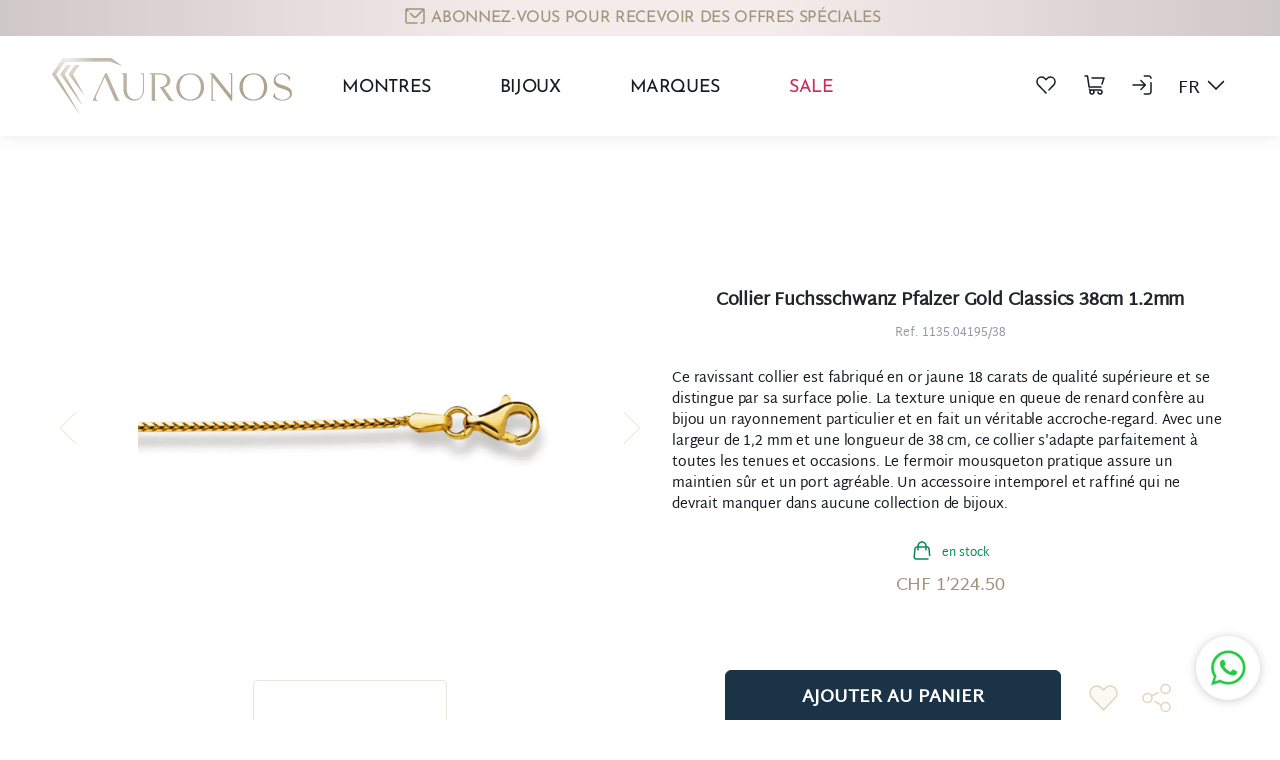

--- FILE ---
content_type: text/html; charset=utf-8
request_url: https://auronos.com/fr/collier-fuchsschwanz-pfalzer-gold-classics-38cm-12mm-1128
body_size: 268973
content:
<!DOCTYPE html><html lang="fr" data-critters-container><head>
    <base href="/">
    <link rel="icon" type="image/x-icon" href="favicon.ico">
  <style>@charset "UTF-8";:root{--bs-blue:#0d6efd;--bs-indigo:#6610f2;--bs-purple:#6f42c1;--bs-pink:#d63384;--bs-red:#dc3545;--bs-orange:#fd7e14;--bs-yellow:#ffc107;--bs-green:#198754;--bs-teal:#20c997;--bs-cyan:#0dcaf0;--bs-black:#000;--bs-white:#fff;--bs-gray:#6c757d;--bs-gray-dark:#343a40;--bs-gray-100:#f8f9fa;--bs-gray-200:#e9ecef;--bs-gray-300:#dee2e6;--bs-gray-400:#ced4da;--bs-gray-500:#adb5bd;--bs-gray-600:#6c757d;--bs-gray-700:#495057;--bs-gray-800:#343a40;--bs-gray-900:#212529;--bs-primary:#0d6efd;--bs-secondary:#6c757d;--bs-success:#198754;--bs-info:#0dcaf0;--bs-warning:#ffc107;--bs-danger:#dc3545;--bs-light:#f8f9fa;--bs-dark:#212529;--bs-primary-rgb:13,110,253;--bs-secondary-rgb:108,117,125;--bs-success-rgb:25,135,84;--bs-info-rgb:13,202,240;--bs-warning-rgb:255,193,7;--bs-danger-rgb:220,53,69;--bs-light-rgb:248,249,250;--bs-dark-rgb:33,37,41;--bs-primary-text-emphasis:#052c65;--bs-secondary-text-emphasis:#2b2f32;--bs-success-text-emphasis:#0a3622;--bs-info-text-emphasis:#055160;--bs-warning-text-emphasis:#664d03;--bs-danger-text-emphasis:#58151c;--bs-light-text-emphasis:#495057;--bs-dark-text-emphasis:#495057;--bs-primary-bg-subtle:#cfe2ff;--bs-secondary-bg-subtle:#e2e3e5;--bs-success-bg-subtle:#d1e7dd;--bs-info-bg-subtle:#cff4fc;--bs-warning-bg-subtle:#fff3cd;--bs-danger-bg-subtle:#f8d7da;--bs-light-bg-subtle:#fcfcfd;--bs-dark-bg-subtle:#ced4da;--bs-primary-border-subtle:#9ec5fe;--bs-secondary-border-subtle:#c4c8cb;--bs-success-border-subtle:#a3cfbb;--bs-info-border-subtle:#9eeaf9;--bs-warning-border-subtle:#ffe69c;--bs-danger-border-subtle:#f1aeb5;--bs-light-border-subtle:#e9ecef;--bs-dark-border-subtle:#adb5bd;--bs-white-rgb:255,255,255;--bs-black-rgb:0,0,0;--bs-font-sans-serif:system-ui,-apple-system,"Segoe UI",Roboto,"Helvetica Neue","Noto Sans","Liberation Sans",Arial,sans-serif,"Apple Color Emoji","Segoe UI Emoji","Segoe UI Symbol","Noto Color Emoji";--bs-font-monospace:SFMono-Regular,Menlo,Monaco,Consolas,"Liberation Mono","Courier New",monospace;--bs-gradient:linear-gradient(180deg, rgba(255, 255, 255, .15), rgba(255, 255, 255, 0));--bs-body-font-family:var(--bs-font-sans-serif);--bs-body-font-size:1rem;--bs-body-font-weight:400;--bs-body-line-height:1.5;--bs-body-color:#212529;--bs-body-color-rgb:33,37,41;--bs-body-bg:#fff;--bs-body-bg-rgb:255,255,255;--bs-emphasis-color:#000;--bs-emphasis-color-rgb:0,0,0;--bs-secondary-color:rgba(33, 37, 41, .75);--bs-secondary-color-rgb:33,37,41;--bs-secondary-bg:#e9ecef;--bs-secondary-bg-rgb:233,236,239;--bs-tertiary-color:rgba(33, 37, 41, .5);--bs-tertiary-color-rgb:33,37,41;--bs-tertiary-bg:#f8f9fa;--bs-tertiary-bg-rgb:248,249,250;--bs-heading-color:inherit;--bs-link-color:#0d6efd;--bs-link-color-rgb:13,110,253;--bs-link-decoration:underline;--bs-link-hover-color:#0a58ca;--bs-link-hover-color-rgb:10,88,202;--bs-code-color:#d63384;--bs-highlight-color:#212529;--bs-highlight-bg:#fff3cd;--bs-border-width:1px;--bs-border-style:solid;--bs-border-color:#dee2e6;--bs-border-color-translucent:rgba(0, 0, 0, .175);--bs-border-radius:.375rem;--bs-border-radius-sm:.25rem;--bs-border-radius-lg:.5rem;--bs-border-radius-xl:1rem;--bs-border-radius-xxl:2rem;--bs-border-radius-2xl:var(--bs-border-radius-xxl);--bs-border-radius-pill:50rem;--bs-box-shadow:0 .5rem 1rem rgba(0, 0, 0, .15);--bs-box-shadow-sm:0 .125rem .25rem rgba(0, 0, 0, .075);--bs-box-shadow-lg:0 1rem 3rem rgba(0, 0, 0, .175);--bs-box-shadow-inset:inset 0 1px 2px rgba(0, 0, 0, .075);--bs-focus-ring-width:.25rem;--bs-focus-ring-opacity:.25;--bs-focus-ring-color:rgba(13, 110, 253, .25);--bs-form-valid-color:#198754;--bs-form-valid-border-color:#198754;--bs-form-invalid-color:#dc3545;--bs-form-invalid-border-color:#dc3545}*,:after,:before{box-sizing:border-box}@media (prefers-reduced-motion:no-preference){:root{scroll-behavior:smooth}}body{margin:0;font-family:var(--bs-body-font-family);font-size:var(--bs-body-font-size);font-weight:var(--bs-body-font-weight);line-height:var(--bs-body-line-height);color:var(--bs-body-color);text-align:var(--bs-body-text-align);background-color:var(--bs-body-bg);-webkit-text-size-adjust:100%;-webkit-tap-highlight-color:transparent}h1,h2{margin-top:0;margin-bottom:.5rem;font-weight:500;line-height:1.2;color:var(--bs-heading-color)}h1{font-size:calc(1.375rem + 1.5vw)}@media (min-width:1200px){h1{font-size:2.5rem}}h2{font-size:calc(1.325rem + .9vw)}@media (min-width:1200px){h2{font-size:2rem}}ul{margin-top:0;margin-bottom:1rem}ul ul{margin-bottom:0}a{color:rgba(var(--bs-link-color-rgb),var(--bs-link-opacity,1));text-decoration:underline}a:hover{--bs-link-color-rgb:var(--bs-link-hover-color-rgb)}button{margin:0;font-family:inherit;font-size:inherit;line-height:inherit}[type=button],button{-webkit-appearance:button}[type=button]:not(:disabled),button:not(:disabled){cursor:pointer}.container,.container-sm{--bs-gutter-x:1.5rem;--bs-gutter-y:0;width:100%;padding-right:calc(var(--bs-gutter-x) * .5);padding-left:calc(var(--bs-gutter-x) * .5);margin-right:auto;margin-left:auto}@media (min-width:576px){.container,.container-sm{max-width:540px}}@media (min-width:768px){.container,.container-sm{max-width:720px}}@media (min-width:992px){.container,.container-sm{max-width:960px}}@media (min-width:1200px){.container,.container-sm{max-width:1140px}}@media (min-width:1400px){.container,.container-sm{max-width:1320px}}:root{--bs-breakpoint-xs:0;--bs-breakpoint-sm:576px;--bs-breakpoint-md:768px;--bs-breakpoint-lg:992px;--bs-breakpoint-xl:1200px;--bs-breakpoint-xxl:1400px}.row{--bs-gutter-x:1.5rem;--bs-gutter-y:0;display:flex;flex-wrap:wrap;margin-top:calc(-1 * var(--bs-gutter-y));margin-right:calc(-.5 * var(--bs-gutter-x));margin-left:calc(-.5 * var(--bs-gutter-x))}@media (min-width:768px){.row-cols-md-2>*{flex:0 0 auto;width:50%}}@media (min-width:992px){.row-cols-lg-1>*{flex:0 0 auto;width:100%}.col-lg-9{flex:0 0 auto;width:75%}.col-lg-12{flex:0 0 auto;width:100%}}@media (min-width:1400px){.row-cols-xxl-2>*{flex:0 0 auto;width:50%}.col-xxl-5{flex:0 0 auto;width:41.66666667%}.col-xxl-7{flex:0 0 auto;width:58.33333333%}}.btn{--bs-btn-padding-x:.75rem;--bs-btn-padding-y:.375rem;--bs-btn-font-family: ;--bs-btn-font-size:1rem;--bs-btn-font-weight:400;--bs-btn-line-height:1.5;--bs-btn-color:var(--bs-body-color);--bs-btn-bg:transparent;--bs-btn-border-width:var(--bs-border-width);--bs-btn-border-color:transparent;--bs-btn-border-radius:var(--bs-border-radius);--bs-btn-hover-border-color:transparent;--bs-btn-box-shadow:inset 0 1px 0 rgba(255, 255, 255, .15),0 1px 1px rgba(0, 0, 0, .075);--bs-btn-disabled-opacity:.65;--bs-btn-focus-box-shadow:0 0 0 .25rem rgba(var(--bs-btn-focus-shadow-rgb), .5);display:inline-block;padding:var(--bs-btn-padding-y) var(--bs-btn-padding-x);font-family:var(--bs-btn-font-family);font-size:var(--bs-btn-font-size);font-weight:var(--bs-btn-font-weight);line-height:var(--bs-btn-line-height);color:var(--bs-btn-color);text-align:center;text-decoration:none;vertical-align:middle;cursor:pointer;-webkit-user-select:none;-moz-user-select:none;user-select:none;border:var(--bs-btn-border-width) solid var(--bs-btn-border-color);border-radius:var(--bs-btn-border-radius);background-color:var(--bs-btn-bg);transition:color .15s ease-in-out,background-color .15s ease-in-out,border-color .15s ease-in-out,box-shadow .15s ease-in-out}@media (prefers-reduced-motion:reduce){.btn{transition:none}}.btn:first-child:active,:not(.btn-check)+.btn:active{color:var(--bs-btn-active-color);background-color:var(--bs-btn-active-bg);border-color:var(--bs-btn-active-border-color)}.btn:first-child:active:focus-visible,:not(.btn-check)+.btn:active:focus-visible{box-shadow:var(--bs-btn-focus-box-shadow)}.btn:disabled{color:var(--bs-btn-disabled-color);pointer-events:none;background-color:var(--bs-btn-disabled-bg);border-color:var(--bs-btn-disabled-border-color);opacity:var(--bs-btn-disabled-opacity)}.btn-dark{--bs-btn-color:#fff;--bs-btn-bg:#212529;--bs-btn-border-color:#212529;--bs-btn-hover-color:#fff;--bs-btn-hover-bg:#424649;--bs-btn-hover-border-color:#373b3e;--bs-btn-focus-shadow-rgb:66,70,73;--bs-btn-active-color:#fff;--bs-btn-active-bg:#4d5154;--bs-btn-active-border-color:#373b3e;--bs-btn-active-shadow:inset 0 3px 5px rgba(0, 0, 0, .125);--bs-btn-disabled-color:#fff;--bs-btn-disabled-bg:#212529;--bs-btn-disabled-border-color:#212529}@media (prefers-reduced-motion:reduce){.fade{transition:none}}.dropdown{position:relative}.dropdown-menu{--bs-dropdown-zindex:1000;--bs-dropdown-min-width:10rem;--bs-dropdown-padding-x:0;--bs-dropdown-padding-y:.5rem;--bs-dropdown-spacer:.125rem;--bs-dropdown-font-size:1rem;--bs-dropdown-color:var(--bs-body-color);--bs-dropdown-bg:var(--bs-body-bg);--bs-dropdown-border-color:var(--bs-border-color-translucent);--bs-dropdown-border-radius:var(--bs-border-radius);--bs-dropdown-border-width:var(--bs-border-width);--bs-dropdown-inner-border-radius:calc(var(--bs-border-radius) - var(--bs-border-width));--bs-dropdown-divider-bg:var(--bs-border-color-translucent);--bs-dropdown-divider-margin-y:.5rem;--bs-dropdown-box-shadow:var(--bs-box-shadow);--bs-dropdown-link-color:var(--bs-body-color);--bs-dropdown-link-hover-color:var(--bs-body-color);--bs-dropdown-link-hover-bg:var(--bs-tertiary-bg);--bs-dropdown-link-active-color:#fff;--bs-dropdown-link-active-bg:#0d6efd;--bs-dropdown-link-disabled-color:var(--bs-tertiary-color);--bs-dropdown-item-padding-x:1rem;--bs-dropdown-item-padding-y:.25rem;--bs-dropdown-header-color:#6c757d;--bs-dropdown-header-padding-x:1rem;--bs-dropdown-header-padding-y:.5rem;position:absolute;z-index:var(--bs-dropdown-zindex);display:none;min-width:var(--bs-dropdown-min-width);padding:var(--bs-dropdown-padding-y) var(--bs-dropdown-padding-x);margin:0;font-size:var(--bs-dropdown-font-size);color:var(--bs-dropdown-color);text-align:left;list-style:none;background-color:var(--bs-dropdown-bg);background-clip:padding-box;border:var(--bs-dropdown-border-width) solid var(--bs-dropdown-border-color);border-radius:var(--bs-dropdown-border-radius)}@media (min-width:992px){.dropdown-menu-lg-start{--bs-position:start}}.dropdown-item{display:block;width:100%;padding:var(--bs-dropdown-item-padding-y) var(--bs-dropdown-item-padding-x);clear:both;font-weight:400;color:var(--bs-dropdown-link-color);text-align:inherit;text-decoration:none;white-space:nowrap;background-color:transparent;border:0;border-radius:var(--bs-dropdown-item-border-radius,0)}.dropdown-item:focus,.dropdown-item:hover{color:var(--bs-dropdown-link-hover-color);background-color:var(--bs-dropdown-link-hover-bg)}.btn-group{position:relative;display:inline-flex;vertical-align:middle}.btn-group{border-radius:var(--bs-border-radius)}.nav{--bs-nav-link-padding-x:1rem;--bs-nav-link-padding-y:.5rem;--bs-nav-link-font-weight: ;--bs-nav-link-color:var(--bs-link-color);--bs-nav-link-hover-color:var(--bs-link-hover-color);--bs-nav-link-disabled-color:var(--bs-secondary-color);display:flex;flex-wrap:wrap;padding-left:0;margin-bottom:0;list-style:none}.nav-link{display:block;padding:var(--bs-nav-link-padding-y) var(--bs-nav-link-padding-x);font-size:var(--bs-nav-link-font-size);font-weight:var(--bs-nav-link-font-weight);color:var(--bs-nav-link-color);text-decoration:none;background:0 0;border:0;transition:color .15s ease-in-out,background-color .15s ease-in-out,border-color .15s ease-in-out}@media (prefers-reduced-motion:reduce){.nav-link{transition:none}}.nav-link:focus,.nav-link:hover{color:var(--bs-nav-link-hover-color)}.accordion{--bs-accordion-color:var(--bs-body-color);--bs-accordion-bg:var(--bs-body-bg);--bs-accordion-transition:color .15s ease-in-out,background-color .15s ease-in-out,border-color .15s ease-in-out,box-shadow .15s ease-in-out,border-radius .15s ease;--bs-accordion-border-color:var(--bs-border-color);--bs-accordion-border-width:var(--bs-border-width);--bs-accordion-border-radius:var(--bs-border-radius);--bs-accordion-inner-border-radius:calc(var(--bs-border-radius) - (var(--bs-border-width)));--bs-accordion-btn-padding-x:1.25rem;--bs-accordion-btn-padding-y:1rem;--bs-accordion-btn-color:var(--bs-body-color);--bs-accordion-btn-bg:var(--bs-accordion-bg);--bs-accordion-btn-icon:url("data:image/svg+xml,%3csvg xmlns='http://www.w3.org/2000/svg' viewBox='0 0 16 16' fill='none' stroke='%23212529' stroke-linecap='round' stroke-linejoin='round'%3e%3cpath d='M2 5L8 11L14 5'/%3e%3c/svg%3e");--bs-accordion-btn-icon-width:1.25rem;--bs-accordion-btn-icon-transform:rotate(-180deg);--bs-accordion-btn-icon-transition:transform .2s ease-in-out;--bs-accordion-btn-active-icon:url("data:image/svg+xml,%3csvg xmlns='http://www.w3.org/2000/svg' viewBox='0 0 16 16' fill='none' stroke='%23052c65' stroke-linecap='round' stroke-linejoin='round'%3e%3cpath d='M2 5L8 11L14 5'/%3e%3c/svg%3e");--bs-accordion-btn-focus-box-shadow:0 0 0 .25rem rgba(13, 110, 253, .25);--bs-accordion-body-padding-x:1.25rem;--bs-accordion-body-padding-y:1rem;--bs-accordion-active-color:var(--bs-primary-text-emphasis);--bs-accordion-active-bg:var(--bs-primary-bg-subtle)}.carousel{position:relative}.carousel-inner{position:relative;width:100%;overflow:hidden}.carousel-inner:after{display:block;clear:both;content:""}.carousel-item{position:relative;display:none;float:left;width:100%;margin-right:-100%;-webkit-backface-visibility:hidden;backface-visibility:hidden;transition:transform .6s ease-in-out}@media (prefers-reduced-motion:reduce){.carousel-item{transition:none}}.carousel-item.active{display:block}.carousel-control-next,.carousel-control-prev{position:absolute;top:0;bottom:0;z-index:1;display:flex;align-items:center;justify-content:center;width:15%;padding:0;color:#fff;text-align:center;background:0 0;border:0;opacity:.5;transition:opacity .15s ease}@media (prefers-reduced-motion:reduce){.carousel-control-next,.carousel-control-prev{transition:none}}.carousel-control-next:focus,.carousel-control-next:hover,.carousel-control-prev:focus,.carousel-control-prev:hover{color:#fff;text-decoration:none;outline:0;opacity:.9}.carousel-control-prev{left:0}.carousel-control-next{right:0}.carousel-control-next-icon,.carousel-control-prev-icon{display:inline-block;width:2rem;height:2rem;background-repeat:no-repeat;background-position:50%;background-size:100% 100%}.carousel-control-prev-icon{background-image:url("data:image/svg+xml,%3csvg xmlns='http://www.w3.org/2000/svg' viewBox='0 0 16 16' fill='%23fff'%3e%3cpath d='M11.354 1.646a.5.5 0 0 1 0 .708L5.707 8l5.647 5.646a.5.5 0 0 1-.708.708l-6-6a.5.5 0 0 1 0-.708l6-6a.5.5 0 0 1 .708 0z'/%3e%3c/svg%3e")}.carousel-control-next-icon{background-image:url("data:image/svg+xml,%3csvg xmlns='http://www.w3.org/2000/svg' viewBox='0 0 16 16' fill='%23fff'%3e%3cpath d='M4.646 1.646a.5.5 0 0 1 .708 0l6 6a.5.5 0 0 1 0 .708l-6 6a.5.5 0 0 1-.708-.708L10.293 8 4.646 2.354a.5.5 0 0 1 0-.708z'/%3e%3c/svg%3e")}.carousel-indicators{position:absolute;right:0;bottom:0;left:0;z-index:2;display:flex;justify-content:center;padding:0;margin-right:15%;margin-bottom:1rem;margin-left:15%}.carousel-indicators [data-bs-target]{box-sizing:content-box;flex:0 1 auto;width:30px;height:3px;padding:0;margin-right:3px;margin-left:3px;text-indent:-999px;cursor:pointer;background-color:#fff;background-clip:padding-box;border:0;border-top:10px solid transparent;border-bottom:10px solid transparent;opacity:.5;transition:opacity .6s ease}@media (prefers-reduced-motion:reduce){.carousel-indicators [data-bs-target]{transition:none}}.carousel-indicators .active{opacity:1}.visually-hidden{width:1px!important;height:1px!important;padding:0!important;margin:-1px!important;overflow:hidden!important;clip:rect(0,0,0,0)!important;white-space:nowrap!important;border:0!important}.visually-hidden:not(caption){position:absolute!important}.border-white{--bs-border-opacity:1;border-color:rgba(var(--bs-white-rgb),var(--bs-border-opacity))!important}.mb-5{margin-bottom:3rem!important}.py-5{padding-top:3rem!important;padding-bottom:3rem!important}.pt-5{padding-top:3rem!important}.pb-5{padding-bottom:3rem!important}.fs-4{font-size:calc(1.275rem + .3vw)!important}.fs-6{font-size:1rem!important}.fw-bold{font-weight:700!important}.lh-sm{line-height:1.25!important}.text-primary{--bs-text-opacity:1;color:rgba(var(--bs-primary-rgb),var(--bs-text-opacity))!important}.text-success{--bs-text-opacity:1;color:rgba(var(--bs-success-rgb),var(--bs-text-opacity))!important}.text-dark{--bs-text-opacity:1;color:rgba(var(--bs-dark-rgb),var(--bs-text-opacity))!important}.text-white{--bs-text-opacity:1;color:rgba(var(--bs-white-rgb),var(--bs-text-opacity))!important}.bg-white{--bs-bg-opacity:1;background-color:rgba(var(--bs-white-rgb),var(--bs-bg-opacity))!important}@media (min-width:576px){.d-sm-flex{display:flex!important}.justify-content-sm-start{justify-content:flex-start!important}.me-sm-4{margin-right:1.5rem!important}.mb-sm-0{margin-bottom:0!important}.mb-sm-5{margin-bottom:3rem!important}.ms-sm-4{margin-left:1.5rem!important}.ps-sm-0{padding-left:0!important}}@media (min-width:768px){.justify-content-md-start{justify-content:flex-start!important}.mt-md-0{margin-top:0!important}.me-md-3{margin-right:1rem!important}}@media (min-width:992px){.d-lg-block{display:block!important}.d-lg-none{display:none!important}.flex-lg-row{flex-direction:row!important}.justify-content-lg-between{justify-content:space-between!important}.my-lg-1{margin-top:.25rem!important;margin-bottom:.25rem!important}.mt-lg-4{margin-top:1.5rem!important}.me-lg-0{margin-right:0!important}.mb-lg-0{margin-bottom:0!important}.mb-lg-4{margin-bottom:1.5rem!important}.ms-lg-4{margin-left:1.5rem!important}.py-lg-2{padding-top:.5rem!important;padding-bottom:.5rem!important}.py-lg-4{padding-top:1.5rem!important;padding-bottom:1.5rem!important}}@media (min-width:1200px){.d-xl-block{display:block!important}.d-xl-flex{display:flex!important}.d-xl-none{display:none!important}.flex-xl-row{flex-direction:row!important}.me-xl-4{margin-right:1.5rem!important}.me-xl-5{margin-right:3rem!important}.mb-xl-0{margin-bottom:0!important}.pt-xl-0{padding-top:0!important}}@media (min-width:1400px){.my-xxl-2{margin-top:.5rem!important;margin-bottom:.5rem!important}.mt-xxl-0{margin-top:0!important}.me-xxl-4{margin-right:1.5rem!important}}@media (min-width:1200px){.fs-4{font-size:1.5rem!important}}:root{--swiper-theme-color: #007aff}.swiper{margin-left:auto;margin-right:auto;position:relative;overflow:hidden;list-style:none;padding:0;z-index:1;display:block}:root{--swiper-navigation-size: 44px}@font-face{font-family:Josefin Sans;src:url("./media/JosefinSans-Light-Z5O7UMHK.ttf") format("truetype")}@font-face{font-family:Martel Sans;src:url("./media/MartelSans-Regular-IBKP5XB4.ttf") format("truetype");font-style:normal;font-weight:400}@font-face{font-family:Josefin Sans;font-style:normal;font-weight:400;font-display:swap;src:url(https://fonts.gstatic.com/s/josefinsans/v20/Qw3PZQNVED7rKGKxtqIqX5E-AVSJrOCfjY46_DjQbMhhLzTs.woff2) format("woff2");unicode-range:U+0100-024F,U+0259,U+1E00-1EFF,U+2020,U+20A0-20AB,U+20AD-20CF,U+2113,U+2C60-2C7F,U+A720-A7FF}@font-face{font-family:Josefin Sans;font-style:normal;font-weight:400;font-display:swap;src:url(https://fonts.gstatic.com/s/josefinsans/v20/Qw3PZQNVED7rKGKxtqIqX5E-AVSJrOCfjY46_DjQbMZhLw.woff2) format("woff2");unicode-range:U+0000-00FF,U+0131,U+0152-0153,U+02BB-02BC,U+02C6,U+02DA,U+02DC,U+2000-206F,U+2074,U+20AC,U+2122,U+2191,U+2193,U+2212,U+2215,U+FEFF,U+FFFD}.carousel-control-prev-icon{background-image:url('data:image/svg+xml, %3csvg width="27" height="52" viewBox="0 0 27 52" fill="none" xmlns="http://www.w3.org/2000/svg"%3e%3cpath d="M26 1L1 26L26 51" stroke="%23BA8E41" stroke-linecap="round"/%3e%3c/svg%3e')}.carousel-control-next-icon{background-image:url('data:image/svg+xml, %3csvg width="27" height="52" viewBox="0 0 27 52" fill="none" xmlns="http://www.w3.org/2000/svg"%3e%3cpath d="M1 51L26 26L1 0.999998" stroke="%23BA8E41" stroke-linecap="round"/%3es%3c/svg%3e')}:root{--inner-width: 29.75rem;--inner-padding: 3.75rem;--slider-img-height: 300;--slider-img-md-height: 250;--slider-block-width: 1168px }@media (max-width: 1199.98px){:root{--inner-width: 23.75rem}}@media (min-width: 1400px){:root{--slider-img-height: 300px ;--slider-img-md-height: 250px }}@media (min-width: 1200px) and (max-width: 1399.98px){:root{--slider-img-height: calc(1200px * calc(300 / 1320));--slider-img-md-height: calc(1200px * calc(250 / 1320));--slider-block-width: 1085px }}@media (min-width: 992px) and (max-width: 1199.98px){:root{--slider-img-height: calc(960px * calc(300 / 1320));--slider-img-md-height: calc(960px * calc(250 / 1320));--slider-block-width: 845px }}@media (min-width: 768px) and (max-width: 991.98px){:root{--slider-img-height: calc(720px * calc(300 / 1320));--slider-img-md-height: calc(720px * calc(250 / 1320));--slider-block-width: 630px}}@media (min-width: 576px) and (max-width: 767.98px){:root{--slider-img-height: calc(540px * calc(300 / 1320));--slider-img-md-height: calc(540px * calc(250 / 1320));--slider-block-width: 540px}}:root{--bs-blue: #0d6efd;--bs-indigo: #6610f2;--bs-purple: #6f42c1;--bs-pink: #d63384;--bs-red: #dc3545;--bs-orange: #fd7e14;--bs-yellow: #ffc107;--bs-green: #198754;--bs-teal: #20c997;--bs-cyan: #0dcaf0;--bs-black: #000;--bs-gray: #6c757d;--bs-gray-dark: #343a40;--bs-gray-100: #f8f9fa;--bs-gray-200: #e9ecef;--bs-gray-300: #dee2e6;--bs-gray-400: #ced4da;--bs-gray-500: #adb5bd;--bs-gray-600: #6c757d;--bs-gray-700: #495057;--bs-gray-800: #343a40;--bs-gray-900: #212529;--bs-primary: #a1947c;--bs-primary-dark: #1b3347;--bs-secondary: #e5d4b7;--bs-success: #098a54;--bs-danger: #ff3f42;--bs-light: #c9cfda;--bs-dark: #151c22;--bs-white: #fff;--bs-gray: #939aa6;--bs-gray-d: #69768a;--bs-blue-d: #2683ae;--bs-blue-m7: #0e5695;--bs-blue-m5: #69768a;--bs-blue-m4: #696f79;--bs-blue-m3: #e7f1f9;--bs-blue: #b5ccf0;--bs-blue-l: #e8f0f9;--bs-pink: #d2295c;--bs-primary-rgb: 161, 148, 124;--bs-primary-dark-rgb: 27, 51, 71;--bs-secondary-rgb: 229, 212, 183;--bs-success-rgb: 9, 138, 84;--bs-danger-rgb: 255, 63, 66;--bs-light-rgb: 201, 207, 218;--bs-dark-rgb: 21, 28, 34;--bs-gray-rgb: 147, 154, 166;--bs-gray-d-rgb: 105, 118, 138;--bs-blue-d-rgb: 38, 131, 174;--bs-blue-m7-rgb: 14, 86, 149;--bs-blue-m5-rgb: 105, 118, 138;--bs-blue-m4-rgb: 105, 111, 121;--bs-blue-m3-rgb: 231, 241, 249;--bs-blue-rgb: 181, 204, 240;--bs-blue-l-rgb: 232, 240, 249;--bs-pink-rgb: 210, 41, 92;--bs-primary-text-emphasis: #052c65;--bs-secondary-text-emphasis: #2b2f32;--bs-success-text-emphasis: #0a3622;--bs-info-text-emphasis: #055160;--bs-warning-text-emphasis: #664d03;--bs-danger-text-emphasis: #58151c;--bs-light-text-emphasis: #495057;--bs-dark-text-emphasis: #495057;--bs-primary-bg-subtle: #cfe2ff;--bs-secondary-bg-subtle: #e2e3e5;--bs-success-bg-subtle: #d1e7dd;--bs-info-bg-subtle: #cff4fc;--bs-warning-bg-subtle: #fff3cd;--bs-danger-bg-subtle: #f8d7da;--bs-light-bg-subtle: #fcfcfd;--bs-dark-bg-subtle: #ced4da;--bs-primary-border-subtle: #9ec5fe;--bs-secondary-border-subtle: #c4c8cb;--bs-success-border-subtle: #a3cfbb;--bs-info-border-subtle: #9eeaf9;--bs-warning-border-subtle: #ffe69c;--bs-danger-border-subtle: #f1aeb5;--bs-light-border-subtle: #e9ecef;--bs-dark-border-subtle: #adb5bd;--bs-white-rgb: 255, 255, 255;--bs-black-rgb: 0, 0, 0;--bs-font-sans-serif: system-ui, -apple-system, "Segoe UI", Roboto, "Helvetica Neue", "Noto Sans", "Liberation Sans", Arial, sans-serif, "Apple Color Emoji", "Segoe UI Emoji", "Segoe UI Symbol", "Noto Color Emoji";--bs-font-monospace: SFMono-Regular, Menlo, Monaco, Consolas, "Liberation Mono", "Courier New", monospace;--bs-gradient: linear-gradient(180deg, rgba(255, 255, 255, .15), rgba(255, 255, 255, 0));--bs-body-font-family: "Martel Sans", sans-serif;--bs-body-font-size: 1rem;--bs-body-font-weight: 400;--bs-body-line-height: 1.5;--bs-body-color: #212529;--bs-body-color-rgb: 33, 37, 41;--bs-body-bg: #fff;--bs-body-bg-rgb: 255, 255, 255;--bs-emphasis-color: #000;--bs-emphasis-color-rgb: 0, 0, 0;--bs-secondary-color: rgba(33, 37, 41, .75);--bs-secondary-color-rgb: 33, 37, 41;--bs-secondary-bg: #e9ecef;--bs-secondary-bg-rgb: 233, 236, 239;--bs-tertiary-color: rgba(33, 37, 41, .5);--bs-tertiary-color-rgb: 33, 37, 41;--bs-tertiary-bg: #f8f9fa;--bs-tertiary-bg-rgb: 248, 249, 250;--bs-heading-color: inherit;--bs-link-color: #0d6efd;--bs-link-color-rgb: 13, 110, 253;--bs-link-decoration: none;--bs-link-hover-color: #0a58ca;--bs-link-hover-color-rgb: 10, 88, 202;--bs-code-color: #d63384;--bs-highlight-color: #212529;--bs-highlight-bg: #fff3cd;--bs-border-width: 1px;--bs-border-style: solid;--bs-border-color: #dee2e6;--bs-border-color-translucent: rgba(0, 0, 0, .175);--bs-border-radius: .375rem;--bs-border-radius-sm: .5rem;--bs-border-radius-lg: 1rem;--bs-border-radius-xl: 1rem;--bs-border-radius-xxl: 2rem;--bs-border-radius-2xl: var(--bs-border-radius-xxl);--bs-border-radius-pill: 50rem;--bs-box-shadow: 0 .5rem 1rem rgba(0, 0, 0, .15);--bs-box-shadow-sm: 0 .125rem .25rem rgba(0, 0, 0, .075);--bs-box-shadow-lg: 0 1rem 3rem rgba(0, 0, 0, .175);--bs-box-shadow-inset: inset 0 1px 2px rgba(0, 0, 0, .075);--bs-focus-ring-width: .25rem;--bs-focus-ring-opacity: .25;--bs-focus-ring-color: rgba(13, 110, 253, .25);--bs-form-valid-color: #198754;--bs-form-valid-border-color: #198754;--bs-form-invalid-color: #dc3545;--bs-form-invalid-border-color: #dc3545}*,*:before,*:after{box-sizing:border-box}@media (prefers-reduced-motion: no-preference){:root{scroll-behavior:smooth}}body{margin:0;font-family:var(--bs-body-font-family);font-size:var(--bs-body-font-size);font-weight:var(--bs-body-font-weight);line-height:var(--bs-body-line-height);color:var(--bs-body-color);text-align:var(--bs-body-text-align);background-color:var(--bs-body-bg);-webkit-text-size-adjust:100%;-webkit-tap-highlight-color:rgba(0,0,0,0)}hr{margin:1rem 0;color:inherit;border:0;border-top:var(--bs-border-width) solid;opacity:.25}h2,h1{margin-top:0;margin-bottom:.5rem;font-weight:500;line-height:1.2;color:var(--bs-heading-color)}h1{font-size:calc(1.375rem + 1.5vw)}@media (min-width: 1200px){h1{font-size:2.5rem}}h2{font-size:calc(1.325rem + .9vw)}@media (min-width: 1200px){h2{font-size:2rem}}p{margin-top:0;margin-bottom:1rem}ul{padding-left:2rem}ul{margin-top:0;margin-bottom:1rem}ul ul{margin-bottom:0}a{color:rgba(var(--bs-link-color-rgb),var(--bs-link-opacity, 1));text-decoration:none}a:hover{--bs-link-color-rgb: var(--bs-link-hover-color-rgb)}img,svg{vertical-align:middle}button{border-radius:0}button:focus:not(:focus-visible){outline:0}button{margin:0;font-family:inherit;font-size:inherit;line-height:inherit}button{text-transform:none}[role=button]{cursor:pointer}button,[type=button]{-webkit-appearance:button}button:not(:disabled),[type=button]:not(:disabled){cursor:pointer}.container,.container-sm{--bs-gutter-x: 1.5rem;--bs-gutter-y: 0;width:100%;padding-right:calc(var(--bs-gutter-x) * .5);padding-left:calc(var(--bs-gutter-x) * .5);margin-right:auto;margin-left:auto}@media (min-width: 576px){.container-sm,.container{max-width:540px}}@media (min-width: 672px){.container-sm,.container{max-width:630px}}@media (min-width: 768px){.container-sm,.container{max-width:720px}}@media (min-width: 992px){.container-sm,.container{max-width:960px}}@media (min-width: 1200px){.container-sm,.container{max-width:1200px}}@media (min-width: 1400px){.container-sm,.container{max-width:1320px}}:root{--bs-breakpoint-xs: 0;--bs-breakpoint-sm: 576px;--bs-breakpoint-ms: 672px;--bs-breakpoint-md: 768px;--bs-breakpoint-lg: 992px;--bs-breakpoint-xl: 1200px;--bs-breakpoint-xxl: 1400px;--bs-breakpoint-hd: 1920px;--bs-breakpoint-2k: 2500px;--bs-breakpoint-4k: 3800px}.row{--bs-gutter-x: 1.5rem;--bs-gutter-y: 0;display:flex;flex-wrap:wrap;margin-top:calc(-1 * var(--bs-gutter-y));margin-right:calc(-.5 * var(--bs-gutter-x));margin-left:calc(-.5 * var(--bs-gutter-x))}.row>*{flex-shrink:0;width:100%;max-width:100%;padding-right:calc(var(--bs-gutter-x) * .5);padding-left:calc(var(--bs-gutter-x) * .5);margin-top:var(--bs-gutter-y)}.row-cols-1>*{flex:0 0 auto;width:100%}@media (min-width: 768px){.row-cols-md-2>*{flex:0 0 auto;width:50%}}@media (min-width: 992px){.row-cols-lg-1>*{flex:0 0 auto;width:100%}.col-lg-9{flex:0 0 auto;width:75%}.col-lg-12{flex:0 0 auto;width:100%}}@media (min-width: 1400px){.row-cols-xxl-2>*{flex:0 0 auto;width:50%}.col-xxl-5{flex:0 0 auto;width:41.66666667%}.col-xxl-7{flex:0 0 auto;width:58.33333333%}}.nav{--bs-nav-link-padding-x: 1rem;--bs-nav-link-padding-y: 1.25rem;--bs-nav-link-font-size: 1.125rem;--bs-nav-link-font-weight: 400;--bs-nav-link-color: #151c22;--bs-nav-link-hover-color: #a1947c;--bs-nav-link-disabled-color: var(--bs-secondary-color);display:flex;flex-wrap:wrap;padding-left:0;margin-bottom:0;list-style:none}.nav-link{display:block;padding:var(--bs-nav-link-padding-y) var(--bs-nav-link-padding-x);font-size:var(--bs-nav-link-font-size);font-weight:var(--bs-nav-link-font-weight);color:var(--bs-nav-link-color);background:none;border:0;transition:color .15s ease-in-out,background-color .15s ease-in-out,border-color .15s ease-in-out}@media (prefers-reduced-motion: reduce){.nav-link{transition:none}}.nav-link:hover,.nav-link:focus{color:var(--bs-nav-link-hover-color)}.nav-link:focus-visible{outline:0;box-shadow:0 0 0 .25rem #0d6efd40}.nav-link:disabled{color:var(--bs-nav-link-disabled-color);pointer-events:none;cursor:default}.img-fluid{max-width:100%;height:auto}.btn{--bs-btn-padding-x: 3rem;--bs-btn-padding-y: 1.125rem;--bs-btn-font-family: ;--bs-btn-font-size: 1.125rem;--bs-btn-font-weight: 600;--bs-btn-line-height: 1;--bs-btn-color: var(--bs-body-color);--bs-btn-bg: transparent;--bs-btn-border-width: var(--bs-border-width);--bs-btn-border-color: transparent;--bs-btn-border-radius: var(--bs-border-radius);--bs-btn-hover-border-color: transparent;--bs-btn-box-shadow: inset 0 1px 0 rgba(255, 255, 255, .15), 0 1px 1px rgba(0, 0, 0, .075);--bs-btn-disabled-opacity: .38;--bs-btn-focus-box-shadow: 0 0 0 0 rgba(var(--bs-btn-focus-shadow-rgb), .5);display:inline-block;padding:var(--bs-btn-padding-y) var(--bs-btn-padding-x);font-family:var(--bs-btn-font-family);font-size:var(--bs-btn-font-size);font-weight:var(--bs-btn-font-weight);line-height:var(--bs-btn-line-height);color:var(--bs-btn-color);text-align:center;vertical-align:middle;cursor:pointer;-webkit-user-select:none;user-select:none;border:var(--bs-btn-border-width) solid var(--bs-btn-border-color);border-radius:var(--bs-btn-border-radius);background-color:var(--bs-btn-bg);transition:color .15s ease-in-out,background-color .15s ease-in-out,border-color .15s ease-in-out,box-shadow .15s ease-in-out}@media (prefers-reduced-motion: reduce){.btn{transition:none}}.btn:hover{color:var(--bs-btn-hover-color);background-color:var(--bs-btn-hover-bg);border-color:var(--bs-btn-hover-border-color)}.btn:focus-visible{color:var(--bs-btn-hover-color);background-color:var(--bs-btn-hover-bg);border-color:var(--bs-btn-hover-border-color);outline:0;box-shadow:var(--bs-btn-focus-box-shadow)}:not(.btn-check)+.btn:active,.btn:first-child:active{color:var(--bs-btn-active-color);background-color:var(--bs-btn-active-bg);border-color:var(--bs-btn-active-border-color)}:not(.btn-check)+.btn:active:focus-visible,.btn:first-child:active:focus-visible{box-shadow:var(--bs-btn-focus-box-shadow)}.btn:disabled{color:var(--bs-btn-disabled-color);pointer-events:none;background-color:var(--bs-btn-disabled-bg);border-color:var(--bs-btn-disabled-border-color);opacity:var(--bs-btn-disabled-opacity)}.btn-primary-dark{--bs-btn-color: #fff;--bs-btn-bg: #1b3347;--bs-btn-border-color: #1b3347;--bs-btn-hover-color: #fff;--bs-btn-hover-bg: #172b3c;--bs-btn-hover-border-color: #162939;--bs-btn-focus-shadow-rgb: 61, 82, 99;--bs-btn-active-color: #fff;--bs-btn-active-bg: #162939;--bs-btn-active-border-color: #142635;--bs-btn-active-shadow: inset 0 3px 5px rgba(0, 0, 0, .125);--bs-btn-disabled-color: #fff;--bs-btn-disabled-bg: #1b3347;--bs-btn-disabled-border-color: #1b3347}.btn-dark{--bs-btn-color: #fff;--bs-btn-bg: #151c22;--bs-btn-border-color: #151c22;--bs-btn-hover-color: #fff;--bs-btn-hover-bg: #383e43;--bs-btn-hover-border-color: #2c3338;--bs-btn-focus-shadow-rgb: 56, 62, 67;--bs-btn-active-color: #fff;--bs-btn-active-bg: #44494e;--bs-btn-active-border-color: #2c3338;--bs-btn-active-shadow: inset 0 3px 5px rgba(0, 0, 0, .125);--bs-btn-disabled-color: #fff;--bs-btn-disabled-bg: #151c22;--bs-btn-disabled-border-color: #151c22}.dropdown{position:relative}.dropdown-toggle{white-space:nowrap}.dropdown-toggle:after{display:inline-block;margin-left:.255em;vertical-align:.255em;content:"";border-top:.3em solid;border-right:.3em solid transparent;border-bottom:0;border-left:.3em solid transparent}.dropdown-toggle:empty:after{margin-left:0}.dropdown-menu{--bs-dropdown-zindex: 1000;--bs-dropdown-min-width: 10rem;--bs-dropdown-padding-x: 0;--bs-dropdown-padding-y: .5rem;--bs-dropdown-spacer: .125rem;--bs-dropdown-font-size: 1rem;--bs-dropdown-color: var(--bs-body-color);--bs-dropdown-bg: var(--bs-body-bg);--bs-dropdown-border-color: var(--bs-border-color-translucent);--bs-dropdown-border-radius: var(--bs-border-radius);--bs-dropdown-border-width: var(--bs-border-width);--bs-dropdown-inner-border-radius: calc(var(--bs-border-radius) - var(--bs-border-width));--bs-dropdown-divider-bg: var(--bs-border-color-translucent);--bs-dropdown-divider-margin-y: .5rem;--bs-dropdown-box-shadow: var(--bs-box-shadow);--bs-dropdown-link-color: var(--bs-body-color);--bs-dropdown-link-hover-color: var(--bs-body-color);--bs-dropdown-link-hover-bg: var(--bs-tertiary-bg);--bs-dropdown-link-active-color: #fff;--bs-dropdown-link-active-bg: #0d6efd;--bs-dropdown-link-disabled-color: var(--bs-tertiary-color);--bs-dropdown-item-padding-x: 1rem;--bs-dropdown-item-padding-y: .25rem;--bs-dropdown-header-color: #6c757d;--bs-dropdown-header-padding-x: 1rem;--bs-dropdown-header-padding-y: .5rem;position:absolute;z-index:var(--bs-dropdown-zindex);display:none;min-width:var(--bs-dropdown-min-width);padding:var(--bs-dropdown-padding-y) var(--bs-dropdown-padding-x);margin:0;font-size:var(--bs-dropdown-font-size);color:var(--bs-dropdown-color);text-align:left;list-style:none;background-color:var(--bs-dropdown-bg);background-clip:padding-box;border:var(--bs-dropdown-border-width) solid var(--bs-dropdown-border-color);border-radius:var(--bs-dropdown-border-radius)}@media (min-width: 992px){.dropdown-menu-lg-start{--bs-position: start}}.dropdown-item{display:block;width:100%;padding:var(--bs-dropdown-item-padding-y) var(--bs-dropdown-item-padding-x);clear:both;font-weight:400;color:var(--bs-dropdown-link-color);text-align:inherit;white-space:nowrap;background-color:transparent;border:0;border-radius:var(--bs-dropdown-item-border-radius, 0)}.dropdown-item:hover,.dropdown-item:focus{color:var(--bs-dropdown-link-hover-color);background-color:var(--bs-dropdown-link-hover-bg)}.dropdown-item:active{color:var(--bs-dropdown-link-active-color);text-decoration:none;background-color:var(--bs-dropdown-link-active-bg)}.dropdown-item:disabled{color:var(--bs-dropdown-link-disabled-color);pointer-events:none;background-color:transparent}.fade{transition:opacity .15s linear}@media (prefers-reduced-motion: reduce){.fade{transition:none}}.fade:not(.show){opacity:0}.collapse:not(.show){display:none}.accordion{--bs-accordion-color: var(--bs-body-color);--bs-accordion-bg: var(--bs-body-bg);--bs-accordion-transition: color .15s ease-in-out, background-color .15s ease-in-out, border-color .15s ease-in-out, box-shadow .15s ease-in-out, border-radius .15s ease;--bs-accordion-border-color: var(--bs-border-color);--bs-accordion-border-width: 0;--bs-accordion-border-radius: none;--bs-accordion-inner-border-radius: 0;--bs-accordion-btn-padding-x: 0;--bs-accordion-btn-padding-y: 0;--bs-accordion-btn-color: var(--bs-body-color);--bs-accordion-btn-bg: var(--bs-accordion-bg);--bs-accordion-btn-icon: url("data:image/svg+xml,%3csvg xmlns='http://www.w3.org/2000/svg' viewBox='0 0 16 16' fill='none' stroke='%23212529' stroke-linecap='round' stroke-linejoin='round'%3e%3cpath d='M2 5L8 11L14 5'/%3e%3c/svg%3e");--bs-accordion-btn-icon-width: 1.25rem;--bs-accordion-btn-icon-transform: rotate(-180deg);--bs-accordion-btn-icon-transition: none;--bs-accordion-btn-active-icon: url("data:image/svg+xml,%3csvg xmlns='http://www.w3.org/2000/svg' viewBox='0 0 16 16' fill='%23212529'%3e%3cpath fill-rule='evenodd' d='M1.646 4.646a.5.5 0 0 1 .708 0L8 10.293l5.646-5.647a.5.5 0 0 1 .708.708l-6 6a.5.5 0 0 1-.708 0l-6-6a.5.5 0 0 1 0-.708z'/%3e%3c/svg%3e");--bs-accordion-btn-focus-box-shadow: none;--bs-accordion-body-padding-x: 1.25rem;--bs-accordion-body-padding-y: 1rem;--bs-accordion-active-color: #212529;--bs-accordion-active-bg: #fff}.overflow-auto{overflow:auto!important}.overflow-hidden{overflow:hidden!important}.d-block{display:block!important}.d-flex{display:flex!important}.d-inline-flex{display:inline-flex!important}.d-none{display:none!important}.shadow-xs{box-shadow:0 1px 5px #0003!important}.position-relative{position:relative!important}.position-absolute{position:absolute!important}.position-fixed{position:fixed!important}.start-0{left:0!important}.end-0{right:0!important}.border{border:var(--bs-border-width) var(--bs-border-style) var(--bs-border-color)!important}.border-bottom{border-bottom:var(--bs-border-width) var(--bs-border-style) var(--bs-border-color)!important}.border-white{border-color:#fff!important}.border-blue-l{border-color:#e8f0f9!important}.w-100{width:100%!important}.w-auto{width:auto!important}.h-100{height:100%!important}.flex-fill{flex:1 1 auto!important}.flex-column{flex-direction:column!important}.flex-nowrap{flex-wrap:nowrap!important}.justify-content-start{justify-content:flex-start!important}.justify-content-end{justify-content:flex-end!important}.justify-content-center{justify-content:center!important}.justify-content-between{justify-content:space-between!important}.align-items-start{align-items:flex-start!important}.align-items-end{align-items:flex-end!important}.align-items-center{align-items:center!important}.m-0{margin:0!important}.mx-1{margin-right:.25rem!important;margin-left:.25rem!important}.my-1{margin-top:.25rem!important;margin-bottom:.25rem!important}.my-2{margin-top:.5rem!important;margin-bottom:.5rem!important}.mt-1{margin-top:.25rem!important}.mt-2{margin-top:.5rem!important}.mt-3{margin-top:1rem!important}.mt-4{margin-top:1.5rem!important}.me-1{margin-right:.25rem!important}.me-2{margin-right:.5rem!important}.me-3{margin-right:1rem!important}.me-4{margin-right:1.5rem!important}.mb-0{margin-bottom:0!important}.mb-1{margin-bottom:.25rem!important}.mb-2{margin-bottom:.5rem!important}.mb-3{margin-bottom:1rem!important}.mb-4{margin-bottom:1.5rem!important}.mb-5{margin-bottom:2.5rem!important}.ms-0{margin-left:0!important}.ms-1{margin-left:.25rem!important}.ms-2{margin-left:.5rem!important}.ms-3{margin-left:1rem!important}.p-0{padding:0!important}.p-1{padding:.25rem!important}.p-2{padding:.5rem!important}.p-4{padding:1.5rem!important}.px-1{padding-right:.25rem!important;padding-left:.25rem!important}.px-3{padding-right:1rem!important;padding-left:1rem!important}.py-3{padding-top:1rem!important;padding-bottom:1rem!important}.py-4{padding-top:1.5rem!important;padding-bottom:1.5rem!important}.py-5{padding-top:2.5rem!important;padding-bottom:2.5rem!important}.pt-1{padding-top:.25rem!important}.pt-2{padding-top:.5rem!important}.pt-4{padding-top:1.5rem!important}.pt-5{padding-top:2.5rem!important}.pb-2{padding-bottom:.5rem!important}.pb-4{padding-bottom:1.5rem!important}.pb-5{padding-bottom:2.5rem!important}.ps-1{padding-left:.25rem!important}.gap-1{gap:.25rem!important}.gap-2{gap:.5rem!important}.gap-3{gap:1rem!important}.gap-4{gap:1.5rem!important}.fs-4{font-size:1.125rem!important}.fs-6{font-size:.75rem!important}.fw-bold{font-weight:600!important}.lh-1{line-height:1!important}.lh-xs{line-height:1.2!important}.lh-sm{line-height:1!important}.lh-base{line-height:1.5!important}.lh-lg{line-height:2!important}.text-center{text-align:center!important}.text-uppercase{text-transform:uppercase!important}.text-capitalize{text-transform:capitalize!important}.text-wrap{white-space:normal!important}.text-break{word-wrap:break-word!important;word-break:break-word!important}.text-primary{color:#a1947c!important}.text-success{color:#098a54!important}.text-dark{color:#151c22!important}.text-white{color:#fff!important}.text-gray{color:#939aa6!important}.text-gray-d{color:#69768a!important}.text-blue-d{color:#2683ae!important}.text-blue-m5{color:#69768a!important}.bg-primary-dark{background-color:#1b3347!important}.bg-white{background-color:#fff!important}.rounded{border-radius:var(--bs-border-radius)!important}.rounded-1{border-radius:var(--bs-border-radius-sm)!important}.rounded-circle{border-radius:50%!important}.invisible{visibility:hidden!important}.cursor-pointer{cursor:pointer!important}.cursor-default{cursor:default!important}@media (min-width: 576px){.d-sm-flex{display:flex!important}.justify-content-sm-start{justify-content:flex-start!important}.mt-sm-6{margin-top:5rem!important}.me-sm-4{margin-right:1.5rem!important}.mb-sm-0{margin-bottom:0!important}.mb-sm-5{margin-bottom:2.5rem!important}.ms-sm-4{margin-left:1.5rem!important}.ps-sm-0{padding-left:0!important}}@media (min-width: 768px){.justify-content-md-start{justify-content:flex-start!important}.mt-md-0{margin-top:0!important}.me-md-3{margin-right:1rem!important}}@media (min-width: 992px){.d-lg-block{display:block!important}.d-lg-none{display:none!important}.flex-lg-row{flex-direction:row!important}.justify-content-lg-between{justify-content:space-between!important}.my-lg-1{margin-top:.25rem!important;margin-bottom:.25rem!important}.mt-lg-4{margin-top:1.5rem!important}.me-lg-0{margin-right:0!important}.mb-lg-0{margin-bottom:0!important}.mb-lg-4{margin-bottom:1.5rem!important}.ms-lg-4{margin-left:1.5rem!important}.py-lg-2{padding-top:.5rem!important;padding-bottom:.5rem!important}.py-lg-4{padding-top:1.5rem!important;padding-bottom:1.5rem!important}.pb-lg-6{padding-bottom:5rem!important}}@media (min-width: 1200px){.d-xl-block{display:block!important}.d-xl-flex{display:flex!important}.d-xl-none{display:none!important}.flex-xl-row{flex-direction:row!important}.me-xl-4{margin-right:1.5rem!important}.me-xl-5{margin-right:2.5rem!important}.mb-xl-0{margin-bottom:0!important}.pt-xl-0{padding-top:0!important}}@media (min-width: 1400px){.my-xxl-2{margin-top:.5rem!important;margin-bottom:.5rem!important}.mt-xxl-0{margin-top:0!important}.me-xxl-4{margin-right:1.5rem!important}}@font-face{font-family:Josefin Sans;src:url("./media/JosefinSans-Light-Z5O7UMHK.ttf") format("truetype")}@font-face{font-family:Martel Sans;src:url("./media/MartelSans-Regular-IBKP5XB4.ttf") format("truetype");font-style:normal;font-weight:400}@font-face{font-family:Josefin Sans;font-style:normal;font-weight:400;font-display:swap;src:url(https://fonts.gstatic.com/s/josefinsans/v20/Qw3PZQNVED7rKGKxtqIqX5E-AVSJrOCfjY46_DjQbMhhLzTs.woff2) format("woff2");unicode-range:U+0100-024F,U+0259,U+1E00-1EFF,U+2020,U+20A0-20AB,U+20AD-20CF,U+2113,U+2C60-2C7F,U+A720-A7FF}@font-face{font-family:Josefin Sans;font-style:normal;font-weight:400;font-display:swap;src:url(https://fonts.gstatic.com/s/josefinsans/v20/Qw3PZQNVED7rKGKxtqIqX5E-AVSJrOCfjY46_DjQbMZhLw.woff2) format("woff2");unicode-range:U+0000-00FF,U+0131,U+0152-0153,U+02BB-02BC,U+02C6,U+02DA,U+02DC,U+2000-206F,U+2074,U+20AC,U+2122,U+2191,U+2193,U+2212,U+2215,U+FEFF,U+FFFD}.body-1{font-family:Martel Sans,sans-serif;font-size:1.125rem;line-height:150%;letter-spacing:-.01em;font-feature-settings:"liga" off}.subtitle-1{font-family:Martel Sans,sans-serif;font-weight:400;font-size:.875rem;line-height:150%;letter-spacing:-.01em}.subtitle-2{font-family:Martel Sans,sans-serif;font-weight:400;font-size:.75rem;line-height:1.375rem}h1{font-family:Martel Sans,sans-serif;font-size:2.625rem;font-weight:400;line-height:4.8125rem;letter-spacing:0;text-align:left}h2{font-family:Martel Sans,sans-serif;font-size:1.375rem;font-weight:600;line-height:2.5rem;letter-spacing:0;text-align:left}@font-face{font-family:Josefin Sans;src:url("./media/JosefinSans-Light-Z5O7UMHK.ttf") format("truetype")}@font-face{font-family:Martel Sans;src:url("./media/MartelSans-Regular-IBKP5XB4.ttf") format("truetype");font-style:normal;font-weight:400}@font-face{font-family:Josefin Sans;font-style:normal;font-weight:400;font-display:swap;src:url(https://fonts.gstatic.com/s/josefinsans/v20/Qw3PZQNVED7rKGKxtqIqX5E-AVSJrOCfjY46_DjQbMhhLzTs.woff2) format("woff2");unicode-range:U+0100-024F,U+0259,U+1E00-1EFF,U+2020,U+20A0-20AB,U+20AD-20CF,U+2113,U+2C60-2C7F,U+A720-A7FF}@font-face{font-family:Josefin Sans;font-style:normal;font-weight:400;font-display:swap;src:url(https://fonts.gstatic.com/s/josefinsans/v20/Qw3PZQNVED7rKGKxtqIqX5E-AVSJrOCfjY46_DjQbMZhLw.woff2) format("woff2");unicode-range:U+0000-00FF,U+0131,U+0152-0153,U+02BB-02BC,U+02C6,U+02DA,U+02DC,U+2000-206F,U+2074,U+20AC,U+2122,U+2191,U+2193,U+2212,U+2215,U+FEFF,U+FFFD}.btn-dark{font-family:Josefin Sans,sans-serif;letter-spacing:-.02em;color:#151c22;text-transform:uppercase;font-weight:400;border:1px solid #151c22;border-radius:.25rem;text-align:center;text-decoration:none;background-color:transparent;padding:17px 3rem!important}.btn-dark:not(:disabled){cursor:pointer}@media (max-width: 575.98px){.btn-dark{padding:17px 1rem!important}}.btn-dark:hover,.btn-dark:active,.btn-dark:disabled,.btn-dark:focus{color:#a1947c;background-color:transparent;border-color:#a1947c;box-shadow:none}.btn:disabled{pointer-events:auto!important;cursor:default}.btn-primary-dark{text-transform:uppercase;color:#fff}.btn-primary-dark:active,.btn-primary-dark:hover,.btn-primary-dark:focus,.btn-primary-dark:disabled{color:#fff}.icon-btn{outline:none;border:none;background:none;padding:0}.small-btn{padding:.25rem 1rem!important}.small-btn:hover,.small-btn:active,.small-btn:focus{color:unset;background-color:transparent;border-color:unset;box-shadow:none}@font-face{font-family:Josefin Sans;src:url("./media/JosefinSans-Light-Z5O7UMHK.ttf") format("truetype")}@font-face{font-family:Martel Sans;src:url("./media/MartelSans-Regular-IBKP5XB4.ttf") format("truetype");font-style:normal;font-weight:400}@font-face{font-family:Josefin Sans;font-style:normal;font-weight:400;font-display:swap;src:url(https://fonts.gstatic.com/s/josefinsans/v20/Qw3PZQNVED7rKGKxtqIqX5E-AVSJrOCfjY46_DjQbMhhLzTs.woff2) format("woff2");unicode-range:U+0100-024F,U+0259,U+1E00-1EFF,U+2020,U+20A0-20AB,U+20AD-20CF,U+2113,U+2C60-2C7F,U+A720-A7FF}@font-face{font-family:Josefin Sans;font-style:normal;font-weight:400;font-display:swap;src:url(https://fonts.gstatic.com/s/josefinsans/v20/Qw3PZQNVED7rKGKxtqIqX5E-AVSJrOCfjY46_DjQbMZhLw.woff2) format("woff2");unicode-range:U+0000-00FF,U+0131,U+0152-0153,U+02BB-02BC,U+02C6,U+02DA,U+02DC,U+2000-206F,U+2074,U+20AC,U+2122,U+2191,U+2193,U+2212,U+2215,U+FEFF,U+FFFD}@font-face{font-family:Josefin Sans;src:url("./media/JosefinSans-Light-Z5O7UMHK.ttf") format("truetype")}@font-face{font-family:Martel Sans;src:url("./media/MartelSans-Regular-IBKP5XB4.ttf") format("truetype");font-style:normal;font-weight:400}@font-face{font-family:Josefin Sans;font-style:normal;font-weight:400;font-display:swap;src:url(https://fonts.gstatic.com/s/josefinsans/v20/Qw3PZQNVED7rKGKxtqIqX5E-AVSJrOCfjY46_DjQbMhhLzTs.woff2) format("woff2");unicode-range:U+0100-024F,U+0259,U+1E00-1EFF,U+2020,U+20A0-20AB,U+20AD-20CF,U+2113,U+2C60-2C7F,U+A720-A7FF}@font-face{font-family:Josefin Sans;font-style:normal;font-weight:400;font-display:swap;src:url(https://fonts.gstatic.com/s/josefinsans/v20/Qw3PZQNVED7rKGKxtqIqX5E-AVSJrOCfjY46_DjQbMZhLw.woff2) format("woff2");unicode-range:U+0000-00FF,U+0131,U+0152-0153,U+02BB-02BC,U+02C6,U+02DA,U+02DC,U+2000-206F,U+2074,U+20AC,U+2122,U+2191,U+2193,U+2212,U+2215,U+FEFF,U+FFFD}body{width:100%;margin:0;padding:0}ul.empty-marker{padding:0;margin:0}ul.empty-marker li{list-style-type:none}.ls-sm{letter-spacing:-.02em!important}.font-family-secondary{font-family:Josefin Sans,sans-serif}.capitalize:first-letter{text-transform:capitalize}@media (max-width: 575.98px){.container{padding:0 1rem!important}}.main-title{font-size:2.625rem;font-weight:400;line-height:77px}@media (max-width: 575.98px){.main-title{font-size:1.75rem;line-height:2rem}}.white-space-pre-line{white-space:pre-line}.product-logos-bottom-container{display:flex;align-items:flex-end;justify-content:space-between;position:absolute;left:1rem;bottom:1rem;right:1rem}@media (max-width: 767.98px){.product-logos-bottom-container{left:.5rem;bottom:.5rem;right:.5rem}}.seller-logo{max-width:12.5rem;max-height:6.25rem}@font-face{font-family:Josefin Sans;src:url("./media/JosefinSans-Light-Z5O7UMHK.ttf") format("truetype")}@font-face{font-family:Martel Sans;src:url("./media/MartelSans-Regular-IBKP5XB4.ttf") format("truetype");font-style:normal;font-weight:400}@font-face{font-family:Josefin Sans;font-style:normal;font-weight:400;font-display:swap;src:url(https://fonts.gstatic.com/s/josefinsans/v20/Qw3PZQNVED7rKGKxtqIqX5E-AVSJrOCfjY46_DjQbMhhLzTs.woff2) format("woff2");unicode-range:U+0100-024F,U+0259,U+1E00-1EFF,U+2020,U+20A0-20AB,U+20AD-20CF,U+2113,U+2C60-2C7F,U+A720-A7FF}@font-face{font-family:Josefin Sans;font-style:normal;font-weight:400;font-display:swap;src:url(https://fonts.gstatic.com/s/josefinsans/v20/Qw3PZQNVED7rKGKxtqIqX5E-AVSJrOCfjY46_DjQbMZhLw.woff2) format("woff2");unicode-range:U+0000-00FF,U+0131,U+0152-0153,U+02BB-02BC,U+02C6,U+02DA,U+02DC,U+2000-206F,U+2074,U+20AC,U+2122,U+2191,U+2193,U+2212,U+2215,U+FEFF,U+FFFD}@font-face{font-family:Josefin Sans;src:url("./media/JosefinSans-Light-Z5O7UMHK.ttf") format("truetype")}@font-face{font-family:Martel Sans;src:url("./media/MartelSans-Regular-IBKP5XB4.ttf") format("truetype");font-style:normal;font-weight:400}@font-face{font-family:Josefin Sans;font-style:normal;font-weight:400;font-display:swap;src:url(https://fonts.gstatic.com/s/josefinsans/v20/Qw3PZQNVED7rKGKxtqIqX5E-AVSJrOCfjY46_DjQbMhhLzTs.woff2) format("woff2");unicode-range:U+0100-024F,U+0259,U+1E00-1EFF,U+2020,U+20A0-20AB,U+20AD-20CF,U+2113,U+2C60-2C7F,U+A720-A7FF}@font-face{font-family:Josefin Sans;font-style:normal;font-weight:400;font-display:swap;src:url(https://fonts.gstatic.com/s/josefinsans/v20/Qw3PZQNVED7rKGKxtqIqX5E-AVSJrOCfjY46_DjQbMZhLw.woff2) format("woff2");unicode-range:U+0000-00FF,U+0131,U+0152-0153,U+02BB-02BC,U+02C6,U+02DA,U+02DC,U+2000-206F,U+2074,U+20AC,U+2122,U+2191,U+2193,U+2212,U+2215,U+FEFF,U+FFFD}:root{--header-height: 100px;--search-width: 240px;--header-newsletters: 36px}@media (max-width: 1199.98px){:root{--header-height: 132px}}@media (max-width: 1399.98px){:root{--search-width: 150px}}@media (max-width: 1199.98px){:root{--search-width: 100%}}@media (max-height: 600px) and (max-width: 992px) and (min-width: 480px){:root{--header-height: 52px}}@media (max-height: 160px){:root{--header-height: 0}}@font-face{font-family:Josefin Sans;src:url("./media/JosefinSans-Light-Z5O7UMHK.ttf") format("truetype")}@font-face{font-family:Martel Sans;src:url("./media/MartelSans-Regular-IBKP5XB4.ttf") format("truetype");font-style:normal;font-weight:400}@font-face{font-family:Josefin Sans;font-style:normal;font-weight:400;font-display:swap;src:url(https://fonts.gstatic.com/s/josefinsans/v20/Qw3PZQNVED7rKGKxtqIqX5E-AVSJrOCfjY46_DjQbMhhLzTs.woff2) format("woff2");unicode-range:U+0100-024F,U+0259,U+1E00-1EFF,U+2020,U+20A0-20AB,U+20AD-20CF,U+2113,U+2C60-2C7F,U+A720-A7FF}@font-face{font-family:Josefin Sans;font-style:normal;font-weight:400;font-display:swap;src:url(https://fonts.gstatic.com/s/josefinsans/v20/Qw3PZQNVED7rKGKxtqIqX5E-AVSJrOCfjY46_DjQbMZhLw.woff2) format("woff2");unicode-range:U+0000-00FF,U+0131,U+0152-0153,U+02BB-02BC,U+02C6,U+02DA,U+02DC,U+2000-206F,U+2074,U+20AC,U+2122,U+2191,U+2193,U+2212,U+2215,U+FEFF,U+FFFD}:root{--container-width: 1320px;--container-gap: calc((100vw - var(--container-width)) / 2)}@media (min-width: 1200px) and (max-width: 1399.98px){:root{--container-width: 1200px}}@media (min-width: 992px) and (max-width: 1199.98px){:root{--container-width: 960px}}@media (min-width: 768px) and (max-width: 991.98px){:root{--container-width: 720px}}@media (min-width: 576px) and (max-width: 767.98px){:root{--container-width: 540px}}
</style><link rel="stylesheet" href="styles-A5AARXPV.css" media="print" onload="this.media='all'"><noscript><link rel="stylesheet" href="styles-A5AARXPV.css"></noscript><link rel="modulepreload" href="chunk-DNLSWVLL.js"><link rel="modulepreload" href="chunk-RNGUULUG.js"><link rel="modulepreload" href="chunk-LIYPLRF6.js"><link rel="modulepreload" href="chunk-QHBDRLYN.js"><link rel="modulepreload" href="chunk-OLPJGM5E.js"><link rel="modulepreload" href="chunk-E66BDZFY.js"><link rel="modulepreload" href="chunk-744COWLT.js"><link rel="modulepreload" href="chunk-CSFLR3LX.js"><link rel="modulepreload" href="chunk-SF6APRWP.js"><link rel="modulepreload" href="chunk-OMB6GWAB.js"><link rel="modulepreload" href="chunk-ANZA4XNY.js"><link rel="modulepreload" href="chunk-34NLYNJL.js"><link rel="modulepreload" href="chunk-A4CGJMMS.js"><link rel="modulepreload" href="chunk-5ICC75EQ.js"><style ng-app-id="ng">@font-face{font-family:Josefin Sans;src:url("./media/JosefinSans-Light-Z5O7UMHK.ttf") format("truetype")}@font-face{font-family:Martel Sans;src:url("./media/MartelSans-Regular-IBKP5XB4.ttf") format("truetype");font-style:normal;font-weight:400}@font-face{font-family:Martel Sans Bold;src:url("./media/MartelSans-Bold-X6IM5ILQ.ttf") format("truetype");font-weight:700;font-style:normal}@font-face{font-family:Martel Sans Semi Bold;src:url("./media/MartelSans-SemiBold-YMLY3CHL.ttf") format("truetype");font-weight:600;font-style:normal}@font-face{font-family:Brandon Grotesque;src:url("./media/Brandongrotesque-regular-GNJ6IEJI.ttf") format("truetype");font-weight:390;font-style:normal;font-feature-settings:"liga" off}@font-face{font-family:Now;src:url("./media/now-medium-RGC7ZSKN.otf") format("opentype");font-weight:500;font-style:normal}@font-face{font-family:Josefin Sans;font-style:normal;font-weight:400;font-display:swap;src:url(https://fonts.gstatic.com/s/josefinsans/v20/Qw3PZQNVED7rKGKxtqIqX5E-AVSJrOCfjY46_DjQbMhhLzTs.woff2) format("woff2");unicode-range:U+0100-024F,U+0259,U+1E00-1EFF,U+2020,U+20A0-20AB,U+20AD-20CF,U+2113,U+2C60-2C7F,U+A720-A7FF}@font-face{font-family:Josefin Sans;font-style:normal;font-weight:400;font-display:swap;src:url(https://fonts.gstatic.com/s/josefinsans/v20/Qw3PZQNVED7rKGKxtqIqX5E-AVSJrOCfjY46_DjQbMZhLw.woff2) format("woff2");unicode-range:U+0000-00FF,U+0131,U+0152-0153,U+02BB-02BC,U+02C6,U+02DA,U+02DC,U+2000-206F,U+2074,U+20AC,U+2122,U+2191,U+2193,U+2212,U+2215,U+FEFF,U+FFFD}.wrapper[_ngcontent-ng-c864561510]{min-height:100vh;display:flex;flex-direction:column}.wrapper[_ngcontent-ng-c864561510]   main[_ngcontent-ng-c864561510]{flex:1;margin-top:var(--header-height)}.wrapper[_ngcontent-ng-c864561510]   .header-newsletters[_ngcontent-ng-c864561510]{margin-top:calc(var(--header-height) + var(--header-newsletters))}@media (max-height: 600px) and (max-width: 480px) and (max-width: 991.98px),(min-height: 600px) and (max-width: 992px) and (max-width: 991.98px){.wrapper.small-logo[_ngcontent-ng-c864561510]     .logo-block{height:2.5rem!important}}@media (max-height: 600px) and (max-width: 480px) and (max-width: 991.98px),(min-height: 600px) and (max-width: 992px) and (max-width: 991.98px){.wrapper.small-logo[_ngcontent-ng-c864561510]     main{margin-top:5.25rem}}@media (max-height: 600px) and (max-width: 480px),(min-height: 600px) and (max-width: 992px){.wrapper.small-logo[_ngcontent-ng-c864561510]     .mobile-menu{top:5.25rem}.wrapper.small-logo[_ngcontent-ng-c864561510]     .mobile-submenu{top:5.25rem}.wrapper.small-logo[_ngcontent-ng-c864561510]     .hidden-menu{height:calc(100vh - 5.25rem)}}.wrapper[_ngcontent-ng-c864561510]   .bottom-toolbar[_ngcontent-ng-c864561510]{display:flex;gap:.75rem;position:fixed;right:1.25rem;bottom:1.25rem;z-index:100}.wrapper[_ngcontent-ng-c864561510]   .bottom-toolbar[_ngcontent-ng-c864561510]   .toolbar-btn[_ngcontent-ng-c864561510]{width:4rem;height:4rem;display:flex;align-items:center;justify-content:center;background-color:#fff;border-radius:50%;filter:drop-shadow(0 1px 5px rgba(0,0,0,.2));cursor:pointer}.wrapper[_ngcontent-ng-c864561510]   .bottom-toolbar[_ngcontent-ng-c864561510]   .scroll-on-top[_ngcontent-ng-c864561510]   dm-icon[_ngcontent-ng-c864561510]{transform:scale(-1)}</style><meta property="og:url" content="https://auronos.com/fr/collier-fuchsschwanz-pfalzer-gold-classics-38cm-12mm-1128"><meta name="robots" content="index, follow"><meta property="og:image" content="https://prodauronosstorage.blob.core.windows.net/universe-images/thumb-1128-771C52CDFA405B0A1834EEDDD0FADEFE.jpg"><meta name="twitter:image" content="https://prodauronosstorage.blob.core.windows.net/universe-images/thumb-1128-771C52CDFA405B0A1834EEDDD0FADEFE.jpg"><meta http-equiv="Content-Type" content="text/html; charset=UTF-8"><meta name="apple-mobile-web-app-capable" content="yes"><meta name="viewport" content="width=device-width, initial-scale=1"><meta property="og:type" content="website"><meta name="twitter:card" content="summary_large_image"><link rel="canonical" href="https://auronos.com/fr/collier-fuchsschwanz-pfalzer-gold-classics-38cm-12mm-1128"><style ng-app-id="ng">@font-face{font-family:Josefin Sans;src:url("./media/JosefinSans-Light-Z5O7UMHK.ttf") format("truetype")}@font-face{font-family:Martel Sans;src:url("./media/MartelSans-Regular-IBKP5XB4.ttf") format("truetype");font-style:normal;font-weight:400}@font-face{font-family:Martel Sans Bold;src:url("./media/MartelSans-Bold-X6IM5ILQ.ttf") format("truetype");font-weight:700;font-style:normal}@font-face{font-family:Martel Sans Semi Bold;src:url("./media/MartelSans-SemiBold-YMLY3CHL.ttf") format("truetype");font-weight:600;font-style:normal}@font-face{font-family:Brandon Grotesque;src:url("./media/Brandongrotesque-regular-GNJ6IEJI.ttf") format("truetype");font-weight:390;font-style:normal;font-feature-settings:"liga" off}@font-face{font-family:Now;src:url("./media/now-medium-RGC7ZSKN.otf") format("opentype");font-weight:500;font-style:normal}@font-face{font-family:Josefin Sans;font-style:normal;font-weight:400;font-display:swap;src:url(https://fonts.gstatic.com/s/josefinsans/v20/Qw3PZQNVED7rKGKxtqIqX5E-AVSJrOCfjY46_DjQbMhhLzTs.woff2) format("woff2");unicode-range:U+0100-024F,U+0259,U+1E00-1EFF,U+2020,U+20A0-20AB,U+20AD-20CF,U+2113,U+2C60-2C7F,U+A720-A7FF}@font-face{font-family:Josefin Sans;font-style:normal;font-weight:400;font-display:swap;src:url(https://fonts.gstatic.com/s/josefinsans/v20/Qw3PZQNVED7rKGKxtqIqX5E-AVSJrOCfjY46_DjQbMZhLw.woff2) format("woff2");unicode-range:U+0000-00FF,U+0131,U+0152-0153,U+02BB-02BC,U+02C6,U+02DA,U+02DC,U+2000-206F,U+2074,U+20AC,U+2122,U+2191,U+2193,U+2212,U+2215,U+FEFF,U+FFFD}[_nghost-ng-c2547697227]{position:fixed;left:0;top:0;width:100%;max-width:100vw;z-index:1010;filter:drop-shadow(0 0 8px rgba(21,28,34,.1));background-color:#fff;padding-right:var(--scroll-width)}header[_ngcontent-ng-c2547697227]{height:var(--header-height)}header[_ngcontent-ng-c2547697227]   .header-search[_ngcontent-ng-c2547697227]{width:100%;max-width:610px}.center-logo[_ngcontent-ng-c2547697227]{display:none}@media (min-width: 1200px){.logo-block[_ngcontent-ng-c2547697227]{height:unset!important}}@media (max-width: 1199.98px){.logo-block[_ngcontent-ng-c2547697227]{width:100%}}.toolbar-block[_ngcontent-ng-c2547697227]{width:calc(100% - 16rem)}@media (max-width: 1199.98px){.toolbar-block[_ngcontent-ng-c2547697227]{width:100%}}@media (max-width: 1199.98px){header[_ngcontent-ng-c2547697227]{height:auto}.logo[_ngcontent-ng-c2547697227]{height:100%;max-height:3.5rem;width:100%;max-width:15rem}.logo[_ngcontent-ng-c2547697227]   a[_ngcontent-ng-c2547697227]{height:100%;width:100%;max-width:15rem}.logo[_ngcontent-ng-c2547697227]   dm-icon[_ngcontent-ng-c2547697227]{height:100%}.logo[_ngcontent-ng-c2547697227]   dm-icon[_ngcontent-ng-c2547697227]     svg-icon, .logo[_ngcontent-ng-c2547697227]   dm-icon[_ngcontent-ng-c2547697227]     svg{height:100%;width:auto}}@media (max-height: 600px) and (max-width: 992px) and (min-width: 480px){header[_ngcontent-ng-c2547697227]{height:var(--header-height)}header[_ngcontent-ng-c2547697227]     .hidden-menu{height:calc(100vh - var(--header-height))}header[_ngcontent-ng-c2547697227]     .mobile-menu, header[_ngcontent-ng-c2547697227]     .mobile-submenu{top:calc(var(--header-height) + var(--header-newsletters))}.center-logo[_ngcontent-ng-c2547697227]{display:flex;max-width:50%}.center-logo[_ngcontent-ng-c2547697227]   dm-icon[_ngcontent-ng-c2547697227]{max-width:100%;max-height:2.5rem}.center-logo[_ngcontent-ng-c2547697227]   dm-icon[_ngcontent-ng-c2547697227]     svg-icon, .center-logo[_ngcontent-ng-c2547697227]   dm-icon[_ngcontent-ng-c2547697227]     svg{max-width:100%;max-height:2.5rem}.logo-block[_ngcontent-ng-c2547697227]{display:none!important}dm-menu[_ngcontent-ng-c2547697227]{width:auto!important;display:flex;align-items:center}}@media (max-height: 160px){header[_ngcontent-ng-c2547697227]{overflow:hidden}header[_ngcontent-ng-c2547697227]     .hidden-menu{height:100vh}}</style><style ng-app-id="ng">@font-face{font-family:Josefin Sans;src:url("./media/JosefinSans-Light-Z5O7UMHK.ttf") format("truetype")}@font-face{font-family:Martel Sans;src:url("./media/MartelSans-Regular-IBKP5XB4.ttf") format("truetype");font-style:normal;font-weight:400}@font-face{font-family:Martel Sans Bold;src:url("./media/MartelSans-Bold-X6IM5ILQ.ttf") format("truetype");font-weight:700;font-style:normal}@font-face{font-family:Martel Sans Semi Bold;src:url("./media/MartelSans-SemiBold-YMLY3CHL.ttf") format("truetype");font-weight:600;font-style:normal}@font-face{font-family:Brandon Grotesque;src:url("./media/Brandongrotesque-regular-GNJ6IEJI.ttf") format("truetype");font-weight:390;font-style:normal;font-feature-settings:"liga" off}@font-face{font-family:Now;src:url("./media/now-medium-RGC7ZSKN.otf") format("opentype");font-weight:500;font-style:normal}@font-face{font-family:Josefin Sans;font-style:normal;font-weight:400;font-display:swap;src:url(https://fonts.gstatic.com/s/josefinsans/v20/Qw3PZQNVED7rKGKxtqIqX5E-AVSJrOCfjY46_DjQbMhhLzTs.woff2) format("woff2");unicode-range:U+0100-024F,U+0259,U+1E00-1EFF,U+2020,U+20A0-20AB,U+20AD-20CF,U+2113,U+2C60-2C7F,U+A720-A7FF}@font-face{font-family:Josefin Sans;font-style:normal;font-weight:400;font-display:swap;src:url(https://fonts.gstatic.com/s/josefinsans/v20/Qw3PZQNVED7rKGKxtqIqX5E-AVSJrOCfjY46_DjQbMZhLw.woff2) format("woff2");unicode-range:U+0000-00FF,U+0131,U+0152-0153,U+02BB-02BC,U+02C6,U+02DA,U+02DC,U+2000-206F,U+2074,U+20AC,U+2122,U+2191,U+2193,U+2212,U+2215,U+FEFF,U+FFFD}.alert-wrapper[_ngcontent-ng-c848500402]{position:fixed;top:var(--header-height);right:var(--container-gap);z-index:1020}@media (max-width: 575.98px){.alert-wrapper[_ngcontent-ng-c848500402]{right:20px;left:20px}}.alert[_ngcontent-ng-c848500402]{box-shadow:0 0 8px #0000002b;border-radius:.75rem;background:#fff}</style><style ng-app-id="ng">@font-face{font-family:Josefin Sans;src:url("./media/JosefinSans-Light-Z5O7UMHK.ttf") format("truetype")}@font-face{font-family:Martel Sans;src:url("./media/MartelSans-Regular-IBKP5XB4.ttf") format("truetype");font-style:normal;font-weight:400}@font-face{font-family:Martel Sans Bold;src:url("./media/MartelSans-Bold-X6IM5ILQ.ttf") format("truetype");font-weight:700;font-style:normal}@font-face{font-family:Martel Sans Semi Bold;src:url("./media/MartelSans-SemiBold-YMLY3CHL.ttf") format("truetype");font-weight:600;font-style:normal}@font-face{font-family:Brandon Grotesque;src:url("./media/Brandongrotesque-regular-GNJ6IEJI.ttf") format("truetype");font-weight:390;font-style:normal;font-feature-settings:"liga" off}@font-face{font-family:Now;src:url("./media/now-medium-RGC7ZSKN.otf") format("opentype");font-weight:500;font-style:normal}@font-face{font-family:Josefin Sans;font-style:normal;font-weight:400;font-display:swap;src:url(https://fonts.gstatic.com/s/josefinsans/v20/Qw3PZQNVED7rKGKxtqIqX5E-AVSJrOCfjY46_DjQbMhhLzTs.woff2) format("woff2");unicode-range:U+0100-024F,U+0259,U+1E00-1EFF,U+2020,U+20A0-20AB,U+20AD-20CF,U+2113,U+2C60-2C7F,U+A720-A7FF}@font-face{font-family:Josefin Sans;font-style:normal;font-weight:400;font-display:swap;src:url(https://fonts.gstatic.com/s/josefinsans/v20/Qw3PZQNVED7rKGKxtqIqX5E-AVSJrOCfjY46_DjQbMZhLw.woff2) format("woff2");unicode-range:U+0000-00FF,U+0131,U+0152-0153,U+02BB-02BC,U+02C6,U+02DA,U+02DC,U+2000-206F,U+2074,U+20AC,U+2122,U+2191,U+2193,U+2212,U+2215,U+FEFF,U+FFFD}.payments-list[_ngcontent-ng-c2482088312]{display:grid;grid-template-columns:3.75rem 3.75rem 3.75rem;gap:.5rem}@media (min-width: 992px) and (max-width: 1199.98px){.nav-item[_ngcontent-ng-c2482088312]{padding:0 .5rem}}@media (max-width: 1199.98px){.footer-logo[_ngcontent-ng-c2482088312]{width:100%;max-width:100%!important;display:flex;justify-content:center}}@media (max-width: 991.98px){.nav[_ngcontent-ng-c2482088312]{width:100%}.nav-item[_ngcontent-ng-c2482088312]{max-width:100%}.accordion[_ngcontent-ng-c2482088312]   .icon[_ngcontent-ng-c2482088312]{transition:transform .2s}.accordion[aria-expanded=true][_ngcontent-ng-c2482088312]   .icon[_ngcontent-ng-c2482088312]{transform:scaleY(-1)}}hr[_ngcontent-ng-c2482088312]{opacity:1;height:.125rem;background:linear-gradient(90deg,#69768a00,#69768a,#69768a00)}.newsletter-btn[_ngcontent-ng-c2482088312]{background:transparent;padding:.125rem 1rem;max-width:8.875rem;border-radius:.25rem}@media (max-width: 1199.98px){.newsletter-btn[_ngcontent-ng-c2482088312]{max-width:100%}}.newsletter-btn[_ngcontent-ng-c2482088312]   .icon[_ngcontent-ng-c2482088312]     svg path{stroke:#fff}.footer-container[_ngcontent-ng-c2482088312]{display:flex;justify-content:center;align-items:center;gap:1.5rem}@media (max-width: 991.98px){.footer-container[_ngcontent-ng-c2482088312]{flex-direction:column}}.footer-container[_ngcontent-ng-c2482088312]     .icon-hover:hover svg path{fill:#fff}</style><style ng-app-id="ng">@font-face{font-family:Josefin Sans;src:url("./media/JosefinSans-Light-Z5O7UMHK.ttf") format("truetype")}@font-face{font-family:Martel Sans;src:url("./media/MartelSans-Regular-IBKP5XB4.ttf") format("truetype");font-style:normal;font-weight:400}@font-face{font-family:Martel Sans Bold;src:url("./media/MartelSans-Bold-X6IM5ILQ.ttf") format("truetype");font-weight:700;font-style:normal}@font-face{font-family:Martel Sans Semi Bold;src:url("./media/MartelSans-SemiBold-YMLY3CHL.ttf") format("truetype");font-weight:600;font-style:normal}@font-face{font-family:Brandon Grotesque;src:url("./media/Brandongrotesque-regular-GNJ6IEJI.ttf") format("truetype");font-weight:390;font-style:normal;font-feature-settings:"liga" off}@font-face{font-family:Now;src:url("./media/now-medium-RGC7ZSKN.otf") format("opentype");font-weight:500;font-style:normal}@font-face{font-family:Josefin Sans;font-style:normal;font-weight:400;font-display:swap;src:url(https://fonts.gstatic.com/s/josefinsans/v20/Qw3PZQNVED7rKGKxtqIqX5E-AVSJrOCfjY46_DjQbMhhLzTs.woff2) format("woff2");unicode-range:U+0100-024F,U+0259,U+1E00-1EFF,U+2020,U+20A0-20AB,U+20AD-20CF,U+2113,U+2C60-2C7F,U+A720-A7FF}@font-face{font-family:Josefin Sans;font-style:normal;font-weight:400;font-display:swap;src:url(https://fonts.gstatic.com/s/josefinsans/v20/Qw3PZQNVED7rKGKxtqIqX5E-AVSJrOCfjY46_DjQbMZhLw.woff2) format("woff2");unicode-range:U+0000-00FF,U+0131,U+0152-0153,U+02BB-02BC,U+02C6,U+02DA,U+02DC,U+2000-206F,U+2074,U+20AC,U+2122,U+2191,U+2193,U+2212,U+2215,U+FEFF,U+FFFD}.newsletter[_ngcontent-ng-c2393881875]{background:linear-gradient(270deg,#00000026,#0000 39.39% 60.54%,#00000026),#f4eceb;color:#a1947c}.newsletter[_ngcontent-ng-c2393881875]   .label[_ngcontent-ng-c2393881875], .newsletter[_ngcontent-ng-c2393881875]   .short-label[_ngcontent-ng-c2393881875]{line-height:2.25rem;letter-spacing:-.0225rem}.newsletter[_ngcontent-ng-c2393881875]   .short-label[_ngcontent-ng-c2393881875]{display:none}@media (max-width: 671.98px){.newsletter[_ngcontent-ng-c2393881875]   .label[_ngcontent-ng-c2393881875]{display:none}.newsletter[_ngcontent-ng-c2393881875]   .short-label[_ngcontent-ng-c2393881875]{display:flex}}</style><style ng-app-id="ng">@font-face{font-family:Josefin Sans;src:url("./media/JosefinSans-Light-Z5O7UMHK.ttf") format("truetype")}@font-face{font-family:Martel Sans;src:url("./media/MartelSans-Regular-IBKP5XB4.ttf") format("truetype");font-style:normal;font-weight:400}@font-face{font-family:Martel Sans Bold;src:url("./media/MartelSans-Bold-X6IM5ILQ.ttf") format("truetype");font-weight:700;font-style:normal}@font-face{font-family:Martel Sans Semi Bold;src:url("./media/MartelSans-SemiBold-YMLY3CHL.ttf") format("truetype");font-weight:600;font-style:normal}@font-face{font-family:Brandon Grotesque;src:url("./media/Brandongrotesque-regular-GNJ6IEJI.ttf") format("truetype");font-weight:390;font-style:normal;font-feature-settings:"liga" off}@font-face{font-family:Now;src:url("./media/now-medium-RGC7ZSKN.otf") format("opentype");font-weight:500;font-style:normal}@font-face{font-family:Josefin Sans;font-style:normal;font-weight:400;font-display:swap;src:url(https://fonts.gstatic.com/s/josefinsans/v20/Qw3PZQNVED7rKGKxtqIqX5E-AVSJrOCfjY46_DjQbMhhLzTs.woff2) format("woff2");unicode-range:U+0100-024F,U+0259,U+1E00-1EFF,U+2020,U+20A0-20AB,U+20AD-20CF,U+2113,U+2C60-2C7F,U+A720-A7FF}@font-face{font-family:Josefin Sans;font-style:normal;font-weight:400;font-display:swap;src:url(https://fonts.gstatic.com/s/josefinsans/v20/Qw3PZQNVED7rKGKxtqIqX5E-AVSJrOCfjY46_DjQbMZhLw.woff2) format("woff2");unicode-range:U+0000-00FF,U+0131,U+0152-0153,U+02BB-02BC,U+02C6,U+02DA,U+02DC,U+2000-206F,U+2074,U+20AC,U+2122,U+2191,U+2193,U+2212,U+2215,U+FEFF,U+FFFD}dm-menu[_nghost-ng-c3867362103]{width:100%;max-width:calc(100% - 13rem - var(--search-width))}@media (max-width: 1199.98px){dm-menu[_nghost-ng-c3867362103]{max-width:100%}}.nav-container[_ngcontent-ng-c3867362103]{margin:0!important}.submenu-container[_ngcontent-ng-c3867362103]{width:100%;z-index:1000}.menu-img-box[_ngcontent-ng-c3867362103]{height:31vh;min-height:12.5rem;max-height:18.75rem}.menu-img-box[_ngcontent-ng-c3867362103]   img[_ngcontent-ng-c3867362103]{width:auto;height:100%}@media (min-width: 992px) and (max-width: 1199.98px){.menu-img-box[_ngcontent-ng-c3867362103]{height:200px}}</style><style ng-app-id="ng">@font-face{font-family:Josefin Sans;src:url("./media/JosefinSans-Light-Z5O7UMHK.ttf") format("truetype")}@font-face{font-family:Martel Sans;src:url("./media/MartelSans-Regular-IBKP5XB4.ttf") format("truetype");font-style:normal;font-weight:400}@font-face{font-family:Martel Sans Bold;src:url("./media/MartelSans-Bold-X6IM5ILQ.ttf") format("truetype");font-weight:700;font-style:normal}@font-face{font-family:Martel Sans Semi Bold;src:url("./media/MartelSans-SemiBold-YMLY3CHL.ttf") format("truetype");font-weight:600;font-style:normal}@font-face{font-family:Brandon Grotesque;src:url("./media/Brandongrotesque-regular-GNJ6IEJI.ttf") format("truetype");font-weight:390;font-style:normal;font-feature-settings:"liga" off}@font-face{font-family:Now;src:url("./media/now-medium-RGC7ZSKN.otf") format("opentype");font-weight:500;font-style:normal}@font-face{font-family:Josefin Sans;font-style:normal;font-weight:400;font-display:swap;src:url(https://fonts.gstatic.com/s/josefinsans/v20/Qw3PZQNVED7rKGKxtqIqX5E-AVSJrOCfjY46_DjQbMhhLzTs.woff2) format("woff2");unicode-range:U+0100-024F,U+0259,U+1E00-1EFF,U+2020,U+20A0-20AB,U+20AD-20CF,U+2113,U+2C60-2C7F,U+A720-A7FF}@font-face{font-family:Josefin Sans;font-style:normal;font-weight:400;font-display:swap;src:url(https://fonts.gstatic.com/s/josefinsans/v20/Qw3PZQNVED7rKGKxtqIqX5E-AVSJrOCfjY46_DjQbMZhLw.woff2) format("woff2");unicode-range:U+0000-00FF,U+0131,U+0152-0153,U+02BB-02BC,U+02C6,U+02DA,U+02DC,U+2000-206F,U+2074,U+20AC,U+2122,U+2191,U+2193,U+2212,U+2215,U+FEFF,U+FFFD}.profile-icon[_ngcontent-ng-c2073297873]{width:36px;height:36px}.profile-icon[_ngcontent-ng-c2073297873]:after{border:none}.toolbar-item-user[_ngcontent-ng-c2073297873]     .dropdown-menu{min-width:235px}</style><style ng-app-id="ng">@font-face{font-family:Josefin Sans;src:url("./media/JosefinSans-Light-Z5O7UMHK.ttf") format("truetype")}@font-face{font-family:Martel Sans;src:url("./media/MartelSans-Regular-IBKP5XB4.ttf") format("truetype");font-style:normal;font-weight:400}@font-face{font-family:Martel Sans Bold;src:url("./media/MartelSans-Bold-X6IM5ILQ.ttf") format("truetype");font-weight:700;font-style:normal}@font-face{font-family:Martel Sans Semi Bold;src:url("./media/MartelSans-SemiBold-YMLY3CHL.ttf") format("truetype");font-weight:600;font-style:normal}@font-face{font-family:Brandon Grotesque;src:url("./media/Brandongrotesque-regular-GNJ6IEJI.ttf") format("truetype");font-weight:390;font-style:normal;font-feature-settings:"liga" off}@font-face{font-family:Now;src:url("./media/now-medium-RGC7ZSKN.otf") format("opentype");font-weight:500;font-style:normal}@font-face{font-family:Josefin Sans;font-style:normal;font-weight:400;font-display:swap;src:url(https://fonts.gstatic.com/s/josefinsans/v20/Qw3PZQNVED7rKGKxtqIqX5E-AVSJrOCfjY46_DjQbMhhLzTs.woff2) format("woff2");unicode-range:U+0100-024F,U+0259,U+1E00-1EFF,U+2020,U+20A0-20AB,U+20AD-20CF,U+2113,U+2C60-2C7F,U+A720-A7FF}@font-face{font-family:Josefin Sans;font-style:normal;font-weight:400;font-display:swap;src:url(https://fonts.gstatic.com/s/josefinsans/v20/Qw3PZQNVED7rKGKxtqIqX5E-AVSJrOCfjY46_DjQbMZhLw.woff2) format("woff2");unicode-range:U+0000-00FF,U+0131,U+0152-0153,U+02BB-02BC,U+02C6,U+02DA,U+02DC,U+2000-206F,U+2074,U+20AC,U+2122,U+2191,U+2193,U+2212,U+2215,U+FEFF,U+FFFD}.hidden-menu[_ngcontent-ng-c3269457539]{left:-100vw;height:calc(100vh - 132px)}.mobile-menu[_ngcontent-ng-c3269457539]{z-index:1000;overflow-y:auto;top:calc(132px + var(--header-newsletters));transition:left .2s,visibility .2s}.mobile-menu[_ngcontent-ng-c3269457539]   .mobile-menu-item[_ngcontent-ng-c3269457539]:hover{color:#a1947c!important}.mobile-menu[_ngcontent-ng-c3269457539]     .dropdown-menu{width:100%}.mobile-submenu[_ngcontent-ng-c3269457539]{z-index:2000;top:calc(132px + var(--header-newsletters))}</style><style ng-app-id="ng">@font-face{font-family:Josefin Sans;src:url("./media/JosefinSans-Light-Z5O7UMHK.ttf") format("truetype")}@font-face{font-family:Martel Sans;src:url("./media/MartelSans-Regular-IBKP5XB4.ttf") format("truetype");font-style:normal;font-weight:400}@font-face{font-family:Martel Sans Bold;src:url("./media/MartelSans-Bold-X6IM5ILQ.ttf") format("truetype");font-weight:700;font-style:normal}@font-face{font-family:Martel Sans Semi Bold;src:url("./media/MartelSans-SemiBold-YMLY3CHL.ttf") format("truetype");font-weight:600;font-style:normal}@font-face{font-family:Brandon Grotesque;src:url("./media/Brandongrotesque-regular-GNJ6IEJI.ttf") format("truetype");font-weight:390;font-style:normal;font-feature-settings:"liga" off}@font-face{font-family:Now;src:url("./media/now-medium-RGC7ZSKN.otf") format("opentype");font-weight:500;font-style:normal}@font-face{font-family:Josefin Sans;font-style:normal;font-weight:400;font-display:swap;src:url(https://fonts.gstatic.com/s/josefinsans/v20/Qw3PZQNVED7rKGKxtqIqX5E-AVSJrOCfjY46_DjQbMhhLzTs.woff2) format("woff2");unicode-range:U+0100-024F,U+0259,U+1E00-1EFF,U+2020,U+20A0-20AB,U+20AD-20CF,U+2113,U+2C60-2C7F,U+A720-A7FF}@font-face{font-family:Josefin Sans;font-style:normal;font-weight:400;font-display:swap;src:url(https://fonts.gstatic.com/s/josefinsans/v20/Qw3PZQNVED7rKGKxtqIqX5E-AVSJrOCfjY46_DjQbMZhLw.woff2) format("woff2");unicode-range:U+0000-00FF,U+0131,U+0152-0153,U+02BB-02BC,U+02C6,U+02DA,U+02DC,U+2000-206F,U+2074,U+20AC,U+2122,U+2191,U+2193,U+2212,U+2215,U+FEFF,U+FFFD}[_nghost-ng-c176051118]  .dropdown-item{height:48px}[_nghost-ng-c176051118]  .dropdown-item.active, [_nghost-ng-c176051118]  .dropdown-item:active{background-color:#e8f0f9;color:#151c22}[_nghost-ng-c176051118]  typeahead-container{width:var(--search-width)}[_nghost-ng-c176051118]  strong{color:#a1947c}.search-width[_ngcontent-ng-c176051118]{height:56px;width:var(--search-width);display:flex;justify-content:end;position:relative}@media (max-width: 1199.98px){.search-width[_ngcontent-ng-c176051118]{position:unset}}input.form-control[_ngcontent-ng-c176051118], input.form-control[_ngcontent-ng-c176051118]:focus{color:#151c22}.search-btn[_ngcontent-ng-c176051118]{border-bottom-left-radius:0;border-top-left-radius:0}.search-input[_ngcontent-ng-c176051118]{padding-top:calc(1rem + 2px);padding-bottom:calc(1rem - 2px);padding-left:.75rem;padding-right:3rem;width:100%;height:56px}.spinner-border[_ngcontent-ng-c176051118]{position:absolute;color:#939aa6;top:6px;right:0;width:1.5rem;height:1.5rem}.buttons-block[_ngcontent-ng-c176051118]{position:absolute;right:1rem;top:12px;bottom:12px;display:flex;align-items:center;background-color:#fff}.clear-text[_ngcontent-ng-c176051118]     svg path{stroke:#a1947c}@media (max-width: 1199.98px){.swiper-button[_ngcontent-ng-c176051118]{display:none;visibility:hidden}.search-input-wrapper[_ngcontent-ng-c176051118]{position:absolute;display:flex;justify-content:center;top:100%;left:0;right:0;background-color:#fff;padding:.75rem 1rem;overflow:hidden}.search-input-wrapper[_ngcontent-ng-c176051118]   .search-input-container[_ngcontent-ng-c176051118]{max-width:var(--container-width);position:relative;width:100%}}</style><style ng-app-id="ng">@font-face{font-family:Josefin Sans;src:url("./media/JosefinSans-Light-Z5O7UMHK.ttf") format("truetype")}@font-face{font-family:Martel Sans;src:url("./media/MartelSans-Regular-IBKP5XB4.ttf") format("truetype");font-style:normal;font-weight:400}@font-face{font-family:Martel Sans Bold;src:url("./media/MartelSans-Bold-X6IM5ILQ.ttf") format("truetype");font-weight:700;font-style:normal}@font-face{font-family:Martel Sans Semi Bold;src:url("./media/MartelSans-SemiBold-YMLY3CHL.ttf") format("truetype");font-weight:600;font-style:normal}@font-face{font-family:Brandon Grotesque;src:url("./media/Brandongrotesque-regular-GNJ6IEJI.ttf") format("truetype");font-weight:390;font-style:normal;font-feature-settings:"liga" off}@font-face{font-family:Now;src:url("./media/now-medium-RGC7ZSKN.otf") format("opentype");font-weight:500;font-style:normal}@font-face{font-family:Josefin Sans;font-style:normal;font-weight:400;font-display:swap;src:url(https://fonts.gstatic.com/s/josefinsans/v20/Qw3PZQNVED7rKGKxtqIqX5E-AVSJrOCfjY46_DjQbMhhLzTs.woff2) format("woff2");unicode-range:U+0100-024F,U+0259,U+1E00-1EFF,U+2020,U+20A0-20AB,U+20AD-20CF,U+2113,U+2C60-2C7F,U+A720-A7FF}@font-face{font-family:Josefin Sans;font-style:normal;font-weight:400;font-display:swap;src:url(https://fonts.gstatic.com/s/josefinsans/v20/Qw3PZQNVED7rKGKxtqIqX5E-AVSJrOCfjY46_DjQbMZhLw.woff2) format("woff2");unicode-range:U+0000-00FF,U+0131,U+0152-0153,U+02BB-02BC,U+02C6,U+02DA,U+02DC,U+2000-206F,U+2074,U+20AC,U+2122,U+2191,U+2193,U+2212,U+2215,U+FEFF,U+FFFD}@media (max-width: 575.98px){.wrapper[_ngcontent-ng-c876282833]{padding-left:1.25rem;padding-right:1.25rem}}@media (max-width: 575.98px){.product-actions-block[_ngcontent-ng-c876282833]{width:100%}}.product-actions-block[_ngcontent-ng-c876282833]   .add-product[_ngcontent-ng-c876282833], .product-actions-block[_ngcontent-ng-c876282833]   .btn-dark[_ngcontent-ng-c876282833]{min-height:3.5rem;min-width:21rem}@media (max-width: 575.98px){.product-actions-block[_ngcontent-ng-c876282833]   .add-product[_ngcontent-ng-c876282833], .product-actions-block[_ngcontent-ng-c876282833]   .btn-dark[_ngcontent-ng-c876282833]{padding:0;width:100%;min-width:unset}}.product-description[_ngcontent-ng-c876282833]{gap:2rem;max-width:41.25rem}.product-description[_ngcontent-ng-c876282833]   .product-description-block[_ngcontent-ng-c876282833]{flex:3}.product-description[_ngcontent-ng-c876282833]   .cart-block[_ngcontent-ng-c876282833]{flex:1.35;width:100%}.product-title[_ngcontent-ng-c876282833]{text-align:center}@media (max-width: 991.98px){.product-title[_ngcontent-ng-c876282833]{margin-top:1.5rem}}.characteristics-wrapper[_ngcontent-ng-c876282833]{max-width:calc(var(--inner-width) + var(--inner-padding) * 2)}@media (max-width: 991.98px){.characteristics-wrapper[_ngcontent-ng-c876282833]{max-width:unset}}.characteristics-wrapper[_ngcontent-ng-c876282833]   .characteristics-container[_ngcontent-ng-c876282833]{border:1px solid #e6e4dd;border-radius:.5rem}.characteristics-wrapper[_ngcontent-ng-c876282833]   .characteristics-header[_ngcontent-ng-c876282833]:not(:first-child){margin-top:1.5rem}.characteristics-wrapper[_ngcontent-ng-c876282833]   .key-value-item[_ngcontent-ng-c876282833]{display:grid;grid-template-columns:1fr 1fr}.characteristics-wrapper[_ngcontent-ng-c876282833]   .attribute-characteristic[_ngcontent-ng-c876282833]{font-family:Martel Sans,sans-serif;font-size:.875rem;font-style:normal;font-weight:400;line-height:1.75rem;letter-spacing:-.01em}.characteristics-wrapper[_ngcontent-ng-c876282833]   .comma[_ngcontent-ng-c876282833]:not(:first-child){margin-left:-.3rem}.characteristics-wrapper[_ngcontent-ng-c876282833]   .comma[_ngcontent-ng-c876282833]:not(:first-child):before{content:","}@media (max-width: 575.98px){.characteristics-wrapper[_ngcontent-ng-c876282833]   .attribute-value[_ngcontent-ng-c876282833]{padding-top:.25rem}}@media (max-width: 575.98px){.characteristics-wrapper[_ngcontent-ng-c876282833]   .key-value-item[_ngcontent-ng-c876282833]:not(:first-child):not(:nth-child(2)){margin-top:.75rem}}.retail-info[_ngcontent-ng-c876282833]{max-width:42.25rem}@media (max-width: 1199.98px){.retail-info[_ngcontent-ng-c876282833]{max-width:25.75rem}}@media (max-width: 991.98px){.retail-info[_ngcontent-ng-c876282833]{max-width:unset}}.retail-info[_ngcontent-ng-c876282833]   .buyer-protection-wrapper[_ngcontent-ng-c876282833]{background:#e6e4dd;border-radius:.5rem}.retail-info[_ngcontent-ng-c876282833]   .seller-info[_ngcontent-ng-c876282833]{border:1px solid #e6e4dd;border-radius:.5rem}.retail-info[_ngcontent-ng-c876282833]   .more-btn[_ngcontent-ng-c876282833]   span[_ngcontent-ng-c876282833]{margin-top:3px;margin-right:.5rem;vertical-align:middle;display:inline-flex}.retail-info[_ngcontent-ng-c876282833]   .more-btn[_ngcontent-ng-c876282833]   dm-icon[_ngcontent-ng-c876282833]     svg{transform:rotate(-90deg);width:1.25rem;height:1.25rem}.share-btn[_ngcontent-ng-c876282833]{margin-left:16px}@media (min-width: 992px) and (max-width: 1199.98px){.buyer-protection-wrapper[_ngcontent-ng-c876282833]{justify-content:center!important;flex-wrap:wrap!important}.protection-list[_ngcontent-ng-c876282833]{width:100%}}@media (min-width: 576px) and (max-width: 1399.98px){.protection-logo[_ngcontent-ng-c876282833]     svg{width:200px}}@media (max-width: 575.98px){.buyer-protection-wrapper[_ngcontent-ng-c876282833]{justify-content:center!important;flex-wrap:wrap!important}.protection-list[_ngcontent-ng-c876282833]{width:100%}}</style><style ng-app-id="ng">.dropdown-toggle[aria-expanded=true][_ngcontent-ng-c4029301418]:after{transform:scaleY(-1)}.dropdown-toggle[_ngcontent-ng-c4029301418]:after{content:url("./media/arrow-dark-TWWLPWJV.svg");border:none;line-height:1;transition:transform 50ms linear}.languages-dropdown[_ngcontent-ng-c4029301418]     .dropdown-menu{margin-top:.5rem!important;transform:translate3d(-1rem,2.25rem,0)!important;min-width:6.25rem}.languages-dropdown[_ngcontent-ng-c4029301418]     a{padding:.75rem}</style><style ng-app-id="ng">@font-face{font-family:Josefin Sans;src:url("./media/JosefinSans-Light-Z5O7UMHK.ttf") format("truetype")}@font-face{font-family:Martel Sans;src:url("./media/MartelSans-Regular-IBKP5XB4.ttf") format("truetype");font-style:normal;font-weight:400}@font-face{font-family:Martel Sans Bold;src:url("./media/MartelSans-Bold-X6IM5ILQ.ttf") format("truetype");font-weight:700;font-style:normal}@font-face{font-family:Martel Sans Semi Bold;src:url("./media/MartelSans-SemiBold-YMLY3CHL.ttf") format("truetype");font-weight:600;font-style:normal}@font-face{font-family:Brandon Grotesque;src:url("./media/Brandongrotesque-regular-GNJ6IEJI.ttf") format("truetype");font-weight:390;font-style:normal;font-feature-settings:"liga" off}@font-face{font-family:Now;src:url("./media/now-medium-RGC7ZSKN.otf") format("opentype");font-weight:500;font-style:normal}@font-face{font-family:Josefin Sans;font-style:normal;font-weight:400;font-display:swap;src:url(https://fonts.gstatic.com/s/josefinsans/v20/Qw3PZQNVED7rKGKxtqIqX5E-AVSJrOCfjY46_DjQbMhhLzTs.woff2) format("woff2");unicode-range:U+0100-024F,U+0259,U+1E00-1EFF,U+2020,U+20A0-20AB,U+20AD-20CF,U+2113,U+2C60-2C7F,U+A720-A7FF}@font-face{font-family:Josefin Sans;font-style:normal;font-weight:400;font-display:swap;src:url(https://fonts.gstatic.com/s/josefinsans/v20/Qw3PZQNVED7rKGKxtqIqX5E-AVSJrOCfjY46_DjQbMZhLw.woff2) format("woff2");unicode-range:U+0000-00FF,U+0131,U+0152-0153,U+02BB-02BC,U+02C6,U+02DA,U+02DC,U+2000-206F,U+2074,U+20AC,U+2122,U+2191,U+2193,U+2212,U+2215,U+FEFF,U+FFFD}.dropdown-menu[_ngcontent-ng-c2375121301]{border:none}.dropdown-menu[_ngcontent-ng-c2375121301]     li{margin-bottom:.25rem}.dropdown-menu[_ngcontent-ng-c2375121301]     li:last-child{margin-bottom:0}.dropdown-menu[_ngcontent-ng-c2375121301]     li:hover{background-color:#e8f0f9}</style><style ng-app-id="ng">@font-face{font-family:Josefin Sans;src:url("./media/JosefinSans-Light-Z5O7UMHK.ttf") format("truetype")}@font-face{font-family:Martel Sans;src:url("./media/MartelSans-Regular-IBKP5XB4.ttf") format("truetype");font-style:normal;font-weight:400}@font-face{font-family:Martel Sans Bold;src:url("./media/MartelSans-Bold-X6IM5ILQ.ttf") format("truetype");font-weight:700;font-style:normal}@font-face{font-family:Martel Sans Semi Bold;src:url("./media/MartelSans-SemiBold-YMLY3CHL.ttf") format("truetype");font-weight:600;font-style:normal}@font-face{font-family:Brandon Grotesque;src:url("./media/Brandongrotesque-regular-GNJ6IEJI.ttf") format("truetype");font-weight:390;font-style:normal;font-feature-settings:"liga" off}@font-face{font-family:Now;src:url("./media/now-medium-RGC7ZSKN.otf") format("opentype");font-weight:500;font-style:normal}@font-face{font-family:Josefin Sans;font-style:normal;font-weight:400;font-display:swap;src:url(https://fonts.gstatic.com/s/josefinsans/v20/Qw3PZQNVED7rKGKxtqIqX5E-AVSJrOCfjY46_DjQbMhhLzTs.woff2) format("woff2");unicode-range:U+0100-024F,U+0259,U+1E00-1EFF,U+2020,U+20A0-20AB,U+20AD-20CF,U+2113,U+2C60-2C7F,U+A720-A7FF}@font-face{font-family:Josefin Sans;font-style:normal;font-weight:400;font-display:swap;src:url(https://fonts.gstatic.com/s/josefinsans/v20/Qw3PZQNVED7rKGKxtqIqX5E-AVSJrOCfjY46_DjQbMZhLw.woff2) format("woff2");unicode-range:U+0000-00FF,U+0131,U+0152-0153,U+02BB-02BC,U+02C6,U+02DA,U+02DC,U+2000-206F,U+2074,U+20AC,U+2122,U+2191,U+2193,U+2212,U+2215,U+FEFF,U+FFFD}[_nghost-ng-c2909404689]{display:block;width:70%;max-width:7.375rem;height:auto;overflow:hidden}@media (max-width: 767.98px){[_nghost-ng-c2909404689]{width:71.72%}}img[_ngcontent-ng-c2909404689]{width:100%!important;margin:0!important}</style><style ng-app-id="ng">@font-face{font-family:Josefin Sans;src:url("./media/JosefinSans-Light-Z5O7UMHK.ttf") format("truetype")}@font-face{font-family:Martel Sans;src:url("./media/MartelSans-Regular-IBKP5XB4.ttf") format("truetype");font-style:normal;font-weight:400}@font-face{font-family:Martel Sans Bold;src:url("./media/MartelSans-Bold-X6IM5ILQ.ttf") format("truetype");font-weight:700;font-style:normal}@font-face{font-family:Martel Sans Semi Bold;src:url("./media/MartelSans-SemiBold-YMLY3CHL.ttf") format("truetype");font-weight:600;font-style:normal}@font-face{font-family:Brandon Grotesque;src:url("./media/Brandongrotesque-regular-GNJ6IEJI.ttf") format("truetype");font-weight:390;font-style:normal;font-feature-settings:"liga" off}@font-face{font-family:Now;src:url("./media/now-medium-RGC7ZSKN.otf") format("opentype");font-weight:500;font-style:normal}@font-face{font-family:Josefin Sans;font-style:normal;font-weight:400;font-display:swap;src:url(https://fonts.gstatic.com/s/josefinsans/v20/Qw3PZQNVED7rKGKxtqIqX5E-AVSJrOCfjY46_DjQbMhhLzTs.woff2) format("woff2");unicode-range:U+0100-024F,U+0259,U+1E00-1EFF,U+2020,U+20A0-20AB,U+20AD-20CF,U+2113,U+2C60-2C7F,U+A720-A7FF}@font-face{font-family:Josefin Sans;font-style:normal;font-weight:400;font-display:swap;src:url(https://fonts.gstatic.com/s/josefinsans/v20/Qw3PZQNVED7rKGKxtqIqX5E-AVSJrOCfjY46_DjQbMZhLw.woff2) format("woff2");unicode-range:U+0000-00FF,U+0131,U+0152-0153,U+02BB-02BC,U+02C6,U+02DA,U+02DC,U+2000-206F,U+2074,U+20AC,U+2122,U+2191,U+2193,U+2212,U+2215,U+FEFF,U+FFFD}.nested-links[_ngcontent-ng-c84967844]:last-child{padding-right:0!important}@media (min-width: 1200px) and (max-width: 1399.98px){.menu-link[_ngcontent-ng-c84967844]{font-size:.875rem}}</style><title>Collier Fuchsschwanz Pfalzer Gold Classics 38cm 1.2mm | Auronos</title><meta property="og:title" content="Collier Fuchsschwanz Pfalzer Gold Classics 38cm 1.2mm | Auronos"><meta name="description" content="Ce ravissant collier est fabriqué en or jaune 18 carats de qualité supérieure et se distingue par sa surface polie. La texture unique en queue de renard confère au bijou un rayonnement particulier et en fait un véritable accroche-regard. Avec une largeur de 1,2 mm et une longueur de 38 cm, ce collier s'adapte parfaitement à toutes les tenues et occasions. Le fermoir mousqueton pratique assure un maintien sûr et un port agréable. Un accessoire intemporel et raffiné qui ne devrait manquer dans aucune collection de bijoux."><meta property="og:description" content="Ce ravissant collier est fabriqué en or jaune 18 carats de qualité supérieure et se distingue par sa surface polie. La texture unique en queue de renard confère au bijou un rayonnement particulier et en fait un véritable accroche-regard. Avec une largeur de 1,2 mm et une longueur de 38 cm, ce collier s'adapte parfaitement à toutes les tenues et occasions. Le fermoir mousqueton pratique assure un maintien sûr et un port agréable. Un accessoire intemporel et raffiné qui ne devrait manquer dans aucune collection de bijoux."><script class="schema-graph" type="application/ld+json">{"@context":"http://schema.org","@graph":[{"@type":"Product","name":"Collier Fuchsschwanz Pfalzer Gold Classics 38cm 1.2mm","image":[{"@type":"ImageObject","contentUrl":"https://prodauronosstorage.blob.core.windows.net/universe-images/1128-771C52CDFA405B0A1834EEDDD0FADEFE.jpg","thumbnail":{"@type":"ImageObject","contentUrl":"https://prodauronosstorage.blob.core.windows.net/universe-images/thumb-1128-771C52CDFA405B0A1834EEDDD0FADEFE.jpg"}}],"description":"Ce ravissant collier est fabriqué en or jaune 18 carats de qualité supérieure et se distingue par sa surface polie. La texture unique en queue de renard confère au bijou un rayonnement particulier et en fait un véritable accroche-regard. Avec une largeur de 1,2 mm et une longueur de 38 cm, ce collier s'adapte parfaitement à toutes les tenues et occasions. Le fermoir mousqueton pratique assure un maintien sûr et un port agréable. Un accessoire intemporel et raffiné qui ne devrait manquer dans aucune collection de bijoux.","brand":"Pfalzer","productID":"1128","offers":{"@type":"Offer","availability":"https://schema.org/InStock","itemCondition":"https://schema.org/NewCondition","price":"1224.5","priceCurrency":"CHF","url":"https://auronos.com/fr/collier-fuchsschwanz-pfalzer-gold-classics-38cm-12mm-1128"}}]}</script><style ng-app-id="ng">@font-face{font-family:Josefin Sans;src:url("./media/JosefinSans-Light-Z5O7UMHK.ttf") format("truetype")}@font-face{font-family:Martel Sans;src:url("./media/MartelSans-Regular-IBKP5XB4.ttf") format("truetype");font-style:normal;font-weight:400}@font-face{font-family:Martel Sans Bold;src:url("./media/MartelSans-Bold-X6IM5ILQ.ttf") format("truetype");font-weight:700;font-style:normal}@font-face{font-family:Martel Sans Semi Bold;src:url("./media/MartelSans-SemiBold-YMLY3CHL.ttf") format("truetype");font-weight:600;font-style:normal}@font-face{font-family:Brandon Grotesque;src:url("./media/Brandongrotesque-regular-GNJ6IEJI.ttf") format("truetype");font-weight:390;font-style:normal;font-feature-settings:"liga" off}@font-face{font-family:Now;src:url("./media/now-medium-RGC7ZSKN.otf") format("opentype");font-weight:500;font-style:normal}@font-face{font-family:Josefin Sans;font-style:normal;font-weight:400;font-display:swap;src:url(https://fonts.gstatic.com/s/josefinsans/v20/Qw3PZQNVED7rKGKxtqIqX5E-AVSJrOCfjY46_DjQbMhhLzTs.woff2) format("woff2");unicode-range:U+0100-024F,U+0259,U+1E00-1EFF,U+2020,U+20A0-20AB,U+20AD-20CF,U+2113,U+2C60-2C7F,U+A720-A7FF}@font-face{font-family:Josefin Sans;font-style:normal;font-weight:400;font-display:swap;src:url(https://fonts.gstatic.com/s/josefinsans/v20/Qw3PZQNVED7rKGKxtqIqX5E-AVSJrOCfjY46_DjQbMZhLw.woff2) format("woff2");unicode-range:U+0000-00FF,U+0131,U+0152-0153,U+02BB-02BC,U+02C6,U+02DA,U+02DC,U+2000-206F,U+2074,U+20AC,U+2122,U+2191,U+2193,U+2212,U+2215,U+FEFF,U+FFFD}.carousel-wrapper[_ngcontent-ng-c3083444568]{padding:0 var(--inner-padding)}@media (max-width: 575.98px){.carousel-wrapper[_ngcontent-ng-c3083444568]{padding:0}}.carousel-control-prev[_ngcontent-ng-c3083444568], .carousel-control-next[_ngcontent-ng-c3083444568]{width:unset}.carousel-inner[_ngcontent-ng-c3083444568]{width:var(--inner-width);overflow:hidden}@media (max-width: 575.98px){.carousel-inner[_ngcontent-ng-c3083444568]{overflow:visible;width:100%}}.carousel-inner[_ngcontent-ng-c3083444568]:hover{overflow:visible}.img-indicator[_ngcontent-ng-c3083444568]{width:100%;height:100%;object-fit:contain}@media (max-width: 575.98px){.img-indicator[_ngcontent-ng-c3083444568]{width:3rem;height:4rem}}.carousel-indicators[_ngcontent-ng-c3083444568]{position:static;margin:0;width:calc(var(--inner-width) + var(--inner-padding) * 2);gap:.5rem}.carousel-indicators[_ngcontent-ng-c3083444568]   [data-bs-target][_ngcontent-ng-c3083444568]{border:1px solid #e6e4dd;border-radius:.25rem;opacity:1;width:12rem;height:12rem;display:flex;justify-content:center;align-items:center;padding:0;margin:0}@media (max-width: 575.98px){.carousel-indicators[_ngcontent-ng-c3083444568]   [data-bs-target][_ngcontent-ng-c3083444568]{width:3.5rem;height:4.5rem}}@media (max-width: 991.98px){.carousel-indicators[_ngcontent-ng-c3083444568]{width:100%}}.carousel-item[_ngcontent-ng-c3083444568]{width:100%;height:26.5rem;overflow:hidden}@media (max-width: 991.98px){.carousel-item[_ngcontent-ng-c3083444568]{height:auto}}.carousel-item[_ngcontent-ng-c3083444568]:hover{overflow:visible}</style><style ng-app-id="ng">@font-face{font-family:Josefin Sans;src:url("./media/JosefinSans-Light-Z5O7UMHK.ttf") format("truetype")}@font-face{font-family:Martel Sans;src:url("./media/MartelSans-Regular-IBKP5XB4.ttf") format("truetype");font-style:normal;font-weight:400}@font-face{font-family:Martel Sans Bold;src:url("./media/MartelSans-Bold-X6IM5ILQ.ttf") format("truetype");font-weight:700;font-style:normal}@font-face{font-family:Martel Sans Semi Bold;src:url("./media/MartelSans-SemiBold-YMLY3CHL.ttf") format("truetype");font-weight:600;font-style:normal}@font-face{font-family:Brandon Grotesque;src:url("./media/Brandongrotesque-regular-GNJ6IEJI.ttf") format("truetype");font-weight:390;font-style:normal;font-feature-settings:"liga" off}@font-face{font-family:Now;src:url("./media/now-medium-RGC7ZSKN.otf") format("opentype");font-weight:500;font-style:normal}@font-face{font-family:Josefin Sans;font-style:normal;font-weight:400;font-display:swap;src:url(https://fonts.gstatic.com/s/josefinsans/v20/Qw3PZQNVED7rKGKxtqIqX5E-AVSJrOCfjY46_DjQbMhhLzTs.woff2) format("woff2");unicode-range:U+0100-024F,U+0259,U+1E00-1EFF,U+2020,U+20A0-20AB,U+20AD-20CF,U+2113,U+2C60-2C7F,U+A720-A7FF}@font-face{font-family:Josefin Sans;font-style:normal;font-weight:400;font-display:swap;src:url(https://fonts.gstatic.com/s/josefinsans/v20/Qw3PZQNVED7rKGKxtqIqX5E-AVSJrOCfjY46_DjQbMZhLw.woff2) format("woff2");unicode-range:U+0000-00FF,U+0131,U+0152-0153,U+02BB-02BC,U+02C6,U+02DA,U+02DC,U+2000-206F,U+2074,U+20AC,U+2122,U+2191,U+2193,U+2212,U+2215,U+FEFF,U+FFFD}.dropdown-menu.show[_ngcontent-ng-c2876060291]{display:inline-flex;border-radius:12px;box-shadow:0 0 8px #151c221a;align-items:center;justify-content:center;max-height:48px}  .share-btn[aria-expanded=true] .share-icon svg path{stroke:#a1947c}.dropdown-menu[_ngcontent-ng-c2876060291]{padding:0;min-width:0;border:0}.facebook-icon[_ngcontent-ng-c2876060291]{max-height:48px;border-top-left-radius:12px;border-bottom-left-radius:12px;padding:10px 10px 10px 24px}.twitter-icon[_ngcontent-ng-c2876060291]{max-height:48px;border-top-right-radius:12px;border-bottom-right-radius:12px;padding:10px 24px 10px 10px}.dropdown-item[_ngcontent-ng-c2876060291]:active{background-color:transparent}.dropdown-menu-center[_ngcontent-ng-c2876060291]{left:50%!important;right:auto!important;text-align:center!important;transform:translate(-50%)!important}@media (max-width: 1199.98px){.dropdown-menu-center[_ngcontent-ng-c2876060291]{transform:translate(-90%)!important}}</style><style ng-app-id="ng">@font-face{font-family:Josefin Sans;src:url("./media/JosefinSans-Light-Z5O7UMHK.ttf") format("truetype")}@font-face{font-family:Martel Sans;src:url("./media/MartelSans-Regular-IBKP5XB4.ttf") format("truetype");font-style:normal;font-weight:400}@font-face{font-family:Martel Sans Bold;src:url("./media/MartelSans-Bold-X6IM5ILQ.ttf") format("truetype");font-weight:700;font-style:normal}@font-face{font-family:Martel Sans Semi Bold;src:url("./media/MartelSans-SemiBold-YMLY3CHL.ttf") format("truetype");font-weight:600;font-style:normal}@font-face{font-family:Brandon Grotesque;src:url("./media/Brandongrotesque-regular-GNJ6IEJI.ttf") format("truetype");font-weight:390;font-style:normal;font-feature-settings:"liga" off}@font-face{font-family:Now;src:url("./media/now-medium-RGC7ZSKN.otf") format("opentype");font-weight:500;font-style:normal}@font-face{font-family:Josefin Sans;font-style:normal;font-weight:400;font-display:swap;src:url(https://fonts.gstatic.com/s/josefinsans/v20/Qw3PZQNVED7rKGKxtqIqX5E-AVSJrOCfjY46_DjQbMhhLzTs.woff2) format("woff2");unicode-range:U+0100-024F,U+0259,U+1E00-1EFF,U+2020,U+20A0-20AB,U+20AD-20CF,U+2113,U+2C60-2C7F,U+A720-A7FF}@font-face{font-family:Josefin Sans;font-style:normal;font-weight:400;font-display:swap;src:url(https://fonts.gstatic.com/s/josefinsans/v20/Qw3PZQNVED7rKGKxtqIqX5E-AVSJrOCfjY46_DjQbMZhLw.woff2) format("woff2");unicode-range:U+0000-00FF,U+0131,U+0152-0153,U+02BB-02BC,U+02C6,U+02DA,U+02DC,U+2000-206F,U+2074,U+20AC,U+2122,U+2191,U+2193,U+2212,U+2215,U+FEFF,U+FFFD}.products-suggestion-section[_ngcontent-ng-c399151717]   .carousel-block[_ngcontent-ng-c399151717]{padding:0 4rem;position:relative;max-width:var(--slider-block-width)}.products-suggestion-section[_ngcontent-ng-c399151717]     .product-card-title, .products-suggestion-section[_ngcontent-ng-c399151717]     .product-card-ref, .products-suggestion-section[_ngcontent-ng-c399151717]     .product-card-price{color:#1b3347!important}.products-suggestion-section[_ngcontent-ng-c399151717]     .product-card-img{background-color:#fff;height:var(--slider-img-height)}.products-suggestion-section[_ngcontent-ng-c399151717]     .swiper-slide{border:.25rem solid #e6e4dd;background-color:#e6e4dd;height:auto}.products-suggestion-section[_ngcontent-ng-c399151717]   .small-img[_ngcontent-ng-c399151717]     .product-card-img{background-color:#fff;height:var(--slider-img-md-height)}@media (min-width: 768px) and (max-width: 991.98px){.products-suggestion-section[_ngcontent-ng-c399151717]   .carousel-block[_ngcontent-ng-c399151717]{padding:1rem 1.5rem}}@media (min-width: 576px) and (max-width: 767.98px){.products-suggestion-section[_ngcontent-ng-c399151717]   .carousel-block[_ngcontent-ng-c399151717]{padding:1rem 1.75rem}}@media (max-width: 575.98px){.products-suggestion-section[_ngcontent-ng-c399151717]   .carousel-block[_ngcontent-ng-c399151717]{max-width:calc(100vw - 2rem);width:100%;padding:0 1.75rem!important}.products-suggestion-section[_ngcontent-ng-c399151717]     .product-card-img{height:150px!important}.products-suggestion-section[_ngcontent-ng-c399151717]     .product-card-img img{height:100%;width:auto;max-width:unset}.products-suggestion-section[_ngcontent-ng-c399151717]     .main-title{padding-bottom:.75rem}.products-suggestion-section[_ngcontent-ng-c399151717]     button, .products-suggestion-section[_ngcontent-ng-c399151717]   dm-primary-button[_ngcontent-ng-c399151717]{width:100%}}</style><style ng-app-id="ng">@font-face{font-family:Josefin Sans;src:url("./media/JosefinSans-Light-Z5O7UMHK.ttf") format("truetype")}@font-face{font-family:Martel Sans;src:url("./media/MartelSans-Regular-IBKP5XB4.ttf") format("truetype");font-style:normal;font-weight:400}@font-face{font-family:Martel Sans Bold;src:url("./media/MartelSans-Bold-X6IM5ILQ.ttf") format("truetype");font-weight:700;font-style:normal}@font-face{font-family:Martel Sans Semi Bold;src:url("./media/MartelSans-SemiBold-YMLY3CHL.ttf") format("truetype");font-weight:600;font-style:normal}@font-face{font-family:Brandon Grotesque;src:url("./media/Brandongrotesque-regular-GNJ6IEJI.ttf") format("truetype");font-weight:390;font-style:normal;font-feature-settings:"liga" off}@font-face{font-family:Now;src:url("./media/now-medium-RGC7ZSKN.otf") format("opentype");font-weight:500;font-style:normal}@font-face{font-family:Josefin Sans;font-style:normal;font-weight:400;font-display:swap;src:url(https://fonts.gstatic.com/s/josefinsans/v20/Qw3PZQNVED7rKGKxtqIqX5E-AVSJrOCfjY46_DjQbMhhLzTs.woff2) format("woff2");unicode-range:U+0100-024F,U+0259,U+1E00-1EFF,U+2020,U+20A0-20AB,U+20AD-20CF,U+2113,U+2C60-2C7F,U+A720-A7FF}@font-face{font-family:Josefin Sans;font-style:normal;font-weight:400;font-display:swap;src:url(https://fonts.gstatic.com/s/josefinsans/v20/Qw3PZQNVED7rKGKxtqIqX5E-AVSJrOCfjY46_DjQbMZhLw.woff2) format("woff2");unicode-range:U+0000-00FF,U+0131,U+0152-0153,U+02BB-02BC,U+02C6,U+02DA,U+02DC,U+2000-206F,U+2074,U+20AC,U+2122,U+2191,U+2193,U+2212,U+2215,U+FEFF,U+FFFD}.imageZoomContainer[_ngcontent-ng-c1371459747]{position:relative;margin:auto;cursor:zoom-in;width:100%;height:100%}.imageZoomContainer[_ngcontent-ng-c1371459747]   img[_ngcontent-ng-c1371459747]{width:100%;height:100%;object-fit:contain;-webkit-user-select:none!important;-webkit-touch-callout:none!important;-webkit-user-drag:none!important}.imageZoomContainer[_ngcontent-ng-c1371459747]   img[_ngcontent-ng-c1371459747]:hover, .imageZoomContainer[_ngcontent-ng-c1371459747]   img[_ngcontent-ng-c1371459747]:active{opacity:50%}@media (max-width: 575.98px){.imageZoomContainer[_ngcontent-ng-c1371459747]{width:100%;max-height:22rem}.imageZoomContainer[_ngcontent-ng-c1371459747]   img[_ngcontent-ng-c1371459747]{width:100%;height:22rem}.imageZoomContainer[_ngcontent-ng-c1371459747]   img[_ngcontent-ng-c1371459747]:hover, .imageZoomContainer[_ngcontent-ng-c1371459747]   img[_ngcontent-ng-c1371459747]:active{opacity:100%}}.imageZoomThumbnail[_ngcontent-ng-c1371459747]{pointer-events:all}.imageZoomFull[_ngcontent-ng-c1371459747]{position:absolute;max-width:none;max-height:none;display:none;pointer-events:none}.imageZoomFullContainer[_ngcontent-ng-c1371459747]{position:absolute;overflow:hidden;pointer-events:none;border:1px solid #aaa;border-color:#aaaaaab3;border-radius:50%;box-shadow:0 0 5px #0000004d;z-index:1111;transform:translateZ(0);cursor:zoom-in}</style><style ng-app-id="ng">@font-face{font-family:Josefin Sans;src:url("./media/JosefinSans-Light-Z5O7UMHK.ttf") format("truetype")}@font-face{font-family:Martel Sans;src:url("./media/MartelSans-Regular-IBKP5XB4.ttf") format("truetype");font-style:normal;font-weight:400}@font-face{font-family:Martel Sans Bold;src:url("./media/MartelSans-Bold-X6IM5ILQ.ttf") format("truetype");font-weight:700;font-style:normal}@font-face{font-family:Martel Sans Semi Bold;src:url("./media/MartelSans-SemiBold-YMLY3CHL.ttf") format("truetype");font-weight:600;font-style:normal}@font-face{font-family:Brandon Grotesque;src:url("./media/Brandongrotesque-regular-GNJ6IEJI.ttf") format("truetype");font-weight:390;font-style:normal;font-feature-settings:"liga" off}@font-face{font-family:Now;src:url("./media/now-medium-RGC7ZSKN.otf") format("opentype");font-weight:500;font-style:normal}@font-face{font-family:Josefin Sans;font-style:normal;font-weight:400;font-display:swap;src:url(https://fonts.gstatic.com/s/josefinsans/v20/Qw3PZQNVED7rKGKxtqIqX5E-AVSJrOCfjY46_DjQbMhhLzTs.woff2) format("woff2");unicode-range:U+0100-024F,U+0259,U+1E00-1EFF,U+2020,U+20A0-20AB,U+20AD-20CF,U+2113,U+2C60-2C7F,U+A720-A7FF}@font-face{font-family:Josefin Sans;font-style:normal;font-weight:400;font-display:swap;src:url(https://fonts.gstatic.com/s/josefinsans/v20/Qw3PZQNVED7rKGKxtqIqX5E-AVSJrOCfjY46_DjQbMZhLw.woff2) format("woff2");unicode-range:U+0000-00FF,U+0131,U+0152-0153,U+02BB-02BC,U+02C6,U+02DA,U+02DC,U+2000-206F,U+2074,U+20AC,U+2122,U+2191,U+2193,U+2212,U+2215,U+FEFF,U+FFFD}.custom-carousel[_ngcontent-ng-c524287746]   .swiper-button[_ngcontent-ng-c524287746]{position:absolute;width:25px;height:50px;z-index:10;transform:translateY(-50%);cursor:pointer}.custom-carousel[_ngcontent-ng-c524287746]     .swiper-pagination-bullets .swiper-pagination-bullet{width:6px;height:6px;background:#a1947c;opacity:.5;transition:transform .5s ease;top:2px}.custom-carousel[_ngcontent-ng-c524287746]     .swiper-pagination-bullets .swiper-pagination-bullet-active{transform:scale(1.5);opacity:1}.custom-carousel[_ngcontent-ng-c524287746]     .swiper-pagination-bullets.swiper-pagination-bullets-dynamic{height:10px}.slides-center[_ngcontent-ng-c524287746]     .swiper-wrapper{display:flex;justify-content:center}.slides-center[_ngcontent-ng-c524287746]     .swiper-wrapper .swiper-slide:last-child{margin:0!important}@media (max-width: 991.98px){.hidden-control[_ngcontent-ng-c524287746]{display:none;visibility:hidden}.swiper-button[_ngcontent-ng-c524287746]{transform:translateY(-50%) scale(.5)!important}}</style></head>
  <body class><!--nghm-->
    <dm-root ng-version="17.3.11" ngh="23" ng-server-context="ssr"><router-outlet></router-outlet><dm-wrapper _nghost-ng-c864561510 ngh="22"><div _ngcontent-ng-c864561510 class="wrapper small-logo ng-star-inserted"><dm-header _ngcontent-ng-c864561510 _nghost-ng-c2547697227 ngh="15"><dm-newsletter-subscribe _ngcontent-ng-c2547697227 _nghost-ng-c2393881875 ngh="0"><div _ngcontent-ng-c2393881875 class="d-flex justify-content-center newsletter"><div _ngcontent-ng-c2393881875 class="d-flex justify-content-center text-center gap-1 cursor-pointer"><dm-icon _ngcontent-ng-c2393881875 ngh="0"><svg-icon class="svg" ngh="0"><svg width="24" height="24" viewBox="0 0 24 24" fill="none" xmlns="http://www.w3.org/2000/svg" aria-hidden="true" style="width: autopx; height: autopx; fill: none; stroke: none; padding: 0px; margin: 4px;">
<path d="M3.5 5.5L5 7M20.5 5.5L13.4142 12.5858C12.6332 13.3668 11.3668 13.3668 10.5858 12.5858L7.5 9.5M18 19H20C20.5523 19 21 18.5523 21 18V6C21 5.44772 20.5523 5 20 5H4C3.44772 5 3 5.44772 3 6V18C3 18.5523 3.44772 19 4 19H14" stroke="#A1947C" stroke-width="1.5" stroke-linecap="round" stroke-linejoin="round"/>
</svg></svg-icon></dm-icon><span _ngcontent-ng-c2393881875 class="font-family-secondary text-uppercase text-center label"> Abonnez-vous pour recevoir des offres spéciales </span><span _ngcontent-ng-c2393881875 class="font-family-secondary text-uppercase text-center short-label"> S'abonner </span></div></div></dm-newsletter-subscribe><header _ngcontent-ng-c2547697227 class="position-relative"><div _ngcontent-ng-c2547697227 class="d-flex align-items-center justify-content-start container flex-column flex-xl-row w-100 h-100"><div _ngcontent-ng-c2547697227 class="d-flex align-items-center justify-content-between logo-container logo-block pt-1 pt-xl-0"><div _ngcontent-ng-c2547697227 class="logo me-3 me-xxl-4"><a _ngcontent-ng-c2547697227 class="d-flex align-items-center ng-star-inserted" href="/fr"><dm-icon _ngcontent-ng-c2547697227 fill="#AEA38F" ngh="0"><svg-icon class="svg" ngh="0"><svg width="240" height="56" viewBox="0 0 240 56" fill="none" xmlns="http://www.w3.org/2000/svg" aria-hidden="true" style="width: autopx; height: autopx; fill: #AEA38F; stroke: none; padding: 0px; margin: 0px;">
<g clip-path="url(#clip0_9066_34949)">
<path d="M236.908 23.0772H237.189L238.407 19.3887C236.477 16.7026 233.329 15.3218 230.162 15.3218C225.833 15.3218 221.655 17.8187 221.655 22.7651C221.655 32.4689 237.939 29.3194 237.939 36.4128C237.939 39.9595 234.182 41.7092 230.162 41.7092C227.192 41.7092 222.901 39.8649 222.667 34.9941H222.198L221.074 38.6827C223.004 41.3309 226.611 42.655 230.162 42.655C235.184 42.655 240 40.1297 240 35.5238C240 25.4228 223.51 28.8844 223.51 21.7531C223.51 18.0929 226.724 16.2676 230.162 16.2676C232.982 16.2676 237.021 18.8306 236.908 23.0772Z" fill="#AEA38F"/>
<path d="M138.322 15.3218C129.018 15.3218 124.287 21.8477 124.287 28.9789C124.287 36.0723 129.009 42.6455 138.322 42.6455C147.589 42.6455 152.114 36.0818 152.114 28.9789C152.114 21.8477 147.589 15.3218 138.322 15.3218ZM138.322 41.5579C131.258 41.5579 127.66 35.6467 127.66 28.9789C127.66 22.3111 131.248 16.4 138.322 16.4C145.387 16.4 148.835 22.3111 148.835 28.9789C148.835 35.6467 145.387 41.5579 138.322 41.5579Z" fill="#AEA38F"/>
<path d="M201.473 15.3218C192.169 15.3218 187.437 21.8477 187.437 28.9789C187.437 36.0723 192.159 42.6455 201.473 42.6455C210.739 42.6455 215.264 36.0818 215.264 28.9789C215.264 21.8477 210.739 15.3218 201.473 15.3218ZM201.473 41.5579C194.408 41.5579 190.81 35.6467 190.81 28.9789C190.81 22.3111 194.399 16.4 201.473 16.4C208.547 16.4 211.985 22.3111 211.985 28.9789C211.985 35.6467 208.537 41.5579 201.473 41.5579Z" fill="#AEA38F"/>
<path d="M40.6636 42.655H45.3952V42.2767C43.8492 42.2767 43.2496 39.9784 43.9804 38.2287L44.9829 35.9305L52.8439 19.0103L60.3208 35.8832L63.2722 42.655H67.6665V42.2767C66.9169 42.2767 66.0549 40.6026 65.3991 39.1178L54.924 15.3218H53.3124L40.6636 42.655Z" fill="#AEA38F"/>
<path d="M81.8427 42.655C76.9144 42.655 71.6112 39.1083 71.4426 31.892V17.8754C71.4426 17.8659 71.4426 17.847 71.4426 17.8281V17.5917C71.4426 16.5513 70.5993 15.7001 69.5687 15.7001H69.2876V15.3218H74.825L74.8156 31.4947C74.8156 38.1247 78.9101 41.4066 82.9671 41.4066C87.0241 41.4066 90.978 38.0017 90.978 31.4947L90.9405 20.1358C90.9405 20.0696 90.9405 20.0129 90.9312 19.9467V17.8754C90.9312 17.8659 90.9312 17.847 90.9312 17.8376V17.5917C90.9312 16.5513 90.0973 15.7001 89.0573 15.7001H88.214V15.3218H92.0368L92.0555 31.4947C92.0555 38.8624 86.9023 42.655 81.8427 42.655Z" fill="#AEA38F"/>
<path d="M99.7384 42.6551H104.329V42.2767H104.048C103.533 42.2767 103.111 41.8511 103.111 41.331V18.7929C103.111 18.4902 103.111 18.2349 103.111 18.0079V16.8351C103.111 16.627 103.28 16.4568 103.486 16.4568H107.703H107.712C112.603 16.4757 115.029 19.436 115.029 22.6233C115.029 25.8295 112.584 29.0357 107.656 29.0357L108.274 29.9248L117.119 42.6551H121.663V42.2767C120.717 42.2767 120.267 41.6714 119.358 40.4419C119.19 40.2149 119.002 39.9596 118.796 39.6948L111.806 29.6221C116.191 28.648 118.365 25.6404 118.365 22.6328C118.365 18.9631 115.142 15.3313 108.658 15.3313H97.4897V15.7096H97.8645C98.9045 15.7096 99.7384 16.5608 99.7384 17.6012V17.8471C99.7384 17.8565 99.7384 17.8755 99.7384 17.8849V42.6551Z" fill="#AEA38F"/>
<path d="M160.734 35.4292V19.3887L179.098 42.655H180.222V15.3218H176.381V15.7001H177.224C178.264 15.7001 179.098 16.5513 179.098 17.5917V17.8376C179.098 17.847 179.098 17.8659 179.098 17.8754V37.3586L161.577 15.3218H157.455V15.7001H157.736C158.776 15.7001 159.61 16.5513 159.61 17.5917V17.8376C159.61 17.847 159.61 17.8659 159.61 17.8754V36.7911V42.655H163.451V42.2767H162.608C161.568 42.2767 160.734 41.4255 160.734 40.3851V35.467C160.734 35.4576 160.734 35.4387 160.734 35.4292Z" fill="#AEA38F"/>
<path d="M67.4605 6.05303L69.5874 7.54738C69.7092 7.65141 69.5967 7.84057 69.4468 7.78382L66.1956 6.38406L58.0441 3.40483H13.0236L4.07574 16.2675L27.6213 55.896C27.6588 55.9717 27.5557 56.0473 27.4995 55.9716L27.3121 55.7352L0 16.2202L11.2434 0L59.3652 0.00945787L67.4605 6.05303Z" fill="#AEA38F"/>
<path d="M14.7101 7.04614L18.7859 7.09343L12.4146 16.2203L29.7107 46.0882C29.7482 46.1544 29.6545 46.2206 29.6077 46.1639L8.33887 16.2203L14.7101 7.04614Z" fill="#AEA38F"/>
<path d="M27.1247 7.09351L20.7535 16.2203L31.6315 36.1197C31.6783 36.2426 31.519 36.3278 31.4441 36.2237L16.6777 16.2203L23.0022 7.09351H27.1247Z" fill="#AEA38F"/>
<g opacity="0.75">
<path opacity="0.75" d="M204.152 15.5204C203.309 15.388 202.419 15.3218 201.473 15.3218C192.169 15.3218 187.437 21.8477 187.437 28.9789C187.437 30.5584 187.671 32.1189 188.14 33.5849C189.067 32.6486 189.986 31.7123 190.894 30.757C190.838 30.1706 190.81 29.5748 190.81 28.9789C190.81 22.3111 194.399 16.4 201.473 16.4C202.119 16.4 202.737 16.4473 203.328 16.5418C203.599 16.2108 203.881 15.8609 204.152 15.5204Z" fill="url(#paint0_radial_9066_34949)"/>
<path opacity="0.75" d="M180.222 41.1512V15.3218H176.381V15.7001H177.224C178.264 15.7001 179.098 16.5513 179.098 17.5917V17.8376C179.098 17.847 179.098 17.8659 179.098 17.8754V37.3586L161.577 15.3218H157.455V15.7001H157.736C158.776 15.7001 159.61 16.5513 159.61 17.5917V17.8376C159.61 17.847 159.61 17.847 159.61 17.8565C159.61 17.8659 159.61 17.8659 159.61 17.8754V36.7911V42.655H163.451V42.2767H162.608C161.568 42.2767 160.734 41.4255 160.734 40.3851V35.467C160.734 35.4576 160.734 35.4576 160.734 35.4481C160.734 35.4386 160.734 35.4387 160.734 35.4292V35.4197V19.3887L178.873 42.3713C179.323 41.9646 179.773 41.5579 180.222 41.1512Z" fill="url(#paint1_radial_9066_34949)"/>
<path opacity="0.75" d="M69.5873 7.54737L67.4604 6.05303L59.3652 0.00945786L11.2434 0L0 16.2202L27.3121 55.7352L27.4995 55.9716C27.5557 56.0378 27.6588 55.9716 27.6213 55.896L4.07574 16.2675L13.0236 3.40483H58.0441L66.1956 6.38406L69.4468 7.78382C69.5873 7.84057 69.7091 7.65141 69.5873 7.54737Z" fill="url(#paint2_radial_9066_34949)"/>
<path opacity="0.75" d="M45.3952 42.655H40.6636L53.3124 15.3218H54.924L65.3991 39.1178C66.0549 40.6026 66.9169 42.2767 67.6665 42.2767V42.655H63.2722L60.3208 35.8832L52.8439 19.0103L44.9829 35.921L43.9804 38.2193C43.2496 39.969 43.8492 42.2672 45.3952 42.2672V42.655Z" fill="url(#paint3_radial_9066_34949)"/>
<path opacity="0.75" fill-rule="evenodd" clip-rule="evenodd" d="M124.287 28.9885C124.287 21.8572 129.009 15.3313 138.322 15.3313C147.589 15.3313 152.114 21.8572 152.114 28.9885C152.114 36.0818 147.589 42.6551 138.322 42.6551C129.009 42.6456 124.287 36.0818 124.287 28.9885ZM127.66 28.9885C127.66 35.6562 131.248 41.5674 138.322 41.5674C145.387 41.5674 148.835 35.6562 148.835 28.9885C148.835 22.3207 145.387 16.4095 138.322 16.4095C131.248 16.4095 127.66 22.3207 127.66 28.9885Z" fill="url(#paint4_radial_9066_34949)"/>
<path opacity="0.75" d="M81.8427 42.655C76.9144 42.655 71.6112 39.1083 71.4426 31.892V17.8754V17.8659V17.8565V17.847V17.8376V17.5917C71.4426 16.5513 70.5993 15.7001 69.5687 15.7001H69.2876V15.3218H74.825L74.8156 31.4947C74.8156 38.1247 78.9101 41.4066 82.9671 41.4066C87.0241 41.4066 90.978 38.0017 90.978 31.4947L90.9405 20.1358C90.9405 20.0696 90.9405 20.0129 90.9312 19.9467V17.8754V17.8659C90.9312 17.8565 90.9312 17.847 90.9312 17.8281V17.5917C90.9312 16.5513 90.0973 15.7001 89.0573 15.7001H88.214V15.3218H92.0368L92.0555 31.4947C92.0555 38.8624 86.9023 42.655 81.8427 42.655Z" fill="url(#paint5_radial_9066_34949)"/>
<path opacity="0.75" d="M104.329 42.655H99.7384V17.8754C99.7384 17.8659 99.7384 17.847 99.7384 17.8376V17.5917C99.7384 16.5513 98.9045 15.7001 97.8645 15.7001H97.4897V15.3218H108.658C115.142 15.3218 118.365 18.9536 118.365 22.6232C118.365 25.6308 116.191 28.6384 111.806 29.6126L118.796 39.6852C119.002 39.9595 119.19 40.2054 119.358 40.4324C120.267 41.6619 120.717 42.2672 121.663 42.2672V42.6455H117.119L108.265 29.9153L107.646 29.0262C112.575 29.0262 115.02 25.82 115.02 22.6138C115.02 19.4265 112.593 16.4662 107.703 16.4473H107.693H103.477C103.271 16.4473 103.102 16.6175 103.102 16.8256V17.9984C103.102 18.2253 103.102 18.4902 103.102 18.7834V41.3214C103.102 41.8416 103.524 42.2672 104.039 42.2672H104.32V42.655H104.329Z" fill="url(#paint6_radial_9066_34949)"/>
<path opacity="0.75" d="M14.7101 7.04614L18.7859 7.09343L12.4146 16.2203L29.7107 46.0882C29.7482 46.1544 29.6545 46.2206 29.6077 46.1639L8.33887 16.2203L14.7101 7.04614Z" fill="url(#paint7_radial_9066_34949)"/>
<path opacity="0.75" d="M20.7535 16.2203L27.1247 7.09351H23.0022L16.6777 16.2203L31.4441 36.2237C31.519 36.3278 31.6783 36.2332 31.6315 36.1197L20.7535 16.2203Z" fill="url(#paint8_radial_9066_34949)"/>
</g>
<g opacity="0.9">
<path opacity="0.9" d="M11.562 28.8654L4.07574 16.2675L13.0236 3.40483H43.4089C43.5214 2.34555 43.587 1.27681 43.587 0.189157C43.587 0.13241 43.587 0.066205 43.587 0.00945786L11.2434 0L0 16.2202L8.32949 28.279C9.38825 28.5344 10.4657 28.733 11.562 28.8654Z" fill="url(#paint9_radial_9066_34949)"/>
<path opacity="0.9" d="M26.4595 26.6618L20.7535 16.2203L27.1247 7.09351H23.0021L16.6777 16.2203L24.8573 27.305C25.4007 27.1063 25.9348 26.8888 26.4595 26.6618Z" fill="url(#paint10_radial_9066_34949)"/>
<path opacity="0.9" d="M19.6385 28.6952L12.4146 16.2203L18.7859 7.09343L14.7101 7.04614L8.33887 16.2203L17.3992 28.9695C18.1487 28.9033 18.8983 28.8181 19.6385 28.6952Z" fill="url(#paint11_radial_9066_34949)"/>
</g>
</g>
<defs>
<radialGradient id="paint0_radial_9066_34949" cx="0" cy="0" r="1" gradientUnits="userSpaceOnUse" gradientTransform="translate(41.2862 -115.517) scale(208.314 210.541)">
<stop stop-color="white"/>
<stop offset="1" stop-color="white" stop-opacity="0"/>
</radialGradient>
<radialGradient id="paint1_radial_9066_34949" cx="0" cy="0" r="1" gradientUnits="userSpaceOnUse" gradientTransform="translate(41.2864 -115.517) scale(208.314 210.541)">
<stop stop-color="white"/>
<stop offset="1" stop-color="white" stop-opacity="0"/>
</radialGradient>
<radialGradient id="paint2_radial_9066_34949" cx="0" cy="0" r="1" gradientUnits="userSpaceOnUse" gradientTransform="translate(41.2863 -115.517) scale(208.314 210.541)">
<stop stop-color="white"/>
<stop offset="1" stop-color="white" stop-opacity="0"/>
</radialGradient>
<radialGradient id="paint3_radial_9066_34949" cx="0" cy="0" r="1" gradientUnits="userSpaceOnUse" gradientTransform="translate(41.2862 -115.517) scale(208.314 210.541)">
<stop stop-color="white"/>
<stop offset="1" stop-color="white" stop-opacity="0"/>
</radialGradient>
<radialGradient id="paint4_radial_9066_34949" cx="0" cy="0" r="1" gradientUnits="userSpaceOnUse" gradientTransform="translate(41.2865 -115.516) scale(208.314 210.541)">
<stop stop-color="white"/>
<stop offset="1" stop-color="white" stop-opacity="0"/>
</radialGradient>
<radialGradient id="paint5_radial_9066_34949" cx="0" cy="0" r="1" gradientUnits="userSpaceOnUse" gradientTransform="translate(41.2864 -115.517) scale(208.314 210.541)">
<stop stop-color="white"/>
<stop offset="1" stop-color="white" stop-opacity="0"/>
</radialGradient>
<radialGradient id="paint6_radial_9066_34949" cx="0" cy="0" r="1" gradientUnits="userSpaceOnUse" gradientTransform="translate(41.2863 -115.517) scale(208.314 210.541)">
<stop stop-color="white"/>
<stop offset="1" stop-color="white" stop-opacity="0"/>
</radialGradient>
<radialGradient id="paint7_radial_9066_34949" cx="0" cy="0" r="1" gradientUnits="userSpaceOnUse" gradientTransform="translate(41.2863 -115.517) scale(208.314 210.542)">
<stop stop-color="white"/>
<stop offset="1" stop-color="white" stop-opacity="0"/>
</radialGradient>
<radialGradient id="paint8_radial_9066_34949" cx="0" cy="0" r="1" gradientUnits="userSpaceOnUse" gradientTransform="translate(41.2863 -115.516) scale(208.314 210.541)">
<stop stop-color="white"/>
<stop offset="1" stop-color="white" stop-opacity="0"/>
</radialGradient>
<radialGradient id="paint9_radial_9066_34949" cx="0" cy="0" r="1" gradientUnits="userSpaceOnUse" gradientTransform="translate(14.6461 0.13737) scale(28.5114 28.8164)">
<stop stop-color="white"/>
<stop offset="1" stop-color="white" stop-opacity="0"/>
</radialGradient>
<radialGradient id="paint10_radial_9066_34949" cx="0" cy="0" r="1" gradientUnits="userSpaceOnUse" gradientTransform="translate(14.6461 0.137479) scale(28.5114 28.8164)">
<stop stop-color="white"/>
<stop offset="1" stop-color="white" stop-opacity="0"/>
</radialGradient>
<radialGradient id="paint11_radial_9066_34949" cx="0" cy="0" r="1" gradientUnits="userSpaceOnUse" gradientTransform="translate(14.6461 0.137407) scale(28.5114 28.8164)">
<stop stop-color="white"/>
<stop offset="1" stop-color="white" stop-opacity="0"/>
</radialGradient>
<clipPath id="clip0_9066_34949">
<rect width="240" height="56" fill="white"/>
</clipPath>
</defs>
</svg></svg-icon></dm-icon></a><!----></div><div _ngcontent-ng-c2547697227 class="d-flex align-items-center d-xl-none"><dm-lang-list _ngcontent-ng-c2547697227 _nghost-ng-c4029301418 class="ng-star-inserted" ngh="1"><dm-dropdown _ngcontent-ng-c4029301418 class="languages-dropdown ng-star-inserted" _nghost-ng-c2375121301 ngh="0"><div _ngcontent-ng-c2375121301 class="dropdown"><div _ngcontent-ng-c2375121301 aria-expanded="false" dmautocloseonroute id="dropdown-languages" data-toggle="dropdown" data-bs-toggle="dropdown"><div _ngcontent-ng-c4029301418 header class="dropdown-toggle text-dark d-flex align-items-center cursor-pointer rounded pt-1 ng-star-inserted"><div _ngcontent-ng-c4029301418 class="fs-4 lh-xs">FR</div></div><!----></div><ul _ngcontent-ng-c2375121301 class="dropdown-menu w-100 p-1 bg-white rounded-1 shadow-xs capitalize dropdown-menu-lg-start" aria-labelledby="dropdown-languages"><li _ngcontent-ng-c4029301418 class="cursor-pointer mb-1 ng-star-inserted"><a _ngcontent-ng-c4029301418 class="d-flex w-100 h-100 text-dark" href="/collier-fuchsschwanz-pfalzer-gold-classics-38cm-12mm-1128"><div _ngcontent-ng-c4029301418 class="fs-4 lh-base">DE</div></a></li><!----><li _ngcontent-ng-c4029301418 class="cursor-pointer ng-star-inserted"><a _ngcontent-ng-c4029301418 class="d-flex w-100 h-100 text-dark" href="/en/collier-fuchsschwanz-pfalzer-gold-classics-38cm-12mm-1128"><div _ngcontent-ng-c4029301418 class="fs-4 lh-base">EN</div></a></li><!----><!----></ul></div></dm-dropdown><!----></dm-lang-list><!----></div></div><div _ngcontent-ng-c2547697227 class="d-flex align-items-center justify-content-between toolbar-block"><dm-menu _ngcontent-ng-c2547697227 class="my-1 ng-tns-c3867362103-1 ng-star-inserted" _nghost-ng-c3867362103 ngh="12"><nav _ngcontent-ng-c3867362103 class="d-flex ng-tns-c3867362103-1"><div _ngcontent-ng-c3867362103 class="d-flex w-100 ng-tns-c3867362103-1"><div _ngcontent-ng-c3867362103 class="menu-button-block d-flex col-xs-1 d-xl-none p-2 mx-1 cursor-pointer ng-tns-c3867362103-1"><dm-icon _ngcontent-ng-c3867362103 class="ng-tns-c3867362103-1" ngh="0"><svg-icon class="svg" ngh="0"><svg width="24" height="24" viewBox="0 0 24 24" fill="none" xmlns="http://www.w3.org/2000/svg" aria-hidden="true" style="width: autopx; height: autopx; fill: none; stroke: none; padding: 0px; margin: 0px;">
<path d="M4 6H12M20 6H16M4 12H20M4 18H8M20 18H12" stroke="#151C22" stroke-width="1.5" stroke-linecap="round" stroke-linejoin="round"/>
</svg></svg-icon></dm-icon></div><!----><div _ngcontent-ng-c3867362103 class="row w-100 d-none d-xl-block nav-container ng-tns-c3867362103-1"><div _ngcontent-ng-c3867362103 class="nav-block col-lg-12 p-0 ng-tns-c3867362103-1 col-lg-9"><ul _ngcontent-ng-c3867362103 dmclickoutside class="nav flex-nowrap ng-tns-c3867362103-1"><li _ngcontent-ng-c3867362103 class="nav-item flex-fill ng-tns-c3867362103-1 ng-star-inserted"><span _ngcontent-ng-c3867362103 class="nav-link text-uppercase text-center cursor-pointer lh-1 ls-sm font-family-secondary text-break mt-1 px-1 ng-tns-c3867362103-1" style="font-weight: 400;">Montres </span><!----><!----></li><li _ngcontent-ng-c3867362103 class="nav-item flex-fill ng-tns-c3867362103-1 ng-star-inserted"><span _ngcontent-ng-c3867362103 class="nav-link text-uppercase text-center cursor-pointer lh-1 ls-sm font-family-secondary text-break mt-1 px-1 ng-tns-c3867362103-1" style="font-weight: 400;">Bijoux </span><!----><!----></li><li _ngcontent-ng-c3867362103 class="nav-item flex-fill ng-tns-c3867362103-1 ng-star-inserted"><span _ngcontent-ng-c3867362103 class="nav-link text-uppercase text-center cursor-pointer lh-1 ls-sm font-family-secondary text-break mt-1 px-1 ng-tns-c3867362103-1" style="font-weight: 400;">Marques </span><!----><!----></li><li _ngcontent-ng-c3867362103 class="nav-item flex-fill ng-tns-c3867362103-1 ng-star-inserted"><span _ngcontent-ng-c3867362103 class="nav-link text-uppercase text-center cursor-pointer lh-1 ls-sm font-family-secondary text-break mt-1 px-1 ng-tns-c3867362103-1" style="color: #D2295C; font-weight: 400;">SALE </span><!----><!----></li><!----></ul></div></div></div></nav><dm-mobile-menu _ngcontent-ng-c3867362103 class="ng-tns-c3867362103-1" _nghost-ng-c3269457539 ngh="11"><div _ngcontent-ng-c3269457539 class="hidden-menu mobile-menu position-fixed w-100 bg-white px-3 d-xl-none invisible"><div _ngcontent-ng-c3269457539 class="position-relative"><div _ngcontent-ng-c3269457539 class="ng-star-inserted"><div _ngcontent-ng-c3269457539 class="mobile-menu-item text-uppercase lh-sm ls-sm py-4 mx-1 fs-4 cursor-pointer border-bottom border-blue-l text-dark"> Montres </div><div _ngcontent-ng-c3269457539 class="hidden-menu mobile-submenu position-fixed w-100 bg-white px-3 text-dark overflow-auto invisible ng-star-inserted"><div _ngcontent-ng-c3269457539 class="position-relative"><div _ngcontent-ng-c3269457539 class="d-flex align-items-center border-bottom border-blue-l cursor-pointer"><dm-icon _ngcontent-ng-c3269457539 ngh="0"><svg-icon class="svg" ngh="0"><svg width="10" height="17" viewBox="0 0 10 17" fill="none" xmlns="http://www.w3.org/2000/svg" aria-hidden="true" style="width: autopx; height: autopx; fill: none; stroke: none; padding: 0px; margin: 0px;">
<path d="M8.75 1.25L1.25 8.75L8.75 16.25" stroke="#2683AE" stroke-width="1.5" stroke-linecap="round"/>
</svg></svg-icon></dm-icon><span _ngcontent-ng-c3269457539 class="text-uppercase lh-1 ls-sm text-blue-d ms-3 py-4 fs-4"> Montres </span></div><div _ngcontent-ng-c3269457539 class="py-4 border-bottom border-blue-l ng-star-inserted"><div _ngcontent-ng-c3269457539 class="text-uppercase fw-bold lh-1 mb-2 ls-sm fs-4">De l'art</div><dm-links _ngcontent-ng-c3269457539 _nghost-ng-c84967844 ngh="2"><div _ngcontent-ng-c84967844><div _ngcontent-ng-c84967844 class="lh-base my-2 my-lg-1 my-xxl-2 ng-star-inserted"><a _ngcontent-ng-c84967844 dmhreftorouterlink class="menu-link text-wrap text-dark" href="/fr/catalog/categories=uhr/product-group=armbanduhr/zielgruppe=herren,unisex">Montre pour homme</a></div><div _ngcontent-ng-c84967844 class="lh-base my-2 my-lg-1 my-xxl-2 ng-star-inserted"><a _ngcontent-ng-c84967844 dmhreftorouterlink class="menu-link text-wrap text-dark" href="/fr/catalog/categories=uhr/zielgruppe=damen,unisex">Montre pour femme</a></div><div _ngcontent-ng-c84967844 class="lh-base my-2 my-lg-1 my-xxl-2 ng-star-inserted"><a _ngcontent-ng-c84967844 dmhreftorouterlink class="menu-link text-wrap text-dark" href="/fr/catalog/warenart=uhrmacher-kunst">Art horloger</a></div><div _ngcontent-ng-c84967844 class="lh-base my-2 my-lg-1 my-xxl-2 ng-star-inserted"><a _ngcontent-ng-c84967844 dmhreftorouterlink class="menu-link text-wrap text-dark" href="/fr/catalog/categories=uhr/warenart=vintage">Pre-Loved</a></div><div _ngcontent-ng-c84967844 class="lh-base my-2 my-lg-1 my-xxl-2 ng-star-inserted"><a _ngcontent-ng-c84967844 dmhreftorouterlink class="menu-link text-wrap text-dark" href="/fr/catalog/categories=uhr/product-group=armbanduhr/stil=klassisch/warenart=markenware,uhrmacher-kunst">Montres classiques</a></div><div _ngcontent-ng-c84967844 class="lh-base my-2 my-lg-1 my-xxl-2 ng-star-inserted"><a _ngcontent-ng-c84967844 dmhreftorouterlink class="menu-link text-wrap text-dark" href="/fr/catalog/categories=uhr/product-group=armbanduhr/stil=sportlich/warenart=markenware,uhrmacher-kunst">Montres de sport</a></div><div _ngcontent-ng-c84967844 class="lh-base my-2 my-lg-1 my-xxl-2 ng-star-inserted"><a _ngcontent-ng-c84967844 dmhreftorouterlink class="menu-link text-wrap text-blue-d" href="/fr/catalog/categories=uhr">Afficher tout</a></div><!----></div></dm-links></div><div _ngcontent-ng-c3269457539 class="py-4 border-bottom border-blue-l ng-star-inserted"><div _ngcontent-ng-c3269457539 class="text-uppercase fw-bold lh-1 mb-2 ls-sm fs-4">Marques horlogères</div><dm-links _ngcontent-ng-c3269457539 _nghost-ng-c84967844 ngh="3"><div _ngcontent-ng-c84967844><div _ngcontent-ng-c84967844 class="lh-base my-2 my-lg-1 my-xxl-2 ng-star-inserted"><a _ngcontent-ng-c84967844 dmhreftorouterlink class="menu-link text-wrap text-dark" href="/fr/catalog/brands=atlantic/categories=uhr">Atlantic</a></div><div _ngcontent-ng-c84967844 class="lh-base my-2 my-lg-1 my-xxl-2 ng-star-inserted"><a _ngcontent-ng-c84967844 dmhreftorouterlink class="menu-link text-wrap text-dark" href="/fr/catalog/brands=epos/categories=uhr/product-group=armbanduhr/warenart=markenware">Epos</a></div><div _ngcontent-ng-c84967844 class="lh-base my-2 my-lg-1 my-xxl-2 ng-star-inserted"><a _ngcontent-ng-c84967844 dmhreftorouterlink class="menu-link text-wrap text-dark" href="/fr/catalog/brands=milus/categories=uhr">Milus</a></div><div _ngcontent-ng-c84967844 class="lh-base my-2 my-lg-1 my-xxl-2 ng-star-inserted"><a _ngcontent-ng-c84967844 dmhreftorouterlink class="menu-link text-wrap text-dark" href="/fr/catalog/brands=louis-xvi/categories=uhr">Louis XVI</a></div><div _ngcontent-ng-c84967844 class="lh-base my-2 my-lg-1 my-xxl-2 ng-star-inserted"><a _ngcontent-ng-c84967844 dmhreftorouterlink class="menu-link text-wrap text-dark" href="/fr/catalog/brands=tissot/categories=uhr">Tissot</a></div><div _ngcontent-ng-c84967844 class="lh-base my-2 my-lg-1 my-xxl-2 ng-star-inserted"><a _ngcontent-ng-c84967844 dmhreftorouterlink class="menu-link text-wrap text-dark" href="/fr/catalog/brands=maurice-lacroix/categories=uhr">Maurice Lacroix</a></div><div _ngcontent-ng-c84967844 class="lh-base my-2 my-lg-1 my-xxl-2 ng-star-inserted"><a _ngcontent-ng-c84967844 dmhreftorouterlink class="menu-link text-wrap text-dark" href="/fr/catalog/brands=porsche-design/categories=uhr">Porsche Design</a></div><div _ngcontent-ng-c84967844 class="lh-base my-2 my-lg-1 my-xxl-2 ng-star-inserted"><a _ngcontent-ng-c84967844 dmhreftorouterlink class="menu-link text-wrap text-dark" href="/fr/catalog/brands=oris/categories=uhr">Oris</a></div><div _ngcontent-ng-c84967844 class="lh-base my-2 my-lg-1 my-xxl-2 ng-star-inserted"><a _ngcontent-ng-c84967844 dmhreftorouterlink class="menu-link text-wrap text-dark" href="/fr/catalog/brands=hmosercie/categories=uhr">H. Moser &amp; Cie.</a></div><div _ngcontent-ng-c84967844 class="lh-base my-2 my-lg-1 my-xxl-2 ng-star-inserted"><a _ngcontent-ng-c84967844 dmhreftorouterlink class="menu-link text-wrap text-dark" href="/fr/catalog/brands=rb-baumgartner">RB Baumgartner</a></div><div _ngcontent-ng-c84967844 class="lh-base my-2 my-lg-1 my-xxl-2 ng-star-inserted"><a _ngcontent-ng-c84967844 dmhreftorouterlink class="menu-link text-wrap text-dark" href="/fr/catalog/brands=greentime/categories=uhr">GreenTime</a></div><div _ngcontent-ng-c84967844 class="lh-base my-2 my-lg-1 my-xxl-2 ng-star-inserted"><a _ngcontent-ng-c84967844 dmhreftorouterlink class="menu-link text-wrap text-dark" href="/fr/catalog/brands=certina/categories=uhr">Certina</a></div><!----></div></dm-links></div><div _ngcontent-ng-c3269457539 class="py-4 border-bottom border-blue-l ng-star-inserted"><div _ngcontent-ng-c3269457539 class="text-uppercase fw-bold lh-1 mb-2 ls-sm fs-4">Taper</div><dm-links _ngcontent-ng-c3269457539 _nghost-ng-c84967844 ngh="4"><div _ngcontent-ng-c84967844><div _ngcontent-ng-c84967844 class="lh-base my-2 my-lg-1 my-xxl-2 ng-star-inserted"><a _ngcontent-ng-c84967844 dmhreftorouterlink class="menu-link text-wrap text-dark" href="/fr/catalog/categories=uhr/werk=automatik">Automatik</a></div><div _ngcontent-ng-c84967844 class="lh-base my-2 my-lg-1 my-xxl-2 ng-star-inserted"><a _ngcontent-ng-c84967844 dmhreftorouterlink class="menu-link text-wrap text-dark" href="/fr/catalog/categories=uhr/werk=handaufzug">Remontage manuel</a></div><div _ngcontent-ng-c84967844 class="lh-base my-2 my-lg-1 my-xxl-2 ng-star-inserted"><a _ngcontent-ng-c84967844 dmhreftorouterlink class="menu-link text-wrap text-dark" href="/fr/catalog/categories=uhr/werk=quarz">Quarz</a></div><!----></div></dm-links></div><div _ngcontent-ng-c3269457539 class="py-4 ng-star-inserted"><div _ngcontent-ng-c3269457539 class="text-uppercase fw-bold lh-1 mb-2 ls-sm fs-4">Remontoir pour montres</div><dm-links _ngcontent-ng-c3269457539 _nghost-ng-c84967844 ngh="5"><div _ngcontent-ng-c84967844><div _ngcontent-ng-c84967844 class="lh-base my-2 my-lg-1 my-xxl-2 ng-star-inserted"><a _ngcontent-ng-c84967844 dmhreftorouterlink class="menu-link text-wrap text-dark" href="/fr/catalog/brands=swiss-kubik/categories=diverses/product-group=uhrenbeweger">SwissKubiK</a></div><!----></div></dm-links></div><!----><div _ngcontent-ng-c3269457539 class="w-auto menu-img-box pb-5"><a _ngcontent-ng-c3269457539 dmhreftorouterlink class="d-flex justify-content-center justify-content-sm-start position-relative" href="/fr/catalog/categories=watch"><img _ngcontent-ng-c3269457539 class="img-fluid" src="data:image/svg+xml;utf8,%3Csvg%20viewBox%3D%220%200%20100%20100%22%20xmlns%3D%22http%3A%2F%2Fwww.w3.org%2F2000%2Fsvg%22%20fill%3D%22none%22%3E%3Crect%20width%3D%22100%22%20height%3D%22100%22%20fill%3D%22none%22%20%2F%3E%3C%2Fsvg%3E" alt="Montres"><div _ngcontent-ng-c3269457539 class="product-logos-bottom-container"><dm-fair-gold _ngcontent-ng-c3269457539 _nghost-ng-c2909404689 ngh="6"><!----></dm-fair-gold></div></a></div></div></div><!----></div><div _ngcontent-ng-c3269457539 class="ng-star-inserted"><div _ngcontent-ng-c3269457539 class="mobile-menu-item text-uppercase lh-sm ls-sm py-4 mx-1 fs-4 cursor-pointer border-bottom border-blue-l text-dark"> Bijoux </div><div _ngcontent-ng-c3269457539 class="hidden-menu mobile-submenu position-fixed w-100 bg-white px-3 text-dark overflow-auto invisible ng-star-inserted"><div _ngcontent-ng-c3269457539 class="position-relative"><div _ngcontent-ng-c3269457539 class="d-flex align-items-center border-bottom border-blue-l cursor-pointer"><dm-icon _ngcontent-ng-c3269457539 ngh="0"><svg-icon class="svg" ngh="0"><svg width="10" height="17" viewBox="0 0 10 17" fill="none" xmlns="http://www.w3.org/2000/svg" aria-hidden="true" style="width: autopx; height: autopx; fill: none; stroke: none; padding: 0px; margin: 0px;">
<path d="M8.75 1.25L1.25 8.75L8.75 16.25" stroke="#2683AE" stroke-width="1.5" stroke-linecap="round"/>
</svg></svg-icon></dm-icon><span _ngcontent-ng-c3269457539 class="text-uppercase lh-1 ls-sm text-blue-d ms-3 py-4 fs-4"> Bijoux </span></div><div _ngcontent-ng-c3269457539 class="py-4 border-bottom border-blue-l ng-star-inserted"><div _ngcontent-ng-c3269457539 class="text-uppercase fw-bold lh-1 mb-2 ls-sm fs-4">Taper</div><dm-links _ngcontent-ng-c3269457539 _nghost-ng-c84967844 ngh="7"><div _ngcontent-ng-c84967844><div _ngcontent-ng-c84967844 class="lh-base my-2 my-lg-1 my-xxl-2 ng-star-inserted"><a _ngcontent-ng-c84967844 dmhreftorouterlink class="menu-link text-wrap text-dark" href="/fr/catalog/categories=schmuck/product-group=ring">Anneaux</a></div><div _ngcontent-ng-c84967844 class="lh-base my-2 my-lg-1 my-xxl-2 ng-star-inserted"><a _ngcontent-ng-c84967844 dmhreftorouterlink class="menu-link text-wrap text-dark" href="/fr/catalog/categories=schmuck/product-group=ohrschmuck">Des boucles d'oreilles</a></div><div _ngcontent-ng-c84967844 class="lh-base my-2 my-lg-1 my-xxl-2 ng-star-inserted"><a _ngcontent-ng-c84967844 dmhreftorouterlink class="menu-link text-wrap text-dark" href="/fr/catalog/categories=schmuck/product-group=armschmuck">Bracelet</a></div><div _ngcontent-ng-c84967844 class="lh-base my-2 my-lg-1 my-xxl-2 ng-star-inserted"><a _ngcontent-ng-c84967844 dmhreftorouterlink class="menu-link text-wrap text-dark" href="/fr/catalog/categories=schmuck/product-group=collier">Colliers</a></div><div _ngcontent-ng-c84967844 class="lh-base my-2 my-lg-1 my-xxl-2 ng-star-inserted"><a _ngcontent-ng-c84967844 dmhreftorouterlink class="menu-link text-wrap text-dark" href="/fr/catalog/categories=schmuck/product-group=halsschmuck">Tour de cou</a></div><div _ngcontent-ng-c84967844 class="lh-base my-2 my-lg-1 my-xxl-2 ng-star-inserted"><a _ngcontent-ng-c84967844 dmhreftorouterlink class="menu-link text-wrap text-dark" href="/fr/catalog/categories=schmuck/product-group=anhanger">Pendentif</a></div><div _ngcontent-ng-c84967844 class="lh-base my-2 my-lg-1 my-xxl-2 ng-star-inserted"><a _ngcontent-ng-c84967844 dmhreftorouterlink class="menu-link text-wrap text-dark" href="/fr/catalog/categories=schmuck/warenart=goldschmiede-kunst">Art de l'orfèvrerie</a></div><div _ngcontent-ng-c84967844 class="lh-base my-2 my-lg-1 my-xxl-2 ng-star-inserted"><a _ngcontent-ng-c84967844 dmhreftorouterlink class="menu-link text-wrap text-blue-d" href="/fr/catalog/categories=schmuck">Afficher tout</a></div><!----></div></dm-links></div><div _ngcontent-ng-c3269457539 class="py-4 border-bottom border-blue-l ng-star-inserted"><div _ngcontent-ng-c3269457539 class="text-uppercase fw-bold lh-1 mb-2 ls-sm fs-4">Marques de bijoux</div><dm-links _ngcontent-ng-c3269457539 _nghost-ng-c84967844 ngh="3"><div _ngcontent-ng-c84967844><div _ngcontent-ng-c84967844 class="lh-base my-2 my-lg-1 my-xxl-2 ng-star-inserted"><a _ngcontent-ng-c84967844 dmhreftorouterlink class="menu-link text-wrap text-dark" href="/fr/catalog/brands=auronos/categories=schmuck/product-lines=elegance-3129,prestige-3130,style-3128">AURONOS</a></div><div _ngcontent-ng-c84967844 class="lh-base my-2 my-lg-1 my-xxl-2 ng-star-inserted"><a _ngcontent-ng-c84967844 dmhreftorouterlink class="menu-link text-wrap text-dark" href="/fr/catalog/brands=auronos/categories=schmuck/product-lines=auronos-perlen">AURONOS Perlen</a></div><div _ngcontent-ng-c84967844 class="lh-base my-2 my-lg-1 my-xxl-2 ng-star-inserted"><a _ngcontent-ng-c84967844 dmhreftorouterlink class="menu-link text-wrap text-dark" href="/fr/catalog/brands=auronos/categories=schmuck/product-lines=auronos-lab-diamonds/warenart=markenware">AURONOS Lab Diamonds</a></div><div _ngcontent-ng-c84967844 class="lh-base my-2 my-lg-1 my-xxl-2 ng-star-inserted"><a _ngcontent-ng-c84967844 dmhreftorouterlink class="menu-link text-wrap text-dark" href="/fr/catalog/brands=auronos/categories=schmuck/product-lines=auronos-silverline-pure">AURONOS Silverline PURE</a></div><div _ngcontent-ng-c84967844 class="lh-base my-2 my-lg-1 my-xxl-2 ng-star-inserted"><a _ngcontent-ng-c84967844 dmhreftorouterlink class="menu-link text-wrap text-dark" href="/fr/catalog/brands=auronos/categories=schmuck/product-lines=auronos-silverline/zielgruppe=damen">AURONOS Silverline</a></div><div _ngcontent-ng-c84967844 class="lh-base my-2 my-lg-1 my-xxl-2 ng-star-inserted"><a _ngcontent-ng-c84967844 dmhreftorouterlink class="menu-link text-wrap text-dark" href="/fr/catalog/brands=engelsrufer/categories=schmuck">Engelsrufer</a></div><div _ngcontent-ng-c84967844 class="lh-base my-2 my-lg-1 my-xxl-2 ng-star-inserted"><a _ngcontent-ng-c84967844 dmhreftorouterlink class="menu-link text-wrap text-dark" href="/fr/catalog/brands=pfalzer/categories=schmuck">Pfalzer Luzern</a></div><div _ngcontent-ng-c84967844 class="lh-base my-2 my-lg-1 my-xxl-2 ng-star-inserted"><a _ngcontent-ng-c84967844 dmhreftorouterlink class="menu-link text-wrap text-dark" href="/fr/catalog/brands=drachenfels/categories=schmuck">Drachenfels Design</a></div><div _ngcontent-ng-c84967844 class="lh-base my-2 my-lg-1 my-xxl-2 ng-star-inserted"><a _ngcontent-ng-c84967844 dmhreftorouterlink class="menu-link text-wrap text-dark" href="/fr/catalog/brands=messerer/categories=schmuck">Messerer Goldschmiedekunst</a></div><div _ngcontent-ng-c84967844 class="lh-base my-2 my-lg-1 my-xxl-2 ng-star-inserted"><a _ngcontent-ng-c84967844 dmhreftorouterlink class="menu-link text-wrap text-dark" href="/fr/catalog/brands=meister/categories=schmuck">Meister Juwelier</a></div><div _ngcontent-ng-c84967844 class="lh-base my-2 my-lg-1 my-xxl-2 ng-star-inserted"><a _ngcontent-ng-c84967844 dmhreftorouterlink class="menu-link text-wrap text-dark" href="/fr/catalog/brands=herzog-loibner/categories=schmuck">Herzog Loibner</a></div><div _ngcontent-ng-c84967844 class="lh-base my-2 my-lg-1 my-xxl-2 ng-star-inserted"><a _ngcontent-ng-c84967844 dmhreftorouterlink class="menu-link text-wrap text-dark" href="/fr/catalog/brands=julie-julsen/categories=schmuck/common=InStock">Julie Julsen</a></div><!----></div></dm-links></div><div _ngcontent-ng-c3269457539 class="py-4 border-bottom border-blue-l ng-star-inserted"><div _ngcontent-ng-c3269457539 class="text-uppercase fw-bold lh-1 mb-2 ls-sm fs-4">Matériau</div><dm-links _ngcontent-ng-c3269457539 _nghost-ng-c84967844 ngh="8"><div _ngcontent-ng-c84967844><div _ngcontent-ng-c84967844 class="lh-base my-2 my-lg-1 my-xxl-2 ng-star-inserted"><a _ngcontent-ng-c84967844 dmhreftorouterlink class="menu-link text-wrap text-dark" href="/fr/catalog/categories=schmuck/material=gelbgold-75018k">Or jaune</a></div><div _ngcontent-ng-c84967844 class="lh-base my-2 my-lg-1 my-xxl-2 ng-star-inserted"><a _ngcontent-ng-c84967844 dmhreftorouterlink class="menu-link text-wrap text-dark" href="/fr/catalog/categories=schmuck/material=rosegold-75018k">Roségold</a></div><div _ngcontent-ng-c84967844 class="lh-base my-2 my-lg-1 my-xxl-2 ng-star-inserted"><a _ngcontent-ng-c84967844 dmhreftorouterlink class="menu-link text-wrap text-dark" href="/fr/catalog/categories=schmuck/material=weissgold-75018k">Or blanc</a></div><div _ngcontent-ng-c84967844 class="lh-base my-2 my-lg-1 my-xxl-2 ng-star-inserted"><a _ngcontent-ng-c84967844 dmhreftorouterlink class="menu-link text-wrap text-dark" href="/fr/catalog/categories=schmuck/material=silber-925">Argent</a></div><!----></div></dm-links></div><div _ngcontent-ng-c3269457539 class="py-4 ng-star-inserted"><div _ngcontent-ng-c3269457539 class="text-uppercase fw-bold lh-1 mb-2 ls-sm fs-4">Pour</div><dm-links _ngcontent-ng-c3269457539 _nghost-ng-c84967844 ngh="4"><div _ngcontent-ng-c84967844><div _ngcontent-ng-c84967844 class="lh-base my-2 my-lg-1 my-xxl-2 ng-star-inserted"><a _ngcontent-ng-c84967844 dmhreftorouterlink class="menu-link text-wrap text-dark" href="/fr/catalog/categories=schmuck/zielgruppe=damen,unisex">De dame</a></div><div _ngcontent-ng-c84967844 class="lh-base my-2 my-lg-1 my-xxl-2 ng-star-inserted"><a _ngcontent-ng-c84967844 dmhreftorouterlink class="menu-link text-wrap text-dark" href="/fr/catalog/categories=schmuck/zielgruppe=kinder">Enfants</a></div><div _ngcontent-ng-c84967844 class="lh-base my-2 my-lg-1 my-xxl-2 ng-star-inserted"><a _ngcontent-ng-c84967844 dmhreftorouterlink class="menu-link text-wrap text-dark" href="/fr/catalog/categories=schmuck/zielgruppe=unisex">Unisex</a></div><!----></div></dm-links></div><!----><div _ngcontent-ng-c3269457539 class="w-auto menu-img-box pb-5"><a _ngcontent-ng-c3269457539 dmhreftorouterlink class="d-flex justify-content-center justify-content-sm-start position-relative" href="/fr/catalog/categories=schmuck"><img _ngcontent-ng-c3269457539 class="img-fluid" src="data:image/svg+xml;utf8,%3Csvg%20viewBox%3D%220%200%20100%20100%22%20xmlns%3D%22http%3A%2F%2Fwww.w3.org%2F2000%2Fsvg%22%20fill%3D%22none%22%3E%3Crect%20width%3D%22100%22%20height%3D%22100%22%20fill%3D%22none%22%20%2F%3E%3C%2Fsvg%3E" alt="Bijoux"><div _ngcontent-ng-c3269457539 class="product-logos-bottom-container"><dm-fair-gold _ngcontent-ng-c3269457539 _nghost-ng-c2909404689 ngh="6"><!----></dm-fair-gold></div></a></div></div></div><!----></div><div _ngcontent-ng-c3269457539 class="ng-star-inserted"><div _ngcontent-ng-c3269457539 class="mobile-menu-item text-uppercase lh-sm ls-sm py-4 mx-1 fs-4 cursor-pointer border-bottom border-blue-l text-dark"> Marques </div><div _ngcontent-ng-c3269457539 class="hidden-menu mobile-submenu position-fixed w-100 bg-white px-3 text-dark overflow-auto invisible ng-star-inserted"><div _ngcontent-ng-c3269457539 class="position-relative"><div _ngcontent-ng-c3269457539 class="d-flex align-items-center border-bottom border-blue-l cursor-pointer"><dm-icon _ngcontent-ng-c3269457539 ngh="0"><svg-icon class="svg" ngh="0"><svg width="10" height="17" viewBox="0 0 10 17" fill="none" xmlns="http://www.w3.org/2000/svg" aria-hidden="true" style="width: autopx; height: autopx; fill: none; stroke: none; padding: 0px; margin: 0px;">
<path d="M8.75 1.25L1.25 8.75L8.75 16.25" stroke="#2683AE" stroke-width="1.5" stroke-linecap="round"/>
</svg></svg-icon></dm-icon><span _ngcontent-ng-c3269457539 class="text-uppercase lh-1 ls-sm text-blue-d ms-3 py-4 fs-4"> Marques </span></div><div _ngcontent-ng-c3269457539 class="py-4 border-bottom border-blue-l ng-star-inserted"><div _ngcontent-ng-c3269457539 class="text-uppercase fw-bold lh-1 mb-2 ls-sm fs-4">Marques de montres</div><dm-links _ngcontent-ng-c3269457539 _nghost-ng-c84967844 ngh="3"><div _ngcontent-ng-c84967844><div _ngcontent-ng-c84967844 class="lh-base my-2 my-lg-1 my-xxl-2 ng-star-inserted"><a _ngcontent-ng-c84967844 dmhreftorouterlink class="menu-link text-wrap text-dark" href="/fr/catalog/brands=atlantic">Atlantic</a></div><div _ngcontent-ng-c84967844 class="lh-base my-2 my-lg-1 my-xxl-2 ng-star-inserted"><a _ngcontent-ng-c84967844 dmhreftorouterlink class="menu-link text-wrap text-dark" href="/fr/catalog/brands=epos/categories=uhr/product-group=armbanduhr">Epos</a></div><div _ngcontent-ng-c84967844 class="lh-base my-2 my-lg-1 my-xxl-2 ng-star-inserted"><a _ngcontent-ng-c84967844 dmhreftorouterlink class="menu-link text-wrap text-dark" href="/fr/catalog/brands=louis-xvi/categories=uhr">Louis XVI</a></div><div _ngcontent-ng-c84967844 class="lh-base my-2 my-lg-1 my-xxl-2 ng-star-inserted"><a _ngcontent-ng-c84967844 dmhreftorouterlink class="menu-link text-wrap text-dark" href="/fr/catalog/brands=oris/categories=uhr">Oris</a></div><div _ngcontent-ng-c84967844 class="lh-base my-2 my-lg-1 my-xxl-2 ng-star-inserted"><a _ngcontent-ng-c84967844 dmhreftorouterlink class="menu-link text-wrap text-dark" href="/fr/catalog/brands=hmosercie/categories=uhr">H. Moser &amp; Cie.</a></div><div _ngcontent-ng-c84967844 class="lh-base my-2 my-lg-1 my-xxl-2 ng-star-inserted"><a _ngcontent-ng-c84967844 dmhreftorouterlink class="menu-link text-wrap text-dark" href="/fr/catalog/brands=rb-baumgartner">RB Baumgartner</a></div><div _ngcontent-ng-c84967844 class="lh-base my-2 my-lg-1 my-xxl-2 ng-star-inserted"><a _ngcontent-ng-c84967844 dmhreftorouterlink class="menu-link text-wrap text-dark" href="/fr/catalog/brands=porsche-design/categories=uhr">Porsche Design</a></div><div _ngcontent-ng-c84967844 class="lh-base my-2 my-lg-1 my-xxl-2 ng-star-inserted"><a _ngcontent-ng-c84967844 dmhreftorouterlink class="menu-link text-wrap text-dark" href="/fr/catalog/brands=greentime/categories=uhr">GreenTime</a></div><div _ngcontent-ng-c84967844 class="lh-base my-2 my-lg-1 my-xxl-2 ng-star-inserted"><a _ngcontent-ng-c84967844 dmhreftorouterlink class="menu-link text-wrap text-dark" href="/fr/catalog/brands=julie-julsen/categories=uhr/common=InStock">Julie Julsen</a></div><div _ngcontent-ng-c84967844 class="lh-base my-2 my-lg-1 my-xxl-2 ng-star-inserted"><a _ngcontent-ng-c84967844 dmhreftorouterlink class="menu-link text-wrap text-dark" href="/fr/catalog/brands=tissot/categories=uhr">Tissot</a></div><div _ngcontent-ng-c84967844 class="lh-base my-2 my-lg-1 my-xxl-2 ng-star-inserted"><a _ngcontent-ng-c84967844 dmhreftorouterlink class="menu-link text-wrap text-dark" href="/fr/catalog/brands=maurice-lacroix/categories=uhr">Maurice Lacroix</a></div><div _ngcontent-ng-c84967844 class="lh-base my-2 my-lg-1 my-xxl-2 ng-star-inserted"><a _ngcontent-ng-c84967844 dmhreftorouterlink class="menu-link text-wrap text-dark" href="/fr/catalog/brands=longines/categories=uhr">Longines</a></div><!----></div></dm-links></div><div _ngcontent-ng-c3269457539 class="py-4 ng-star-inserted"><div _ngcontent-ng-c3269457539 class="text-uppercase fw-bold lh-1 mb-2 ls-sm fs-4">Marques de bijoux</div><dm-links _ngcontent-ng-c3269457539 _nghost-ng-c84967844 ngh="3"><div _ngcontent-ng-c84967844><div _ngcontent-ng-c84967844 class="lh-base my-2 my-lg-1 my-xxl-2 ng-star-inserted"><a _ngcontent-ng-c84967844 dmhreftorouterlink class="menu-link text-wrap text-dark" href="/fr/catalog/brands=auronos/categories=schmuck">AURONOS</a></div><div _ngcontent-ng-c84967844 class="lh-base my-2 my-lg-1 my-xxl-2 ng-star-inserted"><a _ngcontent-ng-c84967844 dmhreftorouterlink class="menu-link text-wrap text-dark" href="/fr/catalog/brands=auronos/categories=schmuck/product-lines=auronos-perlen">AURONOS Perles</a></div><div _ngcontent-ng-c84967844 class="lh-base my-2 my-lg-1 my-xxl-2 ng-star-inserted"><a _ngcontent-ng-c84967844 dmhreftorouterlink class="menu-link text-wrap text-dark" href="/fr/catalog/brands=auronos/categories=schmuck/product-lines=auronos-lab-diamonds">AURONOS Lab Diamonds</a></div><div _ngcontent-ng-c84967844 class="lh-base my-2 my-lg-1 my-xxl-2 ng-star-inserted"><a _ngcontent-ng-c84967844 dmhreftorouterlink class="menu-link text-wrap text-dark" href="/fr/catalog/brands=auronos/categories=schmuck/product-lines=auronos-silverline/zielgruppe=damen">AURONOS Silverline</a></div><div _ngcontent-ng-c84967844 class="lh-base my-2 my-lg-1 my-xxl-2 ng-star-inserted"><a _ngcontent-ng-c84967844 dmhreftorouterlink class="menu-link text-wrap text-dark" href="/fr/catalog/brands=nanis/categories=schmuck">AURONOS Silverline PURE</a></div><div _ngcontent-ng-c84967844 class="lh-base my-2 my-lg-1 my-xxl-2 ng-star-inserted"><a _ngcontent-ng-c84967844 dmhreftorouterlink class="menu-link text-wrap text-dark" href="/fr/catalog/brands=julie-julsen/categories=schmuck/common=InStock">Julie Julsen</a></div><div _ngcontent-ng-c84967844 class="lh-base my-2 my-lg-1 my-xxl-2 ng-star-inserted"><a _ngcontent-ng-c84967844 dmhreftorouterlink class="menu-link text-wrap text-dark" href="/fr/catalog/brands=engelsrufer">Engelsrufer</a></div><div _ngcontent-ng-c84967844 class="lh-base my-2 my-lg-1 my-xxl-2 ng-star-inserted"><a _ngcontent-ng-c84967844 dmhreftorouterlink class="menu-link text-wrap text-dark" href="/fr/catalog/brands=messerer/categories=schmuck">Messerer Goldschmiedekunst</a></div><div _ngcontent-ng-c84967844 class="lh-base my-2 my-lg-1 my-xxl-2 ng-star-inserted"><a _ngcontent-ng-c84967844 dmhreftorouterlink class="menu-link text-wrap text-dark" href="/fr/catalog/brands=meister/categories=schmuck">Meister Juwelier</a></div><div _ngcontent-ng-c84967844 class="lh-base my-2 my-lg-1 my-xxl-2 ng-star-inserted"><a _ngcontent-ng-c84967844 dmhreftorouterlink class="menu-link text-wrap text-dark" href="/fr/catalog/brands=drachenfels">Drachenfels</a></div><div _ngcontent-ng-c84967844 class="lh-base my-2 my-lg-1 my-xxl-2 ng-star-inserted"><a _ngcontent-ng-c84967844 dmhreftorouterlink class="menu-link text-wrap text-dark" href="/fr/catalog/brands=pfalzer/categories=schmuck">Pfalzer Luzern</a></div><div _ngcontent-ng-c84967844 class="lh-base my-2 my-lg-1 my-xxl-2 ng-star-inserted"><a _ngcontent-ng-c84967844 dmhreftorouterlink class="menu-link text-wrap text-dark" href="/fr/catalog/brands=herzog-loibner/categories=schmuck">Herzog Loibner</a></div><!----></div></dm-links></div><!----><div _ngcontent-ng-c3269457539 class="w-auto menu-img-box pb-5"><a _ngcontent-ng-c3269457539 dmhreftorouterlink class="d-flex justify-content-center justify-content-sm-start position-relative" href="/fr/catalog/"><img _ngcontent-ng-c3269457539 class="img-fluid" src="data:image/svg+xml;utf8,%3Csvg%20viewBox%3D%220%200%20100%20100%22%20xmlns%3D%22http%3A%2F%2Fwww.w3.org%2F2000%2Fsvg%22%20fill%3D%22none%22%3E%3Crect%20width%3D%22100%22%20height%3D%22100%22%20fill%3D%22none%22%20%2F%3E%3C%2Fsvg%3E" alt="Marques"><div _ngcontent-ng-c3269457539 class="product-logos-bottom-container"><dm-fair-gold _ngcontent-ng-c3269457539 _nghost-ng-c2909404689 ngh="6"><!----></dm-fair-gold></div></a></div></div></div><!----></div><div _ngcontent-ng-c3269457539 class="ng-star-inserted"><div _ngcontent-ng-c3269457539 class="mobile-menu-item text-uppercase lh-sm ls-sm py-4 mx-1 fs-4 cursor-pointer" style="color: #D2295C;"> SALE </div><div _ngcontent-ng-c3269457539 class="hidden-menu mobile-submenu position-fixed w-100 bg-white px-3 text-dark overflow-auto invisible ng-star-inserted"><div _ngcontent-ng-c3269457539 class="position-relative"><div _ngcontent-ng-c3269457539 class="d-flex align-items-center border-bottom border-blue-l cursor-pointer"><dm-icon _ngcontent-ng-c3269457539 ngh="0"><svg-icon class="svg" ngh="0"><svg width="10" height="17" viewBox="0 0 10 17" fill="none" xmlns="http://www.w3.org/2000/svg" aria-hidden="true" style="width: autopx; height: autopx; fill: none; stroke: none; padding: 0px; margin: 0px;">
<path d="M8.75 1.25L1.25 8.75L8.75 16.25" stroke="#2683AE" stroke-width="1.5" stroke-linecap="round"/>
</svg></svg-icon></dm-icon><span _ngcontent-ng-c3269457539 class="text-uppercase lh-1 ls-sm text-blue-d ms-3 py-4 fs-4"> SALE </span></div><div _ngcontent-ng-c3269457539 class="py-4 border-bottom border-blue-l ng-star-inserted"><div _ngcontent-ng-c3269457539 class="text-uppercase fw-bold lh-1 mb-2 ls-sm fs-4">montres</div><dm-links _ngcontent-ng-c3269457539 _nghost-ng-c84967844 ngh="9"><div _ngcontent-ng-c84967844><div _ngcontent-ng-c84967844 class="lh-base my-2 my-lg-1 my-xxl-2 ng-star-inserted"><a _ngcontent-ng-c84967844 dmhreftorouterlink class="menu-link text-wrap text-dark" href="/fr/catalog/brands=porsche-design/categories=uhr/common=OnSale">Porsche Design</a></div><div _ngcontent-ng-c84967844 class="lh-base my-2 my-lg-1 my-xxl-2 ng-star-inserted"><a _ngcontent-ng-c84967844 dmhreftorouterlink class="menu-link text-wrap text-dark" href="/fr/catalog/brands=tissot/categories=uhr/common=OnSale">Tissot</a></div><div _ngcontent-ng-c84967844 class="lh-base my-2 my-lg-1 my-xxl-2 ng-star-inserted"><a _ngcontent-ng-c84967844 dmhreftorouterlink class="menu-link text-wrap text-dark" href="/fr/catalog/brands=maurice-lacroix/categories=uhr/common=OnSale">Maurice Lacroix </a></div><div _ngcontent-ng-c84967844 class="lh-base my-2 my-lg-1 my-xxl-2 ng-star-inserted"><a _ngcontent-ng-c84967844 dmhreftorouterlink class="menu-link text-wrap text-dark" href="/fr/catalog/brands=oris/categories=uhr/common=OnSale">Oris</a></div><div _ngcontent-ng-c84967844 class="lh-base my-2 my-lg-1 my-xxl-2 ng-star-inserted"><a _ngcontent-ng-c84967844 dmhreftorouterlink class="menu-link text-wrap text-blue-d" href="/fr/catalog/categories=uhr/common=OnSale">Afficher tout</a></div><!----></div></dm-links></div><div _ngcontent-ng-c3269457539 class="py-4 ng-star-inserted"><div _ngcontent-ng-c3269457539 class="text-uppercase fw-bold lh-1 mb-2 ls-sm fs-4">Bijoux</div><dm-links _ngcontent-ng-c3269457539 _nghost-ng-c84967844 ngh="10"><div _ngcontent-ng-c84967844><div _ngcontent-ng-c84967844 class="lh-base my-2 my-lg-1 my-xxl-2 ng-star-inserted"><a _ngcontent-ng-c84967844 dmhreftorouterlink class="menu-link text-wrap text-dark" href="/fr/catalog/brands=pesavento/common=OnSale">Pesavento</a></div><div _ngcontent-ng-c84967844 class="lh-base my-2 my-lg-1 my-xxl-2 ng-star-inserted"><a _ngcontent-ng-c84967844 dmhreftorouterlink class="menu-link text-wrap text-blue-d" href="/fr/catalog/categories=schmuck/common=OnSale">Afficher tout</a></div><!----></div></dm-links></div><!----><div _ngcontent-ng-c3269457539 class="w-auto menu-img-box pb-5"><a _ngcontent-ng-c3269457539 dmhreftorouterlink class="d-flex justify-content-center justify-content-sm-start position-relative" href="/fr/catalog/categories=schmuck,uhr/common=OnSale"><img _ngcontent-ng-c3269457539 class="img-fluid" src="data:image/svg+xml;utf8,%3Csvg%20viewBox%3D%220%200%20100%20100%22%20xmlns%3D%22http%3A%2F%2Fwww.w3.org%2F2000%2Fsvg%22%20fill%3D%22none%22%3E%3Crect%20width%3D%22100%22%20height%3D%22100%22%20fill%3D%22none%22%20%2F%3E%3C%2Fsvg%3E" alt="SALE"><div _ngcontent-ng-c3269457539 class="product-logos-bottom-container"><dm-fair-gold _ngcontent-ng-c3269457539 _nghost-ng-c2909404689 ngh="6"><!----></dm-fair-gold></div></a></div></div></div><!----></div><!----></div></div><!----></dm-mobile-menu><!----></dm-menu><div _ngcontent-ng-c2547697227 class="center-logo"><a _ngcontent-ng-c2547697227 class="d-flex align-items-center ng-star-inserted" href="/fr"><dm-icon _ngcontent-ng-c2547697227 fill="#AEA38F" ngh="0"><svg-icon class="svg" ngh="0"><svg width="240" height="56" viewBox="0 0 240 56" fill="none" xmlns="http://www.w3.org/2000/svg" aria-hidden="true" style="width: autopx; height: autopx; fill: #AEA38F; stroke: none; padding: 0px; margin: 0px;">
<g clip-path="url(#clip0_9066_34949)">
<path d="M236.908 23.0772H237.189L238.407 19.3887C236.477 16.7026 233.329 15.3218 230.162 15.3218C225.833 15.3218 221.655 17.8187 221.655 22.7651C221.655 32.4689 237.939 29.3194 237.939 36.4128C237.939 39.9595 234.182 41.7092 230.162 41.7092C227.192 41.7092 222.901 39.8649 222.667 34.9941H222.198L221.074 38.6827C223.004 41.3309 226.611 42.655 230.162 42.655C235.184 42.655 240 40.1297 240 35.5238C240 25.4228 223.51 28.8844 223.51 21.7531C223.51 18.0929 226.724 16.2676 230.162 16.2676C232.982 16.2676 237.021 18.8306 236.908 23.0772Z" fill="#AEA38F"/>
<path d="M138.322 15.3218C129.018 15.3218 124.287 21.8477 124.287 28.9789C124.287 36.0723 129.009 42.6455 138.322 42.6455C147.589 42.6455 152.114 36.0818 152.114 28.9789C152.114 21.8477 147.589 15.3218 138.322 15.3218ZM138.322 41.5579C131.258 41.5579 127.66 35.6467 127.66 28.9789C127.66 22.3111 131.248 16.4 138.322 16.4C145.387 16.4 148.835 22.3111 148.835 28.9789C148.835 35.6467 145.387 41.5579 138.322 41.5579Z" fill="#AEA38F"/>
<path d="M201.473 15.3218C192.169 15.3218 187.437 21.8477 187.437 28.9789C187.437 36.0723 192.159 42.6455 201.473 42.6455C210.739 42.6455 215.264 36.0818 215.264 28.9789C215.264 21.8477 210.739 15.3218 201.473 15.3218ZM201.473 41.5579C194.408 41.5579 190.81 35.6467 190.81 28.9789C190.81 22.3111 194.399 16.4 201.473 16.4C208.547 16.4 211.985 22.3111 211.985 28.9789C211.985 35.6467 208.537 41.5579 201.473 41.5579Z" fill="#AEA38F"/>
<path d="M40.6636 42.655H45.3952V42.2767C43.8492 42.2767 43.2496 39.9784 43.9804 38.2287L44.9829 35.9305L52.8439 19.0103L60.3208 35.8832L63.2722 42.655H67.6665V42.2767C66.9169 42.2767 66.0549 40.6026 65.3991 39.1178L54.924 15.3218H53.3124L40.6636 42.655Z" fill="#AEA38F"/>
<path d="M81.8427 42.655C76.9144 42.655 71.6112 39.1083 71.4426 31.892V17.8754C71.4426 17.8659 71.4426 17.847 71.4426 17.8281V17.5917C71.4426 16.5513 70.5993 15.7001 69.5687 15.7001H69.2876V15.3218H74.825L74.8156 31.4947C74.8156 38.1247 78.9101 41.4066 82.9671 41.4066C87.0241 41.4066 90.978 38.0017 90.978 31.4947L90.9405 20.1358C90.9405 20.0696 90.9405 20.0129 90.9312 19.9467V17.8754C90.9312 17.8659 90.9312 17.847 90.9312 17.8376V17.5917C90.9312 16.5513 90.0973 15.7001 89.0573 15.7001H88.214V15.3218H92.0368L92.0555 31.4947C92.0555 38.8624 86.9023 42.655 81.8427 42.655Z" fill="#AEA38F"/>
<path d="M99.7384 42.6551H104.329V42.2767H104.048C103.533 42.2767 103.111 41.8511 103.111 41.331V18.7929C103.111 18.4902 103.111 18.2349 103.111 18.0079V16.8351C103.111 16.627 103.28 16.4568 103.486 16.4568H107.703H107.712C112.603 16.4757 115.029 19.436 115.029 22.6233C115.029 25.8295 112.584 29.0357 107.656 29.0357L108.274 29.9248L117.119 42.6551H121.663V42.2767C120.717 42.2767 120.267 41.6714 119.358 40.4419C119.19 40.2149 119.002 39.9596 118.796 39.6948L111.806 29.6221C116.191 28.648 118.365 25.6404 118.365 22.6328C118.365 18.9631 115.142 15.3313 108.658 15.3313H97.4897V15.7096H97.8645C98.9045 15.7096 99.7384 16.5608 99.7384 17.6012V17.8471C99.7384 17.8565 99.7384 17.8755 99.7384 17.8849V42.6551Z" fill="#AEA38F"/>
<path d="M160.734 35.4292V19.3887L179.098 42.655H180.222V15.3218H176.381V15.7001H177.224C178.264 15.7001 179.098 16.5513 179.098 17.5917V17.8376C179.098 17.847 179.098 17.8659 179.098 17.8754V37.3586L161.577 15.3218H157.455V15.7001H157.736C158.776 15.7001 159.61 16.5513 159.61 17.5917V17.8376C159.61 17.847 159.61 17.8659 159.61 17.8754V36.7911V42.655H163.451V42.2767H162.608C161.568 42.2767 160.734 41.4255 160.734 40.3851V35.467C160.734 35.4576 160.734 35.4387 160.734 35.4292Z" fill="#AEA38F"/>
<path d="M67.4605 6.05303L69.5874 7.54738C69.7092 7.65141 69.5967 7.84057 69.4468 7.78382L66.1956 6.38406L58.0441 3.40483H13.0236L4.07574 16.2675L27.6213 55.896C27.6588 55.9717 27.5557 56.0473 27.4995 55.9716L27.3121 55.7352L0 16.2202L11.2434 0L59.3652 0.00945787L67.4605 6.05303Z" fill="#AEA38F"/>
<path d="M14.7101 7.04614L18.7859 7.09343L12.4146 16.2203L29.7107 46.0882C29.7482 46.1544 29.6545 46.2206 29.6077 46.1639L8.33887 16.2203L14.7101 7.04614Z" fill="#AEA38F"/>
<path d="M27.1247 7.09351L20.7535 16.2203L31.6315 36.1197C31.6783 36.2426 31.519 36.3278 31.4441 36.2237L16.6777 16.2203L23.0022 7.09351H27.1247Z" fill="#AEA38F"/>
<g opacity="0.75">
<path opacity="0.75" d="M204.152 15.5204C203.309 15.388 202.419 15.3218 201.473 15.3218C192.169 15.3218 187.437 21.8477 187.437 28.9789C187.437 30.5584 187.671 32.1189 188.14 33.5849C189.067 32.6486 189.986 31.7123 190.894 30.757C190.838 30.1706 190.81 29.5748 190.81 28.9789C190.81 22.3111 194.399 16.4 201.473 16.4C202.119 16.4 202.737 16.4473 203.328 16.5418C203.599 16.2108 203.881 15.8609 204.152 15.5204Z" fill="url(#paint0_radial_9066_34949)"/>
<path opacity="0.75" d="M180.222 41.1512V15.3218H176.381V15.7001H177.224C178.264 15.7001 179.098 16.5513 179.098 17.5917V17.8376C179.098 17.847 179.098 17.8659 179.098 17.8754V37.3586L161.577 15.3218H157.455V15.7001H157.736C158.776 15.7001 159.61 16.5513 159.61 17.5917V17.8376C159.61 17.847 159.61 17.847 159.61 17.8565C159.61 17.8659 159.61 17.8659 159.61 17.8754V36.7911V42.655H163.451V42.2767H162.608C161.568 42.2767 160.734 41.4255 160.734 40.3851V35.467C160.734 35.4576 160.734 35.4576 160.734 35.4481C160.734 35.4386 160.734 35.4387 160.734 35.4292V35.4197V19.3887L178.873 42.3713C179.323 41.9646 179.773 41.5579 180.222 41.1512Z" fill="url(#paint1_radial_9066_34949)"/>
<path opacity="0.75" d="M69.5873 7.54737L67.4604 6.05303L59.3652 0.00945786L11.2434 0L0 16.2202L27.3121 55.7352L27.4995 55.9716C27.5557 56.0378 27.6588 55.9716 27.6213 55.896L4.07574 16.2675L13.0236 3.40483H58.0441L66.1956 6.38406L69.4468 7.78382C69.5873 7.84057 69.7091 7.65141 69.5873 7.54737Z" fill="url(#paint2_radial_9066_34949)"/>
<path opacity="0.75" d="M45.3952 42.655H40.6636L53.3124 15.3218H54.924L65.3991 39.1178C66.0549 40.6026 66.9169 42.2767 67.6665 42.2767V42.655H63.2722L60.3208 35.8832L52.8439 19.0103L44.9829 35.921L43.9804 38.2193C43.2496 39.969 43.8492 42.2672 45.3952 42.2672V42.655Z" fill="url(#paint3_radial_9066_34949)"/>
<path opacity="0.75" fill-rule="evenodd" clip-rule="evenodd" d="M124.287 28.9885C124.287 21.8572 129.009 15.3313 138.322 15.3313C147.589 15.3313 152.114 21.8572 152.114 28.9885C152.114 36.0818 147.589 42.6551 138.322 42.6551C129.009 42.6456 124.287 36.0818 124.287 28.9885ZM127.66 28.9885C127.66 35.6562 131.248 41.5674 138.322 41.5674C145.387 41.5674 148.835 35.6562 148.835 28.9885C148.835 22.3207 145.387 16.4095 138.322 16.4095C131.248 16.4095 127.66 22.3207 127.66 28.9885Z" fill="url(#paint4_radial_9066_34949)"/>
<path opacity="0.75" d="M81.8427 42.655C76.9144 42.655 71.6112 39.1083 71.4426 31.892V17.8754V17.8659V17.8565V17.847V17.8376V17.5917C71.4426 16.5513 70.5993 15.7001 69.5687 15.7001H69.2876V15.3218H74.825L74.8156 31.4947C74.8156 38.1247 78.9101 41.4066 82.9671 41.4066C87.0241 41.4066 90.978 38.0017 90.978 31.4947L90.9405 20.1358C90.9405 20.0696 90.9405 20.0129 90.9312 19.9467V17.8754V17.8659C90.9312 17.8565 90.9312 17.847 90.9312 17.8281V17.5917C90.9312 16.5513 90.0973 15.7001 89.0573 15.7001H88.214V15.3218H92.0368L92.0555 31.4947C92.0555 38.8624 86.9023 42.655 81.8427 42.655Z" fill="url(#paint5_radial_9066_34949)"/>
<path opacity="0.75" d="M104.329 42.655H99.7384V17.8754C99.7384 17.8659 99.7384 17.847 99.7384 17.8376V17.5917C99.7384 16.5513 98.9045 15.7001 97.8645 15.7001H97.4897V15.3218H108.658C115.142 15.3218 118.365 18.9536 118.365 22.6232C118.365 25.6308 116.191 28.6384 111.806 29.6126L118.796 39.6852C119.002 39.9595 119.19 40.2054 119.358 40.4324C120.267 41.6619 120.717 42.2672 121.663 42.2672V42.6455H117.119L108.265 29.9153L107.646 29.0262C112.575 29.0262 115.02 25.82 115.02 22.6138C115.02 19.4265 112.593 16.4662 107.703 16.4473H107.693H103.477C103.271 16.4473 103.102 16.6175 103.102 16.8256V17.9984C103.102 18.2253 103.102 18.4902 103.102 18.7834V41.3214C103.102 41.8416 103.524 42.2672 104.039 42.2672H104.32V42.655H104.329Z" fill="url(#paint6_radial_9066_34949)"/>
<path opacity="0.75" d="M14.7101 7.04614L18.7859 7.09343L12.4146 16.2203L29.7107 46.0882C29.7482 46.1544 29.6545 46.2206 29.6077 46.1639L8.33887 16.2203L14.7101 7.04614Z" fill="url(#paint7_radial_9066_34949)"/>
<path opacity="0.75" d="M20.7535 16.2203L27.1247 7.09351H23.0022L16.6777 16.2203L31.4441 36.2237C31.519 36.3278 31.6783 36.2332 31.6315 36.1197L20.7535 16.2203Z" fill="url(#paint8_radial_9066_34949)"/>
</g>
<g opacity="0.9">
<path opacity="0.9" d="M11.562 28.8654L4.07574 16.2675L13.0236 3.40483H43.4089C43.5214 2.34555 43.587 1.27681 43.587 0.189157C43.587 0.13241 43.587 0.066205 43.587 0.00945786L11.2434 0L0 16.2202L8.32949 28.279C9.38825 28.5344 10.4657 28.733 11.562 28.8654Z" fill="url(#paint9_radial_9066_34949)"/>
<path opacity="0.9" d="M26.4595 26.6618L20.7535 16.2203L27.1247 7.09351H23.0021L16.6777 16.2203L24.8573 27.305C25.4007 27.1063 25.9348 26.8888 26.4595 26.6618Z" fill="url(#paint10_radial_9066_34949)"/>
<path opacity="0.9" d="M19.6385 28.6952L12.4146 16.2203L18.7859 7.09343L14.7101 7.04614L8.33887 16.2203L17.3992 28.9695C18.1487 28.9033 18.8983 28.8181 19.6385 28.6952Z" fill="url(#paint11_radial_9066_34949)"/>
</g>
</g>
<defs>
<radialGradient id="paint0_radial_9066_34949" cx="0" cy="0" r="1" gradientUnits="userSpaceOnUse" gradientTransform="translate(41.2862 -115.517) scale(208.314 210.541)">
<stop stop-color="white"/>
<stop offset="1" stop-color="white" stop-opacity="0"/>
</radialGradient>
<radialGradient id="paint1_radial_9066_34949" cx="0" cy="0" r="1" gradientUnits="userSpaceOnUse" gradientTransform="translate(41.2864 -115.517) scale(208.314 210.541)">
<stop stop-color="white"/>
<stop offset="1" stop-color="white" stop-opacity="0"/>
</radialGradient>
<radialGradient id="paint2_radial_9066_34949" cx="0" cy="0" r="1" gradientUnits="userSpaceOnUse" gradientTransform="translate(41.2863 -115.517) scale(208.314 210.541)">
<stop stop-color="white"/>
<stop offset="1" stop-color="white" stop-opacity="0"/>
</radialGradient>
<radialGradient id="paint3_radial_9066_34949" cx="0" cy="0" r="1" gradientUnits="userSpaceOnUse" gradientTransform="translate(41.2862 -115.517) scale(208.314 210.541)">
<stop stop-color="white"/>
<stop offset="1" stop-color="white" stop-opacity="0"/>
</radialGradient>
<radialGradient id="paint4_radial_9066_34949" cx="0" cy="0" r="1" gradientUnits="userSpaceOnUse" gradientTransform="translate(41.2865 -115.516) scale(208.314 210.541)">
<stop stop-color="white"/>
<stop offset="1" stop-color="white" stop-opacity="0"/>
</radialGradient>
<radialGradient id="paint5_radial_9066_34949" cx="0" cy="0" r="1" gradientUnits="userSpaceOnUse" gradientTransform="translate(41.2864 -115.517) scale(208.314 210.541)">
<stop stop-color="white"/>
<stop offset="1" stop-color="white" stop-opacity="0"/>
</radialGradient>
<radialGradient id="paint6_radial_9066_34949" cx="0" cy="0" r="1" gradientUnits="userSpaceOnUse" gradientTransform="translate(41.2863 -115.517) scale(208.314 210.541)">
<stop stop-color="white"/>
<stop offset="1" stop-color="white" stop-opacity="0"/>
</radialGradient>
<radialGradient id="paint7_radial_9066_34949" cx="0" cy="0" r="1" gradientUnits="userSpaceOnUse" gradientTransform="translate(41.2863 -115.517) scale(208.314 210.542)">
<stop stop-color="white"/>
<stop offset="1" stop-color="white" stop-opacity="0"/>
</radialGradient>
<radialGradient id="paint8_radial_9066_34949" cx="0" cy="0" r="1" gradientUnits="userSpaceOnUse" gradientTransform="translate(41.2863 -115.516) scale(208.314 210.541)">
<stop stop-color="white"/>
<stop offset="1" stop-color="white" stop-opacity="0"/>
</radialGradient>
<radialGradient id="paint9_radial_9066_34949" cx="0" cy="0" r="1" gradientUnits="userSpaceOnUse" gradientTransform="translate(14.6461 0.13737) scale(28.5114 28.8164)">
<stop stop-color="white"/>
<stop offset="1" stop-color="white" stop-opacity="0"/>
</radialGradient>
<radialGradient id="paint10_radial_9066_34949" cx="0" cy="0" r="1" gradientUnits="userSpaceOnUse" gradientTransform="translate(14.6461 0.137479) scale(28.5114 28.8164)">
<stop stop-color="white"/>
<stop offset="1" stop-color="white" stop-opacity="0"/>
</radialGradient>
<radialGradient id="paint11_radial_9066_34949" cx="0" cy="0" r="1" gradientUnits="userSpaceOnUse" gradientTransform="translate(14.6461 0.137407) scale(28.5114 28.8164)">
<stop stop-color="white"/>
<stop offset="1" stop-color="white" stop-opacity="0"/>
</radialGradient>
<clipPath id="clip0_9066_34949">
<rect width="240" height="56" fill="white"/>
</clipPath>
</defs>
</svg></svg-icon></dm-icon></a><!----></div><dm-toolbar _ngcontent-ng-c2547697227 class="p-0 d-flex justify-content-end" _nghost-ng-c2073297873 ngh="14"><div _ngcontent-ng-c2073297873 class="d-flex"><div _ngcontent-ng-c2073297873 class="me-3"><dm-global-search _ngcontent-ng-c2073297873 _nghost-ng-c176051118 class="ng-tns-c176051118-2 ng-star-inserted" ngh="13"><div _ngcontent-ng-c176051118 class="d-flex search-width ng-tns-c176051118-2"><!----><!----><!----><!----></div><!----><!----><!----><!----></dm-global-search></div><div _ngcontent-ng-c2073297873 class="me-4 d-flex align-items-center"><a _ngcontent-ng-c2073297873 aria-label="Wishlist" class="position-relative" href="/fr/wishlist"><dm-icon _ngcontent-ng-c2073297873 ngh="0"><svg-icon class="svg" ngh="0"><svg width="24" height="24" viewBox="0 0 24 24" fill="none" xmlns="http://www.w3.org/2000/svg" aria-hidden="true" style="width: autopx; height: autopx; fill: none; stroke: none; padding: 0px; margin: 0px;">
<path d="M12 20L4.3314 12.0474C3.47892 11.1633 3 9.96429 3 8.71405C3 6.11055 5.03517 4 7.54569 4C8.75128 4 9.90749 4.49666 10.76 5.38071L12 6.66667L13.24 5.38071C14.0925 4.49666 15.2487 4 16.4543 4C18.9648 4 21 6.11055 21 8.71405C21 9.96429 20.5211 11.1633 19.6686 12.0474L15 16.8889" stroke="#151C22" stroke-width="1.5" stroke-linecap="round" stroke-linejoin="round"/>
</svg></svg-icon></dm-icon><!----></a></div><div _ngcontent-ng-c2073297873 class="me-4 d-flex align-items-center"><a _ngcontent-ng-c2073297873 aria-label="Cart" class="position-relative" href="/fr/cart"><dm-icon _ngcontent-ng-c2073297873 ngh="0"><svg-icon class="svg" ngh="0"><svg xmlns="http://www.w3.org/2000/svg" width="24" height="24" viewBox="0 0 24 24" fill="none" aria-hidden="true" style="width: autopx; height: autopx; fill: none; stroke: none; padding: 0px; margin: 0px;">
<path d="M16 19C16 20.1046 16.8954 21 18 21C19.1046 21 20 20.1046 20 19C20 17.8954 19.1046 17 18 17H8.36729C7.86964 17 7.44772 16.6341 7.37735 16.1414M19 14H7.07143L5.5 3H3M10 5H22L20 11M12 19C12 20.1046 11.1046 21 10 21C8.89543 21 8 20.1046 8 19C8 17.8954 8.89543 17 10 17C11.1046 17 12 17.8954 12 19Z" stroke="#151C22" stroke-width="1.5" stroke-linecap="round" stroke-linejoin="round" fill="none"/>
</svg></svg-icon></dm-icon><!----></a></div><div _ngcontent-ng-c2073297873 class="toolbar-item-user d-flex align-items-center me-xl-4"><div _ngcontent-ng-c2073297873 class="d-flex align-items-center justify-content-center cursor-pointer ng-star-inserted"><dm-icon _ngcontent-ng-c2073297873 ngh="0"><svg-icon class="svg" ngh="0"><svg width="24" height="24" viewBox="0 0 24 24" fill="none" xmlns="http://www.w3.org/2000/svg" aria-hidden="true" style="width: autopx; height: autopx; fill: none; stroke: none; padding: 0px; margin: 0px;">
<path fill-rule="evenodd" clip-rule="evenodd" d="M18.75 3.75L14.25 3.75C13.8358 3.75 13.5 3.41421 13.5 3C13.5 2.58579 13.8358 2.25 14.25 2.25L18.75 2.25C20.4069 2.25 21.75 3.59315 21.75 5.25C21.75 5.66421 21.4142 6 21 6C20.5858 6 20.25 5.66421 20.25 5.25C20.25 4.42157 19.5784 3.75 18.75 3.75ZM10.3447 6.96967C10.6376 6.67678 11.1124 6.67678 11.4053 6.96967L15.9053 11.4697C16.1982 11.7626 16.1982 12.2374 15.9053 12.5303L11.4053 17.0303C11.1124 17.3232 10.6376 17.3232 10.3447 17.0303C10.0518 16.7374 10.0518 16.2626 10.3447 15.9697L13.5643 12.75L3 12.75C2.58579 12.75 2.25 12.4142 2.25 12C2.25 11.5858 2.58579 11.25 3 11.25L13.5643 11.25L10.3447 8.03033C10.0518 7.73744 10.0518 7.26256 10.3447 6.96967ZM21 9C21.4142 9 21.75 9.33579 21.75 9.75V18.75C21.75 20.4069 20.4069 21.75 18.75 21.75H14.25C13.8358 21.75 13.5 21.4142 13.5 21C13.5 20.5858 13.8358 20.25 14.25 20.25H18.75C19.5784 20.25 20.25 19.5784 20.25 18.75V9.75C20.25 9.33579 20.5858 9 21 9Z" fill="#151C22"/>
</svg></svg-icon></dm-icon></div><!----></div></div><!----><!----></dm-toolbar><div _ngcontent-ng-c2547697227 class="d-xl-flex align-items-center d-none"><dm-lang-list _ngcontent-ng-c2547697227 _nghost-ng-c4029301418 class="ng-star-inserted" ngh="1"><dm-dropdown _ngcontent-ng-c4029301418 class="languages-dropdown ng-star-inserted" _nghost-ng-c2375121301 ngh="0"><div _ngcontent-ng-c2375121301 class="dropdown"><div _ngcontent-ng-c2375121301 aria-expanded="false" dmautocloseonroute id="dropdown-languages" data-toggle="dropdown" data-bs-toggle="dropdown"><div _ngcontent-ng-c4029301418 header class="dropdown-toggle text-dark d-flex align-items-center cursor-pointer rounded pt-1 ng-star-inserted"><div _ngcontent-ng-c4029301418 class="fs-4 lh-xs">FR</div></div><!----></div><ul _ngcontent-ng-c2375121301 class="dropdown-menu w-100 p-1 bg-white rounded-1 shadow-xs capitalize dropdown-menu-lg-start" aria-labelledby="dropdown-languages"><li _ngcontent-ng-c4029301418 class="cursor-pointer mb-1 ng-star-inserted"><a _ngcontent-ng-c4029301418 class="d-flex w-100 h-100 text-dark" href="/collier-fuchsschwanz-pfalzer-gold-classics-38cm-12mm-1128"><div _ngcontent-ng-c4029301418 class="fs-4 lh-base">DE</div></a></li><!----><li _ngcontent-ng-c4029301418 class="cursor-pointer ng-star-inserted"><a _ngcontent-ng-c4029301418 class="d-flex w-100 h-100 text-dark" href="/en/collier-fuchsschwanz-pfalzer-gold-classics-38cm-12mm-1128"><div _ngcontent-ng-c4029301418 class="fs-4 lh-base">EN</div></a></li><!----><!----></ul></div></dm-dropdown><!----></dm-lang-list><!----></div></div></div></header><!----><!----></dm-header><main _ngcontent-ng-c864561510 class="h-100 header-newsletters"><router-outlet _ngcontent-ng-c864561510></router-outlet><dm-item-details-page _nghost-ng-c876282833 class="ng-star-inserted" ngh="19"><div _ngcontent-ng-c876282833 class="mt-4 mt-sm-6 mb-3 container-sm wrapper ng-star-inserted"><div _ngcontent-ng-c876282833 class="d-flex flex-column flex-lg-row mb-4"><dm-product-carousel _ngcontent-ng-c876282833 class="me-md-3 me-xl-4" _nghost-ng-c3083444568 ngh="16"><div _ngcontent-ng-c3083444568 class="carousel slide" id="carousel-7f6yqoui8"><div _ngcontent-ng-c3083444568 class="d-flex justify-content-center position-relative mb-4 mb-sm-5 carousel-wrapper"><div _ngcontent-ng-c3083444568 class="carousel-inner"><div _ngcontent-ng-c3083444568 class="carousel-item active ng-star-inserted"><dm-image-zoom _ngcontent-ng-c3083444568 class="d-block h-100" _nghost-ng-c1371459747 ngh="0"><div _ngcontent-ng-c1371459747 class="imageZoomContainer"><img _ngcontent-ng-c1371459747 class="imageZoomThumbnail" alt="Collier Fuchsschwanz Pfalzer Gold Classics 38cm 1.2mm" title src="https://prodauronosstorage.blob.core.windows.net/universe-images/1128-771C52CDFA405B0A1834EEDDD0FADEFE.jpg"><div _ngcontent-ng-c1371459747 class="imageZoomFullContainer" style="display: none; left: 0px; top: 0px; width: 300px; height: 300px;"><img _ngcontent-ng-c1371459747 class="imageZoomFull" style="display: none; left: 0px; top: 0px; width: 0px; height: 0px;" src="data:image/svg+xml;utf8,%3Csvg%20viewBox%3D%220%200%20100%20120%22%20xmlns%3D%22http%3A%2F%2Fwww.w3.org%2F2000%2Fsvg%22%20fill%3D%22none%22%3E%3Crect%20width%3D%22100%22%20height%3D%22120%22%20fill%3D%22none%22%20%2F%3E%3C%2Fsvg%3E" alt="Collier Fuchsschwanz Pfalzer Gold Classics 38cm 1.2mm" title></div></div></dm-image-zoom></div><!----><div _ngcontent-ng-c3083444568 class="product-logos-bottom-container"><dm-fair-gold _ngcontent-ng-c3083444568 _nghost-ng-c2909404689 ngh="6"><!----></dm-fair-gold><!----></div></div><button _ngcontent-ng-c3083444568 data-bs-slide="prev" type="button" class="carousel-control-prev d-none d-sm-flex" data-bs-target="#carousel-7f6yqoui8"><span _ngcontent-ng-c3083444568 aria-hidden="true" class="carousel-control-prev-icon"></span><span _ngcontent-ng-c3083444568 class="visually-hidden">Previous</span></button><button _ngcontent-ng-c3083444568 data-bs-slide="next" type="button" class="carousel-control-next d-none d-sm-flex" data-bs-target="#carousel-7f6yqoui8"><span _ngcontent-ng-c3083444568 aria-hidden="true" class="carousel-control-next-icon"></span><span _ngcontent-ng-c3083444568 class="visually-hidden">Next</span></button><!----></div><div _ngcontent-ng-c3083444568 class="carousel-indicators overflow-auto d-flex justify-content-center"><div _ngcontent-ng-c3083444568 aria-current="true" class="overflow-hidden active ng-star-inserted" aria-label="Slide  0" data-bs-slide-to="0" data-bs-target="#carousel-7f6yqoui8"><img _ngcontent-ng-c3083444568 class="img-indicator" alt="Collier Fuchsschwanz Pfalzer Gold Classics 38cm 1.2mm" src="data:image/svg+xml;utf8,%3Csvg%20viewBox%3D%220%200%20100%20100%22%20xmlns%3D%22http%3A%2F%2Fwww.w3.org%2F2000%2Fsvg%22%20fill%3D%22none%22%3E%3Crect%20width%3D%22100%22%20height%3D%22100%22%20fill%3D%22none%22%20%2F%3E%3C%2Fsvg%3E"></div><!----></div></div></dm-product-carousel><div _ngcontent-ng-c876282833 class="d-flex align-items-center justify-content-center flex-column product-description w-100"><div _ngcontent-ng-c876282833 class="product-description-block d-flex align-items-center justify-content-center flex-column"><h1 _ngcontent-ng-c876282833 class="body-1 mb-0 product-title fw-bold">Collier Fuchsschwanz Pfalzer Gold Classics 38cm 1.2mm</h1><div _ngcontent-ng-c876282833 class="subtitle-2 mt-2 text-gray ng-star-inserted"><span _ngcontent-ng-c876282833 class="me-1">Ref.</span>1135.04195/38 </div><!----><div _ngcontent-ng-c876282833 class="mt-4 subtitle-1 text-dark white-space-pre-line ng-star-inserted"> Ce ravissant collier est fabriqué en or jaune 18 carats de qualité supérieure et se distingue par sa surface polie. La texture unique en queue de renard confère au bijou un rayonnement particulier et en fait un véritable accroche-regard. Avec une largeur de 1,2 mm et une longueur de 38 cm, ce collier s'adapte parfaitement à toutes les tenues et occasions. Le fermoir mousqueton pratique assure un maintien sûr et un port agréable. Un accessoire intemporel et raffiné qui ne devrait manquer dans aucune collection de bijoux. </div><!----><div _ngcontent-ng-c876282833 class="d-flex align-items-end mt-4 text-success"><dm-icon _ngcontent-ng-c876282833 class="me-2" ngh="0"><svg-icon class="svg" ngh="0"><svg width="24" height="24" viewBox="0 0 24 24" fill="none" xmlns="http://www.w3.org/2000/svg" aria-hidden="true" style="width: autopx; height: autopx; fill: none; stroke: none; padding: 0px; margin: 0px;">
<path d="M4.20853 17.8104L4.95515 17.8815L4.20853 17.8104ZM19.0296 9.81038L18.2829 9.88149L19.0296 9.81038ZM4.97043 9.81038L5.71705 9.88149L4.97043 9.81038ZM7.24999 11C7.24999 11.4142 7.58578 11.75 7.99999 11.75C8.41421 11.75 8.74999 11.4142 8.74999 11H7.24999ZM15.25 11C15.25 11.4142 15.5858 11.75 16 11.75C16.4142 11.75 16.75 11.4142 16.75 11H15.25ZM18.0386 20.75C18.4528 20.75 18.7886 20.4142 18.7886 20C18.7886 19.5858 18.4528 19.25 18.0386 19.25V20.75ZM18.92 16.5711C18.9593 16.9835 19.3254 17.2859 19.7378 17.2466C20.1501 17.2074 20.4526 16.8412 20.4133 16.4289L18.92 16.5711ZM4.61904 13.5L5.36566 13.5711L4.61904 13.5ZM4.79474 11.6552L4.04811 11.5841L4.79474 11.6552ZM4.41378 15.6552L5.16041 15.7263L4.41378 15.6552ZM4.31116 16.7328L3.56453 16.6617L4.31116 16.7328ZM4.51641 14.5776L5.26303 14.6487L4.51641 14.5776ZM6.96142 8.75H17.0386V7.25H6.96142V8.75ZM6.19952 19.25C5.46234 19.25 4.88526 18.6153 4.95515 17.8815L3.46191 17.7393C3.30815 19.3538 4.57773 20.75 6.19952 20.75V19.25ZM17.0386 8.75C17.683 8.75 18.2218 9.23994 18.2829 9.88149L19.7762 9.73927C19.6418 8.32788 18.4563 7.25 17.0386 7.25V8.75ZM6.96142 7.25C5.54364 7.25 4.35823 8.32788 4.22381 9.73928L5.71705 9.88149C5.77815 9.23994 6.31698 8.75 6.96142 8.75V7.25ZM8.74999 7C8.74999 5.20507 10.2051 3.75 12 3.75V2.25C9.37664 2.25 7.24999 4.37665 7.24999 7H8.74999ZM12 3.75C13.7949 3.75 15.25 5.20507 15.25 7H16.75C16.75 4.37665 14.6233 2.25 12 2.25V3.75ZM7.24999 7V11H8.74999V7H7.24999ZM15.25 7V11H16.75V7H15.25ZM18.0386 19.25H6.19952V20.75H18.0386V19.25ZM18.2829 9.88149L18.92 16.5711L20.4133 16.4289L19.7762 9.73927L18.2829 9.88149ZM5.36566 13.5711L5.54136 11.7263L4.04811 11.5841L3.87242 13.4289L5.36566 13.5711ZM5.54136 11.7263L5.71705 9.88149L4.22381 9.73928L4.04811 11.5841L5.54136 11.7263ZM4.95515 17.8815L5.05778 16.8039L3.56453 16.6617L3.46191 17.7393L4.95515 17.8815ZM5.05778 16.8039L5.16041 15.7263L3.66716 15.5841L3.56453 16.6617L5.05778 16.8039ZM5.16041 15.7263L5.26303 14.6487L3.76979 14.5065L3.66716 15.5841L5.16041 15.7263ZM5.26303 14.6487L5.36566 13.5711L3.87242 13.4289L3.76979 14.5065L5.26303 14.6487ZM5.05778 16.8039L5.26303 14.6487L3.76979 14.5065L3.56453 16.6617L5.05778 16.8039Z" fill="#098A54"/>
</svg></svg-icon></dm-icon><div _ngcontent-ng-c876282833 class="subtitle-2"> en stock </div></div><div _ngcontent-ng-c876282833 class="mt-2 body-1 text-primary text-center text-uppercase ng-star-inserted"> chf 1’224.50 </div><!----></div><div _ngcontent-ng-c876282833 class="cart-block d-flex justify-content-center align-items-start"><div _ngcontent-ng-c876282833 class="d-flex justify-content-center align-items-center product-actions-block"><button _ngcontent-ng-c876282833 type="button" class="add-product btn btn-primary-dark py-3 ng-star-inserted"> Ajouter au panier </button><!----><div _ngcontent-ng-c876282833 class="d-inline-flex ms-sm-4 ps-sm-0 ms-2 ps-1"><dm-wish-list-button _ngcontent-ng-c876282833 ngh="0"><button class="icon-btn wishlist-btn"><dm-icon ngh="0"><svg-icon class="svg" ngh="0"><svg width="37" height="36" viewBox="0 0 37 36" fill="none" xmlns="http://www.w3.org/2000/svg" aria-hidden="true" style="width: autopx; height: autopx; fill: none; stroke: none; padding: 0px; margin: 0px;">
<path opacity="0.15" d="M6.9971 18.0711L18.5 30L30.0029 18.0711C31.2816 16.745 32 14.9464 32 13.0711C32 9.16582 28.9472 6 25.1815 6C23.3731 6 21.6388 6.74498 20.36 8.07107L18.5 10L16.64 8.07107C15.3612 6.74499 13.6269 6 11.8185 6C8.05276 6 5 9.16583 5 13.0711C5 14.9464 5.71838 16.745 6.9971 18.0711Z" fill="#E5D4B7"/>
<path d="M6.9971 18.0711L18.5 30L30.0029 18.0711C31.2816 16.745 32 14.9464 32 13.0711C32 9.16582 28.9472 6 25.1815 6C23.3731 6 21.6388 6.74498 20.36 8.07107L18.5 10L16.64 8.07107C15.3612 6.74499 13.6269 6 11.8185 6C8.05276 6 5 9.16583 5 13.0711C5 14.9464 5.71838 16.745 6.9971 18.0711Z" stroke="#E5D4B7" stroke-width="1.5" stroke-linecap="round" stroke-linejoin="round"/>
</svg></svg-icon></dm-icon></button></dm-wish-list-button><dm-share-button _ngcontent-ng-c876282833 class="share-btn" _nghost-ng-c2876060291 ngh="0"><div _ngcontent-ng-c2876060291 class="btn-group"><button _ngcontent-ng-c2876060291 type="button" id="dropdownMenuButton1" data-bs-display="static" data-bs-toggle="dropdown" aria-expanded="false" class="icon-btn share-btn"><dm-icon _ngcontent-ng-c2876060291 class="share-icon" ngh="0"><svg-icon class="svg" ngh="0"><svg width="37" height="36" viewBox="0 0 37 36" fill="none" xmlns="http://www.w3.org/2000/svg" aria-hidden="true" style="width: autopx; height: autopx; fill: none; stroke: none; padding: 0px; margin: 0px;">
<path d="M23.4734 24.9867L17 21.75M13.5266 15.9867L20 12.75M32 27C32 29.4853 29.9853 31.5 27.5 31.5C25.0147 31.5 23 29.4853 23 27C23 24.5147 25.0147 22.5 27.5 22.5C29.9853 22.5 32 24.5147 32 27ZM32 9C32 11.4853 29.9853 13.5 27.5 13.5C25.0147 13.5 23 11.4853 23 9C23 6.51472 25.0147 4.5 27.5 4.5C29.9853 4.5 32 6.51472 32 9ZM14 18C14 20.4853 11.9853 22.5 9.5 22.5C7.01472 22.5 5 20.4853 5 18C5 15.5147 7.01472 13.5 9.5 13.5C11.9853 13.5 14 15.5147 14 18Z" stroke="#E5D4B7" stroke-width="1.5" stroke-linecap="round" stroke-linejoin="round"/>
</svg></svg-icon></dm-icon></button><ul _ngcontent-ng-c2876060291 aria-labelledby="dropdownMenuButton1" class="dropdown-menu dropdown-menu-center"><li _ngcontent-ng-c2876060291><button _ngcontent-ng-c2876060291 class="dropdown-item facebook-icon"><dm-icon _ngcontent-ng-c2876060291 ngh="0"><svg-icon class="svg" ngh="0"><svg xmlns="http://www.w3.org/2000/svg" xmlns:xlink="http://www.w3.org/1999/xlink" viewBox="0,0,256,256" width="30px" height="30px" fill-rule="nonzero" aria-hidden="true" style="width: autopx; height: autopx; fill: none; stroke: none; padding: 0px; margin: 0px;"><g fill="none" fill-rule="nonzero" stroke="none" stroke-width="1" stroke-linecap="butt" stroke-linejoin="miter" stroke-miterlimit="10" stroke-dasharray="" stroke-dashoffset="0" font-family="none" font-weight="none" font-size="none" text-anchor="none" style="mix-blend-mode: normal"><g transform="scale(5.33333,5.33333)"><path d="M42,37c0,2.762 -2.238,5 -5,5h-26c-2.761,0 -5,-2.238 -5,-5v-26c0,-2.762 2.239,-5 5,-5h26c2.762,0 5,2.238 5,5z" fill="#157dc3"/><path d="M34.368,25h-3.368v13h-5v-13h-3v-4h3v-2.41c0.002,-3.508 1.459,-5.59 5.592,-5.59h3.408v4h-2.287c-1.609,0 -1.713,0.6 -1.713,1.723v2.277h4z" fill="#ffffff"/></g></g></svg></svg-icon></dm-icon></button></li><li _ngcontent-ng-c2876060291><button _ngcontent-ng-c2876060291 class="dropdown-item twitter-icon"><dm-icon _ngcontent-ng-c2876060291 ngh="0"><svg-icon class="svg" ngh="0"><svg xmlns="http://www.w3.org/2000/svg" viewBox="0 0 48 48" width="30px" height="30px" aria-hidden="true" style="width: autopx; height: autopx; fill: none; stroke: none; padding: 0px; margin: 0px;"><path fill="#03A9F4" d="M42,12.429c-1.323,0.586-2.746,0.977-4.247,1.162c1.526-0.906,2.7-2.351,3.251-4.058c-1.428,0.837-3.01,1.452-4.693,1.776C34.967,9.884,33.05,9,30.926,9c-4.08,0-7.387,3.278-7.387,7.32c0,0.572,0.067,1.129,0.193,1.67c-6.138-0.308-11.582-3.226-15.224-7.654c-0.64,1.082-1,2.349-1,3.686c0,2.541,1.301,4.778,3.285,6.096c-1.211-0.037-2.351-0.374-3.349-0.914c0,0.022,0,0.055,0,0.086c0,3.551,2.547,6.508,5.923,7.181c-0.617,0.169-1.269,0.263-1.941,0.263c-0.477,0-0.942-0.054-1.392-0.135c0.94,2.902,3.667,5.023,6.898,5.086c-2.528,1.96-5.712,3.134-9.174,3.134c-0.598,0-1.183-0.034-1.761-0.104C9.268,36.786,13.152,38,17.321,38c13.585,0,21.017-11.156,21.017-20.834c0-0.317-0.01-0.633-0.025-0.945C39.763,15.197,41.013,13.905,42,12.429"/></svg></svg-icon></dm-icon></button></li></ul></div></dm-share-button></div></div><!----></div></div></div><div _ngcontent-ng-c876282833 class="d-flex flex-column flex-lg-row"><div _ngcontent-ng-c876282833 class="characteristics-wrapper h-100 w-100"><div _ngcontent-ng-c876282833 class="characteristics-container p-4 mb-4 mb-lg-0 ng-star-inserted"><h2 _ngcontent-ng-c876282833 class="characteristics-header text-primary text-uppercase mb-0 ng-star-inserted"> Général </h2><div _ngcontent-ng-c876282833 class="characteristics-table ng-star-inserted"><div _ngcontent-ng-c876282833 class="key-value-item mt-2 ng-star-inserted"><div _ngcontent-ng-c876282833 class="subtitle-1 text-dark">Type de marchandise</div><div _ngcontent-ng-c876282833 class="subtitle-1 text-gray"> Nouveau </div></div><!----></div><!----><!----><!----><!----><h2 _ngcontent-ng-c876282833 class="characteristics-header text-primary text-uppercase mb-0 ng-star-inserted"> Bijoux </h2><div _ngcontent-ng-c876282833 class="characteristics-table ng-star-inserted"><div _ngcontent-ng-c876282833 class="key-value-item mt-2 ng-star-inserted"><div _ngcontent-ng-c876282833 class="subtitle-1 text-dark">Fermoir</div><div _ngcontent-ng-c876282833 class="subtitle-1 text-gray"> Mousqueton </div></div><div _ngcontent-ng-c876282833 class="key-value-item mt-2 ng-star-inserted"><div _ngcontent-ng-c876282833 class="subtitle-1 text-dark">Largeur mm</div><div _ngcontent-ng-c876282833 class="subtitle-1 text-gray"> 1.2 </div></div><div _ngcontent-ng-c876282833 class="key-value-item mt-2 ng-star-inserted"><div _ngcontent-ng-c876282833 class="subtitle-1 text-dark">Longueur cm</div><div _ngcontent-ng-c876282833 class="subtitle-1 text-gray"> 38 </div></div><div _ngcontent-ng-c876282833 class="key-value-item mt-2 ng-star-inserted"><div _ngcontent-ng-c876282833 class="subtitle-1 text-dark">Matériau</div><div _ngcontent-ng-c876282833 class="subtitle-1 text-gray"> Or jaune 750/18K </div></div><div _ngcontent-ng-c876282833 class="key-value-item mt-2 ng-star-inserted"><div _ngcontent-ng-c876282833 class="subtitle-1 text-dark">Poids</div><div _ngcontent-ng-c876282833 class="subtitle-1 text-gray"> ca. 4.5 g </div></div><div _ngcontent-ng-c876282833 class="key-value-item mt-2 ng-star-inserted"><div _ngcontent-ng-c876282833 class="subtitle-1 text-dark">Surface</div><div _ngcontent-ng-c876282833 class="subtitle-1 text-gray"> Poli </div></div><div _ngcontent-ng-c876282833 class="key-value-item mt-2 ng-star-inserted"><div _ngcontent-ng-c876282833 class="subtitle-1 text-dark">Type de chaîne</div><div _ngcontent-ng-c876282833 class="subtitle-1 text-gray"> chaîne queue de renard </div></div><!----></div><!----><!----><!----><!----><!----></div><!----></div><div _ngcontent-ng-c876282833 class="retail-info w-100 ms-0 ms-lg-4"><div _ngcontent-ng-c876282833 class="buyer-protection-wrapper d-flex align-items-center justify-content-center justify-content-md-start p-4 mb-4"><div _ngcontent-ng-c876282833 class="protection-list mb-4 mb-sm-0 mb-lg-4 me-sm-4 me-lg-0 me-xl-5 mb-xl-0"><h2 _ngcontent-ng-c876282833 class="text-primary mb-3"> AURONOS Protection de l'acheteur </h2><ul _ngcontent-ng-c876282833 class="empty-marker"><li _ngcontent-ng-c876282833 class="mt-2 ng-star-inserted"><dm-icon _ngcontent-ng-c876282833 ngh="0"><svg-icon class="svg" ngh="0"><svg width="24" height="24" viewBox="0 0 24 24" fill="none" xmlns="http://www.w3.org/2000/svg" aria-hidden="true" style="width: autopx; height: autopx; fill: none; stroke: none; padding: 0px; margin: 0px;">
<path d="M12.4999 13.0001L17.4393 8.00005" stroke="#1B3347" stroke-width="1.5" stroke-linecap="round"/>
<path d="M10.5 15.25L7 12.25" stroke="#1B3347" stroke-width="1.5" stroke-linecap="round"/>
<path d="M12.7 3H12H7C4.79086 3 3 4.79086 3 7V17C3 19.2091 4.79086 21 7 21H17C19.2091 21 21 19.2091 21 17V6.15C21 4.4103 19.5897 3 17.85 3V3" stroke="#1B3347" stroke-width="1.5" stroke-linecap="round"/>
</svg></svg-icon></dm-icon><span _ngcontent-ng-c876282833 class="subtitle-1 ms-1">Traitement sécurisé des paiements</span></li><li _ngcontent-ng-c876282833 class="mt-2 ng-star-inserted"><dm-icon _ngcontent-ng-c876282833 ngh="0"><svg-icon class="svg" ngh="0"><svg width="24" height="24" viewBox="0 0 24 24" fill="none" xmlns="http://www.w3.org/2000/svg" aria-hidden="true" style="width: autopx; height: autopx; fill: none; stroke: none; padding: 0px; margin: 0px;">
<path d="M12.4999 13.0001L17.4393 8.00005" stroke="#1B3347" stroke-width="1.5" stroke-linecap="round"/>
<path d="M10.5 15.25L7 12.25" stroke="#1B3347" stroke-width="1.5" stroke-linecap="round"/>
<path d="M12.7 3H12H7C4.79086 3 3 4.79086 3 7V17C3 19.2091 4.79086 21 7 21H17C19.2091 21 21 19.2091 21 17V6.15C21 4.4103 19.5897 3 17.85 3V3" stroke="#1B3347" stroke-width="1.5" stroke-linecap="round"/>
</svg></svg-icon></dm-icon><span _ngcontent-ng-c876282833 class="subtitle-1 ms-1">Droit d'échange de 14 jours</span></li><li _ngcontent-ng-c876282833 class="mt-2 ng-star-inserted"><dm-icon _ngcontent-ng-c876282833 ngh="0"><svg-icon class="svg" ngh="0"><svg width="24" height="24" viewBox="0 0 24 24" fill="none" xmlns="http://www.w3.org/2000/svg" aria-hidden="true" style="width: autopx; height: autopx; fill: none; stroke: none; padding: 0px; margin: 0px;">
<path d="M12.4999 13.0001L17.4393 8.00005" stroke="#1B3347" stroke-width="1.5" stroke-linecap="round"/>
<path d="M10.5 15.25L7 12.25" stroke="#1B3347" stroke-width="1.5" stroke-linecap="round"/>
<path d="M12.7 3H12H7C4.79086 3 3 4.79086 3 7V17C3 19.2091 4.79086 21 7 21H17C19.2091 21 21 19.2091 21 17V6.15C21 4.4103 19.5897 3 17.85 3V3" stroke="#1B3347" stroke-width="1.5" stroke-linecap="round"/>
</svg></svg-icon></dm-icon><span _ngcontent-ng-c876282833 class="subtitle-1 ms-1">Revendeur suisse vérifié</span></li><li _ngcontent-ng-c876282833 class="mt-2 ng-star-inserted"><dm-icon _ngcontent-ng-c876282833 ngh="0"><svg-icon class="svg" ngh="0"><svg width="24" height="24" viewBox="0 0 24 24" fill="none" xmlns="http://www.w3.org/2000/svg" aria-hidden="true" style="width: autopx; height: autopx; fill: none; stroke: none; padding: 0px; margin: 0px;">
<path d="M12.4999 13.0001L17.4393 8.00005" stroke="#1B3347" stroke-width="1.5" stroke-linecap="round"/>
<path d="M10.5 15.25L7 12.25" stroke="#1B3347" stroke-width="1.5" stroke-linecap="round"/>
<path d="M12.7 3H12H7C4.79086 3 3 4.79086 3 7V17C3 19.2091 4.79086 21 7 21H17C19.2091 21 21 19.2091 21 17V6.15C21 4.4103 19.5897 3 17.85 3V3" stroke="#1B3347" stroke-width="1.5" stroke-linecap="round"/>
</svg></svg-icon></dm-icon><span _ngcontent-ng-c876282833 class="subtitle-1 ms-1">Véritable garantie du fabricant</span></li><li _ngcontent-ng-c876282833 class="mt-2 ng-star-inserted"><dm-icon _ngcontent-ng-c876282833 ngh="0"><svg-icon class="svg" ngh="0"><svg width="24" height="24" viewBox="0 0 24 24" fill="none" xmlns="http://www.w3.org/2000/svg" aria-hidden="true" style="width: autopx; height: autopx; fill: none; stroke: none; padding: 0px; margin: 0px;">
<path d="M12.4999 13.0001L17.4393 8.00005" stroke="#1B3347" stroke-width="1.5" stroke-linecap="round"/>
<path d="M10.5 15.25L7 12.25" stroke="#1B3347" stroke-width="1.5" stroke-linecap="round"/>
<path d="M12.7 3H12H7C4.79086 3 3 4.79086 3 7V17C3 19.2091 4.79086 21 7 21H17C19.2091 21 21 19.2091 21 17V6.15C21 4.4103 19.5897 3 17.85 3V3" stroke="#1B3347" stroke-width="1.5" stroke-linecap="round"/>
</svg></svg-icon></dm-icon><span _ngcontent-ng-c876282833 class="subtitle-1 ms-1">Expédition assurée</span></li><!----></ul><a _ngcontent-ng-c876282833 class="small-btn btn btn-dark fs-6 me-1 me-lg-0 more-btn mt-3 ng-star-inserted" href="/fr/buyer-protection"><span _ngcontent-ng-c876282833>Plus d'informations</span><dm-icon _ngcontent-ng-c876282833 ngh="0"><svg-icon class="svg" ngh="0"><svg width="24" height="25" viewBox="0 0 24 25" fill="none" xmlns="http://www.w3.org/2000/svg" aria-hidden="true" style="width: autopx; height: autopx; fill: none; stroke: none; padding: 0px; margin: 0px;">
<path d="M4.5 8.5L12 16L19.5 8.5" stroke="#151C22" stroke-width="1.5" stroke-linecap="round"/>
</svg></svg-icon></dm-icon></a><!----></div><div _ngcontent-ng-c876282833 class="protection-logo"><dm-icon _ngcontent-ng-c876282833 ngh="0"><svg-icon class="svg" ngh="0"><svg width="250" height="214" viewBox="0 0 250 214" fill="none" xmlns="http://www.w3.org/2000/svg" xmlns:xlink="http://www.w3.org/1999/xlink" aria-hidden="true" style="width: autopx; height: autopx; fill: none; stroke: none; padding: 0px; margin: 0px;">
<rect x="8" width="234" height="214" fill="url(#pattern0)"/>
<defs>
<pattern id="pattern0" patternContentUnits="objectBoundingBox" width="1" height="1">
<use xlink:href="#image0_9256_77072" transform="matrix(0.0013449 0 0 0.00147059 -0.000301659 0)"/>
</pattern>
<image id="image0_9256_77072" width="744" height="680" xlink:href="[data-uri]"/>
</defs>
</svg></svg-icon></dm-icon></div></div><div _ngcontent-ng-c876282833 class="seller-info p-4 ng-star-inserted"><div _ngcontent-ng-c876282833 class="row row-cols-1 row-cols-md-2 row-cols-lg-1 row-cols-xxl-2"><div _ngcontent-ng-c876282833 class="col-xxl-5"><img _ngcontent-ng-c876282833 alt="retailer info image" class="seller-logo ng-star-inserted"><!----></div><div _ngcontent-ng-c876282833 class="col-xxl-7 mt-xxl-0 mt-md-0 mt-lg-4 mt-4"><p _ngcontent-ng-c876282833 class="m-0 subtitle-1 text-blue-m5"> Bienvenue chez Auronos, la boutique en ligne de bijoux et montres de luxe. Découvrez notre sélection unique de bijoux exquis, de montres élé ... </p><a _ngcontent-ng-c876282833 class="small-btn btn btn-dark fs-6 me-1 me-lg-0 more-btn mt-3 ng-star-inserted" href="/fr/seller/auronos"><span _ngcontent-ng-c876282833>Plus d'informations</span><dm-icon _ngcontent-ng-c876282833 ngh="0"><svg-icon class="svg" ngh="0"><svg width="24" height="25" viewBox="0 0 24 25" fill="none" xmlns="http://www.w3.org/2000/svg" aria-hidden="true" style="width: autopx; height: autopx; fill: none; stroke: none; padding: 0px; margin: 0px;">
<path d="M4.5 8.5L12 16L19.5 8.5" stroke="#151C22" stroke-width="1.5" stroke-linecap="round"/>
</svg></svg-icon></dm-icon></a><!----></div></div></div><!----></div></div></div><div _ngcontent-ng-c876282833 class="ng-star-inserted"><dm-products-suggestion _ngcontent-ng-c876282833 _nghost-ng-c399151717 ngh="18"><section _ngcontent-ng-c399151717 class="products-suggestion-section ng-star-inserted"><div _ngcontent-ng-c399151717 class="container d-flex flex-column align-items-center"><h2 _ngcontent-ng-c399151717 class="text-primary m-0 pt-4 text-center capitalize main-title ng-star-inserted"> très populaire </h2><!----><div _ngcontent-ng-c399151717 class="carousel-block py-3 w-100"><dm-carousel _ngcontent-ng-c399151717 class="w-100" _nghost-ng-c524287746 ngh="17"><div _ngcontent-ng-c524287746 class="custom-carousel d-flex align-items-center justify-content-center ng-star-inserted"><swiper-container _ngcontent-ng-c524287746 init="false" class="swiper w-100"><!----></swiper-container><div _ngcontent-ng-c524287746 class="container position-absolute ng-star-inserted"><div _ngcontent-ng-c524287746 class="swiper-button prev-unique start-0"><dm-icon _ngcontent-ng-c524287746 ngh="0"><svg-icon class="svg" ngh="0"><svg width="27" height="52" viewBox="0 0 27 52" fill="none" xmlns="http://www.w3.org/2000/svg" aria-hidden="true" style="width: autopx; height: autopx; fill: none; stroke: none; padding: 0px; margin: 0px;">
<path d="M26 1L1 26L26 51" stroke="#BA8E41" stroke-linecap="round"/>
</svg></svg-icon></dm-icon></div><div _ngcontent-ng-c524287746 class="swiper-button next-unique end-0"><dm-icon _ngcontent-ng-c524287746 ngh="0"><svg-icon class="svg" ngh="0"><svg width="27" height="52" viewBox="0 0 27 52" fill="none" xmlns="http://www.w3.org/2000/svg" aria-hidden="true" style="width: autopx; height: autopx; fill: none; stroke: none; padding: 0px; margin: 0px;">
<path d="M1 51L26 26L1 0.999998" stroke="#BA8E41" stroke-linecap="round"/>
</svg></svg-icon></dm-icon></div></div><!----></div><!----></dm-carousel></div><!----></div><!----></section><!----><!----><!----></dm-products-suggestion></div><!----><!----><!----><!----><!----></dm-item-details-page><!----><dm-alert _ngcontent-ng-c864561510 _nghost-ng-c848500402 class="ng-tns-c848500402-0 ng-star-inserted" ngh="20"><!----></dm-alert></main><dm-footer _ngcontent-ng-c864561510 _nghost-ng-c2482088312 ngh="21"><footer _ngcontent-ng-c2482088312 class="bg-primary-dark pt-5 mt-4"><div _ngcontent-ng-c2482088312 class="container"><ul _ngcontent-ng-c2482088312 class="nav pb-4 pb-lg-6 d-flex justify-content-lg-between flex-column flex-lg-row"><li _ngcontent-ng-c2482088312 class="nav-item footer-logo mb-5 pb-2 mb-xl-0"><div _ngcontent-ng-c2482088312 class="d-flex flex-column gap-3"><a _ngcontent-ng-c2482088312 href="/fr"><dm-icon _ngcontent-ng-c2482088312 fill="#AEA38F" ngh="0"><svg-icon class="svg" ngh="0"><svg width="240" height="56" viewBox="0 0 240 56" fill="none" xmlns="http://www.w3.org/2000/svg" aria-hidden="true" style="width: autopx; height: autopx; fill: #AEA38F; stroke: none; padding: 0px; margin: 0px;">
<g clip-path="url(#clip0_9066_34949)">
<path d="M236.908 23.0772H237.189L238.407 19.3887C236.477 16.7026 233.329 15.3218 230.162 15.3218C225.833 15.3218 221.655 17.8187 221.655 22.7651C221.655 32.4689 237.939 29.3194 237.939 36.4128C237.939 39.9595 234.182 41.7092 230.162 41.7092C227.192 41.7092 222.901 39.8649 222.667 34.9941H222.198L221.074 38.6827C223.004 41.3309 226.611 42.655 230.162 42.655C235.184 42.655 240 40.1297 240 35.5238C240 25.4228 223.51 28.8844 223.51 21.7531C223.51 18.0929 226.724 16.2676 230.162 16.2676C232.982 16.2676 237.021 18.8306 236.908 23.0772Z" fill="#AEA38F"/>
<path d="M138.322 15.3218C129.018 15.3218 124.287 21.8477 124.287 28.9789C124.287 36.0723 129.009 42.6455 138.322 42.6455C147.589 42.6455 152.114 36.0818 152.114 28.9789C152.114 21.8477 147.589 15.3218 138.322 15.3218ZM138.322 41.5579C131.258 41.5579 127.66 35.6467 127.66 28.9789C127.66 22.3111 131.248 16.4 138.322 16.4C145.387 16.4 148.835 22.3111 148.835 28.9789C148.835 35.6467 145.387 41.5579 138.322 41.5579Z" fill="#AEA38F"/>
<path d="M201.473 15.3218C192.169 15.3218 187.437 21.8477 187.437 28.9789C187.437 36.0723 192.159 42.6455 201.473 42.6455C210.739 42.6455 215.264 36.0818 215.264 28.9789C215.264 21.8477 210.739 15.3218 201.473 15.3218ZM201.473 41.5579C194.408 41.5579 190.81 35.6467 190.81 28.9789C190.81 22.3111 194.399 16.4 201.473 16.4C208.547 16.4 211.985 22.3111 211.985 28.9789C211.985 35.6467 208.537 41.5579 201.473 41.5579Z" fill="#AEA38F"/>
<path d="M40.6636 42.655H45.3952V42.2767C43.8492 42.2767 43.2496 39.9784 43.9804 38.2287L44.9829 35.9305L52.8439 19.0103L60.3208 35.8832L63.2722 42.655H67.6665V42.2767C66.9169 42.2767 66.0549 40.6026 65.3991 39.1178L54.924 15.3218H53.3124L40.6636 42.655Z" fill="#AEA38F"/>
<path d="M81.8427 42.655C76.9144 42.655 71.6112 39.1083 71.4426 31.892V17.8754C71.4426 17.8659 71.4426 17.847 71.4426 17.8281V17.5917C71.4426 16.5513 70.5993 15.7001 69.5687 15.7001H69.2876V15.3218H74.825L74.8156 31.4947C74.8156 38.1247 78.9101 41.4066 82.9671 41.4066C87.0241 41.4066 90.978 38.0017 90.978 31.4947L90.9405 20.1358C90.9405 20.0696 90.9405 20.0129 90.9312 19.9467V17.8754C90.9312 17.8659 90.9312 17.847 90.9312 17.8376V17.5917C90.9312 16.5513 90.0973 15.7001 89.0573 15.7001H88.214V15.3218H92.0368L92.0555 31.4947C92.0555 38.8624 86.9023 42.655 81.8427 42.655Z" fill="#AEA38F"/>
<path d="M99.7384 42.6551H104.329V42.2767H104.048C103.533 42.2767 103.111 41.8511 103.111 41.331V18.7929C103.111 18.4902 103.111 18.2349 103.111 18.0079V16.8351C103.111 16.627 103.28 16.4568 103.486 16.4568H107.703H107.712C112.603 16.4757 115.029 19.436 115.029 22.6233C115.029 25.8295 112.584 29.0357 107.656 29.0357L108.274 29.9248L117.119 42.6551H121.663V42.2767C120.717 42.2767 120.267 41.6714 119.358 40.4419C119.19 40.2149 119.002 39.9596 118.796 39.6948L111.806 29.6221C116.191 28.648 118.365 25.6404 118.365 22.6328C118.365 18.9631 115.142 15.3313 108.658 15.3313H97.4897V15.7096H97.8645C98.9045 15.7096 99.7384 16.5608 99.7384 17.6012V17.8471C99.7384 17.8565 99.7384 17.8755 99.7384 17.8849V42.6551Z" fill="#AEA38F"/>
<path d="M160.734 35.4292V19.3887L179.098 42.655H180.222V15.3218H176.381V15.7001H177.224C178.264 15.7001 179.098 16.5513 179.098 17.5917V17.8376C179.098 17.847 179.098 17.8659 179.098 17.8754V37.3586L161.577 15.3218H157.455V15.7001H157.736C158.776 15.7001 159.61 16.5513 159.61 17.5917V17.8376C159.61 17.847 159.61 17.8659 159.61 17.8754V36.7911V42.655H163.451V42.2767H162.608C161.568 42.2767 160.734 41.4255 160.734 40.3851V35.467C160.734 35.4576 160.734 35.4387 160.734 35.4292Z" fill="#AEA38F"/>
<path d="M67.4605 6.05303L69.5874 7.54738C69.7092 7.65141 69.5967 7.84057 69.4468 7.78382L66.1956 6.38406L58.0441 3.40483H13.0236L4.07574 16.2675L27.6213 55.896C27.6588 55.9717 27.5557 56.0473 27.4995 55.9716L27.3121 55.7352L0 16.2202L11.2434 0L59.3652 0.00945787L67.4605 6.05303Z" fill="#AEA38F"/>
<path d="M14.7101 7.04614L18.7859 7.09343L12.4146 16.2203L29.7107 46.0882C29.7482 46.1544 29.6545 46.2206 29.6077 46.1639L8.33887 16.2203L14.7101 7.04614Z" fill="#AEA38F"/>
<path d="M27.1247 7.09351L20.7535 16.2203L31.6315 36.1197C31.6783 36.2426 31.519 36.3278 31.4441 36.2237L16.6777 16.2203L23.0022 7.09351H27.1247Z" fill="#AEA38F"/>
<g opacity="0.75">
<path opacity="0.75" d="M204.152 15.5204C203.309 15.388 202.419 15.3218 201.473 15.3218C192.169 15.3218 187.437 21.8477 187.437 28.9789C187.437 30.5584 187.671 32.1189 188.14 33.5849C189.067 32.6486 189.986 31.7123 190.894 30.757C190.838 30.1706 190.81 29.5748 190.81 28.9789C190.81 22.3111 194.399 16.4 201.473 16.4C202.119 16.4 202.737 16.4473 203.328 16.5418C203.599 16.2108 203.881 15.8609 204.152 15.5204Z" fill="url(#paint0_radial_9066_34949)"/>
<path opacity="0.75" d="M180.222 41.1512V15.3218H176.381V15.7001H177.224C178.264 15.7001 179.098 16.5513 179.098 17.5917V17.8376C179.098 17.847 179.098 17.8659 179.098 17.8754V37.3586L161.577 15.3218H157.455V15.7001H157.736C158.776 15.7001 159.61 16.5513 159.61 17.5917V17.8376C159.61 17.847 159.61 17.847 159.61 17.8565C159.61 17.8659 159.61 17.8659 159.61 17.8754V36.7911V42.655H163.451V42.2767H162.608C161.568 42.2767 160.734 41.4255 160.734 40.3851V35.467C160.734 35.4576 160.734 35.4576 160.734 35.4481C160.734 35.4386 160.734 35.4387 160.734 35.4292V35.4197V19.3887L178.873 42.3713C179.323 41.9646 179.773 41.5579 180.222 41.1512Z" fill="url(#paint1_radial_9066_34949)"/>
<path opacity="0.75" d="M69.5873 7.54737L67.4604 6.05303L59.3652 0.00945786L11.2434 0L0 16.2202L27.3121 55.7352L27.4995 55.9716C27.5557 56.0378 27.6588 55.9716 27.6213 55.896L4.07574 16.2675L13.0236 3.40483H58.0441L66.1956 6.38406L69.4468 7.78382C69.5873 7.84057 69.7091 7.65141 69.5873 7.54737Z" fill="url(#paint2_radial_9066_34949)"/>
<path opacity="0.75" d="M45.3952 42.655H40.6636L53.3124 15.3218H54.924L65.3991 39.1178C66.0549 40.6026 66.9169 42.2767 67.6665 42.2767V42.655H63.2722L60.3208 35.8832L52.8439 19.0103L44.9829 35.921L43.9804 38.2193C43.2496 39.969 43.8492 42.2672 45.3952 42.2672V42.655Z" fill="url(#paint3_radial_9066_34949)"/>
<path opacity="0.75" fill-rule="evenodd" clip-rule="evenodd" d="M124.287 28.9885C124.287 21.8572 129.009 15.3313 138.322 15.3313C147.589 15.3313 152.114 21.8572 152.114 28.9885C152.114 36.0818 147.589 42.6551 138.322 42.6551C129.009 42.6456 124.287 36.0818 124.287 28.9885ZM127.66 28.9885C127.66 35.6562 131.248 41.5674 138.322 41.5674C145.387 41.5674 148.835 35.6562 148.835 28.9885C148.835 22.3207 145.387 16.4095 138.322 16.4095C131.248 16.4095 127.66 22.3207 127.66 28.9885Z" fill="url(#paint4_radial_9066_34949)"/>
<path opacity="0.75" d="M81.8427 42.655C76.9144 42.655 71.6112 39.1083 71.4426 31.892V17.8754V17.8659V17.8565V17.847V17.8376V17.5917C71.4426 16.5513 70.5993 15.7001 69.5687 15.7001H69.2876V15.3218H74.825L74.8156 31.4947C74.8156 38.1247 78.9101 41.4066 82.9671 41.4066C87.0241 41.4066 90.978 38.0017 90.978 31.4947L90.9405 20.1358C90.9405 20.0696 90.9405 20.0129 90.9312 19.9467V17.8754V17.8659C90.9312 17.8565 90.9312 17.847 90.9312 17.8281V17.5917C90.9312 16.5513 90.0973 15.7001 89.0573 15.7001H88.214V15.3218H92.0368L92.0555 31.4947C92.0555 38.8624 86.9023 42.655 81.8427 42.655Z" fill="url(#paint5_radial_9066_34949)"/>
<path opacity="0.75" d="M104.329 42.655H99.7384V17.8754C99.7384 17.8659 99.7384 17.847 99.7384 17.8376V17.5917C99.7384 16.5513 98.9045 15.7001 97.8645 15.7001H97.4897V15.3218H108.658C115.142 15.3218 118.365 18.9536 118.365 22.6232C118.365 25.6308 116.191 28.6384 111.806 29.6126L118.796 39.6852C119.002 39.9595 119.19 40.2054 119.358 40.4324C120.267 41.6619 120.717 42.2672 121.663 42.2672V42.6455H117.119L108.265 29.9153L107.646 29.0262C112.575 29.0262 115.02 25.82 115.02 22.6138C115.02 19.4265 112.593 16.4662 107.703 16.4473H107.693H103.477C103.271 16.4473 103.102 16.6175 103.102 16.8256V17.9984C103.102 18.2253 103.102 18.4902 103.102 18.7834V41.3214C103.102 41.8416 103.524 42.2672 104.039 42.2672H104.32V42.655H104.329Z" fill="url(#paint6_radial_9066_34949)"/>
<path opacity="0.75" d="M14.7101 7.04614L18.7859 7.09343L12.4146 16.2203L29.7107 46.0882C29.7482 46.1544 29.6545 46.2206 29.6077 46.1639L8.33887 16.2203L14.7101 7.04614Z" fill="url(#paint7_radial_9066_34949)"/>
<path opacity="0.75" d="M20.7535 16.2203L27.1247 7.09351H23.0022L16.6777 16.2203L31.4441 36.2237C31.519 36.3278 31.6783 36.2332 31.6315 36.1197L20.7535 16.2203Z" fill="url(#paint8_radial_9066_34949)"/>
</g>
<g opacity="0.9">
<path opacity="0.9" d="M11.562 28.8654L4.07574 16.2675L13.0236 3.40483H43.4089C43.5214 2.34555 43.587 1.27681 43.587 0.189157C43.587 0.13241 43.587 0.066205 43.587 0.00945786L11.2434 0L0 16.2202L8.32949 28.279C9.38825 28.5344 10.4657 28.733 11.562 28.8654Z" fill="url(#paint9_radial_9066_34949)"/>
<path opacity="0.9" d="M26.4595 26.6618L20.7535 16.2203L27.1247 7.09351H23.0021L16.6777 16.2203L24.8573 27.305C25.4007 27.1063 25.9348 26.8888 26.4595 26.6618Z" fill="url(#paint10_radial_9066_34949)"/>
<path opacity="0.9" d="M19.6385 28.6952L12.4146 16.2203L18.7859 7.09343L14.7101 7.04614L8.33887 16.2203L17.3992 28.9695C18.1487 28.9033 18.8983 28.8181 19.6385 28.6952Z" fill="url(#paint11_radial_9066_34949)"/>
</g>
</g>
<defs>
<radialGradient id="paint0_radial_9066_34949" cx="0" cy="0" r="1" gradientUnits="userSpaceOnUse" gradientTransform="translate(41.2862 -115.517) scale(208.314 210.541)">
<stop stop-color="white"/>
<stop offset="1" stop-color="white" stop-opacity="0"/>
</radialGradient>
<radialGradient id="paint1_radial_9066_34949" cx="0" cy="0" r="1" gradientUnits="userSpaceOnUse" gradientTransform="translate(41.2864 -115.517) scale(208.314 210.541)">
<stop stop-color="white"/>
<stop offset="1" stop-color="white" stop-opacity="0"/>
</radialGradient>
<radialGradient id="paint2_radial_9066_34949" cx="0" cy="0" r="1" gradientUnits="userSpaceOnUse" gradientTransform="translate(41.2863 -115.517) scale(208.314 210.541)">
<stop stop-color="white"/>
<stop offset="1" stop-color="white" stop-opacity="0"/>
</radialGradient>
<radialGradient id="paint3_radial_9066_34949" cx="0" cy="0" r="1" gradientUnits="userSpaceOnUse" gradientTransform="translate(41.2862 -115.517) scale(208.314 210.541)">
<stop stop-color="white"/>
<stop offset="1" stop-color="white" stop-opacity="0"/>
</radialGradient>
<radialGradient id="paint4_radial_9066_34949" cx="0" cy="0" r="1" gradientUnits="userSpaceOnUse" gradientTransform="translate(41.2865 -115.516) scale(208.314 210.541)">
<stop stop-color="white"/>
<stop offset="1" stop-color="white" stop-opacity="0"/>
</radialGradient>
<radialGradient id="paint5_radial_9066_34949" cx="0" cy="0" r="1" gradientUnits="userSpaceOnUse" gradientTransform="translate(41.2864 -115.517) scale(208.314 210.541)">
<stop stop-color="white"/>
<stop offset="1" stop-color="white" stop-opacity="0"/>
</radialGradient>
<radialGradient id="paint6_radial_9066_34949" cx="0" cy="0" r="1" gradientUnits="userSpaceOnUse" gradientTransform="translate(41.2863 -115.517) scale(208.314 210.541)">
<stop stop-color="white"/>
<stop offset="1" stop-color="white" stop-opacity="0"/>
</radialGradient>
<radialGradient id="paint7_radial_9066_34949" cx="0" cy="0" r="1" gradientUnits="userSpaceOnUse" gradientTransform="translate(41.2863 -115.517) scale(208.314 210.542)">
<stop stop-color="white"/>
<stop offset="1" stop-color="white" stop-opacity="0"/>
</radialGradient>
<radialGradient id="paint8_radial_9066_34949" cx="0" cy="0" r="1" gradientUnits="userSpaceOnUse" gradientTransform="translate(41.2863 -115.516) scale(208.314 210.541)">
<stop stop-color="white"/>
<stop offset="1" stop-color="white" stop-opacity="0"/>
</radialGradient>
<radialGradient id="paint9_radial_9066_34949" cx="0" cy="0" r="1" gradientUnits="userSpaceOnUse" gradientTransform="translate(14.6461 0.13737) scale(28.5114 28.8164)">
<stop stop-color="white"/>
<stop offset="1" stop-color="white" stop-opacity="0"/>
</radialGradient>
<radialGradient id="paint10_radial_9066_34949" cx="0" cy="0" r="1" gradientUnits="userSpaceOnUse" gradientTransform="translate(14.6461 0.137479) scale(28.5114 28.8164)">
<stop stop-color="white"/>
<stop offset="1" stop-color="white" stop-opacity="0"/>
</radialGradient>
<radialGradient id="paint11_radial_9066_34949" cx="0" cy="0" r="1" gradientUnits="userSpaceOnUse" gradientTransform="translate(14.6461 0.137407) scale(28.5114 28.8164)">
<stop stop-color="white"/>
<stop offset="1" stop-color="white" stop-opacity="0"/>
</radialGradient>
<clipPath id="clip0_9066_34949">
<rect width="240" height="56" fill="white"/>
</clipPath>
</defs>
</svg></svg-icon></dm-icon></a><button _ngcontent-ng-c2482088312 class="newsletter-btn border border-white d-flex justify-content-center align-items-center gap-2"><dm-icon _ngcontent-ng-c2482088312 class="icon" ngh="0"><svg-icon class="svg" ngh="0"><svg width="24" height="24" viewBox="0 0 24 24" fill="none" xmlns="http://www.w3.org/2000/svg" aria-hidden="true" style="width: 20px; height: 20px; fill: none; stroke: none; padding: 0px; margin: 0px;">
<path d="M3.5 5.5L5 7M20.5 5.5L13.4142 12.5858C12.6332 13.3668 11.3668 13.3668 10.5858 12.5858L7.5 9.5M18 19H20C20.5523 19 21 18.5523 21 18V6C21 5.44772 20.5523 5 20 5H4C3.44772 5 3 5.44772 3 6V18C3 18.5523 3.44772 19 4 19H14" stroke="#A1947C" stroke-width="1.5" stroke-linecap="round" stroke-linejoin="round"/>
</svg></svg-icon></dm-icon><span _ngcontent-ng-c2482088312 class="text-uppercase label fs-6 lh-lg text-white font-family-secondary"> Bulletin </span></button></div></li><li _ngcontent-ng-c2482088312 class="nav-item ng-star-inserted"><div _ngcontent-ng-c2482088312 data-bs-toggle="collapse" role="button" aria-expanded="false" class="text-primary fs-4 fw-bold mb-4 accordion d-flex justify-content-between cursor-default" href="#submenu0" aria-controls="submenu0"><span _ngcontent-ng-c2482088312 class="text-capitalize">SERVICE CLIENTS </span><dm-icon _ngcontent-ng-c2482088312 class="icon d-lg-none d-block" ngh="0"><svg-icon class="svg" ngh="0"><svg width="24" height="25" viewBox="0 0 24 25" fill="none" xmlns="http://www.w3.org/2000/svg" aria-hidden="true" style="width: autopx; height: autopx; fill: none; stroke: none; padding: 0px; margin: 0px;">
<path d="M4.5 8.5L12 16L19.5 8.5" stroke="#A1947C" stroke-width="1.5" stroke-linecap="round"/>
</svg></svg-icon></dm-icon></div><div _ngcontent-ng-c2482088312 class="d-lg-block collapse multi-collapse" id="submenu0"><div _ngcontent-ng-c2482088312 class="mb-4 lh-1 ng-star-inserted"><a _ngcontent-ng-c2482088312 class="text-white fs-4 text-uppercase ls-sm text-break" href="/fr/buyer-protection">Protection de l'acheteur</a></div><div _ngcontent-ng-c2482088312 class="mb-4 lh-1 ng-star-inserted"><a _ngcontent-ng-c2482088312 class="text-white fs-4 text-uppercase ls-sm text-break" href="/fr/shipping">Envoi</a></div><div _ngcontent-ng-c2482088312 class="mb-4 lh-1 ng-star-inserted"><a _ngcontent-ng-c2482088312 class="text-white fs-4 text-uppercase ls-sm text-break" href="/fr/return">Retour</a></div><div _ngcontent-ng-c2482088312 class="mb-4 lh-1 ng-star-inserted"><a _ngcontent-ng-c2482088312 class="text-white fs-4 text-uppercase ls-sm text-break" href="/fr/faq">FAQ</a></div><!----></div></li><li _ngcontent-ng-c2482088312 class="nav-item ng-star-inserted"><div _ngcontent-ng-c2482088312 data-bs-toggle="collapse" role="button" aria-expanded="false" class="text-primary fs-4 fw-bold mb-4 accordion d-flex justify-content-between cursor-default" href="#submenu1" aria-controls="submenu1"><span _ngcontent-ng-c2482088312 class="text-capitalize">RGPD </span><dm-icon _ngcontent-ng-c2482088312 class="icon d-lg-none d-block" ngh="0"><svg-icon class="svg" ngh="0"><svg width="24" height="25" viewBox="0 0 24 25" fill="none" xmlns="http://www.w3.org/2000/svg" aria-hidden="true" style="width: autopx; height: autopx; fill: none; stroke: none; padding: 0px; margin: 0px;">
<path d="M4.5 8.5L12 16L19.5 8.5" stroke="#A1947C" stroke-width="1.5" stroke-linecap="round"/>
</svg></svg-icon></dm-icon></div><div _ngcontent-ng-c2482088312 class="d-lg-block collapse multi-collapse" id="submenu1"><div _ngcontent-ng-c2482088312 class="mb-4 lh-1 ng-star-inserted"><a _ngcontent-ng-c2482088312 class="text-white fs-4 text-uppercase ls-sm text-break" href="/fr/general-terms">CGV</a></div><div _ngcontent-ng-c2482088312 class="mb-4 lh-1 ng-star-inserted"><a _ngcontent-ng-c2482088312 class="text-white fs-4 text-uppercase ls-sm text-break" href="/fr/privacy-policy">Politique de confidentialité</a></div><div _ngcontent-ng-c2482088312 class="mb-4 lh-1 ng-star-inserted"><a _ngcontent-ng-c2482088312 class="text-white fs-4 text-uppercase ls-sm text-break" href="/fr/imprint">Mentions légales</a></div><!----></div></li><li _ngcontent-ng-c2482088312 class="nav-item ng-star-inserted"><div _ngcontent-ng-c2482088312 data-bs-toggle="collapse" role="button" aria-expanded="false" class="text-primary fs-4 fw-bold mb-4 accordion d-flex justify-content-between cursor-default" href="#submenu2" aria-controls="submenu2"><span _ngcontent-ng-c2482088312 class="text-capitalize">À PROPOS AURONOS</span><dm-icon _ngcontent-ng-c2482088312 class="icon d-lg-none d-block" ngh="0"><svg-icon class="svg" ngh="0"><svg width="24" height="25" viewBox="0 0 24 25" fill="none" xmlns="http://www.w3.org/2000/svg" aria-hidden="true" style="width: autopx; height: autopx; fill: none; stroke: none; padding: 0px; margin: 0px;">
<path d="M4.5 8.5L12 16L19.5 8.5" stroke="#A1947C" stroke-width="1.5" stroke-linecap="round"/>
</svg></svg-icon></dm-icon></div><div _ngcontent-ng-c2482088312 class="d-lg-block collapse multi-collapse" id="submenu2"><div _ngcontent-ng-c2482088312 class="mb-4 lh-1 ng-star-inserted"><a _ngcontent-ng-c2482088312 class="text-white fs-4 text-uppercase ls-sm text-break" href="/fr/about-us">À propos de nous</a></div><div _ngcontent-ng-c2482088312 class="mb-4 lh-1 ng-star-inserted"><a _ngcontent-ng-c2482088312 class="text-white fs-4 text-uppercase ls-sm text-break" href="/fr/contact">Contact</a></div><div _ngcontent-ng-c2482088312 class="mb-4 lh-1 ng-star-inserted"><a _ngcontent-ng-c2482088312 class="text-white fs-4 text-uppercase ls-sm text-break" href="/fr/become-partner">Devenir partenaire</a></div><div _ngcontent-ng-c2482088312 class="mb-4 lh-1 ng-star-inserted"><a _ngcontent-ng-c2482088312 class="text-white fs-4 text-uppercase ls-sm text-break" href="/fr/jobs">Emploi</a></div><!----></div></li><!----><li _ngcontent-ng-c2482088312 class="nav-item"><div _ngcontent-ng-c2482088312 data-bs-toggle="collapse" href="'#submenu-lang" role="button" aria-expanded="false" aria-controls="submenu-lang" class="text-primary fs-4 fw-bold mb-4 accordion d-flex justify-content-between cursor-default"><span _ngcontent-ng-c2482088312>MÉTHODES DE PAYEMENT</span><dm-icon _ngcontent-ng-c2482088312 class="icon d-lg-none d-block" ngh="0"><svg-icon class="svg" ngh="0"><svg width="24" height="25" viewBox="0 0 24 25" fill="none" xmlns="http://www.w3.org/2000/svg" aria-hidden="true" style="width: autopx; height: autopx; fill: none; stroke: none; padding: 0px; margin: 0px;">
<path d="M4.5 8.5L12 16L19.5 8.5" stroke="#A1947C" stroke-width="1.5" stroke-linecap="round"/>
</svg></svg-icon></dm-icon></div><div _ngcontent-ng-c2482088312 class="d-lg-block collapse multi-collapse" id="submenu-lang"><ul _ngcontent-ng-c2482088312 class="p-0 payments-list"><li _ngcontent-ng-c2482088312 class="ng-star-inserted"><dm-icon _ngcontent-ng-c2482088312 ngh="0"><svg-icon class="svg" ngh="0"><svg width="60" height="36" viewBox="0 0 60 36" fill="none" xmlns="http://www.w3.org/2000/svg" aria-hidden="true" style="width: autopx; height: autopx; fill: none; stroke: none; padding: 0px; margin: 0px;">
<path fill-rule="evenodd" clip-rule="evenodd" d="M18.5996 30.8326V29.4816C18.5996 28.9649 18.1605 28.6263 17.414 28.6263C17.0383 28.6263 16.6333 28.7171 16.3504 29.0103C16.1308 28.7624 15.8185 28.6263 15.3501 28.6263C15.0379 28.6263 14.7256 28.6926 14.4768 28.9405V28.6717H13.8181V30.8326H14.4768V29.6387C14.4768 29.2547 14.7598 29.0766 15.194 29.0766C15.6331 29.0766 15.8527 29.2791 15.8527 29.6387V30.8326H16.5114V29.6387C16.5114 29.2547 16.8236 29.0766 17.2286 29.0766C17.6677 29.0766 17.8873 29.2791 17.8873 29.6387V30.8326H18.5996ZM28.3236 28.6717H27.2599V28.0189H26.6013V28.6717H26.006V29.1011H26.6013V30.0925C26.6013 30.5882 26.8843 30.8814 27.6308 30.8814C27.9137 30.8814 28.226 30.8151 28.4456 30.7243L28.2602 30.3194C28.0747 30.4102 27.8552 30.4311 27.6991 30.4311C27.3868 30.4311 27.2599 30.295 27.2599 30.0715V29.1046H28.3236V28.6717ZM33.8857 28.6263C33.51 28.6263 33.2612 28.7624 33.1051 28.9405V28.6717H32.4464V30.8326H33.1051V29.6177C33.1051 29.2582 33.3246 29.0557 33.7296 29.0557C33.8564 29.0557 34.0126 29.0766 34.1345 29.1011L34.32 28.6507C34.2029 28.6263 34.0126 28.6263 33.8857 28.6263ZM25.4791 28.8532C25.1668 28.6961 24.7277 28.6263 24.2593 28.6263C23.5079 28.6263 23.0103 28.8951 23.0103 29.3245C23.0103 29.684 23.386 29.8865 24.0398 29.9563L24.352 29.9773C24.6936 30.0227 24.8838 30.089 24.8838 30.2042C24.8838 30.3613 24.635 30.473 24.1959 30.473C23.7568 30.473 23.4152 30.3613 23.1957 30.2461L22.8834 30.6091C23.225 30.7907 23.6982 30.8779 24.1666 30.8779C25.04 30.8779 25.5425 30.5847 25.5425 30.1798C25.5425 29.7958 25.1375 29.5933 24.513 29.527L24.2008 29.506C23.9178 29.4851 23.6982 29.4397 23.6982 29.3035C23.6982 29.1464 23.9178 29.0557 24.2593 29.0557C24.635 29.0557 25.0107 29.1674 25.1961 29.2372L25.4791 28.8532ZM42.9217 28.6263C42.5461 28.6263 42.2972 28.7624 42.1411 28.9405V28.6717H41.4873V30.8326H42.146V29.6177C42.146 29.2582 42.3655 29.0557 42.7705 29.0557C42.8974 29.0557 43.0535 29.0766 43.1755 29.1011L43.3609 28.6507C43.234 28.6263 43.0486 28.6263 42.9217 28.6263ZM34.5444 29.7539C34.5444 30.4067 35.1689 30.8814 36.1398 30.8814C36.579 30.8814 36.8912 30.8151 37.2035 30.6336L36.8912 30.2496C36.6424 30.3857 36.3887 30.452 36.1106 30.452C35.5788 30.452 35.2031 30.1832 35.2031 29.7539C35.2031 29.3489 35.5788 29.0766 36.1106 29.0557C36.3936 29.0557 36.6424 29.122 36.8912 29.2582L37.2035 28.8742C36.8912 28.6926 36.579 28.6263 36.1398 28.6263C35.1689 28.6263 34.5444 29.1011 34.5444 29.7539ZM40.6091 29.7539V28.6717H39.9504V28.9405C39.7308 28.738 39.4186 28.6263 39.0136 28.6263C38.1695 28.6263 37.5109 29.0976 37.5109 29.7539C37.5109 30.4067 38.1695 30.8814 39.0136 30.8814C39.4527 30.8814 39.765 30.7697 39.9504 30.5672V30.836H40.6091V29.7539ZM38.2037 29.7539C38.2037 29.3699 38.5452 29.0557 39.1112 29.0557C39.643 29.0557 40.0187 29.3489 40.0187 29.7539C40.0187 30.1379 39.643 30.452 39.1112 30.452C38.5452 30.4276 38.2037 30.1344 38.2037 29.7539ZM30.3533 28.6263C29.4799 28.6263 28.8505 29.0766 28.8505 29.7539C28.8505 30.4311 29.475 30.8814 30.3825 30.8814C30.8217 30.8814 31.2559 30.7907 31.6023 30.5882L31.2901 30.2496C31.0412 30.3857 30.729 30.4765 30.4167 30.4765C30.0117 30.4765 29.6019 30.3403 29.5092 29.9598H31.7292V29.7783C31.7633 29.0766 31.1973 28.6263 30.3533 28.6263ZM30.3533 29.0312C30.7582 29.0312 31.0412 29.2128 31.1046 29.5479H29.5433C29.6068 29.2582 29.8849 29.0312 30.3533 29.0312ZM46.6445 29.7539V27.8164H45.9858V28.944C45.7662 28.7415 45.454 28.6298 45.049 28.6298C44.2049 28.6298 43.5463 29.1011 43.5463 29.7574C43.5463 30.4102 44.2049 30.8849 45.049 30.8849C45.4881 30.8849 45.8004 30.7732 45.9858 30.5707V30.8395H46.6445V29.7539ZM44.2342 29.7539C44.2342 29.3699 44.5758 29.0557 45.1417 29.0557C45.6735 29.0557 46.0492 29.3489 46.0492 29.7539C46.0492 30.1379 45.6735 30.452 45.1417 30.452C44.5806 30.4276 44.2342 30.1344 44.2342 29.7539ZM22.2882 29.7539V28.6717H21.6295V28.9405C21.4099 28.738 21.0977 28.6263 20.6927 28.6263C19.8486 28.6263 19.19 29.0976 19.19 29.7539C19.19 30.4067 19.8486 30.8814 20.6927 30.8814C21.1318 30.8814 21.4441 30.7697 21.6295 30.5672V30.836H22.2882V29.7539ZM19.8486 29.7539C19.8486 29.3699 20.1902 29.0557 20.7561 29.0557C21.288 29.0557 21.6637 29.3489 21.6637 29.7539C21.6637 30.1379 21.288 30.452 20.7561 30.452C20.1951 30.4276 19.8486 30.1344 19.8486 29.7539ZM47.5764 30.7348V30.7767H47.63C47.6447 30.7767 47.6544 30.7732 47.6593 30.7732C47.6642 30.7697 47.6691 30.7627 47.6691 30.7558C47.6691 30.7488 47.6642 30.7453 47.6593 30.7383C47.6496 30.7348 47.6447 30.7313 47.63 30.7313H47.5764V30.7348ZM47.63 30.7069C47.6593 30.7069 47.6788 30.7104 47.6935 30.7208C47.7081 30.7313 47.7179 30.7418 47.7179 30.7592C47.7179 30.7732 47.713 30.7837 47.6984 30.7907C47.6886 30.7976 47.6691 30.8046 47.6447 30.8081L47.7179 30.8675H47.6642L47.5959 30.8081H47.5764V30.8675H47.5276V30.7069H47.63ZM47.6154 30.9198C47.6398 30.9198 47.6642 30.9163 47.6886 30.9094C47.713 30.9024 47.7276 30.8919 47.7471 30.8814C47.7618 30.871 47.7764 30.8535 47.7862 30.8395C47.7959 30.8256 47.8008 30.8046 47.8008 30.7872C47.8008 30.7697 47.7959 30.7523 47.7862 30.7348C47.7764 30.7174 47.7618 30.7034 47.7471 30.6929C47.7325 30.6824 47.713 30.672 47.6886 30.665C47.6642 30.658 47.6447 30.6545 47.6154 30.6545C47.591 30.6545 47.5666 30.658 47.5422 30.665C47.5178 30.672 47.4983 30.6824 47.4837 30.6929C47.469 30.7034 47.4544 30.7208 47.4446 30.7348C47.4349 30.7523 47.43 30.7697 47.43 30.7872C47.43 30.8046 47.4349 30.8221 47.4446 30.8395C47.4544 30.857 47.469 30.871 47.4837 30.8814C47.4983 30.8919 47.5178 30.9024 47.5422 30.9094C47.5666 30.9163 47.591 30.9198 47.6154 30.9198ZM47.6154 30.6161C47.6496 30.6161 47.6788 30.6196 47.7081 30.6301C47.7374 30.6406 47.7618 30.651 47.7862 30.6685C47.8057 30.6824 47.8252 30.7034 47.835 30.7243C47.8496 30.7453 47.8545 30.7662 47.8545 30.7907C47.8545 30.8151 47.8496 30.836 47.835 30.857C47.8203 30.8779 47.8057 30.8954 47.7862 30.9128C47.7667 30.9268 47.7374 30.9408 47.7081 30.9512C47.6837 30.9547 47.6496 30.9582 47.6154 30.9582C47.5813 30.9582 47.552 30.9547 47.5227 30.9443C47.4934 30.9338 47.469 30.9233 47.4446 30.9059C47.4251 30.8919 47.4056 30.871 47.3959 30.85C47.3812 30.8291 47.3763 30.8081 47.3763 30.7837C47.3763 30.7592 47.3812 30.7383 47.3959 30.7174C47.4105 30.6964 47.4251 30.679 47.4446 30.6615C47.4642 30.644 47.4934 30.6336 47.5227 30.6231C47.552 30.6196 47.5813 30.6161 47.6154 30.6161Z" fill="white"/>
<ellipse opacity="0.5" cx="37.3817" cy="15.6427" rx="11.3455" ry="10.6036" fill="white"/>
<ellipse opacity="0.75" cx="22.5454" cy="15.6427" rx="11.3455" ry="10.6036" fill="white"/>
<rect x="0.5" y="0.5" width="59" height="35" rx="3.5" stroke="#A8B1B9" stroke-linejoin="round"/>
</svg></svg-icon></dm-icon></li><li _ngcontent-ng-c2482088312 class="ng-star-inserted"><dm-icon _ngcontent-ng-c2482088312 ngh="0"><svg-icon class="svg" ngh="0"><svg width="60" height="36" viewBox="0 0 60 36" fill="none" xmlns="http://www.w3.org/2000/svg" aria-hidden="true" style="width: autopx; height: autopx; fill: none; stroke: none; padding: 0px; margin: 0px;">
<path fill-rule="evenodd" clip-rule="evenodd" d="M27.0948 23.0762H23.797L25.8581 12.2402H29.1563L27.0948 23.0762Z" fill="white"/>
<path fill-rule="evenodd" clip-rule="evenodd" d="M42.1096 19.7421L43.8246 15.5744L44.7892 19.7421H42.1096ZM48.8087 23.0762L46.3966 12.2402H43.0811C41.9623 12.2402 41.6902 13.0478 41.6902 13.0478L37.1969 23.0762H40.3371L40.9655 21.467H44.7957L45.1489 23.0762H48.8087Z" fill="white"/>
<path fill-rule="evenodd" clip-rule="evenodd" d="M37.6637 14.945L38.0897 12.6967C38.0897 12.6967 36.7741 12.2402 35.4026 12.2402C33.9199 12.2402 30.3993 12.8316 30.3993 15.7058C30.3993 18.4105 34.5314 18.4441 34.5314 19.8641C34.5314 21.2841 30.825 21.0304 29.6021 20.1346L29.1576 22.4848C29.1576 22.4848 30.4914 23.0762 32.5303 23.0762C34.5688 23.0762 37.645 22.1127 37.645 19.4922C37.645 16.7704 33.4754 16.517 33.4754 15.3336C33.4754 14.1503 36.3852 14.3023 37.6637 14.945Z" fill="white"/>
<path fill-rule="evenodd" clip-rule="evenodd" d="M21.3093 12.2402L18.3129 19.693L17.9587 18.0881L17.959 18.0887L16.9013 13.2162C16.9013 13.2162 16.7737 12.2402 15.4105 12.2402H10.4578L10.4 12.4234C10.4 12.4234 11.915 12.7063 13.687 13.6626L16.4173 23.0762H19.6916L24.6915 12.2402H21.3093Z" fill="white"/>
<path fill-rule="evenodd" clip-rule="evenodd" d="M17.5458 18.075L16.5458 13.2139C16.5458 13.2139 16.4253 12.2402 15.1366 12.2402H10.4547L10.4 12.4234C10.4 12.4234 12.6505 12.8652 14.8094 14.5204C16.8727 16.1028 17.5458 18.075 17.5458 18.075Z" fill="white"/>
<rect x="0.5" y="0.5" width="59" height="35" rx="3.5" stroke="#A8B1B9" stroke-linejoin="round"/>
</svg></svg-icon></dm-icon></li><li _ngcontent-ng-c2482088312 class="ng-star-inserted"><dm-icon _ngcontent-ng-c2482088312 ngh="0"><svg-icon class="svg" ngh="0"><svg width="60" height="36" viewBox="0 0 60 36" fill="none" xmlns="http://www.w3.org/2000/svg" aria-hidden="true" style="width: autopx; height: autopx; fill: none; stroke: none; padding: 0px; margin: 0px;">
<path d="M8.06342 10.8008L5.59998 15.9608H7.20317L7.65773 14.9271H10.302L10.7566 15.9608H12.3989L9.93544 10.8008H8.06342ZM8.97744 12.0017L9.78392 13.8053H8.17095L8.97744 12.0017Z" fill="white"/>
<path d="M12.5653 15.9608V10.8008L14.8479 10.8096L16.1725 14.1352L17.4678 10.8008H19.7308V15.9608H18.2987V12.1601L16.7786 15.9608H15.5224L13.9974 12.1601V15.9608H12.5653Z" fill="white"/>
<path d="M20.7144 15.9608V10.8008H25.392V11.9533H22.166V12.8375H25.3138V13.9241H22.1611V14.8391H25.3871V15.9608H20.7144Z" fill="white"/>
<path d="M26.2166 10.8008V15.9608H27.6487V14.1264H28.2499L29.9704 15.9608H31.7202L29.8335 14.0604C30.6058 14.0033 31.4074 13.405 31.4074 12.4768C31.4074 11.3902 30.4592 10.8052 29.4034 10.8052L26.2166 10.8008ZM27.6487 11.9577H29.2861C29.6771 11.9577 29.9655 12.2349 29.9655 12.4988C29.9655 12.8419 29.594 13.0399 29.3056 13.0399H27.6487V11.9577Z" fill="white"/>
<path d="M33.4567 15.9608H31.9952V10.8008H33.4567V15.9608Z" fill="white"/>
<path d="M36.9258 15.9603H36.6081C35.0782 15.9603 34.1544 14.8782 34.1544 13.4045C34.1544 11.8956 35.0733 10.8047 36.9991 10.8047H38.5828V12.0276H36.9453C36.1633 12.0276 35.6061 12.5775 35.6061 13.4177C35.6061 14.4163 36.2415 14.8342 37.1506 14.8342H37.527L36.9258 15.9603Z" fill="white"/>
<path d="M40.044 10.8008L37.5806 15.9608H39.1838L39.6383 14.9271H42.2826L42.7372 15.9608H44.3746L41.9111 10.8008H40.044ZM40.9531 12.0017L41.7596 13.8053H40.1467L40.9531 12.0017Z" fill="white"/>
<path d="M44.5399 15.9608V10.8008H46.3631L48.6896 14.0428V10.8008H50.1218V15.9608H48.3573L45.972 12.6352V15.9608H44.5399Z" fill="white"/>
<path d="M16.0361 24.9882V19.8281H20.7137V20.9807H17.4878V21.8649H20.6404V22.9514H17.4878V23.8664H20.7137V24.9882H16.0361Z" fill="white"/>
<path d="M38.9457 24.9882V19.8281H43.6233V20.9807H40.3973V21.8649H43.5353V22.9514H40.3973V23.8664H43.6233V24.9882H38.9457Z" fill="white"/>
<path d="M20.8961 24.9882L23.1738 22.4411L20.8423 19.8281H22.6459L24.034 21.4426L25.427 19.8281H27.1622L24.86 22.4059L27.1426 24.9838H25.3391L23.99 23.3957L22.6752 24.9838L20.8961 24.9882Z" fill="white"/>
<path d="M27.314 19.8281V24.9882H28.7852V23.3605H30.2955C31.5712 23.3605 32.539 22.7491 32.539 21.5657C32.539 20.5848 31.7814 19.8325 30.4813 19.8325H27.314V19.8281ZM28.7852 20.9983H30.3737C30.7843 20.9983 31.0825 21.227 31.0825 21.5921C31.0825 21.9352 30.7892 22.186 30.3688 22.186H28.7852V20.9983Z" fill="white"/>
<path d="M33.1521 19.8281V24.9882H34.5842V23.1538H35.1854L36.9059 24.9882H38.6558L36.7691 23.0878C37.5413 23.0306 38.3429 22.4323 38.3429 21.5041C38.3429 20.4176 37.3947 19.8325 36.3389 19.8325L33.1521 19.8281ZM34.5891 20.9851H36.2265C36.6175 20.9851 36.9059 21.2622 36.9059 21.5261C36.9059 21.8693 36.5344 22.0672 36.2461 22.0672H34.5891V20.9851Z" fill="white"/>
<path d="M44.2866 24.9877V23.8659H47.1557C47.5809 23.8659 47.7618 23.6592 47.7618 23.4348C47.7618 23.2193 47.5809 22.9993 47.1557 22.9993H45.8604C44.7362 22.9993 44.1057 22.3835 44.1057 21.4553C44.1057 20.6283 44.6825 19.832 46.3541 19.832H49.145L48.5438 20.9934H46.1293C45.6698 20.9934 45.5281 21.2133 45.5281 21.4201C45.5281 21.6356 45.704 21.8688 46.0559 21.8688H47.4147C48.6709 21.8688 49.2135 22.511 49.2135 23.3512C49.2135 24.253 48.6074 24.9921 47.3463 24.9921H44.2866V24.9877Z" fill="white"/>
<path d="M49.5478 24.9877V23.8659H52.4169C52.8422 23.8659 53.023 23.6592 53.023 23.4348C53.023 23.2193 52.8422 22.9993 52.4169 22.9993H51.1217C49.9975 22.9993 49.3669 22.3835 49.3669 21.4553C49.3669 20.6283 49.9437 19.832 51.6153 19.832H54.4063L53.8051 20.9934H51.3905C50.931 20.9934 50.7893 21.2133 50.7893 21.4201C50.7893 21.6356 50.9653 21.8688 51.3172 21.8688H52.676C53.9321 21.8688 54.4747 22.511 54.4747 23.3512C54.4747 24.253 53.8686 24.9921 52.6075 24.9921H49.5478V24.9877Z" fill="white"/>
<rect x="0.5" y="0.5" width="59" height="35" rx="3.5" stroke="#A8B1B9" stroke-linejoin="round"/>
</svg></svg-icon></dm-icon></li><li _ngcontent-ng-c2482088312 class="ng-star-inserted"><dm-icon _ngcontent-ng-c2482088312 ngh="0"><svg-icon class="svg" ngh="0"><svg width="60" height="36" viewBox="0 0 60 36" fill="none" xmlns="http://www.w3.org/2000/svg" aria-hidden="true" style="width: autopx; height: autopx; fill: none; stroke: none; padding: 0px; margin: 0px;">
<path d="M53.5215 15.6648H48.0886V16.8283H50.0364V21.8075H51.5737V16.8283H53.5215V15.6648ZM28.8205 15.6648H23.3781V16.8283H25.3259V21.8075H26.8631V16.8283H28.8109L28.8205 15.6648ZM44.5558 15.4766C42.8467 15.4766 41.8919 16.4604 41.8919 17.8721V21.8161H43.4196V17.8464C43.4196 17.2304 43.8206 16.7513 44.5749 16.7513C45.3292 16.7513 45.7207 17.316 45.7207 17.8464V21.8161H47.2388V17.8721C47.2579 16.4519 46.2745 15.4766 44.5558 15.4766ZM38.8174 15.6648V21.8075H40.3355V15.6648H38.8174ZM33.6518 18.1031L33.6996 18.3768L35.1318 21.8161H35.7524L37.7002 15.6733H36.2012L35.275 18.8987L35.2177 19.2495L35.1413 18.8987L33.9001 15.6733H33.4036L32.1623 18.8987L32.0859 19.2495L32.0382 18.8987L31.112 15.6733H29.6034L31.5512 21.8161H32.1719L33.6041 18.3768L33.6518 18.1031Z" fill="white"/>
<path d="M20.6055 21.5079C20.6055 21.6876 20.4623 21.9014 20.2904 21.987L14.2178 25.1354C14.046 25.2209 13.7595 25.2209 13.5876 25.1354L7.51504 21.987C7.34317 21.9014 7.19995 21.679 7.19995 21.5079V15.2112C7.19995 15.0315 7.34317 14.8176 7.51504 14.7321L13.5876 11.5837C13.7595 11.4981 14.046 11.4981 14.2178 11.5837L20.2904 14.7321C20.4623 14.8176 20.6055 15.0401 20.6055 15.2112V21.5079Z" fill="white"/>
<path d="M17.1424 18.4227L15.4637 20.3913L14.6042 19.3425L15.5952 18.1564C15.7772 17.9467 16.1716 17.3658 15.7166 16.5751C15.3525 15.9296 14.5536 15.623 13.8457 15.623C13.1378 15.623 12.3794 15.9135 11.9749 16.5751C11.5097 17.3416 11.9142 17.9305 12.0861 18.1322C12.0861 18.1322 12.6423 18.7777 13.0974 19.3183L13.8457 20.1816L14.9682 21.5531C14.9783 21.5612 15.1502 21.779 15.4637 21.779C15.757 21.779 15.9491 21.5612 15.9694 21.5451L18.5987 18.4388H17.1424V18.4227ZM13.8356 18.4711C13.8356 18.4711 13.4008 17.9386 13.1075 17.5675C12.8041 17.1721 13.1378 16.5751 13.8356 16.5751C14.5233 16.5751 14.8671 17.1721 14.5637 17.5675C14.2806 17.9386 13.8356 18.4711 13.8356 18.4711Z" fill="white"/>
<path d="M12.0601 20.3206L10.5864 18.4754C10.5864 18.4754 10.1977 17.9436 9.93548 17.573C9.66426 17.1782 9.9626 16.5819 10.5864 16.5819C10.6678 16.5819 10.7311 16.59 10.8034 16.6061L11.3187 15.76C11.0837 15.6714 10.8215 15.623 10.5864 15.623C9.9626 15.623 9.2755 15.9131 8.91387 16.5738C8.49799 17.3393 8.85963 17.9275 9.01332 18.129L11.59 21.5373C11.6171 21.5615 11.7798 21.779 12.051 21.779C12.3223 21.779 12.485 21.5695 12.5031 21.5454L13.2806 20.4898L12.6116 19.6196L12.0601 20.3206Z" fill="white"/>
<rect x="0.5" y="0.5" width="59" height="35" rx="3.5" stroke="#A8B1B9"/>
</svg></svg-icon></dm-icon></li><li _ngcontent-ng-c2482088312 class="ng-star-inserted"><dm-icon _ngcontent-ng-c2482088312 ngh="0"><svg-icon class="svg" ngh="0"><svg width="60" height="36" viewBox="0 0 60 36" fill="none" xmlns="http://www.w3.org/2000/svg" aria-hidden="true" style="width: autopx; height: autopx; fill: none; stroke: none; padding: 0px; margin: 0px;">
<path opacity="0.25" d="M49.1741 21.9219L49.7363 19.5212H3.766L3.19995 21.9219H49.1741Z" fill="white"/>
<path d="M54.7118 16.2478C54.7118 16.2478 55.3283 13.704 55.336 13.6796H51.4202C51.4202 13.6971 50.6099 17.0538 50.6099 17.0713C50.6176 17.0713 51.614 17.0713 51.614 17.0713C51.6218 17.0713 52.2305 14.5345 52.2305 14.5345H54.1303C54.1303 14.5345 53.5332 17.0782 53.5138 17.0922C53.5293 17.0922 56.41 17.0922 56.41 17.0922L56.03 18.6624C56.03 18.6624 53.161 18.6624 53.1494 18.6624C53.1494 18.6799 52.5678 21.0561 52.5678 21.0561C52.5678 21.0561 50.4122 21.0561 50.3928 21.0561C50.3928 21.0631 50.1989 21.911 50.1912 21.918H53.3936C53.3936 21.911 53.9674 19.5173 53.9674 19.5173C53.9674 19.5173 56.8287 19.5173 56.8442 19.5173C56.8442 19.5103 57.6002 16.2617 57.6002 16.2443L54.7118 16.2478Z" fill="white"/>
<path d="M47.623 17.0019C48.0378 17.0019 48.317 17.2567 48.317 17.6754C48.317 17.7452 48.3092 17.8115 48.3015 17.8813H46.5142C46.6964 17.3509 47.0957 17.0019 47.623 17.0019ZM48.5108 20.1528L48.7396 19.2107C48.3519 19.3293 47.9719 19.4235 47.4912 19.4235C46.929 19.4235 46.4366 19.2491 46.4095 18.6384H49.3134C49.4181 18.3279 49.4801 18.0208 49.4801 17.7347C49.4801 16.8624 48.9179 16.1505 47.7122 16.1505C46.1458 16.1505 45.196 17.309 45.196 18.5826C45.196 19.6748 46.0063 20.3168 47.2663 20.3168C47.7703 20.3203 48.1774 20.2505 48.5108 20.1528ZM43.7304 19.3538C43.1566 19.3538 42.7689 19.1304 42.7689 18.4919C42.7689 17.7382 43.2962 17.1136 44.1336 17.1136C44.3973 17.1136 44.6958 17.1834 44.9944 17.2881L45.2037 16.3843C44.8587 16.2727 44.4554 16.1959 44.0483 16.1959C42.6642 16.1959 41.4856 17.1241 41.4856 18.5477C41.4856 19.7201 42.2882 20.275 43.4397 20.275C43.8274 20.275 44.153 20.2121 44.3895 20.1249L44.6183 19.1967C44.3663 19.284 44.0755 19.3538 43.7304 19.3538ZM37.6473 20.2017L38.132 18.1988C38.3258 17.3893 38.7678 17.1136 39.2253 17.1136C39.8146 17.1136 39.8844 17.5114 39.772 17.9615L39.2447 20.2052H40.5047L41.0591 17.9092C41.3305 16.7612 40.7412 16.1575 39.8185 16.1575C39.3067 16.1575 38.8143 16.339 38.3917 16.7437L38.5042 16.2762H37.3333L36.3912 20.2052H37.6473V20.2017ZM33.1228 19.0676C33.1228 18.6733 33.5105 18.45 34.1541 18.45C34.2782 18.45 34.5496 18.457 34.7977 18.4884L34.7434 18.7117C34.5922 19.1793 34.1696 19.4968 33.6695 19.4968C33.3089 19.4968 33.1228 19.3398 33.1228 19.0676ZM34.3402 16.1785C33.7586 16.1785 33.1693 16.2971 32.9755 16.3529L32.7661 17.2636C33.0491 17.1939 33.6036 17.0578 34.0959 17.0578C34.755 17.0578 34.9954 17.2392 34.9954 17.5498C34.9954 17.6056 34.9954 17.6684 34.976 17.7312L34.9566 17.8115C34.6387 17.7801 34.3402 17.7556 34.2006 17.7556C32.9522 17.7556 31.9481 18.1918 31.9481 19.2212C31.9481 19.8946 32.5296 20.2994 33.2856 20.2994C33.8245 20.2994 34.282 20.111 34.5806 19.7934L34.4836 20.2052H35.6002L36.1469 17.9545C36.1896 17.787 36.2089 17.6126 36.2089 17.4486C36.2051 16.7716 35.7902 16.175 34.3402 16.1785C34.3402 16.175 34.3402 16.175 34.3402 16.1785ZM28.2377 20.2017L28.7223 18.1988C28.9162 17.3893 29.3543 17.1136 29.8157 17.1136C30.405 17.1136 30.4748 17.5114 30.3623 17.9615L29.8351 20.2052H31.0951L31.6495 17.9092C31.9209 16.7612 31.3316 16.1575 30.4089 16.1575C29.8971 16.1575 29.4047 16.339 28.9821 16.7437L29.0945 16.2762H27.9237L26.9815 20.2052C26.9777 20.2017 28.2377 20.2017 28.2377 20.2017ZM25.9851 15.1875C25.958 15.5434 26.2488 15.8225 26.6365 15.8225C27.0668 15.8225 27.377 15.5434 27.4003 15.1875C27.4274 14.8316 27.1366 14.5524 26.7489 14.5524C26.3186 14.5524 26.0084 14.8316 25.9851 15.1875ZM25.8068 16.2727L24.8647 20.2017H26.117L27.0591 16.2727H25.8068ZM22.2515 20.2017L22.7439 18.1499H24.6476L24.8763 17.145H22.9843L23.2751 15.8853H25.2718L25.5199 14.8804H22.2205L20.9721 20.2052H22.2515V20.2017ZM21.0109 17.1345L21.2125 16.2727H19.8671L20.1308 15.1805L18.8203 15.4422L18.0023 18.8024C17.7735 19.755 18.3551 20.275 19.4096 20.275C19.6306 20.275 19.999 20.2366 20.2626 20.1563L20.472 19.291C20.2626 19.3398 19.9951 19.3852 19.7663 19.3852C19.4058 19.3852 19.1499 19.2735 19.2391 18.8792L19.6539 17.138C19.6539 17.1345 21.0109 17.1345 21.0109 17.1345ZM16.2382 19.0467C16.2382 19.3642 15.8079 19.4201 15.4473 19.4201C14.9898 19.4201 14.478 19.3084 14.2066 19.2316L13.9934 20.1179C14.3889 20.2052 14.8929 20.275 15.3659 20.275C16.4941 20.275 17.4091 19.8946 17.4091 18.9455C17.4091 17.7173 15.773 17.9301 15.773 17.3858C15.773 17.1415 16.0366 17.0543 16.4515 17.0543C16.8469 17.0543 17.4013 17.1973 17.5874 17.2427L17.7968 16.3459C17.4168 16.2517 16.971 16.1959 16.5639 16.1959C15.3387 16.1959 14.6021 16.6879 14.6021 17.5044C14.6021 18.6978 16.2382 18.4989 16.2382 19.0467ZM11.5004 20.3203C12.8846 20.3203 13.8151 19.4166 14.0283 18.2372C14.2493 17.0578 13.5165 16.154 12.1363 16.154C10.7561 16.154 9.82168 17.0578 9.60844 18.2372C9.39133 19.4166 10.1202 20.3203 11.5004 20.3203ZM11.6168 19.4096C11.1166 19.4096 10.7173 19.0537 10.9034 18.2372C11.0895 17.4207 11.5276 17.0647 12.0316 17.0647C12.5317 17.0647 12.9311 17.4276 12.7372 18.2372C12.5511 19.0432 12.1169 19.4096 11.6168 19.4096ZM6.30907 18.5791H6.86349C8.63143 18.5791 9.62008 17.794 9.62008 16.489C9.62008 15.5155 8.85242 14.8804 7.54197 14.8804H5.90585L4.65356 20.2017H5.92136L6.30907 18.5791ZM6.53006 17.6021L6.94491 15.8505H7.47219C8.05374 15.8505 8.33289 16.0633 8.33289 16.5623C8.33289 17.2043 7.88315 17.5986 7.05734 17.5986L6.53006 17.6021Z" fill="white"/>
<rect x="0.5" y="0.5" width="59" height="35" rx="3.5" stroke="#A8B1B9"/>
</svg></svg-icon></dm-icon></li><li _ngcontent-ng-c2482088312 class="ng-star-inserted"><dm-icon _ngcontent-ng-c2482088312 ngh="0"><svg-icon class="svg" ngh="0"><svg width="60" height="36" viewBox="0 0 60 36" fill="none" xmlns="http://www.w3.org/2000/svg" aria-hidden="true" style="width: autopx; height: autopx; fill: none; stroke: none; padding: 0px; margin: 0px;">
<g clip-path="url(#clip0_9193_17945)">
<path d="M23.7337 14.9199H20.8989C20.6905 14.9199 20.5237 15.0325 20.5237 15.2201L19.3565 21.7859C19.3148 21.8984 19.4398 22.0485 19.6066 22.0485H20.9823C21.1907 22.0485 21.3575 21.936 21.3575 21.7484L21.6493 19.985C21.691 19.7974 21.8577 19.6848 22.0245 19.6848H22.9416C24.8176 19.6848 25.9014 18.8594 26.1932 17.2461C26.3183 16.5332 26.1932 15.9705 25.8181 15.5953C25.4012 15.1826 24.6925 14.9199 23.7337 14.9199ZM24.0672 17.3587C23.9004 18.2966 23.15 18.2966 22.358 18.2966H21.9411L22.2329 16.5708C22.2329 16.4582 22.358 16.3832 22.483 16.3832H22.6915C23.1917 16.3832 23.692 16.3832 23.9421 16.6458C24.0672 16.7959 24.1089 17.021 24.0672 17.3587Z" fill="white"/>
<path d="M32.2797 17.3215H30.904C30.7789 17.3215 30.6956 17.3966 30.6539 17.5091L30.6122 17.8468L30.5288 17.7342C30.237 17.3591 29.57 17.209 28.903 17.209C27.4022 17.209 26.1099 18.222 25.8598 19.6852C25.7347 20.3981 25.9015 21.111 26.36 21.5612C26.7769 22.0114 27.3605 22.199 28.0692 22.199C29.2782 22.199 29.9452 21.4861 29.9452 21.4861L29.9035 21.8238C29.8618 21.9364 29.9869 22.0864 30.1536 22.0864H31.4042C31.6127 22.0864 31.7794 21.9739 31.7794 21.7863L32.5298 17.5842C32.5298 17.4341 32.4047 17.3215 32.2797 17.3215ZM30.3621 19.6852C30.237 20.3981 29.6117 20.8483 28.8196 20.8483C28.4027 20.8483 28.1109 20.7358 27.9025 20.5107C27.694 20.2855 27.6107 19.9854 27.694 19.6477C27.8191 18.9349 28.4444 18.4471 29.2365 18.4471C29.6117 18.4471 29.9452 18.5597 30.1536 18.7848C30.3204 19.0474 30.4037 19.3476 30.3621 19.6852Z" fill="white"/>
<path d="M39.5333 17.3203H38.1576C38.0325 17.3203 37.9075 17.3954 37.8241 17.4704L35.9482 19.9842L35.1561 17.5829C35.1144 17.4329 34.9476 17.3203 34.7809 17.3203H33.4469C33.2801 17.3203 33.1551 17.4704 33.2385 17.6205L34.7392 21.5975L33.3218 23.3984C33.1968 23.5485 33.3218 23.736 33.5303 23.736H34.906C35.031 23.736 35.1561 23.661 35.2395 23.586L39.7417 17.658C39.8251 17.5079 39.7417 17.3203 39.5333 17.3203Z" fill="white"/>
<path d="M44.0773 14.9199H41.2425C41.0341 14.9199 40.8674 15.0325 40.8674 15.2201L39.7001 21.7859C39.6584 21.8984 39.7835 22.0485 39.9502 22.0485H41.4093C41.5344 22.0485 41.6594 21.9735 41.7011 21.8234L42.0346 19.9475C42.0763 19.7599 42.243 19.6473 42.4098 19.6473H43.3269C45.2029 19.6473 46.2868 18.8219 46.5786 17.2086C46.7036 16.4957 46.5786 15.9329 46.2034 15.5577C45.7448 15.1826 45.0361 14.9199 44.0773 14.9199ZM44.4108 17.3587C44.2441 18.2966 43.4937 18.2966 42.7016 18.2966H42.2847L42.5765 16.5708C42.5765 16.4582 42.7016 16.3832 42.8267 16.3832H43.0351C43.5354 16.3832 44.0356 16.3832 44.2857 16.6458C44.4108 16.7959 44.4525 17.021 44.4108 17.3587Z" fill="white"/>
<path d="M52.5816 17.3215H51.2059C51.0808 17.3215 50.9974 17.3966 50.9557 17.5091L50.9141 17.8468L50.8307 17.7342C50.5389 17.3591 49.8719 17.209 49.2049 17.209C47.7041 17.209 46.4118 18.222 46.1617 19.6852C46.0366 20.3981 46.2033 21.111 46.6619 21.5612C47.0788 22.0114 47.6624 22.199 48.3711 22.199C49.5801 22.199 50.2471 21.4861 50.2471 21.4861L50.2054 21.8238C50.1637 21.9364 50.2887 22.0864 50.4555 22.0864H51.6644C51.8729 22.0864 52.0396 21.9739 52.0396 21.7863L52.79 17.5842C52.8734 17.4341 52.7483 17.3215 52.5816 17.3215ZM50.7056 19.6852C50.5806 20.3981 49.9552 20.8483 49.1632 20.8483C48.788 20.8483 48.4545 20.7358 48.246 20.5107C48.0376 20.2855 47.9542 19.9854 48.0376 19.6477C48.1627 18.9349 48.788 18.4471 49.58 18.4471C49.9552 18.4471 50.2887 18.5597 50.4972 18.7848C50.6639 19.0474 50.7473 19.3476 50.7056 19.6852Z" fill="white"/>
<path d="M54.2074 15.1067L53.0402 21.8226C52.9985 21.9352 53.1236 22.0853 53.2903 22.0853H54.4576C54.666 22.0853 54.8328 21.9727 54.8328 21.7851L56 15.2193C56.0417 15.1067 55.9166 14.9567 55.7499 14.9567H54.4159C54.3325 14.9192 54.2074 15.0317 54.2074 15.1067Z" fill="white"/>
</g>
<path opacity="0.5" d="M14.0619 15.2949C14.0619 15.3324 14.0619 15.4075 14.0619 15.4825C13.5616 17.8837 11.7691 18.6716 9.51793 18.6716H8.35068C8.05886 18.6716 7.85043 18.8592 7.80874 19.0843L7.22511 22.4235L7.05836 23.3615C7.01667 23.5116 7.18342 23.6616 7.35017 23.6616H9.39287C9.643 23.6616 9.85143 23.5116 9.89312 23.2865V23.2114L10.2683 21.0353L10.31 20.9228C10.3517 20.6976 10.5601 20.5476 10.8103 20.5476H11.1021C13.0614 20.5476 14.6038 19.8347 15.0624 17.7337C15.2708 16.8707 15.1458 16.1203 14.6455 15.6326C14.4788 15.52 14.312 15.37 14.0619 15.2949Z" fill="white"/>
<path opacity="0.75" d="M13.562 15.1075C13.4786 15.07 13.3952 15.0325 13.3119 15.0325C13.2285 15.0325 13.1451 14.995 13.0617 14.995C12.7699 14.9574 12.3947 14.9199 12.0612 14.9199H8.97634C8.89296 14.9199 8.80959 14.9199 8.7679 14.9574C8.60115 15.0325 8.51777 15.145 8.47609 15.2951L7.80908 19.0095V19.122C7.85077 18.8594 8.1009 18.7093 8.35102 18.7093H9.51828C11.7694 18.7093 13.5203 17.8839 14.0622 15.5202C14.0622 15.4077 14.0622 15.3326 14.0622 15.2951C13.9372 15.2201 13.7704 15.1826 13.6454 15.145C13.6037 15.1075 13.562 15.1075 13.562 15.1075Z" fill="white"/>
<path d="M8.47598 15.2952C8.51767 15.1451 8.60104 15.0326 8.76779 14.9575C8.85117 14.92 8.89286 14.92 8.97623 14.92H12.0611C12.4363 14.92 12.7698 14.9575 13.0616 14.9951C13.145 14.9951 13.2284 15.0326 13.3118 15.0326C13.3951 15.0326 13.4785 15.0701 13.5619 15.1076C13.6036 15.1076 13.6453 15.1451 13.6869 15.1451C13.8537 15.1827 13.9788 15.2577 14.1038 15.2952C14.2706 14.4323 14.1038 13.832 13.5619 13.2692C12.9782 12.6689 11.9361 12.4062 10.5604 12.4062H6.64172C6.39159 12.4062 6.14147 12.5938 6.09978 12.819L4.47396 22.1237C4.43227 22.3112 4.59902 22.4613 4.80746 22.4613H7.22535L7.80898 19.0096L8.47598 15.2952Z" fill="white"/>
<rect x="0.5" y="0.5" width="59" height="35" rx="3.5" stroke="#A8B1B9"/>
<defs>
<clipPath id="clip0_9193_17945">
<rect width="51.526" height="11.3307" fill="white" transform="translate(4.474 12.4062)"/>
</clipPath>
</defs>
</svg></svg-icon></dm-icon></li><li _ngcontent-ng-c2482088312 class="ng-star-inserted"><dm-icon _ngcontent-ng-c2482088312 ngh="0"><svg-icon class="svg" ngh="0"><svg width="60" height="36" viewBox="0 0 60 36" fill="none" xmlns="http://www.w3.org/2000/svg" aria-hidden="true" style="width: autopx; height: autopx; fill: none; stroke: none; padding: 0px; margin: 0px;">
<path d="M43.0482 14.4102H44.9467C46.0858 14.4102 46.9372 15.2054 46.9372 16.1995C46.9372 17.1936 46.0858 17.9993 44.9352 17.9993H44.0838V19.4433H43.0482V14.4102ZM44.0838 15.2787V17.1308H44.8662C45.476 17.1308 45.9017 16.7122 45.9017 16.1995C45.9017 15.6868 45.4875 15.2787 44.8662 15.2787H44.0838Z" fill="white"/>
<path d="M47.2134 17.4236C47.2134 16.0842 48.2834 15.3203 49.411 15.3203C49.9978 15.3203 50.5156 15.5401 50.8377 15.8854V15.404H51.8618V19.4327H50.8377V18.9095C50.5156 19.2862 49.9863 19.5164 49.3995 19.5164C48.3295 19.5164 47.2134 18.742 47.2134 17.4236ZM50.8838 17.4131C50.8838 16.733 50.32 16.1679 49.5606 16.1679C48.8012 16.1679 48.2144 16.712 48.2144 17.4131C48.2144 18.1142 48.8012 18.6688 49.5606 18.6688C50.32 18.6688 50.8838 18.1037 50.8838 17.4131Z" fill="white"/>
<path d="M54.0823 19.2341L52.2644 15.4043H53.3575L54.5886 18.1145L55.7507 15.4043H56.8323L54.1859 21.2955H53.1504L54.0823 19.2341Z" fill="white"/>
<path d="M33.8586 14.5469L33.9276 18.2407H33.8931L32.708 14.5469H30.7865V19.2034H32.0637L31.9946 15.384H32.0176L33.2948 19.2034H35.1357V14.5469H33.8586Z" fill="white"/>
<path d="M9.50052 14.5469L8.54553 19.2557H9.94925L10.6511 14.9864H10.6856L11.3645 19.2557H12.7567L11.8017 14.5469H9.50052Z" fill="white"/>
<path d="M17.3246 14.5469L16.6802 18.1465H16.6572L16.0129 14.5469H13.9073L13.7922 19.2557H15.0924L15.1154 15.0282H15.1499L16.0129 19.2557H17.3246L18.1875 15.0282H18.222L18.245 19.2557H19.5452L19.4301 14.5469H17.3246Z" fill="white"/>
<path d="M6.37092 17.9268C6.41695 18.0419 6.40544 18.1884 6.38243 18.2721C6.33641 18.429 6.22135 18.586 5.87617 18.586C5.554 18.586 5.3584 18.4186 5.3584 18.157V17.6966H3.96619V18.0628C3.96619 19.1092 4.87515 19.4336 5.84165 19.4336C6.77363 19.4336 7.54453 19.1406 7.67109 18.3558C7.72862 17.9477 7.6826 17.6861 7.67109 17.5814C7.45248 16.6083 5.48497 16.3153 5.3469 15.7607C5.32389 15.6665 5.32389 15.5619 5.3469 15.5096C5.38141 15.3631 5.49647 15.1957 5.81864 15.1957C6.11779 15.1957 6.30189 15.3631 6.30189 15.6247V15.9177H7.59055V15.5828C7.57905 14.5574 6.56652 14.4004 5.84165 14.4004C4.92118 14.4004 4.16179 14.6725 4.02372 15.4468C3.9892 15.6561 3.97769 15.8444 4.03522 16.0851C4.26534 17.0373 6.10629 17.3198 6.37092 17.9268Z" fill="white"/>
<path d="M23.1811 17.9162C23.2272 18.0313 23.2157 18.1778 23.1926 18.2615C23.1466 18.4184 23.0316 18.5754 22.6979 18.5754C22.3757 18.5754 22.1801 18.408 22.1801 18.1568V17.7069H20.8109V18.0626C20.8109 19.0986 21.7084 19.4125 22.6749 19.4125C23.6069 19.4125 24.3662 19.13 24.4813 18.3452C24.5388 17.9475 24.4928 17.6755 24.4813 17.5813C24.2627 16.6082 22.3182 16.3152 22.1801 15.771C22.1571 15.6769 22.1571 15.5827 22.1686 15.5304C22.2031 15.3839 22.3182 15.2164 22.6404 15.2164C22.9395 15.2164 23.1121 15.3839 23.1121 15.635V15.928H24.3893V15.6036C24.3893 14.5886 23.3882 14.4316 22.6634 14.4316C21.7544 14.4316 21.0065 14.7037 20.8684 15.4676C20.8339 15.6769 20.8224 15.8652 20.8799 16.0954C21.0986 17.0372 22.928 17.3197 23.1811 17.9162Z" fill="white"/>
<path d="M27.5303 18.5546C27.887 18.5546 28.0021 18.3244 28.0251 18.2093C28.0366 18.157 28.0366 18.0942 28.0366 18.0314V14.5469H29.3483V17.9163C29.3483 18 29.3368 18.1779 29.3368 18.2302C29.2447 19.1092 28.4853 19.3917 27.5303 19.3917C26.5753 19.3917 25.816 19.1092 25.7239 18.2302C25.7239 18.1883 25.7124 18.0105 25.7124 17.9163V14.5469H27.0241V18.0314C27.0241 18.0942 27.0241 18.157 27.0356 18.2093C27.0586 18.3244 27.1737 18.5546 27.5303 18.5546Z" fill="white"/>
<path d="M38.3229 18.5028C38.7026 18.5028 38.8291 18.2831 38.8522 18.1575C38.8637 18.1052 38.8637 18.0424 38.8637 17.9796V17.2995H38.3344V16.6089H40.1638V17.875C40.1638 17.9587 40.1638 18.032 40.1408 18.1889C40.0603 19.047 39.2434 19.3504 38.3229 19.3504C37.4024 19.3504 36.5855 19.047 36.5049 18.1889C36.4934 18.032 36.4819 17.9692 36.4819 17.875V15.8973C36.4819 15.8136 36.4934 15.6671 36.5049 15.5834C36.62 14.7044 37.4024 14.4219 38.3229 14.4219C39.2434 14.4219 40.0488 14.7044 40.1408 15.5834C40.1523 15.7299 40.1523 15.8973 40.1523 15.8973V16.0543H38.8522V15.7927C38.8522 15.7927 38.8522 15.6776 38.8406 15.6148C38.8176 15.5101 38.7141 15.2695 38.3229 15.2695C37.9432 15.2695 37.8396 15.4997 37.8051 15.6148C37.7936 15.6776 37.7821 15.7613 37.7821 15.8345V17.9901C37.7821 18.0529 37.7821 18.1157 37.7936 18.168C37.8166 18.2831 37.9432 18.5028 38.3229 18.5028Z" fill="white"/>
<rect x="0.5" y="0.5" width="59" height="35" rx="3.5" stroke="#A8B1B9"/>
</svg></svg-icon></dm-icon></li><li _ngcontent-ng-c2482088312 class="ng-star-inserted"><dm-icon _ngcontent-ng-c2482088312 ngh="0"><svg-icon class="svg" ngh="0"><svg width="60" height="36" viewBox="0 0 60 36" fill="none" xmlns="http://www.w3.org/2000/svg" aria-hidden="true" style="width: autopx; height: autopx; fill: none; stroke: none; padding: 0px; margin: 0px;">
<path d="M28.5259 13.6214V17.2961H31.0439C31.6439 17.2961 32.1399 17.1143 32.5319 16.7516C32.9349 16.3898 33.1369 15.9578 33.1369 15.4583C33.1369 14.9687 32.9349 14.5421 32.5319 14.1785C32.1399 13.8068 31.6439 13.6205 31.0439 13.6205H28.5259V13.6214ZM28.5259 18.5894V22.8518H27.0219V12.3281H31.0119C32.0249 12.3281 32.8849 12.6314 33.5939 13.2389C34.3139 13.8464 34.6739 14.5862 34.6739 15.4583C34.6739 16.3502 34.3139 17.0954 33.5939 17.6921C32.8969 18.2906 32.0349 18.5885 31.0109 18.5885H28.5259V18.5894ZM36.1939 20.6477C36.1939 21.0005 36.3599 21.2939 36.6929 21.5297C37.0249 21.7637 37.4149 21.8816 37.8609 21.8816C38.4939 21.8816 39.0569 21.671 39.5529 21.2507C40.0499 20.8286 40.2969 20.3336 40.2969 19.7657C39.8279 19.4327 39.1739 19.2662 38.3349 19.2662C37.7249 19.2662 37.2149 19.3994 36.8069 19.664C36.3979 19.9286 36.1939 20.2553 36.1939 20.6477ZM38.1399 15.4142C39.2519 15.4142 40.1289 15.6815 40.7729 16.2152C41.4149 16.7498 41.7369 17.4824 41.7369 18.413V22.8518H40.2979V21.8528H40.2329C39.6109 22.6754 38.7829 23.0876 37.7469 23.0876C36.8649 23.0876 36.1259 22.8518 35.5319 22.382C34.9379 21.9113 34.6409 21.3236 34.6409 20.618C34.6409 19.8728 34.9539 19.2806 35.5809 18.8396C36.2079 18.3986 37.0439 18.1781 38.0909 18.1781C38.9829 18.1781 39.7199 18.3248 40.2969 18.6191V18.3095C40.2969 17.8397 40.0899 17.4401 39.6759 17.1125C39.277 16.7895 38.7574 16.6137 38.2209 16.6202C37.3809 16.6202 36.7169 16.9379 36.2259 17.576L34.9019 16.8254C35.6319 15.8849 36.7119 15.4142 38.1399 15.4142ZM49.9929 15.65L44.9729 26.027H43.4199L45.2839 22.3964L41.9819 15.65H43.6169L46.0039 20.8241H46.0359L48.3579 15.6491L49.9929 15.65Z" fill="white"/>
<path d="M22.4474 17.6708C22.4474 17.2451 22.4074 16.8338 22.3314 16.4414H15.9874V18.7706H19.6214C19.4709 19.5226 18.9854 20.1866 18.2774 20.6084V22.1204H20.4464C21.7164 21.0674 22.4474 19.5104 22.4474 17.6708Z" fill="white"/>
<path d="M15.988 23.5811C17.804 23.5811 19.332 23.0456 20.447 22.1222L18.278 20.6093C17.675 20.9747 16.898 21.188 15.988 21.188C14.234 21.188 12.744 20.1242 12.212 18.6914H9.97803V20.2493C11.121 22.2928 13.446 23.5821 15.988 23.582" fill="white"/>
<path d="M12.2135 18.6911C11.9328 17.9401 11.9328 17.1272 12.2135 16.3763V14.8184H9.97945C9.50718 15.66 9.26157 16.5899 9.26245 17.5328C9.26245 18.5093 9.52245 19.4318 9.97945 20.2481L12.2135 18.6902V18.6911Z" fill="white"/>
<path d="M15.987 13.8794C16.979 13.8794 17.867 14.1854 18.567 14.7866V14.7875L20.487 13.0613C19.323 12.0857 17.803 11.4863 15.988 11.4863C13.4462 11.486 11.1212 12.7749 9.97803 14.8181L12.212 16.376C12.744 14.9432 14.234 13.8794 15.988 13.8794" fill="white"/>
<rect x="0.5" y="0.5" width="59" height="35" rx="3.5" stroke="#A8B1B9"/>
</svg></svg-icon></dm-icon></li><li _ngcontent-ng-c2482088312 class="ng-star-inserted"><dm-icon _ngcontent-ng-c2482088312 ngh="0"><svg-icon class="svg" ngh="0"><svg width="60" height="36" viewBox="0 0 60 36" fill="none" xmlns="http://www.w3.org/2000/svg" aria-hidden="true" style="width: autopx; height: autopx; fill: none; stroke: none; padding: 0px; margin: 0px;">
<path d="M18.9336 9.87376C17.8469 10.1265 16.809 11.1815 16.6259 12.2364C16.5404 12.709 16.5404 12.709 16.9311 12.709C18.1155 12.709 19.4709 11.2914 19.3488 10.1705C19.3121 9.79683 19.2999 9.78584 18.9336 9.87376Z" fill="white"/>
<path d="M27.9214 10.8961C27.8237 10.9181 27.3719 10.973 26.9201 11.006L26.0898 11.0829V16.8413V22.5996H26.6393H27.1888V20.193V17.7863L28.6296 17.7424C29.8506 17.7094 30.1558 17.6654 30.7297 17.4237C31.6699 17.0281 32.2438 16.5445 32.6467 15.8083C32.9276 15.2698 32.9764 15.039 32.9886 14.1928C32.9886 13.3796 32.9398 13.1159 32.7078 12.6873C32.3293 12.006 31.5112 11.3686 30.7175 11.1378C30.1192 10.962 28.3121 10.8082 27.9214 10.8961ZM30.571 12.1379C31.5356 12.5884 32.0484 13.5665 31.8897 14.6214C31.6699 16.127 30.5466 16.8852 28.5319 16.8852C28.0068 16.8852 27.494 16.8522 27.3841 16.8193C27.2132 16.7643 27.1888 16.4347 27.1888 14.3687C27.1888 13.05 27.2254 11.9401 27.2864 11.8961C27.3353 11.8521 27.9824 11.8302 28.715 11.8521C29.8018 11.8851 30.1558 11.9401 30.571 12.1379Z" fill="white"/>
<path d="M13.694 13.0281C11.2275 13.5776 10.2751 16.4018 11.5327 19.4568C11.9113 20.3799 12.8148 21.6437 13.4864 22.1822C14.0969 22.6767 14.6586 22.7316 15.6842 22.38C16.5023 22.1052 17.4425 22.1052 18.1385 22.38C18.8101 22.6547 19.5671 22.6547 20.0677 22.391C20.5683 22.1052 21.3254 21.2041 21.8626 20.2151C22.3144 19.4019 22.3754 19.1931 22.2045 19.1931C22.1435 19.1931 21.8626 19.0063 21.5696 18.7865C20.1166 17.6656 20.1043 15.5886 21.5452 14.4567L21.9847 14.1051L21.4719 13.6875C20.5073 12.9292 19.2252 12.7314 17.9309 13.16C16.8686 13.5227 16.661 13.5227 15.672 13.215C14.7318 12.9292 14.3533 12.8853 13.694 13.0281Z" fill="white"/>
<path d="M35.4884 14.1833C34.9023 14.3261 34.1941 14.6338 34.1086 14.7767C34.0231 14.8866 34.365 15.6009 34.4749 15.546C35.8547 14.9086 36.9292 14.7987 37.6984 15.1943C38.2113 15.458 38.6631 16.2273 38.6631 16.8317V17.2823L37.4664 17.4031C36.8071 17.4801 35.9524 17.6449 35.5616 17.7768C33.5347 18.4801 32.7655 20.59 34.0598 21.9087C34.5848 22.4472 35.2686 22.7109 36.1599 22.7109C36.9414 22.7109 37.8694 22.3922 38.3822 21.9527C38.5287 21.8318 38.6875 21.7219 38.7119 21.7219C38.7485 21.7219 38.8218 21.9197 38.8584 22.1725C38.9439 22.612 38.9439 22.612 39.4445 22.5791C39.8108 22.5571 39.9329 22.5021 39.8963 22.3813C39.8841 22.2933 39.823 20.8098 39.7742 19.0845C39.7009 16.1064 39.6887 15.9306 39.4079 15.4251C38.7729 14.2602 37.1978 13.7547 35.4884 14.1833ZM38.6631 19.2493C38.6631 20.3922 38.5532 20.6999 37.9671 21.1944C36.9414 22.0736 35.3174 22.0076 34.7924 21.0626C34.5482 20.623 34.597 19.7658 34.8901 19.3372C35.3296 18.6999 36.6239 18.2603 38.1502 18.2163L38.6631 18.2053V19.2493Z" fill="white"/>
<path d="M40.926 14.3582C40.9626 14.4131 41.7441 16.2154 42.6476 18.3363L44.2838 22.2045L43.9297 22.8748C43.4413 23.8089 42.6965 24.6111 41.915 25.0397C41.5365 25.2375 41.2312 25.4573 41.2312 25.5342C41.2312 25.765 41.5121 26.2266 41.6464 26.2266C41.915 26.2266 43.0139 25.5782 43.4535 25.1606C44.064 24.6002 44.9187 23.2265 45.4926 21.8858C45.7613 21.2814 46.4939 19.5781 47.1288 18.0945C47.7638 16.611 48.3987 15.1384 48.5452 14.8197L48.8016 14.2483H48.2033H47.605L47.2509 15.0945C47.0433 15.567 46.4573 17.0506 45.92 18.3912C45.0286 20.666 44.7844 21.1385 44.7722 20.644C44.76 20.5451 44.1739 19.0726 43.4535 17.3802L42.1348 14.3032L41.4876 14.2703C41.0481 14.2483 40.8649 14.2703 40.926 14.3582Z" fill="white"/>
<rect x="0.5" y="0.5" width="59" height="35" rx="3.5" stroke="#A8B1B9"/>
</svg></svg-icon></dm-icon></li><li _ngcontent-ng-c2482088312 class="ng-star-inserted"><dm-icon _ngcontent-ng-c2482088312 ngh="0"><svg-icon class="svg" ngh="0"><svg width="196" height="36" viewBox="0 0 196 36" fill="none" xmlns="http://www.w3.org/2000/svg" aria-hidden="true" style="width: autopx; height: autopx; fill: none; stroke: none; padding: 0px; margin: 0px;">
<rect x="0.5" y="0.5" width="195" height="35" rx="3.5" stroke="#A8B1B9"/>
<path d="M78.5879 19.0732V22H77.0412V13.6855H79.7494C80.3052 13.6855 80.7863 13.7507 81.1927 13.881C81.599 14.0113 81.9344 14.1934 82.1989 14.4272C82.4634 14.6611 82.6589 14.9409 82.7854 15.2667C82.9119 15.5926 82.9752 15.9491 82.9752 16.3362C82.9752 16.7387 82.9081 17.1087 82.7739 17.446C82.6397 17.7795 82.4385 18.067 82.1702 18.3085C81.9018 18.55 81.5664 18.7378 81.1639 18.872C80.7614 19.0062 80.2899 19.0732 79.7494 19.0732H78.5879ZM78.5879 17.8657H79.7494C80.0331 17.8657 80.2803 17.8312 80.4912 17.7622C80.702 17.6894 80.8764 17.5878 81.0144 17.4575C81.1524 17.3233 81.2559 17.1623 81.3249 16.9745C81.3939 16.7828 81.4284 16.5701 81.4284 16.3362C81.4284 16.1139 81.3939 15.9127 81.3249 15.7325C81.2559 15.5523 81.1524 15.399 81.0144 15.2725C80.8764 15.146 80.702 15.0502 80.4912 14.985C80.2803 14.916 80.0331 14.8815 79.7494 14.8815H78.5879V17.8657ZM90.7129 22H89.5169C89.3828 22 89.2716 21.9674 89.1834 21.9022C89.0991 21.8332 89.0378 21.7489 88.9994 21.6492L88.3784 19.953H84.9342L84.3132 21.6492C84.2825 21.7374 84.2212 21.8179 84.1292 21.8907C84.041 21.9636 83.9318 22 83.8014 22H82.5997L85.8657 13.6855H87.4469L90.7129 22ZM85.3309 18.8605H87.9817L86.9697 16.0947C86.9237 15.9721 86.8719 15.8283 86.8144 15.6635C86.7608 15.4948 86.7071 15.3127 86.6534 15.1172C86.5998 15.3127 86.5461 15.4948 86.4924 15.6635C86.4426 15.8322 86.3928 15.9797 86.3429 16.1062L85.3309 18.8605ZM94.3371 18.7685V22H92.7903V18.7685L89.7601 13.6855H91.1228C91.257 13.6855 91.3624 13.7181 91.4391 13.7832C91.5196 13.8484 91.5866 13.9308 91.6403 14.0305L93.1641 16.8077C93.2522 16.9726 93.3289 17.1297 93.3941 17.2792C93.4592 17.4249 93.5186 17.5687 93.5723 17.7105C93.6221 17.5648 93.6777 17.4192 93.7391 17.2735C93.8042 17.124 93.8809 16.9687 93.9691 16.8077L95.4813 14.0305C95.5235 13.9462 95.5867 13.8676 95.6711 13.7947C95.7554 13.7219 95.8627 13.6855 95.9931 13.6855H97.3616L94.3371 18.7685ZM102.165 20.7235H105.494V22H100.618V13.6855H102.165V20.7235ZM113.982 22H112.786C112.652 22 112.541 21.9674 112.453 21.9022C112.368 21.8332 112.307 21.7489 112.269 21.6492L111.648 19.953H108.203L107.582 21.6492C107.552 21.7374 107.49 21.8179 107.398 21.8907C107.31 21.9636 107.201 22 107.071 22H105.869L109.135 13.6855H110.716L113.982 22ZM108.6 18.8605H111.251L110.239 16.0947C110.193 15.9721 110.141 15.8283 110.084 15.6635C110.03 15.4948 109.976 15.3127 109.923 15.1172C109.869 15.3127 109.815 15.4948 109.762 15.6635C109.712 15.8322 109.662 15.9797 109.612 16.1062L108.6 18.8605ZM119.97 13.6855V14.9562H117.469V22H115.922V14.9562H113.41V13.6855H119.97ZM126.309 13.6855V14.916H122.624V17.2217H125.527V18.412H122.624V20.7637H126.309V22H121.065V13.6855H126.309ZM129.36 18.7513V22H127.813V13.6855H130.349C130.916 13.6855 131.401 13.7449 131.804 13.8637C132.21 13.9787 132.542 14.1417 132.798 14.3525C133.059 14.5633 133.249 14.8163 133.368 15.1115C133.49 15.4028 133.552 15.7248 133.552 16.0775C133.552 16.3573 133.51 16.6218 133.425 16.871C133.345 17.1202 133.226 17.3463 133.069 17.5495C132.915 17.7527 132.724 17.9309 132.494 18.0842C132.268 18.2376 132.009 18.3602 131.717 18.4522C131.913 18.5634 132.082 18.7225 132.223 18.9295L134.305 22H132.913C132.779 22 132.664 21.9732 132.568 21.9195C132.476 21.8658 132.398 21.7892 132.333 21.6895L130.585 19.0272C130.52 18.9276 130.447 18.8567 130.366 18.8145C130.29 18.7723 130.175 18.7513 130.021 18.7513H129.36ZM129.36 17.6415H130.326C130.617 17.6415 130.87 17.6051 131.085 17.5322C131.303 17.4594 131.482 17.3597 131.62 17.2332C131.762 17.1029 131.867 16.9496 131.936 16.7732C132.005 16.5969 132.039 16.4033 132.039 16.1925C132.039 15.7708 131.9 15.4469 131.62 15.2207C131.344 14.9946 130.92 14.8815 130.349 14.8815H129.36V17.6415ZM140.505 13.5935C140.888 13.5935 141.233 13.6491 141.54 13.7602C141.85 13.8676 142.115 14.019 142.333 14.2145C142.552 14.4062 142.719 14.6323 142.834 14.893C142.953 15.1537 143.012 15.4354 143.012 15.7382C143.012 16.0027 142.981 16.2366 142.92 16.4397C142.862 16.6391 142.776 16.8135 142.661 16.963C142.55 17.1125 142.412 17.239 142.247 17.3425C142.086 17.446 141.902 17.5322 141.695 17.6012C142.194 17.7584 142.565 17.998 142.811 18.32C143.056 18.642 143.179 19.0464 143.179 19.5332C143.179 19.9472 143.102 20.3133 142.949 20.6315C142.795 20.9497 142.588 21.218 142.328 21.4365C142.067 21.6512 141.764 21.8141 141.419 21.9252C141.078 22.0364 140.716 22.092 140.332 22.092C139.915 22.092 139.55 22.0441 139.24 21.9482C138.929 21.8524 138.659 21.7106 138.429 21.5227C138.199 21.3349 138.004 21.1049 137.843 20.8327C137.682 20.5606 137.544 20.2462 137.429 19.8897L138.055 19.631C138.163 19.585 138.272 19.562 138.383 19.562C138.483 19.562 138.571 19.5831 138.648 19.6252C138.728 19.6674 138.79 19.7287 138.832 19.8092C138.901 19.9434 138.975 20.0757 139.056 20.206C139.14 20.3363 139.24 20.4532 139.355 20.5567C139.47 20.6564 139.604 20.7388 139.757 20.804C139.915 20.8653 140.101 20.896 140.315 20.896C140.557 20.896 140.768 20.8577 140.948 20.781C141.128 20.7005 141.277 20.597 141.396 20.4705C141.519 20.344 141.609 20.2041 141.666 20.0507C141.728 19.8936 141.758 19.7364 141.758 19.5792C141.758 19.3799 141.737 19.1997 141.695 19.0387C141.653 18.8739 141.565 18.734 141.431 18.619C141.297 18.504 141.103 18.4139 140.85 18.3487C140.601 18.2836 140.265 18.251 139.844 18.251V17.239C140.193 17.2352 140.482 17.2026 140.712 17.1412C140.942 17.0799 141.124 16.9956 141.258 16.8882C141.396 16.7771 141.492 16.6448 141.546 16.4915C141.599 16.3382 141.626 16.1695 141.626 15.9855C141.626 15.5907 141.519 15.2936 141.304 15.0942C141.09 14.8911 140.796 14.7895 140.424 14.7895C140.087 14.7895 139.807 14.8796 139.585 15.0597C139.363 15.2361 139.207 15.4642 139.119 15.744C139.073 15.8897 139.01 15.9951 138.929 16.0603C138.849 16.1216 138.744 16.1522 138.613 16.1522C138.552 16.1522 138.487 16.1465 138.418 16.135L137.67 16.0027C137.728 15.6041 137.839 15.2552 138.004 14.9562C138.169 14.6534 138.374 14.4023 138.619 14.203C138.868 13.9998 139.152 13.8484 139.47 13.7487C139.792 13.6452 140.137 13.5935 140.505 13.5935ZM150.08 17.8427C150.08 18.5672 150.001 19.1978 149.844 19.7345C149.691 20.2673 149.476 20.7082 149.2 21.057C148.928 21.4058 148.604 21.6665 148.228 21.839C147.856 22.0077 147.454 22.092 147.021 22.092C146.587 22.092 146.185 22.0077 145.813 21.839C145.445 21.6665 145.125 21.4058 144.853 21.057C144.581 20.7082 144.368 20.2673 144.215 19.7345C144.061 19.1978 143.985 18.5672 143.985 17.8427C143.985 17.1144 144.061 16.4838 144.215 15.951C144.368 15.4182 144.581 14.9773 144.853 14.6285C145.125 14.2797 145.445 14.0209 145.813 13.8522C146.185 13.6797 146.587 13.5935 147.021 13.5935C147.454 13.5935 147.856 13.6797 148.228 13.8522C148.604 14.0209 148.928 14.2797 149.2 14.6285C149.476 14.9773 149.691 15.4182 149.844 15.951C150.001 16.4838 150.08 17.1144 150.08 17.8427ZM148.613 17.8427C148.613 17.2409 148.569 16.7426 148.481 16.3477C148.393 15.9529 148.274 15.6386 148.125 15.4047C147.979 15.1709 147.81 15.008 147.619 14.916C147.427 14.8202 147.228 14.7722 147.021 14.7722C146.817 14.7722 146.62 14.8202 146.428 14.916C146.241 15.008 146.074 15.1709 145.928 15.4047C145.782 15.6386 145.666 15.9529 145.577 16.3477C145.493 16.7426 145.451 17.2409 145.451 17.8427C145.451 18.4446 145.493 18.9429 145.577 19.3377C145.666 19.7326 145.782 20.0469 145.928 20.2807C146.074 20.5146 146.241 20.6794 146.428 20.7752C146.62 20.8672 146.817 20.9132 147.021 20.9132C147.228 20.9132 147.427 20.8672 147.619 20.7752C147.81 20.6794 147.979 20.5146 148.125 20.2807C148.274 20.0469 148.393 19.7326 148.481 19.3377C148.569 18.9429 148.613 18.4446 148.613 17.8427ZM161.044 17.8427C161.044 18.4522 160.943 19.0119 160.739 19.5217C160.536 20.0316 160.251 20.4705 159.883 20.8385C159.515 21.2065 159.072 21.4921 158.554 21.6952C158.037 21.8984 157.464 22 156.835 22H153.661V13.6855H156.835C157.464 13.6855 158.037 13.789 158.554 13.996C159.072 14.1992 159.515 14.4847 159.883 14.8527C160.251 15.2169 160.536 15.6539 160.739 16.1637C160.943 16.6736 161.044 17.2332 161.044 17.8427ZM159.463 17.8427C159.463 17.3866 159.402 16.9783 159.279 16.618C159.156 16.2538 158.982 15.9472 158.756 15.698C158.529 15.445 158.253 15.2514 157.928 15.1172C157.606 14.9831 157.241 14.916 156.835 14.916H155.219V20.7695H156.835C157.241 20.7695 157.606 20.7024 157.928 20.5682C158.253 20.4341 158.529 20.2424 158.756 19.9932C158.982 19.7402 159.156 19.4336 159.279 19.0732C159.402 18.7091 159.463 18.2989 159.463 17.8427ZM169.384 22H168.188C168.054 22 167.942 21.9674 167.854 21.9022C167.77 21.8332 167.709 21.7489 167.67 21.6492L167.049 19.953H163.605L162.984 21.6492C162.953 21.7374 162.892 21.8179 162.8 21.8907C162.712 21.9636 162.603 22 162.472 22H161.27L164.536 13.6855H166.118L169.384 22ZM164.002 18.8605H166.652L165.64 16.0947C165.594 15.9721 165.543 15.8283 165.485 15.6635C165.432 15.4948 165.378 15.3127 165.324 15.1172C165.271 15.3127 165.217 15.4948 165.163 15.6635C165.113 15.8322 165.064 15.9797 165.014 16.1062L164.002 18.8605ZM173.008 18.7685V22H171.461V18.7685L168.431 13.6855H169.794C169.928 13.6855 170.033 13.7181 170.11 13.7832C170.19 13.8484 170.257 13.9308 170.311 14.0305L171.835 16.8077C171.923 16.9726 172 17.1297 172.065 17.2792C172.13 17.4249 172.189 17.5687 172.243 17.7105C172.293 17.5648 172.349 17.4192 172.41 17.2735C172.475 17.124 172.552 16.9687 172.64 16.8077L174.152 14.0305C174.194 13.9462 174.258 13.8676 174.342 13.7947C174.426 13.7219 174.534 13.6855 174.664 13.6855H176.032L173.008 18.7685ZM181.406 15.1977C181.364 15.2821 181.314 15.3415 181.257 15.376C181.203 15.4105 181.138 15.4277 181.061 15.4277C180.985 15.4277 180.898 15.399 180.803 15.3415C180.707 15.2802 180.594 15.2131 180.463 15.1402C180.333 15.0674 180.18 15.0022 180.003 14.9447C179.831 14.8834 179.626 14.8527 179.388 14.8527C179.173 14.8527 178.986 14.8796 178.825 14.9332C178.667 14.9831 178.533 15.054 178.422 15.146C178.315 15.238 178.234 15.3492 178.181 15.4795C178.127 15.606 178.1 15.7459 178.1 15.8992C178.1 16.0947 178.154 16.2577 178.261 16.388C178.372 16.5183 178.518 16.6295 178.698 16.7215C178.878 16.8135 179.083 16.8959 179.313 16.9687C179.543 17.0416 179.777 17.1202 180.015 17.2045C180.256 17.285 180.492 17.3808 180.722 17.492C180.952 17.5993 181.157 17.7373 181.337 17.906C181.517 18.0708 181.661 18.274 181.769 18.5155C181.88 18.757 181.935 19.0502 181.935 19.3952C181.935 19.7709 181.87 20.1236 181.74 20.4532C181.613 20.7791 181.425 21.0647 181.176 21.31C180.931 21.5515 180.63 21.7432 180.274 21.885C179.917 22.023 179.509 22.092 179.049 22.092C178.784 22.092 178.524 22.0652 178.267 22.0115C178.01 21.9617 177.763 21.8888 177.525 21.793C177.291 21.6972 177.071 21.5822 176.864 21.448C176.661 21.3138 176.479 21.1643 176.318 20.9995L176.766 20.2577C176.808 20.2041 176.858 20.16 176.916 20.1255C176.977 20.0872 177.044 20.068 177.117 20.068C177.213 20.068 177.316 20.1082 177.427 20.1887C177.538 20.2654 177.669 20.3517 177.818 20.4475C177.972 20.5433 178.15 20.6315 178.353 20.712C178.56 20.7887 178.807 20.827 179.095 20.827C179.536 20.827 179.877 20.7235 180.118 20.5165C180.36 20.3057 180.481 20.0047 180.481 19.6137C180.481 19.3952 180.425 19.217 180.314 19.079C180.206 18.941 180.063 18.826 179.883 18.734C179.702 18.6382 179.497 18.5577 179.267 18.4925C179.037 18.4273 178.803 18.3564 178.566 18.2797C178.328 18.2031 178.094 18.1111 177.864 18.0037C177.634 17.8964 177.429 17.7565 177.249 17.584C177.069 17.4115 176.923 17.1968 176.812 16.94C176.705 16.6793 176.651 16.3592 176.651 15.9797C176.651 15.6769 176.71 15.3817 176.829 15.0942C176.952 14.8067 177.128 14.5518 177.358 14.3295C177.592 14.1072 177.878 13.9289 178.215 13.7947C178.552 13.6606 178.938 13.5935 179.371 13.5935C179.861 13.5935 180.314 13.6702 180.728 13.8235C181.142 13.9768 181.494 14.1915 181.786 14.4675L181.406 15.1977Z" fill="white"/>
<path d="M72.5686 13.666H65.6993V15.2598H68.1621V22.0801H70.1058V15.2598H72.5686V13.666ZM41.3367 13.666H34.4553V15.2598H36.9181V22.0801H38.8618V15.2598H41.3247L41.3367 13.666ZM61.2324 13.4082C59.0714 13.4082 57.8642 14.7559 57.8642 16.6895V22.0918H59.7958V16.6543C59.7958 15.8106 60.3028 15.1543 61.2566 15.1543C62.2103 15.1543 62.7053 15.9277 62.7053 16.6543V22.0918H64.6248V16.6895C64.649 14.7441 63.4055 13.4082 61.2324 13.4082ZM53.9768 13.666V22.0801H55.8963V13.666H53.9768ZM47.4455 17.0059L47.5058 17.3809L49.3167 22.0918H50.1015L52.5643 13.6777H50.6689L49.4978 18.0957L49.4254 18.5762L49.3288 18.0957L47.7594 13.6777H47.1316L45.5621 18.0957L45.4656 18.5762L45.4052 18.0957L44.2342 13.6777H42.3267L44.7895 22.0918H45.5742L47.3851 17.3809L47.4455 17.0059Z" fill="white"/>
<path d="M30.878 21.8727C30.878 22.1223 30.6998 22.4193 30.4859 22.5381L22.9287 26.9109C22.7148 27.0297 22.3583 27.0297 22.1444 26.9109L14.5872 22.5381C14.3733 22.4193 14.1951 22.1104 14.1951 21.8727V13.1273C14.1951 12.8777 14.3733 12.5807 14.5872 12.4619L22.1444 8.08912C22.3583 7.97029 22.7148 7.97029 22.9287 8.08912L30.4859 12.4619C30.6998 12.5807 30.878 12.8896 30.878 13.1273V21.8727Z" fill="white"/>
<path d="M26.4812 17.5236L24.5088 20.4229L23.4987 18.8782L24.6632 17.1315C24.8771 16.8225 25.3405 15.967 24.8058 14.8025C24.378 13.8519 23.4393 13.4004 22.6076 13.4004C21.7758 13.4004 20.8846 13.8282 20.4093 14.8025C19.8627 15.9313 20.338 16.7988 20.54 17.0958C20.54 17.0958 21.1936 18.0464 21.7283 18.8425L22.6076 20.114L23.9265 22.134C23.9384 22.1459 24.1404 22.4667 24.5088 22.4667C24.8533 22.4667 25.0791 22.1459 25.1029 22.1221L28.1923 17.5474H26.4812V17.5236ZM22.5957 17.5949C22.5957 17.5949 22.0847 16.8106 21.7401 16.2641C21.3837 15.6818 21.7758 14.8025 22.5957 14.8025C23.4156 14.8025 23.8077 15.6818 23.4512 16.2641C23.1185 16.8106 22.5957 17.5949 22.5957 17.5949Z" fill="url(#paint0_radial_11841_16704)"/>
<path d="M20.7065 20.3278L18.7697 17.6068C18.7697 17.6068 18.2587 16.8225 17.9141 16.2759C17.5577 15.6937 17.9498 14.8144 18.7697 14.8144C18.8766 14.8144 18.9598 14.8263 19.0549 14.85L19.7321 13.6024C19.4232 13.4717 19.0786 13.4004 18.7697 13.4004C17.9498 13.4004 17.0467 13.8282 16.5714 14.8025C16.0248 15.9313 16.5001 16.7988 16.7021 17.0958L20.0886 22.1221C20.1243 22.1577 20.3382 22.4786 20.6946 22.4786C21.0511 22.4786 21.265 22.1696 21.2887 22.134L22.3106 20.5774L21.4313 19.2941L20.7065 20.3278Z" fill="url(#paint1_radial_11841_16704)"/>
<defs>
<radialGradient id="paint0_radial_11841_16704" cx="0" cy="0" r="1" gradientUnits="userSpaceOnUse" gradientTransform="translate(21.9307 14.0256) scale(9.08212 10.253)">
<stop stop-color="#FFCC00"/>
<stop offset="0.09" stop-color="#FFC800"/>
<stop offset="0.17" stop-color="#FFBD00"/>
<stop offset="0.25" stop-color="#FFAB00"/>
<stop offset="0.33" stop-color="#FF9100"/>
<stop offset="0.4" stop-color="#FF7000"/>
<stop offset="0.48" stop-color="#FF4700"/>
<stop offset="0.55" stop-color="#FF1800"/>
<stop offset="0.58" stop-color="#FF0000"/>
<stop offset="1" stop-color="#FF0000"/>
</radialGradient>
<radialGradient id="paint1_radial_11841_16704" cx="0" cy="0" r="1" gradientUnits="userSpaceOnUse" gradientTransform="translate(16.5202 14.8672) scale(8.33922 12.6253)">
<stop stop-color="#00B4E6"/>
<stop offset="0.2" stop-color="#00B0E3"/>
<stop offset="0.39" stop-color="#01A5DB"/>
<stop offset="0.57" stop-color="#0292CD"/>
<stop offset="0.75" stop-color="#0377BA"/>
<stop offset="0.93" stop-color="#0455A1"/>
<stop offset="1" stop-color="#054696"/>
</radialGradient>
</defs>
</svg></svg-icon></dm-icon></li><!----></ul></div></li><!----></ul><hr _ngcontent-ng-c2482088312><div _ngcontent-ng-c2482088312 class="py-5 py-lg-4 footer-container"><p _ngcontent-ng-c2482088312 class="pt-2 py-lg-2 m-0 text-gray-d d-flex justify-content-center text-center"> © 2026 AURONOS AG - Tous droits réservés </p><div _ngcontent-ng-c2482088312 class="d-flex gap-4"><a _ngcontent-ng-c2482088312 target="_blank" href="https://instagram.com/auronos_official?igshid=MmIzYWVlNDQ5Yg=="><dm-icon _ngcontent-ng-c2482088312 class="cursor-pointer icon-hover" ngh="0"><svg-icon class="svg" ngh="0"><svg width="32" height="32" viewBox="0 0 32 32" fill="none" xmlns="http://www.w3.org/2000/svg" aria-hidden="true" style="width: autopx; height: autopx; fill: none; stroke: none; padding: 0px; margin: 0px;">
<path fill-rule="evenodd" clip-rule="evenodd" d="M16 0C7.16344 0 0 7.16344 0 16C0 24.8366 7.16344 32 16 32C24.8366 32 32 24.8366 32 16C32 7.16344 24.8366 0 16 0ZM11.8776 6.06042C12.9442 6.01188 13.2851 6 16.0009 6H15.9978C18.7145 6 19.0541 6.01188 20.1208 6.06042C21.1854 6.10917 21.9125 6.27771 22.55 6.525C23.2083 6.78021 23.7646 7.12188 24.3208 7.67812C24.8771 8.23396 25.2187 8.79187 25.475 9.44958C25.7208 10.0854 25.8896 10.8121 25.9396 11.8767C25.9875 12.9433 26 13.2842 26 16C26 18.7158 25.9875 19.0558 25.9396 20.1225C25.8896 21.1867 25.7208 21.9135 25.475 22.5496C25.2187 23.2071 24.8771 23.765 24.3208 24.3208C23.7652 24.8771 23.2081 25.2196 22.5506 25.475C21.9143 25.7223 21.1868 25.8908 20.1222 25.9396C19.0556 25.9881 18.7158 26 15.9997 26C13.284 26 12.9434 25.9881 11.8767 25.9396C10.8123 25.8908 10.0855 25.7223 9.4492 25.475C8.7919 25.2196 8.23398 24.8771 7.67835 24.3208C7.1223 23.765 6.78063 23.2071 6.52501 22.5494C6.27792 21.9135 6.10938 21.1869 6.06042 20.1223C6.01208 19.0556 6 18.7158 6 16C6 13.2842 6.0125 12.9431 6.06021 11.8765C6.10813 10.8123 6.27688 10.0854 6.5248 9.44938C6.78105 8.79187 7.12272 8.23396 7.67898 7.67812C8.23481 7.12208 8.79274 6.78042 9.45045 6.525C10.0863 6.27771 10.813 6.10917 11.8776 6.06042Z" fill="#69768A"/>
<path fill-rule="evenodd" clip-rule="evenodd" d="M15.1255 8.00122C15.2955 8.00095 15.4784 8.00103 15.6757 8.00112L16.0009 8.00122C18.6062 8.00122 18.915 8.01057 19.9438 8.05733C20.8952 8.10083 21.4116 8.2598 21.7555 8.39336C22.2109 8.57022 22.5355 8.78163 22.8769 9.12316C23.2184 9.46468 23.4298 9.78993 23.6071 10.2453C23.7406 10.5888 23.8998 11.1052 23.9431 12.0566C23.9898 13.0852 24 13.3942 24 15.9983C24 18.6024 23.9898 18.9114 23.9431 19.94C23.8996 20.8914 23.7406 21.4077 23.6071 21.7513C23.4302 22.2067 23.2184 22.5309 22.8769 22.8722C22.5353 23.2137 22.2111 23.4252 21.7555 23.602C21.412 23.7362 20.8952 23.8947 19.9438 23.9383C18.9152 23.985 18.6062 23.9952 16.0009 23.9952C13.3954 23.9952 13.0866 23.985 12.058 23.9383C11.1066 23.8943 10.5902 23.7354 10.2461 23.6018C9.79071 23.425 9.46545 23.2135 9.12393 22.872C8.78241 22.5305 8.57099 22.206 8.39373 21.7505C8.26017 21.4069 8.10099 20.8906 8.05769 19.9392C8.01094 18.9106 8.00159 18.6016 8.00159 15.9959C8.00159 13.3901 8.01094 13.0828 8.05769 12.0541C8.1012 11.1028 8.26017 10.5864 8.39373 10.2424C8.57059 9.78709 8.78241 9.46183 9.12393 9.12031C9.46545 8.77879 9.79071 8.56737 10.2461 8.39011C10.59 8.25594 11.1066 8.09737 12.058 8.05367C12.9581 8.01301 13.307 8.00081 15.1255 7.99878V8.00122ZM21.2091 9.62122C20.5627 9.62122 20.0382 10.1451 20.0382 10.7917C20.0382 11.4382 20.5627 11.9627 21.2091 11.9627C21.8556 11.9627 22.3801 11.4382 22.3801 10.7917C22.3801 10.1453 21.8556 9.62082 21.2091 9.62082V9.62122ZM10.9897 16.0004C10.9897 13.2331 13.2333 10.9894 16.0007 10.9894H16.0005C18.7678 10.9894 21.0109 13.2331 21.0109 16.0004C21.0109 18.7678 18.768 21.0104 16.0007 21.0104C13.2333 21.0104 10.9897 18.7678 10.9897 16.0004Z" fill="#69768A"/>
<path fill-rule="evenodd" clip-rule="evenodd" d="M16.0007 13.1555C17.5716 13.1555 18.8452 14.429 18.8452 16C18.8452 17.5709 17.5716 18.8445 16.0007 18.8445C14.4297 18.8445 13.1562 17.5709 13.1562 16C13.1562 14.429 14.4297 13.1555 16.0007 13.1555V13.1555Z" fill="#69768A"/>
</svg></svg-icon></dm-icon></a><a _ngcontent-ng-c2482088312 target="_blank" href="https://www.facebook.com/profile.php?id=100090185108935"><dm-icon _ngcontent-ng-c2482088312 class="cursor-pointer icon-hover" ngh="0"><svg-icon class="svg" ngh="0"><svg width="32" height="32" viewBox="0 0 32 32" fill="none" xmlns="http://www.w3.org/2000/svg" aria-hidden="true" style="width: autopx; height: autopx; fill: none; stroke: none; padding: 0px; margin: 0px;">
<path fill-rule="evenodd" clip-rule="evenodd" d="M16 0C7.16344 0 0 7.16344 0 16C0 24.8366 7.16344 32 16 32C24.8366 32 32 24.8366 32 16C32 7.16344 24.8366 0 16 0ZM17.3197 16.499V25H13.7723V16.4993H12V13.5698H13.7723V11.811C13.7723 9.42112 14.773 8 17.6162 8H19.9832V10.9298H18.5037C17.3969 10.9298 17.3237 11.3392 17.3237 12.1033L17.3197 13.5695H20L19.6864 16.499H17.3197Z" fill="#69768A"/>
</svg></svg-icon></dm-icon></a><a _ngcontent-ng-c2482088312 target="_blank" href="https://www.pinterest.com/AURONOS/?invite_code=dd962240d8b04642b88b4d3ac277edeb"><dm-icon _ngcontent-ng-c2482088312 class="cursor-pointer icon-hover" ngh="0"><svg-icon class="svg" ngh="0"><svg width="34" height="33" viewBox="0 0 34 33" fill="none" xmlns="http://www.w3.org/2000/svg" aria-hidden="true" style="width: autopx; height: autopx; fill: none; stroke: none; padding: 0px; margin: 0px;">
<path d="M0.998047 16C0.998047 22.5512 4.93805 28.18 10.5755 30.655C10.5305 29.5375 10.568 28.1963 10.8543 26.9813C11.1618 25.6825 12.913 18.2625 12.913 18.2625C12.913 18.2625 12.4018 17.2412 12.4018 15.7312C12.4018 13.36 13.7755 11.5887 15.488 11.5887C16.943 11.5887 17.6468 12.6825 17.6468 13.9913C17.6468 15.4538 16.713 17.6425 16.2343 19.67C15.833 21.3675 17.0855 22.7512 18.7593 22.7512C21.7905 22.7512 23.833 18.8575 23.833 14.245C23.833 10.7387 21.4705 8.11375 17.1755 8.11375C12.3218 8.11375 9.29805 11.7337 9.29805 15.7762C9.29805 17.17 9.7093 18.1538 10.353 18.915C10.6493 19.265 10.6905 19.405 10.583 19.8062C10.5068 20.1012 10.3305 20.81 10.2568 21.09C10.1505 21.495 9.8218 21.64 9.45555 21.49C7.22055 20.5775 6.1793 18.1287 6.1793 15.3775C6.1793 10.8325 10.013 5.3825 17.6143 5.3825C23.723 5.3825 27.7443 9.8025 27.7443 14.5475C27.7443 20.8237 24.2543 25.5138 19.1105 25.5138C17.383 25.5138 15.758 24.58 15.2018 23.5187C15.2018 23.5187 14.273 27.205 14.0768 27.9175C13.738 29.1512 13.073 30.3837 12.4668 31.345C13.9055 31.77 15.4255 32.0013 17.0018 32.0013C25.8368 32.0013 33.0018 24.8375 33.0018 16.0012C33.0018 7.165 25.8343 0 16.9993 0C8.1643 0 0.998047 7.16375 0.998047 16Z" fill="#69768A"/>
</svg></svg-icon></dm-icon></a></div></div></div></footer></dm-footer><div _ngcontent-ng-c864561510 class="bottom-toolbar"><div _ngcontent-ng-c864561510 class="toolbar-btn scroll-on-top fade"><dm-icon _ngcontent-ng-c864561510 ngh="0"><svg-icon class="svg" ngh="0"><svg width="24" height="25" viewBox="0 0 24 25" fill="none" xmlns="http://www.w3.org/2000/svg" aria-hidden="true" style="width: autopx; height: autopx; fill: none; stroke: none; padding: 0px; margin: 0px;">
<path d="M4.5 8.5L12 16L19.5 8.5" stroke="#A1947C" stroke-width="1.5" stroke-linecap="round"/>
</svg></svg-icon></dm-icon></div><div _ngcontent-ng-c864561510 class="toolbar-btn whatsapp-chat"><div _ngcontent-ng-c864561510 class="d-flex w-100 h-100 overflow-hidden rounded-circle"><a _ngcontent-ng-c864561510 target="_blank" href="https://wa.me/41796662233"><dm-icon _ngcontent-ng-c864561510 ngh="0"><svg-icon class="svg" ngh="0"><svg width="64" height="64" viewBox="24 24 64 64" fill="none" xmlns="http://www.w3.org/2000/svg" aria-hidden="true" style="width: autopx; height: autopx; fill: none; stroke: none; padding: 0px; margin: 0px;">
<g id="Group 897">
<path id="Vector" d="M58.8692 59.34C59.1129 59.0649 59.9168 58.1256 60.1899 57.72L60.1904 57.7193C60.3854 57.4274 60.6111 57.3071 60.8663 57.3071C61.0354 57.3071 61.2028 57.359 61.3927 57.4273C61.6102 57.5056 62.3669 57.8625 63.0978 58.2146C63.6929 58.5012 64.2836 58.7907 64.4702 58.8821C64.5054 58.8994 64.5262 58.9096 64.5299 58.9114L64.6113 58.9505L64.6128 58.9501C64.9225 59.1008 65.0956 59.2001 65.1987 59.3693C65.2293 59.4202 65.2608 59.516 65.2774 59.6667C65.2935 59.8132 65.2936 59.9931 65.2759 60.1967C65.2406 60.6039 65.1364 61.0853 64.9704 61.5467C64.7792 62.0781 64.244 62.5952 63.6129 62.9972C62.9836 63.3981 62.3208 63.6455 61.9373 63.6795L61.9359 63.6797L61.8072 63.6918L61.8059 63.6919C61.6033 63.7121 61.3839 63.7334 61.1098 63.7334C60.4664 63.7334 59.2949 63.6259 56.7732 62.6186C54.1915 61.587 51.6227 59.3652 49.5535 56.343L49.5528 56.3419C49.5434 56.3283 49.534 56.3147 49.5251 56.3017C49.5038 56.2706 49.4847 56.2429 49.4725 56.2267L49.4717 56.2255C48.9292 55.5109 47.7063 53.6782 47.7063 51.7651C47.7063 49.6219 48.7309 48.439 49.2838 48.0904C49.5394 47.9294 49.984 47.7986 50.4232 47.7066C50.8559 47.616 51.2387 47.5719 51.3436 47.5675L51.3436 47.5675C51.4459 47.5632 51.4856 47.561 51.506 47.5598C51.5198 47.5591 51.5151 47.5591 51.5356 47.5591C51.7395 47.5591 51.9054 47.6189 52.0522 47.7428C52.205 47.8716 52.3499 48.0807 52.483 48.3991C52.506 48.4541 52.5667 48.6003 52.6501 48.8011C52.78 49.1139 52.9649 49.559 53.1476 49.9977C53.4435 50.7081 53.7418 51.422 53.778 51.4944L53.778 51.4944L53.7788 51.496C53.8503 51.6365 54.0292 51.9942 53.8138 52.4222L53.8133 52.4231L53.7544 52.5414L53.754 52.5422C53.6431 52.7667 53.5577 52.9389 53.3622 53.1665C53.291 53.2488 53.2187 53.3357 53.1483 53.4203L53.1475 53.4213L53.1474 53.4214L53.1413 53.4287C52.991 53.6093 52.8469 53.7823 52.7162 53.9114L52.7151 53.9125C52.691 53.9366 52.6505 53.9771 52.6144 54.0174C52.5964 54.0374 52.5763 54.061 52.5585 54.085L52.5582 54.0853C52.5466 54.101 52.5128 54.1467 52.4969 54.2051L52.4103 54.5211H52.5784C52.7539 54.8101 53.3673 55.6668 54.2795 56.606C55.2135 57.5676 56.478 58.6338 57.9276 59.2636L57.9281 59.2638C57.992 59.2914 58.1262 59.3474 58.2471 59.3963C58.3076 59.4207 58.3662 59.444 58.4118 59.4614C58.4343 59.47 58.4556 59.4779 58.473 59.4839C58.4815 59.4868 58.4916 59.4902 58.5018 59.4931C58.5068 59.4946 58.5144 59.4967 58.5233 59.4986C58.5275 59.4995 58.5507 59.5049 58.5799 59.5049C58.6499 59.5049 58.7025 59.478 58.7251 59.4652C58.7525 59.4498 58.7749 59.4322 58.7906 59.4188C58.8221 59.392 58.8501 59.3617 58.8692 59.34ZM58.8692 59.34C58.8693 59.3398 58.8694 59.3397 58.8696 59.3395L58.6816 59.1747L58.8687 59.3406C58.8688 59.3404 58.869 59.3402 58.8692 59.34ZM41.3355 64.3955L41.2986 64.5043L38.2616 73.4629L38.2615 73.463C38.2352 73.5406 38.2549 73.6267 38.3121 73.6849L38.3122 73.6851C38.3533 73.727 38.4096 73.75 38.4676 73.75C38.4893 73.75 38.5115 73.7467 38.5336 73.7397L41.3355 64.3955ZM41.3355 64.3955L41.277 64.2967C39.7132 61.6538 38.8877 58.6342 38.8877 55.5491C38.8877 46.0126 46.7061 38.25 56.3195 38.25C65.9324 38.25 73.75 46.013 73.75 55.5491C73.75 65.0851 65.932 72.8464 56.3195 72.8464C53.4366 72.8464 50.5882 72.1355 48.0682 70.7892L47.9752 70.7396L47.8747 70.7715L38.5337 73.7397L41.3355 64.3955ZM56.3195 69.6911H56.5695V69.6885C64.3129 69.5557 70.5735 63.2661 70.5735 55.5491C70.5735 47.7479 64.1786 41.4054 56.3195 41.4054C48.4605 41.4054 42.0637 47.7483 42.0637 55.5491C42.0637 58.5467 43.0028 61.4145 44.7782 63.8408L44.7783 63.8409C44.8203 63.8983 44.8317 63.9721 44.809 64.039L44.8089 64.0391L43.2983 68.4959L43.1395 68.9642L43.6108 68.8144L48.2903 67.3272L48.2909 67.327C48.312 67.3202 48.3339 67.3169 48.3563 67.3169C48.3983 67.3169 48.4401 67.3291 48.4759 67.3525C50.8073 68.8827 53.5198 69.6911 56.3195 69.6911Z" fill="#26C943" stroke="white" stroke-width="0.5"/>
</g>
</svg></svg-icon></dm-icon></a></div></div></div></div><!----><!----><!----></dm-wrapper><!----></dm-root>
  <script src="polyfills-6EAL64PA.js" type="module"></script><script src="scripts-EEEIPNC3.js" defer></script><script src="main-NM7ZTIX6.js" type="module"></script>

<script id="ng-state" type="application/json">{"https://admin.auronos.com/api/v1/language-de":[{"key":"de","name":"Germany","required":false},{"key":"en","name":"English","required":true},{"key":"fr","name":"French","required":false}],"transfer-translate-common-fr":{"header":{"search":"Chercher","newsletterSubscribe":"Abonnez-vous pour recevoir des offres spéciales","subscribe":"S'abonner","newsletter special text":"Valentine Special 27.01 - 16.02"},"footer":{"service":"Service Clients","newsletter":"Bulletin","buyerProtection":"Protection de l'acheteur","shipment":"Envoi","returns":"Retour","privacy":"RGPD","agb":"CGV","privacy-policy":"Politique de confidentialité","imprint":"Mentions légales","about":"À propos","about-us":"À propos de nous","contact":"Contact","partner":"Devenir partenaire","jobs":"Emploi","language":"Langue","faq":"FAQ"},"catalog":{"filters":{"priceRange":{"min":"De, CHF","max":"À, CHF"},"search":"Chercher","hideAll":"Cacher tout","showAll":"Afficher tout"},"header":{"sort":{"cheap":"Prix: ​​croissant","expensive":"Prix ​: élevé à bas","newest":"Nouveautés"},"products":"Des produits"}},"buttons":{"seeMore":"Voir plus","subscribe":"S'abonner"},"currency":"CHF","form":{"errors":{"required":"Ce champ est requis","patterns":{"email":"L'email n'est pas valide - username@hostname","mobileNumber":"Doit comporter au moins 9 chiffres.","password":"Le mot de passe doit contenir au moins 1 majuscule, 1 minuscule","dateOfBirth":"La date est incorrecte","firstName":"Le champ doit contenir au moins {{requiredNumber}} lettres","lastName":"Le champ doit contenir au moins {{requiredNumber}} lettres","company":"Le champ doit contenir au moins {{requiredNumber}} lettres","city":"Le champ doit contenir au moins {{requiredNumber}} lettres","street":"Le champ doit contenir au moins {{requiredNumber}} lettres","zip":"Le champ ne doit contenir que des chiffres","name":"Le champ doit contenir au moins {{requiredNumber}} lettres","description":"Le champ doit contenir au moins {{requiredNumber}} lettres","mobile":"Doit comporter au moins 3 chiffres et peut contenir +."},"maxlength":{"default":"Doit comporter au maximum {{count}} caractères","phone":"Le téléphone doit comporter au maximum {{count}} chiffres","verificationCode":"Le code doit comporter au maximum {{count}} chiffres","title":"Doit comporter au maximum {{count}} caractères","firstName":"Doit comporter au maximum {{count}} caractères","lastName":"Doit comporter au maximum {{count}} caractères","company":"Doit comporter au maximum {{count}} caractères","zip":"Doit comporter au maximum {{count}} caractères","city":"Doit comporter au maximum {{count}} caractères","street":"Doit comporter au maximum {{count}} caractères","notes":"Doit comporter au maximum {{count}} caractères","mobile":"Le téléphone doit comporter au maximum {{count}} chiffres","name":"Doit comporter au maximum {{count}} caractères"},"minlength":{"password":"Le mot de passe doit comporter au moins {{count}} caractères","zip":"Le champ doit contenir au moins {{count}} chiffres"},"passwordMisMatch":"Les mots de passe ne correspondent pas.","server":{"default":"Quelque chose s'est mal passé","wrongAuthorization":"E-mail ou mot de passe erroné","userAlreadyExists":"L'utilisateur avec cet e-mail est déjà enregistré!","userNotFound":"Utilisateur avec cet e-mail introuvable!","tokenWrong":"Le jeton est faux","wrongOtpCode":"Mauvais code","wrongPhoneFormat":"Format du numéro de téléphone incorrect","phoneInUse":"L'utilisateur avec ce numéro de téléphone est déjà enregistré!","itemsAlreadyReturned":"Les articles sont déjà retournés!","invalidPromoCode":"Code promo non applicable"},"maxDate":{"dateOfBirth":"La date ne peut pas dépasser la date actuelle"},"format":{"dateOfBirth":"La date est incorrecte"}}},"addresses":{"create":{"main":"Ajouter l'adresse principale","additional":"Ajouter une nouvelle adresse"},"edit":"Modifier l'adresse"},"shared":{"title":{"main":"Acheter et Vendre sur la Marketplace","profile":"Profil utilisateur","address":"Adresses des utilisateurs","orders":"Commandes utilisateur","notFound":"Page non trouvée - 404","sellerCatalog":"Tous les produits et offres {{extras}}","privacyPolicy":"Politique de confidentialité","generalTerms":"Conditions générales de vente","shipping":"Expédition","buyerProtection":"Protection de l'acheteur","return":"Retourner","imprint":"Mentions légales","faq":"FAQ","aboutUs":"À propos de nous","becomePartner":"Devenir partenaire","contact":"Contact","jobs":"Emploi"},"description":{"main":"Achetez et vendez des montres neuves et d'occasion dans le monde entier sur {{name}}","sellerCatalog":"Achetez des biens de la société {{extras}}","privacyPolicy":"En savoir plus sur la politique de confidentialité de {{name}}.","generalTerms":"Conditions générales de vente"}},"status":{"paymentPending":"Paiement en attente","confirmationPending":"Confirmation en attente","inProgress":"En cours","completed":"terminé"},"type":{"return":"retourner","order":"commande"},"privacyText":{"brandFirst":"","brandEnd":"d'{{brand}}"},"phrase":{"add to cart":"Ajouter au panier","in stock":"en stock","trusted retailer":"AURONOS Trusted Retailer","available":"disponible","deliverable in days":"livrable en {{count}} jours","available in weeks":"Disponible dans {{count}} semaines","delivery date on request":"Date de livraison sur demande","welcome":"bienvenu!","email":"email","password":"mot de passe","confirm password":"confirmez le mot de passe","stay logged in":"rester connecté","forgot your password":"mot de passe oublié?","log in":"connexion","or":"ou","new customer":"nouveau client","mobile number":"numéro de portable","sign up":"s'inscrire","by subscribing, you agree to":"En vous abonnant, vous acceptez les","conditions of use":"conditions d'utilisation","and":"et","privacy notice":"avis de confidentialité","successful":"à succès","ok":"ok","forgot password":"mot de passe oublié","submit":"nous faire parvenir","reset password":"réinitialiser le mot de passe","you have successfully registered":"vous vous êtes inscrit avec succès","please check your e-mail address for reset link":"veuillez vérifier votre adresse e-mail pour le lien de réinitialisation","your password has been successfully changed":"votre mot de passe a été changé avec succès","my profile":"mon profil","addresses":"adresses","orders":"commandes","log out":"se déconnecter","date of birth":"date de naissance","preferable language":"langue de préférence","new password":"nouveau mot de passe","repeat password":"répéter le mot de passe","general information":"informations générales","change password":"changer le mot de passe","save":"sauver","verify email":"vérifier les courriels","to verify your email, we’ve sent a code to":"pour vérifier votre adresse e-mail, nous avons envoyé un code à {{email}}","edit":"editer","code":"code","resend code":"renvoyer le code","in seconds":"en {{ value }} secondes","seller’s products":"produits du vendeur","view more from this seller":"Voir Plus De Ce Vendeur","details":"des détails","we speak":"nous parlons","items listed":"articles listés","this dealer owns a store in which you may view their products":"ce revendeur possède un magasin dans lequel vous pouvez voir ses produits","looks like you don't have a main address":"on dirait que vous n'avez pas d'adresse principale","would you like to add an address":"voudriez-vous ajouter une adresse","add main address":"ajouter l'adresse principale","greeting":"salutation","title":"titre","first name":"prénom","last name":"nom de famille","company":"société","street including number of the house":"rue comprenant le numéro de la maison","ZIP code":"code postal","city":"ville","country":"pays","notes":"notes","add new address":"ajouter une nouvelle adresse","main address":"adresse principale","additional addresses":"adresses supplémentaires","delete address":"supprimer l'adresse","are you sure you want to delete this address":"êtes-vous sûr de vouloir supprimer cette adresse","yes":"oui","no":"non","listings of":"listes de {{value}}","display all":"afficher tout","congratulations":"félicitation","your changes have been successfully saved":"vos changements ont donné à ben une bonne conscience","sorry, page not found":"désolé, page introuvable","the above error occurred while the Web server was processing your request":"l'erreur ci-dessus s'est produite pendant que le serveur Web traitait votre demande","go to home page":"aller à la page d'accueil","delivery address is the same":"l'adresse de livraison est la même","delivery address":"adresse de livraison","delivery information":"informations de livraison","by pressing this button, you agree to":"en appuyant sur ce bouton, vous acceptez","go to payment":"aller au paiement","your cart":"votre panier","please pay attention!":"votre attention s'il vous plaît!","items purchased from different sellers will be shipped separately":"les articles achetés auprès de différents vendeurs seront expédiés séparément","shipping":"expédition","total":"totale","checkout":"vérifier","go to shopping cart":"aller au panier","sorry":"pardon","password recovery link is expired":"le lien de récupération du mot de passe a expiré","to reset your password, enter your email":"pour réinitialiser votre mot de passe, entrez votre email","status":"statut","payment":"paiement","price":"le prix","the price of the item has been changed.":"le prix de l'article a été modifié.","we updated your cart to the current price.":"nous avons mis à jour votre panier au prix actuel.","successful payment":"paiement réussi","please check your e-mail address for additional information":"veuillez vérifier votre adresse e-mail pour plus d'informations","our sales-manager will contact you soon":"notre responsable des ventes vous contactera bientôt","quantity":"quantité","payment status":"statut de paiement","order":"commande","order date":"date de commande","retry payment":"réessayer le paiement","back to cart":"retour au panier","you have items left in your cart":"il vous reste des articles dans votre panier","go to my orders":"aller à mes commandes","paid":"payé","unsuccessful":"infructueuse","unsuccessful payment":"paiement infructueux","there was a problem with your payment details":"Il y a eu un problème avec vos informations de paiement","please retry the payment and check the information":"Veuillez réessayer le paiement et vérifier les informations","the quantity is not available.":"la quantité n'est pas disponible.","we updated your cart to the available quantity.":"nous avons mis à jour votre panier à la quantité disponible.","your cart is empty":"votre panier est vide","before proceed to checkout you must add some products to your shopping cart":"avant de passer à la caisse, vous devez ajouter des produits à votre panier","discover all":"découvrez tout","sorry, this item is not available at the moment":"désolé, cet article n'est pas disponible pour le moment","continue shopping":"continuer vos achats","all rights reserved":"Tous droits réservés","catalog":"catalogue","cart":"chariot","order for request":"commande sur demande","filters":"filtres","type":"type","return items":"articles de retour","return policy":"politique de retour","date":"date","reset":"réinitialiser","return confirmed":"retour confirmé","please check your mail":"veuillez vérifier votre e-mail","delete":"supprimer","delete order":"supprimer la commande","repay order":"repayer la commande","are you sure you want to delete this order":"êtes-vous sûr de vouloir supprimer cette commande","unavailable":"indisponible","your order":"votre commande","please note":"veuillez noter","we have updated the information about your order":"nous avons mis à jour les informations concernant votre commande","back to my orders":"retour à mes commandes","repay":"rembourser","wishlist":"Votre liste d’envies","reference":"Référence","item is not available at the moment":"Cet article est malheureusement indisponible en ce moment.","product removed from your wishlist":"Le produit a été supprimé de votre liste d’envies","product added to your wishlist":"Le produit a été ajouté à votre liste d’envies","your wishlist is empty":"Votre liste d’envies est vide.","you don't have any items on your wishlist yet":"Vous n’avez pas encore d’articles dans votre liste d’envies.","sale":"soldes","articles":"des articles","article":"article","the online shop for watches & jewelry":"La boutique en ligne de montres et bijoux","exclusively from Swiss jewelers and goldsmiths":"En exclusivité chez les bijoutiers et orfèvres suisses","apply":"appliquer","payment methods":"méthodes de payement","more info":"Plus d'informations","buyer protection":"Protection de l'acheteur","secure payment processing":"Traitement sécurisé des paiements","14 days exchange right":"Droit d'échange de 14 jours","verified swiss dealer":"Revendeur suisse vérifié","genuine manufacturer warranty":"Véritable garantie du fabricant","insured shipping":"Expédition assurée","subscribe conditions of use":"Conditions Générales de Vente","subscribe privacy notice":"Politique de Confidentialité","subscribe to newsletter":"S'inscrire à la Newsletter","subscribe our newsletter and get special offers":"Abonnez-vous à notre newsletter et recevez des offres spéciales","promotion code":"Code promotionnel"}},"/assets/icons/user.svg-de":"\u003Csvg width=\"24\" height=\"24\" viewBox=\"0 0 24 24\" fill=\"none\" xmlns=\"http://www.w3.org/2000/svg\">\n\u003Cpath d=\"M8 15C5.79086 15 4 16.7909 4 19V21M20 21V19C20 16.7909 18.2091 15 16 15H12M12 3C9.79086 3 8 4.79086 8 7C8 9.20914 9.79086 11 12 11C14.2091 11 16 9.20914 16 7C16 6.27143 15.8052 5.58835 15.4649 5\" stroke=\"#151C22\" stroke-width=\"1.5\" stroke-linecap=\"round\" stroke-linejoin=\"round\"/>\n\u003C/svg>\n","/assets/icons/arrow-dark.svg-de":"\u003Csvg width=\"24\" height=\"25\" viewBox=\"0 0 24 25\" fill=\"none\" xmlns=\"http://www.w3.org/2000/svg\">\n\u003Cpath d=\"M4.5 8.5L12 16L19.5 8.5\" stroke=\"#151C22\" stroke-width=\"1.5\" stroke-linecap=\"round\"/>\n\u003C/svg>\n","/assets/icons/arrow-primary.svg-de":"\u003Csvg width=\"24\" height=\"25\" viewBox=\"0 0 24 25\" fill=\"none\" xmlns=\"http://www.w3.org/2000/svg\">\n\u003Cpath d=\"M4.5 8.5L12 16L19.5 8.5\" stroke=\"#A1947C\" stroke-width=\"1.5\" stroke-linecap=\"round\"/>\n\u003C/svg>\n","/assets/icons/basket.svg-de":"\u003Csvg xmlns=\"http://www.w3.org/2000/svg\" width=\"24\" height=\"24\" viewBox=\"0 0 24 24\" fill=\"none\">\n\u003Cpath d=\"M16 19C16 20.1046 16.8954 21 18 21C19.1046 21 20 20.1046 20 19C20 17.8954 19.1046 17 18 17H8.36729C7.86964 17 7.44772 16.6341 7.37735 16.1414M19 14H7.07143L5.5 3H3M10 5H22L20 11M12 19C12 20.1046 11.1046 21 10 21C8.89543 21 8 20.1046 8 19C8 17.8954 8.89543 17 10 17C11.1046 17 12 17.8954 12 19Z\" stroke=\"#151C22\" stroke-width=\"1.5\" stroke-linecap=\"round\" stroke-linejoin=\"round\" fill=\"none\"/>\n\u003C/svg>","/assets/icons/de.svg-de":"\u003Csvg width=\"32\" height=\"18\" viewBox=\"0 0 32 18\" fill=\"none\" xmlns=\"http://www.w3.org/2000/svg\">\n\u003Cg clip-path=\"url(#clip0_6580_85487)\">\n\u003Cg clip-path=\"url(#clip1_6580_85487)\">\n\u003Cpath d=\"M39.7333 0H8V18H39.7333V0Z\" fill=\"black\"/>\n\u003Cpath d=\"M39.7333 6H8V18H39.7333V6Z\" fill=\"#DD0000\"/>\n\u003Cpath d=\"M39.7333 12H8V18H39.7333V12Z\" fill=\"#FFCE00\"/>\n\u003C/g>\n\u003Cpath d=\"M0 0H16V18H0V0Z\" fill=\"#FF0000\"/>\n\u003Cpath d=\"M6.8 5H9.2V7.8H12V10.2H9.2V13H6.8V10.2H4V7.8H6.8V5Z\" fill=\"white\"/>\n\u003Cline x1=\"16.5\" x2=\"16.5\" y2=\"18\" stroke=\"white\"/>\n\u003C/g>\n\u003Cdefs>\n\u003CclipPath id=\"clip0_6580_85487\">\n\u003Crect width=\"32\" height=\"18\" rx=\"2\" fill=\"white\"/>\n\u003C/clipPath>\n\u003CclipPath id=\"clip1_6580_85487\">\n\u003Crect width=\"34\" height=\"18\" fill=\"white\" transform=\"translate(-2)\"/>\n\u003C/clipPath>\n\u003C/defs>\n\u003C/svg>\n","/assets/icons/chevron.svg-de":"\u003Csvg width=\"10\" height=\"17\" viewBox=\"0 0 10 17\" fill=\"none\" xmlns=\"http://www.w3.org/2000/svg\">\n\u003Cpath d=\"M8.75 1.25L1.25 8.75L8.75 16.25\" stroke=\"#2683AE\" stroke-width=\"1.5\" stroke-linecap=\"round\"/>\n\u003C/svg>\n","/assets/icons/search.svg-de":"\u003Csvg width=\"24\" height=\"25\" viewBox=\"0 0 24 25\" fill=\"none\" xmlns=\"http://www.w3.org/2000/svg\">\n\u003Cpath d=\"M16.037 9.02496C16.3997 10.3784 16.297 11.8144 15.7456 13.1025C15.1941 14.3905 14.2258 15.4559 12.9961 16.1276C11.7664 16.7993 10.3467 17.0383 8.96493 16.8063C7.58312 16.5742 6.31936 15.8846 5.37655 14.8481C4.43374 13.8116 3.86656 12.4883 3.76609 11.0908C3.66561 9.6932 4.03767 8.30242 4.82251 7.1417C5.60736 5.98099 6.75947 5.11766 8.09387 4.69034C9.42828 4.26301 10.8676 4.29647 12.1807 4.78535\" stroke=\"white\" stroke-width=\"1.5\" stroke-linecap=\"round\"/>\n\u003Cpath d=\"M20 20.6426L15 15.6426\" stroke=\"white\" stroke-width=\"1.5\" stroke-linecap=\"round\"/>\n\u003C/svg>\n","/assets/icons/blue-arrow.svg-de":"\u003Csvg width=\"16\" height=\"16\" viewBox=\"0 0 16 16\" fill=\"none\" xmlns=\"http://www.w3.org/2000/svg\">\n\u003Cpath d=\"M3 5.6665L8 10.6665L13 5.66651\" stroke=\"#0E5695\" stroke-width=\"1.5\" stroke-linecap=\"round\"/>\n\u003C/svg>\n","/assets/icons/clear.svg-de":"\u003Csvg width=\"24\" height=\"25\" viewBox=\"0 0 24 25\" fill=\"none\" xmlns=\"http://www.w3.org/2000/svg\">\n\u003Cpath d=\"M5.49756 5.89258L8.73101 9.12603M11.9645 12.3595L18.4314 5.89258\" stroke=\"#939AA6\" stroke-width=\"1.5\" stroke-linecap=\"round\"/>\n\u003Cpath d=\"M18.4312 18.8262L11.9642 12.3593L5.49733 18.8262\" stroke=\"#939AA6\" stroke-width=\"1.5\" stroke-linecap=\"round\"/>\n\u003C/svg>\n","/assets/icons/filter.svg-de":"\u003Csvg width=\"25\" height=\"24\" viewBox=\"0 0 25 24\" fill=\"none\" xmlns=\"http://www.w3.org/2000/svg\">\n\u003Cpath d=\"M12.75 4.04883L12.75 12.0004M12.75 19.9521V15.5005\" stroke-width=\"1.5\" stroke-linecap=\"round\"/>\n\u003Cpath d=\"M8.08887 7.61328L4.25016 7.61328\" stroke-width=\"1.5\" stroke-linecap=\"round\"/>\n\u003Cpath d=\"M14.6689 12L10.8302 12\" stroke-width=\"1.5\" stroke-linecap=\"round\"/>\n\u003Cpath d=\"M21.25 8.70996L17.4113 8.70996\" stroke-width=\"1.5\" stroke-linecap=\"round\"/>\n\u003Cpath d=\"M19.3311 4.04883L19.3311 8.71012M19.3311 19.9521C19.3311 16.7927 19.3311 15.3303 19.3311 12.5005\"   stroke-width=\"1.5\" stroke-linecap=\"round\"/>\n\u003Cpath d=\"M6.16895 4.04883L6.16895 7.61334M6.16894 19.9521L6.16894 11.0005\"   stroke-width=\"1.5\" stroke-linecap=\"round\"/>\n\u003C/svg>\n","/assets/icons/share.svg-de":"\u003Csvg width=\"37\" height=\"36\" viewBox=\"0 0 37 36\" fill=\"none\" xmlns=\"http://www.w3.org/2000/svg\">\n\u003Cpath d=\"M23.4734 24.9867L17 21.75M13.5266 15.9867L20 12.75M32 27C32 29.4853 29.9853 31.5 27.5 31.5C25.0147 31.5 23 29.4853 23 27C23 24.5147 25.0147 22.5 27.5 22.5C29.9853 22.5 32 24.5147 32 27ZM32 9C32 11.4853 29.9853 13.5 27.5 13.5C25.0147 13.5 23 11.4853 23 9C23 6.51472 25.0147 4.5 27.5 4.5C29.9853 4.5 32 6.51472 32 9ZM14 18C14 20.4853 11.9853 22.5 9.5 22.5C7.01472 22.5 5 20.4853 5 18C5 15.5147 7.01472 13.5 9.5 13.5C11.9853 13.5 14 15.5147 14 18Z\" stroke=\"#E5D4B7\" stroke-width=\"1.5\" stroke-linecap=\"round\" stroke-linejoin=\"round\"/>\n\u003C/svg>\n","/assets/icons/plus.svg-de":"\u003Csvg width=\"12\" height=\"12\" viewBox=\"0 0 12 12\" fill=\"none\" xmlns=\"http://www.w3.org/2000/svg\">\n\u003Cpath d=\"M6 0.971436V10.9714M1 5.97144L11 5.97144\" stroke=\"#939AA6\" stroke-width=\"1.5\" stroke-linecap=\"round\" stroke-linejoin=\"round\"/>\n\u003C/svg>\n","/assets/icons/minus.svg-de":"\u003Csvg width=\"12\" height=\"2\" viewBox=\"0 0 12 2\" fill=\"none\" xmlns=\"http://www.w3.org/2000/svg\">\n\u003Cpath d=\"M1 0.971436L11 0.971435\" stroke=\"#C9CFDA\" stroke-width=\"1.5\" stroke-linecap=\"round\" stroke-linejoin=\"round\"/>\n\u003C/svg>\n","/assets/icons/fr.svg-de":"\u003Csvg width=\"32\" height=\"18\" viewBox=\"0 0 32 18\" fill=\"none\" xmlns=\"http://www.w3.org/2000/svg\">\n\u003Cg clip-path=\"url(#clip0_6580_85525)\">\n\u003Cg clip-path=\"url(#clip1_6580_85525)\">\n\u003Cpath d=\"M39.7333 0H8V18H39.7333V0Z\" fill=\"black\"/>\n\u003Cpath d=\"M39.7333 6H8V18H39.7333V6Z\" fill=\"#DD0000\"/>\n\u003Cpath d=\"M39.7333 12H8V18H39.7333V12Z\" fill=\"#FFCE00\"/>\n\u003C/g>\n\u003Cpath d=\"M32 0H17V18H32V0Z\" fill=\"#ED2939\"/>\n\u003Cpath d=\"M26.99 0H17V18H26.99V0Z\" fill=\"white\"/>\n\u003Cpath d=\"M21.995 0H17V18H21.995V0Z\" fill=\"#002395\"/>\n\u003Cpath d=\"M0 0H16V18H0V0Z\" fill=\"#FF0000\"/>\n\u003Cpath d=\"M6.8 5H9.2V7.8H12V10.2H9.2V13H6.8V10.2H4V7.8H6.8V5Z\" fill=\"white\"/>\n\u003Cline x1=\"16.5\" x2=\"16.5\" y2=\"18\" stroke=\"white\"/>\n\u003C/g>\n\u003Cdefs>\n\u003CclipPath id=\"clip0_6580_85525\">\n\u003Crect width=\"32\" height=\"18\" rx=\"2\" fill=\"white\"/>\n\u003C/clipPath>\n\u003CclipPath id=\"clip1_6580_85525\">\n\u003Crect width=\"34\" height=\"18\" fill=\"white\" transform=\"translate(-2)\"/>\n\u003C/clipPath>\n\u003C/defs>\n\u003C/svg>\n","/assets/icons/checkbox.svg-de":"\u003Csvg width=\"24\" height=\"24\" viewBox=\"0 0 24 24\" fill=\"none\" xmlns=\"http://www.w3.org/2000/svg\">\n\u003Cpath d=\"M12.4999 13.0001L17.4393 8.00005\" stroke=\"#1B3347\" stroke-width=\"1.5\" stroke-linecap=\"round\"/>\n\u003Cpath d=\"M10.5 15.25L7 12.25\" stroke=\"#1B3347\" stroke-width=\"1.5\" stroke-linecap=\"round\"/>\n\u003Cpath d=\"M12.7 3H12H7C4.79086 3 3 4.79086 3 7V17C3 19.2091 4.79086 21 7 21H17C19.2091 21 21 19.2091 21 17V6.15C21 4.4103 19.5897 3 17.85 3V3\" stroke=\"#1B3347\" stroke-width=\"1.5\" stroke-linecap=\"round\"/>\n\u003C/svg>\n","/assets/icons/twitter.svg-de":"\u003Csvg xmlns=\"http://www.w3.org/2000/svg\"  viewBox=\"0 0 48 48\" width=\"30px\" height=\"30px\">\u003Cpath fill=\"#03A9F4\" d=\"M42,12.429c-1.323,0.586-2.746,0.977-4.247,1.162c1.526-0.906,2.7-2.351,3.251-4.058c-1.428,0.837-3.01,1.452-4.693,1.776C34.967,9.884,33.05,9,30.926,9c-4.08,0-7.387,3.278-7.387,7.32c0,0.572,0.067,1.129,0.193,1.67c-6.138-0.308-11.582-3.226-15.224-7.654c-0.64,1.082-1,2.349-1,3.686c0,2.541,1.301,4.778,3.285,6.096c-1.211-0.037-2.351-0.374-3.349-0.914c0,0.022,0,0.055,0,0.086c0,3.551,2.547,6.508,5.923,7.181c-0.617,0.169-1.269,0.263-1.941,0.263c-0.477,0-0.942-0.054-1.392-0.135c0.94,2.902,3.667,5.023,6.898,5.086c-2.528,1.96-5.712,3.134-9.174,3.134c-0.598,0-1.183-0.034-1.761-0.104C9.268,36.786,13.152,38,17.321,38c13.585,0,21.017-11.156,21.017-20.834c0-0.317-0.01-0.633-0.025-0.945C39.763,15.197,41.013,13.905,42,12.429\"/>\u003C/svg>","/assets/icons/burger-menu.svg-de":"\u003Csvg width=\"24\" height=\"24\" viewBox=\"0 0 24 24\" fill=\"none\" xmlns=\"http://www.w3.org/2000/svg\">\n\u003Cpath d=\"M4 6H12M20 6H16M4 12H20M4 18H8M20 18H12\" stroke=\"#151C22\" stroke-width=\"1.5\" stroke-linecap=\"round\" stroke-linejoin=\"round\"/>\n\u003C/svg>\n","/assets/icons/next-btn.svg-de":"\u003Csvg width=\"27\" height=\"52\" viewBox=\"0 0 27 52\" fill=\"none\" xmlns=\"http://www.w3.org/2000/svg\">\n\u003Cpath d=\"M1 51L26 26L1 0.999998\" stroke=\"#BA8E41\" stroke-linecap=\"round\"/>\n\u003C/svg>\n","/assets/icons/search-dark.svg-de":"\u003Csvg width=\"24\" height=\"24\" viewBox=\"0 0 24 24\" fill=\"none\" xmlns=\"http://www.w3.org/2000/svg\">\n\u003Cpath d=\"M16.037 8.38238C16.3997 9.7358 16.297 11.1718 15.7456 12.4599C15.1941 13.748 14.2258 14.8134 12.9961 15.4851C11.7664 16.1567 10.3467 16.3957 8.96493 16.1637C7.58312 15.9316 6.31936 15.242 5.37655 14.2055C4.43374 13.169 3.86656 11.8457 3.76609 10.4482C3.66561 9.05062 4.03767 7.65985 4.82251 6.49913C5.60736 5.33841 6.75947 4.47508 8.09387 4.04776C9.42828 3.62043 10.8676 3.65389 12.1807 4.14277\" stroke=\"#151C22\" stroke-width=\"1.5\" stroke-linecap=\"round\"/>\n\u003Cpath d=\"M20 20L15 15\" stroke=\"#151C22\" stroke-width=\"1.5\" stroke-linecap=\"round\"/>\n\u003C/svg>\n","/assets/icons/wish-list.svg-de":"\u003Csvg width=\"24\" height=\"24\" viewBox=\"0 0 24 24\" fill=\"none\" xmlns=\"http://www.w3.org/2000/svg\">\n\u003Cpath d=\"M12 20L4.3314 12.0474C3.47892 11.1633 3 9.96429 3 8.71405C3 6.11055 5.03517 4 7.54569 4C8.75128 4 9.90749 4.49666 10.76 5.38071L12 6.66667L13.24 5.38071C14.0925 4.49666 15.2487 4 16.4543 4C18.9648 4 21 6.11055 21 8.71405C21 9.96429 20.5211 11.1633 19.6686 12.0474L15 16.8889\" stroke=\"#151C22\" stroke-width=\"1.5\" stroke-linecap=\"round\" stroke-linejoin=\"round\"/>\n\u003C/svg>\n","/assets/icons/edit.svg-de":"\u003Csvg width=\"24\" height=\"24\" viewBox=\"0 0 24 24\" fill=\"none\" xmlns=\"http://www.w3.org/2000/svg\">\n\u003Cpath d=\"M14 6L18 10M9 11.0625L4.8125 15.1875L4 16V20H8L9.625 18.375M11.5426 8.5L17 3L21 7L17.75 10.25L16.9375 11.0625L12.875 15.125\" stroke=\"#939AA6\" stroke-width=\"1.5\" stroke-linecap=\"round\" stroke-linejoin=\"round\"/>\n\u003C/svg>\n","/assets/icons/wishes.svg-de":"\u003Csvg width=\"37\" height=\"36\" viewBox=\"0 0 37 36\" fill=\"none\" xmlns=\"http://www.w3.org/2000/svg\">\n\u003Cpath opacity=\"0.15\" d=\"M6.9971 18.0711L18.5 30L30.0029 18.0711C31.2816 16.745 32 14.9464 32 13.0711C32 9.16582 28.9472 6 25.1815 6C23.3731 6 21.6388 6.74498 20.36 8.07107L18.5 10L16.64 8.07107C15.3612 6.74499 13.6269 6 11.8185 6C8.05276 6 5 9.16583 5 13.0711C5 14.9464 5.71838 16.745 6.9971 18.0711Z\" fill=\"#E5D4B7\"/>\n\u003Cpath d=\"M6.9971 18.0711L18.5 30L30.0029 18.0711C31.2816 16.745 32 14.9464 32 13.0711C32 9.16582 28.9472 6 25.1815 6C23.3731 6 21.6388 6.74498 20.36 8.07107L18.5 10L16.64 8.07107C15.3612 6.74499 13.6269 6 11.8185 6C8.05276 6 5 9.16583 5 13.0711C5 14.9464 5.71838 16.745 6.9971 18.0711Z\" stroke=\"#E5D4B7\" stroke-width=\"1.5\" stroke-linecap=\"round\" stroke-linejoin=\"round\"/>\n\u003C/svg>\n","/assets/icons/clock.svg-de":"\u003Csvg width=\"24\" height=\"24\" viewBox=\"0 0 24 24\" fill=\"none\" xmlns=\"http://www.w3.org/2000/svg\">\n\u003Cpath d=\"M12.5 7V12L15.5 15M4.70404 16.5C3.93827 15.1762 3.5 13.6393 3.5 12C3.5 7.02944 7.52944 3 12.5 3C17.4706 3 21.5 7.02944 21.5 12C21.5 16.9706 17.4706 21 12.5 21C10.8607 21 9.32378 20.5617 8 19.796\" stroke=\"#A1947C\" stroke-width=\"1.5\" stroke-linecap=\"round\" stroke-linejoin=\"round\"/>\n\u003C/svg>\n","/assets/icons/phone.svg-de":"\u003Csvg width=\"25\" height=\"24\" viewBox=\"0 0 25 24\" fill=\"none\" xmlns=\"http://www.w3.org/2000/svg\">\n\u003Cpath d=\"M12.492 20C7.14025 17.1373 2.5 11 2.5 3C2.5 2.45 2.95 2 3.5 2H9C9.55 2 10 2.45 10 3C10 4.25 10.2 5.45 10.57 6.57C10.68 6.92 10.6 7.31 10.32 7.58L8.12 9.79C9.56 12.62 11.88 14.93 14.71 16.37L16.91 14.17C17.19 13.9 17.58 13.82 17.93 13.93C19.05 14.3 20.25 14.5 21.5 14.5C22.05 14.5 22.5 14.95 22.5 15.5V21C22.5 21.55 22.05 22 21.5 22C19.7598 22 18.0808 21.7386 16.5 21.253\" stroke=\"#A1947C\" stroke-width=\"1.5\" stroke-linecap=\"round\"/>\n\u003C/svg>\n","/assets/icons/facebook.svg-de":"\u003Csvg xmlns=\"http://www.w3.org/2000/svg\" xmlns:xlink=\"http://www.w3.org/1999/xlink\" viewBox=\"0,0,256,256\" width=\"30px\" height=\"30px\" fill-rule=\"nonzero\">\u003Cg fill=\"none\" fill-rule=\"nonzero\" stroke=\"none\" stroke-width=\"1\" stroke-linecap=\"butt\" stroke-linejoin=\"miter\" stroke-miterlimit=\"10\" stroke-dasharray=\"\" stroke-dashoffset=\"0\" font-family=\"none\" font-weight=\"none\" font-size=\"none\" text-anchor=\"none\" style=\"mix-blend-mode: normal\">\u003Cg transform=\"scale(5.33333,5.33333)\">\u003Cpath d=\"M42,37c0,2.762 -2.238,5 -5,5h-26c-2.761,0 -5,-2.238 -5,-5v-26c0,-2.762 2.239,-5 5,-5h26c2.762,0 5,2.238 5,5z\" fill=\"#157dc3\">\u003C/path>\u003Cpath d=\"M34.368,25h-3.368v13h-5v-13h-3v-4h3v-2.41c0.002,-3.508 1.459,-5.59 5.592,-5.59h3.408v4h-2.287c-1.609,0 -1.713,0.6 -1.713,1.723v2.277h4z\" fill=\"#ffffff\">\u003C/path>\u003C/g>\u003C/g>\u003C/svg>","/assets/icons/newsletter.svg-de":"\u003Csvg width=\"24\" height=\"24\" viewBox=\"0 0 24 24\" fill=\"none\" xmlns=\"http://www.w3.org/2000/svg\">\n\u003Cpath d=\"M3.5 5.5L5 7M20.5 5.5L13.4142 12.5858C12.6332 13.3668 11.3668 13.3668 10.5858 12.5858L7.5 9.5M18 19H20C20.5523 19 21 18.5523 21 18V6C21 5.44772 20.5523 5 20 5H4C3.44772 5 3 5.44772 3 6V18C3 18.5523 3.44772 19 4 19H14\" stroke=\"#A1947C\" stroke-width=\"1.5\" stroke-linecap=\"round\" stroke-linejoin=\"round\"/>\n\u003C/svg>\n","/assets/icons/prev-btn.svg-de":"\u003Csvg width=\"27\" height=\"52\" viewBox=\"0 0 27 52\" fill=\"none\" xmlns=\"http://www.w3.org/2000/svg\">\n\u003Cpath d=\"M26 1L1 26L26 51\" stroke=\"#BA8E41\" stroke-linecap=\"round\"/>\n\u003C/svg>\n","/assets/icons/facebook-link.svg-de":"\u003Csvg width=\"32\" height=\"32\" viewBox=\"0 0 32 32\" fill=\"none\" xmlns=\"http://www.w3.org/2000/svg\">\n\u003Cpath fill-rule=\"evenodd\" clip-rule=\"evenodd\" d=\"M16 0C7.16344 0 0 7.16344 0 16C0 24.8366 7.16344 32 16 32C24.8366 32 32 24.8366 32 16C32 7.16344 24.8366 0 16 0ZM17.3197 16.499V25H13.7723V16.4993H12V13.5698H13.7723V11.811C13.7723 9.42112 14.773 8 17.6162 8H19.9832V10.9298H18.5037C17.3969 10.9298 17.3237 11.3392 17.3237 12.1033L17.3197 13.5695H20L19.6864 16.499H17.3197Z\" fill=\"#69768A\"/>\n\u003C/svg>\n","/assets/icons/success.svg-de":"\u003Csvg width=\"65\" height=\"66\" viewBox=\"0 0 65 66\" fill=\"none\" xmlns=\"http://www.w3.org/2000/svg\">\n\u003Cpath d=\"M50.6061 23.5506C51.0943 23.0624 51.0943 22.2709 50.6061 21.7828C50.118 21.2946 49.3265 21.2946 48.8383 21.7828L50.6061 23.5506ZM24.7272 47.6617C25.2153 48.1499 26.0068 48.1499 26.4949 47.6617C26.9831 47.1736 26.9831 46.3821 26.4949 45.894L24.7272 47.6617ZM16.1614 35.5606C15.6733 35.0724 14.8818 35.0724 14.3937 35.5606C13.9055 36.0487 13.9055 36.8402 14.3937 37.3283L16.1614 35.5606ZM2.08541 43.7499C2.31547 44.4008 3.02962 44.7419 3.68052 44.5119C4.33141 44.2818 4.67257 43.5677 4.44251 42.9168L2.08541 43.7499ZM13.7999 56.1394C13.2633 55.7051 12.4762 55.7881 12.0419 56.3248C11.6076 56.8615 11.6907 57.6486 12.2273 58.0828L13.7999 56.1394ZM29.8939 40.7272C29.4057 41.2154 29.4057 42.0068 29.8939 42.495C30.382 42.9832 31.1735 42.9832 31.6617 42.495L29.8939 40.7272ZM14.3937 37.3283L24.7272 47.6617L26.4949 45.894L16.1614 35.5606L14.3937 37.3283ZM62.25 33C62.25 49.4305 48.9305 62.75 32.5 62.75V65.25C50.3112 65.25 64.75 50.8112 64.75 33H62.25ZM2.75 33C2.75 16.5695 16.0695 3.25 32.5 3.25V0.75C14.6888 0.75 0.25 15.1888 0.25 33H2.75ZM32.5 3.25C48.9305 3.25 62.25 16.5695 62.25 33H64.75C64.75 15.1888 50.3112 0.75 32.5 0.75V3.25ZM4.44251 42.9168C3.34677 39.8167 2.75 36.4794 2.75 33H0.25C0.25 36.7671 0.896414 40.3859 2.08541 43.7499L4.44251 42.9168ZM32.5 62.75C25.414 62.75 18.9097 60.2742 13.7999 56.1394L12.2273 58.0828C17.7659 62.5646 24.821 65.25 32.5 65.25V62.75ZM48.8383 21.7828L29.8939 40.7272L31.6617 42.495L50.6061 23.5506L48.8383 21.7828Z\" fill=\"#098A54\"/>\n\u003C/svg>\n","/assets/icons/show.svg-de":"\u003Csvg width=\"24\" height=\"24\" viewBox=\"0 0 24 24\" fill=\"none\" xmlns=\"http://www.w3.org/2000/svg\">\n\u003Cpath d=\"M2 12L1.33445 11.6543C1.22185 11.871 1.22185 12.129 1.33445 12.3457L2 12ZM22.6656 12.3457C22.8565 11.9782 22.7133 11.5254 22.3457 11.3344C21.9782 11.1435 21.5254 11.2867 21.3344 11.6543L22.6656 12.3457ZM9.75 12C9.75 11.5858 9.41421 11.25 9 11.25C8.58579 11.25 8.25 11.5858 8.25 12H9.75ZM12 8.25C11.5858 8.25 11.25 8.58579 11.25 9C11.25 9.41421 11.5858 9.75 12 9.75V8.25ZM18.3641 8.54796C18.6667 8.83078 19.1413 8.81472 19.4241 8.51209C19.707 8.20946 19.6909 7.73486 19.3883 7.45204L18.3641 8.54796ZM2 12C2.66555 12.3457 2.66545 12.3459 2.66535 12.3461C2.66534 12.3462 2.66526 12.3463 2.66523 12.3464C2.66518 12.3465 2.66519 12.3464 2.66524 12.3463C2.66536 12.3461 2.66569 12.3455 2.66624 12.3444C2.66735 12.3423 2.66932 12.3386 2.67217 12.3333C2.67786 12.3226 2.68701 12.3056 2.69961 12.2827C2.72482 12.2369 2.76376 12.1674 2.81621 12.0776C2.92116 11.8981 3.07985 11.6379 3.2904 11.3241C3.71241 10.6952 4.3379 9.85799 5.1509 9.02331C6.78858 7.34195 9.10671 5.75 12 5.75V4.25C8.52965 4.25 5.84778 6.15805 4.07637 7.97669C3.18483 8.89201 2.5035 9.80479 2.04482 10.4884C1.81503 10.8308 1.63992 11.1176 1.52115 11.3208C1.46174 11.4225 1.41634 11.5034 1.38517 11.5601C1.36958 11.5884 1.35754 11.6107 1.34908 11.6266C1.34485 11.6345 1.34152 11.6408 1.33908 11.6454C1.33785 11.6477 1.33686 11.6496 1.33609 11.6511C1.3357 11.6518 1.33537 11.6525 1.3351 11.653C1.33496 11.6533 1.3348 11.6536 1.33473 11.6537C1.33458 11.654 1.33445 11.6543 2 12ZM22 12C21.3344 11.6543 21.3346 11.6541 21.3346 11.6539C21.3347 11.6538 21.3347 11.6537 21.3348 11.6536C21.3348 11.6535 21.3348 11.6536 21.3348 11.6537C21.3346 11.6539 21.3343 11.6545 21.3338 11.6556C21.3327 11.6577 21.3307 11.6614 21.3278 11.6667C21.3221 11.6774 21.313 11.6944 21.3004 11.7173C21.2752 11.7631 21.2362 11.8326 21.1838 11.9224C21.0788 12.1019 20.9201 12.3621 20.7096 12.6759C20.2876 13.3048 19.6621 14.142 18.8491 14.9767C17.2114 16.658 14.8933 18.25 12 18.25V19.75C15.4703 19.75 18.1522 17.842 19.9236 16.0233C20.8152 15.108 21.4965 14.1952 21.9552 13.5116C22.185 13.1692 22.3601 12.8824 22.4788 12.6792C22.5383 12.5775 22.5837 12.4966 22.6148 12.4399C22.6304 12.4116 22.6425 12.3893 22.6509 12.3734C22.6551 12.3655 22.6585 12.3592 22.6609 12.3546C22.6621 12.3523 22.6631 12.3504 22.6639 12.3489C22.6643 12.3482 22.6646 12.3475 22.6649 12.347C22.665 12.3467 22.6652 12.3464 22.6653 12.3463C22.6654 12.346 22.6656 12.3457 22 12ZM12 18.25C9.10671 18.25 6.78858 16.658 5.1509 14.9767C4.3379 14.142 3.71241 13.3048 3.2904 12.6759C3.07985 12.3621 2.92116 12.1019 2.81621 11.9224C2.76376 11.8326 2.72482 11.7631 2.69961 11.7173C2.68701 11.6944 2.67786 11.6774 2.67217 11.6667C2.66932 11.6614 2.66735 11.6577 2.66624 11.6556C2.66569 11.6545 2.66536 11.6539 2.66524 11.6537C2.66519 11.6536 2.66518 11.6535 2.66523 11.6536C2.66526 11.6537 2.66534 11.6538 2.66535 11.6539C2.66545 11.6541 2.66555 11.6543 2 12C1.33445 12.3457 1.33458 12.346 1.33473 12.3463C1.3348 12.3464 1.33496 12.3467 1.3351 12.347C1.33537 12.3475 1.3357 12.3482 1.33609 12.3489C1.33686 12.3504 1.33785 12.3523 1.33908 12.3546C1.34152 12.3592 1.34485 12.3655 1.34908 12.3734C1.35754 12.3893 1.36958 12.4116 1.38517 12.4399C1.41634 12.4966 1.46174 12.5775 1.52115 12.6792C1.63992 12.8824 1.81503 13.1692 2.04482 13.5116C2.5035 14.1952 3.18483 15.108 4.07637 16.0233C5.84778 17.842 8.52965 19.75 12 19.75V18.25ZM14.25 12C14.25 13.2426 13.2426 14.25 12 14.25V15.75C14.0711 15.75 15.75 14.0711 15.75 12H14.25ZM12 14.25C10.7574 14.25 9.75 13.2426 9.75 12H8.25C8.25 14.0711 9.92893 15.75 12 15.75V14.25ZM12 9.75C13.2426 9.75 14.25 10.7574 14.25 12H15.75C15.75 9.92893 14.0711 8.25 12 8.25V9.75ZM12 5.75C14.6163 5.75 16.7619 7.05068 18.3641 8.54796L19.3883 7.45204C17.634 5.81256 15.1394 4.25 12 4.25V5.75Z\" fill=\"#939AA6\"/>\n\u003C/svg>\n","/assets/icons/items.svg-de":"\u003Csvg width=\"24\" height=\"24\" viewBox=\"0 0 17 16\" fill=\"none\" xmlns=\"http://www.w3.org/2000/svg\">\n   \u003Cpath fill-rule=\"evenodd\" clip-rule=\"evenodd\" d=\"M2.0513 0.779415C2.13538 0.608365 2.30941 0.5 2.50001 0.5H13.5C13.6882 0.5 13.8604 0.605656 13.9457 0.773402L15.7251 4.2734C15.7612 4.34432 15.7798 4.42282 15.7794 4.50237L15.75 10.7083C15.7487 10.9844 15.5238 11.2072 15.2476 11.2059C14.9715 11.2046 14.7487 10.9797 14.75 10.7035L14.777 5H6.27942C6.00328 5 5.77942 4.77614 5.77942 4.5C5.77942 4.22386 6.00328 4 6.27942 4H14.4643L13.1933 1.5H2.81136L1.58237 4H2.52942C2.80556 4 3.02942 4.22386 3.02942 4.5C3.02942 4.77614 2.80556 5 2.52942 5H1.27942L1.27943 13C1.27943 13.7024 1.84301 14.2647 2.52943 14.2647H13.5294C14.2158 14.2647 14.7794 13.7024 14.7794 13C14.7794 12.7239 15.0033 12.5 15.2794 12.5C15.5556 12.5 15.7794 12.7239 15.7794 13C15.7794 14.2468 14.776 15.2647 13.5294 15.2647H2.52943C1.28285 15.2647 0.279428 14.2468 0.279428 13L0.279419 4.5C0.279419 4.42352 0.296965 4.34805 0.330707 4.27941L2.0513 0.779415ZM5.37501 7.55882C5.65115 7.55882 5.87501 7.78268 5.87501 8.05882C5.87501 9.24856 6.83034 10.2059 8.00001 10.2059C9.16968 10.2059 10.125 9.24856 10.125 8.05882C10.125 7.78268 10.3489 7.55882 10.625 7.55882C10.9012 7.55882 11.125 7.78268 11.125 8.05882C11.125 9.79294 9.72983 11.2059 8.00001 11.2059C6.27018 11.2059 4.87501 9.79294 4.87501 8.05882C4.87501 7.78268 5.09886 7.55882 5.37501 7.55882Z\" fill=\"#151C22\"/>\n\u003C/svg>\n","/assets/icons/hide.svg-de":"\u003Csvg width=\"24\" height=\"24\" viewBox=\"0 0 24 24\" fill=\"none\" xmlns=\"http://www.w3.org/2000/svg\">\n\u003Cpath d=\"M2 12L1.33445 11.6543C1.22185 11.871 1.22185 12.129 1.33445 12.3457L2 12ZM9.5702 4.57067C9.17006 4.67774 8.93248 5.08891 9.03955 5.48905C9.14662 5.88919 9.55779 6.12677 9.95793 6.0197L9.5702 4.57067ZM4.8988 9.28846C5.1806 8.98488 5.16294 8.51033 4.85935 8.22854C4.55577 7.94674 4.08122 7.9644 3.79943 8.26799L4.8988 9.28846ZM14.4715 19.4181C14.8712 19.3092 15.1069 18.897 14.9981 18.4973C14.8892 18.0977 14.477 17.8619 14.0773 17.9708L14.4715 19.4181ZM22.6656 12.3457C22.8565 11.9782 22.7133 11.5254 22.3457 11.3344C21.9782 11.1435 21.5254 11.2867 21.3344 11.6543L22.6656 12.3457ZM19.0641 14.7513C18.7813 15.0539 18.7973 15.5285 19.0998 15.8114C19.4024 16.0942 19.877 16.0783 20.1599 15.7757L19.0641 14.7513ZM11.3759 15.6982C11.7844 15.7667 12.1711 15.4911 12.2397 15.0826C12.3082 14.6741 12.0326 14.2874 11.6241 14.2189L11.3759 15.6982ZM9.87784 12.7501C9.7398 12.3595 9.31131 12.1548 8.92077 12.2929C8.53023 12.4309 8.32554 12.8594 8.46358 13.2499L9.87784 12.7501ZM12.6241 8.30182C12.2156 8.23328 11.8289 8.50888 11.7603 8.91739C11.6918 9.32589 11.9674 9.71261 12.3759 9.78114L12.6241 8.30182ZM14.2189 11.6241C14.2874 12.0326 14.6741 12.3082 15.0826 12.2397C15.4911 12.1711 15.7667 11.7844 15.6982 11.3759L14.2189 11.6241ZM3.53033 2.46967C3.23744 2.17678 2.76256 2.17678 2.46967 2.46967C2.17678 2.76256 2.17678 3.23744 2.46967 3.53033L3.53033 2.46967ZM20.4697 21.5303C20.7626 21.8232 21.2374 21.8232 21.5303 21.5303C21.8232 21.2374 21.8232 20.7626 21.5303 20.4697L20.4697 21.5303ZM18.3641 8.54796C18.6667 8.83078 19.1413 8.81472 19.4241 8.51209C19.707 8.20946 19.6909 7.73486 19.3883 7.45204L18.3641 8.54796ZM12 18.25C9.10671 18.25 6.78858 16.658 5.1509 14.9767C4.3379 14.142 3.71241 13.3048 3.2904 12.6759C3.07985 12.3621 2.92116 12.1019 2.81621 11.9224C2.76376 11.8326 2.72482 11.7631 2.69961 11.7173C2.68701 11.6944 2.67786 11.6774 2.67217 11.6667C2.66932 11.6614 2.66735 11.6577 2.66624 11.6556C2.66569 11.6545 2.66536 11.6539 2.66524 11.6537C2.66519 11.6536 2.66518 11.6535 2.66523 11.6536C2.66526 11.6537 2.66534 11.6538 2.66535 11.6539C2.66545 11.6541 2.66555 11.6543 2 12C1.33445 12.3457 1.33458 12.346 1.33473 12.3463C1.3348 12.3464 1.33496 12.3467 1.3351 12.347C1.33537 12.3475 1.3357 12.3482 1.33609 12.3489C1.33686 12.3504 1.33785 12.3523 1.33908 12.3546C1.34152 12.3592 1.34485 12.3655 1.34908 12.3734C1.35754 12.3893 1.36958 12.4116 1.38517 12.4399C1.41634 12.4966 1.46174 12.5775 1.52115 12.6792C1.63992 12.8824 1.81503 13.1692 2.04482 13.5116C2.5035 14.1952 3.18483 15.108 4.07637 16.0233C5.84778 17.842 8.52965 19.75 12 19.75V18.25ZM9.95793 6.0197C10.6005 5.84777 11.2812 5.75 12 5.75V4.25C11.1435 4.25 10.3324 4.36672 9.5702 4.57067L9.95793 6.0197ZM2 12C2.66555 12.3457 2.6655 12.3458 2.66545 12.3459C2.66544 12.346 2.66539 12.3461 2.66536 12.3461C2.66531 12.3462 2.66527 12.3463 2.66524 12.3463C2.66519 12.3464 2.66518 12.3465 2.66523 12.3464C2.66531 12.3462 2.6656 12.3457 2.66608 12.3448C2.66703 12.3429 2.66877 12.3396 2.67129 12.3349C2.67633 12.3255 2.68448 12.3103 2.69572 12.2898C2.7182 12.2488 2.75302 12.1864 2.79997 12.1055C2.89393 11.9437 3.03619 11.7083 3.22516 11.4221C3.60384 10.8488 4.1662 10.0777 4.8988 9.28846L3.79943 8.26799C2.99812 9.13125 2.38593 9.97105 1.97352 10.5955C1.76695 10.9082 1.60955 11.1684 1.50271 11.3524C1.44927 11.4445 1.40842 11.5176 1.38033 11.5689C1.36628 11.5945 1.35542 11.6147 1.34777 11.629C1.34394 11.6362 1.34092 11.6419 1.33869 11.6461C1.33758 11.6483 1.33667 11.65 1.33597 11.6513C1.33561 11.652 1.33531 11.6526 1.33505 11.6531C1.33493 11.6533 1.33481 11.6535 1.33471 11.6537C1.33466 11.6538 1.3346 11.654 1.33457 11.654C1.33451 11.6541 1.33445 11.6543 2 12ZM14.0773 17.9708C13.4244 18.1486 12.7319 18.25 12 18.25V19.75C12.8722 19.75 13.6972 19.629 14.4715 19.4181L14.0773 17.9708ZM22 12C21.3344 11.6543 21.3345 11.6542 21.3346 11.6541C21.3346 11.654 21.3346 11.6539 21.3346 11.6539C21.3347 11.6538 21.3347 11.6537 21.3348 11.6537C21.3348 11.6536 21.3348 11.6535 21.3348 11.6536C21.3347 11.6538 21.3344 11.6544 21.3339 11.6553C21.3329 11.6572 21.3311 11.6605 21.3286 11.6653C21.3234 11.6749 21.3151 11.6904 21.3037 11.7112C21.2808 11.753 21.2454 11.8164 21.1976 11.8986C21.1021 12.063 20.9574 12.3021 20.7653 12.5923C20.3802 13.1739 19.8086 13.955 19.0641 14.7513L20.1599 15.7757C20.9745 14.9043 21.5968 14.0536 22.016 13.4204C22.226 13.1032 22.386 12.8391 22.4946 12.6522C22.5489 12.5587 22.5904 12.4845 22.619 12.4324C22.6332 12.4064 22.6443 12.3859 22.652 12.3713C22.6559 12.3641 22.659 12.3582 22.6612 12.354C22.6624 12.3518 22.6633 12.3501 22.664 12.3487C22.6644 12.348 22.6647 12.3474 22.6649 12.3469C22.6651 12.3467 22.6652 12.3465 22.6653 12.3463C22.6653 12.3462 22.6654 12.346 22.6654 12.346C22.6655 12.3459 22.6656 12.3457 22 12ZM11.6241 14.2189C10.8131 14.0828 10.1465 13.5103 9.87784 12.7501L8.46358 13.2499C8.91113 14.5162 10.0186 15.4705 11.3759 15.6982L11.6241 14.2189ZM12.3759 9.78114C13.3167 9.93898 14.061 10.6833 14.2189 11.6241L15.6982 11.3759C15.4345 9.80419 14.1958 8.5655 12.6241 8.30182L12.3759 9.78114ZM2.46967 3.53033L20.4697 21.5303L21.5303 20.4697L3.53033 2.46967L2.46967 3.53033ZM12 5.75C14.6163 5.75 16.7619 7.05068 18.3641 8.54796L19.3883 7.45204C17.634 5.81256 15.1394 4.25 12 4.25V5.75Z\" fill=\"#939AA6\"/>\n\u003C/svg>\n","/assets/icons/login.svg-de":"\u003Csvg width=\"24\" height=\"24\" viewBox=\"0 0 24 24\" fill=\"none\" xmlns=\"http://www.w3.org/2000/svg\">\n\u003Cpath fill-rule=\"evenodd\" clip-rule=\"evenodd\" d=\"M18.75 3.75L14.25 3.75C13.8358 3.75 13.5 3.41421 13.5 3C13.5 2.58579 13.8358 2.25 14.25 2.25L18.75 2.25C20.4069 2.25 21.75 3.59315 21.75 5.25C21.75 5.66421 21.4142 6 21 6C20.5858 6 20.25 5.66421 20.25 5.25C20.25 4.42157 19.5784 3.75 18.75 3.75ZM10.3447 6.96967C10.6376 6.67678 11.1124 6.67678 11.4053 6.96967L15.9053 11.4697C16.1982 11.7626 16.1982 12.2374 15.9053 12.5303L11.4053 17.0303C11.1124 17.3232 10.6376 17.3232 10.3447 17.0303C10.0518 16.7374 10.0518 16.2626 10.3447 15.9697L13.5643 12.75L3 12.75C2.58579 12.75 2.25 12.4142 2.25 12C2.25 11.5858 2.58579 11.25 3 11.25L13.5643 11.25L10.3447 8.03033C10.0518 7.73744 10.0518 7.26256 10.3447 6.96967ZM21 9C21.4142 9 21.75 9.33579 21.75 9.75V18.75C21.75 20.4069 20.4069 21.75 18.75 21.75H14.25C13.8358 21.75 13.5 21.4142 13.5 21C13.5 20.5858 13.8358 20.25 14.25 20.25H18.75C19.5784 20.25 20.25 19.5784 20.25 18.75V9.75C20.25 9.33579 20.5858 9 21 9Z\" fill=\"#151C22\"/>\n\u003C/svg>\n","/assets/icons/datepicker.svg-de":"\u003Csvg width=\"24\" height=\"24\" viewBox=\"0 0 24 24\" fill=\"none\" xmlns=\"http://www.w3.org/2000/svg\">\n\u003Cpath d=\"M6 5.75C6.41421 5.75 6.75 5.41421 6.75 5C6.75 4.58579 6.41421 4.25 6 4.25V5.75ZM15.75 3C15.75 2.58579 15.4142 2.25 15 2.25C14.5858 2.25 14.25 2.58579 14.25 3H15.75ZM14.25 7C14.25 7.41421 14.5858 7.75 15 7.75C15.4142 7.75 15.75 7.41421 15.75 7H14.25ZM9.75 3C9.75 2.58579 9.41421 2.25 9 2.25C8.58579 2.25 8.25 2.58579 8.25 3H9.75ZM8.25 7C8.25 7.41421 8.58579 7.75 9 7.75C9.41421 7.75 9.75 7.41421 9.75 7H8.25ZM4 10.25C3.58579 10.25 3.25 10.5858 3.25 11C3.25 11.4142 3.58579 11.75 4 11.75V10.25ZM9 4.25C8.58579 4.25 8.25 4.58579 8.25 5C8.25 5.41421 8.58579 5.75 9 5.75V4.25ZM15 4.25C14.5858 4.25 14.25 4.58579 14.25 5C14.25 5.41421 14.5858 5.75 15 5.75V4.25ZM12 5.75C12.4142 5.75 12.75 5.41421 12.75 5C12.75 4.58579 12.4142 4.25 12 4.25V5.75ZM16 11.75C16.4142 11.75 16.75 11.4142 16.75 11C16.75 10.5858 16.4142 10.25 16 10.25V11.75ZM6 20.25C5.30964 20.25 4.75 19.6904 4.75 19H3.25C3.25 20.5188 4.48122 21.75 6 21.75V20.25ZM6 4.25C4.48122 4.25 3.25 5.48122 3.25 7H4.75C4.75 6.30964 5.30964 5.75 6 5.75V4.25ZM14.25 3V7H15.75V3H14.25ZM8.25 3V7H9.75V3H8.25ZM20.75 19V11H19.25V19H20.75ZM20.75 11V7H19.25V11H20.75ZM18 21.75C19.5188 21.75 20.75 20.5188 20.75 19H19.25C19.25 19.6904 18.6904 20.25 18 20.25V21.75ZM18 5.75C18.6904 5.75 19.25 6.30964 19.25 7H20.75C20.75 5.48122 19.5188 4.25 18 4.25V5.75ZM18 20.25H6V21.75H18V20.25ZM18 4.25H15V5.75H18V4.25ZM12 4.25H9V5.75H12V4.25ZM16 10.25H4V11.75H16V10.25ZM4.75 15V7H3.25V15H4.75ZM4.75 19V15H3.25V19H4.75Z\" fill=\"#939AA6\"/>\n\u003C/svg>\n","/assets/icons/success-sm.svg-de":"\u003Csvg width=\"24\" height=\"24\" viewBox=\"0 0 24 24\" fill=\"none\" xmlns=\"http://www.w3.org/2000/svg\">\n\u003Cpath fill-rule=\"evenodd\" clip-rule=\"evenodd\" d=\"M12 3.25C6.89137 3.25 2.75 7.39137 2.75 12.5C2.75 13.5825 2.93562 14.62 3.27615 15.5834C3.41418 15.9739 3.20949 16.4024 2.81895 16.5405C2.42842 16.6785 1.99992 16.4738 1.86189 16.0833C1.46541 14.9615 1.25 13.7551 1.25 12.5C1.25 6.56294 6.06294 1.75 12 1.75C17.9371 1.75 22.75 6.56294 22.75 12.5C22.75 18.4371 17.9371 23.25 12 23.25C9.44066 23.25 7.0884 22.3547 5.24229 20.8608C4.92029 20.6002 4.87049 20.128 5.13105 19.806C5.39161 19.484 5.86386 19.4342 6.18586 19.6948C7.77469 20.9804 9.79646 21.75 12 21.75C17.1086 21.75 21.25 17.6086 21.25 12.5C21.25 7.39137 17.1086 3.25 12 3.25ZM18.0859 8.63634C18.3788 8.92923 18.3788 9.4041 18.0859 9.697L11.9748 15.8081C11.6819 16.101 11.207 16.101 10.9141 15.8081C10.6212 15.5152 10.6212 15.0403 10.9141 14.7474L17.0252 8.63634C17.3181 8.34344 17.793 8.34344 18.0859 8.63634ZM5.91404 13.0808C6.20694 12.7879 6.68181 12.7879 6.97471 13.0808L10.3081 16.4141C10.601 16.707 10.601 17.1819 10.3081 17.4748C10.0152 17.7677 9.54032 17.7677 9.24743 17.4748L5.91405 14.1414C5.62115 13.8486 5.62115 13.3737 5.91404 13.0808Z\" fill=\"#098A54\"/>\n\u003C/svg>\n","/assets/icons/store.svg-de":"\u003Csvg width=\"24\" height=\"24\" viewBox=\"0 0 24 24\" fill=\"none\" xmlns=\"http://www.w3.org/2000/svg\">\n    \u003Cpath d=\"M16.4445 3.11108L19.7778 3.11108\" stroke=\"#151C22\" stroke-width=\"1.5\" stroke-linecap=\"round\"/>\n    \u003Cpath d=\"M4.22223 3.11108H13.1111\" stroke=\"#151C22\" stroke-width=\"1.5\" stroke-linecap=\"round\"/>\n    \u003Cpath d=\"M9.77778 6.4444H20.0691C20.5458 6.4444 20.9562 6.78086 21.0497 7.24828L21.7608 10.8038C21.8845 11.4226 21.4112 12 20.7802 12H3.2198C2.58876 12 2.11546 11.4226 2.23922 10.8038L2.95033 7.24828C3.04382 6.78086 3.45423 6.4444 3.93092 6.4444H5.33333\" stroke=\"#151C22\" stroke-width=\"1.5\" stroke-linecap=\"round\"/>\n    \u003Cpath d=\"M3.11111 12V18.8889C3.11111 19.9935 4.00655 20.8889 5.11111 20.8889H12.2222C13.3268 20.8889 14.2222 19.9935 14.2222 18.8889V12M20.8889 12V18.8889C20.8889 19.9935 19.9935 20.8889 18.8889 20.8889H17.5556\" stroke=\"#151C22\" stroke-width=\"1.5\" stroke-linecap=\"round\"/>\n    \u003Cpath d=\"M6.44446 20.8889V17.3333C6.44446 16.2287 7.33989 15.3333 8.44446 15.3333H8.8889C9.99347 15.3333 10.8889 16.2287 10.8889 17.3333V20.8889\" stroke=\"#151C22\" stroke-width=\"1.5\" stroke-linecap=\"round\"/>\n\u003C/svg>\n","https://admin.auronos.com/api/v1/mp/products-suggestion/ui-fr":[{"uuid":"7fc0f106-1d21-46e3-8e1f-23d9227614d5","type":"button","text":"Voir l'offre","url":"catalog/brands=certina,dia-doro,gellner,hamilton,longines,maurice-lacroix,meister,nanis,pfalzer,rado,silhouette-schmuck,tissot/categories=schmuck,uhr","isInternalUrl":true},{"uuid":"df43c4bb-44ee-4876-ab53-19c3acc9b957","type":"label","text":"très populaire","url":null,"isInternalUrl":true}],"/assets/icons/en.svg-de":"\u003Csvg width=\"32\" height=\"18\" viewBox=\"0 0 32 18\" fill=\"none\" xmlns=\"http://www.w3.org/2000/svg\">\n\u003Cg clip-path=\"url(#clip0_6580_85467)\">\n\u003Cmask id=\"mask0_6580_85467\" style=\"mask-type:alpha\" maskUnits=\"userSpaceOnUse\" x=\"-1\" y=\"0\" width=\"33\" height=\"19\">\n\u003Cpath d=\"M31.9968 0.0123138H-0.00317383V18.0123H31.9968V0.0123138Z\" fill=\"#00247D\"/>\n\u003C/mask>\n\u003Cg mask=\"url(#mask0_6580_85467)\">\n\u003Cpath d=\"M31.9968 0.0123138H-0.00317383V18.0123H31.9968V0.0123138Z\" fill=\"#00247D\"/>\n\u003Cpath d=\"M-0.00317383 0.0123138L31.9968 18.0123L-0.00317383 0.0123138ZM31.9968 0.0123138L-0.00317383 18.0123Z\" fill=\"black\"/>\n\u003Cpath fill-rule=\"evenodd\" clip-rule=\"evenodd\" d=\"M12.2648 9.01196L-0.991211 1.55545L0.984454 -1.53152L15.9966 6.91282L31.0088 -1.53152L32.9845 1.55545L19.7284 9.01196L32.9845 16.4685L31.0088 19.5554L15.9966 11.1111L0.984454 19.5554L-0.991211 16.4685L12.2648 9.01196Z\" fill=\"white\"/>\n\u003Cpath d=\"M15.9968 0.0123138V18.0123V0.0123138ZM-0.00317383 9.01231H31.9968Z\" fill=\"black\"/>\n\u003Cpath fill-rule=\"evenodd\" clip-rule=\"evenodd\" d=\"M19.1968 12.0123V18.0123H12.7968V12.0123H-0.00317383V6.01231H12.7968V0.0123138H19.1968V6.01231H31.9968V12.0123H19.1968Z\" fill=\"white\"/>\n\u003Cpath d=\"M15.9968 0.0123138V18.0123V0.0123138ZM-0.00317383 9.01231H31.9968Z\" fill=\"black\"/>\n\u003Cpath fill-rule=\"evenodd\" clip-rule=\"evenodd\" d=\"M17.9168 10.8123V18.0123H14.0768V10.8123H-0.00317383V7.21231H14.0768V0.0123138H17.9168V7.21231H31.9968V10.8123H17.9168Z\" fill=\"#CF142B\"/>\n\u003C/g>\n\u003C/g>\n\u003Cdefs>\n\u003CclipPath id=\"clip0_6580_85467\">\n\u003Crect width=\"32\" height=\"18\" fill=\"white\"/>\n\u003C/clipPath>\n\u003C/defs>\n\u003C/svg>\n","https://admin.auronos.com/api/v1/mp/menu-fr":[{"uuid":"0049a127-34fc-4658-8ac8-bcef48c4412e","parentUuid":"742d0f10-37ea-4b89-aed0-d23d3b5f9a84","text":"Automatik","image":null,"url":"catalog/categories=uhr/werk=automatik","order":1,"isDisplayAll":false,"isInternalUrl":true,"color":null,"metaTags":{"lang":"fr","pageTitle":"Montres Automatiques","title":"Montres Automatiques | AURONOS","description":"Précision et élégance combinées : Découvrez nos montres automatiques pour hommes et femmes. Fabriquées avec la qualité suisse et d'une beauté intemporelle. Explorez maintenant et commandez gratuitement.","sourceUuid":"0049a127-34fc-4658-8ac8-bcef48c4412e"}},{"uuid":"7603fef1-eac7-48c5-9e8a-b29b6d5dd42c","parentUuid":"8ceefd66-6de1-4171-8f1d-e57f20a298d8","text":"Taper","image":null,"url":"categories=jewelry","order":1,"isDisplayAll":false,"isInternalUrl":true,"color":null},{"uuid":"64e37204-43de-4a1a-967b-c017e9945e87","parentUuid":"5faf620e-a2e7-48b8-90f4-f90d977deae7","text":"montres","image":null,"url":null,"order":1,"isDisplayAll":false,"isInternalUrl":true,"color":null},{"uuid":"8e18e253-08d3-4668-beb4-45e0cc6eac04","parentUuid":null,"text":"Montres","image":"https://prodauronosstorage.blob.core.windows.net/auronos-mp-images/507cf671-2148-47e8-900b-b337d40524f4.jpg","url":"catalog/categories=watch","order":1,"isDisplayAll":false,"isInternalUrl":true,"color":null},{"uuid":"5fbed77f-32d8-41c3-adb4-96bb9faefe53","parentUuid":"7603fef1-eac7-48c5-9e8a-b29b6d5dd42c","text":"Anneaux","image":null,"url":"catalog/categories=schmuck/product-group=ring","order":1,"isDisplayAll":false,"isInternalUrl":true,"color":null,"metaTags":{"lang":"fr","pageTitle":"Bagues","title":"Bagues de haute qualité  | AURONOS","description":"Des bagues exquises pour toutes les occasions - Découvrez notre sélection exquise de bagues de fiançailles, d'alliances et plus encore en or 18 carats pour hommes et femmes. Parcourez maintenant et commandez gratuitement.","sourceUuid":"5fbed77f-32d8-41c3-adb4-96bb9faefe53"}},{"uuid":"98ce5521-6658-462d-b51a-c7dd599adfb1","parentUuid":"a8780999-9822-4448-aa25-36df11416415","text":"Or jaune","image":null,"url":"catalog/categories=schmuck/material=gelbgold-75018k","order":1,"isDisplayAll":false,"isInternalUrl":true,"color":null,"metaTags":{"lang":"fr","pageTitle":"Bijoux en or jaune pour femmes","title":"Bijoux en or jaune pour femmes | AURONOS","description":"Des bijoux classiques en or jaune - Découvrez notre sélection élégante de bagues, colliers, bracelets et boucles d'oreilles en or jaune 14 carats et 18 carats. Commandez maintenant et profitez de la livraison gratuite.","sourceUuid":"98ce5521-6658-462d-b51a-c7dd599adfb1"}},{"uuid":"4aade359-cac7-41a0-9f7a-95c1711bf165","parentUuid":"e11a6866-f55e-47bc-9d4d-3f621136f65f","text":"AURONOS","image":null,"url":"catalog/brands=auronos/categories=schmuck/product-lines=elegance-3129,prestige-3130,style-3128","order":1,"isDisplayAll":false,"isInternalUrl":true,"color":null,"metaTags":{"lang":"fr","pageTitle":"Bijoux de AURONOS","title":"Bijoux de luxe en or & diamants | Découvrez l'élégance | AURONOS","description":"Découvrez le monde du luxe avec AURONOS, votre marque de bijoux haut de gamme. Des brillantes bagues en or 18 carats aux étincelantes boucles d'oreilles en diamant, en passant par les colliers stylés et les élégants bracelets, AURONOS propose un assortiment varié qui ravira même les amateurs de bijoux les plus exigeants. Plongez dans la collection AURONOS et découvrez votre nouveau bijou préféré.","sourceUuid":"4aade359-cac7-41a0-9f7a-95c1711bf165"}},{"uuid":"aecf00ee-61b7-4fb1-a5d0-4f19db1d763a","parentUuid":"92babdb2-86d2-42f0-bdd1-901d2153a416","text":"Marques de montres","image":null,"url":"categories=watch","order":1,"isDisplayAll":false,"isInternalUrl":true,"color":null,"metaTags":{"lang":"de","pageTitle":"Uhrenmarken","title":"Die besten Schweizer Uhrenmarken | AURONOS","description":"Wählen Sie von den besten schweizer Uhrenmarken. Aktuelle Modelle von Tissot, Certina bis Longines, Maurice Lacroix und viele mehr.","sourceUuid":"aecf00ee-61b7-4fb1-a5d0-4f19db1d763a"}},{"uuid":"44cc71c5-4899-470c-a62e-b226c2d035cd","parentUuid":"5b377fb3-0e58-42e3-b515-89694e320c5d","text":"De dame","image":null,"url":"catalog/categories=schmuck/zielgruppe=damen,unisex","order":1,"isDisplayAll":false,"isInternalUrl":true,"color":null,"metaTags":{"lang":"fr","pageTitle":"Bijoux exquis pour femmes","title":"Bijoux exquis pour femmes | AURONOS","description":"Un bijou exquis pour les femmes - Découvrez notre sélection de bijoux de haute qualité, y compris des bagues, des boucles d'oreilles, des bracelets et des colliers des créateurs italiens. Commandez maintenant et profitez de la livraison gratuite.","sourceUuid":"44cc71c5-4899-470c-a62e-b226c2d035cd"}},{"uuid":"34766340-c941-43f8-8468-c07efeec1c6b","parentUuid":"64e37204-43de-4a1a-967b-c017e9945e87","text":"Porsche Design","image":null,"url":"catalog/brands=porsche-design/categories=uhr/common=OnSale","order":1,"isDisplayAll":false,"isInternalUrl":true,"color":null,"metaTags":{"lang":"fr","pageTitle":"Porsche Design","title":"Montres Porsche Design en promotion | Garde-temps de luxe à prix réduit","description":"Découvrez les montres Porsche Design en promotion. Design iconique, précision suisse et garde-temps de luxe exclusifs, désormais à des prix avantageux.","sourceUuid":"34766340-c941-43f8-8468-c07efeec1c6b"}},{"uuid":"28427760-1007-4473-b9ae-a3d2d06df07b","parentUuid":"8275b143-9cc0-4bf3-b933-36ccdb456035","text":"Pesavento","image":null,"url":"catalog/brands=pesavento/common=OnSale","order":1,"isDisplayAll":false,"isInternalUrl":true,"color":null,"metaTags":{"lang":"fr","pageTitle":"Pesavento Vente","title":"Vente de bijoux Pesavento - Designs italiens à prix réduits ! | AURONOS","description":"Plongez dans le monde du luxe italien avec notre vente exclusive de bijoux Pesavento. Chaque pièce de notre collection incarne la passion et le savoir-faire du célèbre design italien. Profitez dès maintenant de l'occasion d'acheter des bijoux uniques et faits main à des prix spéciaux étonnants. Des colliers à couper le souffle aux bracelets élégants, nos soldes offrent un choix varié qui ravira toutes les amatrices de bijoux. Que ce soit pour un cadeau spécial ou pour ajouter une touche d'originalité à votre propre collection de bijoux, les bijoux Pesavento sont intemporels et toujours à la mode. Dépêchez-vous, nos offres ne sont disponibles que pour une durée limitée. Découvrez dès maintenant la beauté et l'élégance de Pesavento à des prix imbattables.","sourceUuid":"28427760-1007-4473-b9ae-a3d2d06df07b"}},{"uuid":"1d432513-7674-45b6-857d-38dba62a4024","parentUuid":"8e18e253-08d3-4668-beb4-45e0cc6eac04","text":"De l'art","image":null,"url":"categories=watch","order":1,"isDisplayAll":false,"isInternalUrl":true,"color":null},{"uuid":"e8a7e0bb-55d2-4f94-9ebd-715fba0fcd3b","parentUuid":"d95645d7-bd2e-4580-b1c2-eeedbd430f85","text":"Atlantic","image":null,"url":"catalog/brands=atlantic/categories=uhr","order":1,"isDisplayAll":false,"isInternalUrl":true,"color":null,"metaTags":{"lang":"fr","pageTitle":"Atlantic Montres","title":"Montres Atlantic - La précision suisse pour l'explorateur moderne | AURONOS","description":"Avec les montres Atlantic, découvrez la combinaison parfaite de la qualité suisse et d'un design élégant. Notre collection, fabriquée avec une précision inégalée, propose des pièces polyvalentes pour toutes les occasions. Atlantic est synonyme de durabilité et de style, idéal pour les porteurs de montres exigeants qui attachent de l'importance à la tradition et à l'innovation.","sourceUuid":"e8a7e0bb-55d2-4f94-9ebd-715fba0fcd3b"}},{"uuid":"e303bf24-beb1-4707-9f9b-7a44e7c7e21f","parentUuid":"aecf00ee-61b7-4fb1-a5d0-4f19db1d763a","text":"Atlantic","image":null,"url":"catalog/brands=atlantic","order":1,"isDisplayAll":false,"isInternalUrl":true,"color":null,"metaTags":{"lang":"fr","pageTitle":"Atlantic Montres","title":"Montres Atlantic - La précision suisse pour l'explorateur moderne | AURONOS","description":"Avec les montres Atlantic, découvrez la combinaison parfaite de la qualité suisse et d'un design élégant. Notre collection, fabriquée avec une précision inégalée, propose des pièces polyvalentes pour toutes les occasions. Atlantic est synonyme de durabilité et de style, idéal pour les porteurs de montres exigeants qui attachent de l'importance à la tradition et à l'innovation.","sourceUuid":"e303bf24-beb1-4707-9f9b-7a44e7c7e21f"}},{"uuid":"10ec222e-5cdc-4cc4-9c9a-0d04ebd489eb","parentUuid":"1d432513-7674-45b6-857d-38dba62a4024","text":"Montre pour homme","image":null,"url":"catalog/categories=uhr/product-group=armbanduhr/zielgruppe=herren,unisex","order":1,"isDisplayAll":false,"isInternalUrl":true,"color":null,"metaTags":{"lang":"fr","pageTitle":"Montres pour hommes","title":"Montres pour hommes  | AURONOS","description":"Élégantes et contemporaines: Découvrez notre sélection exquise de montres de luxe pour hommes de marques renommées telles que Tissot, Longines et Rado chez Auronos. Profitez de la livraison gratuite.","sourceUuid":"10ec222e-5cdc-4cc4-9c9a-0d04ebd489eb"}},{"uuid":"e2832e4c-6c62-4358-b7d5-42d42bab12f7","parentUuid":"a293f041-c907-4dc7-9470-97ba4fc4d814","text":"SwissKubiK","image":null,"url":"catalog/brands=swiss-kubik/categories=diverses/product-group=uhrenbeweger","order":1,"isDisplayAll":false,"isInternalUrl":true,"color":null,"metaTags":{"lang":"fr","pageTitle":"Remontoirs de montres de SwissKubiK","title":"Grand choix de remontoirs de SwissKubiK | AURONOS","description":"Remontoirs SwissKubik : la perfection suisse rencontre l'artisanat unique. Protégez vos montres de luxe avec le plus grand style et la plus grande qualité.","sourceUuid":"e2832e4c-6c62-4358-b7d5-42d42bab12f7"}},{"uuid":"14c9d8e1-b7db-45d2-885a-8524e073f430","parentUuid":"a45326e4-80ea-4761-9cef-7291f304aa2e","text":"AURONOS","image":null,"url":"catalog/brands=auronos/categories=schmuck","order":1,"isDisplayAll":false,"isInternalUrl":true,"color":null,"metaTags":{"lang":"fr","pageTitle":"Bijoux de AURONOS","title":"Bijoux de luxe en or & diamants | Découvrez l'élégance | AURONOS","description":"Découvrez le monde du luxe avec AURONOS, votre marque de bijoux haut de gamme. Des brillantes bagues en or 18 carats aux étincelantes boucles d'oreilles en diamant, en passant par les colliers stylés et les élégants bracelets, AURONOS propose un assortiment varié qui ravira même les amateurs de bijoux les plus exigeants. Plongez dans la collection AURONOS et découvrez votre nouveau bijou préféré.","sourceUuid":"14c9d8e1-b7db-45d2-885a-8524e073f430"}},{"uuid":"8ceefd66-6de1-4171-8f1d-e57f20a298d8","parentUuid":null,"text":"Bijoux","image":"https://prodauronosstorage.blob.core.windows.net/auronos-mp-images/d8bd0fa8-66b3-447f-8ef1-a43407dfc776.jpg","url":"catalog/categories=schmuck","order":2,"isDisplayAll":false,"isInternalUrl":true,"color":null},{"uuid":"0d80c82a-3e97-413e-bfa4-095e39e70930","parentUuid":"d95645d7-bd2e-4580-b1c2-eeedbd430f85","text":"Epos","image":null,"url":"catalog/brands=epos/categories=uhr/product-group=armbanduhr/warenart=markenware","order":2,"isDisplayAll":false,"isInternalUrl":true,"color":null,"metaTags":{"lang":"fr","pageTitle":"Epos","title":"Montres Epos - Qualité & précision suisse | Montres mécaniques en ligne | AURONOS","description":"Découvrez le monde des montres Epos - l'art horloger suisse avec une mécanique de haute qualité et un design intemporel. Précision, élégance et qualité pour les amateurs de montres. Trouvez votre montre Epos parfaite en ligne dès maintenant !","sourceUuid":"0d80c82a-3e97-413e-bfa4-095e39e70930"}},{"uuid":"5c02eadb-ecfe-443f-988f-88c7fa858644","parentUuid":"1d432513-7674-45b6-857d-38dba62a4024","text":"Montre pour femme","image":null,"url":"catalog/categories=uhr/zielgruppe=damen,unisex","order":2,"isDisplayAll":false,"isInternalUrl":true,"color":null,"metaTags":{"lang":"fr","pageTitle":"Montres pour femmes","title":"Montres pour femmes  | AURONOS","description":"Découvrez notre sélection exquise de montres de luxe pour femmes de marques renommées telles que  Longines, Tissot et Rado chez Auronos. Élégantes et contemporaines, avec livraison gratuite.","sourceUuid":"5c02eadb-ecfe-443f-988f-88c7fa858644"}},{"uuid":"a45326e4-80ea-4761-9cef-7291f304aa2e","parentUuid":"92babdb2-86d2-42f0-bdd1-901d2153a416","text":"Marques de bijoux","image":null,"url":"categories=watch","order":2,"isDisplayAll":false,"isInternalUrl":true,"color":null},{"uuid":"5ac0fc5f-aa5d-49ff-a4bc-319b4d6320c8","parentUuid":"7603fef1-eac7-48c5-9e8a-b29b6d5dd42c","text":"Des boucles d'oreilles","image":null,"url":"catalog/categories=schmuck/product-group=ohrschmuck","order":2,"isDisplayAll":false,"isInternalUrl":true,"color":null,"metaTags":{"lang":"fr","pageTitle":"Boucles d'oreilles","title":"Boucles d'oreilles, clous d'oreilles et créoles pour femmes | AURONOS","description":"Boucles d'oreilles élégantes pour tous les styles - Découvrez notre sélection de clous d'oreille intemporels, de cerceaux scintillants et de boucles d'oreilles tendance en or 18 carats et argent. Parcourez maintenant et commandez gratuitement.","sourceUuid":"5ac0fc5f-aa5d-49ff-a4bc-319b4d6320c8"}},{"uuid":"8275b143-9cc0-4bf3-b933-36ccdb456035","parentUuid":"5faf620e-a2e7-48b8-90f4-f90d977deae7","text":"Bijoux","image":null,"url":null,"order":2,"isDisplayAll":false,"isInternalUrl":true,"color":null},{"uuid":"3c67e96e-ef8b-4e2d-aa55-7640d06a3816","parentUuid":"8275b143-9cc0-4bf3-b933-36ccdb456035","text":"Afficher tout","image":null,"url":"catalog/categories=schmuck/common=OnSale","order":2,"isDisplayAll":true,"isInternalUrl":true,"color":null,"metaTags":{"lang":"fr","pageTitle":"SALE","title":"Soldes : Des bijoux exquis à des prix exceptionnels | AURONOS","description":"Chez AURONOS, assurez-vous des offres exclusives de bijoux en solde ! Du collier de diamants étincelant au bracelet en argent raffiné - des bijoux de qualité à des prix imbattables. Ennoblissez votre look avec nos pièces sélectionnées. Nombre de pièces limité - achetez maintenant et économisez jusqu'à 50% !","sourceUuid":"3c67e96e-ef8b-4e2d-aa55-7640d06a3816"}},{"uuid":"b1b4d29b-0fa2-45f5-b692-11fcfb1d792d","parentUuid":"a8780999-9822-4448-aa25-36df11416415","text":"Roségold","image":null,"url":"catalog/categories=schmuck/material=rosegold-75018k","order":2,"isDisplayAll":false,"isInternalUrl":true,"color":null,"metaTags":{"lang":"fr","pageTitle":"Bijoux en or rose","title":"Bijoux en or rose | AURONOS","description":"Des bijoux classiques en or jaune - Découvrez notre sélection élégante de bagues, colliers, bracelets et boucles d'oreilles en or jaune 14 carats et 18 carats. Commandez maintenant et profitez de la livraison gratuite.","sourceUuid":"b1b4d29b-0fa2-45f5-b692-11fcfb1d792d"}},{"uuid":"35cd128c-8e48-478a-9478-37affc021fc8","parentUuid":"64e37204-43de-4a1a-967b-c017e9945e87","text":"Tissot","image":null,"url":"catalog/brands=tissot/categories=uhr/common=OnSale","order":2,"isDisplayAll":false,"isInternalUrl":true,"color":null,"metaTags":{"lang":"fr","pageTitle":"Montres Atlantic","title":"Montres suisses Atlantic","description":null,"sourceUuid":"35cd128c-8e48-478a-9478-37affc021fc8"}},{"uuid":"e11a6866-f55e-47bc-9d4d-3f621136f65f","parentUuid":"8ceefd66-6de1-4171-8f1d-e57f20a298d8","text":"Marques de bijoux","image":null,"url":null,"order":2,"isDisplayAll":false,"isInternalUrl":true,"color":null},{"uuid":"b357601c-9e16-47f3-a47b-a1046e703fb7","parentUuid":"aecf00ee-61b7-4fb1-a5d0-4f19db1d763a","text":"Epos","image":null,"url":"catalog/brands=epos/categories=uhr/product-group=armbanduhr","order":2,"isDisplayAll":false,"isInternalUrl":true,"color":null,"metaTags":{"lang":"fr","pageTitle":"Montres Epos - Précision suisse, élégance & tradition","title":"Epos Uhren - Montres suisses de tradition et de précision | AURONOS","description":"Acheter des montres Epos en ligne - Précision suisse, mouvements automatiques de haute qualité & design élégant. Trouvez votre montre de luxe parfaite dès maintenant sur AURONOS !","sourceUuid":"b357601c-9e16-47f3-a47b-a1046e703fb7"}},{"uuid":"2d0a4b13-0852-4052-8628-833fd2e77560","parentUuid":"a45326e4-80ea-4761-9cef-7291f304aa2e","text":"AURONOS Perles","image":null,"url":"catalog/brands=auronos/categories=schmuck/product-lines=auronos-perlen","order":2,"isDisplayAll":false,"isInternalUrl":true,"color":null,"metaTags":{"lang":"fr","pageTitle":"AURONOS Perles","title":"Bijoux en Perles Élégants par AURONOS Perles | Perles Exquises pour Chaque Occasion","description":"Découvrez la collection exquise de bijoux en perles chez AURONOS Perles. Nos créations élégantes en perles sont parfaites pour chaque occasion, ajoutant une touche de luxe à votre style. Qu'il s'agisse de colliers, de bracelets ou de boucles d'oreilles, chacune de nos perles est soigneusement sélectionnée et habilement façonnée pour vous offrir le meilleur en termes de qualité et d'élégance.","sourceUuid":"2d0a4b13-0852-4052-8628-833fd2e77560"}},{"uuid":"2cee26d8-0f18-4713-a7e8-aaa872d7fc83","parentUuid":"5b377fb3-0e58-42e3-b515-89694e320c5d","text":"Enfants","image":null,"url":"catalog/categories=schmuck/zielgruppe=kinder","order":2,"isDisplayAll":false,"isInternalUrl":true,"color":null,"metaTags":{"lang":"fr","pageTitle":"Bijoux pour enfants","title":"Bijoux enchantés pour enfants - Bijoux de qualité et colorés | AURONOS","description":"Découvre notre adorable collection de bijoux pour enfants de qualité ! Des bracelets colorés aux colliers mignons en passant par les boucles d'oreilles ludiques, tu trouveras ici les bijoux parfaits pour les filles et les garçons. Idéal comme cadeau pour les anniversaires, les fêtes ou les occasions spéciales. Découvre-le maintenant et fais briller les yeux des enfants avec des bijoux uniques qui sont à la fois élégants et sûrs.","sourceUuid":"2cee26d8-0f18-4713-a7e8-aaa872d7fc83"}},{"uuid":"b6799829-ff6a-473f-a36b-fc1a9838e709","parentUuid":"742d0f10-37ea-4b89-aed0-d23d3b5f9a84","text":"Remontage manuel","image":null,"url":"catalog/categories=uhr/werk=handaufzug","order":2,"isDisplayAll":false,"isInternalUrl":true,"color":null,"metaTags":{"lang":"fr","pageTitle":"Montres Mécaniques","title":"Montres Mécaniques | AURONOS","description":"Précision à chaque seconde - Découvrez nos montres mécaniques pour femmes et hommes et vivez la fascination de l'artisanat suisse. Commandez maintenant et profitez de la livraison gratuite.","sourceUuid":"b6799829-ff6a-473f-a36b-fc1a9838e709"}},{"uuid":"1ca31001-352f-490b-82c7-d81142bb78cc","parentUuid":"e11a6866-f55e-47bc-9d4d-3f621136f65f","text":"AURONOS Perlen","image":null,"url":"catalog/brands=auronos/categories=schmuck/product-lines=auronos-perlen","order":2,"isDisplayAll":false,"isInternalUrl":true,"color":null,"metaTags":{"lang":"fr","pageTitle":"AURONOS Perles","title":"Bijoux de perles luxueux par Auronos – Élégance exquise et style intemporel | AURONOS","description":"Découvrez les bijoux de perles luxueux d'Auronos. Des designs exquis qui allient élégance et style intemporel. Parfaits pour des occasions spéciales et le glamour au quotidien. Perles de haute qualité, fabriquées à la main pour une qualité supérieure. Achetez des bijoux de perles Auronos en ligne dès maintenant !","sourceUuid":"1ca31001-352f-490b-82c7-d81142bb78cc"}},{"uuid":"d95645d7-bd2e-4580-b1c2-eeedbd430f85","parentUuid":"8e18e253-08d3-4668-beb4-45e0cc6eac04","text":"Marques horlogères","image":null,"url":null,"order":2,"isDisplayAll":false,"isInternalUrl":true,"color":null},{"uuid":"f1b7d82e-3178-4751-bec1-9eed3fdc2750","parentUuid":"a8780999-9822-4448-aa25-36df11416415","text":"Or blanc","image":null,"url":"catalog/categories=schmuck/material=weissgold-75018k","order":3,"isDisplayAll":false,"isInternalUrl":true,"color":null,"metaTags":{"lang":"fr","pageTitle":"Bijoux classiques en or blanc","title":"Bijoux classiques en or blanc | AURONOS","description":"Des bijoux classiques en or jaune - Découvrez notre sélection élégante de bagues, colliers, bracelets et boucles d'oreilles en or jaune 14 carats et 18 carats. Commandez maintenant et profitez de la livraison gratuite.","sourceUuid":"f1b7d82e-3178-4751-bec1-9eed3fdc2750"}},{"uuid":"898dd41b-25dc-4cf3-a6d1-7febef80f2fb","parentUuid":"a45326e4-80ea-4761-9cef-7291f304aa2e","text":"AURONOS Lab Diamonds","image":null,"url":"catalog/brands=auronos/categories=schmuck/product-lines=auronos-lab-diamonds","order":3,"isDisplayAll":false,"isInternalUrl":true,"color":null,"metaTags":{"lang":"fr","pageTitle":"AURONOS Lab Diamonds","title":"Lab Diamonds de haute qualité - l'éthique et le luxe réunis | AURONOS","description":"Découvre l'élégance intemporelle de Lab Diamonds : fabriquée de manière durable, brillante et parfaite pour des bijoux exclusifs. Trouve le design de tes rêves chez AURONOS.","sourceUuid":"898dd41b-25dc-4cf3-a6d1-7febef80f2fb"}},{"uuid":"76641751-121f-473a-8185-e681691cf319","parentUuid":"d95645d7-bd2e-4580-b1c2-eeedbd430f85","text":"Milus","image":null,"url":"catalog/brands=milus/categories=uhr","order":3,"isDisplayAll":false,"isInternalUrl":true,"color":null,"metaTags":{"lang":"fr","pageTitle":"Milus montres","title":"Les montres Milus : Elégante précision suisse | AURONOS","description":"\"Découvrez le monde de Milus sur AURONOS - votre destination pour des montres suisses exclusives qui allient tradition et design moderne. Les montres Milus sont le résultat de décennies d'artisanat, marquées par une précision incomparable et une élégance esthétique. Chaque modèle raconte l'histoire de l'innovation et de la passion pour l'art horloger, idéal pour les amateurs de montres qui recherchent un classique intemporel avec une touche de modernité. Des montres de luxe pour hommes aux montres élégantes pour femmes, Milus propose une gamme qui allie style et précision de manière unique.","sourceUuid":"76641751-121f-473a-8185-e681691cf319"}},{"uuid":"832ebadc-8c16-4e14-a626-89c2b6faea46","parentUuid":"64e37204-43de-4a1a-967b-c017e9945e87","text":"Maurice Lacroix ","image":null,"url":"catalog/brands=maurice-lacroix/categories=uhr/common=OnSale","order":3,"isDisplayAll":false,"isInternalUrl":true,"color":null,"metaTags":{"lang":"fr","pageTitle":"Epos","title":"Montres Epos","description":null,"sourceUuid":"832ebadc-8c16-4e14-a626-89c2b6faea46"}},{"uuid":"92babdb2-86d2-42f0-bdd1-901d2153a416","parentUuid":null,"text":"Marques","image":"https://prodauronosstorage.blob.core.windows.net/auronos-mp-images/464d22f3-cf8f-44e1-9fc5-da515d2beda7.jpg","url":"catalog/","order":3,"isDisplayAll":false,"isInternalUrl":true,"color":null},{"uuid":"a8780999-9822-4448-aa25-36df11416415","parentUuid":"8ceefd66-6de1-4171-8f1d-e57f20a298d8","text":"Matériau","image":null,"url":null,"order":3,"isDisplayAll":false,"isInternalUrl":true,"color":null},{"uuid":"ad0b6d55-1e28-4ec0-b9ce-179abea61890","parentUuid":"742d0f10-37ea-4b89-aed0-d23d3b5f9a84","text":"Quarz","image":null,"url":"catalog/categories=uhr/werk=quarz","order":3,"isDisplayAll":false,"isInternalUrl":true,"color":null,"metaTags":{"lang":"fr","pageTitle":"Montres à quartz","title":"Montres à quartz | AURONOS","description":"Fusion de fiabilité et de style : Découvrez nos montres à quartz pour femmes et hommes, avec des marques suisses populaires telles que Tissot, Rado et Longines. Commandez maintenant et profitez de la livraison gratuite.","sourceUuid":"ad0b6d55-1e28-4ec0-b9ce-179abea61890"}},{"uuid":"bc3c778f-c469-46ef-b72e-6f858010e406","parentUuid":"e11a6866-f55e-47bc-9d4d-3f621136f65f","text":"AURONOS Lab Diamonds","image":null,"url":"catalog/brands=auronos/categories=schmuck/product-lines=auronos-lab-diamonds/warenart=markenware","order":3,"isDisplayAll":false,"isInternalUrl":true,"color":null,"metaTags":{"lang":"fr","pageTitle":"AURONOS Lab Diamonds","title":"Lab Diamonds - Diamants durables et brillants pour la bijouterie | AURONOS","description":"Découvre les Lab Diamonds durables - identiques aux diamants naturels, mais plus respectueux de l'environnement et de l'éthique. Parfaits pour les bijoux de haute qualité. Découvrez-les maintenant chez AURONOS !","sourceUuid":"bc3c778f-c469-46ef-b72e-6f858010e406"}},{"uuid":"d62b4670-62bc-4e8b-aa0f-a607d730d1bf","parentUuid":"aecf00ee-61b7-4fb1-a5d0-4f19db1d763a","text":"Louis XVI","image":null,"url":"catalog/brands=louis-xvi/categories=uhr","order":3,"isDisplayAll":false,"isInternalUrl":true,"color":null,"metaTags":{"lang":"fr","pageTitle":"Montres de Louis XVI","title":"Montres Louis XVI : La rencontre de l'artisanat et du luxe royal | AURONOS","description":"La collection de montres Louis XVI capture la magie d'une époque passée et la transpose dans le présent. Ces chefs-d'œuvre sont synonymes de qualité supérieure, de matériaux raffinés et d'artisanat minutieux. Chaque garde-temps raconte une histoire d'élégance royale, marquée par des siècles de tradition et d'innovation. Découvrez l'héritage et le souci du détail qui font de Louis XVI un symbole inimitable de luxe et de style.","sourceUuid":"d62b4670-62bc-4e8b-aa0f-a607d730d1bf"}},{"uuid":"742d0f10-37ea-4b89-aed0-d23d3b5f9a84","parentUuid":"8e18e253-08d3-4668-beb4-45e0cc6eac04","text":"Taper","image":null,"url":null,"order":3,"isDisplayAll":false,"isInternalUrl":true,"color":null},{"uuid":"3c13ee28-001f-45b5-aed9-ce547a10a872","parentUuid":"7603fef1-eac7-48c5-9e8a-b29b6d5dd42c","text":"Bracelet","image":null,"url":"catalog/categories=schmuck/product-group=armschmuck","order":3,"isDisplayAll":false,"isInternalUrl":true,"color":null,"metaTags":{"lang":"fr","pageTitle":"Bijoux de Bras","title":"Bijoux de bras pour hommes et femmes  | AURONOS","description":"Bracelets élégants pour toutes les occasions - Découvrez notre sélection de bijoux de poignet de haute qualité, comprenant des bracelets à breloques, des bracelets rigides et plus encore. Commandez maintenant et profitez de la livraison gratuite.","sourceUuid":"3c13ee28-001f-45b5-aed9-ce547a10a872"}},{"uuid":"28a7e009-913a-434f-9a57-9764a167df43","parentUuid":"5b377fb3-0e58-42e3-b515-89694e320c5d","text":"Unisex","image":null,"url":"catalog/categories=schmuck/zielgruppe=unisex","order":3,"isDisplayAll":false,"isInternalUrl":true,"color":null,"metaTags":{"lang":"fr","pageTitle":"Bijoux unisexes","title":"Bijoux unisexes uniques : Des designs modernes pour elle et lui | AURONOS","description":"Plongez dans notre collection variée de bijoux unisexes sur AURONOS. Qu'elles soient classiques, modernes ou avant-gardistes, nos pièces triées sur le volet allient qualité et design intemporel. Idéal pour l'homme soucieux de la mode et la femme branchée. Faites votre shopping maintenant et trouvez votre nouvel accessoire préféré.","sourceUuid":"28a7e009-913a-434f-9a57-9764a167df43"}},{"uuid":"1fd209dd-d144-4eb6-ab66-7b0331a87296","parentUuid":"1d432513-7674-45b6-857d-38dba62a4024","text":"Art horloger","image":null,"url":"catalog/warenart=uhrmacher-kunst","order":3,"isDisplayAll":false,"isInternalUrl":true,"color":null,"metaTags":{"lang":"fr","pageTitle":"Art horloger","title":null,"description":null,"sourceUuid":"1fd209dd-d144-4eb6-ab66-7b0331a87296"}},{"uuid":"f1e11828-9837-4ed9-8ae3-e45c6473cef7","parentUuid":"64e37204-43de-4a1a-967b-c017e9945e87","text":"Oris","image":null,"url":"catalog/brands=oris/categories=uhr/common=OnSale","order":4,"isDisplayAll":false,"isInternalUrl":true,"color":null,"metaTags":{"lang":"fr","pageTitle":"Milus","title":"Montres Milus","description":null,"sourceUuid":"f1e11828-9837-4ed9-8ae3-e45c6473cef7"}},{"uuid":"e916f0d7-5e88-4c4d-9e6c-513f1c0ca4e5","parentUuid":"d95645d7-bd2e-4580-b1c2-eeedbd430f85","text":"Louis XVI","image":null,"url":"catalog/brands=louis-xvi/categories=uhr","order":4,"isDisplayAll":false,"isInternalUrl":true,"color":null,"metaTags":{"lang":"fr","pageTitle":"Montres de Louis XVI","title":"Les montres Louis XVI : L'élégance royale rencontre la précision contemporaine | AURONOS","description":"Découvrez le raffinement des montres Louis XVI, où chaque détail raconte une histoire. Ces montres fabriquées de main de maître incarnent une longue tradition d'élégance et de précision. Avec un mélange harmonieux d'histoire et de technologie moderne, Louis XVI est la référence en matière de montres-bracelets de luxe. Un véritable chef-d'œuvre pour votre poignet","sourceUuid":"e916f0d7-5e88-4c4d-9e6c-513f1c0ca4e5"}},{"uuid":"11e91b29-2284-43c6-86ba-2fc948f9ae9d","parentUuid":"1d432513-7674-45b6-857d-38dba62a4024","text":"Pre-Loved","image":null,"url":"catalog/categories=uhr/warenart=vintage","order":4,"isDisplayAll":false,"isInternalUrl":true,"color":null,"metaTags":{"lang":"fr","pageTitle":"Pre-Loved","title":"Acheter des montres Pre-Loved et Vintage| AURONOS","description":"Découvre les montres exquises Pre-Loved : Des marques haut de gamme, durables et abordables. Trouvez votre bijou intemporel chez nous - Fouillez maintenant & économisez !","sourceUuid":"11e91b29-2284-43c6-86ba-2fc948f9ae9d"}},{"uuid":"7d640874-e337-477f-855c-92fad3b7033d","parentUuid":"a8780999-9822-4448-aa25-36df11416415","text":"Argent","image":null,"url":"catalog/categories=schmuck/material=silber-925","order":4,"isDisplayAll":false,"isInternalUrl":true,"color":null,"metaTags":{"lang":"fr","pageTitle":"Bijoux en argent","title":"Bijoux en argent pour femmes et hommes | AURONOS","description":"Joaillerie en argent élégante et intemporelle - Découvrez notre sélection exquise de bijoux faits main en argent sterling 925 pour hommes et femmes. Commandez maintenant et profitez de la livraison gratuite.","sourceUuid":"7d640874-e337-477f-855c-92fad3b7033d"}},{"uuid":"631bf8b0-77b4-4176-8ded-44fef08d2024","parentUuid":"a45326e4-80ea-4761-9cef-7291f304aa2e","text":"AURONOS Silverline","image":null,"url":"catalog/brands=auronos/categories=schmuck/product-lines=auronos-silverline/zielgruppe=damen","order":4,"isDisplayAll":false,"isInternalUrl":true,"color":null,"metaTags":{"lang":"fr","pageTitle":"AURONOS Silverline","title":null,"description":null,"sourceUuid":"631bf8b0-77b4-4176-8ded-44fef08d2024"}},{"uuid":"91b932de-4ffb-4040-91b6-8a385ec3fed1","parentUuid":"7603fef1-eac7-48c5-9e8a-b29b6d5dd42c","text":"Colliers","image":null,"url":"catalog/categories=schmuck/product-group=collier","order":4,"isDisplayAll":false,"isInternalUrl":true,"color":null,"metaTags":{"lang":"fr","pageTitle":"Colliers","title":"Des colliers exclusifs pour toutes les occasions | AURONOS","description":"Découvrez chez AURONOS des colliers et des chaînes exclusifs qui allient savoir-faire et élégance. Notre collection, triée sur le volet, comprend des designs uniques inspirés des tendances modernes et d'une esthétique intemporelle. Chaque pièce de notre gamme est fabriquée à partir de matériaux de qualité supérieure et reflète notre engagement envers la qualité et le style. Venez nous rendre visite en ligne et découvrez des bijoux qui soulignent votre personnalité et rendent chaque occasion spéciale.","sourceUuid":"91b932de-4ffb-4040-91b6-8a385ec3fed1"}},{"uuid":"91c179ef-27d4-4c4d-8d2f-d1cd29d38d23","parentUuid":"e11a6866-f55e-47bc-9d4d-3f621136f65f","text":"AURONOS Silverline PURE","image":null,"url":"catalog/brands=auronos/categories=schmuck/product-lines=auronos-silverline-pure","order":4,"isDisplayAll":false,"isInternalUrl":true,"color":null,"metaTags":{"lang":"fr","pageTitle":"AURONOS Silverline PURE","title":"La beauté des bijoux en argent mat | AURONOS","description":"Découvrez l’élégance intemporelle des bijoux en argent mat – modernes, raffinés et délicatement brillants. Parfaits pour celles et ceux qui aiment la beauté pure et discrète.","sourceUuid":"91c179ef-27d4-4c4d-8d2f-d1cd29d38d23"}},{"uuid":"5faf620e-a2e7-48b8-90f4-f90d977deae7","parentUuid":null,"text":"SALE","image":"https://prodauronosstorage.blob.core.windows.net/auronos-mp-images/7bfb6e13-9796-4737-8085-48482dcd46f9.png","url":"catalog/categories=schmuck,uhr/common=OnSale","order":4,"isDisplayAll":false,"isInternalUrl":true,"color":"#D2295C"},{"uuid":"5b377fb3-0e58-42e3-b515-89694e320c5d","parentUuid":"8ceefd66-6de1-4171-8f1d-e57f20a298d8","text":"Pour","image":null,"url":null,"order":4,"isDisplayAll":false,"isInternalUrl":true,"color":null},{"uuid":"f9dae010-e311-44e1-a842-5fd6cbdf684d","parentUuid":"aecf00ee-61b7-4fb1-a5d0-4f19db1d763a","text":"Oris","image":null,"url":"catalog/brands=oris/categories=uhr","order":4,"isDisplayAll":false,"isInternalUrl":true,"color":null,"metaTags":{"lang":"fr","pageTitle":"Montres de Oris","title":"Les montres Oris : Artisanat suisse & style intemporel | AURONOS","description":"Découvrez les montres Oris, dans lesquelles la fonctionnalité robuste rencontre l'élégance classique. En tant que marque suisse indépendante avec plus d'un siècle d'expérience dans l'horlogerie, Oris fabrique des montres mécaniques de haute qualité, réputées pour leur fiabilité et leur design intemporel. Des montres de plongée sportives aux élégantes Dress Watches, chaque montre Oris est une œuvre d'art soigneusement fabriquée. Explorez notre collection et trouvez la pièce parfaite qui mettra en valeur votre style et votre personnalité.","sourceUuid":"f9dae010-e311-44e1-a842-5fd6cbdf684d"}},{"uuid":"a293f041-c907-4dc7-9470-97ba4fc4d814","parentUuid":"8e18e253-08d3-4668-beb4-45e0cc6eac04","text":"Remontoir pour montres","image":null,"url":null,"order":4,"isDisplayAll":false,"isInternalUrl":true,"color":null},{"uuid":"f91b932a-6388-45e7-a5f3-a102d78a1683","parentUuid":"1d432513-7674-45b6-857d-38dba62a4024","text":"Montres classiques","image":null,"url":"catalog/categories=uhr/product-group=armbanduhr/stil=klassisch/warenart=markenware,uhrmacher-kunst","order":5,"isDisplayAll":false,"isInternalUrl":true,"color":null,"metaTags":{"lang":"fr","pageTitle":"Des montres classiques","title":"Des montres classiques | AURONOS","description":"Élégance intemporelle: Découvrez notre sélection exquise de montres classiques de marques renommées telles que Longines, Tissot et Rado. Commandez maintenant et profitez de la livraison gratuite.","sourceUuid":"f91b932a-6388-45e7-a5f3-a102d78a1683"}},{"uuid":"de374212-8b96-4769-8d3d-63717837bf5b","parentUuid":"d95645d7-bd2e-4580-b1c2-eeedbd430f85","text":"Tissot","image":null,"url":"catalog/brands=tissot/categories=uhr","order":5,"isDisplayAll":false,"isInternalUrl":true,"color":null,"metaTags":{"lang":"fr","pageTitle":"Montres de Tissot","title":"Montres pour hommes et femmes de Tissot | AURONOS","description":"Découvrez les montres Tissot haut de gamme pour hommes et femmes. Notre collection comprend des montres automatiques, chronographes et de sport. Trouvez votre montre Tissot parfaite et profitez de la livraison gratuite.","sourceUuid":"de374212-8b96-4769-8d3d-63717837bf5b"}},{"uuid":"c6e821ee-883a-43fb-89f9-5025fc2ca4fa","parentUuid":"7603fef1-eac7-48c5-9e8a-b29b6d5dd42c","text":"Tour de cou","image":null,"url":"catalog/categories=schmuck/product-group=halsschmuck","order":5,"isDisplayAll":false,"isInternalUrl":true,"color":null,"metaTags":{"lang":"fr","pageTitle":"Colliers","title":"Colliers exclusifs : Élégance & style pour toutes les occasions | AURONOS","description":"Découvrez notre sélection variée de colliers de qualité chez AURONOS. Des pièces élégantes fabriquées à la main aux designs modernes et tendance, nous proposons l'accessoire parfait pour chaque style et chaque occasion. Notre collection comprend aussi bien des modèles classiques que des modèles innovants, fabriqués avec les meilleurs matériaux. Parcourez maintenant et trouvez le collier de vos rêves, celui qui fera briller votre personnalité.","sourceUuid":"c6e821ee-883a-43fb-89f9-5025fc2ca4fa"}},{"uuid":"fc7d31ba-1d59-443f-96d4-690502a9021c","parentUuid":"a45326e4-80ea-4761-9cef-7291f304aa2e","text":"AURONOS Silverline PURE","image":null,"url":"catalog/brands=nanis/categories=schmuck","order":5,"isDisplayAll":false,"isInternalUrl":true,"color":null,"metaTags":{"lang":"fr","pageTitle":"AURONOS Silverline PURE","title":"Argent mat – beauté pure et style moderne | AURONOS","description":"Des bijoux en argent mat au caractère unique – des formes harmonieuses, des surfaces douces et un design moderne pour une expression d’individualité raffinée.","sourceUuid":"fc7d31ba-1d59-443f-96d4-690502a9021c"}},{"uuid":"89efbe22-1f4c-43e8-897a-2ee12a108cd3","parentUuid":"e11a6866-f55e-47bc-9d4d-3f621136f65f","text":"AURONOS Silverline","image":null,"url":"catalog/brands=auronos/categories=schmuck/product-lines=auronos-silverline/zielgruppe=damen","order":5,"isDisplayAll":false,"isInternalUrl":true,"color":null,"metaTags":{"lang":"fr","pageTitle":"AURONOS Silverline","title":null,"description":null,"sourceUuid":"89efbe22-1f4c-43e8-897a-2ee12a108cd3"}},{"uuid":"69971f48-3c62-4e22-a2a8-dec735732f64","parentUuid":"64e37204-43de-4a1a-967b-c017e9945e87","text":"Afficher tout","image":null,"url":"catalog/categories=uhr/common=OnSale","order":5,"isDisplayAll":true,"isInternalUrl":true,"color":null,"metaTags":{"lang":"fr","pageTitle":"SALE","title":"Montres et bijoux en solde | AURONOS","description":"Découvrez nos montres et bijoux en soldes à des prix abordables. Large sélection de montres, colliers, bracelets et boucles d'oreilles en matériaux de haute qualité. Commandez maintenant et profitez de la livraison gratuite.","sourceUuid":"69971f48-3c62-4e22-a2a8-dec735732f64"}},{"uuid":"62a7f6a2-15dc-409d-ba54-4180c96a69f2","parentUuid":"aecf00ee-61b7-4fb1-a5d0-4f19db1d763a","text":"H. Moser & Cie.","image":null,"url":"catalog/brands=hmosercie/categories=uhr","order":5,"isDisplayAll":false,"isInternalUrl":true,"color":null,"metaTags":{"lang":"fr","pageTitle":"Montres de H.Moster & Cie.","title":"Les montres H.Moser & Cie : Elégance & précision suisses | AURONOS","description":"Explorez le monde des montres H.Moser & Cie, où l'artisanat suisse rencontre le design raffiné. Chaque modèle est un chef-d'œuvre de précision, fabriqué avec une passion et un soin inégalés. Notre collection sélectionnée de H.Moser & Cie. propose des garde-temps exclusifs qui allient tradition et innovation pour créer une expression incomparable de luxe et de style. Découvrez la beauté du temps avec H.Moser & Cie.","sourceUuid":"62a7f6a2-15dc-409d-ba54-4180c96a69f2"}},{"uuid":"7a582b10-3fe1-46f0-9202-ec0ae565e746","parentUuid":"e11a6866-f55e-47bc-9d4d-3f621136f65f","text":"Engelsrufer","image":null,"url":"catalog/brands=engelsrufer/categories=schmuck","order":6,"isDisplayAll":false,"isInternalUrl":true,"color":null,"metaTags":{"lang":"fr","pageTitle":"Bijoux de Engelsrufer","title":"Sélection exclusive de bijoux Engelsrufer - Harmonie et beauté | AURONOS","description":"Découvrez la magie des bijoux Engelsrufer. Alliant harmonieusement élégance et signification spirituelle, nos colliers, pendentifs et bracelets sont conçus pour vous accompagner dans votre voyage personnel. Plongez dans notre sélection exclusive et trouvez le bijou parfait qui symbolise l'inspiration et la protection.","sourceUuid":"7a582b10-3fe1-46f0-9202-ec0ae565e746"}},{"uuid":"f0f24cc9-1c89-47ac-9e69-528e1fd42970","parentUuid":"a45326e4-80ea-4761-9cef-7291f304aa2e","text":"Julie Julsen","image":null,"url":"catalog/brands=julie-julsen/categories=schmuck/common=InStock","order":6,"isDisplayAll":false,"isInternalUrl":true,"color":null,"metaTags":{"lang":"fr","pageTitle":"Julie Julsen","title":"Bijoux élégants Julie Julsen - Beauté naturelle dans des designs uniques et intemporels | AURONOS","description":"L'élégance naturelle de Julie Julsen - bracelets, colliers & bijoux en matériaux nobles avec une signification symbolique.","sourceUuid":"f0f24cc9-1c89-47ac-9e69-528e1fd42970"}},{"uuid":"ebc59f6c-714f-45cb-8478-ad749d730b26","parentUuid":"7603fef1-eac7-48c5-9e8a-b29b6d5dd42c","text":"Pendentif","image":null,"url":"catalog/categories=schmuck/product-group=anhanger","order":6,"isDisplayAll":false,"isInternalUrl":true,"color":null,"metaTags":{"lang":"fr","pageTitle":"Pendentif","title":"Collections de pendentifs, des designs uniques pour tous les goûts| AURONOS","description":"Découvrez notre collection variée de pendentifs. Élégant, moderne ou intemporel, trouvez le pendentif parfait pour compléter votre look. Parcourez les designs exclusifs et faites une déclaration. La qualité rencontre le style - faites votre choix dès maintenant et laissez-vous séduire !","sourceUuid":"ebc59f6c-714f-45cb-8478-ad749d730b26"}},{"uuid":"d2614d44-af54-4f3a-86ae-1b914464fbc3","parentUuid":"d95645d7-bd2e-4580-b1c2-eeedbd430f85","text":"Maurice Lacroix","image":null,"url":"catalog/brands=maurice-lacroix/categories=uhr","order":6,"isDisplayAll":false,"isInternalUrl":true,"color":null,"metaTags":{"lang":"fr","pageTitle":"Montres de Maurice La Croix","title":"Montres de Maurice La Croix| AURONOS","description":"Découvrez la précision et le style suisses avec les montres Maurice Lacroix. Explorez notre collection de montres automatiques, chronographes et de plongée et trouvez votre garde-temps parfait dès maintenant. Livraison gratuite incluse.","sourceUuid":"d2614d44-af54-4f3a-86ae-1b914464fbc3"}},{"uuid":"e74a0203-17f6-48d6-afbd-eaad134d9970","parentUuid":"1d432513-7674-45b6-857d-38dba62a4024","text":"Montres de sport","image":null,"url":"catalog/categories=uhr/product-group=armbanduhr/stil=sportlich/warenart=markenware,uhrmacher-kunst","order":6,"isDisplayAll":false,"isInternalUrl":true,"color":null,"metaTags":{"lang":"fr","pageTitle":"Des montres sportives","title":"Des montres sportives | AURONOS","description":"Montres sportives pour hommes et femmes chez Auronos. Découvrez des marques de haute qualité telles que Rado, Longines et Tissot. Commandez maintenant et profitez de la livraison gratuite.","sourceUuid":"e74a0203-17f6-48d6-afbd-eaad134d9970"}},{"uuid":"b433c18d-6716-4366-8add-33adf1259275","parentUuid":"aecf00ee-61b7-4fb1-a5d0-4f19db1d763a","text":"RB Baumgartner","image":null,"url":"catalog/brands=rb-baumgartner","order":6,"isDisplayAll":false,"isInternalUrl":true,"color":null,"metaTags":{"lang":"fr","pageTitle":"Montres de RB Baumgartner","title":"L'art horloger de RB Baumgartner | AURONOS","description":"Les montres RB Baumgartner : Des chefs-d'œuvre de l'art horloger suisse. Précision et design en parfaite symbiose pour votre style unique.","sourceUuid":"b433c18d-6716-4366-8add-33adf1259275"}},{"uuid":"0041a742-3aa0-4e28-a186-697c4e0e5305","parentUuid":"e11a6866-f55e-47bc-9d4d-3f621136f65f","text":"Pfalzer Luzern","image":null,"url":"catalog/brands=pfalzer/categories=schmuck","order":7,"isDisplayAll":false,"isInternalUrl":true,"color":null,"metaTags":{"lang":"fr","pageTitle":"Bijoux de Pfalzer Luzern","title":"Bijoux de Pfalzer Luzern pour dames | AURONOS","description":"Bijoux exclusifs de Pfalzer Luzern - Découvrez notre sélection de haute qualité de bagues, boucles d'oreilles, bracelets et colliers en or et diamants. Commandez maintenant et profitez de la livraison gratuite.","sourceUuid":"0041a742-3aa0-4e28-a186-697c4e0e5305"}},{"uuid":"1b507596-1a4d-4cba-ada7-d1f1a59181b6","parentUuid":"d95645d7-bd2e-4580-b1c2-eeedbd430f85","text":"Porsche Design","image":null,"url":"catalog/brands=porsche-design/categories=uhr","order":7,"isDisplayAll":false,"isInternalUrl":true,"color":null,"metaTags":{"lang":"fr","pageTitle":"Montres de Porsche Design","title":"Des montres Porsche Design exclusives : Le luxe rencontre la précision | AURONOS","description":"Découvrez la symbiose du luxe et de la technologie avec les montres Porsche Design. Ces garde-temps fabriqués de main de maître incarnent une combinaison inégalée d'innovation, de passion et de style. Découvrez notre collection sélectionnée et voyez comment les montres Porsche Design redéfinissent la perfection de l'horlogerie. Que vous soyez à la recherche d'un accessoire quotidien ou d'une édition spéciale, vous trouverez dans nos montres Porsche Design la précision et l'élégance que vous attendez.","sourceUuid":"1b507596-1a4d-4cba-ada7-d1f1a59181b6"}},{"uuid":"0e114bb5-c8b7-4e27-a63f-48ccfc7b2787","parentUuid":"a45326e4-80ea-4761-9cef-7291f304aa2e","text":"Engelsrufer","image":null,"url":"catalog/brands=engelsrufer","order":7,"isDisplayAll":false,"isInternalUrl":true,"color":null,"metaTags":{"lang":"fr","pageTitle":"Bijoux de Engelsrufer","title":"Sélection exclusive de bijoux Engelsrufer - Harmonie et beauté | AURONOS","description":"Découvrez la magie des bijoux Engelsrufer. Alliant harmonieusement élégance et signification spirituelle, nos colliers, pendentifs et bracelets sont conçus pour vous accompagner dans votre voyage personnel. Plongez dans notre sélection exclusive et trouvez le bijou parfait qui symbolise l'inspiration et la protection.","sourceUuid":"0e114bb5-c8b7-4e27-a63f-48ccfc7b2787"}},{"uuid":"46f4ce12-7b96-46bc-8f24-4532b0239b14","parentUuid":"aecf00ee-61b7-4fb1-a5d0-4f19db1d763a","text":"Porsche Design","image":null,"url":"catalog/brands=porsche-design/categories=uhr","order":7,"isDisplayAll":false,"isInternalUrl":true,"color":null,"metaTags":{"lang":"fr","pageTitle":"Montres de Porsche Design","title":"Des montres Porsche Design exclusives : Le luxe rencontre la précision | AURONOS","description":"Découvrez la symbiose du luxe et de la technologie avec les montres Porsche Design. Ces garde-temps fabriqués de main de maître incarnent une combinaison inégalée d'innovation, de passion et de style. Découvrez notre collection sélectionnée et voyez comment les montres Porsche Design redéfinissent la perfection de l'horlogerie. Que vous soyez à la recherche d'un accessoire quotidien ou d'une édition spéciale, vous trouverez dans nos montres Porsche Design la précision et l'élégance que vous attendez.","sourceUuid":"46f4ce12-7b96-46bc-8f24-4532b0239b14"}},{"uuid":"47554ac0-0f9a-46e8-9180-2680bd8ef113","parentUuid":"7603fef1-eac7-48c5-9e8a-b29b6d5dd42c","text":"Art de l'orfèvrerie","image":null,"url":"catalog/categories=schmuck/warenart=goldschmiede-kunst","order":7,"isDisplayAll":false,"isInternalUrl":true,"color":null,"metaTags":{"lang":"fr","pageTitle":"Art de l'orfèvrerie","title":"Art exclusif de l'orfèvrerie | AURONOS","description":"Bijoux d'art exclusifs d'orfèvre : des chefs-d'œuvre faits main qui allient artisanat traditionnel et design moderne. Portez l'art, portez la qualité","sourceUuid":"47554ac0-0f9a-46e8-9180-2680bd8ef113"}},{"uuid":"6b8bf3c7-6e96-48b6-bae1-869308c77a2f","parentUuid":"1d432513-7674-45b6-857d-38dba62a4024","text":"Afficher tout","image":null,"url":"catalog/categories=uhr","order":7,"isDisplayAll":true,"isInternalUrl":true,"color":null,"metaTags":{"lang":"fr","pageTitle":"Des montres pour tous les goûts","title":"Des montres pour hommes et femmes  | AURONOS","description":"Sur Auronos, vous trouverez toujours la bonne montre. Des montres-bracelets des meilleures marques, de l'or au titane - pour les hommes et les femmes. Découvrez maintenant et profitez de la livraison gratuite.","sourceUuid":"6b8bf3c7-6e96-48b6-bae1-869308c77a2f"}},{"uuid":"9d4545a0-d523-4968-a39c-59f4b2ec2b48","parentUuid":"aecf00ee-61b7-4fb1-a5d0-4f19db1d763a","text":"GreenTime","image":null,"url":"catalog/brands=greentime/categories=uhr","order":8,"isDisplayAll":false,"isInternalUrl":true,"color":null,"metaTags":{"lang":"fr","pageTitle":"Montres de GreenTime","title":"Les montres GreenTime : L'élégance intemporelle rencontre l'innovation durable | AURONOS","description":"Avec les montres GreenTime, découvrez une fusion entre un design respectueux de l'environnement et un savoir-faire horloger de premier ordre. Notre collection allie matériaux durables et designs élégants pour vous offrir un accessoire à la fois écologique et à la mode. Rejoignez le mouvement pour un chronométrage durable et choisissez GreenTime - où qualité rime avec responsabilité.","sourceUuid":"9d4545a0-d523-4968-a39c-59f4b2ec2b48"}},{"uuid":"d6bca246-f8ed-4fff-87e1-d2d15e242bb9","parentUuid":"a45326e4-80ea-4761-9cef-7291f304aa2e","text":"Messerer Goldschmiedekunst","image":null,"url":"catalog/brands=messerer/categories=schmuck","order":8,"isDisplayAll":false,"isInternalUrl":true,"color":null,"metaTags":{"lang":"fr","pageTitle":"Bijoux de qualité supérieure de Messerer","title":"Bijoux de qualité supérieure de Messerer | AURONOS","description":"Découvrez des bijoux de haute qualité de Messerer Goldsmithing - Explorez notre sélection exquise de bijoux faits main en or, argent et diamants pour femmes. Commandez maintenant et profitez de la livraison gratuite.","sourceUuid":"d6bca246-f8ed-4fff-87e1-d2d15e242bb9"}},{"uuid":"a7321fd7-59f4-4ba8-8640-8cf0e4fea84e","parentUuid":"e11a6866-f55e-47bc-9d4d-3f621136f65f","text":"Drachenfels Design","image":null,"url":"catalog/brands=drachenfels/categories=schmuck","order":8,"isDisplayAll":false,"isInternalUrl":true,"color":null,"metaTags":{"lang":"fr","pageTitle":"Bijoux de Drachenfels","title":"Drachenfels Design bijoux - Bijoux de contes de fées faits main | AURONOS","description":"Découvrez le monde magique de Drachenfels Design, où les bijoux faits main en Allemagne sont créés avec amour et soin. Nos collections comprennent des bagues, des pendentifs, des bracelets et des boucles d'oreilles uniques, fabriqués en argent massif de titre 925 et rehaussés de pierres précieuses de qualité. La durabilité et les conditions de production équitables sont particulièrement importantes pour nous. Plongez dans des designs féeriques et trouvez votre nouveau bijou préféré.","sourceUuid":"a7321fd7-59f4-4ba8-8640-8cf0e4fea84e"}},{"uuid":"2ec83e1f-1922-485a-b6ed-4ac33140c3e4","parentUuid":"d95645d7-bd2e-4580-b1c2-eeedbd430f85","text":"Oris","image":null,"url":"catalog/brands=oris/categories=uhr","order":8,"isDisplayAll":false,"isInternalUrl":true,"color":null,"metaTags":{"lang":"fr","pageTitle":"Montres de Oris","title":"Les montres Oris : Artisanat suisse & style intemporel | AURONOS","description":"Découvrez les montres Oris, dans lesquelles la fonctionnalité robuste rencontre l'élégance classique. En tant que marque suisse indépendante avec plus d'un siècle d'expérience dans l'horlogerie, Oris fabrique des montres mécaniques de haute qualité, réputées pour leur fiabilité et leur design intemporel. Des montres de plongée sportives aux élégantes Dress Watches, chaque montre Oris est une œuvre d'art soigneusement fabriquée. Explorez notre collection et trouvez la pièce parfaite qui mettra en valeur votre style et votre personnalité.","sourceUuid":"2ec83e1f-1922-485a-b6ed-4ac33140c3e4"}},{"uuid":"23d6f146-a639-4249-a242-74a743c4b5c8","parentUuid":"7603fef1-eac7-48c5-9e8a-b29b6d5dd42c","text":"Afficher tout","image":null,"url":"catalog/categories=schmuck","order":8,"isDisplayAll":true,"isInternalUrl":true,"color":null,"metaTags":{"lang":"fr","pageTitle":"Bijoux de haute qualité","title":"Bijoux de haute qualité pour femmes et hommes  | AURONOS","description":"Bijoux exquis pour tous les goûts - Découvrez notre sélection de bijoux de haute qualité, comprenant des bagues, des boucles d'oreilles, des bracelets et des colliers par des designers italiens. Commandez maintenant et profitez de la livraison gratuite.","sourceUuid":"23d6f146-a639-4249-a242-74a743c4b5c8"}},{"uuid":"9dd6a698-8206-4cf7-81c8-5016d9dda2fb","parentUuid":"e11a6866-f55e-47bc-9d4d-3f621136f65f","text":"Messerer Goldschmiedekunst","image":null,"url":"catalog/brands=messerer/categories=schmuck","order":9,"isDisplayAll":false,"isInternalUrl":true,"color":null,"metaTags":{"lang":"fr","pageTitle":"Bijoux de haute qualité de Messerer","title":"Bijoux de haute qualité de Messerer | AURONOS","description":"Joaillerie de haute qualité de Messerer Goldschmiedekunst - Découvrez notre sélection exquise de bijoux faits à la main en or, argent et diamants. Commandez maintenant et profitez de la livraison gratuite.","sourceUuid":"9dd6a698-8206-4cf7-81c8-5016d9dda2fb"}},{"uuid":"bec7dda7-2686-49b9-9d74-b16100ff1e03","parentUuid":"a45326e4-80ea-4761-9cef-7291f304aa2e","text":"Meister Juwelier","image":null,"url":"catalog/brands=meister/categories=schmuck","order":9,"isDisplayAll":false,"isInternalUrl":true,"color":null,"metaTags":{"lang":"fr","pageTitle":"Bijoux de Meister","title":"Bijoux élégants de Meister | AURONOS","description":"Des bijoux de maîtres de Meister Juweliere - Découvrez notre sélection exquise de bijoux artisanaux en or, en argent et en diamants pour femmes. Commandez maintenant et profitez de la livraison gratuite.","sourceUuid":"bec7dda7-2686-49b9-9d74-b16100ff1e03"}},{"uuid":"10a6f0ea-6550-47e0-9743-d19311db35ad","parentUuid":"d95645d7-bd2e-4580-b1c2-eeedbd430f85","text":"H. Moser & Cie.","image":null,"url":"catalog/brands=hmosercie/categories=uhr","order":9,"isDisplayAll":false,"isInternalUrl":true,"color":null,"metaTags":{"lang":"fr","pageTitle":"Montres de H.Moster & Cie.","title":"Les montres H.Moser & Cie : Elégance & précision suisses | AURONOS","description":"Explorez le monde des montres H.Moser & Cie, où l'artisanat suisse rencontre le design raffiné. Chaque modèle est un chef-d'œuvre de précision, fabriqué avec une passion et un soin inégalés. Notre collection sélectionnée de H.Moser & Cie. propose des garde-temps exclusifs qui allient tradition et innovation pour créer une expression incomparable de luxe et de style. Découvrez la beauté du temps avec H.Moser & Cie.","sourceUuid":"10a6f0ea-6550-47e0-9743-d19311db35ad"}},{"uuid":"e0d5cf97-5992-4344-a84c-a937f831ef0b","parentUuid":"aecf00ee-61b7-4fb1-a5d0-4f19db1d763a","text":"Julie Julsen","image":null,"url":"catalog/brands=julie-julsen/categories=uhr/common=InStock","order":9,"isDisplayAll":false,"isInternalUrl":true,"color":null,"metaTags":{"lang":"fr","pageTitle":"Julie Julsen Montres","title":"Montres exclusives Julie Julsen pour femmes - Une beauté intemporelle pour toutes les occasions | AURONOS","description":"Les montres Julie Julsen allient beauté naturelle et design moderne. Choisissez parmi une grande variété de couleurs et de bracelets - idéal pour toutes les occasions.","sourceUuid":"e0d5cf97-5992-4344-a84c-a937f831ef0b"}},{"uuid":"86816b5e-f41e-46b0-a217-a62bd299f8d2","parentUuid":"d95645d7-bd2e-4580-b1c2-eeedbd430f85","text":"RB Baumgartner","image":null,"url":"catalog/brands=rb-baumgartner","order":10,"isDisplayAll":false,"isInternalUrl":true,"color":null,"metaTags":{"lang":"fr","pageTitle":"Montres de RB Baumgartner","title":"L'art horloger de RB Baumgartner | AURONOS","description":"\"Les montres RB Baumgartner : L'artisanat suisse rencontre le design moderne. Élégance, précision et qualité dans chaque garde-temps\".","sourceUuid":"86816b5e-f41e-46b0-a217-a62bd299f8d2"}},{"uuid":"4fd07c38-4f41-48f8-9828-8453a3f1e6c1","parentUuid":"e11a6866-f55e-47bc-9d4d-3f621136f65f","text":"Meister Juwelier","image":null,"url":"catalog/brands=meister/categories=schmuck","order":10,"isDisplayAll":false,"isInternalUrl":true,"color":null,"metaTags":{"lang":"fr","pageTitle":"Bijoux élégants de Meister","title":"Bijoux élégants de Meister | AURONOS","description":"Masterful jewelry from Meister Juweliere - Discover our exquisite selection of handmade jewelry made of gold, silver and diamonds for women. Order now and enjoy free shipping.\n\nUn bijou de maître de chez Meister Juweliere - Découvrez notre sélection exquise de bijoux faits à la main en or, en argent et en diamants pour les femmes. Commandez maintenant et profitez de la livraison gratuite.","sourceUuid":"4fd07c38-4f41-48f8-9828-8453a3f1e6c1"}},{"uuid":"f166733d-a5a3-4a3b-bb08-b3cdea9afd25","parentUuid":"a45326e4-80ea-4761-9cef-7291f304aa2e","text":"Drachenfels","image":null,"url":"catalog/brands=drachenfels","order":10,"isDisplayAll":false,"isInternalUrl":true,"color":null,"metaTags":{"lang":"fr","pageTitle":"Bijoux de Drachenfels","title":"Drachenfels Design bijoux - Bijoux de contes de fées faits main | AURONOS","description":"Découvrez le monde magique de Drachenfels Design, où les bijoux faits main en Allemagne sont créés avec amour et soin. Nos collections comprennent des bagues, des pendentifs, des bracelets et des boucles d'oreilles uniques, fabriqués en argent massif de titre 925 et rehaussés de pierres précieuses de qualité. La durabilité et les conditions de production équitables sont particulièrement importantes pour nous. Plongez dans des designs féeriques et trouvez votre nouveau bijou préféré.","sourceUuid":"f166733d-a5a3-4a3b-bb08-b3cdea9afd25"}},{"uuid":"1e3a07a6-af52-4ee4-ad84-e24ed1845ee6","parentUuid":"aecf00ee-61b7-4fb1-a5d0-4f19db1d763a","text":"Tissot","image":null,"url":"catalog/brands=tissot/categories=uhr","order":10,"isDisplayAll":false,"isInternalUrl":true,"color":null,"metaTags":{"lang":"fr","pageTitle":"Montres Tissot","title":"Montres Tissot pour femmes et hommes | AURONOS","description":"Découvrez les montres Tissot de qualité supérieure. Notre collection comprend des montres automatiques, chronographes et de sport. Découvrez la qualité et l'artisanat suisse. Trouvez votre montre Tissot parfaite maintenant et profitez de la livraison gratuite.","sourceUuid":"1e3a07a6-af52-4ee4-ad84-e24ed1845ee6"}},{"uuid":"9a76552a-0b17-4157-affc-7d0742032068","parentUuid":"a45326e4-80ea-4761-9cef-7291f304aa2e","text":"Pfalzer Luzern","image":null,"url":"catalog/brands=pfalzer/categories=schmuck","order":11,"isDisplayAll":false,"isInternalUrl":true,"color":null,"metaTags":{"lang":"fr","pageTitle":"Bijoux de Pflanzer Luzer","title":"Bijoux de Pflanzer Luzern pour femmes | AURONOS","description":"Bijoux exclusifs de Pfalzer Luzern - Découvrez notre sélection de haute qualité d'anneaux, boucles d'oreilles, bracelets et colliers en or et diamants. Commandez maintenant et profitez de la livraison gratuite.","sourceUuid":"9a76552a-0b17-4157-affc-7d0742032068"}},{"uuid":"ac72e8c2-f743-4349-804e-fb0363c4f739","parentUuid":"d95645d7-bd2e-4580-b1c2-eeedbd430f85","text":"GreenTime","image":null,"url":"catalog/brands=greentime/categories=uhr","order":11,"isDisplayAll":false,"isInternalUrl":true,"color":null,"metaTags":{"lang":"fr","pageTitle":"Montres de GreenTime","title":"Les montres GreenTime : L'élégance durable rencontre le design moderne | AURONOS","description":"Les montres GreenTime sont une référence en matière de durabilité et de design. Chaque modèle raconte une histoire d'engagement pour notre planète, sans pour autant lésiner sur l'élégance et la fonctionnalité. Avec des matériaux soigneusement sélectionnés pour minimiser leur empreinte écologique, les montres GreenTime sont plus que de simples montres-bracelets - elles sont une déclaration pour un avenir plus conscient. Laissez-vous séduire par la diversité de nos designs, des silhouettes classiques aux interprétations modernes. Un accessoire qui correspond à votre style tout en reflétant vos valeurs. Ne manquez pas l'occasion de faire partie du mouvement GreenTime et de faire la différence avec nous.","sourceUuid":"ac72e8c2-f743-4349-804e-fb0363c4f739"}},{"uuid":"01ef6cff-20f4-4f5c-b0b0-a1b2a2593d02","parentUuid":"aecf00ee-61b7-4fb1-a5d0-4f19db1d763a","text":"Maurice Lacroix","image":null,"url":"catalog/brands=maurice-lacroix/categories=uhr","order":11,"isDisplayAll":false,"isInternalUrl":true,"color":null,"metaTags":{"lang":"fr","pageTitle":"Montres Maurice Lacroix","title":"Montres Maurice Lacroix pour femmes et hommes | AURONOS","description":"Découvrez la précision et le style suisses avec les montres Maurice Lacroix. Explorez notre collection de montres automatiques, chronographes et de plongée et trouvez votre garde-temps parfait. Livraison gratuite incluse.","sourceUuid":"01ef6cff-20f4-4f5c-b0b0-a1b2a2593d02"}},{"uuid":"6476fd60-10f7-4103-ba47-09ca17a3fa64","parentUuid":"e11a6866-f55e-47bc-9d4d-3f621136f65f","text":"Herzog Loibner","image":null,"url":"catalog/brands=herzog-loibner/categories=schmuck","order":11,"isDisplayAll":false,"isInternalUrl":true,"color":null,"metaTags":{"lang":"fr","pageTitle":"Bijoux de la marque Herzog Loibner","title":"Bijoux exquis de Herzog Loibner | AURONOS","description":"Herzog Loibner : des bijoux de luxe qui allient élégance et innovation. Des matériaux nobles, des designs uniques - découvrez un luxe à couper le souffle pour des moments inoubliables et pour chaque occasion particulière.","sourceUuid":"6476fd60-10f7-4103-ba47-09ca17a3fa64"}},{"uuid":"e2c7745c-28ce-4ebc-9d70-f9c4e9f76e1c","parentUuid":"d95645d7-bd2e-4580-b1c2-eeedbd430f85","text":"Certina","image":null,"url":"catalog/brands=certina/categories=uhr","order":12,"isDisplayAll":false,"isInternalUrl":true,"color":null,"metaTags":{"lang":"fr","pageTitle":"Montres de Certina","title":"Montres pour hommes et femmes de Certina | AURONOS","description":"Découvrez les montres haut de gamme Certina pour hommes et femmes. Notre collection comprend une variété de styles, de matériaux et de fonctionnalités, notamment des montres de sport, de plongée et automatiques. Commandez maintenant et profitez de la livraison gratuite.","sourceUuid":"e2c7745c-28ce-4ebc-9d70-f9c4e9f76e1c"}},{"uuid":"9b3c1d8f-90ac-4940-95be-e6f87571725c","parentUuid":"a45326e4-80ea-4761-9cef-7291f304aa2e","text":"Herzog Loibner","image":null,"url":"catalog/brands=herzog-loibner/categories=schmuck","order":12,"isDisplayAll":false,"isInternalUrl":true,"color":null,"metaTags":{"lang":"fr","pageTitle":"Bijoux de la marque Herzog Loibner","title":"Bijoux exquis de Herzog Loibner | AURONOS","description":"Herzog Loibner : des bijoux exclusifs pour une élégance intemporelle. Découvrez nos collections, fabriquées à la main avec les matériaux les plus nobles pour vos occasions spéciales.","sourceUuid":"9b3c1d8f-90ac-4940-95be-e6f87571725c"}},{"uuid":"8189a806-9ea6-4eea-90a4-e16e15ca84e7","parentUuid":"aecf00ee-61b7-4fb1-a5d0-4f19db1d763a","text":"Longines","image":null,"url":"catalog/brands=longines/categories=uhr","order":12,"isDisplayAll":false,"isInternalUrl":true,"color":null,"metaTags":{"lang":"fr","pageTitle":"Montres Longines","title":"Montres Longines pour femmes et hommes | AURONOS","description":"Découvrez l'élégance intemporelle des montres Longines. Découvrez la qualité et la précision suisses dans notre collection. Trouvez la montre parfaite maintenant et profitez de la livraison gratuite.","sourceUuid":"8189a806-9ea6-4eea-90a4-e16e15ca84e7"}},{"uuid":"5aea2a5f-0f10-40a2-ba96-f50134537ef0","parentUuid":"e11a6866-f55e-47bc-9d4d-3f621136f65f","text":"Julie Julsen","image":null,"url":"catalog/brands=julie-julsen/categories=schmuck/common=InStock","order":12,"isDisplayAll":false,"isInternalUrl":true,"color":null,"metaTags":{"lang":"fr","pageTitle":"Julie Julsen","title":"Bijoux exclusifs Julie Julsen - Élégance intemporelle & beauté naturelle | AURONOS","description":"Julie Julsen est synonyme de bijoux qui ont un sens. Trouvez des bracelets, des colliers & plus, inspirés par la nature et fabriqués avec des matériaux de qualité.","sourceUuid":"5aea2a5f-0f10-40a2-ba96-f50134537ef0"}}],"/assets/icons/delete.svg-de":"\u003Csvg width=\"24\" height=\"24\" viewBox=\"0 0 24 24\" fill=\"none\" xmlns=\"http://www.w3.org/2000/svg\">\n\u003Cpath fill-rule=\"evenodd\" clip-rule=\"evenodd\" d=\"M8.25 5C8.25 3.48122 9.48122 2.25 11 2.25H13C14.5188 2.25 15.75 3.48122 15.75 5V5.25H20C20.4142 5.25 20.75 5.58579 20.75 6C20.75 6.41421 20.4142 6.75 20 6.75H18.75V14C18.75 14.4142 18.4142 14.75 18 14.75C17.5858 14.75 17.25 14.4142 17.25 14V6.75H6.75V9C6.75 9.41421 6.41421 9.75 6 9.75C5.58579 9.75 5.25 9.41421 5.25 9V6.75H4C3.58579 6.75 3.25 6.41421 3.25 6C3.25 5.58579 3.58579 5.25 4 5.25H8.25V5ZM9.75 5.25H14.25V5C14.25 4.30964 13.6904 3.75 13 3.75H11C10.3096 3.75 9.75 4.30964 9.75 5V5.25ZM10 9.25C10.4142 9.25 10.75 9.58579 10.75 10V16C10.75 16.4142 10.4142 16.75 10 16.75C9.58579 16.75 9.25 16.4142 9.25 16V10C9.25 9.58579 9.58579 9.25 10 9.25ZM14 9.25C14.4142 9.25 14.75 9.58579 14.75 10V16C14.75 16.4142 14.4142 16.75 14 16.75C13.5858 16.75 13.25 16.4142 13.25 16V10C13.25 9.58579 13.5858 9.25 14 9.25ZM6 12.25C6.41421 12.25 6.75 12.5858 6.75 13V18C6.75 18.6904 7.30964 19.25 8 19.25H16C16.6904 19.25 17.25 18.6904 17.25 18C17.25 17.5858 17.5858 17.25 18 17.25C18.4142 17.25 18.75 17.5858 18.75 18C18.75 19.5188 17.5188 20.75 16 20.75H8C6.48122 20.75 5.25 19.5188 5.25 18V13C5.25 12.5858 5.58579 12.25 6 12.25Z\" fill=\"#939AA6\"/>\n\u003C/svg>\n","/assets/icons/pinterest.svg-de":"\u003Csvg width=\"34\" height=\"33\" viewBox=\"0 0 34 33\" fill=\"none\" xmlns=\"http://www.w3.org/2000/svg\">\n\u003Cpath d=\"M0.998047 16C0.998047 22.5512 4.93805 28.18 10.5755 30.655C10.5305 29.5375 10.568 28.1963 10.8543 26.9813C11.1618 25.6825 12.913 18.2625 12.913 18.2625C12.913 18.2625 12.4018 17.2412 12.4018 15.7312C12.4018 13.36 13.7755 11.5887 15.488 11.5887C16.943 11.5887 17.6468 12.6825 17.6468 13.9913C17.6468 15.4538 16.713 17.6425 16.2343 19.67C15.833 21.3675 17.0855 22.7512 18.7593 22.7512C21.7905 22.7512 23.833 18.8575 23.833 14.245C23.833 10.7387 21.4705 8.11375 17.1755 8.11375C12.3218 8.11375 9.29805 11.7337 9.29805 15.7762C9.29805 17.17 9.7093 18.1538 10.353 18.915C10.6493 19.265 10.6905 19.405 10.583 19.8062C10.5068 20.1012 10.3305 20.81 10.2568 21.09C10.1505 21.495 9.8218 21.64 9.45555 21.49C7.22055 20.5775 6.1793 18.1287 6.1793 15.3775C6.1793 10.8325 10.013 5.3825 17.6143 5.3825C23.723 5.3825 27.7443 9.8025 27.7443 14.5475C27.7443 20.8237 24.2543 25.5138 19.1105 25.5138C17.383 25.5138 15.758 24.58 15.2018 23.5187C15.2018 23.5187 14.273 27.205 14.0768 27.9175C13.738 29.1512 13.073 30.3837 12.4668 31.345C13.9055 31.77 15.4255 32.0013 17.0018 32.0013C25.8368 32.0013 33.0018 24.8375 33.0018 16.0012C33.0018 7.165 25.8343 0 16.9993 0C8.1643 0 0.998047 7.16375 0.998047 16Z\" fill=\"#69768A\"/>\n\u003C/svg>\n","/assets/icons/american-express.svg-de":"\u003Csvg width=\"60\" height=\"36\" viewBox=\"0 0 60 36\" fill=\"none\" xmlns=\"http://www.w3.org/2000/svg\">\n\u003Cpath d=\"M8.06342 10.8008L5.59998 15.9608H7.20317L7.65773 14.9271H10.302L10.7566 15.9608H12.3989L9.93544 10.8008H8.06342ZM8.97744 12.0017L9.78392 13.8053H8.17095L8.97744 12.0017Z\" fill=\"white\"/>\n\u003Cpath d=\"M12.5653 15.9608V10.8008L14.8479 10.8096L16.1725 14.1352L17.4678 10.8008H19.7308V15.9608H18.2987V12.1601L16.7786 15.9608H15.5224L13.9974 12.1601V15.9608H12.5653Z\" fill=\"white\"/>\n\u003Cpath d=\"M20.7144 15.9608V10.8008H25.392V11.9533H22.166V12.8375H25.3138V13.9241H22.1611V14.8391H25.3871V15.9608H20.7144Z\" fill=\"white\"/>\n\u003Cpath d=\"M26.2166 10.8008V15.9608H27.6487V14.1264H28.2499L29.9704 15.9608H31.7202L29.8335 14.0604C30.6058 14.0033 31.4074 13.405 31.4074 12.4768C31.4074 11.3902 30.4592 10.8052 29.4034 10.8052L26.2166 10.8008ZM27.6487 11.9577H29.2861C29.6771 11.9577 29.9655 12.2349 29.9655 12.4988C29.9655 12.8419 29.594 13.0399 29.3056 13.0399H27.6487V11.9577Z\" fill=\"white\"/>\n\u003Cpath d=\"M33.4567 15.9608H31.9952V10.8008H33.4567V15.9608Z\" fill=\"white\"/>\n\u003Cpath d=\"M36.9258 15.9603H36.6081C35.0782 15.9603 34.1544 14.8782 34.1544 13.4045C34.1544 11.8956 35.0733 10.8047 36.9991 10.8047H38.5828V12.0276H36.9453C36.1633 12.0276 35.6061 12.5775 35.6061 13.4177C35.6061 14.4163 36.2415 14.8342 37.1506 14.8342H37.527L36.9258 15.9603Z\" fill=\"white\"/>\n\u003Cpath d=\"M40.044 10.8008L37.5806 15.9608H39.1838L39.6383 14.9271H42.2826L42.7372 15.9608H44.3746L41.9111 10.8008H40.044ZM40.9531 12.0017L41.7596 13.8053H40.1467L40.9531 12.0017Z\" fill=\"white\"/>\n\u003Cpath d=\"M44.5399 15.9608V10.8008H46.3631L48.6896 14.0428V10.8008H50.1218V15.9608H48.3573L45.972 12.6352V15.9608H44.5399Z\" fill=\"white\"/>\n\u003Cpath d=\"M16.0361 24.9882V19.8281H20.7137V20.9807H17.4878V21.8649H20.6404V22.9514H17.4878V23.8664H20.7137V24.9882H16.0361Z\" fill=\"white\"/>\n\u003Cpath d=\"M38.9457 24.9882V19.8281H43.6233V20.9807H40.3973V21.8649H43.5353V22.9514H40.3973V23.8664H43.6233V24.9882H38.9457Z\" fill=\"white\"/>\n\u003Cpath d=\"M20.8961 24.9882L23.1738 22.4411L20.8423 19.8281H22.6459L24.034 21.4426L25.427 19.8281H27.1622L24.86 22.4059L27.1426 24.9838H25.3391L23.99 23.3957L22.6752 24.9838L20.8961 24.9882Z\" fill=\"white\"/>\n\u003Cpath d=\"M27.314 19.8281V24.9882H28.7852V23.3605H30.2955C31.5712 23.3605 32.539 22.7491 32.539 21.5657C32.539 20.5848 31.7814 19.8325 30.4813 19.8325H27.314V19.8281ZM28.7852 20.9983H30.3737C30.7843 20.9983 31.0825 21.227 31.0825 21.5921C31.0825 21.9352 30.7892 22.186 30.3688 22.186H28.7852V20.9983Z\" fill=\"white\"/>\n\u003Cpath d=\"M33.1521 19.8281V24.9882H34.5842V23.1538H35.1854L36.9059 24.9882H38.6558L36.7691 23.0878C37.5413 23.0306 38.3429 22.4323 38.3429 21.5041C38.3429 20.4176 37.3947 19.8325 36.3389 19.8325L33.1521 19.8281ZM34.5891 20.9851H36.2265C36.6175 20.9851 36.9059 21.2622 36.9059 21.5261C36.9059 21.8693 36.5344 22.0672 36.2461 22.0672H34.5891V20.9851Z\" fill=\"white\"/>\n\u003Cpath d=\"M44.2866 24.9877V23.8659H47.1557C47.5809 23.8659 47.7618 23.6592 47.7618 23.4348C47.7618 23.2193 47.5809 22.9993 47.1557 22.9993H45.8604C44.7362 22.9993 44.1057 22.3835 44.1057 21.4553C44.1057 20.6283 44.6825 19.832 46.3541 19.832H49.145L48.5438 20.9934H46.1293C45.6698 20.9934 45.5281 21.2133 45.5281 21.4201C45.5281 21.6356 45.704 21.8688 46.0559 21.8688H47.4147C48.6709 21.8688 49.2135 22.511 49.2135 23.3512C49.2135 24.253 48.6074 24.9921 47.3463 24.9921H44.2866V24.9877Z\" fill=\"white\"/>\n\u003Cpath d=\"M49.5478 24.9877V23.8659H52.4169C52.8422 23.8659 53.023 23.6592 53.023 23.4348C53.023 23.2193 52.8422 22.9993 52.4169 22.9993H51.1217C49.9975 22.9993 49.3669 22.3835 49.3669 21.4553C49.3669 20.6283 49.9437 19.832 51.6153 19.832H54.4063L53.8051 20.9934H51.3905C50.931 20.9934 50.7893 21.2133 50.7893 21.4201C50.7893 21.6356 50.9653 21.8688 51.3172 21.8688H52.676C53.9321 21.8688 54.4747 22.511 54.4747 23.3512C54.4747 24.253 53.8686 24.9921 52.6075 24.9921H49.5478V24.9877Z\" fill=\"white\"/>\n\u003Crect x=\"0.5\" y=\"0.5\" width=\"59\" height=\"35\" rx=\"3.5\" stroke=\"#A8B1B9\" stroke-linejoin=\"round\"/>\n\u003C/svg>\n","/assets/icons/postfinance.svg-de":"\u003Csvg width=\"60\" height=\"36\" viewBox=\"0 0 60 36\" fill=\"none\" xmlns=\"http://www.w3.org/2000/svg\">\n\u003Cpath opacity=\"0.25\" d=\"M49.1741 21.9219L49.7363 19.5212H3.766L3.19995 21.9219H49.1741Z\" fill=\"white\"/>\n\u003Cpath d=\"M54.7118 16.2478C54.7118 16.2478 55.3283 13.704 55.336 13.6796H51.4202C51.4202 13.6971 50.6099 17.0538 50.6099 17.0713C50.6176 17.0713 51.614 17.0713 51.614 17.0713C51.6218 17.0713 52.2305 14.5345 52.2305 14.5345H54.1303C54.1303 14.5345 53.5332 17.0782 53.5138 17.0922C53.5293 17.0922 56.41 17.0922 56.41 17.0922L56.03 18.6624C56.03 18.6624 53.161 18.6624 53.1494 18.6624C53.1494 18.6799 52.5678 21.0561 52.5678 21.0561C52.5678 21.0561 50.4122 21.0561 50.3928 21.0561C50.3928 21.0631 50.1989 21.911 50.1912 21.918H53.3936C53.3936 21.911 53.9674 19.5173 53.9674 19.5173C53.9674 19.5173 56.8287 19.5173 56.8442 19.5173C56.8442 19.5103 57.6002 16.2617 57.6002 16.2443L54.7118 16.2478Z\" fill=\"white\"/>\n\u003Cpath d=\"M47.623 17.0019C48.0378 17.0019 48.317 17.2567 48.317 17.6754C48.317 17.7452 48.3092 17.8115 48.3015 17.8813H46.5142C46.6964 17.3509 47.0957 17.0019 47.623 17.0019ZM48.5108 20.1528L48.7396 19.2107C48.3519 19.3293 47.9719 19.4235 47.4912 19.4235C46.929 19.4235 46.4366 19.2491 46.4095 18.6384H49.3134C49.4181 18.3279 49.4801 18.0208 49.4801 17.7347C49.4801 16.8624 48.9179 16.1505 47.7122 16.1505C46.1458 16.1505 45.196 17.309 45.196 18.5826C45.196 19.6748 46.0063 20.3168 47.2663 20.3168C47.7703 20.3203 48.1774 20.2505 48.5108 20.1528ZM43.7304 19.3538C43.1566 19.3538 42.7689 19.1304 42.7689 18.4919C42.7689 17.7382 43.2962 17.1136 44.1336 17.1136C44.3973 17.1136 44.6958 17.1834 44.9944 17.2881L45.2037 16.3843C44.8587 16.2727 44.4554 16.1959 44.0483 16.1959C42.6642 16.1959 41.4856 17.1241 41.4856 18.5477C41.4856 19.7201 42.2882 20.275 43.4397 20.275C43.8274 20.275 44.153 20.2121 44.3895 20.1249L44.6183 19.1967C44.3663 19.284 44.0755 19.3538 43.7304 19.3538ZM37.6473 20.2017L38.132 18.1988C38.3258 17.3893 38.7678 17.1136 39.2253 17.1136C39.8146 17.1136 39.8844 17.5114 39.772 17.9615L39.2447 20.2052H40.5047L41.0591 17.9092C41.3305 16.7612 40.7412 16.1575 39.8185 16.1575C39.3067 16.1575 38.8143 16.339 38.3917 16.7437L38.5042 16.2762H37.3333L36.3912 20.2052H37.6473V20.2017ZM33.1228 19.0676C33.1228 18.6733 33.5105 18.45 34.1541 18.45C34.2782 18.45 34.5496 18.457 34.7977 18.4884L34.7434 18.7117C34.5922 19.1793 34.1696 19.4968 33.6695 19.4968C33.3089 19.4968 33.1228 19.3398 33.1228 19.0676ZM34.3402 16.1785C33.7586 16.1785 33.1693 16.2971 32.9755 16.3529L32.7661 17.2636C33.0491 17.1939 33.6036 17.0578 34.0959 17.0578C34.755 17.0578 34.9954 17.2392 34.9954 17.5498C34.9954 17.6056 34.9954 17.6684 34.976 17.7312L34.9566 17.8115C34.6387 17.7801 34.3402 17.7556 34.2006 17.7556C32.9522 17.7556 31.9481 18.1918 31.9481 19.2212C31.9481 19.8946 32.5296 20.2994 33.2856 20.2994C33.8245 20.2994 34.282 20.111 34.5806 19.7934L34.4836 20.2052H35.6002L36.1469 17.9545C36.1896 17.787 36.2089 17.6126 36.2089 17.4486C36.2051 16.7716 35.7902 16.175 34.3402 16.1785C34.3402 16.175 34.3402 16.175 34.3402 16.1785ZM28.2377 20.2017L28.7223 18.1988C28.9162 17.3893 29.3543 17.1136 29.8157 17.1136C30.405 17.1136 30.4748 17.5114 30.3623 17.9615L29.8351 20.2052H31.0951L31.6495 17.9092C31.9209 16.7612 31.3316 16.1575 30.4089 16.1575C29.8971 16.1575 29.4047 16.339 28.9821 16.7437L29.0945 16.2762H27.9237L26.9815 20.2052C26.9777 20.2017 28.2377 20.2017 28.2377 20.2017ZM25.9851 15.1875C25.958 15.5434 26.2488 15.8225 26.6365 15.8225C27.0668 15.8225 27.377 15.5434 27.4003 15.1875C27.4274 14.8316 27.1366 14.5524 26.7489 14.5524C26.3186 14.5524 26.0084 14.8316 25.9851 15.1875ZM25.8068 16.2727L24.8647 20.2017H26.117L27.0591 16.2727H25.8068ZM22.2515 20.2017L22.7439 18.1499H24.6476L24.8763 17.145H22.9843L23.2751 15.8853H25.2718L25.5199 14.8804H22.2205L20.9721 20.2052H22.2515V20.2017ZM21.0109 17.1345L21.2125 16.2727H19.8671L20.1308 15.1805L18.8203 15.4422L18.0023 18.8024C17.7735 19.755 18.3551 20.275 19.4096 20.275C19.6306 20.275 19.999 20.2366 20.2626 20.1563L20.472 19.291C20.2626 19.3398 19.9951 19.3852 19.7663 19.3852C19.4058 19.3852 19.1499 19.2735 19.2391 18.8792L19.6539 17.138C19.6539 17.1345 21.0109 17.1345 21.0109 17.1345ZM16.2382 19.0467C16.2382 19.3642 15.8079 19.4201 15.4473 19.4201C14.9898 19.4201 14.478 19.3084 14.2066 19.2316L13.9934 20.1179C14.3889 20.2052 14.8929 20.275 15.3659 20.275C16.4941 20.275 17.4091 19.8946 17.4091 18.9455C17.4091 17.7173 15.773 17.9301 15.773 17.3858C15.773 17.1415 16.0366 17.0543 16.4515 17.0543C16.8469 17.0543 17.4013 17.1973 17.5874 17.2427L17.7968 16.3459C17.4168 16.2517 16.971 16.1959 16.5639 16.1959C15.3387 16.1959 14.6021 16.6879 14.6021 17.5044C14.6021 18.6978 16.2382 18.4989 16.2382 19.0467ZM11.5004 20.3203C12.8846 20.3203 13.8151 19.4166 14.0283 18.2372C14.2493 17.0578 13.5165 16.154 12.1363 16.154C10.7561 16.154 9.82168 17.0578 9.60844 18.2372C9.39133 19.4166 10.1202 20.3203 11.5004 20.3203ZM11.6168 19.4096C11.1166 19.4096 10.7173 19.0537 10.9034 18.2372C11.0895 17.4207 11.5276 17.0647 12.0316 17.0647C12.5317 17.0647 12.9311 17.4276 12.7372 18.2372C12.5511 19.0432 12.1169 19.4096 11.6168 19.4096ZM6.30907 18.5791H6.86349C8.63143 18.5791 9.62008 17.794 9.62008 16.489C9.62008 15.5155 8.85242 14.8804 7.54197 14.8804H5.90585L4.65356 20.2017H5.92136L6.30907 18.5791ZM6.53006 17.6021L6.94491 15.8505H7.47219C8.05374 15.8505 8.33289 16.0633 8.33289 16.5623C8.33289 17.2043 7.88315 17.5986 7.05734 17.5986L6.53006 17.6021Z\" fill=\"white\"/>\n\u003Crect x=\"0.5\" y=\"0.5\" width=\"59\" height=\"35\" rx=\"3.5\" stroke=\"#A8B1B9\"/>\n\u003C/svg>\n","/assets/icons/paypal.svg-de":"\u003Csvg width=\"60\" height=\"36\" viewBox=\"0 0 60 36\" fill=\"none\" xmlns=\"http://www.w3.org/2000/svg\">\n\u003Cg clip-path=\"url(#clip0_9193_17945)\">\n\u003Cpath d=\"M23.7337 14.9199H20.8989C20.6905 14.9199 20.5237 15.0325 20.5237 15.2201L19.3565 21.7859C19.3148 21.8984 19.4398 22.0485 19.6066 22.0485H20.9823C21.1907 22.0485 21.3575 21.936 21.3575 21.7484L21.6493 19.985C21.691 19.7974 21.8577 19.6848 22.0245 19.6848H22.9416C24.8176 19.6848 25.9014 18.8594 26.1932 17.2461C26.3183 16.5332 26.1932 15.9705 25.8181 15.5953C25.4012 15.1826 24.6925 14.9199 23.7337 14.9199ZM24.0672 17.3587C23.9004 18.2966 23.15 18.2966 22.358 18.2966H21.9411L22.2329 16.5708C22.2329 16.4582 22.358 16.3832 22.483 16.3832H22.6915C23.1917 16.3832 23.692 16.3832 23.9421 16.6458C24.0672 16.7959 24.1089 17.021 24.0672 17.3587Z\" fill=\"white\"/>\n\u003Cpath d=\"M32.2797 17.3215H30.904C30.7789 17.3215 30.6956 17.3966 30.6539 17.5091L30.6122 17.8468L30.5288 17.7342C30.237 17.3591 29.57 17.209 28.903 17.209C27.4022 17.209 26.1099 18.222 25.8598 19.6852C25.7347 20.3981 25.9015 21.111 26.36 21.5612C26.7769 22.0114 27.3605 22.199 28.0692 22.199C29.2782 22.199 29.9452 21.4861 29.9452 21.4861L29.9035 21.8238C29.8618 21.9364 29.9869 22.0864 30.1536 22.0864H31.4042C31.6127 22.0864 31.7794 21.9739 31.7794 21.7863L32.5298 17.5842C32.5298 17.4341 32.4047 17.3215 32.2797 17.3215ZM30.3621 19.6852C30.237 20.3981 29.6117 20.8483 28.8196 20.8483C28.4027 20.8483 28.1109 20.7358 27.9025 20.5107C27.694 20.2855 27.6107 19.9854 27.694 19.6477C27.8191 18.9349 28.4444 18.4471 29.2365 18.4471C29.6117 18.4471 29.9452 18.5597 30.1536 18.7848C30.3204 19.0474 30.4037 19.3476 30.3621 19.6852Z\" fill=\"white\"/>\n\u003Cpath d=\"M39.5333 17.3203H38.1576C38.0325 17.3203 37.9075 17.3954 37.8241 17.4704L35.9482 19.9842L35.1561 17.5829C35.1144 17.4329 34.9476 17.3203 34.7809 17.3203H33.4469C33.2801 17.3203 33.1551 17.4704 33.2385 17.6205L34.7392 21.5975L33.3218 23.3984C33.1968 23.5485 33.3218 23.736 33.5303 23.736H34.906C35.031 23.736 35.1561 23.661 35.2395 23.586L39.7417 17.658C39.8251 17.5079 39.7417 17.3203 39.5333 17.3203Z\" fill=\"white\"/>\n\u003Cpath d=\"M44.0773 14.9199H41.2425C41.0341 14.9199 40.8674 15.0325 40.8674 15.2201L39.7001 21.7859C39.6584 21.8984 39.7835 22.0485 39.9502 22.0485H41.4093C41.5344 22.0485 41.6594 21.9735 41.7011 21.8234L42.0346 19.9475C42.0763 19.7599 42.243 19.6473 42.4098 19.6473H43.3269C45.2029 19.6473 46.2868 18.8219 46.5786 17.2086C46.7036 16.4957 46.5786 15.9329 46.2034 15.5577C45.7448 15.1826 45.0361 14.9199 44.0773 14.9199ZM44.4108 17.3587C44.2441 18.2966 43.4937 18.2966 42.7016 18.2966H42.2847L42.5765 16.5708C42.5765 16.4582 42.7016 16.3832 42.8267 16.3832H43.0351C43.5354 16.3832 44.0356 16.3832 44.2857 16.6458C44.4108 16.7959 44.4525 17.021 44.4108 17.3587Z\" fill=\"white\"/>\n\u003Cpath d=\"M52.5816 17.3215H51.2059C51.0808 17.3215 50.9974 17.3966 50.9557 17.5091L50.9141 17.8468L50.8307 17.7342C50.5389 17.3591 49.8719 17.209 49.2049 17.209C47.7041 17.209 46.4118 18.222 46.1617 19.6852C46.0366 20.3981 46.2033 21.111 46.6619 21.5612C47.0788 22.0114 47.6624 22.199 48.3711 22.199C49.5801 22.199 50.2471 21.4861 50.2471 21.4861L50.2054 21.8238C50.1637 21.9364 50.2887 22.0864 50.4555 22.0864H51.6644C51.8729 22.0864 52.0396 21.9739 52.0396 21.7863L52.79 17.5842C52.8734 17.4341 52.7483 17.3215 52.5816 17.3215ZM50.7056 19.6852C50.5806 20.3981 49.9552 20.8483 49.1632 20.8483C48.788 20.8483 48.4545 20.7358 48.246 20.5107C48.0376 20.2855 47.9542 19.9854 48.0376 19.6477C48.1627 18.9349 48.788 18.4471 49.58 18.4471C49.9552 18.4471 50.2887 18.5597 50.4972 18.7848C50.6639 19.0474 50.7473 19.3476 50.7056 19.6852Z\" fill=\"white\"/>\n\u003Cpath d=\"M54.2074 15.1067L53.0402 21.8226C52.9985 21.9352 53.1236 22.0853 53.2903 22.0853H54.4576C54.666 22.0853 54.8328 21.9727 54.8328 21.7851L56 15.2193C56.0417 15.1067 55.9166 14.9567 55.7499 14.9567H54.4159C54.3325 14.9192 54.2074 15.0317 54.2074 15.1067Z\" fill=\"white\"/>\n\u003C/g>\n\u003Cpath opacity=\"0.5\" d=\"M14.0619 15.2949C14.0619 15.3324 14.0619 15.4075 14.0619 15.4825C13.5616 17.8837 11.7691 18.6716 9.51793 18.6716H8.35068C8.05886 18.6716 7.85043 18.8592 7.80874 19.0843L7.22511 22.4235L7.05836 23.3615C7.01667 23.5116 7.18342 23.6616 7.35017 23.6616H9.39287C9.643 23.6616 9.85143 23.5116 9.89312 23.2865V23.2114L10.2683 21.0353L10.31 20.9228C10.3517 20.6976 10.5601 20.5476 10.8103 20.5476H11.1021C13.0614 20.5476 14.6038 19.8347 15.0624 17.7337C15.2708 16.8707 15.1458 16.1203 14.6455 15.6326C14.4788 15.52 14.312 15.37 14.0619 15.2949Z\" fill=\"white\"/>\n\u003Cpath opacity=\"0.75\" d=\"M13.562 15.1075C13.4786 15.07 13.3952 15.0325 13.3119 15.0325C13.2285 15.0325 13.1451 14.995 13.0617 14.995C12.7699 14.9574 12.3947 14.9199 12.0612 14.9199H8.97634C8.89296 14.9199 8.80959 14.9199 8.7679 14.9574C8.60115 15.0325 8.51777 15.145 8.47609 15.2951L7.80908 19.0095V19.122C7.85077 18.8594 8.1009 18.7093 8.35102 18.7093H9.51828C11.7694 18.7093 13.5203 17.8839 14.0622 15.5202C14.0622 15.4077 14.0622 15.3326 14.0622 15.2951C13.9372 15.2201 13.7704 15.1826 13.6454 15.145C13.6037 15.1075 13.562 15.1075 13.562 15.1075Z\" fill=\"white\"/>\n\u003Cpath d=\"M8.47598 15.2952C8.51767 15.1451 8.60104 15.0326 8.76779 14.9575C8.85117 14.92 8.89286 14.92 8.97623 14.92H12.0611C12.4363 14.92 12.7698 14.9575 13.0616 14.9951C13.145 14.9951 13.2284 15.0326 13.3118 15.0326C13.3951 15.0326 13.4785 15.0701 13.5619 15.1076C13.6036 15.1076 13.6453 15.1451 13.6869 15.1451C13.8537 15.1827 13.9788 15.2577 14.1038 15.2952C14.2706 14.4323 14.1038 13.832 13.5619 13.2692C12.9782 12.6689 11.9361 12.4062 10.5604 12.4062H6.64172C6.39159 12.4062 6.14147 12.5938 6.09978 12.819L4.47396 22.1237C4.43227 22.3112 4.59902 22.4613 4.80746 22.4613H7.22535L7.80898 19.0096L8.47598 15.2952Z\" fill=\"white\"/>\n\u003Crect x=\"0.5\" y=\"0.5\" width=\"59\" height=\"35\" rx=\"3.5\" stroke=\"#A8B1B9\"/>\n\u003Cdefs>\n\u003CclipPath id=\"clip0_9193_17945\">\n\u003Crect width=\"51.526\" height=\"11.3307\" fill=\"white\" transform=\"translate(4.474 12.4062)\"/>\n\u003C/clipPath>\n\u003C/defs>\n\u003C/svg>\n","/assets/icons/samsung.svg-de":"\u003Csvg width=\"60\" height=\"36\" viewBox=\"0 0 60 36\" fill=\"none\" xmlns=\"http://www.w3.org/2000/svg\">\n\u003Cpath d=\"M43.0482 14.4102H44.9467C46.0858 14.4102 46.9372 15.2054 46.9372 16.1995C46.9372 17.1936 46.0858 17.9993 44.9352 17.9993H44.0838V19.4433H43.0482V14.4102ZM44.0838 15.2787V17.1308H44.8662C45.476 17.1308 45.9017 16.7122 45.9017 16.1995C45.9017 15.6868 45.4875 15.2787 44.8662 15.2787H44.0838Z\" fill=\"white\"/>\n\u003Cpath d=\"M47.2134 17.4236C47.2134 16.0842 48.2834 15.3203 49.411 15.3203C49.9978 15.3203 50.5156 15.5401 50.8377 15.8854V15.404H51.8618V19.4327H50.8377V18.9095C50.5156 19.2862 49.9863 19.5164 49.3995 19.5164C48.3295 19.5164 47.2134 18.742 47.2134 17.4236ZM50.8838 17.4131C50.8838 16.733 50.32 16.1679 49.5606 16.1679C48.8012 16.1679 48.2144 16.712 48.2144 17.4131C48.2144 18.1142 48.8012 18.6688 49.5606 18.6688C50.32 18.6688 50.8838 18.1037 50.8838 17.4131Z\" fill=\"white\"/>\n\u003Cpath d=\"M54.0823 19.2341L52.2644 15.4043H53.3575L54.5886 18.1145L55.7507 15.4043H56.8323L54.1859 21.2955H53.1504L54.0823 19.2341Z\" fill=\"white\"/>\n\u003Cpath d=\"M33.8586 14.5469L33.9276 18.2407H33.8931L32.708 14.5469H30.7865V19.2034H32.0637L31.9946 15.384H32.0176L33.2948 19.2034H35.1357V14.5469H33.8586Z\" fill=\"white\"/>\n\u003Cpath d=\"M9.50052 14.5469L8.54553 19.2557H9.94925L10.6511 14.9864H10.6856L11.3645 19.2557H12.7567L11.8017 14.5469H9.50052Z\" fill=\"white\"/>\n\u003Cpath d=\"M17.3246 14.5469L16.6802 18.1465H16.6572L16.0129 14.5469H13.9073L13.7922 19.2557H15.0924L15.1154 15.0282H15.1499L16.0129 19.2557H17.3246L18.1875 15.0282H18.222L18.245 19.2557H19.5452L19.4301 14.5469H17.3246Z\" fill=\"white\"/>\n\u003Cpath d=\"M6.37092 17.9268C6.41695 18.0419 6.40544 18.1884 6.38243 18.2721C6.33641 18.429 6.22135 18.586 5.87617 18.586C5.554 18.586 5.3584 18.4186 5.3584 18.157V17.6966H3.96619V18.0628C3.96619 19.1092 4.87515 19.4336 5.84165 19.4336C6.77363 19.4336 7.54453 19.1406 7.67109 18.3558C7.72862 17.9477 7.6826 17.6861 7.67109 17.5814C7.45248 16.6083 5.48497 16.3153 5.3469 15.7607C5.32389 15.6665 5.32389 15.5619 5.3469 15.5096C5.38141 15.3631 5.49647 15.1957 5.81864 15.1957C6.11779 15.1957 6.30189 15.3631 6.30189 15.6247V15.9177H7.59055V15.5828C7.57905 14.5574 6.56652 14.4004 5.84165 14.4004C4.92118 14.4004 4.16179 14.6725 4.02372 15.4468C3.9892 15.6561 3.97769 15.8444 4.03522 16.0851C4.26534 17.0373 6.10629 17.3198 6.37092 17.9268Z\" fill=\"white\"/>\n\u003Cpath d=\"M23.1811 17.9162C23.2272 18.0313 23.2157 18.1778 23.1926 18.2615C23.1466 18.4184 23.0316 18.5754 22.6979 18.5754C22.3757 18.5754 22.1801 18.408 22.1801 18.1568V17.7069H20.8109V18.0626C20.8109 19.0986 21.7084 19.4125 22.6749 19.4125C23.6069 19.4125 24.3662 19.13 24.4813 18.3452C24.5388 17.9475 24.4928 17.6755 24.4813 17.5813C24.2627 16.6082 22.3182 16.3152 22.1801 15.771C22.1571 15.6769 22.1571 15.5827 22.1686 15.5304C22.2031 15.3839 22.3182 15.2164 22.6404 15.2164C22.9395 15.2164 23.1121 15.3839 23.1121 15.635V15.928H24.3893V15.6036C24.3893 14.5886 23.3882 14.4316 22.6634 14.4316C21.7544 14.4316 21.0065 14.7037 20.8684 15.4676C20.8339 15.6769 20.8224 15.8652 20.8799 16.0954C21.0986 17.0372 22.928 17.3197 23.1811 17.9162Z\" fill=\"white\"/>\n\u003Cpath d=\"M27.5303 18.5546C27.887 18.5546 28.0021 18.3244 28.0251 18.2093C28.0366 18.157 28.0366 18.0942 28.0366 18.0314V14.5469H29.3483V17.9163C29.3483 18 29.3368 18.1779 29.3368 18.2302C29.2447 19.1092 28.4853 19.3917 27.5303 19.3917C26.5753 19.3917 25.816 19.1092 25.7239 18.2302C25.7239 18.1883 25.7124 18.0105 25.7124 17.9163V14.5469H27.0241V18.0314C27.0241 18.0942 27.0241 18.157 27.0356 18.2093C27.0586 18.3244 27.1737 18.5546 27.5303 18.5546Z\" fill=\"white\"/>\n\u003Cpath d=\"M38.3229 18.5028C38.7026 18.5028 38.8291 18.2831 38.8522 18.1575C38.8637 18.1052 38.8637 18.0424 38.8637 17.9796V17.2995H38.3344V16.6089H40.1638V17.875C40.1638 17.9587 40.1638 18.032 40.1408 18.1889C40.0603 19.047 39.2434 19.3504 38.3229 19.3504C37.4024 19.3504 36.5855 19.047 36.5049 18.1889C36.4934 18.032 36.4819 17.9692 36.4819 17.875V15.8973C36.4819 15.8136 36.4934 15.6671 36.5049 15.5834C36.62 14.7044 37.4024 14.4219 38.3229 14.4219C39.2434 14.4219 40.0488 14.7044 40.1408 15.5834C40.1523 15.7299 40.1523 15.8973 40.1523 15.8973V16.0543H38.8522V15.7927C38.8522 15.7927 38.8522 15.6776 38.8406 15.6148C38.8176 15.5101 38.7141 15.2695 38.3229 15.2695C37.9432 15.2695 37.8396 15.4997 37.8051 15.6148C37.7936 15.6776 37.7821 15.7613 37.7821 15.8345V17.9901C37.7821 18.0529 37.7821 18.1157 37.7936 18.168C37.8166 18.2831 37.9432 18.5028 38.3229 18.5028Z\" fill=\"white\"/>\n\u003Crect x=\"0.5\" y=\"0.5\" width=\"59\" height=\"35\" rx=\"3.5\" stroke=\"#A8B1B9\"/>\n\u003C/svg>\n","/assets/icons/whatsapp.svg-de":"\u003Csvg xmlns=\"http://www.w3.org/2000/svg\" xmlns:xlink=\"http://www.w3.org/1999/xlink\" viewBox=\"0,0,256,256\" width=\"30px\" height=\"30px\" fill-rule=\"nonzero\">\u003Cg fill=\"#57d163\" fill-rule=\"nonzero\" stroke=\"none\" stroke-width=\"1\" stroke-linecap=\"butt\" stroke-linejoin=\"miter\" stroke-miterlimit=\"10\" stroke-dasharray=\"\" stroke-dashoffset=\"0\" font-family=\"none\" font-weight=\"none\" font-size=\"none\" text-anchor=\"none\" style=\"mix-blend-mode: normal\">\u003Cg transform=\"scale(8.53333,8.53333)\">\u003Cpath d=\"M15,3c-6.627,0 -12,5.373 -12,12c0,2.25121 0.63234,4.35007 1.71094,6.15039l-1.60352,5.84961l5.97461,-1.56836c1.74732,0.99342 3.76446,1.56836 5.91797,1.56836c6.627,0 12,-5.373 12,-12c0,-6.627 -5.373,-12 -12,-12zM10.89258,9.40234c0.195,0 0.39536,-0.00119 0.56836,0.00781c0.214,0.005 0.44692,0.02067 0.66992,0.51367c0.265,0.586 0.84202,2.05608 0.91602,2.20508c0.074,0.149 0.12644,0.32453 0.02344,0.51953c-0.098,0.2 -0.14897,0.32105 -0.29297,0.49805c-0.149,0.172 -0.31227,0.38563 -0.44727,0.51563c-0.149,0.149 -0.30286,0.31238 -0.13086,0.60938c0.172,0.297 0.76934,1.27064 1.65234,2.05664c1.135,1.014 2.09263,1.32561 2.39063,1.47461c0.298,0.149 0.47058,0.12578 0.64258,-0.07422c0.177,-0.195 0.74336,-0.86411 0.94336,-1.16211c0.195,-0.298 0.39406,-0.24644 0.66406,-0.14844c0.274,0.098 1.7352,0.8178 2.0332,0.9668c0.298,0.149 0.49336,0.22275 0.56836,0.34375c0.077,0.125 0.07708,0.72006 -0.16992,1.41406c-0.247,0.693 -1.45991,1.36316 -2.00391,1.41016c-0.549,0.051 -1.06136,0.24677 -3.56836,-0.74023c-3.024,-1.191 -4.93108,-4.28828 -5.08008,-4.48828c-0.149,-0.195 -1.21094,-1.61031 -1.21094,-3.07031c0,-1.465 0.76811,-2.18247 1.03711,-2.48047c0.274,-0.298 0.59492,-0.37109 0.79492,-0.37109z\">\u003C/path>\u003C/g>\u003C/g>\u003C/svg>","/assets/icons/it.svg-de":"\u003Csvg width=\"32\" height=\"18\" viewBox=\"0 0 32 18\" fill=\"none\" xmlns=\"http://www.w3.org/2000/svg\">\n\u003Cg clip-path=\"url(#clip0_6971_69567)\">\n\u003Cg clip-path=\"url(#clip1_6971_69567)\">\n\u003Cpath d=\"M39.7333 0H8V18H39.7333V0Z\" fill=\"black\"/>\n\u003Cpath d=\"M39.7333 6H8V18H39.7333V6Z\" fill=\"#DD0000\"/>\n\u003Cpath d=\"M39.7333 12H8V18H39.7333V12Z\" fill=\"#FFCE00\"/>\n\u003C/g>\n\u003Cg clip-path=\"url(#clip2_6971_69567)\">\n\u003Cpath d=\"M22 -1H17V19H22V-1Z\" fill=\"#009246\"/>\n\u003Cpath d=\"M27 -1H22V19H27V-1Z\" fill=\"white\"/>\n\u003Cpath d=\"M32 -1H27V19H32V-1Z\" fill=\"#CE2B37\"/>\n\u003C/g>\n\u003Cpath d=\"M0 0H16V18H0V0Z\" fill=\"#FF0000\"/>\n\u003Cpath d=\"M6.8 5H9.2V7.8H12V10.2H9.2V13H6.8V10.2H4V7.8H6.8V5Z\" fill=\"white\"/>\n\u003Cline x1=\"16.5\" x2=\"16.5\" y2=\"18\" stroke=\"white\"/>\n\u003C/g>\n\u003Cdefs>\n\u003CclipPath id=\"clip0_6971_69567\">\n\u003Crect width=\"32\" height=\"18\" rx=\"2\" fill=\"white\"/>\n\u003C/clipPath>\n\u003CclipPath id=\"clip1_6971_69567\">\n\u003Crect width=\"34\" height=\"18\" fill=\"white\" transform=\"translate(-2)\"/>\n\u003C/clipPath>\n\u003CclipPath id=\"clip2_6971_69567\">\n\u003Crect width=\"15\" height=\"18\" fill=\"white\" transform=\"translate(17)\"/>\n\u003C/clipPath>\n\u003C/defs>\n\u003C/svg>\n","/assets/icons/empty-basket.svg-de":"\u003Csvg width=\"62\" height=\"62\" viewBox=\"0 0 62 62\" fill=\"none\" xmlns=\"http://www.w3.org/2000/svg\">\n\u003Cpath d=\"M40.0001 49.0833C40.0001 48.393 39.4404 47.8333 38.7501 47.8333C38.0597 47.8333 37.5001 48.393 37.5001 49.0833H40.0001ZM55.4359 13.312C55.6542 12.657 55.3003 11.9491 54.6454 11.7308C53.9904 11.5125 53.2825 11.8665 53.0642 12.5214L55.4359 13.312ZM46.5001 37.4167C47.1904 37.4167 47.7501 36.857 47.7501 36.1667C47.7501 35.4763 47.1904 34.9167 46.5001 34.9167V37.4167ZM15.6846 36.1667L14.4472 36.3434C14.5351 36.9593 15.0625 37.4167 15.6846 37.4167V36.1667ZM17.7123 41.5219C17.6147 40.8385 16.9815 40.3636 16.2981 40.4612C15.6147 40.5589 15.1398 41.192 15.2375 41.8754L17.7123 41.5219ZM11.6251 7.75L12.8625 7.57322C12.7745 6.95741 12.2471 6.5 11.6251 6.5V7.75ZM5.16675 6.5C4.47639 6.5 3.91675 7.05964 3.91675 7.75C3.91675 8.44036 4.47639 9 5.16675 9V6.5ZM47.8976 28.0214C47.6792 28.6763 48.0332 29.3842 48.6881 29.6025C49.3431 29.8208 50.051 29.4669 50.2693 28.812L47.8976 28.0214ZM47.8334 49.0833C47.8334 51.2464 46.0799 53 43.9167 53V55.5C47.4606 55.5 50.3334 52.6272 50.3334 49.0833H47.8334ZM43.9167 53C41.7536 53 40.0001 51.2464 40.0001 49.0833H37.5001C37.5001 52.6272 40.3729 55.5 43.9167 55.5V53ZM43.9167 45.1667C46.0799 45.1667 47.8334 46.9202 47.8334 49.0833H50.3334C50.3334 45.5395 47.4606 42.6667 43.9167 42.6667V45.1667ZM27.1667 49.0833C27.1667 51.2464 25.4132 53 23.2501 53V55.5C26.7939 55.5 29.6667 52.6272 29.6667 49.0833H27.1667ZM23.2501 53C21.087 53 19.3334 51.2464 19.3334 49.0833H16.8334C16.8334 52.6272 19.7063 55.5 23.2501 55.5V53ZM19.3334 49.0833C19.3334 46.9202 21.087 45.1667 23.2501 45.1667V42.6667C19.7063 42.6667 16.8334 45.5395 16.8334 49.0833H19.3334ZM23.2501 45.1667C25.4132 45.1667 27.1667 46.9202 27.1667 49.0833H29.6667C29.6667 45.5395 26.7939 42.6667 23.2501 42.6667V45.1667ZM46.5001 34.9167H15.6846V37.4167H46.5001V34.9167ZM43.9167 42.6667H19.0323V45.1667H43.9167V42.6667ZM11.6251 6.5H5.16675V9H11.6251V6.5ZM19.0323 42.6667C18.3687 42.6667 17.8062 42.1788 17.7123 41.5219L15.2375 41.8754C15.5072 43.7639 17.1246 45.1667 19.0323 45.1667V42.6667ZM53.0642 12.5214L47.8976 28.0214L50.2693 28.812L55.4359 13.312L53.0642 12.5214ZM16.922 35.9899L12.8625 7.57322L10.3876 7.92678L14.4472 36.3434L16.922 35.9899Z\" fill=\"#A1947C\"/>\n\u003Cline x1=\"26.0007\" y1=\"21.1593\" x2=\"38.7642\" y2=\"8.39581\" stroke=\"#A1947C\" stroke-width=\"2.5\" stroke-linecap=\"round\"/>\n\u003Cline x1=\"38.7635\" y1=\"21.5312\" x2=\"26\" y2=\"8.76777\" stroke=\"#A1947C\" stroke-width=\"2.5\" stroke-linecap=\"round\"/>\n\u003C/svg>\n","/assets/icons/stock.svg-de":"\u003Csvg width=\"24\" height=\"24\" viewBox=\"0 0 24 24\" fill=\"none\" xmlns=\"http://www.w3.org/2000/svg\">\n\u003Cpath d=\"M4.20853 17.8104L4.95515 17.8815L4.20853 17.8104ZM19.0296 9.81038L18.2829 9.88149L19.0296 9.81038ZM4.97043 9.81038L5.71705 9.88149L4.97043 9.81038ZM7.24999 11C7.24999 11.4142 7.58578 11.75 7.99999 11.75C8.41421 11.75 8.74999 11.4142 8.74999 11H7.24999ZM15.25 11C15.25 11.4142 15.5858 11.75 16 11.75C16.4142 11.75 16.75 11.4142 16.75 11H15.25ZM18.0386 20.75C18.4528 20.75 18.7886 20.4142 18.7886 20C18.7886 19.5858 18.4528 19.25 18.0386 19.25V20.75ZM18.92 16.5711C18.9593 16.9835 19.3254 17.2859 19.7378 17.2466C20.1501 17.2074 20.4526 16.8412 20.4133 16.4289L18.92 16.5711ZM4.61904 13.5L5.36566 13.5711L4.61904 13.5ZM4.79474 11.6552L4.04811 11.5841L4.79474 11.6552ZM4.41378 15.6552L5.16041 15.7263L4.41378 15.6552ZM4.31116 16.7328L3.56453 16.6617L4.31116 16.7328ZM4.51641 14.5776L5.26303 14.6487L4.51641 14.5776ZM6.96142 8.75H17.0386V7.25H6.96142V8.75ZM6.19952 19.25C5.46234 19.25 4.88526 18.6153 4.95515 17.8815L3.46191 17.7393C3.30815 19.3538 4.57773 20.75 6.19952 20.75V19.25ZM17.0386 8.75C17.683 8.75 18.2218 9.23994 18.2829 9.88149L19.7762 9.73927C19.6418 8.32788 18.4563 7.25 17.0386 7.25V8.75ZM6.96142 7.25C5.54364 7.25 4.35823 8.32788 4.22381 9.73928L5.71705 9.88149C5.77815 9.23994 6.31698 8.75 6.96142 8.75V7.25ZM8.74999 7C8.74999 5.20507 10.2051 3.75 12 3.75V2.25C9.37664 2.25 7.24999 4.37665 7.24999 7H8.74999ZM12 3.75C13.7949 3.75 15.25 5.20507 15.25 7H16.75C16.75 4.37665 14.6233 2.25 12 2.25V3.75ZM7.24999 7V11H8.74999V7H7.24999ZM15.25 7V11H16.75V7H15.25ZM18.0386 19.25H6.19952V20.75H18.0386V19.25ZM18.2829 9.88149L18.92 16.5711L20.4133 16.4289L19.7762 9.73927L18.2829 9.88149ZM5.36566 13.5711L5.54136 11.7263L4.04811 11.5841L3.87242 13.4289L5.36566 13.5711ZM5.54136 11.7263L5.71705 9.88149L4.22381 9.73928L4.04811 11.5841L5.54136 11.7263ZM4.95515 17.8815L5.05778 16.8039L3.56453 16.6617L3.46191 17.7393L4.95515 17.8815ZM5.05778 16.8039L5.16041 15.7263L3.66716 15.5841L3.56453 16.6617L5.05778 16.8039ZM5.16041 15.7263L5.26303 14.6487L3.76979 14.5065L3.66716 15.5841L5.16041 15.7263ZM5.26303 14.6487L5.36566 13.5711L3.87242 13.4289L3.76979 14.5065L5.26303 14.6487ZM5.05778 16.8039L5.26303 14.6487L3.76979 14.5065L3.56453 16.6617L5.05778 16.8039Z\" fill=\"#098A54\"/>\n\u003C/svg>\n","/assets/icons/unsuccess.svg-de":"\u003Csvg width=\"62\" height=\"62\" viewBox=\"0 0 62 62\" fill=\"none\" xmlns=\"http://www.w3.org/2000/svg\">\n\u003Cpath d=\"M40.0003 49.0833C40.0003 48.393 39.4407 47.8333 38.7503 47.8333C38.06 47.8333 37.5003 48.393 37.5003 49.0833H40.0003ZM55.4362 13.312C55.6545 12.657 55.3005 11.9491 54.6456 11.7308C53.9907 11.5125 53.2828 11.8665 53.0645 12.5214L55.4362 13.312ZM46.5003 37.4167C47.1907 37.4167 47.7503 36.857 47.7503 36.1667C47.7503 35.4763 47.1907 34.9167 46.5003 34.9167V37.4167ZM15.6848 36.1667L14.4474 36.3434C14.5354 36.9593 15.0628 37.4167 15.6848 37.4167V36.1667ZM17.7126 41.5219C17.6149 40.8385 16.9818 40.3636 16.2984 40.4612C15.6149 40.5589 15.1401 41.192 15.2377 41.8754L17.7126 41.5219ZM11.6253 7.75L12.8628 7.57322C12.7748 6.95741 12.2474 6.5 11.6253 6.5V7.75ZM5.16699 6.5C4.47664 6.5 3.91699 7.05964 3.91699 7.75C3.91699 8.44036 4.47664 9 5.16699 9V6.5ZM47.8978 28.0214C47.6795 28.6763 48.0334 29.3842 48.6884 29.6025C49.3433 29.8208 50.0512 29.4669 50.2695 28.812L47.8978 28.0214ZM47.8337 49.0833C47.8337 51.2464 46.0801 53 43.917 53V55.5C47.4608 55.5 50.3337 52.6272 50.3337 49.0833H47.8337ZM43.917 53C41.7539 53 40.0003 51.2464 40.0003 49.0833H37.5003C37.5003 52.6272 40.3732 55.5 43.917 55.5V53ZM43.917 45.1667C46.0801 45.1667 47.8337 46.9202 47.8337 49.0833H50.3337C50.3337 45.5395 47.4608 42.6667 43.917 42.6667V45.1667ZM27.167 49.0833C27.167 51.2464 25.4134 53 23.2503 53V55.5C26.7942 55.5 29.667 52.6272 29.667 49.0833H27.167ZM23.2503 53C21.0872 53 19.3337 51.2464 19.3337 49.0833H16.8337C16.8337 52.6272 19.7065 55.5 23.2503 55.5V53ZM19.3337 49.0833C19.3337 46.9202 21.0872 45.1667 23.2503 45.1667V42.6667C19.7065 42.6667 16.8337 45.5395 16.8337 49.0833H19.3337ZM23.2503 45.1667C25.4134 45.1667 27.167 46.9202 27.167 49.0833H29.667C29.667 45.5395 26.7942 42.6667 23.2503 42.6667V45.1667ZM46.5003 34.9167H15.6848V37.4167H46.5003V34.9167ZM43.917 42.6667H19.0325V45.1667H43.917V42.6667ZM11.6253 6.5H5.16699V9H11.6253V6.5ZM19.0325 42.6667C18.369 42.6667 17.8064 42.1788 17.7126 41.5219L15.2377 41.8754C15.5075 43.7639 17.1248 45.1667 19.0325 45.1667V42.6667ZM53.0645 12.5214L47.8978 28.0214L50.2695 28.812L55.4362 13.312L53.0645 12.5214ZM16.9223 35.9899L12.8628 7.57322L10.3879 7.92678L14.4474 36.3434L16.9223 35.9899Z\" fill=\"#FF3F42\"/>\n\u003Cline x1=\"26.001\" y1=\"21.1593\" x2=\"38.7645\" y2=\"8.39581\" stroke=\"#FF3F42\" stroke-width=\"2.5\" stroke-linecap=\"round\"/>\n\u003Cline x1=\"38.7635\" y1=\"21.5312\" x2=\"26\" y2=\"8.76777\" stroke=\"#FF3F42\" stroke-width=\"2.5\" stroke-linecap=\"round\"/>\n\u003C/svg>\n","/assets/icons/visa.svg-de":"\u003Csvg width=\"60\" height=\"36\" viewBox=\"0 0 60 36\" fill=\"none\" xmlns=\"http://www.w3.org/2000/svg\">\n\u003Cpath fill-rule=\"evenodd\" clip-rule=\"evenodd\" d=\"M27.0948 23.0762H23.797L25.8581 12.2402H29.1563L27.0948 23.0762Z\" fill=\"white\"/>\n\u003Cpath fill-rule=\"evenodd\" clip-rule=\"evenodd\" d=\"M42.1096 19.7421L43.8246 15.5744L44.7892 19.7421H42.1096ZM48.8087 23.0762L46.3966 12.2402H43.0811C41.9623 12.2402 41.6902 13.0478 41.6902 13.0478L37.1969 23.0762H40.3371L40.9655 21.467H44.7957L45.1489 23.0762H48.8087Z\" fill=\"white\"/>\n\u003Cpath fill-rule=\"evenodd\" clip-rule=\"evenodd\" d=\"M37.6637 14.945L38.0897 12.6967C38.0897 12.6967 36.7741 12.2402 35.4026 12.2402C33.9199 12.2402 30.3993 12.8316 30.3993 15.7058C30.3993 18.4105 34.5314 18.4441 34.5314 19.8641C34.5314 21.2841 30.825 21.0304 29.6021 20.1346L29.1576 22.4848C29.1576 22.4848 30.4914 23.0762 32.5303 23.0762C34.5688 23.0762 37.645 22.1127 37.645 19.4922C37.645 16.7704 33.4754 16.517 33.4754 15.3336C33.4754 14.1503 36.3852 14.3023 37.6637 14.945Z\" fill=\"white\"/>\n\u003Cpath fill-rule=\"evenodd\" clip-rule=\"evenodd\" d=\"M21.3093 12.2402L18.3129 19.693L17.9587 18.0881L17.959 18.0887L16.9013 13.2162C16.9013 13.2162 16.7737 12.2402 15.4105 12.2402H10.4578L10.4 12.4234C10.4 12.4234 11.915 12.7063 13.687 13.6626L16.4173 23.0762H19.6916L24.6915 12.2402H21.3093Z\" fill=\"white\"/>\n\u003Cpath fill-rule=\"evenodd\" clip-rule=\"evenodd\" d=\"M17.5458 18.075L16.5458 13.2139C16.5458 13.2139 16.4253 12.2402 15.1366 12.2402H10.4547L10.4 12.4234C10.4 12.4234 12.6505 12.8652 14.8094 14.5204C16.8727 16.1028 17.5458 18.075 17.5458 18.075Z\" fill=\"white\"/>\n\u003Crect x=\"0.5\" y=\"0.5\" width=\"59\" height=\"35\" rx=\"3.5\" stroke=\"#A8B1B9\" stroke-linejoin=\"round\"/>\n\u003C/svg>\n","/assets/icons/apple.svg-de":"\u003Csvg width=\"60\" height=\"36\" viewBox=\"0 0 60 36\" fill=\"none\" xmlns=\"http://www.w3.org/2000/svg\">\n\u003Cpath d=\"M18.9336 9.87376C17.8469 10.1265 16.809 11.1815 16.6259 12.2364C16.5404 12.709 16.5404 12.709 16.9311 12.709C18.1155 12.709 19.4709 11.2914 19.3488 10.1705C19.3121 9.79683 19.2999 9.78584 18.9336 9.87376Z\" fill=\"white\"/>\n\u003Cpath d=\"M27.9214 10.8961C27.8237 10.9181 27.3719 10.973 26.9201 11.006L26.0898 11.0829V16.8413V22.5996H26.6393H27.1888V20.193V17.7863L28.6296 17.7424C29.8506 17.7094 30.1558 17.6654 30.7297 17.4237C31.6699 17.0281 32.2438 16.5445 32.6467 15.8083C32.9276 15.2698 32.9764 15.039 32.9886 14.1928C32.9886 13.3796 32.9398 13.1159 32.7078 12.6873C32.3293 12.006 31.5112 11.3686 30.7175 11.1378C30.1192 10.962 28.3121 10.8082 27.9214 10.8961ZM30.571 12.1379C31.5356 12.5884 32.0484 13.5665 31.8897 14.6214C31.6699 16.127 30.5466 16.8852 28.5319 16.8852C28.0068 16.8852 27.494 16.8522 27.3841 16.8193C27.2132 16.7643 27.1888 16.4347 27.1888 14.3687C27.1888 13.05 27.2254 11.9401 27.2864 11.8961C27.3353 11.8521 27.9824 11.8302 28.715 11.8521C29.8018 11.8851 30.1558 11.9401 30.571 12.1379Z\" fill=\"white\"/>\n\u003Cpath d=\"M13.694 13.0281C11.2275 13.5776 10.2751 16.4018 11.5327 19.4568C11.9113 20.3799 12.8148 21.6437 13.4864 22.1822C14.0969 22.6767 14.6586 22.7316 15.6842 22.38C16.5023 22.1052 17.4425 22.1052 18.1385 22.38C18.8101 22.6547 19.5671 22.6547 20.0677 22.391C20.5683 22.1052 21.3254 21.2041 21.8626 20.2151C22.3144 19.4019 22.3754 19.1931 22.2045 19.1931C22.1435 19.1931 21.8626 19.0063 21.5696 18.7865C20.1166 17.6656 20.1043 15.5886 21.5452 14.4567L21.9847 14.1051L21.4719 13.6875C20.5073 12.9292 19.2252 12.7314 17.9309 13.16C16.8686 13.5227 16.661 13.5227 15.672 13.215C14.7318 12.9292 14.3533 12.8853 13.694 13.0281Z\" fill=\"white\"/>\n\u003Cpath d=\"M35.4884 14.1833C34.9023 14.3261 34.1941 14.6338 34.1086 14.7767C34.0231 14.8866 34.365 15.6009 34.4749 15.546C35.8547 14.9086 36.9292 14.7987 37.6984 15.1943C38.2113 15.458 38.6631 16.2273 38.6631 16.8317V17.2823L37.4664 17.4031C36.8071 17.4801 35.9524 17.6449 35.5616 17.7768C33.5347 18.4801 32.7655 20.59 34.0598 21.9087C34.5848 22.4472 35.2686 22.7109 36.1599 22.7109C36.9414 22.7109 37.8694 22.3922 38.3822 21.9527C38.5287 21.8318 38.6875 21.7219 38.7119 21.7219C38.7485 21.7219 38.8218 21.9197 38.8584 22.1725C38.9439 22.612 38.9439 22.612 39.4445 22.5791C39.8108 22.5571 39.9329 22.5021 39.8963 22.3813C39.8841 22.2933 39.823 20.8098 39.7742 19.0845C39.7009 16.1064 39.6887 15.9306 39.4079 15.4251C38.7729 14.2602 37.1978 13.7547 35.4884 14.1833ZM38.6631 19.2493C38.6631 20.3922 38.5532 20.6999 37.9671 21.1944C36.9414 22.0736 35.3174 22.0076 34.7924 21.0626C34.5482 20.623 34.597 19.7658 34.8901 19.3372C35.3296 18.6999 36.6239 18.2603 38.1502 18.2163L38.6631 18.2053V19.2493Z\" fill=\"white\"/>\n\u003Cpath d=\"M40.926 14.3582C40.9626 14.4131 41.7441 16.2154 42.6476 18.3363L44.2838 22.2045L43.9297 22.8748C43.4413 23.8089 42.6965 24.6111 41.915 25.0397C41.5365 25.2375 41.2312 25.4573 41.2312 25.5342C41.2312 25.765 41.5121 26.2266 41.6464 26.2266C41.915 26.2266 43.0139 25.5782 43.4535 25.1606C44.064 24.6002 44.9187 23.2265 45.4926 21.8858C45.7613 21.2814 46.4939 19.5781 47.1288 18.0945C47.7638 16.611 48.3987 15.1384 48.5452 14.8197L48.8016 14.2483H48.2033H47.605L47.2509 15.0945C47.0433 15.567 46.4573 17.0506 45.92 18.3912C45.0286 20.666 44.7844 21.1385 44.7722 20.644C44.76 20.5451 44.1739 19.0726 43.4535 17.3802L42.1348 14.3032L41.4876 14.2703C41.0481 14.2483 40.8649 14.2703 40.926 14.3582Z\" fill=\"white\"/>\n\u003Crect x=\"0.5\" y=\"0.5\" width=\"59\" height=\"35\" rx=\"3.5\" stroke=\"#A8B1B9\"/>\n\u003C/svg>\n","/assets/icons/google.svg-de":"\u003Csvg width=\"60\" height=\"36\" viewBox=\"0 0 60 36\" fill=\"none\" xmlns=\"http://www.w3.org/2000/svg\">\n\u003Cpath d=\"M28.5259 13.6214V17.2961H31.0439C31.6439 17.2961 32.1399 17.1143 32.5319 16.7516C32.9349 16.3898 33.1369 15.9578 33.1369 15.4583C33.1369 14.9687 32.9349 14.5421 32.5319 14.1785C32.1399 13.8068 31.6439 13.6205 31.0439 13.6205H28.5259V13.6214ZM28.5259 18.5894V22.8518H27.0219V12.3281H31.0119C32.0249 12.3281 32.8849 12.6314 33.5939 13.2389C34.3139 13.8464 34.6739 14.5862 34.6739 15.4583C34.6739 16.3502 34.3139 17.0954 33.5939 17.6921C32.8969 18.2906 32.0349 18.5885 31.0109 18.5885H28.5259V18.5894ZM36.1939 20.6477C36.1939 21.0005 36.3599 21.2939 36.6929 21.5297C37.0249 21.7637 37.4149 21.8816 37.8609 21.8816C38.4939 21.8816 39.0569 21.671 39.5529 21.2507C40.0499 20.8286 40.2969 20.3336 40.2969 19.7657C39.8279 19.4327 39.1739 19.2662 38.3349 19.2662C37.7249 19.2662 37.2149 19.3994 36.8069 19.664C36.3979 19.9286 36.1939 20.2553 36.1939 20.6477ZM38.1399 15.4142C39.2519 15.4142 40.1289 15.6815 40.7729 16.2152C41.4149 16.7498 41.7369 17.4824 41.7369 18.413V22.8518H40.2979V21.8528H40.2329C39.6109 22.6754 38.7829 23.0876 37.7469 23.0876C36.8649 23.0876 36.1259 22.8518 35.5319 22.382C34.9379 21.9113 34.6409 21.3236 34.6409 20.618C34.6409 19.8728 34.9539 19.2806 35.5809 18.8396C36.2079 18.3986 37.0439 18.1781 38.0909 18.1781C38.9829 18.1781 39.7199 18.3248 40.2969 18.6191V18.3095C40.2969 17.8397 40.0899 17.4401 39.6759 17.1125C39.277 16.7895 38.7574 16.6137 38.2209 16.6202C37.3809 16.6202 36.7169 16.9379 36.2259 17.576L34.9019 16.8254C35.6319 15.8849 36.7119 15.4142 38.1399 15.4142ZM49.9929 15.65L44.9729 26.027H43.4199L45.2839 22.3964L41.9819 15.65H43.6169L46.0039 20.8241H46.0359L48.3579 15.6491L49.9929 15.65Z\" fill=\"white\"/>\n\u003Cpath d=\"M22.4474 17.6708C22.4474 17.2451 22.4074 16.8338 22.3314 16.4414H15.9874V18.7706H19.6214C19.4709 19.5226 18.9854 20.1866 18.2774 20.6084V22.1204H20.4464C21.7164 21.0674 22.4474 19.5104 22.4474 17.6708Z\" fill=\"white\"/>\n\u003Cpath d=\"M15.988 23.5811C17.804 23.5811 19.332 23.0456 20.447 22.1222L18.278 20.6093C17.675 20.9747 16.898 21.188 15.988 21.188C14.234 21.188 12.744 20.1242 12.212 18.6914H9.97803V20.2493C11.121 22.2928 13.446 23.5821 15.988 23.582\" fill=\"white\"/>\n\u003Cpath d=\"M12.2135 18.6911C11.9328 17.9401 11.9328 17.1272 12.2135 16.3763V14.8184H9.97945C9.50718 15.66 9.26157 16.5899 9.26245 17.5328C9.26245 18.5093 9.52245 19.4318 9.97945 20.2481L12.2135 18.6902V18.6911Z\" fill=\"white\"/>\n\u003Cpath d=\"M15.987 13.8794C16.979 13.8794 17.867 14.1854 18.567 14.7866V14.7875L20.487 13.0613C19.323 12.0857 17.803 11.4863 15.988 11.4863C13.4462 11.486 11.1212 12.7749 9.97803 14.8181L12.212 16.376C12.744 14.9432 14.234 13.8794 15.988 13.8794\" fill=\"white\"/>\n\u003Crect x=\"0.5\" y=\"0.5\" width=\"59\" height=\"35\" rx=\"3.5\" stroke=\"#A8B1B9\"/>\n\u003C/svg>\n","/assets/icons/empty-wishlist.svg-de":"\u003Csvg width=\"62\" height=\"62\" viewBox=\"0 0 62 62\" fill=\"none\" xmlns=\"http://www.w3.org/2000/svg\">\n\u003Cpath d=\"M31 55L7.9942 31.1421C5.43675 28.49 4 24.8929 4 21.1421C4 13.3317 10.1055 7 17.6371 7C21.2538 7 24.7225 8.48997 27.2799 11.1421L31 15L34.7201 11.1421C37.2775 8.48997 40.7462 7 44.3629 7C51.8945 7 58 13.3316 58 21.1421C58 24.8929 56.5632 28.49 54.0058 31.1421L40 45.6667\" stroke=\"#A1947C\" stroke-width=\"2.5\" stroke-linecap=\"round\" stroke-linejoin=\"round\"/>\n\u003Cpath d=\"M25.1296 34.8203C24.6345 35.3014 24.6232 36.0928 25.1043 36.5879C25.5854 37.083 26.3768 37.0944 26.8719 36.6132L25.1296 34.8203ZM36.8711 26.8965C37.3662 26.4153 37.3776 25.624 36.8965 25.1289C36.4153 24.6338 35.624 24.6224 35.1289 25.1035L36.8711 26.8965ZM35.1281 36.8965C35.6232 37.3776 36.4146 37.3662 36.8957 36.8711C37.3768 36.376 37.3655 35.5847 36.8704 35.1035L35.1281 36.8965ZM26.8711 25.3868C26.376 24.9056 25.5847 24.917 25.1035 25.4121C24.6224 25.9072 24.6338 26.6986 25.1289 27.1797L26.8711 25.3868ZM26.8719 36.6132L36.8711 26.8965L35.1289 25.1035L25.1296 34.8203L26.8719 36.6132ZM36.8704 35.1035L26.8711 25.3868L25.1289 27.1797L35.1281 36.8965L36.8704 35.1035Z\" fill=\"#A1947C\"/>\n\u003C/svg>\n","/assets/icons/mastercard.svg-de":"\u003Csvg width=\"60\" height=\"36\" viewBox=\"0 0 60 36\" fill=\"none\" xmlns=\"http://www.w3.org/2000/svg\">\n\u003Cpath fill-rule=\"evenodd\" clip-rule=\"evenodd\" d=\"M18.5996 30.8326V29.4816C18.5996 28.9649 18.1605 28.6263 17.414 28.6263C17.0383 28.6263 16.6333 28.7171 16.3504 29.0103C16.1308 28.7624 15.8185 28.6263 15.3501 28.6263C15.0379 28.6263 14.7256 28.6926 14.4768 28.9405V28.6717H13.8181V30.8326H14.4768V29.6387C14.4768 29.2547 14.7598 29.0766 15.194 29.0766C15.6331 29.0766 15.8527 29.2791 15.8527 29.6387V30.8326H16.5114V29.6387C16.5114 29.2547 16.8236 29.0766 17.2286 29.0766C17.6677 29.0766 17.8873 29.2791 17.8873 29.6387V30.8326H18.5996ZM28.3236 28.6717H27.2599V28.0189H26.6013V28.6717H26.006V29.1011H26.6013V30.0925C26.6013 30.5882 26.8843 30.8814 27.6308 30.8814C27.9137 30.8814 28.226 30.8151 28.4456 30.7243L28.2602 30.3194C28.0747 30.4102 27.8552 30.4311 27.6991 30.4311C27.3868 30.4311 27.2599 30.295 27.2599 30.0715V29.1046H28.3236V28.6717ZM33.8857 28.6263C33.51 28.6263 33.2612 28.7624 33.1051 28.9405V28.6717H32.4464V30.8326H33.1051V29.6177C33.1051 29.2582 33.3246 29.0557 33.7296 29.0557C33.8564 29.0557 34.0126 29.0766 34.1345 29.1011L34.32 28.6507C34.2029 28.6263 34.0126 28.6263 33.8857 28.6263ZM25.4791 28.8532C25.1668 28.6961 24.7277 28.6263 24.2593 28.6263C23.5079 28.6263 23.0103 28.8951 23.0103 29.3245C23.0103 29.684 23.386 29.8865 24.0398 29.9563L24.352 29.9773C24.6936 30.0227 24.8838 30.089 24.8838 30.2042C24.8838 30.3613 24.635 30.473 24.1959 30.473C23.7568 30.473 23.4152 30.3613 23.1957 30.2461L22.8834 30.6091C23.225 30.7907 23.6982 30.8779 24.1666 30.8779C25.04 30.8779 25.5425 30.5847 25.5425 30.1798C25.5425 29.7958 25.1375 29.5933 24.513 29.527L24.2008 29.506C23.9178 29.4851 23.6982 29.4397 23.6982 29.3035C23.6982 29.1464 23.9178 29.0557 24.2593 29.0557C24.635 29.0557 25.0107 29.1674 25.1961 29.2372L25.4791 28.8532ZM42.9217 28.6263C42.5461 28.6263 42.2972 28.7624 42.1411 28.9405V28.6717H41.4873V30.8326H42.146V29.6177C42.146 29.2582 42.3655 29.0557 42.7705 29.0557C42.8974 29.0557 43.0535 29.0766 43.1755 29.1011L43.3609 28.6507C43.234 28.6263 43.0486 28.6263 42.9217 28.6263ZM34.5444 29.7539C34.5444 30.4067 35.1689 30.8814 36.1398 30.8814C36.579 30.8814 36.8912 30.8151 37.2035 30.6336L36.8912 30.2496C36.6424 30.3857 36.3887 30.452 36.1106 30.452C35.5788 30.452 35.2031 30.1832 35.2031 29.7539C35.2031 29.3489 35.5788 29.0766 36.1106 29.0557C36.3936 29.0557 36.6424 29.122 36.8912 29.2582L37.2035 28.8742C36.8912 28.6926 36.579 28.6263 36.1398 28.6263C35.1689 28.6263 34.5444 29.1011 34.5444 29.7539ZM40.6091 29.7539V28.6717H39.9504V28.9405C39.7308 28.738 39.4186 28.6263 39.0136 28.6263C38.1695 28.6263 37.5109 29.0976 37.5109 29.7539C37.5109 30.4067 38.1695 30.8814 39.0136 30.8814C39.4527 30.8814 39.765 30.7697 39.9504 30.5672V30.836H40.6091V29.7539ZM38.2037 29.7539C38.2037 29.3699 38.5452 29.0557 39.1112 29.0557C39.643 29.0557 40.0187 29.3489 40.0187 29.7539C40.0187 30.1379 39.643 30.452 39.1112 30.452C38.5452 30.4276 38.2037 30.1344 38.2037 29.7539ZM30.3533 28.6263C29.4799 28.6263 28.8505 29.0766 28.8505 29.7539C28.8505 30.4311 29.475 30.8814 30.3825 30.8814C30.8217 30.8814 31.2559 30.7907 31.6023 30.5882L31.2901 30.2496C31.0412 30.3857 30.729 30.4765 30.4167 30.4765C30.0117 30.4765 29.6019 30.3403 29.5092 29.9598H31.7292V29.7783C31.7633 29.0766 31.1973 28.6263 30.3533 28.6263ZM30.3533 29.0312C30.7582 29.0312 31.0412 29.2128 31.1046 29.5479H29.5433C29.6068 29.2582 29.8849 29.0312 30.3533 29.0312ZM46.6445 29.7539V27.8164H45.9858V28.944C45.7662 28.7415 45.454 28.6298 45.049 28.6298C44.2049 28.6298 43.5463 29.1011 43.5463 29.7574C43.5463 30.4102 44.2049 30.8849 45.049 30.8849C45.4881 30.8849 45.8004 30.7732 45.9858 30.5707V30.8395H46.6445V29.7539ZM44.2342 29.7539C44.2342 29.3699 44.5758 29.0557 45.1417 29.0557C45.6735 29.0557 46.0492 29.3489 46.0492 29.7539C46.0492 30.1379 45.6735 30.452 45.1417 30.452C44.5806 30.4276 44.2342 30.1344 44.2342 29.7539ZM22.2882 29.7539V28.6717H21.6295V28.9405C21.4099 28.738 21.0977 28.6263 20.6927 28.6263C19.8486 28.6263 19.19 29.0976 19.19 29.7539C19.19 30.4067 19.8486 30.8814 20.6927 30.8814C21.1318 30.8814 21.4441 30.7697 21.6295 30.5672V30.836H22.2882V29.7539ZM19.8486 29.7539C19.8486 29.3699 20.1902 29.0557 20.7561 29.0557C21.288 29.0557 21.6637 29.3489 21.6637 29.7539C21.6637 30.1379 21.288 30.452 20.7561 30.452C20.1951 30.4276 19.8486 30.1344 19.8486 29.7539ZM47.5764 30.7348V30.7767H47.63C47.6447 30.7767 47.6544 30.7732 47.6593 30.7732C47.6642 30.7697 47.6691 30.7627 47.6691 30.7558C47.6691 30.7488 47.6642 30.7453 47.6593 30.7383C47.6496 30.7348 47.6447 30.7313 47.63 30.7313H47.5764V30.7348ZM47.63 30.7069C47.6593 30.7069 47.6788 30.7104 47.6935 30.7208C47.7081 30.7313 47.7179 30.7418 47.7179 30.7592C47.7179 30.7732 47.713 30.7837 47.6984 30.7907C47.6886 30.7976 47.6691 30.8046 47.6447 30.8081L47.7179 30.8675H47.6642L47.5959 30.8081H47.5764V30.8675H47.5276V30.7069H47.63ZM47.6154 30.9198C47.6398 30.9198 47.6642 30.9163 47.6886 30.9094C47.713 30.9024 47.7276 30.8919 47.7471 30.8814C47.7618 30.871 47.7764 30.8535 47.7862 30.8395C47.7959 30.8256 47.8008 30.8046 47.8008 30.7872C47.8008 30.7697 47.7959 30.7523 47.7862 30.7348C47.7764 30.7174 47.7618 30.7034 47.7471 30.6929C47.7325 30.6824 47.713 30.672 47.6886 30.665C47.6642 30.658 47.6447 30.6545 47.6154 30.6545C47.591 30.6545 47.5666 30.658 47.5422 30.665C47.5178 30.672 47.4983 30.6824 47.4837 30.6929C47.469 30.7034 47.4544 30.7208 47.4446 30.7348C47.4349 30.7523 47.43 30.7697 47.43 30.7872C47.43 30.8046 47.4349 30.8221 47.4446 30.8395C47.4544 30.857 47.469 30.871 47.4837 30.8814C47.4983 30.8919 47.5178 30.9024 47.5422 30.9094C47.5666 30.9163 47.591 30.9198 47.6154 30.9198ZM47.6154 30.6161C47.6496 30.6161 47.6788 30.6196 47.7081 30.6301C47.7374 30.6406 47.7618 30.651 47.7862 30.6685C47.8057 30.6824 47.8252 30.7034 47.835 30.7243C47.8496 30.7453 47.8545 30.7662 47.8545 30.7907C47.8545 30.8151 47.8496 30.836 47.835 30.857C47.8203 30.8779 47.8057 30.8954 47.7862 30.9128C47.7667 30.9268 47.7374 30.9408 47.7081 30.9512C47.6837 30.9547 47.6496 30.9582 47.6154 30.9582C47.5813 30.9582 47.552 30.9547 47.5227 30.9443C47.4934 30.9338 47.469 30.9233 47.4446 30.9059C47.4251 30.8919 47.4056 30.871 47.3959 30.85C47.3812 30.8291 47.3763 30.8081 47.3763 30.7837C47.3763 30.7592 47.3812 30.7383 47.3959 30.7174C47.4105 30.6964 47.4251 30.679 47.4446 30.6615C47.4642 30.644 47.4934 30.6336 47.5227 30.6231C47.552 30.6196 47.5813 30.6161 47.6154 30.6161Z\" fill=\"white\"/>\n\u003Cellipse opacity=\"0.5\" cx=\"37.3817\" cy=\"15.6427\" rx=\"11.3455\" ry=\"10.6036\" fill=\"white\"/>\n\u003Cellipse opacity=\"0.75\" cx=\"22.5454\" cy=\"15.6427\" rx=\"11.3455\" ry=\"10.6036\" fill=\"white\"/>\n\u003Crect x=\"0.5\" y=\"0.5\" width=\"59\" height=\"35\" rx=\"3.5\" stroke=\"#A8B1B9\" stroke-linejoin=\"round\"/>\n\u003C/svg>\n","/assets/icons/whatsapp-icon.svg-de":"\u003Csvg width=\"64\" height=\"64\" viewBox=\"24 24 64 64\" fill=\"none\" xmlns=\"http://www.w3.org/2000/svg\">\n\u003Cg id=\"Group 897\">\n\u003Cpath id=\"Vector\" d=\"M58.8692 59.34C59.1129 59.0649 59.9168 58.1256 60.1899 57.72L60.1904 57.7193C60.3854 57.4274 60.6111 57.3071 60.8663 57.3071C61.0354 57.3071 61.2028 57.359 61.3927 57.4273C61.6102 57.5056 62.3669 57.8625 63.0978 58.2146C63.6929 58.5012 64.2836 58.7907 64.4702 58.8821C64.5054 58.8994 64.5262 58.9096 64.5299 58.9114L64.6113 58.9505L64.6128 58.9501C64.9225 59.1008 65.0956 59.2001 65.1987 59.3693C65.2293 59.4202 65.2608 59.516 65.2774 59.6667C65.2935 59.8132 65.2936 59.9931 65.2759 60.1967C65.2406 60.6039 65.1364 61.0853 64.9704 61.5467C64.7792 62.0781 64.244 62.5952 63.6129 62.9972C62.9836 63.3981 62.3208 63.6455 61.9373 63.6795L61.9359 63.6797L61.8072 63.6918L61.8059 63.6919C61.6033 63.7121 61.3839 63.7334 61.1098 63.7334C60.4664 63.7334 59.2949 63.6259 56.7732 62.6186C54.1915 61.587 51.6227 59.3652 49.5535 56.343L49.5528 56.3419C49.5434 56.3283 49.534 56.3147 49.5251 56.3017C49.5038 56.2706 49.4847 56.2429 49.4725 56.2267L49.4717 56.2255C48.9292 55.5109 47.7063 53.6782 47.7063 51.7651C47.7063 49.6219 48.7309 48.439 49.2838 48.0904C49.5394 47.9294 49.984 47.7986 50.4232 47.7066C50.8559 47.616 51.2387 47.5719 51.3436 47.5675L51.3436 47.5675C51.4459 47.5632 51.4856 47.561 51.506 47.5598C51.5198 47.5591 51.5151 47.5591 51.5356 47.5591C51.7395 47.5591 51.9054 47.6189 52.0522 47.7428C52.205 47.8716 52.3499 48.0807 52.483 48.3991C52.506 48.4541 52.5667 48.6003 52.6501 48.8011C52.78 49.1139 52.9649 49.559 53.1476 49.9977C53.4435 50.7081 53.7418 51.422 53.778 51.4944L53.778 51.4944L53.7788 51.496C53.8503 51.6365 54.0292 51.9942 53.8138 52.4222L53.8133 52.4231L53.7544 52.5414L53.754 52.5422C53.6431 52.7667 53.5577 52.9389 53.3622 53.1665C53.291 53.2488 53.2187 53.3357 53.1483 53.4203L53.1475 53.4213L53.1474 53.4214L53.1413 53.4287C52.991 53.6093 52.8469 53.7823 52.7162 53.9114L52.7151 53.9125C52.691 53.9366 52.6505 53.9771 52.6144 54.0174C52.5964 54.0374 52.5763 54.061 52.5585 54.085L52.5582 54.0853C52.5466 54.101 52.5128 54.1467 52.4969 54.2051L52.4103 54.5211H52.5784C52.7539 54.8101 53.3673 55.6668 54.2795 56.606C55.2135 57.5676 56.478 58.6338 57.9276 59.2636L57.9281 59.2638C57.992 59.2914 58.1262 59.3474 58.2471 59.3963C58.3076 59.4207 58.3662 59.444 58.4118 59.4614C58.4343 59.47 58.4556 59.4779 58.473 59.4839C58.4815 59.4868 58.4916 59.4902 58.5018 59.4931C58.5068 59.4946 58.5144 59.4967 58.5233 59.4986C58.5275 59.4995 58.5507 59.5049 58.5799 59.5049C58.6499 59.5049 58.7025 59.478 58.7251 59.4652C58.7525 59.4498 58.7749 59.4322 58.7906 59.4188C58.8221 59.392 58.8501 59.3617 58.8692 59.34ZM58.8692 59.34C58.8693 59.3398 58.8694 59.3397 58.8696 59.3395L58.6816 59.1747L58.8687 59.3406C58.8688 59.3404 58.869 59.3402 58.8692 59.34ZM41.3355 64.3955L41.2986 64.5043L38.2616 73.4629L38.2615 73.463C38.2352 73.5406 38.2549 73.6267 38.3121 73.6849L38.3122 73.6851C38.3533 73.727 38.4096 73.75 38.4676 73.75C38.4893 73.75 38.5115 73.7467 38.5336 73.7397L41.3355 64.3955ZM41.3355 64.3955L41.277 64.2967C39.7132 61.6538 38.8877 58.6342 38.8877 55.5491C38.8877 46.0126 46.7061 38.25 56.3195 38.25C65.9324 38.25 73.75 46.013 73.75 55.5491C73.75 65.0851 65.932 72.8464 56.3195 72.8464C53.4366 72.8464 50.5882 72.1355 48.0682 70.7892L47.9752 70.7396L47.8747 70.7715L38.5337 73.7397L41.3355 64.3955ZM56.3195 69.6911H56.5695V69.6885C64.3129 69.5557 70.5735 63.2661 70.5735 55.5491C70.5735 47.7479 64.1786 41.4054 56.3195 41.4054C48.4605 41.4054 42.0637 47.7483 42.0637 55.5491C42.0637 58.5467 43.0028 61.4145 44.7782 63.8408L44.7783 63.8409C44.8203 63.8983 44.8317 63.9721 44.809 64.039L44.8089 64.0391L43.2983 68.4959L43.1395 68.9642L43.6108 68.8144L48.2903 67.3272L48.2909 67.327C48.312 67.3202 48.3339 67.3169 48.3563 67.3169C48.3983 67.3169 48.4401 67.3291 48.4759 67.3525C50.8073 68.8827 53.5198 69.6911 56.3195 69.6911Z\" fill=\"#26C943\" stroke=\"white\" stroke-width=\"0.5\"/>\n\u003C/g>\n\u003C/svg>\n","/assets/icons/instagram.svg-de":"\u003Csvg width=\"32\" height=\"32\" viewBox=\"0 0 32 32\" fill=\"none\" xmlns=\"http://www.w3.org/2000/svg\">\n\u003Cpath fill-rule=\"evenodd\" clip-rule=\"evenodd\" d=\"M16 0C7.16344 0 0 7.16344 0 16C0 24.8366 7.16344 32 16 32C24.8366 32 32 24.8366 32 16C32 7.16344 24.8366 0 16 0ZM11.8776 6.06042C12.9442 6.01188 13.2851 6 16.0009 6H15.9978C18.7145 6 19.0541 6.01188 20.1208 6.06042C21.1854 6.10917 21.9125 6.27771 22.55 6.525C23.2083 6.78021 23.7646 7.12188 24.3208 7.67812C24.8771 8.23396 25.2187 8.79187 25.475 9.44958C25.7208 10.0854 25.8896 10.8121 25.9396 11.8767C25.9875 12.9433 26 13.2842 26 16C26 18.7158 25.9875 19.0558 25.9396 20.1225C25.8896 21.1867 25.7208 21.9135 25.475 22.5496C25.2187 23.2071 24.8771 23.765 24.3208 24.3208C23.7652 24.8771 23.2081 25.2196 22.5506 25.475C21.9143 25.7223 21.1868 25.8908 20.1222 25.9396C19.0556 25.9881 18.7158 26 15.9997 26C13.284 26 12.9434 25.9881 11.8767 25.9396C10.8123 25.8908 10.0855 25.7223 9.4492 25.475C8.7919 25.2196 8.23398 24.8771 7.67835 24.3208C7.1223 23.765 6.78063 23.2071 6.52501 22.5494C6.27792 21.9135 6.10938 21.1869 6.06042 20.1223C6.01208 19.0556 6 18.7158 6 16C6 13.2842 6.0125 12.9431 6.06021 11.8765C6.10813 10.8123 6.27688 10.0854 6.5248 9.44938C6.78105 8.79187 7.12272 8.23396 7.67898 7.67812C8.23481 7.12208 8.79274 6.78042 9.45045 6.525C10.0863 6.27771 10.813 6.10917 11.8776 6.06042Z\" fill=\"#69768A\"/>\n\u003Cpath fill-rule=\"evenodd\" clip-rule=\"evenodd\" d=\"M15.1255 8.00122C15.2955 8.00095 15.4784 8.00103 15.6757 8.00112L16.0009 8.00122C18.6062 8.00122 18.915 8.01057 19.9438 8.05733C20.8952 8.10083 21.4116 8.2598 21.7555 8.39336C22.2109 8.57022 22.5355 8.78163 22.8769 9.12316C23.2184 9.46468 23.4298 9.78993 23.6071 10.2453C23.7406 10.5888 23.8998 11.1052 23.9431 12.0566C23.9898 13.0852 24 13.3942 24 15.9983C24 18.6024 23.9898 18.9114 23.9431 19.94C23.8996 20.8914 23.7406 21.4077 23.6071 21.7513C23.4302 22.2067 23.2184 22.5309 22.8769 22.8722C22.5353 23.2137 22.2111 23.4252 21.7555 23.602C21.412 23.7362 20.8952 23.8947 19.9438 23.9383C18.9152 23.985 18.6062 23.9952 16.0009 23.9952C13.3954 23.9952 13.0866 23.985 12.058 23.9383C11.1066 23.8943 10.5902 23.7354 10.2461 23.6018C9.79071 23.425 9.46545 23.2135 9.12393 22.872C8.78241 22.5305 8.57099 22.206 8.39373 21.7505C8.26017 21.4069 8.10099 20.8906 8.05769 19.9392C8.01094 18.9106 8.00159 18.6016 8.00159 15.9959C8.00159 13.3901 8.01094 13.0828 8.05769 12.0541C8.1012 11.1028 8.26017 10.5864 8.39373 10.2424C8.57059 9.78709 8.78241 9.46183 9.12393 9.12031C9.46545 8.77879 9.79071 8.56737 10.2461 8.39011C10.59 8.25594 11.1066 8.09737 12.058 8.05367C12.9581 8.01301 13.307 8.00081 15.1255 7.99878V8.00122ZM21.2091 9.62122C20.5627 9.62122 20.0382 10.1451 20.0382 10.7917C20.0382 11.4382 20.5627 11.9627 21.2091 11.9627C21.8556 11.9627 22.3801 11.4382 22.3801 10.7917C22.3801 10.1453 21.8556 9.62082 21.2091 9.62082V9.62122ZM10.9897 16.0004C10.9897 13.2331 13.2333 10.9894 16.0007 10.9894H16.0005C18.7678 10.9894 21.0109 13.2331 21.0109 16.0004C21.0109 18.7678 18.768 21.0104 16.0007 21.0104C13.2333 21.0104 10.9897 18.7678 10.9897 16.0004Z\" fill=\"#69768A\"/>\n\u003Cpath fill-rule=\"evenodd\" clip-rule=\"evenodd\" d=\"M16.0007 13.1555C17.5716 13.1555 18.8452 14.429 18.8452 16C18.8452 17.5709 17.5716 18.8445 16.0007 18.8445C14.4297 18.8445 13.1562 17.5709 13.1562 16C13.1562 14.429 14.4297 13.1555 16.0007 13.1555V13.1555Z\" fill=\"#69768A\"/>\n\u003C/svg>\n","/assets/icons/unavailable.svg-de":"\u003Csvg fill=\"none\" height=\"24\" viewBox=\"0 0 25 24\" width=\"25\" xmlns=\"http://www.w3.org/2000/svg\">\n  \u003Cpath\n    d=\"M8.19431 5.55556C8.19431 3.17767 10.122 1.25 12.4999 1.25C14.8778 1.25 16.8054 3.17766 16.8054 5.55556V9.27273C16.8054 9.68694 16.4696 10.0227 16.0554 10.0227C15.6412 10.0227 15.3054 9.68694 15.3054 9.27273V5.55556C15.3054 4.00609 14.0493 2.75 12.4999 2.75C10.9504 2.75 9.69431 4.00609 9.69431 5.55556V9.27273C9.69431 9.68694 9.35852 10.0227 8.94431 10.0227C8.53009 10.0227 8.19431 9.68694 8.19431 9.27273V5.55556Z\"\n    fill=\"#FF3F42\"/>\n  \u003Cpath\n    d=\"M5.74658 8.43631C5.75616 8.30568 5.86494 8.20459 5.99591 8.20459H6.22212C6.63633 8.20459 6.97212 7.8688 6.97212 7.45459C6.97212 7.04038 6.63633 6.70459 6.22212 6.70459H5.99591C5.07907 6.70459 4.31765 7.41222 4.2506 8.3266L3.56669 17.6526C3.36482 20.4054 5.54377 22.75 8.30396 22.75H16.6958C19.456 22.75 21.635 20.4054 21.4331 17.6526L20.7492 8.3266C20.6821 7.41221 19.9207 6.70459 19.0039 6.70459H18.7777C18.3634 6.70459 18.0277 7.04038 18.0277 7.45459C18.0277 7.8688 18.3634 8.20459 18.7777 8.20459H19.0039C19.1348 8.20459 19.2436 8.30568 19.2532 8.43631L19.9371 17.7623C20.0752 19.6458 18.5844 21.25 16.6958 21.25H8.30396C6.41541 21.25 4.92455 19.6458 5.06267 17.7624L5.74658 8.43631Z\"\n    fill=\"#FF3F42\"/>\n  \u003Cpath\n    d=\"M11.2584 12.3847C10.9688 12.0886 10.4939 12.0832 10.1978 12.3728C9.90161 12.6624 9.89628 13.1372 10.1859 13.4334L11.4509 14.7272L10.1859 16.0211C9.89627 16.3172 9.9016 16.7921 10.1978 17.0817C10.4939 17.3713 10.9688 17.3659 11.2584 17.0698L12.4999 15.8L13.7414 17.0698C14.031 17.3659 14.5058 17.3713 14.802 17.0817C15.0982 16.7921 15.1035 16.3172 14.8139 16.0211L13.5488 14.7272L14.8139 13.4334C15.1035 13.1372 15.0982 12.6624 14.802 12.3728C14.5058 12.0832 14.031 12.0886 13.7414 12.3847L12.4999 13.6545L11.2584 12.3847Z\"\n    fill=\"#FF3F42\"/>\n  \u003Cpath\n    d=\"M11.4721 6.86365C11.0579 6.86365 10.7221 7.19943 10.7221 7.61365C10.7221 8.02786 11.0579 8.36365 11.4721 8.36365H13.5277C13.9419 8.36365 14.2777 8.02786 14.2777 7.61365C14.2777 7.19943 13.9419 6.86365 13.5277 6.86365H11.4721Z\"\n    fill=\"#FF3F42\"/>\n\u003C/svg>\n","/assets/icons/twint.svg-de":"\u003Csvg width=\"60\" height=\"36\" viewBox=\"0 0 60 36\" fill=\"none\" xmlns=\"http://www.w3.org/2000/svg\">\n\u003Cpath d=\"M53.5215 15.6648H48.0886V16.8283H50.0364V21.8075H51.5737V16.8283H53.5215V15.6648ZM28.8205 15.6648H23.3781V16.8283H25.3259V21.8075H26.8631V16.8283H28.8109L28.8205 15.6648ZM44.5558 15.4766C42.8467 15.4766 41.8919 16.4604 41.8919 17.8721V21.8161H43.4196V17.8464C43.4196 17.2304 43.8206 16.7513 44.5749 16.7513C45.3292 16.7513 45.7207 17.316 45.7207 17.8464V21.8161H47.2388V17.8721C47.2579 16.4519 46.2745 15.4766 44.5558 15.4766ZM38.8174 15.6648V21.8075H40.3355V15.6648H38.8174ZM33.6518 18.1031L33.6996 18.3768L35.1318 21.8161H35.7524L37.7002 15.6733H36.2012L35.275 18.8987L35.2177 19.2495L35.1413 18.8987L33.9001 15.6733H33.4036L32.1623 18.8987L32.0859 19.2495L32.0382 18.8987L31.112 15.6733H29.6034L31.5512 21.8161H32.1719L33.6041 18.3768L33.6518 18.1031Z\" fill=\"white\"/>\n\u003Cpath d=\"M20.6055 21.5079C20.6055 21.6876 20.4623 21.9014 20.2904 21.987L14.2178 25.1354C14.046 25.2209 13.7595 25.2209 13.5876 25.1354L7.51504 21.987C7.34317 21.9014 7.19995 21.679 7.19995 21.5079V15.2112C7.19995 15.0315 7.34317 14.8176 7.51504 14.7321L13.5876 11.5837C13.7595 11.4981 14.046 11.4981 14.2178 11.5837L20.2904 14.7321C20.4623 14.8176 20.6055 15.0401 20.6055 15.2112V21.5079Z\" fill=\"white\"/>\n\u003Cpath d=\"M17.1424 18.4227L15.4637 20.3913L14.6042 19.3425L15.5952 18.1564C15.7772 17.9467 16.1716 17.3658 15.7166 16.5751C15.3525 15.9296 14.5536 15.623 13.8457 15.623C13.1378 15.623 12.3794 15.9135 11.9749 16.5751C11.5097 17.3416 11.9142 17.9305 12.0861 18.1322C12.0861 18.1322 12.6423 18.7777 13.0974 19.3183L13.8457 20.1816L14.9682 21.5531C14.9783 21.5612 15.1502 21.779 15.4637 21.779C15.757 21.779 15.9491 21.5612 15.9694 21.5451L18.5987 18.4388H17.1424V18.4227ZM13.8356 18.4711C13.8356 18.4711 13.4008 17.9386 13.1075 17.5675C12.8041 17.1721 13.1378 16.5751 13.8356 16.5751C14.5233 16.5751 14.8671 17.1721 14.5637 17.5675C14.2806 17.9386 13.8356 18.4711 13.8356 18.4711Z\" fill=\"white\"/>\n\u003Cpath d=\"M12.0601 20.3206L10.5864 18.4754C10.5864 18.4754 10.1977 17.9436 9.93548 17.573C9.66426 17.1782 9.9626 16.5819 10.5864 16.5819C10.6678 16.5819 10.7311 16.59 10.8034 16.6061L11.3187 15.76C11.0837 15.6714 10.8215 15.623 10.5864 15.623C9.9626 15.623 9.2755 15.9131 8.91387 16.5738C8.49799 17.3393 8.85963 17.9275 9.01332 18.129L11.59 21.5373C11.6171 21.5615 11.7798 21.779 12.051 21.779C12.3223 21.779 12.485 21.5695 12.5031 21.5454L13.2806 20.4898L12.6116 19.6196L12.0601 20.3206Z\" fill=\"white\"/>\n\u003Crect x=\"0.5\" y=\"0.5\" width=\"59\" height=\"35\" rx=\"3.5\" stroke=\"#A8B1B9\"/>\n\u003C/svg>\n","/assets/icons/logo.svg-de":"\u003Csvg width=\"240\" height=\"56\" viewBox=\"0 0 240 56\" fill=\"none\" xmlns=\"http://www.w3.org/2000/svg\">\n\u003Cg clip-path=\"url(#clip0_9066_34949)\">\n\u003Cpath d=\"M236.908 23.0772H237.189L238.407 19.3887C236.477 16.7026 233.329 15.3218 230.162 15.3218C225.833 15.3218 221.655 17.8187 221.655 22.7651C221.655 32.4689 237.939 29.3194 237.939 36.4128C237.939 39.9595 234.182 41.7092 230.162 41.7092C227.192 41.7092 222.901 39.8649 222.667 34.9941H222.198L221.074 38.6827C223.004 41.3309 226.611 42.655 230.162 42.655C235.184 42.655 240 40.1297 240 35.5238C240 25.4228 223.51 28.8844 223.51 21.7531C223.51 18.0929 226.724 16.2676 230.162 16.2676C232.982 16.2676 237.021 18.8306 236.908 23.0772Z\" fill=\"#AEA38F\"/>\n\u003Cpath d=\"M138.322 15.3218C129.018 15.3218 124.287 21.8477 124.287 28.9789C124.287 36.0723 129.009 42.6455 138.322 42.6455C147.589 42.6455 152.114 36.0818 152.114 28.9789C152.114 21.8477 147.589 15.3218 138.322 15.3218ZM138.322 41.5579C131.258 41.5579 127.66 35.6467 127.66 28.9789C127.66 22.3111 131.248 16.4 138.322 16.4C145.387 16.4 148.835 22.3111 148.835 28.9789C148.835 35.6467 145.387 41.5579 138.322 41.5579Z\" fill=\"#AEA38F\"/>\n\u003Cpath d=\"M201.473 15.3218C192.169 15.3218 187.437 21.8477 187.437 28.9789C187.437 36.0723 192.159 42.6455 201.473 42.6455C210.739 42.6455 215.264 36.0818 215.264 28.9789C215.264 21.8477 210.739 15.3218 201.473 15.3218ZM201.473 41.5579C194.408 41.5579 190.81 35.6467 190.81 28.9789C190.81 22.3111 194.399 16.4 201.473 16.4C208.547 16.4 211.985 22.3111 211.985 28.9789C211.985 35.6467 208.537 41.5579 201.473 41.5579Z\" fill=\"#AEA38F\"/>\n\u003Cpath d=\"M40.6636 42.655H45.3952V42.2767C43.8492 42.2767 43.2496 39.9784 43.9804 38.2287L44.9829 35.9305L52.8439 19.0103L60.3208 35.8832L63.2722 42.655H67.6665V42.2767C66.9169 42.2767 66.0549 40.6026 65.3991 39.1178L54.924 15.3218H53.3124L40.6636 42.655Z\" fill=\"#AEA38F\"/>\n\u003Cpath d=\"M81.8427 42.655C76.9144 42.655 71.6112 39.1083 71.4426 31.892V17.8754C71.4426 17.8659 71.4426 17.847 71.4426 17.8281V17.5917C71.4426 16.5513 70.5993 15.7001 69.5687 15.7001H69.2876V15.3218H74.825L74.8156 31.4947C74.8156 38.1247 78.9101 41.4066 82.9671 41.4066C87.0241 41.4066 90.978 38.0017 90.978 31.4947L90.9405 20.1358C90.9405 20.0696 90.9405 20.0129 90.9312 19.9467V17.8754C90.9312 17.8659 90.9312 17.847 90.9312 17.8376V17.5917C90.9312 16.5513 90.0973 15.7001 89.0573 15.7001H88.214V15.3218H92.0368L92.0555 31.4947C92.0555 38.8624 86.9023 42.655 81.8427 42.655Z\" fill=\"#AEA38F\"/>\n\u003Cpath d=\"M99.7384 42.6551H104.329V42.2767H104.048C103.533 42.2767 103.111 41.8511 103.111 41.331V18.7929C103.111 18.4902 103.111 18.2349 103.111 18.0079V16.8351C103.111 16.627 103.28 16.4568 103.486 16.4568H107.703H107.712C112.603 16.4757 115.029 19.436 115.029 22.6233C115.029 25.8295 112.584 29.0357 107.656 29.0357L108.274 29.9248L117.119 42.6551H121.663V42.2767C120.717 42.2767 120.267 41.6714 119.358 40.4419C119.19 40.2149 119.002 39.9596 118.796 39.6948L111.806 29.6221C116.191 28.648 118.365 25.6404 118.365 22.6328C118.365 18.9631 115.142 15.3313 108.658 15.3313H97.4897V15.7096H97.8645C98.9045 15.7096 99.7384 16.5608 99.7384 17.6012V17.8471C99.7384 17.8565 99.7384 17.8755 99.7384 17.8849V42.6551Z\" fill=\"#AEA38F\"/>\n\u003Cpath d=\"M160.734 35.4292V19.3887L179.098 42.655H180.222V15.3218H176.381V15.7001H177.224C178.264 15.7001 179.098 16.5513 179.098 17.5917V17.8376C179.098 17.847 179.098 17.8659 179.098 17.8754V37.3586L161.577 15.3218H157.455V15.7001H157.736C158.776 15.7001 159.61 16.5513 159.61 17.5917V17.8376C159.61 17.847 159.61 17.8659 159.61 17.8754V36.7911V42.655H163.451V42.2767H162.608C161.568 42.2767 160.734 41.4255 160.734 40.3851V35.467C160.734 35.4576 160.734 35.4387 160.734 35.4292Z\" fill=\"#AEA38F\"/>\n\u003Cpath d=\"M67.4605 6.05303L69.5874 7.54738C69.7092 7.65141 69.5967 7.84057 69.4468 7.78382L66.1956 6.38406L58.0441 3.40483H13.0236L4.07574 16.2675L27.6213 55.896C27.6588 55.9717 27.5557 56.0473 27.4995 55.9716L27.3121 55.7352L0 16.2202L11.2434 0L59.3652 0.00945787L67.4605 6.05303Z\" fill=\"#AEA38F\"/>\n\u003Cpath d=\"M14.7101 7.04614L18.7859 7.09343L12.4146 16.2203L29.7107 46.0882C29.7482 46.1544 29.6545 46.2206 29.6077 46.1639L8.33887 16.2203L14.7101 7.04614Z\" fill=\"#AEA38F\"/>\n\u003Cpath d=\"M27.1247 7.09351L20.7535 16.2203L31.6315 36.1197C31.6783 36.2426 31.519 36.3278 31.4441 36.2237L16.6777 16.2203L23.0022 7.09351H27.1247Z\" fill=\"#AEA38F\"/>\n\u003Cg opacity=\"0.75\">\n\u003Cpath opacity=\"0.75\" d=\"M204.152 15.5204C203.309 15.388 202.419 15.3218 201.473 15.3218C192.169 15.3218 187.437 21.8477 187.437 28.9789C187.437 30.5584 187.671 32.1189 188.14 33.5849C189.067 32.6486 189.986 31.7123 190.894 30.757C190.838 30.1706 190.81 29.5748 190.81 28.9789C190.81 22.3111 194.399 16.4 201.473 16.4C202.119 16.4 202.737 16.4473 203.328 16.5418C203.599 16.2108 203.881 15.8609 204.152 15.5204Z\" fill=\"url(#paint0_radial_9066_34949)\"/>\n\u003Cpath opacity=\"0.75\" d=\"M180.222 41.1512V15.3218H176.381V15.7001H177.224C178.264 15.7001 179.098 16.5513 179.098 17.5917V17.8376C179.098 17.847 179.098 17.8659 179.098 17.8754V37.3586L161.577 15.3218H157.455V15.7001H157.736C158.776 15.7001 159.61 16.5513 159.61 17.5917V17.8376C159.61 17.847 159.61 17.847 159.61 17.8565C159.61 17.8659 159.61 17.8659 159.61 17.8754V36.7911V42.655H163.451V42.2767H162.608C161.568 42.2767 160.734 41.4255 160.734 40.3851V35.467C160.734 35.4576 160.734 35.4576 160.734 35.4481C160.734 35.4386 160.734 35.4387 160.734 35.4292V35.4197V19.3887L178.873 42.3713C179.323 41.9646 179.773 41.5579 180.222 41.1512Z\" fill=\"url(#paint1_radial_9066_34949)\"/>\n\u003Cpath opacity=\"0.75\" d=\"M69.5873 7.54737L67.4604 6.05303L59.3652 0.00945786L11.2434 0L0 16.2202L27.3121 55.7352L27.4995 55.9716C27.5557 56.0378 27.6588 55.9716 27.6213 55.896L4.07574 16.2675L13.0236 3.40483H58.0441L66.1956 6.38406L69.4468 7.78382C69.5873 7.84057 69.7091 7.65141 69.5873 7.54737Z\" fill=\"url(#paint2_radial_9066_34949)\"/>\n\u003Cpath opacity=\"0.75\" d=\"M45.3952 42.655H40.6636L53.3124 15.3218H54.924L65.3991 39.1178C66.0549 40.6026 66.9169 42.2767 67.6665 42.2767V42.655H63.2722L60.3208 35.8832L52.8439 19.0103L44.9829 35.921L43.9804 38.2193C43.2496 39.969 43.8492 42.2672 45.3952 42.2672V42.655Z\" fill=\"url(#paint3_radial_9066_34949)\"/>\n\u003Cpath opacity=\"0.75\" fill-rule=\"evenodd\" clip-rule=\"evenodd\" d=\"M124.287 28.9885C124.287 21.8572 129.009 15.3313 138.322 15.3313C147.589 15.3313 152.114 21.8572 152.114 28.9885C152.114 36.0818 147.589 42.6551 138.322 42.6551C129.009 42.6456 124.287 36.0818 124.287 28.9885ZM127.66 28.9885C127.66 35.6562 131.248 41.5674 138.322 41.5674C145.387 41.5674 148.835 35.6562 148.835 28.9885C148.835 22.3207 145.387 16.4095 138.322 16.4095C131.248 16.4095 127.66 22.3207 127.66 28.9885Z\" fill=\"url(#paint4_radial_9066_34949)\"/>\n\u003Cpath opacity=\"0.75\" d=\"M81.8427 42.655C76.9144 42.655 71.6112 39.1083 71.4426 31.892V17.8754V17.8659V17.8565V17.847V17.8376V17.5917C71.4426 16.5513 70.5993 15.7001 69.5687 15.7001H69.2876V15.3218H74.825L74.8156 31.4947C74.8156 38.1247 78.9101 41.4066 82.9671 41.4066C87.0241 41.4066 90.978 38.0017 90.978 31.4947L90.9405 20.1358C90.9405 20.0696 90.9405 20.0129 90.9312 19.9467V17.8754V17.8659C90.9312 17.8565 90.9312 17.847 90.9312 17.8281V17.5917C90.9312 16.5513 90.0973 15.7001 89.0573 15.7001H88.214V15.3218H92.0368L92.0555 31.4947C92.0555 38.8624 86.9023 42.655 81.8427 42.655Z\" fill=\"url(#paint5_radial_9066_34949)\"/>\n\u003Cpath opacity=\"0.75\" d=\"M104.329 42.655H99.7384V17.8754C99.7384 17.8659 99.7384 17.847 99.7384 17.8376V17.5917C99.7384 16.5513 98.9045 15.7001 97.8645 15.7001H97.4897V15.3218H108.658C115.142 15.3218 118.365 18.9536 118.365 22.6232C118.365 25.6308 116.191 28.6384 111.806 29.6126L118.796 39.6852C119.002 39.9595 119.19 40.2054 119.358 40.4324C120.267 41.6619 120.717 42.2672 121.663 42.2672V42.6455H117.119L108.265 29.9153L107.646 29.0262C112.575 29.0262 115.02 25.82 115.02 22.6138C115.02 19.4265 112.593 16.4662 107.703 16.4473H107.693H103.477C103.271 16.4473 103.102 16.6175 103.102 16.8256V17.9984C103.102 18.2253 103.102 18.4902 103.102 18.7834V41.3214C103.102 41.8416 103.524 42.2672 104.039 42.2672H104.32V42.655H104.329Z\" fill=\"url(#paint6_radial_9066_34949)\"/>\n\u003Cpath opacity=\"0.75\" d=\"M14.7101 7.04614L18.7859 7.09343L12.4146 16.2203L29.7107 46.0882C29.7482 46.1544 29.6545 46.2206 29.6077 46.1639L8.33887 16.2203L14.7101 7.04614Z\" fill=\"url(#paint7_radial_9066_34949)\"/>\n\u003Cpath opacity=\"0.75\" d=\"M20.7535 16.2203L27.1247 7.09351H23.0022L16.6777 16.2203L31.4441 36.2237C31.519 36.3278 31.6783 36.2332 31.6315 36.1197L20.7535 16.2203Z\" fill=\"url(#paint8_radial_9066_34949)\"/>\n\u003C/g>\n\u003Cg opacity=\"0.9\">\n\u003Cpath opacity=\"0.9\" d=\"M11.562 28.8654L4.07574 16.2675L13.0236 3.40483H43.4089C43.5214 2.34555 43.587 1.27681 43.587 0.189157C43.587 0.13241 43.587 0.066205 43.587 0.00945786L11.2434 0L0 16.2202L8.32949 28.279C9.38825 28.5344 10.4657 28.733 11.562 28.8654Z\" fill=\"url(#paint9_radial_9066_34949)\"/>\n\u003Cpath opacity=\"0.9\" d=\"M26.4595 26.6618L20.7535 16.2203L27.1247 7.09351H23.0021L16.6777 16.2203L24.8573 27.305C25.4007 27.1063 25.9348 26.8888 26.4595 26.6618Z\" fill=\"url(#paint10_radial_9066_34949)\"/>\n\u003Cpath opacity=\"0.9\" d=\"M19.6385 28.6952L12.4146 16.2203L18.7859 7.09343L14.7101 7.04614L8.33887 16.2203L17.3992 28.9695C18.1487 28.9033 18.8983 28.8181 19.6385 28.6952Z\" fill=\"url(#paint11_radial_9066_34949)\"/>\n\u003C/g>\n\u003C/g>\n\u003Cdefs>\n\u003CradialGradient id=\"paint0_radial_9066_34949\" cx=\"0\" cy=\"0\" r=\"1\" gradientUnits=\"userSpaceOnUse\" gradientTransform=\"translate(41.2862 -115.517) scale(208.314 210.541)\">\n\u003Cstop stop-color=\"white\"/>\n\u003Cstop offset=\"1\" stop-color=\"white\" stop-opacity=\"0\"/>\n\u003C/radialGradient>\n\u003CradialGradient id=\"paint1_radial_9066_34949\" cx=\"0\" cy=\"0\" r=\"1\" gradientUnits=\"userSpaceOnUse\" gradientTransform=\"translate(41.2864 -115.517) scale(208.314 210.541)\">\n\u003Cstop stop-color=\"white\"/>\n\u003Cstop offset=\"1\" stop-color=\"white\" stop-opacity=\"0\"/>\n\u003C/radialGradient>\n\u003CradialGradient id=\"paint2_radial_9066_34949\" cx=\"0\" cy=\"0\" r=\"1\" gradientUnits=\"userSpaceOnUse\" gradientTransform=\"translate(41.2863 -115.517) scale(208.314 210.541)\">\n\u003Cstop stop-color=\"white\"/>\n\u003Cstop offset=\"1\" stop-color=\"white\" stop-opacity=\"0\"/>\n\u003C/radialGradient>\n\u003CradialGradient id=\"paint3_radial_9066_34949\" cx=\"0\" cy=\"0\" r=\"1\" gradientUnits=\"userSpaceOnUse\" gradientTransform=\"translate(41.2862 -115.517) scale(208.314 210.541)\">\n\u003Cstop stop-color=\"white\"/>\n\u003Cstop offset=\"1\" stop-color=\"white\" stop-opacity=\"0\"/>\n\u003C/radialGradient>\n\u003CradialGradient id=\"paint4_radial_9066_34949\" cx=\"0\" cy=\"0\" r=\"1\" gradientUnits=\"userSpaceOnUse\" gradientTransform=\"translate(41.2865 -115.516) scale(208.314 210.541)\">\n\u003Cstop stop-color=\"white\"/>\n\u003Cstop offset=\"1\" stop-color=\"white\" stop-opacity=\"0\"/>\n\u003C/radialGradient>\n\u003CradialGradient id=\"paint5_radial_9066_34949\" cx=\"0\" cy=\"0\" r=\"1\" gradientUnits=\"userSpaceOnUse\" gradientTransform=\"translate(41.2864 -115.517) scale(208.314 210.541)\">\n\u003Cstop stop-color=\"white\"/>\n\u003Cstop offset=\"1\" stop-color=\"white\" stop-opacity=\"0\"/>\n\u003C/radialGradient>\n\u003CradialGradient id=\"paint6_radial_9066_34949\" cx=\"0\" cy=\"0\" r=\"1\" gradientUnits=\"userSpaceOnUse\" gradientTransform=\"translate(41.2863 -115.517) scale(208.314 210.541)\">\n\u003Cstop stop-color=\"white\"/>\n\u003Cstop offset=\"1\" stop-color=\"white\" stop-opacity=\"0\"/>\n\u003C/radialGradient>\n\u003CradialGradient id=\"paint7_radial_9066_34949\" cx=\"0\" cy=\"0\" r=\"1\" gradientUnits=\"userSpaceOnUse\" gradientTransform=\"translate(41.2863 -115.517) scale(208.314 210.542)\">\n\u003Cstop stop-color=\"white\"/>\n\u003Cstop offset=\"1\" stop-color=\"white\" stop-opacity=\"0\"/>\n\u003C/radialGradient>\n\u003CradialGradient id=\"paint8_radial_9066_34949\" cx=\"0\" cy=\"0\" r=\"1\" gradientUnits=\"userSpaceOnUse\" gradientTransform=\"translate(41.2863 -115.516) scale(208.314 210.541)\">\n\u003Cstop stop-color=\"white\"/>\n\u003Cstop offset=\"1\" stop-color=\"white\" stop-opacity=\"0\"/>\n\u003C/radialGradient>\n\u003CradialGradient id=\"paint9_radial_9066_34949\" cx=\"0\" cy=\"0\" r=\"1\" gradientUnits=\"userSpaceOnUse\" gradientTransform=\"translate(14.6461 0.13737) scale(28.5114 28.8164)\">\n\u003Cstop stop-color=\"white\"/>\n\u003Cstop offset=\"1\" stop-color=\"white\" stop-opacity=\"0\"/>\n\u003C/radialGradient>\n\u003CradialGradient id=\"paint10_radial_9066_34949\" cx=\"0\" cy=\"0\" r=\"1\" gradientUnits=\"userSpaceOnUse\" gradientTransform=\"translate(14.6461 0.137479) scale(28.5114 28.8164)\">\n\u003Cstop stop-color=\"white\"/>\n\u003Cstop offset=\"1\" stop-color=\"white\" stop-opacity=\"0\"/>\n\u003C/radialGradient>\n\u003CradialGradient id=\"paint11_radial_9066_34949\" cx=\"0\" cy=\"0\" r=\"1\" gradientUnits=\"userSpaceOnUse\" gradientTransform=\"translate(14.6461 0.137407) scale(28.5114 28.8164)\">\n\u003Cstop stop-color=\"white\"/>\n\u003Cstop offset=\"1\" stop-color=\"white\" stop-opacity=\"0\"/>\n\u003C/radialGradient>\n\u003CclipPath id=\"clip0_9066_34949\">\n\u003Crect width=\"240\" height=\"56\" fill=\"white\"/>\n\u003C/clipPath>\n\u003C/defs>\n\u003C/svg>\n","/assets/icons/twint_pay.svg-de":"\u003Csvg width=\"196\" height=\"36\" viewBox=\"0 0 196 36\" fill=\"none\" xmlns=\"http://www.w3.org/2000/svg\">\n\u003Crect x=\"0.5\" y=\"0.5\" width=\"195\" height=\"35\" rx=\"3.5\" stroke=\"#A8B1B9\"/>\n\u003Cpath d=\"M78.5879 19.0732V22H77.0412V13.6855H79.7494C80.3052 13.6855 80.7863 13.7507 81.1927 13.881C81.599 14.0113 81.9344 14.1934 82.1989 14.4272C82.4634 14.6611 82.6589 14.9409 82.7854 15.2667C82.9119 15.5926 82.9752 15.9491 82.9752 16.3362C82.9752 16.7387 82.9081 17.1087 82.7739 17.446C82.6397 17.7795 82.4385 18.067 82.1702 18.3085C81.9018 18.55 81.5664 18.7378 81.1639 18.872C80.7614 19.0062 80.2899 19.0732 79.7494 19.0732H78.5879ZM78.5879 17.8657H79.7494C80.0331 17.8657 80.2803 17.8312 80.4912 17.7622C80.702 17.6894 80.8764 17.5878 81.0144 17.4575C81.1524 17.3233 81.2559 17.1623 81.3249 16.9745C81.3939 16.7828 81.4284 16.5701 81.4284 16.3362C81.4284 16.1139 81.3939 15.9127 81.3249 15.7325C81.2559 15.5523 81.1524 15.399 81.0144 15.2725C80.8764 15.146 80.702 15.0502 80.4912 14.985C80.2803 14.916 80.0331 14.8815 79.7494 14.8815H78.5879V17.8657ZM90.7129 22H89.5169C89.3828 22 89.2716 21.9674 89.1834 21.9022C89.0991 21.8332 89.0378 21.7489 88.9994 21.6492L88.3784 19.953H84.9342L84.3132 21.6492C84.2825 21.7374 84.2212 21.8179 84.1292 21.8907C84.041 21.9636 83.9318 22 83.8014 22H82.5997L85.8657 13.6855H87.4469L90.7129 22ZM85.3309 18.8605H87.9817L86.9697 16.0947C86.9237 15.9721 86.8719 15.8283 86.8144 15.6635C86.7608 15.4948 86.7071 15.3127 86.6534 15.1172C86.5998 15.3127 86.5461 15.4948 86.4924 15.6635C86.4426 15.8322 86.3928 15.9797 86.3429 16.1062L85.3309 18.8605ZM94.3371 18.7685V22H92.7903V18.7685L89.7601 13.6855H91.1228C91.257 13.6855 91.3624 13.7181 91.4391 13.7832C91.5196 13.8484 91.5866 13.9308 91.6403 14.0305L93.1641 16.8077C93.2522 16.9726 93.3289 17.1297 93.3941 17.2792C93.4592 17.4249 93.5186 17.5687 93.5723 17.7105C93.6221 17.5648 93.6777 17.4192 93.7391 17.2735C93.8042 17.124 93.8809 16.9687 93.9691 16.8077L95.4813 14.0305C95.5235 13.9462 95.5867 13.8676 95.6711 13.7947C95.7554 13.7219 95.8627 13.6855 95.9931 13.6855H97.3616L94.3371 18.7685ZM102.165 20.7235H105.494V22H100.618V13.6855H102.165V20.7235ZM113.982 22H112.786C112.652 22 112.541 21.9674 112.453 21.9022C112.368 21.8332 112.307 21.7489 112.269 21.6492L111.648 19.953H108.203L107.582 21.6492C107.552 21.7374 107.49 21.8179 107.398 21.8907C107.31 21.9636 107.201 22 107.071 22H105.869L109.135 13.6855H110.716L113.982 22ZM108.6 18.8605H111.251L110.239 16.0947C110.193 15.9721 110.141 15.8283 110.084 15.6635C110.03 15.4948 109.976 15.3127 109.923 15.1172C109.869 15.3127 109.815 15.4948 109.762 15.6635C109.712 15.8322 109.662 15.9797 109.612 16.1062L108.6 18.8605ZM119.97 13.6855V14.9562H117.469V22H115.922V14.9562H113.41V13.6855H119.97ZM126.309 13.6855V14.916H122.624V17.2217H125.527V18.412H122.624V20.7637H126.309V22H121.065V13.6855H126.309ZM129.36 18.7513V22H127.813V13.6855H130.349C130.916 13.6855 131.401 13.7449 131.804 13.8637C132.21 13.9787 132.542 14.1417 132.798 14.3525C133.059 14.5633 133.249 14.8163 133.368 15.1115C133.49 15.4028 133.552 15.7248 133.552 16.0775C133.552 16.3573 133.51 16.6218 133.425 16.871C133.345 17.1202 133.226 17.3463 133.069 17.5495C132.915 17.7527 132.724 17.9309 132.494 18.0842C132.268 18.2376 132.009 18.3602 131.717 18.4522C131.913 18.5634 132.082 18.7225 132.223 18.9295L134.305 22H132.913C132.779 22 132.664 21.9732 132.568 21.9195C132.476 21.8658 132.398 21.7892 132.333 21.6895L130.585 19.0272C130.52 18.9276 130.447 18.8567 130.366 18.8145C130.29 18.7723 130.175 18.7513 130.021 18.7513H129.36ZM129.36 17.6415H130.326C130.617 17.6415 130.87 17.6051 131.085 17.5322C131.303 17.4594 131.482 17.3597 131.62 17.2332C131.762 17.1029 131.867 16.9496 131.936 16.7732C132.005 16.5969 132.039 16.4033 132.039 16.1925C132.039 15.7708 131.9 15.4469 131.62 15.2207C131.344 14.9946 130.92 14.8815 130.349 14.8815H129.36V17.6415ZM140.505 13.5935C140.888 13.5935 141.233 13.6491 141.54 13.7602C141.85 13.8676 142.115 14.019 142.333 14.2145C142.552 14.4062 142.719 14.6323 142.834 14.893C142.953 15.1537 143.012 15.4354 143.012 15.7382C143.012 16.0027 142.981 16.2366 142.92 16.4397C142.862 16.6391 142.776 16.8135 142.661 16.963C142.55 17.1125 142.412 17.239 142.247 17.3425C142.086 17.446 141.902 17.5322 141.695 17.6012C142.194 17.7584 142.565 17.998 142.811 18.32C143.056 18.642 143.179 19.0464 143.179 19.5332C143.179 19.9472 143.102 20.3133 142.949 20.6315C142.795 20.9497 142.588 21.218 142.328 21.4365C142.067 21.6512 141.764 21.8141 141.419 21.9252C141.078 22.0364 140.716 22.092 140.332 22.092C139.915 22.092 139.55 22.0441 139.24 21.9482C138.929 21.8524 138.659 21.7106 138.429 21.5227C138.199 21.3349 138.004 21.1049 137.843 20.8327C137.682 20.5606 137.544 20.2462 137.429 19.8897L138.055 19.631C138.163 19.585 138.272 19.562 138.383 19.562C138.483 19.562 138.571 19.5831 138.648 19.6252C138.728 19.6674 138.79 19.7287 138.832 19.8092C138.901 19.9434 138.975 20.0757 139.056 20.206C139.14 20.3363 139.24 20.4532 139.355 20.5567C139.47 20.6564 139.604 20.7388 139.757 20.804C139.915 20.8653 140.101 20.896 140.315 20.896C140.557 20.896 140.768 20.8577 140.948 20.781C141.128 20.7005 141.277 20.597 141.396 20.4705C141.519 20.344 141.609 20.2041 141.666 20.0507C141.728 19.8936 141.758 19.7364 141.758 19.5792C141.758 19.3799 141.737 19.1997 141.695 19.0387C141.653 18.8739 141.565 18.734 141.431 18.619C141.297 18.504 141.103 18.4139 140.85 18.3487C140.601 18.2836 140.265 18.251 139.844 18.251V17.239C140.193 17.2352 140.482 17.2026 140.712 17.1412C140.942 17.0799 141.124 16.9956 141.258 16.8882C141.396 16.7771 141.492 16.6448 141.546 16.4915C141.599 16.3382 141.626 16.1695 141.626 15.9855C141.626 15.5907 141.519 15.2936 141.304 15.0942C141.09 14.8911 140.796 14.7895 140.424 14.7895C140.087 14.7895 139.807 14.8796 139.585 15.0597C139.363 15.2361 139.207 15.4642 139.119 15.744C139.073 15.8897 139.01 15.9951 138.929 16.0603C138.849 16.1216 138.744 16.1522 138.613 16.1522C138.552 16.1522 138.487 16.1465 138.418 16.135L137.67 16.0027C137.728 15.6041 137.839 15.2552 138.004 14.9562C138.169 14.6534 138.374 14.4023 138.619 14.203C138.868 13.9998 139.152 13.8484 139.47 13.7487C139.792 13.6452 140.137 13.5935 140.505 13.5935ZM150.08 17.8427C150.08 18.5672 150.001 19.1978 149.844 19.7345C149.691 20.2673 149.476 20.7082 149.2 21.057C148.928 21.4058 148.604 21.6665 148.228 21.839C147.856 22.0077 147.454 22.092 147.021 22.092C146.587 22.092 146.185 22.0077 145.813 21.839C145.445 21.6665 145.125 21.4058 144.853 21.057C144.581 20.7082 144.368 20.2673 144.215 19.7345C144.061 19.1978 143.985 18.5672 143.985 17.8427C143.985 17.1144 144.061 16.4838 144.215 15.951C144.368 15.4182 144.581 14.9773 144.853 14.6285C145.125 14.2797 145.445 14.0209 145.813 13.8522C146.185 13.6797 146.587 13.5935 147.021 13.5935C147.454 13.5935 147.856 13.6797 148.228 13.8522C148.604 14.0209 148.928 14.2797 149.2 14.6285C149.476 14.9773 149.691 15.4182 149.844 15.951C150.001 16.4838 150.08 17.1144 150.08 17.8427ZM148.613 17.8427C148.613 17.2409 148.569 16.7426 148.481 16.3477C148.393 15.9529 148.274 15.6386 148.125 15.4047C147.979 15.1709 147.81 15.008 147.619 14.916C147.427 14.8202 147.228 14.7722 147.021 14.7722C146.817 14.7722 146.62 14.8202 146.428 14.916C146.241 15.008 146.074 15.1709 145.928 15.4047C145.782 15.6386 145.666 15.9529 145.577 16.3477C145.493 16.7426 145.451 17.2409 145.451 17.8427C145.451 18.4446 145.493 18.9429 145.577 19.3377C145.666 19.7326 145.782 20.0469 145.928 20.2807C146.074 20.5146 146.241 20.6794 146.428 20.7752C146.62 20.8672 146.817 20.9132 147.021 20.9132C147.228 20.9132 147.427 20.8672 147.619 20.7752C147.81 20.6794 147.979 20.5146 148.125 20.2807C148.274 20.0469 148.393 19.7326 148.481 19.3377C148.569 18.9429 148.613 18.4446 148.613 17.8427ZM161.044 17.8427C161.044 18.4522 160.943 19.0119 160.739 19.5217C160.536 20.0316 160.251 20.4705 159.883 20.8385C159.515 21.2065 159.072 21.4921 158.554 21.6952C158.037 21.8984 157.464 22 156.835 22H153.661V13.6855H156.835C157.464 13.6855 158.037 13.789 158.554 13.996C159.072 14.1992 159.515 14.4847 159.883 14.8527C160.251 15.2169 160.536 15.6539 160.739 16.1637C160.943 16.6736 161.044 17.2332 161.044 17.8427ZM159.463 17.8427C159.463 17.3866 159.402 16.9783 159.279 16.618C159.156 16.2538 158.982 15.9472 158.756 15.698C158.529 15.445 158.253 15.2514 157.928 15.1172C157.606 14.9831 157.241 14.916 156.835 14.916H155.219V20.7695H156.835C157.241 20.7695 157.606 20.7024 157.928 20.5682C158.253 20.4341 158.529 20.2424 158.756 19.9932C158.982 19.7402 159.156 19.4336 159.279 19.0732C159.402 18.7091 159.463 18.2989 159.463 17.8427ZM169.384 22H168.188C168.054 22 167.942 21.9674 167.854 21.9022C167.77 21.8332 167.709 21.7489 167.67 21.6492L167.049 19.953H163.605L162.984 21.6492C162.953 21.7374 162.892 21.8179 162.8 21.8907C162.712 21.9636 162.603 22 162.472 22H161.27L164.536 13.6855H166.118L169.384 22ZM164.002 18.8605H166.652L165.64 16.0947C165.594 15.9721 165.543 15.8283 165.485 15.6635C165.432 15.4948 165.378 15.3127 165.324 15.1172C165.271 15.3127 165.217 15.4948 165.163 15.6635C165.113 15.8322 165.064 15.9797 165.014 16.1062L164.002 18.8605ZM173.008 18.7685V22H171.461V18.7685L168.431 13.6855H169.794C169.928 13.6855 170.033 13.7181 170.11 13.7832C170.19 13.8484 170.257 13.9308 170.311 14.0305L171.835 16.8077C171.923 16.9726 172 17.1297 172.065 17.2792C172.13 17.4249 172.189 17.5687 172.243 17.7105C172.293 17.5648 172.349 17.4192 172.41 17.2735C172.475 17.124 172.552 16.9687 172.64 16.8077L174.152 14.0305C174.194 13.9462 174.258 13.8676 174.342 13.7947C174.426 13.7219 174.534 13.6855 174.664 13.6855H176.032L173.008 18.7685ZM181.406 15.1977C181.364 15.2821 181.314 15.3415 181.257 15.376C181.203 15.4105 181.138 15.4277 181.061 15.4277C180.985 15.4277 180.898 15.399 180.803 15.3415C180.707 15.2802 180.594 15.2131 180.463 15.1402C180.333 15.0674 180.18 15.0022 180.003 14.9447C179.831 14.8834 179.626 14.8527 179.388 14.8527C179.173 14.8527 178.986 14.8796 178.825 14.9332C178.667 14.9831 178.533 15.054 178.422 15.146C178.315 15.238 178.234 15.3492 178.181 15.4795C178.127 15.606 178.1 15.7459 178.1 15.8992C178.1 16.0947 178.154 16.2577 178.261 16.388C178.372 16.5183 178.518 16.6295 178.698 16.7215C178.878 16.8135 179.083 16.8959 179.313 16.9687C179.543 17.0416 179.777 17.1202 180.015 17.2045C180.256 17.285 180.492 17.3808 180.722 17.492C180.952 17.5993 181.157 17.7373 181.337 17.906C181.517 18.0708 181.661 18.274 181.769 18.5155C181.88 18.757 181.935 19.0502 181.935 19.3952C181.935 19.7709 181.87 20.1236 181.74 20.4532C181.613 20.7791 181.425 21.0647 181.176 21.31C180.931 21.5515 180.63 21.7432 180.274 21.885C179.917 22.023 179.509 22.092 179.049 22.092C178.784 22.092 178.524 22.0652 178.267 22.0115C178.01 21.9617 177.763 21.8888 177.525 21.793C177.291 21.6972 177.071 21.5822 176.864 21.448C176.661 21.3138 176.479 21.1643 176.318 20.9995L176.766 20.2577C176.808 20.2041 176.858 20.16 176.916 20.1255C176.977 20.0872 177.044 20.068 177.117 20.068C177.213 20.068 177.316 20.1082 177.427 20.1887C177.538 20.2654 177.669 20.3517 177.818 20.4475C177.972 20.5433 178.15 20.6315 178.353 20.712C178.56 20.7887 178.807 20.827 179.095 20.827C179.536 20.827 179.877 20.7235 180.118 20.5165C180.36 20.3057 180.481 20.0047 180.481 19.6137C180.481 19.3952 180.425 19.217 180.314 19.079C180.206 18.941 180.063 18.826 179.883 18.734C179.702 18.6382 179.497 18.5577 179.267 18.4925C179.037 18.4273 178.803 18.3564 178.566 18.2797C178.328 18.2031 178.094 18.1111 177.864 18.0037C177.634 17.8964 177.429 17.7565 177.249 17.584C177.069 17.4115 176.923 17.1968 176.812 16.94C176.705 16.6793 176.651 16.3592 176.651 15.9797C176.651 15.6769 176.71 15.3817 176.829 15.0942C176.952 14.8067 177.128 14.5518 177.358 14.3295C177.592 14.1072 177.878 13.9289 178.215 13.7947C178.552 13.6606 178.938 13.5935 179.371 13.5935C179.861 13.5935 180.314 13.6702 180.728 13.8235C181.142 13.9768 181.494 14.1915 181.786 14.4675L181.406 15.1977Z\" fill=\"white\"/>\n\u003Cpath d=\"M72.5686 13.666H65.6993V15.2598H68.1621V22.0801H70.1058V15.2598H72.5686V13.666ZM41.3367 13.666H34.4553V15.2598H36.9181V22.0801H38.8618V15.2598H41.3247L41.3367 13.666ZM61.2324 13.4082C59.0714 13.4082 57.8642 14.7559 57.8642 16.6895V22.0918H59.7958V16.6543C59.7958 15.8106 60.3028 15.1543 61.2566 15.1543C62.2103 15.1543 62.7053 15.9277 62.7053 16.6543V22.0918H64.6248V16.6895C64.649 14.7441 63.4055 13.4082 61.2324 13.4082ZM53.9768 13.666V22.0801H55.8963V13.666H53.9768ZM47.4455 17.0059L47.5058 17.3809L49.3167 22.0918H50.1015L52.5643 13.6777H50.6689L49.4978 18.0957L49.4254 18.5762L49.3288 18.0957L47.7594 13.6777H47.1316L45.5621 18.0957L45.4656 18.5762L45.4052 18.0957L44.2342 13.6777H42.3267L44.7895 22.0918H45.5742L47.3851 17.3809L47.4455 17.0059Z\" fill=\"white\"/>\n\u003Cpath d=\"M30.878 21.8727C30.878 22.1223 30.6998 22.4193 30.4859 22.5381L22.9287 26.9109C22.7148 27.0297 22.3583 27.0297 22.1444 26.9109L14.5872 22.5381C14.3733 22.4193 14.1951 22.1104 14.1951 21.8727V13.1273C14.1951 12.8777 14.3733 12.5807 14.5872 12.4619L22.1444 8.08912C22.3583 7.97029 22.7148 7.97029 22.9287 8.08912L30.4859 12.4619C30.6998 12.5807 30.878 12.8896 30.878 13.1273V21.8727Z\" fill=\"white\"/>\n\u003Cpath d=\"M26.4812 17.5236L24.5088 20.4229L23.4987 18.8782L24.6632 17.1315C24.8771 16.8225 25.3405 15.967 24.8058 14.8025C24.378 13.8519 23.4393 13.4004 22.6076 13.4004C21.7758 13.4004 20.8846 13.8282 20.4093 14.8025C19.8627 15.9313 20.338 16.7988 20.54 17.0958C20.54 17.0958 21.1936 18.0464 21.7283 18.8425L22.6076 20.114L23.9265 22.134C23.9384 22.1459 24.1404 22.4667 24.5088 22.4667C24.8533 22.4667 25.0791 22.1459 25.1029 22.1221L28.1923 17.5474H26.4812V17.5236ZM22.5957 17.5949C22.5957 17.5949 22.0847 16.8106 21.7401 16.2641C21.3837 15.6818 21.7758 14.8025 22.5957 14.8025C23.4156 14.8025 23.8077 15.6818 23.4512 16.2641C23.1185 16.8106 22.5957 17.5949 22.5957 17.5949Z\" fill=\"url(#paint0_radial_11841_16704)\"/>\n\u003Cpath d=\"M20.7065 20.3278L18.7697 17.6068C18.7697 17.6068 18.2587 16.8225 17.9141 16.2759C17.5577 15.6937 17.9498 14.8144 18.7697 14.8144C18.8766 14.8144 18.9598 14.8263 19.0549 14.85L19.7321 13.6024C19.4232 13.4717 19.0786 13.4004 18.7697 13.4004C17.9498 13.4004 17.0467 13.8282 16.5714 14.8025C16.0248 15.9313 16.5001 16.7988 16.7021 17.0958L20.0886 22.1221C20.1243 22.1577 20.3382 22.4786 20.6946 22.4786C21.0511 22.4786 21.265 22.1696 21.2887 22.134L22.3106 20.5774L21.4313 19.2941L20.7065 20.3278Z\" fill=\"url(#paint1_radial_11841_16704)\"/>\n\u003Cdefs>\n\u003CradialGradient id=\"paint0_radial_11841_16704\" cx=\"0\" cy=\"0\" r=\"1\" gradientUnits=\"userSpaceOnUse\" gradientTransform=\"translate(21.9307 14.0256) scale(9.08212 10.253)\">\n\u003Cstop stop-color=\"#FFCC00\"/>\n\u003Cstop offset=\"0.09\" stop-color=\"#FFC800\"/>\n\u003Cstop offset=\"0.17\" stop-color=\"#FFBD00\"/>\n\u003Cstop offset=\"0.25\" stop-color=\"#FFAB00\"/>\n\u003Cstop offset=\"0.33\" stop-color=\"#FF9100\"/>\n\u003Cstop offset=\"0.4\" stop-color=\"#FF7000\"/>\n\u003Cstop offset=\"0.48\" stop-color=\"#FF4700\"/>\n\u003Cstop offset=\"0.55\" stop-color=\"#FF1800\"/>\n\u003Cstop offset=\"0.58\" stop-color=\"#FF0000\"/>\n\u003Cstop offset=\"1\" stop-color=\"#FF0000\"/>\n\u003C/radialGradient>\n\u003CradialGradient id=\"paint1_radial_11841_16704\" cx=\"0\" cy=\"0\" r=\"1\" gradientUnits=\"userSpaceOnUse\" gradientTransform=\"translate(16.5202 14.8672) scale(8.33922 12.6253)\">\n\u003Cstop stop-color=\"#00B4E6\"/>\n\u003Cstop offset=\"0.2\" stop-color=\"#00B0E3\"/>\n\u003Cstop offset=\"0.39\" stop-color=\"#01A5DB\"/>\n\u003Cstop offset=\"0.57\" stop-color=\"#0292CD\"/>\n\u003Cstop offset=\"0.75\" stop-color=\"#0377BA\"/>\n\u003Cstop offset=\"0.93\" stop-color=\"#0455A1\"/>\n\u003Cstop offset=\"1\" stop-color=\"#054696\"/>\n\u003C/radialGradient>\n\u003C/defs>\n\u003C/svg>\n","/assets/icons/buyer-protection-logo.svg-de":"\u003Csvg width=\"250\" height=\"214\" viewBox=\"0 0 250 214\" fill=\"none\" xmlns=\"http://www.w3.org/2000/svg\" xmlns:xlink=\"http://www.w3.org/1999/xlink\">\n\u003Crect x=\"8\" width=\"234\" height=\"214\" fill=\"url(#pattern0)\"/>\n\u003Cdefs>\n\u003Cpattern id=\"pattern0\" patternContentUnits=\"objectBoundingBox\" width=\"1\" height=\"1\">\n\u003Cuse xlink:href=\"#image0_9256_77072\" transform=\"matrix(0.0013449 0 0 0.00147059 -0.000301659 0)\"/>\n\u003C/pattern>\n\u003Cimage id=\"image0_9256_77072\" width=\"744\" height=\"680\" xlink:href=\"[data-uri]\"/>\n\u003C/defs>\n\u003C/svg>\n","https://universe.auronos.com/api/v1/marketplace/product/collier-fuchsschwanz-pfalzer-gold-classics-38cm-12mm-1128-fr":{"id":1128,"slug":"collier-fuchsschwanz-pfalzer-gold-classics-38cm-12mm-1128","reference":"1135.04195/38","ean":null,"title":"Collier Fuchsschwanz Pfalzer Gold Classics 38cm 1.2mm","description":"Ce ravissant collier est fabriqué en or jaune 18 carats de qualité supérieure et se distingue par sa surface polie. La texture unique en queue de renard confère au bijou un rayonnement particulier et en fait un véritable accroche-regard. Avec une largeur de 1,2 mm et une longueur de 38 cm, ce collier s'adapte parfaitement à toutes les tenues et occasions. Le fermoir mousqueton pratique assure un maintien sûr et un port agréable. Un accessoire intemporel et raffiné qui ne devrait manquer dans aucune collection de bijoux.","retailPrice":1224.5,"originalPrice":null,"discountPercentage":null,"sellerSlug":"auronos","inStock":true,"availability":1,"fairgold":false,"brand":{"slug":"pfalzer","txt":"Pfalzer"},"productLine":{"slug":"gold-classics","txt":"Gold Classics"},"category":{"slug":"schmuck","txt":"Bijouterie"},"productGroup":{"slug":"halsschmuck","txt":"Sautoir"},"saleEvent":null,"pictures":[{"thumbnailLink":"https://prodauronosstorage.blob.core.windows.net/universe-images/thumb-1128-771C52CDFA405B0A1834EEDDD0FADEFE.jpg","pictureLink":"https://prodauronosstorage.blob.core.windows.net/universe-images/1128-771C52CDFA405B0A1834EEDDD0FADEFE.jpg"}],"characteristics":[{"characteristic":"Général","type":0,"attributes":{"Type de marchandise":"Nouveau"}},{"characteristic":"Bijoux","type":0,"attributes":{"Matériau":"Or jaune 750/18K","Longueur cm":"38","Surface":"Poli","Largeur mm":"1.2","Fermoir":"Mousqueton","Type de chaîne":"chaîne queue de renard","Poids":"ca. 4.5 g"}}]},"https://universe.auronos.com/api/v1/marketplace/product/random?articleSlug=collier-fuchsschwanz-pfalzer-gold-classics-38cm-12mm-1128&cnt=30&ignoreSale=1-fr":[{"slug":"engelsrufer-infinity-ohrstecker-925-silber-zirkonia-2463","thumbnailLink":"https://prodauronosstorage.blob.core.windows.net/universe-images/thumb-2463-ADF25DC71CE8F9AFA6D6EABED10F9F13.jpg","title":"Engelsrufer Infinity Clou d'oreille 925 argent zirconium","price":62,"originalPrice":null,"discountPercentage":null,"reference":"ERE-LILINFINITY-ST","brand":{"slug":"engelsrufer","txt":"Engelsrufer"},"productLine":{"slug":"engelsrufer","txt":"Engelsrufer"},"category":{"slug":"schmuck","txt":"Bijouterie"},"productGroup":{"slug":"ohrschmuck","txt":"Boucles d'oreilles"},"fairgold":false,"saleEvent":null},{"slug":"collieranhanger-in-weissgold-mit-drei-rosa-turmalinen-im-verlauf-messerer-juwelier-zurich-3474","thumbnailLink":"https://prodauronosstorage.blob.core.windows.net/universe-images/thumb-3474-9ED8F1C8BD80970C0969E77C59213C5B.jpg","title":"Collier/Anhänger in Weissgold mit drei rosa Turmalinen im Verlauf, Messerer Juwelier Zürich","price":6740,"originalPrice":null,"discountPercentage":null,"reference":null,"brand":{"slug":"messerer","txt":"Messerer"},"productLine":{"slug":"stella","txt":"Stella"},"category":{"slug":"schmuck","txt":"Bijouterie"},"productGroup":{"slug":"collier","txt":"Collier"},"fairgold":false,"saleEvent":null},{"slug":"collier-pfalzer-gold-classics-42cm-14mm-1012","thumbnailLink":"https://prodauronosstorage.blob.core.windows.net/universe-images/thumb-1012-402973A8FE1F3CC3A5B91F18ECF1B5B5.jpg","title":"Collier Pfalzer Gold Classics 42cm 1.4mm","price":2394.75,"originalPrice":null,"discountPercentage":null,"reference":"1535.04553/42","brand":{"slug":"pfalzer","txt":"Pfalzer"},"productLine":{"slug":"gold-classics","txt":"Gold Classics"},"category":{"slug":"schmuck","txt":"Bijouterie"},"productGroup":{"slug":"halsschmuck","txt":"Sautoir"},"fairgold":false,"saleEvent":null},{"slug":"auronos-prestige-halskette-gelbgold-18k-navettekette-halbmassiv-50cm-73mm-3712","thumbnailLink":"https://prodauronosstorage.blob.core.windows.net/universe-images/thumb-3712-49016D3A4FD2885A45633EB23B58EADA.jpg","title":"AURONOS Prestige Collier en or jaune 18K Navette semi-massive 50cm 7.3mm","price":3062,"originalPrice":null,"discountPercentage":null,"reference":"CNA100150","brand":{"slug":"auronos","txt":"AURONOS"},"productLine":{"slug":"prestige-3130","txt":"Prestige"},"category":{"slug":"schmuck","txt":"Bijouterie"},"productGroup":{"slug":"halsschmuck","txt":"Sautoir"},"fairgold":false,"saleEvent":null},{"slug":"auronos-prestige-solitarring-18k-gelbgold-diamant-007ct-3291","thumbnailLink":"https://prodauronosstorage.blob.core.windows.net/universe-images/thumb-3291-CCE3FA5E772B3DC8899450B46C5FA963.jpg","title":"AURONOS Prestige Bague solitaire en or jaune 18K diamant 0.07ct","price":759,"originalPrice":null,"discountPercentage":null,"reference":"RSO1063","brand":{"slug":"auronos","txt":"AURONOS"},"productLine":{"slug":"prestige-3130","txt":"Prestige"},"category":{"slug":"schmuck","txt":"Bijouterie"},"productGroup":{"slug":"ring","txt":"Bague"},"fairgold":false,"saleEvent":null},{"slug":"perlen-ohrclips-in-rosegold-mit-tahiti-perlen-messerer-juwelier-zurich-3427","thumbnailLink":"https://prodauronosstorage.blob.core.windows.net/universe-images/thumb-3427-BD7CEB492FD4714C70B22F87283AE560.png","title":"Perlen-Ohrclips in Roségold mit Tahiti-Perlen, Messerer Juwelier Zürich","price":3380,"originalPrice":null,"discountPercentage":null,"reference":null,"brand":{"slug":"messerer","txt":"Messerer"},"productLine":{"slug":"messerer","txt":"Messerer"},"category":{"slug":"schmuck","txt":"Bijouterie"},"productGroup":{"slug":"ohrschmuck","txt":"Boucles d'oreilles"},"fairgold":false,"saleEvent":null},{"slug":"gelbgold-18-karat-breuning-brillbreuningdesign-932","thumbnailLink":"https://prodauronosstorage.blob.core.windows.net/universe-images/thumb-932-F505E59A9A251AF6C27476FFAF448BF7.jpg","title":" Gelbgold 18 Karat  Breuning Brill.Breuningdesign","price":1060,"originalPrice":null,"discountPercentage":null,"reference":"41/05699-0","brand":{"slug":"breuning","txt":"Breuning"},"productLine":{"slug":"breuningdesign","txt":"Breuningdesign"},"category":{"slug":"schmuck","txt":"Bijouterie"},"productGroup":{"slug":"ring","txt":"Bague"},"fairgold":false,"saleEvent":null},{"slug":"auronos-prestige-halskette-gelbgold-18k-venezianerkette-diamantiert-38cm-11mm-3037","thumbnailLink":"https://prodauronosstorage.blob.core.windows.net/universe-images/thumb-3037-C5FEBD088E5FFCB598C4FBF6FA84B6F2.jpg","title":"AURONOS Prestige Collier en or jaune 18K vénitien diamanté 38cm 1.1mm","price":1049,"originalPrice":null,"discountPercentage":null,"reference":"CVE100538","brand":{"slug":"auronos","txt":"AURONOS"},"productLine":{"slug":"prestige-3130","txt":"Prestige"},"category":{"slug":"schmuck","txt":"Bijouterie"},"productGroup":{"slug":"halsschmuck","txt":"Sautoir"},"fairgold":true,"saleEvent":null},{"slug":"auronos-style-halskette-weissgold-9k-venezianerkette-diamantiert-50cm-11mm-3104","thumbnailLink":"https://prodauronosstorage.blob.core.windows.net/universe-images/thumb-3104-686EA08673BF6551564554A37F3919DC.jpg","title":"AURONOS Style Collier en or blanc 9K vénitien diamanté 50cm 1.1mm","price":678,"originalPrice":null,"discountPercentage":null,"reference":"CVE900550","brand":{"slug":"auronos","txt":"AURONOS"},"productLine":{"slug":"style-3128","txt":"Style"},"category":{"slug":"schmuck","txt":"Bijouterie"},"productGroup":{"slug":"halsschmuck","txt":"Sautoir"},"fairgold":true,"saleEvent":null},{"slug":"auronos-prestige-perlenohrstecker-18k-gelbgold-8mm-2013","thumbnailLink":"https://prodauronosstorage.blob.core.windows.net/universe-images/thumb-2013-4A09CA0C9505A10142C01253545EC752.jpg","title":"AURONOS Prestige Boucles d'oreilles en perles en or jaune 18 carats 8 mm","price":612,"originalPrice":null,"discountPercentage":null,"reference":"OPE1030","brand":{"slug":"auronos","txt":"AURONOS"},"productLine":{"slug":"prestige-3130","txt":"Prestige"},"category":{"slug":"schmuck","txt":"Bijouterie"},"productGroup":{"slug":"ohrschmuck","txt":"Boucles d'oreilles"},"fairgold":false,"saleEvent":null},{"slug":"pfalzer-ohrhanger-925-silber-pferde-4631","thumbnailLink":"https://prodauronosstorage.blob.core.windows.net/universe-images/thumb-4631-9CA24F5546C105B849C17F3052A0B0E7.jpg","title":"Pfalzer Boucles d'oreilles argent 925 Chevaux","price":61.1,"originalPrice":null,"discountPercentage":null,"reference":"6269.03296","brand":{"slug":"pfalzer","txt":"Pfalzer"},"productLine":{"slug":"pfalzer","txt":"Pfalzer"},"category":{"slug":"schmuck","txt":"Bijouterie"},"productGroup":{"slug":"ohrschmuck","txt":"Boucles d'oreilles"},"fairgold":false,"saleEvent":null},{"slug":"pfalzer-creolen-925-silber-schmetterlinge-pinklila-4619","thumbnailLink":"https://prodauronosstorage.blob.core.windows.net/universe-images/thumb-4619-846CF7412EB79130C7028BD4800527C1.jpg","title":"Pfalzer Créoles 925 argent papillons rose/lilas","price":76.7,"originalPrice":null,"discountPercentage":null,"reference":"6264.04630","brand":{"slug":"pfalzer","txt":"Pfalzer"},"productLine":{"slug":"pfalzer","txt":"Pfalzer"},"category":{"slug":"schmuck","txt":"Bijouterie"},"productGroup":{"slug":"ohrschmuck","txt":"Boucles d'oreilles"},"fairgold":false,"saleEvent":null},{"slug":"auronos-prestige-halskette-gelbgold-18k-rundanker-50cm-19mm-2618","thumbnailLink":"https://prodauronosstorage.blob.core.windows.net/universe-images/thumb-2618-64A6E6F0DA546B1AD4E9F967BCE50462.jpg","title":"AURONOS Prestige Collier en or jaune 18K ancre ronde 50cm 1.9mm","price":1814,"originalPrice":null,"discountPercentage":null,"reference":"CAN100650","brand":{"slug":"auronos","txt":"AURONOS"},"productLine":{"slug":"prestige-3130","txt":"Prestige"},"category":{"slug":"schmuck","txt":"Bijouterie"},"productGroup":{"slug":"halsschmuck","txt":"Sautoir"},"fairgold":true,"saleEvent":null},{"slug":"auronos-prestige-halskette-gelbgold-18k-rundanker-38cm-19mm-2614","thumbnailLink":"https://prodauronosstorage.blob.core.windows.net/universe-images/thumb-2614-64A6E6F0DA546B1AD4E9F967BCE50462.jpg","title":"AURONOS Prestige Collier or jaune 18K ancre ronde 38cm 1.9mm","price":1273,"originalPrice":null,"discountPercentage":null,"reference":"CAN100638","brand":{"slug":"auronos","txt":"AURONOS"},"productLine":{"slug":"prestige-3130","txt":"Prestige"},"category":{"slug":"schmuck","txt":"Bijouterie"},"productGroup":{"slug":"halsschmuck","txt":"Sautoir"},"fairgold":true,"saleEvent":null},{"slug":"auronos-prestige-halskette-gelbgold-18k-schlangenkette-40cm-16mm-2937","thumbnailLink":"https://prodauronosstorage.blob.core.windows.net/universe-images/thumb-2937-940EDC2816559D5BB7F9C5B9AA9E2839.jpg","title":"AURONOS Prestige Collier en or jaune 18K serpent 40cm 1.6mm","price":1601,"originalPrice":null,"discountPercentage":null,"reference":"CSC100240","brand":{"slug":"auronos","txt":"AURONOS"},"productLine":{"slug":"prestige-3130","txt":"Prestige"},"category":{"slug":"schmuck","txt":"Bijouterie"},"productGroup":{"slug":"halsschmuck","txt":"Sautoir"},"fairgold":false,"saleEvent":null},{"slug":"auronos-prestige-halskette-gelbgold-18k-anker-4-fach-geschliffen-50cm-09mm-2637","thumbnailLink":"https://prodauronosstorage.blob.core.windows.net/universe-images/thumb-2637-9BB3236BE8E28EC1DC211C5700FF0A85.jpg","title":"AURONOS Prestige Collier en or jaune 18K ancre quadruple 50cm 0.9mm","price":507,"originalPrice":null,"discountPercentage":null,"reference":"CAN101050","brand":{"slug":"auronos","txt":"AURONOS"},"productLine":{"slug":"prestige-3130","txt":"Prestige"},"category":{"slug":"schmuck","txt":"Bijouterie"},"productGroup":{"slug":"halsschmuck","txt":"Sautoir"},"fairgold":true,"saleEvent":null},{"slug":"auronos-prestige-ohrhanger-18k-gelbgold-herz-engel-1849","thumbnailLink":"https://prodauronosstorage.blob.core.windows.net/universe-images/thumb-1849-19DA721677A14B8A0DD744321361EE65.jpg","title":"AURONOS Prestige Boucles d'oreilles or jaune 18 carats ange en forme de cœur","price":501,"originalPrice":null,"discountPercentage":null,"reference":"OGO1062","brand":{"slug":"auronos","txt":"AURONOS"},"productLine":{"slug":"prestige-3130","txt":"Prestige"},"category":{"slug":"schmuck","txt":"Bijouterie"},"productGroup":{"slug":"ohrschmuck","txt":"Boucles d'oreilles"},"fairgold":true,"saleEvent":null},{"slug":"auronos-prestige-halskette-weissgold-18k-venezianerkette-diamantiert-45cm-14mm-3061","thumbnailLink":"https://prodauronosstorage.blob.core.windows.net/universe-images/thumb-3061-BF7BB1FB3A47B73CC952C0DB6D9AE236.jpg","title":"AURONOS Prestige Collier en or blanc 18K vénitien diamanté 45cm 1.4mm","price":1904,"originalPrice":null,"discountPercentage":null,"reference":"CVE200645","brand":{"slug":"auronos","txt":"AURONOS"},"productLine":{"slug":"prestige-3130","txt":"Prestige"},"category":{"slug":"schmuck","txt":"Bijouterie"},"productGroup":{"slug":"halsschmuck","txt":"Sautoir"},"fairgold":true,"saleEvent":null},{"slug":"collier-pfalzer-gold-classics-60cm-2mm-1040","thumbnailLink":"https://prodauronosstorage.blob.core.windows.net/universe-images/thumb-1040-EA07AFFE2194707B106A807623E03875.jpg","title":"Collier Pfalzer Gold Classics 60cm 2mm","price":2503.25,"originalPrice":null,"discountPercentage":null,"reference":"1140.03058/60","brand":{"slug":"pfalzer","txt":"Pfalzer"},"productLine":{"slug":"gold-classics","txt":"Gold Classics"},"category":{"slug":"schmuck","txt":"Bijouterie"},"productGroup":{"slug":"halsschmuck","txt":"Sautoir"},"fairgold":false,"saleEvent":null},{"slug":"auronos-style-halskette-gelbgold-9k-rundanker-60cm-13mm-2709","thumbnailLink":"https://prodauronosstorage.blob.core.windows.net/universe-images/thumb-2709-7C1D805B2CA029CFACB1F9CC42DD440A.jpg","title":"AURONOS Style Collier en or jaune 9K ancre ronde 60cm 1.3mm","price":455,"originalPrice":null,"discountPercentage":null,"reference":"CAN800360","brand":{"slug":"auronos","txt":"AURONOS"},"productLine":{"slug":"style-3128","txt":"Style"},"category":{"slug":"schmuck","txt":"Bijouterie"},"productGroup":{"slug":"halsschmuck","txt":"Sautoir"},"fairgold":true,"saleEvent":null},{"slug":"pfalzer-herz-anhanger-silber-925-mit-zirkonia-6185","thumbnailLink":"https://prodauronosstorage.blob.core.windows.net/universe-images/thumb-6185-9791C99D78B0AE1A17015C8B70D8706B.jpg","title":"Pendentif cœur palatin en argent 925 avec zircone","price":39,"originalPrice":null,"discountPercentage":null,"reference":"6256.08935","brand":{"slug":"pfalzer","txt":"Pfalzer"},"productLine":{"slug":"pfalzer","txt":"Pfalzer"},"category":{"slug":"schmuck","txt":"Bijouterie"},"productGroup":{"slug":"anhanger","txt":"Pendentif"},"fairgold":false,"saleEvent":null},{"slug":"auronos-style-halskette-gelbgold-9k-rundanker-60cm-39mm-2697","thumbnailLink":"https://prodauronosstorage.blob.core.windows.net/universe-images/thumb-2697-AFB4B3C83903A72BE4C6F8C89840CC9E.jpg","title":"AURONOS Style Collier en or jaune 9K ancre ronde 60cm 3.9mm","price":3780,"originalPrice":null,"discountPercentage":null,"reference":"CAN801960","brand":{"slug":"auronos","txt":"AURONOS"},"productLine":{"slug":"style-3128","txt":"Style"},"category":{"slug":"schmuck","txt":"Bijouterie"},"productGroup":{"slug":"halsschmuck","txt":"Sautoir"},"fairgold":true,"saleEvent":null},{"slug":"auronos-prestige-halskette-gelbgold-18k-zopfkette-55cm-33mm-3164","thumbnailLink":"https://prodauronosstorage.blob.core.windows.net/universe-images/thumb-3164-7A462872D552BB98F95E2792CE35B7CA.jpg","title":"AURONOS Prestige Collier chaîne en or jaune 18K 55cm 3.3mm","price":7470,"originalPrice":null,"discountPercentage":null,"reference":"CZO100555","brand":{"slug":"auronos","txt":"AURONOS"},"productLine":{"slug":"prestige-3130","txt":"Prestige"},"category":{"slug":"schmuck","txt":"Bijouterie"},"productGroup":{"slug":"halsschmuck","txt":"Sautoir"},"fairgold":true,"saleEvent":null},{"slug":"fraumunster-linie-auramis-ohrhanger-in-rosegold-mit-gruner-jade-schnitzerei-messerer-juwelier-zurich-3957","thumbnailLink":"https://prodauronosstorage.blob.core.windows.net/universe-images/thumb-3957-C32ECB00E9AD965AD7EBA6D4CAC49444.jpg","title":"Fraumünster-Linie: \"Auramis\" Ohrhänger  in Roségold mit grüner Jade-Schnitzerei, Messerer Juwelier Zürich","price":11280,"originalPrice":null,"discountPercentage":null,"reference":null,"brand":{"slug":"messerer","txt":"Messerer"},"productLine":{"slug":"auramis","txt":"Auramis"},"category":{"slug":"schmuck","txt":"Bijouterie"},"productGroup":{"slug":"ohrschmuck","txt":"Boucles d'oreilles"},"fairgold":false,"saleEvent":null},{"slug":"pfalzer-silver-classics-amethyst-gr54-1812","thumbnailLink":"https://prodauronosstorage.blob.core.windows.net/universe-images/thumb-1812-F770400F94C1CDCB6792BA7E45B13B1C.jpg","title":"Pfalzer Silver Classics Amethyst Gr.54","price":97.5,"originalPrice":null,"discountPercentage":null,"reference":"6214.04980/0002","brand":{"slug":"pfalzer","txt":"Pfalzer"},"productLine":{"slug":"silver-classics","txt":"Silver Classics"},"category":{"slug":"schmuck","txt":"Bijouterie"},"productGroup":{"slug":"ring","txt":"Bague"},"fairgold":false,"saleEvent":null},{"slug":"engelsrufer-charming-jewellery-925-silber-19x11mm-2093","thumbnailLink":"https://prodauronosstorage.blob.core.windows.net/universe-images/thumb-2093-46387B5CB9AE8610C75BA7E3596A2D44.jpg","title":"Engelsrufer Charming Jewellery 925 argent 19x11mm","price":71,"originalPrice":null,"discountPercentage":null,"reference":"ERC-FLH-TRICO","brand":{"slug":"engelsrufer","txt":"Engelsrufer"},"productLine":{"slug":"charming-jewellery","txt":"Charming Jewellery"},"category":{"slug":"schmuck","txt":"Bijouterie"},"productGroup":{"slug":"anhanger","txt":"Pendentif"},"fairgold":false,"saleEvent":null},{"slug":"ohrstecker-pfalzer-gold-classics-akoya-kulturperle-7mm-1248","thumbnailLink":"https://prodauronosstorage.blob.core.windows.net/universe-images/thumb-1248-558EC26B5AAD7C90BD49546AEEFBDD1F.jpg","title":"Ohrstecker Pfalzer Gold Classics Akoya-Kulturperle 7mm","price":908.7,"originalPrice":null,"discountPercentage":null,"reference":"1161.02260/00","brand":{"slug":"pfalzer","txt":"Pfalzer"},"productLine":{"slug":"gold-classics","txt":"Gold Classics"},"category":{"slug":"schmuck","txt":"Bijouterie"},"productGroup":{"slug":"ohrschmuck","txt":"Boucles d'oreilles"},"fairgold":false,"saleEvent":null},{"slug":"auronos-lab-diamonds-anhanger-14k-gelbgold-10ct-vs-f-5344","thumbnailLink":"https://prodauronosstorage.blob.core.windows.net/universe-images/thumb-5344-F4CB6AAA08F8F5437909002075D85162.jpg","title":"AURONOS Lab Diamonds Pendentif or jaune 14 carats 1.0ct VS F","price":1197,"originalPrice":null,"discountPercentage":null,"reference":"720.0003","brand":{"slug":"auronos","txt":"AURONOS"},"productLine":{"slug":"auronos-lab-diamonds","txt":"Auronos Lab Diamonds"},"category":{"slug":"schmuck","txt":"Bijouterie"},"productGroup":{"slug":"anhanger","txt":"Pendentif"},"fairgold":false,"saleEvent":null},{"slug":"auronos-prestige-halskette-gelbgold-18k-zopfkette-55cm-12mm-3147","thumbnailLink":"https://prodauronosstorage.blob.core.windows.net/universe-images/thumb-3147-5DCC1E93AC9763DE5200690D01FFBC30.jpg","title":"AURONOS Prestige Collier en or jaune 18K torsadé 55cm 1.2mm","price":1174,"originalPrice":null,"discountPercentage":null,"reference":"CZO100155","brand":{"slug":"auronos","txt":"AURONOS"},"productLine":{"slug":"prestige-3130","txt":"Prestige"},"category":{"slug":"schmuck","txt":"Bijouterie"},"productGroup":{"slug":"halsschmuck","txt":"Sautoir"},"fairgold":true,"saleEvent":null},{"slug":"auronos-prestige-halskette-weissgold-18k-panzerkette-geschliffen-42cm-16mm-2893","thumbnailLink":"https://prodauronosstorage.blob.core.windows.net/universe-images/thumb-2893-4E166F7F4CC0C4FEE6240CAFEE7E7967.jpg","title":"AURONOS Prestige Collier en or blanc 18K panzer poncé 42cm 1.6mm","price":1137,"originalPrice":null,"discountPercentage":null,"reference":"CPA200442","brand":{"slug":"auronos","txt":"AURONOS"},"productLine":{"slug":"prestige-3130","txt":"Prestige"},"category":{"slug":"schmuck","txt":"Bijouterie"},"productGroup":{"slug":"halsschmuck","txt":"Sautoir"},"fairgold":true,"saleEvent":null}],"https://universe.auronos.com/api/v1/marketplace/sellers/auronos-fr":{"slug":"auronos","name":"AURONOS","description":"Bienvenue chez Auronos, la boutique en ligne de bijoux et montres de luxe. Découvrez notre sélection unique de bijoux exquis, de montres élégantes et d'accessoires à la mode. Ajoutez de l'élégance à vos moments avec nos bagues en diamant intemporelles, nos boucles d'oreilles élégantes et nos montres luxueuses qui allient fonctionnalité et style à la perfection.","logoLink":"https://prodauronosstorage.blob.core.windows.net/auronos-mp-images/89899fb5-3f8a-44ea-b415-480427526389.jpg","city":"Zürich","country":"Suisse","itemsTotal":4,"items":[{"slug":"auronos-prestige-halskette-gelbgold-18k-konigskette-60cm-6mm-3708","thumbnailLink":"https://prodauronosstorage.blob.core.windows.net/universe-images/thumb-3708-E05F7D1B352DF46A548C50023A59EE55.jpg","title":"AURONOS Prestige Collier en or jaune 18K chaîne royale 60cm 6mm","price":36320,"originalPrice":null,"discountPercentage":null,"reference":"CKO100960","brand":{"slug":"auronos","txt":"AURONOS"},"productLine":{"slug":"prestige-3130","txt":"Prestige"},"category":{"slug":"schmuck","txt":"Bijouterie"},"productGroup":{"slug":"halsschmuck","txt":"Sautoir"},"fairgold":true,"saleEvent":null},{"slug":"auronos-prestige-halskette-gelbgold-18k-konigskette-60cm-5mm-3707","thumbnailLink":"https://prodauronosstorage.blob.core.windows.net/universe-images/thumb-3707-F071B50457EB41EA53DCF4131E76573B.jpg","title":"AURONOS Prestige Collier en or jaune 18K chaîne royale 60cm 5mm","price":33562,"originalPrice":null,"discountPercentage":null,"reference":"CKO100560","brand":{"slug":"auronos","txt":"AURONOS"},"productLine":{"slug":"prestige-3130","txt":"Prestige"},"category":{"slug":"schmuck","txt":"Bijouterie"},"productGroup":{"slug":"halsschmuck","txt":"Sautoir"},"fairgold":true,"saleEvent":null},{"slug":"auronos-prestige-halskette-gelbgold-18k-konigskette-55cm-5mm-3706","thumbnailLink":"https://prodauronosstorage.blob.core.windows.net/universe-images/thumb-3706-F071B50457EB41EA53DCF4131E76573B.jpg","title":"AURONOS Prestige Collier en or jaune 18K chaîne royale 55cm 5mm","price":30691,"originalPrice":null,"discountPercentage":null,"reference":"CKO100555","brand":{"slug":"auronos","txt":"AURONOS"},"productLine":{"slug":"prestige-3130","txt":"Prestige"},"category":{"slug":"schmuck","txt":"Bijouterie"},"productGroup":{"slug":"halsschmuck","txt":"Sautoir"},"fairgold":true,"saleEvent":null},{"slug":"auronos-prestige-halskette-gelbgold-18k-konigskette-50cm-5mm-3705","thumbnailLink":"https://prodauronosstorage.blob.core.windows.net/universe-images/thumb-3705-F071B50457EB41EA53DCF4131E76573B.jpg","title":"AURONOS Prestige Collier en or jaune 18K chaîne royale 50cm 5mm","price":28180,"originalPrice":null,"discountPercentage":null,"reference":"CKO100550","brand":{"slug":"auronos","txt":"AURONOS"},"productLine":{"slug":"prestige-3130","txt":"Prestige"},"category":{"slug":"schmuck","txt":"Bijouterie"},"productGroup":{"slug":"halsschmuck","txt":"Sautoir"},"fairgold":true,"saleEvent":null}],"languages":["de","en"]},"__nghData__":[{},{"t":{"0":"t5"},"c":{"0":[{"i":"t5","r":1,"n":{"1":"0f3","2":"0f2nf"},"t":{"1":"t6","2":"t7"},"c":{"1":[{"i":"t6","r":1}],"2":[{"i":"t7","r":2,"e":{"0":1},"x":2}]}}]}},{"t":{"1":"t15"},"c":{"1":[{"i":"t15","r":1,"x":7}]}},{"t":{"1":"t15"},"c":{"1":[{"i":"t15","r":1,"x":12}]}},{"t":{"1":"t15"},"c":{"1":[{"i":"t15","r":1,"x":3}]}},{"t":{"1":"t15"},"c":{"1":[{"i":"t15","r":1}]}},{"t":{"0":"t16"},"c":{"0":[]}},{"t":{"1":"t15"},"c":{"1":[{"i":"t15","r":1,"x":8}]}},{"t":{"1":"t15"},"c":{"1":[{"i":"t15","r":1,"x":4}]}},{"t":{"1":"t15"},"c":{"1":[{"i":"t15","r":1,"x":5}]}},{"t":{"1":"t15"},"c":{"1":[{"i":"t15","r":1,"x":2}]}},{"t":{"2":"t12","3":"t13"},"c":{"2":[{"i":"t12","r":1,"c":{"3":[{"i":"t13","r":1,"t":{"6":"t14"},"c":{"6":[{"i":"t14","r":1,"x":4}]}}]},"x":2},{"i":"t12","r":1,"c":{"3":[{"i":"t13","r":1,"t":{"6":"t14"},"c":{"6":[{"i":"t14","r":1,"x":2}]}}]},"x":2}],"3":[]}},{"t":{"4":"t8","8":"t9","10":"t10"},"c":{"4":[],"8":[{"i":"t9","r":1,"c":{"3":[{"i":"t10","r":1,"t":{"0":"t11"},"c":{"0":[]}}]},"x":4}],"10":[]}},{"t":{"1":"t17","4":"t18","7":"t19","10":"t20","13":"t21","15":"t22","17":"t23","19":"t24"},"c":{"1":[],"4":[],"7":[],"10":[],"13":[],"15":[],"17":[],"19":[]}},{"t":{"7":"t25","12":"t26","15":"t28","17":"t27"},"c":{"7":[],"12":[],"14":[{"i":"t27","r":1}],"15":[],"17":[]}},{"c":{"6":[{"i":"t3","r":1}],"8":[{"i":"t4","r":1}],"16":[{"i":"t3","r":1}],"22":[{"i":"t4","r":1}],"23":[],"25":[]},"t":{"23":"t3","25":"t4"}},{"t":{"4":"t35","7":"t36","16":"t37","18":"t38"},"c":{"4":[{"i":"t35","r":1}],"7":[],"16":[],"18":[{"i":"t38","r":1}]}},{"t":{"0":"t56"},"c":{"0":[{"i":"t56","r":1,"t":{"3":"t57","4":"t68"},"c":{"3":[],"4":[{"i":"t68","r":1}]}}]}},{"t":{"0":"t53"},"c":{"0":[{"i":"t53","r":3,"e":{"0":2},"t":{"1":"t54"},"c":{"1":[{"i":"t54","r":1,"t":{"2":"t55","5":"t69","6":"t59"},"c":{"2":[{"i":"t55","r":1}],"5":[],"6":[]}}]}}]}},{"t":{"0":"t34","2":"t41","4":"t70","6":"t50"},"c":{"0":[{"i":"t34","r":3,"e":{"0":2},"t":{"8":"t39","9":"t40","24":"t42","30":"t43","34":"t44","43":"t49","48":"t51"},"c":{"8":[{"i":"t39","r":1}],"9":[{"i":"t40","r":1}],"20":[{"i":"t41","r":1}],"24":[{"i":"t43","r":1}],"30":[],"34":[{"i":"t44","r":1,"t":{"1":"t45"},"c":{"1":[{"i":"t45","r":6,"e":{"0":5},"t":{"3":"t46","4":"t48"},"c":{"3":[{"i":"t46","r":2,"e":{"0":1},"t":{"2":"t47"},"c":{"2":[{"i":"t47","r":1}]}}],"4":[]}},{"i":"t45","r":6,"e":{"0":5},"t":{"3":"t46","4":"t48"},"c":{"3":[{"i":"t46","r":2,"e":{"0":1},"t":{"2":"t47"},"c":{"2":[{"i":"t47","r":1,"x":7}]}}],"4":[]}}]}}],"43":[{"i":"t49","r":1,"x":5}],"44":[{"i":"t50","r":1}],"48":[{"i":"t51","r":1,"t":{"3":"t52"},"c":{"3":[{"i":"t52","r":1}],"8":[{"i":"t50","r":1}]}}]}}],"2":[],"4":[],"6":[]}},{"t":{"0":"t30"},"c":{"0":[]}},{"e":{"12":5},"t":{"13":"t31","23":"t33"},"c":{"13":[{"i":"t31","r":1,"t":{"9":"t32"},"c":{"9":[{"i":"t32","r":1,"x":4}]}},{"i":"t31","r":1,"t":{"9":"t32"},"c":{"9":[{"i":"t32","r":1,"x":3}]}},{"i":"t31","r":1,"t":{"9":"t32"},"c":{"9":[{"i":"t32","r":1,"x":4}]}}],"23":[{"i":"t33","r":1,"x":10}]}},{"t":{"0":"t0","2":"t1"},"c":{"0":[{"i":"t1","r":2,"t":{"0":"t2"},"c":{"0":[{"i":"t2","r":1,"c":{"10":[{"i":"c876282833","r":1}]}}]}}],"2":[]}},{"c":{"0":[{"i":"c864561510","r":1}]}}]}</script><script id="ng-state" type="application/json">{"https://admin.auronos.com/api/v1/language-de":[{"key":"de","name":"Germany","required":false},{"key":"en","name":"English","required":true},{"key":"fr","name":"French","required":false}],"transfer-translate-common-fr":{"header":{"search":"Chercher","newsletterSubscribe":"Abonnez-vous pour recevoir des offres spéciales","subscribe":"S'abonner","newsletter special text":"Valentine Special 27.01 - 16.02"},"footer":{"service":"Service Clients","newsletter":"Bulletin","buyerProtection":"Protection de l'acheteur","shipment":"Envoi","returns":"Retour","privacy":"RGPD","agb":"CGV","privacy-policy":"Politique de confidentialité","imprint":"Mentions légales","about":"À propos","about-us":"À propos de nous","contact":"Contact","partner":"Devenir partenaire","jobs":"Emploi","language":"Langue","faq":"FAQ"},"catalog":{"filters":{"priceRange":{"min":"De, CHF","max":"À, CHF"},"search":"Chercher","hideAll":"Cacher tout","showAll":"Afficher tout"},"header":{"sort":{"cheap":"Prix: ​​croissant","expensive":"Prix ​: élevé à bas","newest":"Nouveautés"},"products":"Des produits"}},"buttons":{"seeMore":"Voir plus","subscribe":"S'abonner"},"currency":"CHF","form":{"errors":{"required":"Ce champ est requis","patterns":{"email":"L'email n'est pas valide - username@hostname","mobileNumber":"Doit comporter au moins 9 chiffres.","password":"Le mot de passe doit contenir au moins 1 majuscule, 1 minuscule","dateOfBirth":"La date est incorrecte","firstName":"Le champ doit contenir au moins {{requiredNumber}} lettres","lastName":"Le champ doit contenir au moins {{requiredNumber}} lettres","company":"Le champ doit contenir au moins {{requiredNumber}} lettres","city":"Le champ doit contenir au moins {{requiredNumber}} lettres","street":"Le champ doit contenir au moins {{requiredNumber}} lettres","zip":"Le champ ne doit contenir que des chiffres","name":"Le champ doit contenir au moins {{requiredNumber}} lettres","description":"Le champ doit contenir au moins {{requiredNumber}} lettres","mobile":"Doit comporter au moins 3 chiffres et peut contenir +."},"maxlength":{"default":"Doit comporter au maximum {{count}} caractères","phone":"Le téléphone doit comporter au maximum {{count}} chiffres","verificationCode":"Le code doit comporter au maximum {{count}} chiffres","title":"Doit comporter au maximum {{count}} caractères","firstName":"Doit comporter au maximum {{count}} caractères","lastName":"Doit comporter au maximum {{count}} caractères","company":"Doit comporter au maximum {{count}} caractères","zip":"Doit comporter au maximum {{count}} caractères","city":"Doit comporter au maximum {{count}} caractères","street":"Doit comporter au maximum {{count}} caractères","notes":"Doit comporter au maximum {{count}} caractères","mobile":"Le téléphone doit comporter au maximum {{count}} chiffres","name":"Doit comporter au maximum {{count}} caractères"},"minlength":{"password":"Le mot de passe doit comporter au moins {{count}} caractères","zip":"Le champ doit contenir au moins {{count}} chiffres"},"passwordMisMatch":"Les mots de passe ne correspondent pas.","server":{"default":"Quelque chose s'est mal passé","wrongAuthorization":"E-mail ou mot de passe erroné","userAlreadyExists":"L'utilisateur avec cet e-mail est déjà enregistré!","userNotFound":"Utilisateur avec cet e-mail introuvable!","tokenWrong":"Le jeton est faux","wrongOtpCode":"Mauvais code","wrongPhoneFormat":"Format du numéro de téléphone incorrect","phoneInUse":"L'utilisateur avec ce numéro de téléphone est déjà enregistré!","itemsAlreadyReturned":"Les articles sont déjà retournés!","invalidPromoCode":"Code promo non applicable"},"maxDate":{"dateOfBirth":"La date ne peut pas dépasser la date actuelle"},"format":{"dateOfBirth":"La date est incorrecte"}}},"addresses":{"create":{"main":"Ajouter l'adresse principale","additional":"Ajouter une nouvelle adresse"},"edit":"Modifier l'adresse"},"shared":{"title":{"main":"Acheter et Vendre sur la Marketplace","profile":"Profil utilisateur","address":"Adresses des utilisateurs","orders":"Commandes utilisateur","notFound":"Page non trouvée - 404","sellerCatalog":"Tous les produits et offres {{extras}}","privacyPolicy":"Politique de confidentialité","generalTerms":"Conditions générales de vente","shipping":"Expédition","buyerProtection":"Protection de l'acheteur","return":"Retourner","imprint":"Mentions légales","faq":"FAQ","aboutUs":"À propos de nous","becomePartner":"Devenir partenaire","contact":"Contact","jobs":"Emploi"},"description":{"main":"Achetez et vendez des montres neuves et d'occasion dans le monde entier sur {{name}}","sellerCatalog":"Achetez des biens de la société {{extras}}","privacyPolicy":"En savoir plus sur la politique de confidentialité de {{name}}.","generalTerms":"Conditions générales de vente"}},"status":{"paymentPending":"Paiement en attente","confirmationPending":"Confirmation en attente","inProgress":"En cours","completed":"terminé"},"type":{"return":"retourner","order":"commande"},"privacyText":{"brandFirst":"","brandEnd":"d'{{brand}}"},"phrase":{"add to cart":"Ajouter au panier","in stock":"en stock","trusted retailer":"AURONOS Trusted Retailer","available":"disponible","deliverable in days":"livrable en {{count}} jours","available in weeks":"Disponible dans {{count}} semaines","delivery date on request":"Date de livraison sur demande","welcome":"bienvenu!","email":"email","password":"mot de passe","confirm password":"confirmez le mot de passe","stay logged in":"rester connecté","forgot your password":"mot de passe oublié?","log in":"connexion","or":"ou","new customer":"nouveau client","mobile number":"numéro de portable","sign up":"s'inscrire","by subscribing, you agree to":"En vous abonnant, vous acceptez les","conditions of use":"conditions d'utilisation","and":"et","privacy notice":"avis de confidentialité","successful":"à succès","ok":"ok","forgot password":"mot de passe oublié","submit":"nous faire parvenir","reset password":"réinitialiser le mot de passe","you have successfully registered":"vous vous êtes inscrit avec succès","please check your e-mail address for reset link":"veuillez vérifier votre adresse e-mail pour le lien de réinitialisation","your password has been successfully changed":"votre mot de passe a été changé avec succès","my profile":"mon profil","addresses":"adresses","orders":"commandes","log out":"se déconnecter","date of birth":"date de naissance","preferable language":"langue de préférence","new password":"nouveau mot de passe","repeat password":"répéter le mot de passe","general information":"informations générales","change password":"changer le mot de passe","save":"sauver","verify email":"vérifier les courriels","to verify your email, we’ve sent a code to":"pour vérifier votre adresse e-mail, nous avons envoyé un code à {{email}}","edit":"editer","code":"code","resend code":"renvoyer le code","in seconds":"en {{ value }} secondes","seller’s products":"produits du vendeur","view more from this seller":"Voir Plus De Ce Vendeur","details":"des détails","we speak":"nous parlons","items listed":"articles listés","this dealer owns a store in which you may view their products":"ce revendeur possède un magasin dans lequel vous pouvez voir ses produits","looks like you don't have a main address":"on dirait que vous n'avez pas d'adresse principale","would you like to add an address":"voudriez-vous ajouter une adresse","add main address":"ajouter l'adresse principale","greeting":"salutation","title":"titre","first name":"prénom","last name":"nom de famille","company":"société","street including number of the house":"rue comprenant le numéro de la maison","ZIP code":"code postal","city":"ville","country":"pays","notes":"notes","add new address":"ajouter une nouvelle adresse","main address":"adresse principale","additional addresses":"adresses supplémentaires","delete address":"supprimer l'adresse","are you sure you want to delete this address":"êtes-vous sûr de vouloir supprimer cette adresse","yes":"oui","no":"non","listings of":"listes de {{value}}","display all":"afficher tout","congratulations":"félicitation","your changes have been successfully saved":"vos changements ont donné à ben une bonne conscience","sorry, page not found":"désolé, page introuvable","the above error occurred while the Web server was processing your request":"l'erreur ci-dessus s'est produite pendant que le serveur Web traitait votre demande","go to home page":"aller à la page d'accueil","delivery address is the same":"l'adresse de livraison est la même","delivery address":"adresse de livraison","delivery information":"informations de livraison","by pressing this button, you agree to":"en appuyant sur ce bouton, vous acceptez","go to payment":"aller au paiement","your cart":"votre panier","please pay attention!":"votre attention s'il vous plaît!","items purchased from different sellers will be shipped separately":"les articles achetés auprès de différents vendeurs seront expédiés séparément","shipping":"expédition","total":"totale","checkout":"vérifier","go to shopping cart":"aller au panier","sorry":"pardon","password recovery link is expired":"le lien de récupération du mot de passe a expiré","to reset your password, enter your email":"pour réinitialiser votre mot de passe, entrez votre email","status":"statut","payment":"paiement","price":"le prix","the price of the item has been changed.":"le prix de l'article a été modifié.","we updated your cart to the current price.":"nous avons mis à jour votre panier au prix actuel.","successful payment":"paiement réussi","please check your e-mail address for additional information":"veuillez vérifier votre adresse e-mail pour plus d'informations","our sales-manager will contact you soon":"notre responsable des ventes vous contactera bientôt","quantity":"quantité","payment status":"statut de paiement","order":"commande","order date":"date de commande","retry payment":"réessayer le paiement","back to cart":"retour au panier","you have items left in your cart":"il vous reste des articles dans votre panier","go to my orders":"aller à mes commandes","paid":"payé","unsuccessful":"infructueuse","unsuccessful payment":"paiement infructueux","there was a problem with your payment details":"Il y a eu un problème avec vos informations de paiement","please retry the payment and check the information":"Veuillez réessayer le paiement et vérifier les informations","the quantity is not available.":"la quantité n'est pas disponible.","we updated your cart to the available quantity.":"nous avons mis à jour votre panier à la quantité disponible.","your cart is empty":"votre panier est vide","before proceed to checkout you must add some products to your shopping cart":"avant de passer à la caisse, vous devez ajouter des produits à votre panier","discover all":"découvrez tout","sorry, this item is not available at the moment":"désolé, cet article n'est pas disponible pour le moment","continue shopping":"continuer vos achats","all rights reserved":"Tous droits réservés","catalog":"catalogue","cart":"chariot","order for request":"commande sur demande","filters":"filtres","type":"type","return items":"articles de retour","return policy":"politique de retour","date":"date","reset":"réinitialiser","return confirmed":"retour confirmé","please check your mail":"veuillez vérifier votre e-mail","delete":"supprimer","delete order":"supprimer la commande","repay order":"repayer la commande","are you sure you want to delete this order":"êtes-vous sûr de vouloir supprimer cette commande","unavailable":"indisponible","your order":"votre commande","please note":"veuillez noter","we have updated the information about your order":"nous avons mis à jour les informations concernant votre commande","back to my orders":"retour à mes commandes","repay":"rembourser","wishlist":"Votre liste d’envies","reference":"Référence","item is not available at the moment":"Cet article est malheureusement indisponible en ce moment.","product removed from your wishlist":"Le produit a été supprimé de votre liste d’envies","product added to your wishlist":"Le produit a été ajouté à votre liste d’envies","your wishlist is empty":"Votre liste d’envies est vide.","you don't have any items on your wishlist yet":"Vous n’avez pas encore d’articles dans votre liste d’envies.","sale":"soldes","articles":"des articles","article":"article","the online shop for watches & jewelry":"La boutique en ligne de montres et bijoux","exclusively from Swiss jewelers and goldsmiths":"En exclusivité chez les bijoutiers et orfèvres suisses","apply":"appliquer","payment methods":"méthodes de payement","more info":"Plus d'informations","buyer protection":"Protection de l'acheteur","secure payment processing":"Traitement sécurisé des paiements","14 days exchange right":"Droit d'échange de 14 jours","verified swiss dealer":"Revendeur suisse vérifié","genuine manufacturer warranty":"Véritable garantie du fabricant","insured shipping":"Expédition assurée","subscribe conditions of use":"Conditions Générales de Vente","subscribe privacy notice":"Politique de Confidentialité","subscribe to newsletter":"S'inscrire à la Newsletter","subscribe our newsletter and get special offers":"Abonnez-vous à notre newsletter et recevez des offres spéciales","promotion code":"Code promotionnel"}},"/assets/icons/user.svg-de":"\u003Csvg width=\"24\" height=\"24\" viewBox=\"0 0 24 24\" fill=\"none\" xmlns=\"http://www.w3.org/2000/svg\">\n\u003Cpath d=\"M8 15C5.79086 15 4 16.7909 4 19V21M20 21V19C20 16.7909 18.2091 15 16 15H12M12 3C9.79086 3 8 4.79086 8 7C8 9.20914 9.79086 11 12 11C14.2091 11 16 9.20914 16 7C16 6.27143 15.8052 5.58835 15.4649 5\" stroke=\"#151C22\" stroke-width=\"1.5\" stroke-linecap=\"round\" stroke-linejoin=\"round\"/>\n\u003C/svg>\n","/assets/icons/arrow-dark.svg-de":"\u003Csvg width=\"24\" height=\"25\" viewBox=\"0 0 24 25\" fill=\"none\" xmlns=\"http://www.w3.org/2000/svg\">\n\u003Cpath d=\"M4.5 8.5L12 16L19.5 8.5\" stroke=\"#151C22\" stroke-width=\"1.5\" stroke-linecap=\"round\"/>\n\u003C/svg>\n","/assets/icons/arrow-primary.svg-de":"\u003Csvg width=\"24\" height=\"25\" viewBox=\"0 0 24 25\" fill=\"none\" xmlns=\"http://www.w3.org/2000/svg\">\n\u003Cpath d=\"M4.5 8.5L12 16L19.5 8.5\" stroke=\"#A1947C\" stroke-width=\"1.5\" stroke-linecap=\"round\"/>\n\u003C/svg>\n","/assets/icons/basket.svg-de":"\u003Csvg xmlns=\"http://www.w3.org/2000/svg\" width=\"24\" height=\"24\" viewBox=\"0 0 24 24\" fill=\"none\">\n\u003Cpath d=\"M16 19C16 20.1046 16.8954 21 18 21C19.1046 21 20 20.1046 20 19C20 17.8954 19.1046 17 18 17H8.36729C7.86964 17 7.44772 16.6341 7.37735 16.1414M19 14H7.07143L5.5 3H3M10 5H22L20 11M12 19C12 20.1046 11.1046 21 10 21C8.89543 21 8 20.1046 8 19C8 17.8954 8.89543 17 10 17C11.1046 17 12 17.8954 12 19Z\" stroke=\"#151C22\" stroke-width=\"1.5\" stroke-linecap=\"round\" stroke-linejoin=\"round\" fill=\"none\"/>\n\u003C/svg>","/assets/icons/de.svg-de":"\u003Csvg width=\"32\" height=\"18\" viewBox=\"0 0 32 18\" fill=\"none\" xmlns=\"http://www.w3.org/2000/svg\">\n\u003Cg clip-path=\"url(#clip0_6580_85487)\">\n\u003Cg clip-path=\"url(#clip1_6580_85487)\">\n\u003Cpath d=\"M39.7333 0H8V18H39.7333V0Z\" fill=\"black\"/>\n\u003Cpath d=\"M39.7333 6H8V18H39.7333V6Z\" fill=\"#DD0000\"/>\n\u003Cpath d=\"M39.7333 12H8V18H39.7333V12Z\" fill=\"#FFCE00\"/>\n\u003C/g>\n\u003Cpath d=\"M0 0H16V18H0V0Z\" fill=\"#FF0000\"/>\n\u003Cpath d=\"M6.8 5H9.2V7.8H12V10.2H9.2V13H6.8V10.2H4V7.8H6.8V5Z\" fill=\"white\"/>\n\u003Cline x1=\"16.5\" x2=\"16.5\" y2=\"18\" stroke=\"white\"/>\n\u003C/g>\n\u003Cdefs>\n\u003CclipPath id=\"clip0_6580_85487\">\n\u003Crect width=\"32\" height=\"18\" rx=\"2\" fill=\"white\"/>\n\u003C/clipPath>\n\u003CclipPath id=\"clip1_6580_85487\">\n\u003Crect width=\"34\" height=\"18\" fill=\"white\" transform=\"translate(-2)\"/>\n\u003C/clipPath>\n\u003C/defs>\n\u003C/svg>\n","/assets/icons/chevron.svg-de":"\u003Csvg width=\"10\" height=\"17\" viewBox=\"0 0 10 17\" fill=\"none\" xmlns=\"http://www.w3.org/2000/svg\">\n\u003Cpath d=\"M8.75 1.25L1.25 8.75L8.75 16.25\" stroke=\"#2683AE\" stroke-width=\"1.5\" stroke-linecap=\"round\"/>\n\u003C/svg>\n","/assets/icons/search.svg-de":"\u003Csvg width=\"24\" height=\"25\" viewBox=\"0 0 24 25\" fill=\"none\" xmlns=\"http://www.w3.org/2000/svg\">\n\u003Cpath d=\"M16.037 9.02496C16.3997 10.3784 16.297 11.8144 15.7456 13.1025C15.1941 14.3905 14.2258 15.4559 12.9961 16.1276C11.7664 16.7993 10.3467 17.0383 8.96493 16.8063C7.58312 16.5742 6.31936 15.8846 5.37655 14.8481C4.43374 13.8116 3.86656 12.4883 3.76609 11.0908C3.66561 9.6932 4.03767 8.30242 4.82251 7.1417C5.60736 5.98099 6.75947 5.11766 8.09387 4.69034C9.42828 4.26301 10.8676 4.29647 12.1807 4.78535\" stroke=\"white\" stroke-width=\"1.5\" stroke-linecap=\"round\"/>\n\u003Cpath d=\"M20 20.6426L15 15.6426\" stroke=\"white\" stroke-width=\"1.5\" stroke-linecap=\"round\"/>\n\u003C/svg>\n","/assets/icons/blue-arrow.svg-de":"\u003Csvg width=\"16\" height=\"16\" viewBox=\"0 0 16 16\" fill=\"none\" xmlns=\"http://www.w3.org/2000/svg\">\n\u003Cpath d=\"M3 5.6665L8 10.6665L13 5.66651\" stroke=\"#0E5695\" stroke-width=\"1.5\" stroke-linecap=\"round\"/>\n\u003C/svg>\n","/assets/icons/clear.svg-de":"\u003Csvg width=\"24\" height=\"25\" viewBox=\"0 0 24 25\" fill=\"none\" xmlns=\"http://www.w3.org/2000/svg\">\n\u003Cpath d=\"M5.49756 5.89258L8.73101 9.12603M11.9645 12.3595L18.4314 5.89258\" stroke=\"#939AA6\" stroke-width=\"1.5\" stroke-linecap=\"round\"/>\n\u003Cpath d=\"M18.4312 18.8262L11.9642 12.3593L5.49733 18.8262\" stroke=\"#939AA6\" stroke-width=\"1.5\" stroke-linecap=\"round\"/>\n\u003C/svg>\n","/assets/icons/filter.svg-de":"\u003Csvg width=\"25\" height=\"24\" viewBox=\"0 0 25 24\" fill=\"none\" xmlns=\"http://www.w3.org/2000/svg\">\n\u003Cpath d=\"M12.75 4.04883L12.75 12.0004M12.75 19.9521V15.5005\" stroke-width=\"1.5\" stroke-linecap=\"round\"/>\n\u003Cpath d=\"M8.08887 7.61328L4.25016 7.61328\" stroke-width=\"1.5\" stroke-linecap=\"round\"/>\n\u003Cpath d=\"M14.6689 12L10.8302 12\" stroke-width=\"1.5\" stroke-linecap=\"round\"/>\n\u003Cpath d=\"M21.25 8.70996L17.4113 8.70996\" stroke-width=\"1.5\" stroke-linecap=\"round\"/>\n\u003Cpath d=\"M19.3311 4.04883L19.3311 8.71012M19.3311 19.9521C19.3311 16.7927 19.3311 15.3303 19.3311 12.5005\"   stroke-width=\"1.5\" stroke-linecap=\"round\"/>\n\u003Cpath d=\"M6.16895 4.04883L6.16895 7.61334M6.16894 19.9521L6.16894 11.0005\"   stroke-width=\"1.5\" stroke-linecap=\"round\"/>\n\u003C/svg>\n","/assets/icons/share.svg-de":"\u003Csvg width=\"37\" height=\"36\" viewBox=\"0 0 37 36\" fill=\"none\" xmlns=\"http://www.w3.org/2000/svg\">\n\u003Cpath d=\"M23.4734 24.9867L17 21.75M13.5266 15.9867L20 12.75M32 27C32 29.4853 29.9853 31.5 27.5 31.5C25.0147 31.5 23 29.4853 23 27C23 24.5147 25.0147 22.5 27.5 22.5C29.9853 22.5 32 24.5147 32 27ZM32 9C32 11.4853 29.9853 13.5 27.5 13.5C25.0147 13.5 23 11.4853 23 9C23 6.51472 25.0147 4.5 27.5 4.5C29.9853 4.5 32 6.51472 32 9ZM14 18C14 20.4853 11.9853 22.5 9.5 22.5C7.01472 22.5 5 20.4853 5 18C5 15.5147 7.01472 13.5 9.5 13.5C11.9853 13.5 14 15.5147 14 18Z\" stroke=\"#E5D4B7\" stroke-width=\"1.5\" stroke-linecap=\"round\" stroke-linejoin=\"round\"/>\n\u003C/svg>\n","/assets/icons/plus.svg-de":"\u003Csvg width=\"12\" height=\"12\" viewBox=\"0 0 12 12\" fill=\"none\" xmlns=\"http://www.w3.org/2000/svg\">\n\u003Cpath d=\"M6 0.971436V10.9714M1 5.97144L11 5.97144\" stroke=\"#939AA6\" stroke-width=\"1.5\" stroke-linecap=\"round\" stroke-linejoin=\"round\"/>\n\u003C/svg>\n","/assets/icons/minus.svg-de":"\u003Csvg width=\"12\" height=\"2\" viewBox=\"0 0 12 2\" fill=\"none\" xmlns=\"http://www.w3.org/2000/svg\">\n\u003Cpath d=\"M1 0.971436L11 0.971435\" stroke=\"#C9CFDA\" stroke-width=\"1.5\" stroke-linecap=\"round\" stroke-linejoin=\"round\"/>\n\u003C/svg>\n","/assets/icons/fr.svg-de":"\u003Csvg width=\"32\" height=\"18\" viewBox=\"0 0 32 18\" fill=\"none\" xmlns=\"http://www.w3.org/2000/svg\">\n\u003Cg clip-path=\"url(#clip0_6580_85525)\">\n\u003Cg clip-path=\"url(#clip1_6580_85525)\">\n\u003Cpath d=\"M39.7333 0H8V18H39.7333V0Z\" fill=\"black\"/>\n\u003Cpath d=\"M39.7333 6H8V18H39.7333V6Z\" fill=\"#DD0000\"/>\n\u003Cpath d=\"M39.7333 12H8V18H39.7333V12Z\" fill=\"#FFCE00\"/>\n\u003C/g>\n\u003Cpath d=\"M32 0H17V18H32V0Z\" fill=\"#ED2939\"/>\n\u003Cpath d=\"M26.99 0H17V18H26.99V0Z\" fill=\"white\"/>\n\u003Cpath d=\"M21.995 0H17V18H21.995V0Z\" fill=\"#002395\"/>\n\u003Cpath d=\"M0 0H16V18H0V0Z\" fill=\"#FF0000\"/>\n\u003Cpath d=\"M6.8 5H9.2V7.8H12V10.2H9.2V13H6.8V10.2H4V7.8H6.8V5Z\" fill=\"white\"/>\n\u003Cline x1=\"16.5\" x2=\"16.5\" y2=\"18\" stroke=\"white\"/>\n\u003C/g>\n\u003Cdefs>\n\u003CclipPath id=\"clip0_6580_85525\">\n\u003Crect width=\"32\" height=\"18\" rx=\"2\" fill=\"white\"/>\n\u003C/clipPath>\n\u003CclipPath id=\"clip1_6580_85525\">\n\u003Crect width=\"34\" height=\"18\" fill=\"white\" transform=\"translate(-2)\"/>\n\u003C/clipPath>\n\u003C/defs>\n\u003C/svg>\n","/assets/icons/checkbox.svg-de":"\u003Csvg width=\"24\" height=\"24\" viewBox=\"0 0 24 24\" fill=\"none\" xmlns=\"http://www.w3.org/2000/svg\">\n\u003Cpath d=\"M12.4999 13.0001L17.4393 8.00005\" stroke=\"#1B3347\" stroke-width=\"1.5\" stroke-linecap=\"round\"/>\n\u003Cpath d=\"M10.5 15.25L7 12.25\" stroke=\"#1B3347\" stroke-width=\"1.5\" stroke-linecap=\"round\"/>\n\u003Cpath d=\"M12.7 3H12H7C4.79086 3 3 4.79086 3 7V17C3 19.2091 4.79086 21 7 21H17C19.2091 21 21 19.2091 21 17V6.15C21 4.4103 19.5897 3 17.85 3V3\" stroke=\"#1B3347\" stroke-width=\"1.5\" stroke-linecap=\"round\"/>\n\u003C/svg>\n","/assets/icons/twitter.svg-de":"\u003Csvg xmlns=\"http://www.w3.org/2000/svg\"  viewBox=\"0 0 48 48\" width=\"30px\" height=\"30px\">\u003Cpath fill=\"#03A9F4\" d=\"M42,12.429c-1.323,0.586-2.746,0.977-4.247,1.162c1.526-0.906,2.7-2.351,3.251-4.058c-1.428,0.837-3.01,1.452-4.693,1.776C34.967,9.884,33.05,9,30.926,9c-4.08,0-7.387,3.278-7.387,7.32c0,0.572,0.067,1.129,0.193,1.67c-6.138-0.308-11.582-3.226-15.224-7.654c-0.64,1.082-1,2.349-1,3.686c0,2.541,1.301,4.778,3.285,6.096c-1.211-0.037-2.351-0.374-3.349-0.914c0,0.022,0,0.055,0,0.086c0,3.551,2.547,6.508,5.923,7.181c-0.617,0.169-1.269,0.263-1.941,0.263c-0.477,0-0.942-0.054-1.392-0.135c0.94,2.902,3.667,5.023,6.898,5.086c-2.528,1.96-5.712,3.134-9.174,3.134c-0.598,0-1.183-0.034-1.761-0.104C9.268,36.786,13.152,38,17.321,38c13.585,0,21.017-11.156,21.017-20.834c0-0.317-0.01-0.633-0.025-0.945C39.763,15.197,41.013,13.905,42,12.429\"/>\u003C/svg>","/assets/icons/burger-menu.svg-de":"\u003Csvg width=\"24\" height=\"24\" viewBox=\"0 0 24 24\" fill=\"none\" xmlns=\"http://www.w3.org/2000/svg\">\n\u003Cpath d=\"M4 6H12M20 6H16M4 12H20M4 18H8M20 18H12\" stroke=\"#151C22\" stroke-width=\"1.5\" stroke-linecap=\"round\" stroke-linejoin=\"round\"/>\n\u003C/svg>\n","/assets/icons/next-btn.svg-de":"\u003Csvg width=\"27\" height=\"52\" viewBox=\"0 0 27 52\" fill=\"none\" xmlns=\"http://www.w3.org/2000/svg\">\n\u003Cpath d=\"M1 51L26 26L1 0.999998\" stroke=\"#BA8E41\" stroke-linecap=\"round\"/>\n\u003C/svg>\n","/assets/icons/search-dark.svg-de":"\u003Csvg width=\"24\" height=\"24\" viewBox=\"0 0 24 24\" fill=\"none\" xmlns=\"http://www.w3.org/2000/svg\">\n\u003Cpath d=\"M16.037 8.38238C16.3997 9.7358 16.297 11.1718 15.7456 12.4599C15.1941 13.748 14.2258 14.8134 12.9961 15.4851C11.7664 16.1567 10.3467 16.3957 8.96493 16.1637C7.58312 15.9316 6.31936 15.242 5.37655 14.2055C4.43374 13.169 3.86656 11.8457 3.76609 10.4482C3.66561 9.05062 4.03767 7.65985 4.82251 6.49913C5.60736 5.33841 6.75947 4.47508 8.09387 4.04776C9.42828 3.62043 10.8676 3.65389 12.1807 4.14277\" stroke=\"#151C22\" stroke-width=\"1.5\" stroke-linecap=\"round\"/>\n\u003Cpath d=\"M20 20L15 15\" stroke=\"#151C22\" stroke-width=\"1.5\" stroke-linecap=\"round\"/>\n\u003C/svg>\n","/assets/icons/wish-list.svg-de":"\u003Csvg width=\"24\" height=\"24\" viewBox=\"0 0 24 24\" fill=\"none\" xmlns=\"http://www.w3.org/2000/svg\">\n\u003Cpath d=\"M12 20L4.3314 12.0474C3.47892 11.1633 3 9.96429 3 8.71405C3 6.11055 5.03517 4 7.54569 4C8.75128 4 9.90749 4.49666 10.76 5.38071L12 6.66667L13.24 5.38071C14.0925 4.49666 15.2487 4 16.4543 4C18.9648 4 21 6.11055 21 8.71405C21 9.96429 20.5211 11.1633 19.6686 12.0474L15 16.8889\" stroke=\"#151C22\" stroke-width=\"1.5\" stroke-linecap=\"round\" stroke-linejoin=\"round\"/>\n\u003C/svg>\n","/assets/icons/edit.svg-de":"\u003Csvg width=\"24\" height=\"24\" viewBox=\"0 0 24 24\" fill=\"none\" xmlns=\"http://www.w3.org/2000/svg\">\n\u003Cpath d=\"M14 6L18 10M9 11.0625L4.8125 15.1875L4 16V20H8L9.625 18.375M11.5426 8.5L17 3L21 7L17.75 10.25L16.9375 11.0625L12.875 15.125\" stroke=\"#939AA6\" stroke-width=\"1.5\" stroke-linecap=\"round\" stroke-linejoin=\"round\"/>\n\u003C/svg>\n","/assets/icons/wishes.svg-de":"\u003Csvg width=\"37\" height=\"36\" viewBox=\"0 0 37 36\" fill=\"none\" xmlns=\"http://www.w3.org/2000/svg\">\n\u003Cpath opacity=\"0.15\" d=\"M6.9971 18.0711L18.5 30L30.0029 18.0711C31.2816 16.745 32 14.9464 32 13.0711C32 9.16582 28.9472 6 25.1815 6C23.3731 6 21.6388 6.74498 20.36 8.07107L18.5 10L16.64 8.07107C15.3612 6.74499 13.6269 6 11.8185 6C8.05276 6 5 9.16583 5 13.0711C5 14.9464 5.71838 16.745 6.9971 18.0711Z\" fill=\"#E5D4B7\"/>\n\u003Cpath d=\"M6.9971 18.0711L18.5 30L30.0029 18.0711C31.2816 16.745 32 14.9464 32 13.0711C32 9.16582 28.9472 6 25.1815 6C23.3731 6 21.6388 6.74498 20.36 8.07107L18.5 10L16.64 8.07107C15.3612 6.74499 13.6269 6 11.8185 6C8.05276 6 5 9.16583 5 13.0711C5 14.9464 5.71838 16.745 6.9971 18.0711Z\" stroke=\"#E5D4B7\" stroke-width=\"1.5\" stroke-linecap=\"round\" stroke-linejoin=\"round\"/>\n\u003C/svg>\n","/assets/icons/clock.svg-de":"\u003Csvg width=\"24\" height=\"24\" viewBox=\"0 0 24 24\" fill=\"none\" xmlns=\"http://www.w3.org/2000/svg\">\n\u003Cpath d=\"M12.5 7V12L15.5 15M4.70404 16.5C3.93827 15.1762 3.5 13.6393 3.5 12C3.5 7.02944 7.52944 3 12.5 3C17.4706 3 21.5 7.02944 21.5 12C21.5 16.9706 17.4706 21 12.5 21C10.8607 21 9.32378 20.5617 8 19.796\" stroke=\"#A1947C\" stroke-width=\"1.5\" stroke-linecap=\"round\" stroke-linejoin=\"round\"/>\n\u003C/svg>\n","/assets/icons/phone.svg-de":"\u003Csvg width=\"25\" height=\"24\" viewBox=\"0 0 25 24\" fill=\"none\" xmlns=\"http://www.w3.org/2000/svg\">\n\u003Cpath d=\"M12.492 20C7.14025 17.1373 2.5 11 2.5 3C2.5 2.45 2.95 2 3.5 2H9C9.55 2 10 2.45 10 3C10 4.25 10.2 5.45 10.57 6.57C10.68 6.92 10.6 7.31 10.32 7.58L8.12 9.79C9.56 12.62 11.88 14.93 14.71 16.37L16.91 14.17C17.19 13.9 17.58 13.82 17.93 13.93C19.05 14.3 20.25 14.5 21.5 14.5C22.05 14.5 22.5 14.95 22.5 15.5V21C22.5 21.55 22.05 22 21.5 22C19.7598 22 18.0808 21.7386 16.5 21.253\" stroke=\"#A1947C\" stroke-width=\"1.5\" stroke-linecap=\"round\"/>\n\u003C/svg>\n","/assets/icons/facebook.svg-de":"\u003Csvg xmlns=\"http://www.w3.org/2000/svg\" xmlns:xlink=\"http://www.w3.org/1999/xlink\" viewBox=\"0,0,256,256\" width=\"30px\" height=\"30px\" fill-rule=\"nonzero\">\u003Cg fill=\"none\" fill-rule=\"nonzero\" stroke=\"none\" stroke-width=\"1\" stroke-linecap=\"butt\" stroke-linejoin=\"miter\" stroke-miterlimit=\"10\" stroke-dasharray=\"\" stroke-dashoffset=\"0\" font-family=\"none\" font-weight=\"none\" font-size=\"none\" text-anchor=\"none\" style=\"mix-blend-mode: normal\">\u003Cg transform=\"scale(5.33333,5.33333)\">\u003Cpath d=\"M42,37c0,2.762 -2.238,5 -5,5h-26c-2.761,0 -5,-2.238 -5,-5v-26c0,-2.762 2.239,-5 5,-5h26c2.762,0 5,2.238 5,5z\" fill=\"#157dc3\">\u003C/path>\u003Cpath d=\"M34.368,25h-3.368v13h-5v-13h-3v-4h3v-2.41c0.002,-3.508 1.459,-5.59 5.592,-5.59h3.408v4h-2.287c-1.609,0 -1.713,0.6 -1.713,1.723v2.277h4z\" fill=\"#ffffff\">\u003C/path>\u003C/g>\u003C/g>\u003C/svg>","/assets/icons/newsletter.svg-de":"\u003Csvg width=\"24\" height=\"24\" viewBox=\"0 0 24 24\" fill=\"none\" xmlns=\"http://www.w3.org/2000/svg\">\n\u003Cpath d=\"M3.5 5.5L5 7M20.5 5.5L13.4142 12.5858C12.6332 13.3668 11.3668 13.3668 10.5858 12.5858L7.5 9.5M18 19H20C20.5523 19 21 18.5523 21 18V6C21 5.44772 20.5523 5 20 5H4C3.44772 5 3 5.44772 3 6V18C3 18.5523 3.44772 19 4 19H14\" stroke=\"#A1947C\" stroke-width=\"1.5\" stroke-linecap=\"round\" stroke-linejoin=\"round\"/>\n\u003C/svg>\n","/assets/icons/prev-btn.svg-de":"\u003Csvg width=\"27\" height=\"52\" viewBox=\"0 0 27 52\" fill=\"none\" xmlns=\"http://www.w3.org/2000/svg\">\n\u003Cpath d=\"M26 1L1 26L26 51\" stroke=\"#BA8E41\" stroke-linecap=\"round\"/>\n\u003C/svg>\n","/assets/icons/facebook-link.svg-de":"\u003Csvg width=\"32\" height=\"32\" viewBox=\"0 0 32 32\" fill=\"none\" xmlns=\"http://www.w3.org/2000/svg\">\n\u003Cpath fill-rule=\"evenodd\" clip-rule=\"evenodd\" d=\"M16 0C7.16344 0 0 7.16344 0 16C0 24.8366 7.16344 32 16 32C24.8366 32 32 24.8366 32 16C32 7.16344 24.8366 0 16 0ZM17.3197 16.499V25H13.7723V16.4993H12V13.5698H13.7723V11.811C13.7723 9.42112 14.773 8 17.6162 8H19.9832V10.9298H18.5037C17.3969 10.9298 17.3237 11.3392 17.3237 12.1033L17.3197 13.5695H20L19.6864 16.499H17.3197Z\" fill=\"#69768A\"/>\n\u003C/svg>\n","/assets/icons/success.svg-de":"\u003Csvg width=\"65\" height=\"66\" viewBox=\"0 0 65 66\" fill=\"none\" xmlns=\"http://www.w3.org/2000/svg\">\n\u003Cpath d=\"M50.6061 23.5506C51.0943 23.0624 51.0943 22.2709 50.6061 21.7828C50.118 21.2946 49.3265 21.2946 48.8383 21.7828L50.6061 23.5506ZM24.7272 47.6617C25.2153 48.1499 26.0068 48.1499 26.4949 47.6617C26.9831 47.1736 26.9831 46.3821 26.4949 45.894L24.7272 47.6617ZM16.1614 35.5606C15.6733 35.0724 14.8818 35.0724 14.3937 35.5606C13.9055 36.0487 13.9055 36.8402 14.3937 37.3283L16.1614 35.5606ZM2.08541 43.7499C2.31547 44.4008 3.02962 44.7419 3.68052 44.5119C4.33141 44.2818 4.67257 43.5677 4.44251 42.9168L2.08541 43.7499ZM13.7999 56.1394C13.2633 55.7051 12.4762 55.7881 12.0419 56.3248C11.6076 56.8615 11.6907 57.6486 12.2273 58.0828L13.7999 56.1394ZM29.8939 40.7272C29.4057 41.2154 29.4057 42.0068 29.8939 42.495C30.382 42.9832 31.1735 42.9832 31.6617 42.495L29.8939 40.7272ZM14.3937 37.3283L24.7272 47.6617L26.4949 45.894L16.1614 35.5606L14.3937 37.3283ZM62.25 33C62.25 49.4305 48.9305 62.75 32.5 62.75V65.25C50.3112 65.25 64.75 50.8112 64.75 33H62.25ZM2.75 33C2.75 16.5695 16.0695 3.25 32.5 3.25V0.75C14.6888 0.75 0.25 15.1888 0.25 33H2.75ZM32.5 3.25C48.9305 3.25 62.25 16.5695 62.25 33H64.75C64.75 15.1888 50.3112 0.75 32.5 0.75V3.25ZM4.44251 42.9168C3.34677 39.8167 2.75 36.4794 2.75 33H0.25C0.25 36.7671 0.896414 40.3859 2.08541 43.7499L4.44251 42.9168ZM32.5 62.75C25.414 62.75 18.9097 60.2742 13.7999 56.1394L12.2273 58.0828C17.7659 62.5646 24.821 65.25 32.5 65.25V62.75ZM48.8383 21.7828L29.8939 40.7272L31.6617 42.495L50.6061 23.5506L48.8383 21.7828Z\" fill=\"#098A54\"/>\n\u003C/svg>\n","/assets/icons/show.svg-de":"\u003Csvg width=\"24\" height=\"24\" viewBox=\"0 0 24 24\" fill=\"none\" xmlns=\"http://www.w3.org/2000/svg\">\n\u003Cpath d=\"M2 12L1.33445 11.6543C1.22185 11.871 1.22185 12.129 1.33445 12.3457L2 12ZM22.6656 12.3457C22.8565 11.9782 22.7133 11.5254 22.3457 11.3344C21.9782 11.1435 21.5254 11.2867 21.3344 11.6543L22.6656 12.3457ZM9.75 12C9.75 11.5858 9.41421 11.25 9 11.25C8.58579 11.25 8.25 11.5858 8.25 12H9.75ZM12 8.25C11.5858 8.25 11.25 8.58579 11.25 9C11.25 9.41421 11.5858 9.75 12 9.75V8.25ZM18.3641 8.54796C18.6667 8.83078 19.1413 8.81472 19.4241 8.51209C19.707 8.20946 19.6909 7.73486 19.3883 7.45204L18.3641 8.54796ZM2 12C2.66555 12.3457 2.66545 12.3459 2.66535 12.3461C2.66534 12.3462 2.66526 12.3463 2.66523 12.3464C2.66518 12.3465 2.66519 12.3464 2.66524 12.3463C2.66536 12.3461 2.66569 12.3455 2.66624 12.3444C2.66735 12.3423 2.66932 12.3386 2.67217 12.3333C2.67786 12.3226 2.68701 12.3056 2.69961 12.2827C2.72482 12.2369 2.76376 12.1674 2.81621 12.0776C2.92116 11.8981 3.07985 11.6379 3.2904 11.3241C3.71241 10.6952 4.3379 9.85799 5.1509 9.02331C6.78858 7.34195 9.10671 5.75 12 5.75V4.25C8.52965 4.25 5.84778 6.15805 4.07637 7.97669C3.18483 8.89201 2.5035 9.80479 2.04482 10.4884C1.81503 10.8308 1.63992 11.1176 1.52115 11.3208C1.46174 11.4225 1.41634 11.5034 1.38517 11.5601C1.36958 11.5884 1.35754 11.6107 1.34908 11.6266C1.34485 11.6345 1.34152 11.6408 1.33908 11.6454C1.33785 11.6477 1.33686 11.6496 1.33609 11.6511C1.3357 11.6518 1.33537 11.6525 1.3351 11.653C1.33496 11.6533 1.3348 11.6536 1.33473 11.6537C1.33458 11.654 1.33445 11.6543 2 12ZM22 12C21.3344 11.6543 21.3346 11.6541 21.3346 11.6539C21.3347 11.6538 21.3347 11.6537 21.3348 11.6536C21.3348 11.6535 21.3348 11.6536 21.3348 11.6537C21.3346 11.6539 21.3343 11.6545 21.3338 11.6556C21.3327 11.6577 21.3307 11.6614 21.3278 11.6667C21.3221 11.6774 21.313 11.6944 21.3004 11.7173C21.2752 11.7631 21.2362 11.8326 21.1838 11.9224C21.0788 12.1019 20.9201 12.3621 20.7096 12.6759C20.2876 13.3048 19.6621 14.142 18.8491 14.9767C17.2114 16.658 14.8933 18.25 12 18.25V19.75C15.4703 19.75 18.1522 17.842 19.9236 16.0233C20.8152 15.108 21.4965 14.1952 21.9552 13.5116C22.185 13.1692 22.3601 12.8824 22.4788 12.6792C22.5383 12.5775 22.5837 12.4966 22.6148 12.4399C22.6304 12.4116 22.6425 12.3893 22.6509 12.3734C22.6551 12.3655 22.6585 12.3592 22.6609 12.3546C22.6621 12.3523 22.6631 12.3504 22.6639 12.3489C22.6643 12.3482 22.6646 12.3475 22.6649 12.347C22.665 12.3467 22.6652 12.3464 22.6653 12.3463C22.6654 12.346 22.6656 12.3457 22 12ZM12 18.25C9.10671 18.25 6.78858 16.658 5.1509 14.9767C4.3379 14.142 3.71241 13.3048 3.2904 12.6759C3.07985 12.3621 2.92116 12.1019 2.81621 11.9224C2.76376 11.8326 2.72482 11.7631 2.69961 11.7173C2.68701 11.6944 2.67786 11.6774 2.67217 11.6667C2.66932 11.6614 2.66735 11.6577 2.66624 11.6556C2.66569 11.6545 2.66536 11.6539 2.66524 11.6537C2.66519 11.6536 2.66518 11.6535 2.66523 11.6536C2.66526 11.6537 2.66534 11.6538 2.66535 11.6539C2.66545 11.6541 2.66555 11.6543 2 12C1.33445 12.3457 1.33458 12.346 1.33473 12.3463C1.3348 12.3464 1.33496 12.3467 1.3351 12.347C1.33537 12.3475 1.3357 12.3482 1.33609 12.3489C1.33686 12.3504 1.33785 12.3523 1.33908 12.3546C1.34152 12.3592 1.34485 12.3655 1.34908 12.3734C1.35754 12.3893 1.36958 12.4116 1.38517 12.4399C1.41634 12.4966 1.46174 12.5775 1.52115 12.6792C1.63992 12.8824 1.81503 13.1692 2.04482 13.5116C2.5035 14.1952 3.18483 15.108 4.07637 16.0233C5.84778 17.842 8.52965 19.75 12 19.75V18.25ZM14.25 12C14.25 13.2426 13.2426 14.25 12 14.25V15.75C14.0711 15.75 15.75 14.0711 15.75 12H14.25ZM12 14.25C10.7574 14.25 9.75 13.2426 9.75 12H8.25C8.25 14.0711 9.92893 15.75 12 15.75V14.25ZM12 9.75C13.2426 9.75 14.25 10.7574 14.25 12H15.75C15.75 9.92893 14.0711 8.25 12 8.25V9.75ZM12 5.75C14.6163 5.75 16.7619 7.05068 18.3641 8.54796L19.3883 7.45204C17.634 5.81256 15.1394 4.25 12 4.25V5.75Z\" fill=\"#939AA6\"/>\n\u003C/svg>\n","/assets/icons/items.svg-de":"\u003Csvg width=\"24\" height=\"24\" viewBox=\"0 0 17 16\" fill=\"none\" xmlns=\"http://www.w3.org/2000/svg\">\n   \u003Cpath fill-rule=\"evenodd\" clip-rule=\"evenodd\" d=\"M2.0513 0.779415C2.13538 0.608365 2.30941 0.5 2.50001 0.5H13.5C13.6882 0.5 13.8604 0.605656 13.9457 0.773402L15.7251 4.2734C15.7612 4.34432 15.7798 4.42282 15.7794 4.50237L15.75 10.7083C15.7487 10.9844 15.5238 11.2072 15.2476 11.2059C14.9715 11.2046 14.7487 10.9797 14.75 10.7035L14.777 5H6.27942C6.00328 5 5.77942 4.77614 5.77942 4.5C5.77942 4.22386 6.00328 4 6.27942 4H14.4643L13.1933 1.5H2.81136L1.58237 4H2.52942C2.80556 4 3.02942 4.22386 3.02942 4.5C3.02942 4.77614 2.80556 5 2.52942 5H1.27942L1.27943 13C1.27943 13.7024 1.84301 14.2647 2.52943 14.2647H13.5294C14.2158 14.2647 14.7794 13.7024 14.7794 13C14.7794 12.7239 15.0033 12.5 15.2794 12.5C15.5556 12.5 15.7794 12.7239 15.7794 13C15.7794 14.2468 14.776 15.2647 13.5294 15.2647H2.52943C1.28285 15.2647 0.279428 14.2468 0.279428 13L0.279419 4.5C0.279419 4.42352 0.296965 4.34805 0.330707 4.27941L2.0513 0.779415ZM5.37501 7.55882C5.65115 7.55882 5.87501 7.78268 5.87501 8.05882C5.87501 9.24856 6.83034 10.2059 8.00001 10.2059C9.16968 10.2059 10.125 9.24856 10.125 8.05882C10.125 7.78268 10.3489 7.55882 10.625 7.55882C10.9012 7.55882 11.125 7.78268 11.125 8.05882C11.125 9.79294 9.72983 11.2059 8.00001 11.2059C6.27018 11.2059 4.87501 9.79294 4.87501 8.05882C4.87501 7.78268 5.09886 7.55882 5.37501 7.55882Z\" fill=\"#151C22\"/>\n\u003C/svg>\n","/assets/icons/hide.svg-de":"\u003Csvg width=\"24\" height=\"24\" viewBox=\"0 0 24 24\" fill=\"none\" xmlns=\"http://www.w3.org/2000/svg\">\n\u003Cpath d=\"M2 12L1.33445 11.6543C1.22185 11.871 1.22185 12.129 1.33445 12.3457L2 12ZM9.5702 4.57067C9.17006 4.67774 8.93248 5.08891 9.03955 5.48905C9.14662 5.88919 9.55779 6.12677 9.95793 6.0197L9.5702 4.57067ZM4.8988 9.28846C5.1806 8.98488 5.16294 8.51033 4.85935 8.22854C4.55577 7.94674 4.08122 7.9644 3.79943 8.26799L4.8988 9.28846ZM14.4715 19.4181C14.8712 19.3092 15.1069 18.897 14.9981 18.4973C14.8892 18.0977 14.477 17.8619 14.0773 17.9708L14.4715 19.4181ZM22.6656 12.3457C22.8565 11.9782 22.7133 11.5254 22.3457 11.3344C21.9782 11.1435 21.5254 11.2867 21.3344 11.6543L22.6656 12.3457ZM19.0641 14.7513C18.7813 15.0539 18.7973 15.5285 19.0998 15.8114C19.4024 16.0942 19.877 16.0783 20.1599 15.7757L19.0641 14.7513ZM11.3759 15.6982C11.7844 15.7667 12.1711 15.4911 12.2397 15.0826C12.3082 14.6741 12.0326 14.2874 11.6241 14.2189L11.3759 15.6982ZM9.87784 12.7501C9.7398 12.3595 9.31131 12.1548 8.92077 12.2929C8.53023 12.4309 8.32554 12.8594 8.46358 13.2499L9.87784 12.7501ZM12.6241 8.30182C12.2156 8.23328 11.8289 8.50888 11.7603 8.91739C11.6918 9.32589 11.9674 9.71261 12.3759 9.78114L12.6241 8.30182ZM14.2189 11.6241C14.2874 12.0326 14.6741 12.3082 15.0826 12.2397C15.4911 12.1711 15.7667 11.7844 15.6982 11.3759L14.2189 11.6241ZM3.53033 2.46967C3.23744 2.17678 2.76256 2.17678 2.46967 2.46967C2.17678 2.76256 2.17678 3.23744 2.46967 3.53033L3.53033 2.46967ZM20.4697 21.5303C20.7626 21.8232 21.2374 21.8232 21.5303 21.5303C21.8232 21.2374 21.8232 20.7626 21.5303 20.4697L20.4697 21.5303ZM18.3641 8.54796C18.6667 8.83078 19.1413 8.81472 19.4241 8.51209C19.707 8.20946 19.6909 7.73486 19.3883 7.45204L18.3641 8.54796ZM12 18.25C9.10671 18.25 6.78858 16.658 5.1509 14.9767C4.3379 14.142 3.71241 13.3048 3.2904 12.6759C3.07985 12.3621 2.92116 12.1019 2.81621 11.9224C2.76376 11.8326 2.72482 11.7631 2.69961 11.7173C2.68701 11.6944 2.67786 11.6774 2.67217 11.6667C2.66932 11.6614 2.66735 11.6577 2.66624 11.6556C2.66569 11.6545 2.66536 11.6539 2.66524 11.6537C2.66519 11.6536 2.66518 11.6535 2.66523 11.6536C2.66526 11.6537 2.66534 11.6538 2.66535 11.6539C2.66545 11.6541 2.66555 11.6543 2 12C1.33445 12.3457 1.33458 12.346 1.33473 12.3463C1.3348 12.3464 1.33496 12.3467 1.3351 12.347C1.33537 12.3475 1.3357 12.3482 1.33609 12.3489C1.33686 12.3504 1.33785 12.3523 1.33908 12.3546C1.34152 12.3592 1.34485 12.3655 1.34908 12.3734C1.35754 12.3893 1.36958 12.4116 1.38517 12.4399C1.41634 12.4966 1.46174 12.5775 1.52115 12.6792C1.63992 12.8824 1.81503 13.1692 2.04482 13.5116C2.5035 14.1952 3.18483 15.108 4.07637 16.0233C5.84778 17.842 8.52965 19.75 12 19.75V18.25ZM9.95793 6.0197C10.6005 5.84777 11.2812 5.75 12 5.75V4.25C11.1435 4.25 10.3324 4.36672 9.5702 4.57067L9.95793 6.0197ZM2 12C2.66555 12.3457 2.6655 12.3458 2.66545 12.3459C2.66544 12.346 2.66539 12.3461 2.66536 12.3461C2.66531 12.3462 2.66527 12.3463 2.66524 12.3463C2.66519 12.3464 2.66518 12.3465 2.66523 12.3464C2.66531 12.3462 2.6656 12.3457 2.66608 12.3448C2.66703 12.3429 2.66877 12.3396 2.67129 12.3349C2.67633 12.3255 2.68448 12.3103 2.69572 12.2898C2.7182 12.2488 2.75302 12.1864 2.79997 12.1055C2.89393 11.9437 3.03619 11.7083 3.22516 11.4221C3.60384 10.8488 4.1662 10.0777 4.8988 9.28846L3.79943 8.26799C2.99812 9.13125 2.38593 9.97105 1.97352 10.5955C1.76695 10.9082 1.60955 11.1684 1.50271 11.3524C1.44927 11.4445 1.40842 11.5176 1.38033 11.5689C1.36628 11.5945 1.35542 11.6147 1.34777 11.629C1.34394 11.6362 1.34092 11.6419 1.33869 11.6461C1.33758 11.6483 1.33667 11.65 1.33597 11.6513C1.33561 11.652 1.33531 11.6526 1.33505 11.6531C1.33493 11.6533 1.33481 11.6535 1.33471 11.6537C1.33466 11.6538 1.3346 11.654 1.33457 11.654C1.33451 11.6541 1.33445 11.6543 2 12ZM14.0773 17.9708C13.4244 18.1486 12.7319 18.25 12 18.25V19.75C12.8722 19.75 13.6972 19.629 14.4715 19.4181L14.0773 17.9708ZM22 12C21.3344 11.6543 21.3345 11.6542 21.3346 11.6541C21.3346 11.654 21.3346 11.6539 21.3346 11.6539C21.3347 11.6538 21.3347 11.6537 21.3348 11.6537C21.3348 11.6536 21.3348 11.6535 21.3348 11.6536C21.3347 11.6538 21.3344 11.6544 21.3339 11.6553C21.3329 11.6572 21.3311 11.6605 21.3286 11.6653C21.3234 11.6749 21.3151 11.6904 21.3037 11.7112C21.2808 11.753 21.2454 11.8164 21.1976 11.8986C21.1021 12.063 20.9574 12.3021 20.7653 12.5923C20.3802 13.1739 19.8086 13.955 19.0641 14.7513L20.1599 15.7757C20.9745 14.9043 21.5968 14.0536 22.016 13.4204C22.226 13.1032 22.386 12.8391 22.4946 12.6522C22.5489 12.5587 22.5904 12.4845 22.619 12.4324C22.6332 12.4064 22.6443 12.3859 22.652 12.3713C22.6559 12.3641 22.659 12.3582 22.6612 12.354C22.6624 12.3518 22.6633 12.3501 22.664 12.3487C22.6644 12.348 22.6647 12.3474 22.6649 12.3469C22.6651 12.3467 22.6652 12.3465 22.6653 12.3463C22.6653 12.3462 22.6654 12.346 22.6654 12.346C22.6655 12.3459 22.6656 12.3457 22 12ZM11.6241 14.2189C10.8131 14.0828 10.1465 13.5103 9.87784 12.7501L8.46358 13.2499C8.91113 14.5162 10.0186 15.4705 11.3759 15.6982L11.6241 14.2189ZM12.3759 9.78114C13.3167 9.93898 14.061 10.6833 14.2189 11.6241L15.6982 11.3759C15.4345 9.80419 14.1958 8.5655 12.6241 8.30182L12.3759 9.78114ZM2.46967 3.53033L20.4697 21.5303L21.5303 20.4697L3.53033 2.46967L2.46967 3.53033ZM12 5.75C14.6163 5.75 16.7619 7.05068 18.3641 8.54796L19.3883 7.45204C17.634 5.81256 15.1394 4.25 12 4.25V5.75Z\" fill=\"#939AA6\"/>\n\u003C/svg>\n","/assets/icons/login.svg-de":"\u003Csvg width=\"24\" height=\"24\" viewBox=\"0 0 24 24\" fill=\"none\" xmlns=\"http://www.w3.org/2000/svg\">\n\u003Cpath fill-rule=\"evenodd\" clip-rule=\"evenodd\" d=\"M18.75 3.75L14.25 3.75C13.8358 3.75 13.5 3.41421 13.5 3C13.5 2.58579 13.8358 2.25 14.25 2.25L18.75 2.25C20.4069 2.25 21.75 3.59315 21.75 5.25C21.75 5.66421 21.4142 6 21 6C20.5858 6 20.25 5.66421 20.25 5.25C20.25 4.42157 19.5784 3.75 18.75 3.75ZM10.3447 6.96967C10.6376 6.67678 11.1124 6.67678 11.4053 6.96967L15.9053 11.4697C16.1982 11.7626 16.1982 12.2374 15.9053 12.5303L11.4053 17.0303C11.1124 17.3232 10.6376 17.3232 10.3447 17.0303C10.0518 16.7374 10.0518 16.2626 10.3447 15.9697L13.5643 12.75L3 12.75C2.58579 12.75 2.25 12.4142 2.25 12C2.25 11.5858 2.58579 11.25 3 11.25L13.5643 11.25L10.3447 8.03033C10.0518 7.73744 10.0518 7.26256 10.3447 6.96967ZM21 9C21.4142 9 21.75 9.33579 21.75 9.75V18.75C21.75 20.4069 20.4069 21.75 18.75 21.75H14.25C13.8358 21.75 13.5 21.4142 13.5 21C13.5 20.5858 13.8358 20.25 14.25 20.25H18.75C19.5784 20.25 20.25 19.5784 20.25 18.75V9.75C20.25 9.33579 20.5858 9 21 9Z\" fill=\"#151C22\"/>\n\u003C/svg>\n","/assets/icons/datepicker.svg-de":"\u003Csvg width=\"24\" height=\"24\" viewBox=\"0 0 24 24\" fill=\"none\" xmlns=\"http://www.w3.org/2000/svg\">\n\u003Cpath d=\"M6 5.75C6.41421 5.75 6.75 5.41421 6.75 5C6.75 4.58579 6.41421 4.25 6 4.25V5.75ZM15.75 3C15.75 2.58579 15.4142 2.25 15 2.25C14.5858 2.25 14.25 2.58579 14.25 3H15.75ZM14.25 7C14.25 7.41421 14.5858 7.75 15 7.75C15.4142 7.75 15.75 7.41421 15.75 7H14.25ZM9.75 3C9.75 2.58579 9.41421 2.25 9 2.25C8.58579 2.25 8.25 2.58579 8.25 3H9.75ZM8.25 7C8.25 7.41421 8.58579 7.75 9 7.75C9.41421 7.75 9.75 7.41421 9.75 7H8.25ZM4 10.25C3.58579 10.25 3.25 10.5858 3.25 11C3.25 11.4142 3.58579 11.75 4 11.75V10.25ZM9 4.25C8.58579 4.25 8.25 4.58579 8.25 5C8.25 5.41421 8.58579 5.75 9 5.75V4.25ZM15 4.25C14.5858 4.25 14.25 4.58579 14.25 5C14.25 5.41421 14.5858 5.75 15 5.75V4.25ZM12 5.75C12.4142 5.75 12.75 5.41421 12.75 5C12.75 4.58579 12.4142 4.25 12 4.25V5.75ZM16 11.75C16.4142 11.75 16.75 11.4142 16.75 11C16.75 10.5858 16.4142 10.25 16 10.25V11.75ZM6 20.25C5.30964 20.25 4.75 19.6904 4.75 19H3.25C3.25 20.5188 4.48122 21.75 6 21.75V20.25ZM6 4.25C4.48122 4.25 3.25 5.48122 3.25 7H4.75C4.75 6.30964 5.30964 5.75 6 5.75V4.25ZM14.25 3V7H15.75V3H14.25ZM8.25 3V7H9.75V3H8.25ZM20.75 19V11H19.25V19H20.75ZM20.75 11V7H19.25V11H20.75ZM18 21.75C19.5188 21.75 20.75 20.5188 20.75 19H19.25C19.25 19.6904 18.6904 20.25 18 20.25V21.75ZM18 5.75C18.6904 5.75 19.25 6.30964 19.25 7H20.75C20.75 5.48122 19.5188 4.25 18 4.25V5.75ZM18 20.25H6V21.75H18V20.25ZM18 4.25H15V5.75H18V4.25ZM12 4.25H9V5.75H12V4.25ZM16 10.25H4V11.75H16V10.25ZM4.75 15V7H3.25V15H4.75ZM4.75 19V15H3.25V19H4.75Z\" fill=\"#939AA6\"/>\n\u003C/svg>\n","/assets/icons/success-sm.svg-de":"\u003Csvg width=\"24\" height=\"24\" viewBox=\"0 0 24 24\" fill=\"none\" xmlns=\"http://www.w3.org/2000/svg\">\n\u003Cpath fill-rule=\"evenodd\" clip-rule=\"evenodd\" d=\"M12 3.25C6.89137 3.25 2.75 7.39137 2.75 12.5C2.75 13.5825 2.93562 14.62 3.27615 15.5834C3.41418 15.9739 3.20949 16.4024 2.81895 16.5405C2.42842 16.6785 1.99992 16.4738 1.86189 16.0833C1.46541 14.9615 1.25 13.7551 1.25 12.5C1.25 6.56294 6.06294 1.75 12 1.75C17.9371 1.75 22.75 6.56294 22.75 12.5C22.75 18.4371 17.9371 23.25 12 23.25C9.44066 23.25 7.0884 22.3547 5.24229 20.8608C4.92029 20.6002 4.87049 20.128 5.13105 19.806C5.39161 19.484 5.86386 19.4342 6.18586 19.6948C7.77469 20.9804 9.79646 21.75 12 21.75C17.1086 21.75 21.25 17.6086 21.25 12.5C21.25 7.39137 17.1086 3.25 12 3.25ZM18.0859 8.63634C18.3788 8.92923 18.3788 9.4041 18.0859 9.697L11.9748 15.8081C11.6819 16.101 11.207 16.101 10.9141 15.8081C10.6212 15.5152 10.6212 15.0403 10.9141 14.7474L17.0252 8.63634C17.3181 8.34344 17.793 8.34344 18.0859 8.63634ZM5.91404 13.0808C6.20694 12.7879 6.68181 12.7879 6.97471 13.0808L10.3081 16.4141C10.601 16.707 10.601 17.1819 10.3081 17.4748C10.0152 17.7677 9.54032 17.7677 9.24743 17.4748L5.91405 14.1414C5.62115 13.8486 5.62115 13.3737 5.91404 13.0808Z\" fill=\"#098A54\"/>\n\u003C/svg>\n","/assets/icons/store.svg-de":"\u003Csvg width=\"24\" height=\"24\" viewBox=\"0 0 24 24\" fill=\"none\" xmlns=\"http://www.w3.org/2000/svg\">\n    \u003Cpath d=\"M16.4445 3.11108L19.7778 3.11108\" stroke=\"#151C22\" stroke-width=\"1.5\" stroke-linecap=\"round\"/>\n    \u003Cpath d=\"M4.22223 3.11108H13.1111\" stroke=\"#151C22\" stroke-width=\"1.5\" stroke-linecap=\"round\"/>\n    \u003Cpath d=\"M9.77778 6.4444H20.0691C20.5458 6.4444 20.9562 6.78086 21.0497 7.24828L21.7608 10.8038C21.8845 11.4226 21.4112 12 20.7802 12H3.2198C2.58876 12 2.11546 11.4226 2.23922 10.8038L2.95033 7.24828C3.04382 6.78086 3.45423 6.4444 3.93092 6.4444H5.33333\" stroke=\"#151C22\" stroke-width=\"1.5\" stroke-linecap=\"round\"/>\n    \u003Cpath d=\"M3.11111 12V18.8889C3.11111 19.9935 4.00655 20.8889 5.11111 20.8889H12.2222C13.3268 20.8889 14.2222 19.9935 14.2222 18.8889V12M20.8889 12V18.8889C20.8889 19.9935 19.9935 20.8889 18.8889 20.8889H17.5556\" stroke=\"#151C22\" stroke-width=\"1.5\" stroke-linecap=\"round\"/>\n    \u003Cpath d=\"M6.44446 20.8889V17.3333C6.44446 16.2287 7.33989 15.3333 8.44446 15.3333H8.8889C9.99347 15.3333 10.8889 16.2287 10.8889 17.3333V20.8889\" stroke=\"#151C22\" stroke-width=\"1.5\" stroke-linecap=\"round\"/>\n\u003C/svg>\n","https://admin.auronos.com/api/v1/mp/products-suggestion/ui-fr":[{"uuid":"7fc0f106-1d21-46e3-8e1f-23d9227614d5","type":"button","text":"Voir l'offre","url":"catalog/brands=certina,dia-doro,gellner,hamilton,longines,maurice-lacroix,meister,nanis,pfalzer,rado,silhouette-schmuck,tissot/categories=schmuck,uhr","isInternalUrl":true},{"uuid":"df43c4bb-44ee-4876-ab53-19c3acc9b957","type":"label","text":"très populaire","url":null,"isInternalUrl":true}],"/assets/icons/en.svg-de":"\u003Csvg width=\"32\" height=\"18\" viewBox=\"0 0 32 18\" fill=\"none\" xmlns=\"http://www.w3.org/2000/svg\">\n\u003Cg clip-path=\"url(#clip0_6580_85467)\">\n\u003Cmask id=\"mask0_6580_85467\" style=\"mask-type:alpha\" maskUnits=\"userSpaceOnUse\" x=\"-1\" y=\"0\" width=\"33\" height=\"19\">\n\u003Cpath d=\"M31.9968 0.0123138H-0.00317383V18.0123H31.9968V0.0123138Z\" fill=\"#00247D\"/>\n\u003C/mask>\n\u003Cg mask=\"url(#mask0_6580_85467)\">\n\u003Cpath d=\"M31.9968 0.0123138H-0.00317383V18.0123H31.9968V0.0123138Z\" fill=\"#00247D\"/>\n\u003Cpath d=\"M-0.00317383 0.0123138L31.9968 18.0123L-0.00317383 0.0123138ZM31.9968 0.0123138L-0.00317383 18.0123Z\" fill=\"black\"/>\n\u003Cpath fill-rule=\"evenodd\" clip-rule=\"evenodd\" d=\"M12.2648 9.01196L-0.991211 1.55545L0.984454 -1.53152L15.9966 6.91282L31.0088 -1.53152L32.9845 1.55545L19.7284 9.01196L32.9845 16.4685L31.0088 19.5554L15.9966 11.1111L0.984454 19.5554L-0.991211 16.4685L12.2648 9.01196Z\" fill=\"white\"/>\n\u003Cpath d=\"M15.9968 0.0123138V18.0123V0.0123138ZM-0.00317383 9.01231H31.9968Z\" fill=\"black\"/>\n\u003Cpath fill-rule=\"evenodd\" clip-rule=\"evenodd\" d=\"M19.1968 12.0123V18.0123H12.7968V12.0123H-0.00317383V6.01231H12.7968V0.0123138H19.1968V6.01231H31.9968V12.0123H19.1968Z\" fill=\"white\"/>\n\u003Cpath d=\"M15.9968 0.0123138V18.0123V0.0123138ZM-0.00317383 9.01231H31.9968Z\" fill=\"black\"/>\n\u003Cpath fill-rule=\"evenodd\" clip-rule=\"evenodd\" d=\"M17.9168 10.8123V18.0123H14.0768V10.8123H-0.00317383V7.21231H14.0768V0.0123138H17.9168V7.21231H31.9968V10.8123H17.9168Z\" fill=\"#CF142B\"/>\n\u003C/g>\n\u003C/g>\n\u003Cdefs>\n\u003CclipPath id=\"clip0_6580_85467\">\n\u003Crect width=\"32\" height=\"18\" fill=\"white\"/>\n\u003C/clipPath>\n\u003C/defs>\n\u003C/svg>\n","https://admin.auronos.com/api/v1/mp/menu-fr":[{"uuid":"0049a127-34fc-4658-8ac8-bcef48c4412e","parentUuid":"742d0f10-37ea-4b89-aed0-d23d3b5f9a84","text":"Automatik","image":null,"url":"catalog/categories=uhr/werk=automatik","order":1,"isDisplayAll":false,"isInternalUrl":true,"color":null,"metaTags":{"lang":"fr","pageTitle":"Montres Automatiques","title":"Montres Automatiques | AURONOS","description":"Précision et élégance combinées : Découvrez nos montres automatiques pour hommes et femmes. Fabriquées avec la qualité suisse et d'une beauté intemporelle. Explorez maintenant et commandez gratuitement.","sourceUuid":"0049a127-34fc-4658-8ac8-bcef48c4412e"}},{"uuid":"7603fef1-eac7-48c5-9e8a-b29b6d5dd42c","parentUuid":"8ceefd66-6de1-4171-8f1d-e57f20a298d8","text":"Taper","image":null,"url":"categories=jewelry","order":1,"isDisplayAll":false,"isInternalUrl":true,"color":null},{"uuid":"64e37204-43de-4a1a-967b-c017e9945e87","parentUuid":"5faf620e-a2e7-48b8-90f4-f90d977deae7","text":"montres","image":null,"url":null,"order":1,"isDisplayAll":false,"isInternalUrl":true,"color":null},{"uuid":"8e18e253-08d3-4668-beb4-45e0cc6eac04","parentUuid":null,"text":"Montres","image":"https://prodauronosstorage.blob.core.windows.net/auronos-mp-images/507cf671-2148-47e8-900b-b337d40524f4.jpg","url":"catalog/categories=watch","order":1,"isDisplayAll":false,"isInternalUrl":true,"color":null},{"uuid":"5fbed77f-32d8-41c3-adb4-96bb9faefe53","parentUuid":"7603fef1-eac7-48c5-9e8a-b29b6d5dd42c","text":"Anneaux","image":null,"url":"catalog/categories=schmuck/product-group=ring","order":1,"isDisplayAll":false,"isInternalUrl":true,"color":null,"metaTags":{"lang":"fr","pageTitle":"Bagues","title":"Bagues de haute qualité  | AURONOS","description":"Des bagues exquises pour toutes les occasions - Découvrez notre sélection exquise de bagues de fiançailles, d'alliances et plus encore en or 18 carats pour hommes et femmes. Parcourez maintenant et commandez gratuitement.","sourceUuid":"5fbed77f-32d8-41c3-adb4-96bb9faefe53"}},{"uuid":"98ce5521-6658-462d-b51a-c7dd599adfb1","parentUuid":"a8780999-9822-4448-aa25-36df11416415","text":"Or jaune","image":null,"url":"catalog/categories=schmuck/material=gelbgold-75018k","order":1,"isDisplayAll":false,"isInternalUrl":true,"color":null,"metaTags":{"lang":"fr","pageTitle":"Bijoux en or jaune pour femmes","title":"Bijoux en or jaune pour femmes | AURONOS","description":"Des bijoux classiques en or jaune - Découvrez notre sélection élégante de bagues, colliers, bracelets et boucles d'oreilles en or jaune 14 carats et 18 carats. Commandez maintenant et profitez de la livraison gratuite.","sourceUuid":"98ce5521-6658-462d-b51a-c7dd599adfb1"}},{"uuid":"4aade359-cac7-41a0-9f7a-95c1711bf165","parentUuid":"e11a6866-f55e-47bc-9d4d-3f621136f65f","text":"AURONOS","image":null,"url":"catalog/brands=auronos/categories=schmuck/product-lines=elegance-3129,prestige-3130,style-3128","order":1,"isDisplayAll":false,"isInternalUrl":true,"color":null,"metaTags":{"lang":"fr","pageTitle":"Bijoux de AURONOS","title":"Bijoux de luxe en or & diamants | Découvrez l'élégance | AURONOS","description":"Découvrez le monde du luxe avec AURONOS, votre marque de bijoux haut de gamme. Des brillantes bagues en or 18 carats aux étincelantes boucles d'oreilles en diamant, en passant par les colliers stylés et les élégants bracelets, AURONOS propose un assortiment varié qui ravira même les amateurs de bijoux les plus exigeants. Plongez dans la collection AURONOS et découvrez votre nouveau bijou préféré.","sourceUuid":"4aade359-cac7-41a0-9f7a-95c1711bf165"}},{"uuid":"aecf00ee-61b7-4fb1-a5d0-4f19db1d763a","parentUuid":"92babdb2-86d2-42f0-bdd1-901d2153a416","text":"Marques de montres","image":null,"url":"categories=watch","order":1,"isDisplayAll":false,"isInternalUrl":true,"color":null,"metaTags":{"lang":"de","pageTitle":"Uhrenmarken","title":"Die besten Schweizer Uhrenmarken | AURONOS","description":"Wählen Sie von den besten schweizer Uhrenmarken. Aktuelle Modelle von Tissot, Certina bis Longines, Maurice Lacroix und viele mehr.","sourceUuid":"aecf00ee-61b7-4fb1-a5d0-4f19db1d763a"}},{"uuid":"44cc71c5-4899-470c-a62e-b226c2d035cd","parentUuid":"5b377fb3-0e58-42e3-b515-89694e320c5d","text":"De dame","image":null,"url":"catalog/categories=schmuck/zielgruppe=damen,unisex","order":1,"isDisplayAll":false,"isInternalUrl":true,"color":null,"metaTags":{"lang":"fr","pageTitle":"Bijoux exquis pour femmes","title":"Bijoux exquis pour femmes | AURONOS","description":"Un bijou exquis pour les femmes - Découvrez notre sélection de bijoux de haute qualité, y compris des bagues, des boucles d'oreilles, des bracelets et des colliers des créateurs italiens. Commandez maintenant et profitez de la livraison gratuite.","sourceUuid":"44cc71c5-4899-470c-a62e-b226c2d035cd"}},{"uuid":"34766340-c941-43f8-8468-c07efeec1c6b","parentUuid":"64e37204-43de-4a1a-967b-c017e9945e87","text":"Porsche Design","image":null,"url":"catalog/brands=porsche-design/categories=uhr/common=OnSale","order":1,"isDisplayAll":false,"isInternalUrl":true,"color":null,"metaTags":{"lang":"fr","pageTitle":"Porsche Design","title":"Montres Porsche Design en promotion | Garde-temps de luxe à prix réduit","description":"Découvrez les montres Porsche Design en promotion. Design iconique, précision suisse et garde-temps de luxe exclusifs, désormais à des prix avantageux.","sourceUuid":"34766340-c941-43f8-8468-c07efeec1c6b"}},{"uuid":"28427760-1007-4473-b9ae-a3d2d06df07b","parentUuid":"8275b143-9cc0-4bf3-b933-36ccdb456035","text":"Pesavento","image":null,"url":"catalog/brands=pesavento/common=OnSale","order":1,"isDisplayAll":false,"isInternalUrl":true,"color":null,"metaTags":{"lang":"fr","pageTitle":"Pesavento Vente","title":"Vente de bijoux Pesavento - Designs italiens à prix réduits ! | AURONOS","description":"Plongez dans le monde du luxe italien avec notre vente exclusive de bijoux Pesavento. Chaque pièce de notre collection incarne la passion et le savoir-faire du célèbre design italien. Profitez dès maintenant de l'occasion d'acheter des bijoux uniques et faits main à des prix spéciaux étonnants. Des colliers à couper le souffle aux bracelets élégants, nos soldes offrent un choix varié qui ravira toutes les amatrices de bijoux. Que ce soit pour un cadeau spécial ou pour ajouter une touche d'originalité à votre propre collection de bijoux, les bijoux Pesavento sont intemporels et toujours à la mode. Dépêchez-vous, nos offres ne sont disponibles que pour une durée limitée. Découvrez dès maintenant la beauté et l'élégance de Pesavento à des prix imbattables.","sourceUuid":"28427760-1007-4473-b9ae-a3d2d06df07b"}},{"uuid":"1d432513-7674-45b6-857d-38dba62a4024","parentUuid":"8e18e253-08d3-4668-beb4-45e0cc6eac04","text":"De l'art","image":null,"url":"categories=watch","order":1,"isDisplayAll":false,"isInternalUrl":true,"color":null},{"uuid":"e8a7e0bb-55d2-4f94-9ebd-715fba0fcd3b","parentUuid":"d95645d7-bd2e-4580-b1c2-eeedbd430f85","text":"Atlantic","image":null,"url":"catalog/brands=atlantic/categories=uhr","order":1,"isDisplayAll":false,"isInternalUrl":true,"color":null,"metaTags":{"lang":"fr","pageTitle":"Atlantic Montres","title":"Montres Atlantic - La précision suisse pour l'explorateur moderne | AURONOS","description":"Avec les montres Atlantic, découvrez la combinaison parfaite de la qualité suisse et d'un design élégant. Notre collection, fabriquée avec une précision inégalée, propose des pièces polyvalentes pour toutes les occasions. Atlantic est synonyme de durabilité et de style, idéal pour les porteurs de montres exigeants qui attachent de l'importance à la tradition et à l'innovation.","sourceUuid":"e8a7e0bb-55d2-4f94-9ebd-715fba0fcd3b"}},{"uuid":"e303bf24-beb1-4707-9f9b-7a44e7c7e21f","parentUuid":"aecf00ee-61b7-4fb1-a5d0-4f19db1d763a","text":"Atlantic","image":null,"url":"catalog/brands=atlantic","order":1,"isDisplayAll":false,"isInternalUrl":true,"color":null,"metaTags":{"lang":"fr","pageTitle":"Atlantic Montres","title":"Montres Atlantic - La précision suisse pour l'explorateur moderne | AURONOS","description":"Avec les montres Atlantic, découvrez la combinaison parfaite de la qualité suisse et d'un design élégant. Notre collection, fabriquée avec une précision inégalée, propose des pièces polyvalentes pour toutes les occasions. Atlantic est synonyme de durabilité et de style, idéal pour les porteurs de montres exigeants qui attachent de l'importance à la tradition et à l'innovation.","sourceUuid":"e303bf24-beb1-4707-9f9b-7a44e7c7e21f"}},{"uuid":"10ec222e-5cdc-4cc4-9c9a-0d04ebd489eb","parentUuid":"1d432513-7674-45b6-857d-38dba62a4024","text":"Montre pour homme","image":null,"url":"catalog/categories=uhr/product-group=armbanduhr/zielgruppe=herren,unisex","order":1,"isDisplayAll":false,"isInternalUrl":true,"color":null,"metaTags":{"lang":"fr","pageTitle":"Montres pour hommes","title":"Montres pour hommes  | AURONOS","description":"Élégantes et contemporaines: Découvrez notre sélection exquise de montres de luxe pour hommes de marques renommées telles que Tissot, Longines et Rado chez Auronos. Profitez de la livraison gratuite.","sourceUuid":"10ec222e-5cdc-4cc4-9c9a-0d04ebd489eb"}},{"uuid":"e2832e4c-6c62-4358-b7d5-42d42bab12f7","parentUuid":"a293f041-c907-4dc7-9470-97ba4fc4d814","text":"SwissKubiK","image":null,"url":"catalog/brands=swiss-kubik/categories=diverses/product-group=uhrenbeweger","order":1,"isDisplayAll":false,"isInternalUrl":true,"color":null,"metaTags":{"lang":"fr","pageTitle":"Remontoirs de montres de SwissKubiK","title":"Grand choix de remontoirs de SwissKubiK | AURONOS","description":"Remontoirs SwissKubik : la perfection suisse rencontre l'artisanat unique. Protégez vos montres de luxe avec le plus grand style et la plus grande qualité.","sourceUuid":"e2832e4c-6c62-4358-b7d5-42d42bab12f7"}},{"uuid":"14c9d8e1-b7db-45d2-885a-8524e073f430","parentUuid":"a45326e4-80ea-4761-9cef-7291f304aa2e","text":"AURONOS","image":null,"url":"catalog/brands=auronos/categories=schmuck","order":1,"isDisplayAll":false,"isInternalUrl":true,"color":null,"metaTags":{"lang":"fr","pageTitle":"Bijoux de AURONOS","title":"Bijoux de luxe en or & diamants | Découvrez l'élégance | AURONOS","description":"Découvrez le monde du luxe avec AURONOS, votre marque de bijoux haut de gamme. Des brillantes bagues en or 18 carats aux étincelantes boucles d'oreilles en diamant, en passant par les colliers stylés et les élégants bracelets, AURONOS propose un assortiment varié qui ravira même les amateurs de bijoux les plus exigeants. Plongez dans la collection AURONOS et découvrez votre nouveau bijou préféré.","sourceUuid":"14c9d8e1-b7db-45d2-885a-8524e073f430"}},{"uuid":"8ceefd66-6de1-4171-8f1d-e57f20a298d8","parentUuid":null,"text":"Bijoux","image":"https://prodauronosstorage.blob.core.windows.net/auronos-mp-images/d8bd0fa8-66b3-447f-8ef1-a43407dfc776.jpg","url":"catalog/categories=schmuck","order":2,"isDisplayAll":false,"isInternalUrl":true,"color":null},{"uuid":"0d80c82a-3e97-413e-bfa4-095e39e70930","parentUuid":"d95645d7-bd2e-4580-b1c2-eeedbd430f85","text":"Epos","image":null,"url":"catalog/brands=epos/categories=uhr/product-group=armbanduhr/warenart=markenware","order":2,"isDisplayAll":false,"isInternalUrl":true,"color":null,"metaTags":{"lang":"fr","pageTitle":"Epos","title":"Montres Epos - Qualité & précision suisse | Montres mécaniques en ligne | AURONOS","description":"Découvrez le monde des montres Epos - l'art horloger suisse avec une mécanique de haute qualité et un design intemporel. Précision, élégance et qualité pour les amateurs de montres. Trouvez votre montre Epos parfaite en ligne dès maintenant !","sourceUuid":"0d80c82a-3e97-413e-bfa4-095e39e70930"}},{"uuid":"5c02eadb-ecfe-443f-988f-88c7fa858644","parentUuid":"1d432513-7674-45b6-857d-38dba62a4024","text":"Montre pour femme","image":null,"url":"catalog/categories=uhr/zielgruppe=damen,unisex","order":2,"isDisplayAll":false,"isInternalUrl":true,"color":null,"metaTags":{"lang":"fr","pageTitle":"Montres pour femmes","title":"Montres pour femmes  | AURONOS","description":"Découvrez notre sélection exquise de montres de luxe pour femmes de marques renommées telles que  Longines, Tissot et Rado chez Auronos. Élégantes et contemporaines, avec livraison gratuite.","sourceUuid":"5c02eadb-ecfe-443f-988f-88c7fa858644"}},{"uuid":"a45326e4-80ea-4761-9cef-7291f304aa2e","parentUuid":"92babdb2-86d2-42f0-bdd1-901d2153a416","text":"Marques de bijoux","image":null,"url":"categories=watch","order":2,"isDisplayAll":false,"isInternalUrl":true,"color":null},{"uuid":"5ac0fc5f-aa5d-49ff-a4bc-319b4d6320c8","parentUuid":"7603fef1-eac7-48c5-9e8a-b29b6d5dd42c","text":"Des boucles d'oreilles","image":null,"url":"catalog/categories=schmuck/product-group=ohrschmuck","order":2,"isDisplayAll":false,"isInternalUrl":true,"color":null,"metaTags":{"lang":"fr","pageTitle":"Boucles d'oreilles","title":"Boucles d'oreilles, clous d'oreilles et créoles pour femmes | AURONOS","description":"Boucles d'oreilles élégantes pour tous les styles - Découvrez notre sélection de clous d'oreille intemporels, de cerceaux scintillants et de boucles d'oreilles tendance en or 18 carats et argent. Parcourez maintenant et commandez gratuitement.","sourceUuid":"5ac0fc5f-aa5d-49ff-a4bc-319b4d6320c8"}},{"uuid":"8275b143-9cc0-4bf3-b933-36ccdb456035","parentUuid":"5faf620e-a2e7-48b8-90f4-f90d977deae7","text":"Bijoux","image":null,"url":null,"order":2,"isDisplayAll":false,"isInternalUrl":true,"color":null},{"uuid":"3c67e96e-ef8b-4e2d-aa55-7640d06a3816","parentUuid":"8275b143-9cc0-4bf3-b933-36ccdb456035","text":"Afficher tout","image":null,"url":"catalog/categories=schmuck/common=OnSale","order":2,"isDisplayAll":true,"isInternalUrl":true,"color":null,"metaTags":{"lang":"fr","pageTitle":"SALE","title":"Soldes : Des bijoux exquis à des prix exceptionnels | AURONOS","description":"Chez AURONOS, assurez-vous des offres exclusives de bijoux en solde ! Du collier de diamants étincelant au bracelet en argent raffiné - des bijoux de qualité à des prix imbattables. Ennoblissez votre look avec nos pièces sélectionnées. Nombre de pièces limité - achetez maintenant et économisez jusqu'à 50% !","sourceUuid":"3c67e96e-ef8b-4e2d-aa55-7640d06a3816"}},{"uuid":"b1b4d29b-0fa2-45f5-b692-11fcfb1d792d","parentUuid":"a8780999-9822-4448-aa25-36df11416415","text":"Roségold","image":null,"url":"catalog/categories=schmuck/material=rosegold-75018k","order":2,"isDisplayAll":false,"isInternalUrl":true,"color":null,"metaTags":{"lang":"fr","pageTitle":"Bijoux en or rose","title":"Bijoux en or rose | AURONOS","description":"Des bijoux classiques en or jaune - Découvrez notre sélection élégante de bagues, colliers, bracelets et boucles d'oreilles en or jaune 14 carats et 18 carats. Commandez maintenant et profitez de la livraison gratuite.","sourceUuid":"b1b4d29b-0fa2-45f5-b692-11fcfb1d792d"}},{"uuid":"35cd128c-8e48-478a-9478-37affc021fc8","parentUuid":"64e37204-43de-4a1a-967b-c017e9945e87","text":"Tissot","image":null,"url":"catalog/brands=tissot/categories=uhr/common=OnSale","order":2,"isDisplayAll":false,"isInternalUrl":true,"color":null,"metaTags":{"lang":"fr","pageTitle":"Montres Atlantic","title":"Montres suisses Atlantic","description":null,"sourceUuid":"35cd128c-8e48-478a-9478-37affc021fc8"}},{"uuid":"e11a6866-f55e-47bc-9d4d-3f621136f65f","parentUuid":"8ceefd66-6de1-4171-8f1d-e57f20a298d8","text":"Marques de bijoux","image":null,"url":null,"order":2,"isDisplayAll":false,"isInternalUrl":true,"color":null},{"uuid":"b357601c-9e16-47f3-a47b-a1046e703fb7","parentUuid":"aecf00ee-61b7-4fb1-a5d0-4f19db1d763a","text":"Epos","image":null,"url":"catalog/brands=epos/categories=uhr/product-group=armbanduhr","order":2,"isDisplayAll":false,"isInternalUrl":true,"color":null,"metaTags":{"lang":"fr","pageTitle":"Montres Epos - Précision suisse, élégance & tradition","title":"Epos Uhren - Montres suisses de tradition et de précision | AURONOS","description":"Acheter des montres Epos en ligne - Précision suisse, mouvements automatiques de haute qualité & design élégant. Trouvez votre montre de luxe parfaite dès maintenant sur AURONOS !","sourceUuid":"b357601c-9e16-47f3-a47b-a1046e703fb7"}},{"uuid":"2d0a4b13-0852-4052-8628-833fd2e77560","parentUuid":"a45326e4-80ea-4761-9cef-7291f304aa2e","text":"AURONOS Perles","image":null,"url":"catalog/brands=auronos/categories=schmuck/product-lines=auronos-perlen","order":2,"isDisplayAll":false,"isInternalUrl":true,"color":null,"metaTags":{"lang":"fr","pageTitle":"AURONOS Perles","title":"Bijoux en Perles Élégants par AURONOS Perles | Perles Exquises pour Chaque Occasion","description":"Découvrez la collection exquise de bijoux en perles chez AURONOS Perles. Nos créations élégantes en perles sont parfaites pour chaque occasion, ajoutant une touche de luxe à votre style. Qu'il s'agisse de colliers, de bracelets ou de boucles d'oreilles, chacune de nos perles est soigneusement sélectionnée et habilement façonnée pour vous offrir le meilleur en termes de qualité et d'élégance.","sourceUuid":"2d0a4b13-0852-4052-8628-833fd2e77560"}},{"uuid":"2cee26d8-0f18-4713-a7e8-aaa872d7fc83","parentUuid":"5b377fb3-0e58-42e3-b515-89694e320c5d","text":"Enfants","image":null,"url":"catalog/categories=schmuck/zielgruppe=kinder","order":2,"isDisplayAll":false,"isInternalUrl":true,"color":null,"metaTags":{"lang":"fr","pageTitle":"Bijoux pour enfants","title":"Bijoux enchantés pour enfants - Bijoux de qualité et colorés | AURONOS","description":"Découvre notre adorable collection de bijoux pour enfants de qualité ! Des bracelets colorés aux colliers mignons en passant par les boucles d'oreilles ludiques, tu trouveras ici les bijoux parfaits pour les filles et les garçons. Idéal comme cadeau pour les anniversaires, les fêtes ou les occasions spéciales. Découvre-le maintenant et fais briller les yeux des enfants avec des bijoux uniques qui sont à la fois élégants et sûrs.","sourceUuid":"2cee26d8-0f18-4713-a7e8-aaa872d7fc83"}},{"uuid":"b6799829-ff6a-473f-a36b-fc1a9838e709","parentUuid":"742d0f10-37ea-4b89-aed0-d23d3b5f9a84","text":"Remontage manuel","image":null,"url":"catalog/categories=uhr/werk=handaufzug","order":2,"isDisplayAll":false,"isInternalUrl":true,"color":null,"metaTags":{"lang":"fr","pageTitle":"Montres Mécaniques","title":"Montres Mécaniques | AURONOS","description":"Précision à chaque seconde - Découvrez nos montres mécaniques pour femmes et hommes et vivez la fascination de l'artisanat suisse. Commandez maintenant et profitez de la livraison gratuite.","sourceUuid":"b6799829-ff6a-473f-a36b-fc1a9838e709"}},{"uuid":"1ca31001-352f-490b-82c7-d81142bb78cc","parentUuid":"e11a6866-f55e-47bc-9d4d-3f621136f65f","text":"AURONOS Perlen","image":null,"url":"catalog/brands=auronos/categories=schmuck/product-lines=auronos-perlen","order":2,"isDisplayAll":false,"isInternalUrl":true,"color":null,"metaTags":{"lang":"fr","pageTitle":"AURONOS Perles","title":"Bijoux de perles luxueux par Auronos – Élégance exquise et style intemporel | AURONOS","description":"Découvrez les bijoux de perles luxueux d'Auronos. Des designs exquis qui allient élégance et style intemporel. Parfaits pour des occasions spéciales et le glamour au quotidien. Perles de haute qualité, fabriquées à la main pour une qualité supérieure. Achetez des bijoux de perles Auronos en ligne dès maintenant !","sourceUuid":"1ca31001-352f-490b-82c7-d81142bb78cc"}},{"uuid":"d95645d7-bd2e-4580-b1c2-eeedbd430f85","parentUuid":"8e18e253-08d3-4668-beb4-45e0cc6eac04","text":"Marques horlogères","image":null,"url":null,"order":2,"isDisplayAll":false,"isInternalUrl":true,"color":null},{"uuid":"f1b7d82e-3178-4751-bec1-9eed3fdc2750","parentUuid":"a8780999-9822-4448-aa25-36df11416415","text":"Or blanc","image":null,"url":"catalog/categories=schmuck/material=weissgold-75018k","order":3,"isDisplayAll":false,"isInternalUrl":true,"color":null,"metaTags":{"lang":"fr","pageTitle":"Bijoux classiques en or blanc","title":"Bijoux classiques en or blanc | AURONOS","description":"Des bijoux classiques en or jaune - Découvrez notre sélection élégante de bagues, colliers, bracelets et boucles d'oreilles en or jaune 14 carats et 18 carats. Commandez maintenant et profitez de la livraison gratuite.","sourceUuid":"f1b7d82e-3178-4751-bec1-9eed3fdc2750"}},{"uuid":"898dd41b-25dc-4cf3-a6d1-7febef80f2fb","parentUuid":"a45326e4-80ea-4761-9cef-7291f304aa2e","text":"AURONOS Lab Diamonds","image":null,"url":"catalog/brands=auronos/categories=schmuck/product-lines=auronos-lab-diamonds","order":3,"isDisplayAll":false,"isInternalUrl":true,"color":null,"metaTags":{"lang":"fr","pageTitle":"AURONOS Lab Diamonds","title":"Lab Diamonds de haute qualité - l'éthique et le luxe réunis | AURONOS","description":"Découvre l'élégance intemporelle de Lab Diamonds : fabriquée de manière durable, brillante et parfaite pour des bijoux exclusifs. Trouve le design de tes rêves chez AURONOS.","sourceUuid":"898dd41b-25dc-4cf3-a6d1-7febef80f2fb"}},{"uuid":"76641751-121f-473a-8185-e681691cf319","parentUuid":"d95645d7-bd2e-4580-b1c2-eeedbd430f85","text":"Milus","image":null,"url":"catalog/brands=milus/categories=uhr","order":3,"isDisplayAll":false,"isInternalUrl":true,"color":null,"metaTags":{"lang":"fr","pageTitle":"Milus montres","title":"Les montres Milus : Elégante précision suisse | AURONOS","description":"\"Découvrez le monde de Milus sur AURONOS - votre destination pour des montres suisses exclusives qui allient tradition et design moderne. Les montres Milus sont le résultat de décennies d'artisanat, marquées par une précision incomparable et une élégance esthétique. Chaque modèle raconte l'histoire de l'innovation et de la passion pour l'art horloger, idéal pour les amateurs de montres qui recherchent un classique intemporel avec une touche de modernité. Des montres de luxe pour hommes aux montres élégantes pour femmes, Milus propose une gamme qui allie style et précision de manière unique.","sourceUuid":"76641751-121f-473a-8185-e681691cf319"}},{"uuid":"832ebadc-8c16-4e14-a626-89c2b6faea46","parentUuid":"64e37204-43de-4a1a-967b-c017e9945e87","text":"Maurice Lacroix ","image":null,"url":"catalog/brands=maurice-lacroix/categories=uhr/common=OnSale","order":3,"isDisplayAll":false,"isInternalUrl":true,"color":null,"metaTags":{"lang":"fr","pageTitle":"Epos","title":"Montres Epos","description":null,"sourceUuid":"832ebadc-8c16-4e14-a626-89c2b6faea46"}},{"uuid":"92babdb2-86d2-42f0-bdd1-901d2153a416","parentUuid":null,"text":"Marques","image":"https://prodauronosstorage.blob.core.windows.net/auronos-mp-images/464d22f3-cf8f-44e1-9fc5-da515d2beda7.jpg","url":"catalog/","order":3,"isDisplayAll":false,"isInternalUrl":true,"color":null},{"uuid":"a8780999-9822-4448-aa25-36df11416415","parentUuid":"8ceefd66-6de1-4171-8f1d-e57f20a298d8","text":"Matériau","image":null,"url":null,"order":3,"isDisplayAll":false,"isInternalUrl":true,"color":null},{"uuid":"ad0b6d55-1e28-4ec0-b9ce-179abea61890","parentUuid":"742d0f10-37ea-4b89-aed0-d23d3b5f9a84","text":"Quarz","image":null,"url":"catalog/categories=uhr/werk=quarz","order":3,"isDisplayAll":false,"isInternalUrl":true,"color":null,"metaTags":{"lang":"fr","pageTitle":"Montres à quartz","title":"Montres à quartz | AURONOS","description":"Fusion de fiabilité et de style : Découvrez nos montres à quartz pour femmes et hommes, avec des marques suisses populaires telles que Tissot, Rado et Longines. Commandez maintenant et profitez de la livraison gratuite.","sourceUuid":"ad0b6d55-1e28-4ec0-b9ce-179abea61890"}},{"uuid":"bc3c778f-c469-46ef-b72e-6f858010e406","parentUuid":"e11a6866-f55e-47bc-9d4d-3f621136f65f","text":"AURONOS Lab Diamonds","image":null,"url":"catalog/brands=auronos/categories=schmuck/product-lines=auronos-lab-diamonds/warenart=markenware","order":3,"isDisplayAll":false,"isInternalUrl":true,"color":null,"metaTags":{"lang":"fr","pageTitle":"AURONOS Lab Diamonds","title":"Lab Diamonds - Diamants durables et brillants pour la bijouterie | AURONOS","description":"Découvre les Lab Diamonds durables - identiques aux diamants naturels, mais plus respectueux de l'environnement et de l'éthique. Parfaits pour les bijoux de haute qualité. Découvrez-les maintenant chez AURONOS !","sourceUuid":"bc3c778f-c469-46ef-b72e-6f858010e406"}},{"uuid":"d62b4670-62bc-4e8b-aa0f-a607d730d1bf","parentUuid":"aecf00ee-61b7-4fb1-a5d0-4f19db1d763a","text":"Louis XVI","image":null,"url":"catalog/brands=louis-xvi/categories=uhr","order":3,"isDisplayAll":false,"isInternalUrl":true,"color":null,"metaTags":{"lang":"fr","pageTitle":"Montres de Louis XVI","title":"Montres Louis XVI : La rencontre de l'artisanat et du luxe royal | AURONOS","description":"La collection de montres Louis XVI capture la magie d'une époque passée et la transpose dans le présent. Ces chefs-d'œuvre sont synonymes de qualité supérieure, de matériaux raffinés et d'artisanat minutieux. Chaque garde-temps raconte une histoire d'élégance royale, marquée par des siècles de tradition et d'innovation. Découvrez l'héritage et le souci du détail qui font de Louis XVI un symbole inimitable de luxe et de style.","sourceUuid":"d62b4670-62bc-4e8b-aa0f-a607d730d1bf"}},{"uuid":"742d0f10-37ea-4b89-aed0-d23d3b5f9a84","parentUuid":"8e18e253-08d3-4668-beb4-45e0cc6eac04","text":"Taper","image":null,"url":null,"order":3,"isDisplayAll":false,"isInternalUrl":true,"color":null},{"uuid":"3c13ee28-001f-45b5-aed9-ce547a10a872","parentUuid":"7603fef1-eac7-48c5-9e8a-b29b6d5dd42c","text":"Bracelet","image":null,"url":"catalog/categories=schmuck/product-group=armschmuck","order":3,"isDisplayAll":false,"isInternalUrl":true,"color":null,"metaTags":{"lang":"fr","pageTitle":"Bijoux de Bras","title":"Bijoux de bras pour hommes et femmes  | AURONOS","description":"Bracelets élégants pour toutes les occasions - Découvrez notre sélection de bijoux de poignet de haute qualité, comprenant des bracelets à breloques, des bracelets rigides et plus encore. Commandez maintenant et profitez de la livraison gratuite.","sourceUuid":"3c13ee28-001f-45b5-aed9-ce547a10a872"}},{"uuid":"28a7e009-913a-434f-9a57-9764a167df43","parentUuid":"5b377fb3-0e58-42e3-b515-89694e320c5d","text":"Unisex","image":null,"url":"catalog/categories=schmuck/zielgruppe=unisex","order":3,"isDisplayAll":false,"isInternalUrl":true,"color":null,"metaTags":{"lang":"fr","pageTitle":"Bijoux unisexes","title":"Bijoux unisexes uniques : Des designs modernes pour elle et lui | AURONOS","description":"Plongez dans notre collection variée de bijoux unisexes sur AURONOS. Qu'elles soient classiques, modernes ou avant-gardistes, nos pièces triées sur le volet allient qualité et design intemporel. Idéal pour l'homme soucieux de la mode et la femme branchée. Faites votre shopping maintenant et trouvez votre nouvel accessoire préféré.","sourceUuid":"28a7e009-913a-434f-9a57-9764a167df43"}},{"uuid":"1fd209dd-d144-4eb6-ab66-7b0331a87296","parentUuid":"1d432513-7674-45b6-857d-38dba62a4024","text":"Art horloger","image":null,"url":"catalog/warenart=uhrmacher-kunst","order":3,"isDisplayAll":false,"isInternalUrl":true,"color":null,"metaTags":{"lang":"fr","pageTitle":"Art horloger","title":null,"description":null,"sourceUuid":"1fd209dd-d144-4eb6-ab66-7b0331a87296"}},{"uuid":"f1e11828-9837-4ed9-8ae3-e45c6473cef7","parentUuid":"64e37204-43de-4a1a-967b-c017e9945e87","text":"Oris","image":null,"url":"catalog/brands=oris/categories=uhr/common=OnSale","order":4,"isDisplayAll":false,"isInternalUrl":true,"color":null,"metaTags":{"lang":"fr","pageTitle":"Milus","title":"Montres Milus","description":null,"sourceUuid":"f1e11828-9837-4ed9-8ae3-e45c6473cef7"}},{"uuid":"e916f0d7-5e88-4c4d-9e6c-513f1c0ca4e5","parentUuid":"d95645d7-bd2e-4580-b1c2-eeedbd430f85","text":"Louis XVI","image":null,"url":"catalog/brands=louis-xvi/categories=uhr","order":4,"isDisplayAll":false,"isInternalUrl":true,"color":null,"metaTags":{"lang":"fr","pageTitle":"Montres de Louis XVI","title":"Les montres Louis XVI : L'élégance royale rencontre la précision contemporaine | AURONOS","description":"Découvrez le raffinement des montres Louis XVI, où chaque détail raconte une histoire. Ces montres fabriquées de main de maître incarnent une longue tradition d'élégance et de précision. Avec un mélange harmonieux d'histoire et de technologie moderne, Louis XVI est la référence en matière de montres-bracelets de luxe. Un véritable chef-d'œuvre pour votre poignet","sourceUuid":"e916f0d7-5e88-4c4d-9e6c-513f1c0ca4e5"}},{"uuid":"11e91b29-2284-43c6-86ba-2fc948f9ae9d","parentUuid":"1d432513-7674-45b6-857d-38dba62a4024","text":"Pre-Loved","image":null,"url":"catalog/categories=uhr/warenart=vintage","order":4,"isDisplayAll":false,"isInternalUrl":true,"color":null,"metaTags":{"lang":"fr","pageTitle":"Pre-Loved","title":"Acheter des montres Pre-Loved et Vintage| AURONOS","description":"Découvre les montres exquises Pre-Loved : Des marques haut de gamme, durables et abordables. Trouvez votre bijou intemporel chez nous - Fouillez maintenant & économisez !","sourceUuid":"11e91b29-2284-43c6-86ba-2fc948f9ae9d"}},{"uuid":"7d640874-e337-477f-855c-92fad3b7033d","parentUuid":"a8780999-9822-4448-aa25-36df11416415","text":"Argent","image":null,"url":"catalog/categories=schmuck/material=silber-925","order":4,"isDisplayAll":false,"isInternalUrl":true,"color":null,"metaTags":{"lang":"fr","pageTitle":"Bijoux en argent","title":"Bijoux en argent pour femmes et hommes | AURONOS","description":"Joaillerie en argent élégante et intemporelle - Découvrez notre sélection exquise de bijoux faits main en argent sterling 925 pour hommes et femmes. Commandez maintenant et profitez de la livraison gratuite.","sourceUuid":"7d640874-e337-477f-855c-92fad3b7033d"}},{"uuid":"631bf8b0-77b4-4176-8ded-44fef08d2024","parentUuid":"a45326e4-80ea-4761-9cef-7291f304aa2e","text":"AURONOS Silverline","image":null,"url":"catalog/brands=auronos/categories=schmuck/product-lines=auronos-silverline/zielgruppe=damen","order":4,"isDisplayAll":false,"isInternalUrl":true,"color":null,"metaTags":{"lang":"fr","pageTitle":"AURONOS Silverline","title":null,"description":null,"sourceUuid":"631bf8b0-77b4-4176-8ded-44fef08d2024"}},{"uuid":"91b932de-4ffb-4040-91b6-8a385ec3fed1","parentUuid":"7603fef1-eac7-48c5-9e8a-b29b6d5dd42c","text":"Colliers","image":null,"url":"catalog/categories=schmuck/product-group=collier","order":4,"isDisplayAll":false,"isInternalUrl":true,"color":null,"metaTags":{"lang":"fr","pageTitle":"Colliers","title":"Des colliers exclusifs pour toutes les occasions | AURONOS","description":"Découvrez chez AURONOS des colliers et des chaînes exclusifs qui allient savoir-faire et élégance. Notre collection, triée sur le volet, comprend des designs uniques inspirés des tendances modernes et d'une esthétique intemporelle. Chaque pièce de notre gamme est fabriquée à partir de matériaux de qualité supérieure et reflète notre engagement envers la qualité et le style. Venez nous rendre visite en ligne et découvrez des bijoux qui soulignent votre personnalité et rendent chaque occasion spéciale.","sourceUuid":"91b932de-4ffb-4040-91b6-8a385ec3fed1"}},{"uuid":"91c179ef-27d4-4c4d-8d2f-d1cd29d38d23","parentUuid":"e11a6866-f55e-47bc-9d4d-3f621136f65f","text":"AURONOS Silverline PURE","image":null,"url":"catalog/brands=auronos/categories=schmuck/product-lines=auronos-silverline-pure","order":4,"isDisplayAll":false,"isInternalUrl":true,"color":null,"metaTags":{"lang":"fr","pageTitle":"AURONOS Silverline PURE","title":"La beauté des bijoux en argent mat | AURONOS","description":"Découvrez l’élégance intemporelle des bijoux en argent mat – modernes, raffinés et délicatement brillants. Parfaits pour celles et ceux qui aiment la beauté pure et discrète.","sourceUuid":"91c179ef-27d4-4c4d-8d2f-d1cd29d38d23"}},{"uuid":"5faf620e-a2e7-48b8-90f4-f90d977deae7","parentUuid":null,"text":"SALE","image":"https://prodauronosstorage.blob.core.windows.net/auronos-mp-images/7bfb6e13-9796-4737-8085-48482dcd46f9.png","url":"catalog/categories=schmuck,uhr/common=OnSale","order":4,"isDisplayAll":false,"isInternalUrl":true,"color":"#D2295C"},{"uuid":"5b377fb3-0e58-42e3-b515-89694e320c5d","parentUuid":"8ceefd66-6de1-4171-8f1d-e57f20a298d8","text":"Pour","image":null,"url":null,"order":4,"isDisplayAll":false,"isInternalUrl":true,"color":null},{"uuid":"f9dae010-e311-44e1-a842-5fd6cbdf684d","parentUuid":"aecf00ee-61b7-4fb1-a5d0-4f19db1d763a","text":"Oris","image":null,"url":"catalog/brands=oris/categories=uhr","order":4,"isDisplayAll":false,"isInternalUrl":true,"color":null,"metaTags":{"lang":"fr","pageTitle":"Montres de Oris","title":"Les montres Oris : Artisanat suisse & style intemporel | AURONOS","description":"Découvrez les montres Oris, dans lesquelles la fonctionnalité robuste rencontre l'élégance classique. En tant que marque suisse indépendante avec plus d'un siècle d'expérience dans l'horlogerie, Oris fabrique des montres mécaniques de haute qualité, réputées pour leur fiabilité et leur design intemporel. Des montres de plongée sportives aux élégantes Dress Watches, chaque montre Oris est une œuvre d'art soigneusement fabriquée. Explorez notre collection et trouvez la pièce parfaite qui mettra en valeur votre style et votre personnalité.","sourceUuid":"f9dae010-e311-44e1-a842-5fd6cbdf684d"}},{"uuid":"a293f041-c907-4dc7-9470-97ba4fc4d814","parentUuid":"8e18e253-08d3-4668-beb4-45e0cc6eac04","text":"Remontoir pour montres","image":null,"url":null,"order":4,"isDisplayAll":false,"isInternalUrl":true,"color":null},{"uuid":"f91b932a-6388-45e7-a5f3-a102d78a1683","parentUuid":"1d432513-7674-45b6-857d-38dba62a4024","text":"Montres classiques","image":null,"url":"catalog/categories=uhr/product-group=armbanduhr/stil=klassisch/warenart=markenware,uhrmacher-kunst","order":5,"isDisplayAll":false,"isInternalUrl":true,"color":null,"metaTags":{"lang":"fr","pageTitle":"Des montres classiques","title":"Des montres classiques | AURONOS","description":"Élégance intemporelle: Découvrez notre sélection exquise de montres classiques de marques renommées telles que Longines, Tissot et Rado. Commandez maintenant et profitez de la livraison gratuite.","sourceUuid":"f91b932a-6388-45e7-a5f3-a102d78a1683"}},{"uuid":"de374212-8b96-4769-8d3d-63717837bf5b","parentUuid":"d95645d7-bd2e-4580-b1c2-eeedbd430f85","text":"Tissot","image":null,"url":"catalog/brands=tissot/categories=uhr","order":5,"isDisplayAll":false,"isInternalUrl":true,"color":null,"metaTags":{"lang":"fr","pageTitle":"Montres de Tissot","title":"Montres pour hommes et femmes de Tissot | AURONOS","description":"Découvrez les montres Tissot haut de gamme pour hommes et femmes. Notre collection comprend des montres automatiques, chronographes et de sport. Trouvez votre montre Tissot parfaite et profitez de la livraison gratuite.","sourceUuid":"de374212-8b96-4769-8d3d-63717837bf5b"}},{"uuid":"c6e821ee-883a-43fb-89f9-5025fc2ca4fa","parentUuid":"7603fef1-eac7-48c5-9e8a-b29b6d5dd42c","text":"Tour de cou","image":null,"url":"catalog/categories=schmuck/product-group=halsschmuck","order":5,"isDisplayAll":false,"isInternalUrl":true,"color":null,"metaTags":{"lang":"fr","pageTitle":"Colliers","title":"Colliers exclusifs : Élégance & style pour toutes les occasions | AURONOS","description":"Découvrez notre sélection variée de colliers de qualité chez AURONOS. Des pièces élégantes fabriquées à la main aux designs modernes et tendance, nous proposons l'accessoire parfait pour chaque style et chaque occasion. Notre collection comprend aussi bien des modèles classiques que des modèles innovants, fabriqués avec les meilleurs matériaux. Parcourez maintenant et trouvez le collier de vos rêves, celui qui fera briller votre personnalité.","sourceUuid":"c6e821ee-883a-43fb-89f9-5025fc2ca4fa"}},{"uuid":"fc7d31ba-1d59-443f-96d4-690502a9021c","parentUuid":"a45326e4-80ea-4761-9cef-7291f304aa2e","text":"AURONOS Silverline PURE","image":null,"url":"catalog/brands=nanis/categories=schmuck","order":5,"isDisplayAll":false,"isInternalUrl":true,"color":null,"metaTags":{"lang":"fr","pageTitle":"AURONOS Silverline PURE","title":"Argent mat – beauté pure et style moderne | AURONOS","description":"Des bijoux en argent mat au caractère unique – des formes harmonieuses, des surfaces douces et un design moderne pour une expression d’individualité raffinée.","sourceUuid":"fc7d31ba-1d59-443f-96d4-690502a9021c"}},{"uuid":"89efbe22-1f4c-43e8-897a-2ee12a108cd3","parentUuid":"e11a6866-f55e-47bc-9d4d-3f621136f65f","text":"AURONOS Silverline","image":null,"url":"catalog/brands=auronos/categories=schmuck/product-lines=auronos-silverline/zielgruppe=damen","order":5,"isDisplayAll":false,"isInternalUrl":true,"color":null,"metaTags":{"lang":"fr","pageTitle":"AURONOS Silverline","title":null,"description":null,"sourceUuid":"89efbe22-1f4c-43e8-897a-2ee12a108cd3"}},{"uuid":"69971f48-3c62-4e22-a2a8-dec735732f64","parentUuid":"64e37204-43de-4a1a-967b-c017e9945e87","text":"Afficher tout","image":null,"url":"catalog/categories=uhr/common=OnSale","order":5,"isDisplayAll":true,"isInternalUrl":true,"color":null,"metaTags":{"lang":"fr","pageTitle":"SALE","title":"Montres et bijoux en solde | AURONOS","description":"Découvrez nos montres et bijoux en soldes à des prix abordables. Large sélection de montres, colliers, bracelets et boucles d'oreilles en matériaux de haute qualité. Commandez maintenant et profitez de la livraison gratuite.","sourceUuid":"69971f48-3c62-4e22-a2a8-dec735732f64"}},{"uuid":"62a7f6a2-15dc-409d-ba54-4180c96a69f2","parentUuid":"aecf00ee-61b7-4fb1-a5d0-4f19db1d763a","text":"H. Moser & Cie.","image":null,"url":"catalog/brands=hmosercie/categories=uhr","order":5,"isDisplayAll":false,"isInternalUrl":true,"color":null,"metaTags":{"lang":"fr","pageTitle":"Montres de H.Moster & Cie.","title":"Les montres H.Moser & Cie : Elégance & précision suisses | AURONOS","description":"Explorez le monde des montres H.Moser & Cie, où l'artisanat suisse rencontre le design raffiné. Chaque modèle est un chef-d'œuvre de précision, fabriqué avec une passion et un soin inégalés. Notre collection sélectionnée de H.Moser & Cie. propose des garde-temps exclusifs qui allient tradition et innovation pour créer une expression incomparable de luxe et de style. Découvrez la beauté du temps avec H.Moser & Cie.","sourceUuid":"62a7f6a2-15dc-409d-ba54-4180c96a69f2"}},{"uuid":"7a582b10-3fe1-46f0-9202-ec0ae565e746","parentUuid":"e11a6866-f55e-47bc-9d4d-3f621136f65f","text":"Engelsrufer","image":null,"url":"catalog/brands=engelsrufer/categories=schmuck","order":6,"isDisplayAll":false,"isInternalUrl":true,"color":null,"metaTags":{"lang":"fr","pageTitle":"Bijoux de Engelsrufer","title":"Sélection exclusive de bijoux Engelsrufer - Harmonie et beauté | AURONOS","description":"Découvrez la magie des bijoux Engelsrufer. Alliant harmonieusement élégance et signification spirituelle, nos colliers, pendentifs et bracelets sont conçus pour vous accompagner dans votre voyage personnel. Plongez dans notre sélection exclusive et trouvez le bijou parfait qui symbolise l'inspiration et la protection.","sourceUuid":"7a582b10-3fe1-46f0-9202-ec0ae565e746"}},{"uuid":"f0f24cc9-1c89-47ac-9e69-528e1fd42970","parentUuid":"a45326e4-80ea-4761-9cef-7291f304aa2e","text":"Julie Julsen","image":null,"url":"catalog/brands=julie-julsen/categories=schmuck/common=InStock","order":6,"isDisplayAll":false,"isInternalUrl":true,"color":null,"metaTags":{"lang":"fr","pageTitle":"Julie Julsen","title":"Bijoux élégants Julie Julsen - Beauté naturelle dans des designs uniques et intemporels | AURONOS","description":"L'élégance naturelle de Julie Julsen - bracelets, colliers & bijoux en matériaux nobles avec une signification symbolique.","sourceUuid":"f0f24cc9-1c89-47ac-9e69-528e1fd42970"}},{"uuid":"ebc59f6c-714f-45cb-8478-ad749d730b26","parentUuid":"7603fef1-eac7-48c5-9e8a-b29b6d5dd42c","text":"Pendentif","image":null,"url":"catalog/categories=schmuck/product-group=anhanger","order":6,"isDisplayAll":false,"isInternalUrl":true,"color":null,"metaTags":{"lang":"fr","pageTitle":"Pendentif","title":"Collections de pendentifs, des designs uniques pour tous les goûts| AURONOS","description":"Découvrez notre collection variée de pendentifs. Élégant, moderne ou intemporel, trouvez le pendentif parfait pour compléter votre look. Parcourez les designs exclusifs et faites une déclaration. La qualité rencontre le style - faites votre choix dès maintenant et laissez-vous séduire !","sourceUuid":"ebc59f6c-714f-45cb-8478-ad749d730b26"}},{"uuid":"d2614d44-af54-4f3a-86ae-1b914464fbc3","parentUuid":"d95645d7-bd2e-4580-b1c2-eeedbd430f85","text":"Maurice Lacroix","image":null,"url":"catalog/brands=maurice-lacroix/categories=uhr","order":6,"isDisplayAll":false,"isInternalUrl":true,"color":null,"metaTags":{"lang":"fr","pageTitle":"Montres de Maurice La Croix","title":"Montres de Maurice La Croix| AURONOS","description":"Découvrez la précision et le style suisses avec les montres Maurice Lacroix. Explorez notre collection de montres automatiques, chronographes et de plongée et trouvez votre garde-temps parfait dès maintenant. Livraison gratuite incluse.","sourceUuid":"d2614d44-af54-4f3a-86ae-1b914464fbc3"}},{"uuid":"e74a0203-17f6-48d6-afbd-eaad134d9970","parentUuid":"1d432513-7674-45b6-857d-38dba62a4024","text":"Montres de sport","image":null,"url":"catalog/categories=uhr/product-group=armbanduhr/stil=sportlich/warenart=markenware,uhrmacher-kunst","order":6,"isDisplayAll":false,"isInternalUrl":true,"color":null,"metaTags":{"lang":"fr","pageTitle":"Des montres sportives","title":"Des montres sportives | AURONOS","description":"Montres sportives pour hommes et femmes chez Auronos. Découvrez des marques de haute qualité telles que Rado, Longines et Tissot. Commandez maintenant et profitez de la livraison gratuite.","sourceUuid":"e74a0203-17f6-48d6-afbd-eaad134d9970"}},{"uuid":"b433c18d-6716-4366-8add-33adf1259275","parentUuid":"aecf00ee-61b7-4fb1-a5d0-4f19db1d763a","text":"RB Baumgartner","image":null,"url":"catalog/brands=rb-baumgartner","order":6,"isDisplayAll":false,"isInternalUrl":true,"color":null,"metaTags":{"lang":"fr","pageTitle":"Montres de RB Baumgartner","title":"L'art horloger de RB Baumgartner | AURONOS","description":"Les montres RB Baumgartner : Des chefs-d'œuvre de l'art horloger suisse. Précision et design en parfaite symbiose pour votre style unique.","sourceUuid":"b433c18d-6716-4366-8add-33adf1259275"}},{"uuid":"0041a742-3aa0-4e28-a186-697c4e0e5305","parentUuid":"e11a6866-f55e-47bc-9d4d-3f621136f65f","text":"Pfalzer Luzern","image":null,"url":"catalog/brands=pfalzer/categories=schmuck","order":7,"isDisplayAll":false,"isInternalUrl":true,"color":null,"metaTags":{"lang":"fr","pageTitle":"Bijoux de Pfalzer Luzern","title":"Bijoux de Pfalzer Luzern pour dames | AURONOS","description":"Bijoux exclusifs de Pfalzer Luzern - Découvrez notre sélection de haute qualité de bagues, boucles d'oreilles, bracelets et colliers en or et diamants. Commandez maintenant et profitez de la livraison gratuite.","sourceUuid":"0041a742-3aa0-4e28-a186-697c4e0e5305"}},{"uuid":"1b507596-1a4d-4cba-ada7-d1f1a59181b6","parentUuid":"d95645d7-bd2e-4580-b1c2-eeedbd430f85","text":"Porsche Design","image":null,"url":"catalog/brands=porsche-design/categories=uhr","order":7,"isDisplayAll":false,"isInternalUrl":true,"color":null,"metaTags":{"lang":"fr","pageTitle":"Montres de Porsche Design","title":"Des montres Porsche Design exclusives : Le luxe rencontre la précision | AURONOS","description":"Découvrez la symbiose du luxe et de la technologie avec les montres Porsche Design. Ces garde-temps fabriqués de main de maître incarnent une combinaison inégalée d'innovation, de passion et de style. Découvrez notre collection sélectionnée et voyez comment les montres Porsche Design redéfinissent la perfection de l'horlogerie. Que vous soyez à la recherche d'un accessoire quotidien ou d'une édition spéciale, vous trouverez dans nos montres Porsche Design la précision et l'élégance que vous attendez.","sourceUuid":"1b507596-1a4d-4cba-ada7-d1f1a59181b6"}},{"uuid":"0e114bb5-c8b7-4e27-a63f-48ccfc7b2787","parentUuid":"a45326e4-80ea-4761-9cef-7291f304aa2e","text":"Engelsrufer","image":null,"url":"catalog/brands=engelsrufer","order":7,"isDisplayAll":false,"isInternalUrl":true,"color":null,"metaTags":{"lang":"fr","pageTitle":"Bijoux de Engelsrufer","title":"Sélection exclusive de bijoux Engelsrufer - Harmonie et beauté | AURONOS","description":"Découvrez la magie des bijoux Engelsrufer. Alliant harmonieusement élégance et signification spirituelle, nos colliers, pendentifs et bracelets sont conçus pour vous accompagner dans votre voyage personnel. Plongez dans notre sélection exclusive et trouvez le bijou parfait qui symbolise l'inspiration et la protection.","sourceUuid":"0e114bb5-c8b7-4e27-a63f-48ccfc7b2787"}},{"uuid":"46f4ce12-7b96-46bc-8f24-4532b0239b14","parentUuid":"aecf00ee-61b7-4fb1-a5d0-4f19db1d763a","text":"Porsche Design","image":null,"url":"catalog/brands=porsche-design/categories=uhr","order":7,"isDisplayAll":false,"isInternalUrl":true,"color":null,"metaTags":{"lang":"fr","pageTitle":"Montres de Porsche Design","title":"Des montres Porsche Design exclusives : Le luxe rencontre la précision | AURONOS","description":"Découvrez la symbiose du luxe et de la technologie avec les montres Porsche Design. Ces garde-temps fabriqués de main de maître incarnent une combinaison inégalée d'innovation, de passion et de style. Découvrez notre collection sélectionnée et voyez comment les montres Porsche Design redéfinissent la perfection de l'horlogerie. Que vous soyez à la recherche d'un accessoire quotidien ou d'une édition spéciale, vous trouverez dans nos montres Porsche Design la précision et l'élégance que vous attendez.","sourceUuid":"46f4ce12-7b96-46bc-8f24-4532b0239b14"}},{"uuid":"47554ac0-0f9a-46e8-9180-2680bd8ef113","parentUuid":"7603fef1-eac7-48c5-9e8a-b29b6d5dd42c","text":"Art de l'orfèvrerie","image":null,"url":"catalog/categories=schmuck/warenart=goldschmiede-kunst","order":7,"isDisplayAll":false,"isInternalUrl":true,"color":null,"metaTags":{"lang":"fr","pageTitle":"Art de l'orfèvrerie","title":"Art exclusif de l'orfèvrerie | AURONOS","description":"Bijoux d'art exclusifs d'orfèvre : des chefs-d'œuvre faits main qui allient artisanat traditionnel et design moderne. Portez l'art, portez la qualité","sourceUuid":"47554ac0-0f9a-46e8-9180-2680bd8ef113"}},{"uuid":"6b8bf3c7-6e96-48b6-bae1-869308c77a2f","parentUuid":"1d432513-7674-45b6-857d-38dba62a4024","text":"Afficher tout","image":null,"url":"catalog/categories=uhr","order":7,"isDisplayAll":true,"isInternalUrl":true,"color":null,"metaTags":{"lang":"fr","pageTitle":"Des montres pour tous les goûts","title":"Des montres pour hommes et femmes  | AURONOS","description":"Sur Auronos, vous trouverez toujours la bonne montre. Des montres-bracelets des meilleures marques, de l'or au titane - pour les hommes et les femmes. Découvrez maintenant et profitez de la livraison gratuite.","sourceUuid":"6b8bf3c7-6e96-48b6-bae1-869308c77a2f"}},{"uuid":"9d4545a0-d523-4968-a39c-59f4b2ec2b48","parentUuid":"aecf00ee-61b7-4fb1-a5d0-4f19db1d763a","text":"GreenTime","image":null,"url":"catalog/brands=greentime/categories=uhr","order":8,"isDisplayAll":false,"isInternalUrl":true,"color":null,"metaTags":{"lang":"fr","pageTitle":"Montres de GreenTime","title":"Les montres GreenTime : L'élégance intemporelle rencontre l'innovation durable | AURONOS","description":"Avec les montres GreenTime, découvrez une fusion entre un design respectueux de l'environnement et un savoir-faire horloger de premier ordre. Notre collection allie matériaux durables et designs élégants pour vous offrir un accessoire à la fois écologique et à la mode. Rejoignez le mouvement pour un chronométrage durable et choisissez GreenTime - où qualité rime avec responsabilité.","sourceUuid":"9d4545a0-d523-4968-a39c-59f4b2ec2b48"}},{"uuid":"d6bca246-f8ed-4fff-87e1-d2d15e242bb9","parentUuid":"a45326e4-80ea-4761-9cef-7291f304aa2e","text":"Messerer Goldschmiedekunst","image":null,"url":"catalog/brands=messerer/categories=schmuck","order":8,"isDisplayAll":false,"isInternalUrl":true,"color":null,"metaTags":{"lang":"fr","pageTitle":"Bijoux de qualité supérieure de Messerer","title":"Bijoux de qualité supérieure de Messerer | AURONOS","description":"Découvrez des bijoux de haute qualité de Messerer Goldsmithing - Explorez notre sélection exquise de bijoux faits main en or, argent et diamants pour femmes. Commandez maintenant et profitez de la livraison gratuite.","sourceUuid":"d6bca246-f8ed-4fff-87e1-d2d15e242bb9"}},{"uuid":"a7321fd7-59f4-4ba8-8640-8cf0e4fea84e","parentUuid":"e11a6866-f55e-47bc-9d4d-3f621136f65f","text":"Drachenfels Design","image":null,"url":"catalog/brands=drachenfels/categories=schmuck","order":8,"isDisplayAll":false,"isInternalUrl":true,"color":null,"metaTags":{"lang":"fr","pageTitle":"Bijoux de Drachenfels","title":"Drachenfels Design bijoux - Bijoux de contes de fées faits main | AURONOS","description":"Découvrez le monde magique de Drachenfels Design, où les bijoux faits main en Allemagne sont créés avec amour et soin. Nos collections comprennent des bagues, des pendentifs, des bracelets et des boucles d'oreilles uniques, fabriqués en argent massif de titre 925 et rehaussés de pierres précieuses de qualité. La durabilité et les conditions de production équitables sont particulièrement importantes pour nous. Plongez dans des designs féeriques et trouvez votre nouveau bijou préféré.","sourceUuid":"a7321fd7-59f4-4ba8-8640-8cf0e4fea84e"}},{"uuid":"2ec83e1f-1922-485a-b6ed-4ac33140c3e4","parentUuid":"d95645d7-bd2e-4580-b1c2-eeedbd430f85","text":"Oris","image":null,"url":"catalog/brands=oris/categories=uhr","order":8,"isDisplayAll":false,"isInternalUrl":true,"color":null,"metaTags":{"lang":"fr","pageTitle":"Montres de Oris","title":"Les montres Oris : Artisanat suisse & style intemporel | AURONOS","description":"Découvrez les montres Oris, dans lesquelles la fonctionnalité robuste rencontre l'élégance classique. En tant que marque suisse indépendante avec plus d'un siècle d'expérience dans l'horlogerie, Oris fabrique des montres mécaniques de haute qualité, réputées pour leur fiabilité et leur design intemporel. Des montres de plongée sportives aux élégantes Dress Watches, chaque montre Oris est une œuvre d'art soigneusement fabriquée. Explorez notre collection et trouvez la pièce parfaite qui mettra en valeur votre style et votre personnalité.","sourceUuid":"2ec83e1f-1922-485a-b6ed-4ac33140c3e4"}},{"uuid":"23d6f146-a639-4249-a242-74a743c4b5c8","parentUuid":"7603fef1-eac7-48c5-9e8a-b29b6d5dd42c","text":"Afficher tout","image":null,"url":"catalog/categories=schmuck","order":8,"isDisplayAll":true,"isInternalUrl":true,"color":null,"metaTags":{"lang":"fr","pageTitle":"Bijoux de haute qualité","title":"Bijoux de haute qualité pour femmes et hommes  | AURONOS","description":"Bijoux exquis pour tous les goûts - Découvrez notre sélection de bijoux de haute qualité, comprenant des bagues, des boucles d'oreilles, des bracelets et des colliers par des designers italiens. Commandez maintenant et profitez de la livraison gratuite.","sourceUuid":"23d6f146-a639-4249-a242-74a743c4b5c8"}},{"uuid":"9dd6a698-8206-4cf7-81c8-5016d9dda2fb","parentUuid":"e11a6866-f55e-47bc-9d4d-3f621136f65f","text":"Messerer Goldschmiedekunst","image":null,"url":"catalog/brands=messerer/categories=schmuck","order":9,"isDisplayAll":false,"isInternalUrl":true,"color":null,"metaTags":{"lang":"fr","pageTitle":"Bijoux de haute qualité de Messerer","title":"Bijoux de haute qualité de Messerer | AURONOS","description":"Joaillerie de haute qualité de Messerer Goldschmiedekunst - Découvrez notre sélection exquise de bijoux faits à la main en or, argent et diamants. Commandez maintenant et profitez de la livraison gratuite.","sourceUuid":"9dd6a698-8206-4cf7-81c8-5016d9dda2fb"}},{"uuid":"bec7dda7-2686-49b9-9d74-b16100ff1e03","parentUuid":"a45326e4-80ea-4761-9cef-7291f304aa2e","text":"Meister Juwelier","image":null,"url":"catalog/brands=meister/categories=schmuck","order":9,"isDisplayAll":false,"isInternalUrl":true,"color":null,"metaTags":{"lang":"fr","pageTitle":"Bijoux de Meister","title":"Bijoux élégants de Meister | AURONOS","description":"Des bijoux de maîtres de Meister Juweliere - Découvrez notre sélection exquise de bijoux artisanaux en or, en argent et en diamants pour femmes. Commandez maintenant et profitez de la livraison gratuite.","sourceUuid":"bec7dda7-2686-49b9-9d74-b16100ff1e03"}},{"uuid":"10a6f0ea-6550-47e0-9743-d19311db35ad","parentUuid":"d95645d7-bd2e-4580-b1c2-eeedbd430f85","text":"H. Moser & Cie.","image":null,"url":"catalog/brands=hmosercie/categories=uhr","order":9,"isDisplayAll":false,"isInternalUrl":true,"color":null,"metaTags":{"lang":"fr","pageTitle":"Montres de H.Moster & Cie.","title":"Les montres H.Moser & Cie : Elégance & précision suisses | AURONOS","description":"Explorez le monde des montres H.Moser & Cie, où l'artisanat suisse rencontre le design raffiné. Chaque modèle est un chef-d'œuvre de précision, fabriqué avec une passion et un soin inégalés. Notre collection sélectionnée de H.Moser & Cie. propose des garde-temps exclusifs qui allient tradition et innovation pour créer une expression incomparable de luxe et de style. Découvrez la beauté du temps avec H.Moser & Cie.","sourceUuid":"10a6f0ea-6550-47e0-9743-d19311db35ad"}},{"uuid":"e0d5cf97-5992-4344-a84c-a937f831ef0b","parentUuid":"aecf00ee-61b7-4fb1-a5d0-4f19db1d763a","text":"Julie Julsen","image":null,"url":"catalog/brands=julie-julsen/categories=uhr/common=InStock","order":9,"isDisplayAll":false,"isInternalUrl":true,"color":null,"metaTags":{"lang":"fr","pageTitle":"Julie Julsen Montres","title":"Montres exclusives Julie Julsen pour femmes - Une beauté intemporelle pour toutes les occasions | AURONOS","description":"Les montres Julie Julsen allient beauté naturelle et design moderne. Choisissez parmi une grande variété de couleurs et de bracelets - idéal pour toutes les occasions.","sourceUuid":"e0d5cf97-5992-4344-a84c-a937f831ef0b"}},{"uuid":"86816b5e-f41e-46b0-a217-a62bd299f8d2","parentUuid":"d95645d7-bd2e-4580-b1c2-eeedbd430f85","text":"RB Baumgartner","image":null,"url":"catalog/brands=rb-baumgartner","order":10,"isDisplayAll":false,"isInternalUrl":true,"color":null,"metaTags":{"lang":"fr","pageTitle":"Montres de RB Baumgartner","title":"L'art horloger de RB Baumgartner | AURONOS","description":"\"Les montres RB Baumgartner : L'artisanat suisse rencontre le design moderne. Élégance, précision et qualité dans chaque garde-temps\".","sourceUuid":"86816b5e-f41e-46b0-a217-a62bd299f8d2"}},{"uuid":"4fd07c38-4f41-48f8-9828-8453a3f1e6c1","parentUuid":"e11a6866-f55e-47bc-9d4d-3f621136f65f","text":"Meister Juwelier","image":null,"url":"catalog/brands=meister/categories=schmuck","order":10,"isDisplayAll":false,"isInternalUrl":true,"color":null,"metaTags":{"lang":"fr","pageTitle":"Bijoux élégants de Meister","title":"Bijoux élégants de Meister | AURONOS","description":"Masterful jewelry from Meister Juweliere - Discover our exquisite selection of handmade jewelry made of gold, silver and diamonds for women. Order now and enjoy free shipping.\n\nUn bijou de maître de chez Meister Juweliere - Découvrez notre sélection exquise de bijoux faits à la main en or, en argent et en diamants pour les femmes. Commandez maintenant et profitez de la livraison gratuite.","sourceUuid":"4fd07c38-4f41-48f8-9828-8453a3f1e6c1"}},{"uuid":"f166733d-a5a3-4a3b-bb08-b3cdea9afd25","parentUuid":"a45326e4-80ea-4761-9cef-7291f304aa2e","text":"Drachenfels","image":null,"url":"catalog/brands=drachenfels","order":10,"isDisplayAll":false,"isInternalUrl":true,"color":null,"metaTags":{"lang":"fr","pageTitle":"Bijoux de Drachenfels","title":"Drachenfels Design bijoux - Bijoux de contes de fées faits main | AURONOS","description":"Découvrez le monde magique de Drachenfels Design, où les bijoux faits main en Allemagne sont créés avec amour et soin. Nos collections comprennent des bagues, des pendentifs, des bracelets et des boucles d'oreilles uniques, fabriqués en argent massif de titre 925 et rehaussés de pierres précieuses de qualité. La durabilité et les conditions de production équitables sont particulièrement importantes pour nous. Plongez dans des designs féeriques et trouvez votre nouveau bijou préféré.","sourceUuid":"f166733d-a5a3-4a3b-bb08-b3cdea9afd25"}},{"uuid":"1e3a07a6-af52-4ee4-ad84-e24ed1845ee6","parentUuid":"aecf00ee-61b7-4fb1-a5d0-4f19db1d763a","text":"Tissot","image":null,"url":"catalog/brands=tissot/categories=uhr","order":10,"isDisplayAll":false,"isInternalUrl":true,"color":null,"metaTags":{"lang":"fr","pageTitle":"Montres Tissot","title":"Montres Tissot pour femmes et hommes | AURONOS","description":"Découvrez les montres Tissot de qualité supérieure. Notre collection comprend des montres automatiques, chronographes et de sport. Découvrez la qualité et l'artisanat suisse. Trouvez votre montre Tissot parfaite maintenant et profitez de la livraison gratuite.","sourceUuid":"1e3a07a6-af52-4ee4-ad84-e24ed1845ee6"}},{"uuid":"9a76552a-0b17-4157-affc-7d0742032068","parentUuid":"a45326e4-80ea-4761-9cef-7291f304aa2e","text":"Pfalzer Luzern","image":null,"url":"catalog/brands=pfalzer/categories=schmuck","order":11,"isDisplayAll":false,"isInternalUrl":true,"color":null,"metaTags":{"lang":"fr","pageTitle":"Bijoux de Pflanzer Luzer","title":"Bijoux de Pflanzer Luzern pour femmes | AURONOS","description":"Bijoux exclusifs de Pfalzer Luzern - Découvrez notre sélection de haute qualité d'anneaux, boucles d'oreilles, bracelets et colliers en or et diamants. Commandez maintenant et profitez de la livraison gratuite.","sourceUuid":"9a76552a-0b17-4157-affc-7d0742032068"}},{"uuid":"ac72e8c2-f743-4349-804e-fb0363c4f739","parentUuid":"d95645d7-bd2e-4580-b1c2-eeedbd430f85","text":"GreenTime","image":null,"url":"catalog/brands=greentime/categories=uhr","order":11,"isDisplayAll":false,"isInternalUrl":true,"color":null,"metaTags":{"lang":"fr","pageTitle":"Montres de GreenTime","title":"Les montres GreenTime : L'élégance durable rencontre le design moderne | AURONOS","description":"Les montres GreenTime sont une référence en matière de durabilité et de design. Chaque modèle raconte une histoire d'engagement pour notre planète, sans pour autant lésiner sur l'élégance et la fonctionnalité. Avec des matériaux soigneusement sélectionnés pour minimiser leur empreinte écologique, les montres GreenTime sont plus que de simples montres-bracelets - elles sont une déclaration pour un avenir plus conscient. Laissez-vous séduire par la diversité de nos designs, des silhouettes classiques aux interprétations modernes. Un accessoire qui correspond à votre style tout en reflétant vos valeurs. Ne manquez pas l'occasion de faire partie du mouvement GreenTime et de faire la différence avec nous.","sourceUuid":"ac72e8c2-f743-4349-804e-fb0363c4f739"}},{"uuid":"01ef6cff-20f4-4f5c-b0b0-a1b2a2593d02","parentUuid":"aecf00ee-61b7-4fb1-a5d0-4f19db1d763a","text":"Maurice Lacroix","image":null,"url":"catalog/brands=maurice-lacroix/categories=uhr","order":11,"isDisplayAll":false,"isInternalUrl":true,"color":null,"metaTags":{"lang":"fr","pageTitle":"Montres Maurice Lacroix","title":"Montres Maurice Lacroix pour femmes et hommes | AURONOS","description":"Découvrez la précision et le style suisses avec les montres Maurice Lacroix. Explorez notre collection de montres automatiques, chronographes et de plongée et trouvez votre garde-temps parfait. Livraison gratuite incluse.","sourceUuid":"01ef6cff-20f4-4f5c-b0b0-a1b2a2593d02"}},{"uuid":"6476fd60-10f7-4103-ba47-09ca17a3fa64","parentUuid":"e11a6866-f55e-47bc-9d4d-3f621136f65f","text":"Herzog Loibner","image":null,"url":"catalog/brands=herzog-loibner/categories=schmuck","order":11,"isDisplayAll":false,"isInternalUrl":true,"color":null,"metaTags":{"lang":"fr","pageTitle":"Bijoux de la marque Herzog Loibner","title":"Bijoux exquis de Herzog Loibner | AURONOS","description":"Herzog Loibner : des bijoux de luxe qui allient élégance et innovation. Des matériaux nobles, des designs uniques - découvrez un luxe à couper le souffle pour des moments inoubliables et pour chaque occasion particulière.","sourceUuid":"6476fd60-10f7-4103-ba47-09ca17a3fa64"}},{"uuid":"e2c7745c-28ce-4ebc-9d70-f9c4e9f76e1c","parentUuid":"d95645d7-bd2e-4580-b1c2-eeedbd430f85","text":"Certina","image":null,"url":"catalog/brands=certina/categories=uhr","order":12,"isDisplayAll":false,"isInternalUrl":true,"color":null,"metaTags":{"lang":"fr","pageTitle":"Montres de Certina","title":"Montres pour hommes et femmes de Certina | AURONOS","description":"Découvrez les montres haut de gamme Certina pour hommes et femmes. Notre collection comprend une variété de styles, de matériaux et de fonctionnalités, notamment des montres de sport, de plongée et automatiques. Commandez maintenant et profitez de la livraison gratuite.","sourceUuid":"e2c7745c-28ce-4ebc-9d70-f9c4e9f76e1c"}},{"uuid":"9b3c1d8f-90ac-4940-95be-e6f87571725c","parentUuid":"a45326e4-80ea-4761-9cef-7291f304aa2e","text":"Herzog Loibner","image":null,"url":"catalog/brands=herzog-loibner/categories=schmuck","order":12,"isDisplayAll":false,"isInternalUrl":true,"color":null,"metaTags":{"lang":"fr","pageTitle":"Bijoux de la marque Herzog Loibner","title":"Bijoux exquis de Herzog Loibner | AURONOS","description":"Herzog Loibner : des bijoux exclusifs pour une élégance intemporelle. Découvrez nos collections, fabriquées à la main avec les matériaux les plus nobles pour vos occasions spéciales.","sourceUuid":"9b3c1d8f-90ac-4940-95be-e6f87571725c"}},{"uuid":"8189a806-9ea6-4eea-90a4-e16e15ca84e7","parentUuid":"aecf00ee-61b7-4fb1-a5d0-4f19db1d763a","text":"Longines","image":null,"url":"catalog/brands=longines/categories=uhr","order":12,"isDisplayAll":false,"isInternalUrl":true,"color":null,"metaTags":{"lang":"fr","pageTitle":"Montres Longines","title":"Montres Longines pour femmes et hommes | AURONOS","description":"Découvrez l'élégance intemporelle des montres Longines. Découvrez la qualité et la précision suisses dans notre collection. Trouvez la montre parfaite maintenant et profitez de la livraison gratuite.","sourceUuid":"8189a806-9ea6-4eea-90a4-e16e15ca84e7"}},{"uuid":"5aea2a5f-0f10-40a2-ba96-f50134537ef0","parentUuid":"e11a6866-f55e-47bc-9d4d-3f621136f65f","text":"Julie Julsen","image":null,"url":"catalog/brands=julie-julsen/categories=schmuck/common=InStock","order":12,"isDisplayAll":false,"isInternalUrl":true,"color":null,"metaTags":{"lang":"fr","pageTitle":"Julie Julsen","title":"Bijoux exclusifs Julie Julsen - Élégance intemporelle & beauté naturelle | AURONOS","description":"Julie Julsen est synonyme de bijoux qui ont un sens. Trouvez des bracelets, des colliers & plus, inspirés par la nature et fabriqués avec des matériaux de qualité.","sourceUuid":"5aea2a5f-0f10-40a2-ba96-f50134537ef0"}}],"/assets/icons/delete.svg-de":"\u003Csvg width=\"24\" height=\"24\" viewBox=\"0 0 24 24\" fill=\"none\" xmlns=\"http://www.w3.org/2000/svg\">\n\u003Cpath fill-rule=\"evenodd\" clip-rule=\"evenodd\" d=\"M8.25 5C8.25 3.48122 9.48122 2.25 11 2.25H13C14.5188 2.25 15.75 3.48122 15.75 5V5.25H20C20.4142 5.25 20.75 5.58579 20.75 6C20.75 6.41421 20.4142 6.75 20 6.75H18.75V14C18.75 14.4142 18.4142 14.75 18 14.75C17.5858 14.75 17.25 14.4142 17.25 14V6.75H6.75V9C6.75 9.41421 6.41421 9.75 6 9.75C5.58579 9.75 5.25 9.41421 5.25 9V6.75H4C3.58579 6.75 3.25 6.41421 3.25 6C3.25 5.58579 3.58579 5.25 4 5.25H8.25V5ZM9.75 5.25H14.25V5C14.25 4.30964 13.6904 3.75 13 3.75H11C10.3096 3.75 9.75 4.30964 9.75 5V5.25ZM10 9.25C10.4142 9.25 10.75 9.58579 10.75 10V16C10.75 16.4142 10.4142 16.75 10 16.75C9.58579 16.75 9.25 16.4142 9.25 16V10C9.25 9.58579 9.58579 9.25 10 9.25ZM14 9.25C14.4142 9.25 14.75 9.58579 14.75 10V16C14.75 16.4142 14.4142 16.75 14 16.75C13.5858 16.75 13.25 16.4142 13.25 16V10C13.25 9.58579 13.5858 9.25 14 9.25ZM6 12.25C6.41421 12.25 6.75 12.5858 6.75 13V18C6.75 18.6904 7.30964 19.25 8 19.25H16C16.6904 19.25 17.25 18.6904 17.25 18C17.25 17.5858 17.5858 17.25 18 17.25C18.4142 17.25 18.75 17.5858 18.75 18C18.75 19.5188 17.5188 20.75 16 20.75H8C6.48122 20.75 5.25 19.5188 5.25 18V13C5.25 12.5858 5.58579 12.25 6 12.25Z\" fill=\"#939AA6\"/>\n\u003C/svg>\n","/assets/icons/pinterest.svg-de":"\u003Csvg width=\"34\" height=\"33\" viewBox=\"0 0 34 33\" fill=\"none\" xmlns=\"http://www.w3.org/2000/svg\">\n\u003Cpath d=\"M0.998047 16C0.998047 22.5512 4.93805 28.18 10.5755 30.655C10.5305 29.5375 10.568 28.1963 10.8543 26.9813C11.1618 25.6825 12.913 18.2625 12.913 18.2625C12.913 18.2625 12.4018 17.2412 12.4018 15.7312C12.4018 13.36 13.7755 11.5887 15.488 11.5887C16.943 11.5887 17.6468 12.6825 17.6468 13.9913C17.6468 15.4538 16.713 17.6425 16.2343 19.67C15.833 21.3675 17.0855 22.7512 18.7593 22.7512C21.7905 22.7512 23.833 18.8575 23.833 14.245C23.833 10.7387 21.4705 8.11375 17.1755 8.11375C12.3218 8.11375 9.29805 11.7337 9.29805 15.7762C9.29805 17.17 9.7093 18.1538 10.353 18.915C10.6493 19.265 10.6905 19.405 10.583 19.8062C10.5068 20.1012 10.3305 20.81 10.2568 21.09C10.1505 21.495 9.8218 21.64 9.45555 21.49C7.22055 20.5775 6.1793 18.1287 6.1793 15.3775C6.1793 10.8325 10.013 5.3825 17.6143 5.3825C23.723 5.3825 27.7443 9.8025 27.7443 14.5475C27.7443 20.8237 24.2543 25.5138 19.1105 25.5138C17.383 25.5138 15.758 24.58 15.2018 23.5187C15.2018 23.5187 14.273 27.205 14.0768 27.9175C13.738 29.1512 13.073 30.3837 12.4668 31.345C13.9055 31.77 15.4255 32.0013 17.0018 32.0013C25.8368 32.0013 33.0018 24.8375 33.0018 16.0012C33.0018 7.165 25.8343 0 16.9993 0C8.1643 0 0.998047 7.16375 0.998047 16Z\" fill=\"#69768A\"/>\n\u003C/svg>\n","/assets/icons/american-express.svg-de":"\u003Csvg width=\"60\" height=\"36\" viewBox=\"0 0 60 36\" fill=\"none\" xmlns=\"http://www.w3.org/2000/svg\">\n\u003Cpath d=\"M8.06342 10.8008L5.59998 15.9608H7.20317L7.65773 14.9271H10.302L10.7566 15.9608H12.3989L9.93544 10.8008H8.06342ZM8.97744 12.0017L9.78392 13.8053H8.17095L8.97744 12.0017Z\" fill=\"white\"/>\n\u003Cpath d=\"M12.5653 15.9608V10.8008L14.8479 10.8096L16.1725 14.1352L17.4678 10.8008H19.7308V15.9608H18.2987V12.1601L16.7786 15.9608H15.5224L13.9974 12.1601V15.9608H12.5653Z\" fill=\"white\"/>\n\u003Cpath d=\"M20.7144 15.9608V10.8008H25.392V11.9533H22.166V12.8375H25.3138V13.9241H22.1611V14.8391H25.3871V15.9608H20.7144Z\" fill=\"white\"/>\n\u003Cpath d=\"M26.2166 10.8008V15.9608H27.6487V14.1264H28.2499L29.9704 15.9608H31.7202L29.8335 14.0604C30.6058 14.0033 31.4074 13.405 31.4074 12.4768C31.4074 11.3902 30.4592 10.8052 29.4034 10.8052L26.2166 10.8008ZM27.6487 11.9577H29.2861C29.6771 11.9577 29.9655 12.2349 29.9655 12.4988C29.9655 12.8419 29.594 13.0399 29.3056 13.0399H27.6487V11.9577Z\" fill=\"white\"/>\n\u003Cpath d=\"M33.4567 15.9608H31.9952V10.8008H33.4567V15.9608Z\" fill=\"white\"/>\n\u003Cpath d=\"M36.9258 15.9603H36.6081C35.0782 15.9603 34.1544 14.8782 34.1544 13.4045C34.1544 11.8956 35.0733 10.8047 36.9991 10.8047H38.5828V12.0276H36.9453C36.1633 12.0276 35.6061 12.5775 35.6061 13.4177C35.6061 14.4163 36.2415 14.8342 37.1506 14.8342H37.527L36.9258 15.9603Z\" fill=\"white\"/>\n\u003Cpath d=\"M40.044 10.8008L37.5806 15.9608H39.1838L39.6383 14.9271H42.2826L42.7372 15.9608H44.3746L41.9111 10.8008H40.044ZM40.9531 12.0017L41.7596 13.8053H40.1467L40.9531 12.0017Z\" fill=\"white\"/>\n\u003Cpath d=\"M44.5399 15.9608V10.8008H46.3631L48.6896 14.0428V10.8008H50.1218V15.9608H48.3573L45.972 12.6352V15.9608H44.5399Z\" fill=\"white\"/>\n\u003Cpath d=\"M16.0361 24.9882V19.8281H20.7137V20.9807H17.4878V21.8649H20.6404V22.9514H17.4878V23.8664H20.7137V24.9882H16.0361Z\" fill=\"white\"/>\n\u003Cpath d=\"M38.9457 24.9882V19.8281H43.6233V20.9807H40.3973V21.8649H43.5353V22.9514H40.3973V23.8664H43.6233V24.9882H38.9457Z\" fill=\"white\"/>\n\u003Cpath d=\"M20.8961 24.9882L23.1738 22.4411L20.8423 19.8281H22.6459L24.034 21.4426L25.427 19.8281H27.1622L24.86 22.4059L27.1426 24.9838H25.3391L23.99 23.3957L22.6752 24.9838L20.8961 24.9882Z\" fill=\"white\"/>\n\u003Cpath d=\"M27.314 19.8281V24.9882H28.7852V23.3605H30.2955C31.5712 23.3605 32.539 22.7491 32.539 21.5657C32.539 20.5848 31.7814 19.8325 30.4813 19.8325H27.314V19.8281ZM28.7852 20.9983H30.3737C30.7843 20.9983 31.0825 21.227 31.0825 21.5921C31.0825 21.9352 30.7892 22.186 30.3688 22.186H28.7852V20.9983Z\" fill=\"white\"/>\n\u003Cpath d=\"M33.1521 19.8281V24.9882H34.5842V23.1538H35.1854L36.9059 24.9882H38.6558L36.7691 23.0878C37.5413 23.0306 38.3429 22.4323 38.3429 21.5041C38.3429 20.4176 37.3947 19.8325 36.3389 19.8325L33.1521 19.8281ZM34.5891 20.9851H36.2265C36.6175 20.9851 36.9059 21.2622 36.9059 21.5261C36.9059 21.8693 36.5344 22.0672 36.2461 22.0672H34.5891V20.9851Z\" fill=\"white\"/>\n\u003Cpath d=\"M44.2866 24.9877V23.8659H47.1557C47.5809 23.8659 47.7618 23.6592 47.7618 23.4348C47.7618 23.2193 47.5809 22.9993 47.1557 22.9993H45.8604C44.7362 22.9993 44.1057 22.3835 44.1057 21.4553C44.1057 20.6283 44.6825 19.832 46.3541 19.832H49.145L48.5438 20.9934H46.1293C45.6698 20.9934 45.5281 21.2133 45.5281 21.4201C45.5281 21.6356 45.704 21.8688 46.0559 21.8688H47.4147C48.6709 21.8688 49.2135 22.511 49.2135 23.3512C49.2135 24.253 48.6074 24.9921 47.3463 24.9921H44.2866V24.9877Z\" fill=\"white\"/>\n\u003Cpath d=\"M49.5478 24.9877V23.8659H52.4169C52.8422 23.8659 53.023 23.6592 53.023 23.4348C53.023 23.2193 52.8422 22.9993 52.4169 22.9993H51.1217C49.9975 22.9993 49.3669 22.3835 49.3669 21.4553C49.3669 20.6283 49.9437 19.832 51.6153 19.832H54.4063L53.8051 20.9934H51.3905C50.931 20.9934 50.7893 21.2133 50.7893 21.4201C50.7893 21.6356 50.9653 21.8688 51.3172 21.8688H52.676C53.9321 21.8688 54.4747 22.511 54.4747 23.3512C54.4747 24.253 53.8686 24.9921 52.6075 24.9921H49.5478V24.9877Z\" fill=\"white\"/>\n\u003Crect x=\"0.5\" y=\"0.5\" width=\"59\" height=\"35\" rx=\"3.5\" stroke=\"#A8B1B9\" stroke-linejoin=\"round\"/>\n\u003C/svg>\n","/assets/icons/postfinance.svg-de":"\u003Csvg width=\"60\" height=\"36\" viewBox=\"0 0 60 36\" fill=\"none\" xmlns=\"http://www.w3.org/2000/svg\">\n\u003Cpath opacity=\"0.25\" d=\"M49.1741 21.9219L49.7363 19.5212H3.766L3.19995 21.9219H49.1741Z\" fill=\"white\"/>\n\u003Cpath d=\"M54.7118 16.2478C54.7118 16.2478 55.3283 13.704 55.336 13.6796H51.4202C51.4202 13.6971 50.6099 17.0538 50.6099 17.0713C50.6176 17.0713 51.614 17.0713 51.614 17.0713C51.6218 17.0713 52.2305 14.5345 52.2305 14.5345H54.1303C54.1303 14.5345 53.5332 17.0782 53.5138 17.0922C53.5293 17.0922 56.41 17.0922 56.41 17.0922L56.03 18.6624C56.03 18.6624 53.161 18.6624 53.1494 18.6624C53.1494 18.6799 52.5678 21.0561 52.5678 21.0561C52.5678 21.0561 50.4122 21.0561 50.3928 21.0561C50.3928 21.0631 50.1989 21.911 50.1912 21.918H53.3936C53.3936 21.911 53.9674 19.5173 53.9674 19.5173C53.9674 19.5173 56.8287 19.5173 56.8442 19.5173C56.8442 19.5103 57.6002 16.2617 57.6002 16.2443L54.7118 16.2478Z\" fill=\"white\"/>\n\u003Cpath d=\"M47.623 17.0019C48.0378 17.0019 48.317 17.2567 48.317 17.6754C48.317 17.7452 48.3092 17.8115 48.3015 17.8813H46.5142C46.6964 17.3509 47.0957 17.0019 47.623 17.0019ZM48.5108 20.1528L48.7396 19.2107C48.3519 19.3293 47.9719 19.4235 47.4912 19.4235C46.929 19.4235 46.4366 19.2491 46.4095 18.6384H49.3134C49.4181 18.3279 49.4801 18.0208 49.4801 17.7347C49.4801 16.8624 48.9179 16.1505 47.7122 16.1505C46.1458 16.1505 45.196 17.309 45.196 18.5826C45.196 19.6748 46.0063 20.3168 47.2663 20.3168C47.7703 20.3203 48.1774 20.2505 48.5108 20.1528ZM43.7304 19.3538C43.1566 19.3538 42.7689 19.1304 42.7689 18.4919C42.7689 17.7382 43.2962 17.1136 44.1336 17.1136C44.3973 17.1136 44.6958 17.1834 44.9944 17.2881L45.2037 16.3843C44.8587 16.2727 44.4554 16.1959 44.0483 16.1959C42.6642 16.1959 41.4856 17.1241 41.4856 18.5477C41.4856 19.7201 42.2882 20.275 43.4397 20.275C43.8274 20.275 44.153 20.2121 44.3895 20.1249L44.6183 19.1967C44.3663 19.284 44.0755 19.3538 43.7304 19.3538ZM37.6473 20.2017L38.132 18.1988C38.3258 17.3893 38.7678 17.1136 39.2253 17.1136C39.8146 17.1136 39.8844 17.5114 39.772 17.9615L39.2447 20.2052H40.5047L41.0591 17.9092C41.3305 16.7612 40.7412 16.1575 39.8185 16.1575C39.3067 16.1575 38.8143 16.339 38.3917 16.7437L38.5042 16.2762H37.3333L36.3912 20.2052H37.6473V20.2017ZM33.1228 19.0676C33.1228 18.6733 33.5105 18.45 34.1541 18.45C34.2782 18.45 34.5496 18.457 34.7977 18.4884L34.7434 18.7117C34.5922 19.1793 34.1696 19.4968 33.6695 19.4968C33.3089 19.4968 33.1228 19.3398 33.1228 19.0676ZM34.3402 16.1785C33.7586 16.1785 33.1693 16.2971 32.9755 16.3529L32.7661 17.2636C33.0491 17.1939 33.6036 17.0578 34.0959 17.0578C34.755 17.0578 34.9954 17.2392 34.9954 17.5498C34.9954 17.6056 34.9954 17.6684 34.976 17.7312L34.9566 17.8115C34.6387 17.7801 34.3402 17.7556 34.2006 17.7556C32.9522 17.7556 31.9481 18.1918 31.9481 19.2212C31.9481 19.8946 32.5296 20.2994 33.2856 20.2994C33.8245 20.2994 34.282 20.111 34.5806 19.7934L34.4836 20.2052H35.6002L36.1469 17.9545C36.1896 17.787 36.2089 17.6126 36.2089 17.4486C36.2051 16.7716 35.7902 16.175 34.3402 16.1785C34.3402 16.175 34.3402 16.175 34.3402 16.1785ZM28.2377 20.2017L28.7223 18.1988C28.9162 17.3893 29.3543 17.1136 29.8157 17.1136C30.405 17.1136 30.4748 17.5114 30.3623 17.9615L29.8351 20.2052H31.0951L31.6495 17.9092C31.9209 16.7612 31.3316 16.1575 30.4089 16.1575C29.8971 16.1575 29.4047 16.339 28.9821 16.7437L29.0945 16.2762H27.9237L26.9815 20.2052C26.9777 20.2017 28.2377 20.2017 28.2377 20.2017ZM25.9851 15.1875C25.958 15.5434 26.2488 15.8225 26.6365 15.8225C27.0668 15.8225 27.377 15.5434 27.4003 15.1875C27.4274 14.8316 27.1366 14.5524 26.7489 14.5524C26.3186 14.5524 26.0084 14.8316 25.9851 15.1875ZM25.8068 16.2727L24.8647 20.2017H26.117L27.0591 16.2727H25.8068ZM22.2515 20.2017L22.7439 18.1499H24.6476L24.8763 17.145H22.9843L23.2751 15.8853H25.2718L25.5199 14.8804H22.2205L20.9721 20.2052H22.2515V20.2017ZM21.0109 17.1345L21.2125 16.2727H19.8671L20.1308 15.1805L18.8203 15.4422L18.0023 18.8024C17.7735 19.755 18.3551 20.275 19.4096 20.275C19.6306 20.275 19.999 20.2366 20.2626 20.1563L20.472 19.291C20.2626 19.3398 19.9951 19.3852 19.7663 19.3852C19.4058 19.3852 19.1499 19.2735 19.2391 18.8792L19.6539 17.138C19.6539 17.1345 21.0109 17.1345 21.0109 17.1345ZM16.2382 19.0467C16.2382 19.3642 15.8079 19.4201 15.4473 19.4201C14.9898 19.4201 14.478 19.3084 14.2066 19.2316L13.9934 20.1179C14.3889 20.2052 14.8929 20.275 15.3659 20.275C16.4941 20.275 17.4091 19.8946 17.4091 18.9455C17.4091 17.7173 15.773 17.9301 15.773 17.3858C15.773 17.1415 16.0366 17.0543 16.4515 17.0543C16.8469 17.0543 17.4013 17.1973 17.5874 17.2427L17.7968 16.3459C17.4168 16.2517 16.971 16.1959 16.5639 16.1959C15.3387 16.1959 14.6021 16.6879 14.6021 17.5044C14.6021 18.6978 16.2382 18.4989 16.2382 19.0467ZM11.5004 20.3203C12.8846 20.3203 13.8151 19.4166 14.0283 18.2372C14.2493 17.0578 13.5165 16.154 12.1363 16.154C10.7561 16.154 9.82168 17.0578 9.60844 18.2372C9.39133 19.4166 10.1202 20.3203 11.5004 20.3203ZM11.6168 19.4096C11.1166 19.4096 10.7173 19.0537 10.9034 18.2372C11.0895 17.4207 11.5276 17.0647 12.0316 17.0647C12.5317 17.0647 12.9311 17.4276 12.7372 18.2372C12.5511 19.0432 12.1169 19.4096 11.6168 19.4096ZM6.30907 18.5791H6.86349C8.63143 18.5791 9.62008 17.794 9.62008 16.489C9.62008 15.5155 8.85242 14.8804 7.54197 14.8804H5.90585L4.65356 20.2017H5.92136L6.30907 18.5791ZM6.53006 17.6021L6.94491 15.8505H7.47219C8.05374 15.8505 8.33289 16.0633 8.33289 16.5623C8.33289 17.2043 7.88315 17.5986 7.05734 17.5986L6.53006 17.6021Z\" fill=\"white\"/>\n\u003Crect x=\"0.5\" y=\"0.5\" width=\"59\" height=\"35\" rx=\"3.5\" stroke=\"#A8B1B9\"/>\n\u003C/svg>\n","/assets/icons/paypal.svg-de":"\u003Csvg width=\"60\" height=\"36\" viewBox=\"0 0 60 36\" fill=\"none\" xmlns=\"http://www.w3.org/2000/svg\">\n\u003Cg clip-path=\"url(#clip0_9193_17945)\">\n\u003Cpath d=\"M23.7337 14.9199H20.8989C20.6905 14.9199 20.5237 15.0325 20.5237 15.2201L19.3565 21.7859C19.3148 21.8984 19.4398 22.0485 19.6066 22.0485H20.9823C21.1907 22.0485 21.3575 21.936 21.3575 21.7484L21.6493 19.985C21.691 19.7974 21.8577 19.6848 22.0245 19.6848H22.9416C24.8176 19.6848 25.9014 18.8594 26.1932 17.2461C26.3183 16.5332 26.1932 15.9705 25.8181 15.5953C25.4012 15.1826 24.6925 14.9199 23.7337 14.9199ZM24.0672 17.3587C23.9004 18.2966 23.15 18.2966 22.358 18.2966H21.9411L22.2329 16.5708C22.2329 16.4582 22.358 16.3832 22.483 16.3832H22.6915C23.1917 16.3832 23.692 16.3832 23.9421 16.6458C24.0672 16.7959 24.1089 17.021 24.0672 17.3587Z\" fill=\"white\"/>\n\u003Cpath d=\"M32.2797 17.3215H30.904C30.7789 17.3215 30.6956 17.3966 30.6539 17.5091L30.6122 17.8468L30.5288 17.7342C30.237 17.3591 29.57 17.209 28.903 17.209C27.4022 17.209 26.1099 18.222 25.8598 19.6852C25.7347 20.3981 25.9015 21.111 26.36 21.5612C26.7769 22.0114 27.3605 22.199 28.0692 22.199C29.2782 22.199 29.9452 21.4861 29.9452 21.4861L29.9035 21.8238C29.8618 21.9364 29.9869 22.0864 30.1536 22.0864H31.4042C31.6127 22.0864 31.7794 21.9739 31.7794 21.7863L32.5298 17.5842C32.5298 17.4341 32.4047 17.3215 32.2797 17.3215ZM30.3621 19.6852C30.237 20.3981 29.6117 20.8483 28.8196 20.8483C28.4027 20.8483 28.1109 20.7358 27.9025 20.5107C27.694 20.2855 27.6107 19.9854 27.694 19.6477C27.8191 18.9349 28.4444 18.4471 29.2365 18.4471C29.6117 18.4471 29.9452 18.5597 30.1536 18.7848C30.3204 19.0474 30.4037 19.3476 30.3621 19.6852Z\" fill=\"white\"/>\n\u003Cpath d=\"M39.5333 17.3203H38.1576C38.0325 17.3203 37.9075 17.3954 37.8241 17.4704L35.9482 19.9842L35.1561 17.5829C35.1144 17.4329 34.9476 17.3203 34.7809 17.3203H33.4469C33.2801 17.3203 33.1551 17.4704 33.2385 17.6205L34.7392 21.5975L33.3218 23.3984C33.1968 23.5485 33.3218 23.736 33.5303 23.736H34.906C35.031 23.736 35.1561 23.661 35.2395 23.586L39.7417 17.658C39.8251 17.5079 39.7417 17.3203 39.5333 17.3203Z\" fill=\"white\"/>\n\u003Cpath d=\"M44.0773 14.9199H41.2425C41.0341 14.9199 40.8674 15.0325 40.8674 15.2201L39.7001 21.7859C39.6584 21.8984 39.7835 22.0485 39.9502 22.0485H41.4093C41.5344 22.0485 41.6594 21.9735 41.7011 21.8234L42.0346 19.9475C42.0763 19.7599 42.243 19.6473 42.4098 19.6473H43.3269C45.2029 19.6473 46.2868 18.8219 46.5786 17.2086C46.7036 16.4957 46.5786 15.9329 46.2034 15.5577C45.7448 15.1826 45.0361 14.9199 44.0773 14.9199ZM44.4108 17.3587C44.2441 18.2966 43.4937 18.2966 42.7016 18.2966H42.2847L42.5765 16.5708C42.5765 16.4582 42.7016 16.3832 42.8267 16.3832H43.0351C43.5354 16.3832 44.0356 16.3832 44.2857 16.6458C44.4108 16.7959 44.4525 17.021 44.4108 17.3587Z\" fill=\"white\"/>\n\u003Cpath d=\"M52.5816 17.3215H51.2059C51.0808 17.3215 50.9974 17.3966 50.9557 17.5091L50.9141 17.8468L50.8307 17.7342C50.5389 17.3591 49.8719 17.209 49.2049 17.209C47.7041 17.209 46.4118 18.222 46.1617 19.6852C46.0366 20.3981 46.2033 21.111 46.6619 21.5612C47.0788 22.0114 47.6624 22.199 48.3711 22.199C49.5801 22.199 50.2471 21.4861 50.2471 21.4861L50.2054 21.8238C50.1637 21.9364 50.2887 22.0864 50.4555 22.0864H51.6644C51.8729 22.0864 52.0396 21.9739 52.0396 21.7863L52.79 17.5842C52.8734 17.4341 52.7483 17.3215 52.5816 17.3215ZM50.7056 19.6852C50.5806 20.3981 49.9552 20.8483 49.1632 20.8483C48.788 20.8483 48.4545 20.7358 48.246 20.5107C48.0376 20.2855 47.9542 19.9854 48.0376 19.6477C48.1627 18.9349 48.788 18.4471 49.58 18.4471C49.9552 18.4471 50.2887 18.5597 50.4972 18.7848C50.6639 19.0474 50.7473 19.3476 50.7056 19.6852Z\" fill=\"white\"/>\n\u003Cpath d=\"M54.2074 15.1067L53.0402 21.8226C52.9985 21.9352 53.1236 22.0853 53.2903 22.0853H54.4576C54.666 22.0853 54.8328 21.9727 54.8328 21.7851L56 15.2193C56.0417 15.1067 55.9166 14.9567 55.7499 14.9567H54.4159C54.3325 14.9192 54.2074 15.0317 54.2074 15.1067Z\" fill=\"white\"/>\n\u003C/g>\n\u003Cpath opacity=\"0.5\" d=\"M14.0619 15.2949C14.0619 15.3324 14.0619 15.4075 14.0619 15.4825C13.5616 17.8837 11.7691 18.6716 9.51793 18.6716H8.35068C8.05886 18.6716 7.85043 18.8592 7.80874 19.0843L7.22511 22.4235L7.05836 23.3615C7.01667 23.5116 7.18342 23.6616 7.35017 23.6616H9.39287C9.643 23.6616 9.85143 23.5116 9.89312 23.2865V23.2114L10.2683 21.0353L10.31 20.9228C10.3517 20.6976 10.5601 20.5476 10.8103 20.5476H11.1021C13.0614 20.5476 14.6038 19.8347 15.0624 17.7337C15.2708 16.8707 15.1458 16.1203 14.6455 15.6326C14.4788 15.52 14.312 15.37 14.0619 15.2949Z\" fill=\"white\"/>\n\u003Cpath opacity=\"0.75\" d=\"M13.562 15.1075C13.4786 15.07 13.3952 15.0325 13.3119 15.0325C13.2285 15.0325 13.1451 14.995 13.0617 14.995C12.7699 14.9574 12.3947 14.9199 12.0612 14.9199H8.97634C8.89296 14.9199 8.80959 14.9199 8.7679 14.9574C8.60115 15.0325 8.51777 15.145 8.47609 15.2951L7.80908 19.0095V19.122C7.85077 18.8594 8.1009 18.7093 8.35102 18.7093H9.51828C11.7694 18.7093 13.5203 17.8839 14.0622 15.5202C14.0622 15.4077 14.0622 15.3326 14.0622 15.2951C13.9372 15.2201 13.7704 15.1826 13.6454 15.145C13.6037 15.1075 13.562 15.1075 13.562 15.1075Z\" fill=\"white\"/>\n\u003Cpath d=\"M8.47598 15.2952C8.51767 15.1451 8.60104 15.0326 8.76779 14.9575C8.85117 14.92 8.89286 14.92 8.97623 14.92H12.0611C12.4363 14.92 12.7698 14.9575 13.0616 14.9951C13.145 14.9951 13.2284 15.0326 13.3118 15.0326C13.3951 15.0326 13.4785 15.0701 13.5619 15.1076C13.6036 15.1076 13.6453 15.1451 13.6869 15.1451C13.8537 15.1827 13.9788 15.2577 14.1038 15.2952C14.2706 14.4323 14.1038 13.832 13.5619 13.2692C12.9782 12.6689 11.9361 12.4062 10.5604 12.4062H6.64172C6.39159 12.4062 6.14147 12.5938 6.09978 12.819L4.47396 22.1237C4.43227 22.3112 4.59902 22.4613 4.80746 22.4613H7.22535L7.80898 19.0096L8.47598 15.2952Z\" fill=\"white\"/>\n\u003Crect x=\"0.5\" y=\"0.5\" width=\"59\" height=\"35\" rx=\"3.5\" stroke=\"#A8B1B9\"/>\n\u003Cdefs>\n\u003CclipPath id=\"clip0_9193_17945\">\n\u003Crect width=\"51.526\" height=\"11.3307\" fill=\"white\" transform=\"translate(4.474 12.4062)\"/>\n\u003C/clipPath>\n\u003C/defs>\n\u003C/svg>\n","/assets/icons/samsung.svg-de":"\u003Csvg width=\"60\" height=\"36\" viewBox=\"0 0 60 36\" fill=\"none\" xmlns=\"http://www.w3.org/2000/svg\">\n\u003Cpath d=\"M43.0482 14.4102H44.9467C46.0858 14.4102 46.9372 15.2054 46.9372 16.1995C46.9372 17.1936 46.0858 17.9993 44.9352 17.9993H44.0838V19.4433H43.0482V14.4102ZM44.0838 15.2787V17.1308H44.8662C45.476 17.1308 45.9017 16.7122 45.9017 16.1995C45.9017 15.6868 45.4875 15.2787 44.8662 15.2787H44.0838Z\" fill=\"white\"/>\n\u003Cpath d=\"M47.2134 17.4236C47.2134 16.0842 48.2834 15.3203 49.411 15.3203C49.9978 15.3203 50.5156 15.5401 50.8377 15.8854V15.404H51.8618V19.4327H50.8377V18.9095C50.5156 19.2862 49.9863 19.5164 49.3995 19.5164C48.3295 19.5164 47.2134 18.742 47.2134 17.4236ZM50.8838 17.4131C50.8838 16.733 50.32 16.1679 49.5606 16.1679C48.8012 16.1679 48.2144 16.712 48.2144 17.4131C48.2144 18.1142 48.8012 18.6688 49.5606 18.6688C50.32 18.6688 50.8838 18.1037 50.8838 17.4131Z\" fill=\"white\"/>\n\u003Cpath d=\"M54.0823 19.2341L52.2644 15.4043H53.3575L54.5886 18.1145L55.7507 15.4043H56.8323L54.1859 21.2955H53.1504L54.0823 19.2341Z\" fill=\"white\"/>\n\u003Cpath d=\"M33.8586 14.5469L33.9276 18.2407H33.8931L32.708 14.5469H30.7865V19.2034H32.0637L31.9946 15.384H32.0176L33.2948 19.2034H35.1357V14.5469H33.8586Z\" fill=\"white\"/>\n\u003Cpath d=\"M9.50052 14.5469L8.54553 19.2557H9.94925L10.6511 14.9864H10.6856L11.3645 19.2557H12.7567L11.8017 14.5469H9.50052Z\" fill=\"white\"/>\n\u003Cpath d=\"M17.3246 14.5469L16.6802 18.1465H16.6572L16.0129 14.5469H13.9073L13.7922 19.2557H15.0924L15.1154 15.0282H15.1499L16.0129 19.2557H17.3246L18.1875 15.0282H18.222L18.245 19.2557H19.5452L19.4301 14.5469H17.3246Z\" fill=\"white\"/>\n\u003Cpath d=\"M6.37092 17.9268C6.41695 18.0419 6.40544 18.1884 6.38243 18.2721C6.33641 18.429 6.22135 18.586 5.87617 18.586C5.554 18.586 5.3584 18.4186 5.3584 18.157V17.6966H3.96619V18.0628C3.96619 19.1092 4.87515 19.4336 5.84165 19.4336C6.77363 19.4336 7.54453 19.1406 7.67109 18.3558C7.72862 17.9477 7.6826 17.6861 7.67109 17.5814C7.45248 16.6083 5.48497 16.3153 5.3469 15.7607C5.32389 15.6665 5.32389 15.5619 5.3469 15.5096C5.38141 15.3631 5.49647 15.1957 5.81864 15.1957C6.11779 15.1957 6.30189 15.3631 6.30189 15.6247V15.9177H7.59055V15.5828C7.57905 14.5574 6.56652 14.4004 5.84165 14.4004C4.92118 14.4004 4.16179 14.6725 4.02372 15.4468C3.9892 15.6561 3.97769 15.8444 4.03522 16.0851C4.26534 17.0373 6.10629 17.3198 6.37092 17.9268Z\" fill=\"white\"/>\n\u003Cpath d=\"M23.1811 17.9162C23.2272 18.0313 23.2157 18.1778 23.1926 18.2615C23.1466 18.4184 23.0316 18.5754 22.6979 18.5754C22.3757 18.5754 22.1801 18.408 22.1801 18.1568V17.7069H20.8109V18.0626C20.8109 19.0986 21.7084 19.4125 22.6749 19.4125C23.6069 19.4125 24.3662 19.13 24.4813 18.3452C24.5388 17.9475 24.4928 17.6755 24.4813 17.5813C24.2627 16.6082 22.3182 16.3152 22.1801 15.771C22.1571 15.6769 22.1571 15.5827 22.1686 15.5304C22.2031 15.3839 22.3182 15.2164 22.6404 15.2164C22.9395 15.2164 23.1121 15.3839 23.1121 15.635V15.928H24.3893V15.6036C24.3893 14.5886 23.3882 14.4316 22.6634 14.4316C21.7544 14.4316 21.0065 14.7037 20.8684 15.4676C20.8339 15.6769 20.8224 15.8652 20.8799 16.0954C21.0986 17.0372 22.928 17.3197 23.1811 17.9162Z\" fill=\"white\"/>\n\u003Cpath d=\"M27.5303 18.5546C27.887 18.5546 28.0021 18.3244 28.0251 18.2093C28.0366 18.157 28.0366 18.0942 28.0366 18.0314V14.5469H29.3483V17.9163C29.3483 18 29.3368 18.1779 29.3368 18.2302C29.2447 19.1092 28.4853 19.3917 27.5303 19.3917C26.5753 19.3917 25.816 19.1092 25.7239 18.2302C25.7239 18.1883 25.7124 18.0105 25.7124 17.9163V14.5469H27.0241V18.0314C27.0241 18.0942 27.0241 18.157 27.0356 18.2093C27.0586 18.3244 27.1737 18.5546 27.5303 18.5546Z\" fill=\"white\"/>\n\u003Cpath d=\"M38.3229 18.5028C38.7026 18.5028 38.8291 18.2831 38.8522 18.1575C38.8637 18.1052 38.8637 18.0424 38.8637 17.9796V17.2995H38.3344V16.6089H40.1638V17.875C40.1638 17.9587 40.1638 18.032 40.1408 18.1889C40.0603 19.047 39.2434 19.3504 38.3229 19.3504C37.4024 19.3504 36.5855 19.047 36.5049 18.1889C36.4934 18.032 36.4819 17.9692 36.4819 17.875V15.8973C36.4819 15.8136 36.4934 15.6671 36.5049 15.5834C36.62 14.7044 37.4024 14.4219 38.3229 14.4219C39.2434 14.4219 40.0488 14.7044 40.1408 15.5834C40.1523 15.7299 40.1523 15.8973 40.1523 15.8973V16.0543H38.8522V15.7927C38.8522 15.7927 38.8522 15.6776 38.8406 15.6148C38.8176 15.5101 38.7141 15.2695 38.3229 15.2695C37.9432 15.2695 37.8396 15.4997 37.8051 15.6148C37.7936 15.6776 37.7821 15.7613 37.7821 15.8345V17.9901C37.7821 18.0529 37.7821 18.1157 37.7936 18.168C37.8166 18.2831 37.9432 18.5028 38.3229 18.5028Z\" fill=\"white\"/>\n\u003Crect x=\"0.5\" y=\"0.5\" width=\"59\" height=\"35\" rx=\"3.5\" stroke=\"#A8B1B9\"/>\n\u003C/svg>\n","/assets/icons/whatsapp.svg-de":"\u003Csvg xmlns=\"http://www.w3.org/2000/svg\" xmlns:xlink=\"http://www.w3.org/1999/xlink\" viewBox=\"0,0,256,256\" width=\"30px\" height=\"30px\" fill-rule=\"nonzero\">\u003Cg fill=\"#57d163\" fill-rule=\"nonzero\" stroke=\"none\" stroke-width=\"1\" stroke-linecap=\"butt\" stroke-linejoin=\"miter\" stroke-miterlimit=\"10\" stroke-dasharray=\"\" stroke-dashoffset=\"0\" font-family=\"none\" font-weight=\"none\" font-size=\"none\" text-anchor=\"none\" style=\"mix-blend-mode: normal\">\u003Cg transform=\"scale(8.53333,8.53333)\">\u003Cpath d=\"M15,3c-6.627,0 -12,5.373 -12,12c0,2.25121 0.63234,4.35007 1.71094,6.15039l-1.60352,5.84961l5.97461,-1.56836c1.74732,0.99342 3.76446,1.56836 5.91797,1.56836c6.627,0 12,-5.373 12,-12c0,-6.627 -5.373,-12 -12,-12zM10.89258,9.40234c0.195,0 0.39536,-0.00119 0.56836,0.00781c0.214,0.005 0.44692,0.02067 0.66992,0.51367c0.265,0.586 0.84202,2.05608 0.91602,2.20508c0.074,0.149 0.12644,0.32453 0.02344,0.51953c-0.098,0.2 -0.14897,0.32105 -0.29297,0.49805c-0.149,0.172 -0.31227,0.38563 -0.44727,0.51563c-0.149,0.149 -0.30286,0.31238 -0.13086,0.60938c0.172,0.297 0.76934,1.27064 1.65234,2.05664c1.135,1.014 2.09263,1.32561 2.39063,1.47461c0.298,0.149 0.47058,0.12578 0.64258,-0.07422c0.177,-0.195 0.74336,-0.86411 0.94336,-1.16211c0.195,-0.298 0.39406,-0.24644 0.66406,-0.14844c0.274,0.098 1.7352,0.8178 2.0332,0.9668c0.298,0.149 0.49336,0.22275 0.56836,0.34375c0.077,0.125 0.07708,0.72006 -0.16992,1.41406c-0.247,0.693 -1.45991,1.36316 -2.00391,1.41016c-0.549,0.051 -1.06136,0.24677 -3.56836,-0.74023c-3.024,-1.191 -4.93108,-4.28828 -5.08008,-4.48828c-0.149,-0.195 -1.21094,-1.61031 -1.21094,-3.07031c0,-1.465 0.76811,-2.18247 1.03711,-2.48047c0.274,-0.298 0.59492,-0.37109 0.79492,-0.37109z\">\u003C/path>\u003C/g>\u003C/g>\u003C/svg>","/assets/icons/it.svg-de":"\u003Csvg width=\"32\" height=\"18\" viewBox=\"0 0 32 18\" fill=\"none\" xmlns=\"http://www.w3.org/2000/svg\">\n\u003Cg clip-path=\"url(#clip0_6971_69567)\">\n\u003Cg clip-path=\"url(#clip1_6971_69567)\">\n\u003Cpath d=\"M39.7333 0H8V18H39.7333V0Z\" fill=\"black\"/>\n\u003Cpath d=\"M39.7333 6H8V18H39.7333V6Z\" fill=\"#DD0000\"/>\n\u003Cpath d=\"M39.7333 12H8V18H39.7333V12Z\" fill=\"#FFCE00\"/>\n\u003C/g>\n\u003Cg clip-path=\"url(#clip2_6971_69567)\">\n\u003Cpath d=\"M22 -1H17V19H22V-1Z\" fill=\"#009246\"/>\n\u003Cpath d=\"M27 -1H22V19H27V-1Z\" fill=\"white\"/>\n\u003Cpath d=\"M32 -1H27V19H32V-1Z\" fill=\"#CE2B37\"/>\n\u003C/g>\n\u003Cpath d=\"M0 0H16V18H0V0Z\" fill=\"#FF0000\"/>\n\u003Cpath d=\"M6.8 5H9.2V7.8H12V10.2H9.2V13H6.8V10.2H4V7.8H6.8V5Z\" fill=\"white\"/>\n\u003Cline x1=\"16.5\" x2=\"16.5\" y2=\"18\" stroke=\"white\"/>\n\u003C/g>\n\u003Cdefs>\n\u003CclipPath id=\"clip0_6971_69567\">\n\u003Crect width=\"32\" height=\"18\" rx=\"2\" fill=\"white\"/>\n\u003C/clipPath>\n\u003CclipPath id=\"clip1_6971_69567\">\n\u003Crect width=\"34\" height=\"18\" fill=\"white\" transform=\"translate(-2)\"/>\n\u003C/clipPath>\n\u003CclipPath id=\"clip2_6971_69567\">\n\u003Crect width=\"15\" height=\"18\" fill=\"white\" transform=\"translate(17)\"/>\n\u003C/clipPath>\n\u003C/defs>\n\u003C/svg>\n","/assets/icons/empty-basket.svg-de":"\u003Csvg width=\"62\" height=\"62\" viewBox=\"0 0 62 62\" fill=\"none\" xmlns=\"http://www.w3.org/2000/svg\">\n\u003Cpath d=\"M40.0001 49.0833C40.0001 48.393 39.4404 47.8333 38.7501 47.8333C38.0597 47.8333 37.5001 48.393 37.5001 49.0833H40.0001ZM55.4359 13.312C55.6542 12.657 55.3003 11.9491 54.6454 11.7308C53.9904 11.5125 53.2825 11.8665 53.0642 12.5214L55.4359 13.312ZM46.5001 37.4167C47.1904 37.4167 47.7501 36.857 47.7501 36.1667C47.7501 35.4763 47.1904 34.9167 46.5001 34.9167V37.4167ZM15.6846 36.1667L14.4472 36.3434C14.5351 36.9593 15.0625 37.4167 15.6846 37.4167V36.1667ZM17.7123 41.5219C17.6147 40.8385 16.9815 40.3636 16.2981 40.4612C15.6147 40.5589 15.1398 41.192 15.2375 41.8754L17.7123 41.5219ZM11.6251 7.75L12.8625 7.57322C12.7745 6.95741 12.2471 6.5 11.6251 6.5V7.75ZM5.16675 6.5C4.47639 6.5 3.91675 7.05964 3.91675 7.75C3.91675 8.44036 4.47639 9 5.16675 9V6.5ZM47.8976 28.0214C47.6792 28.6763 48.0332 29.3842 48.6881 29.6025C49.3431 29.8208 50.051 29.4669 50.2693 28.812L47.8976 28.0214ZM47.8334 49.0833C47.8334 51.2464 46.0799 53 43.9167 53V55.5C47.4606 55.5 50.3334 52.6272 50.3334 49.0833H47.8334ZM43.9167 53C41.7536 53 40.0001 51.2464 40.0001 49.0833H37.5001C37.5001 52.6272 40.3729 55.5 43.9167 55.5V53ZM43.9167 45.1667C46.0799 45.1667 47.8334 46.9202 47.8334 49.0833H50.3334C50.3334 45.5395 47.4606 42.6667 43.9167 42.6667V45.1667ZM27.1667 49.0833C27.1667 51.2464 25.4132 53 23.2501 53V55.5C26.7939 55.5 29.6667 52.6272 29.6667 49.0833H27.1667ZM23.2501 53C21.087 53 19.3334 51.2464 19.3334 49.0833H16.8334C16.8334 52.6272 19.7063 55.5 23.2501 55.5V53ZM19.3334 49.0833C19.3334 46.9202 21.087 45.1667 23.2501 45.1667V42.6667C19.7063 42.6667 16.8334 45.5395 16.8334 49.0833H19.3334ZM23.2501 45.1667C25.4132 45.1667 27.1667 46.9202 27.1667 49.0833H29.6667C29.6667 45.5395 26.7939 42.6667 23.2501 42.6667V45.1667ZM46.5001 34.9167H15.6846V37.4167H46.5001V34.9167ZM43.9167 42.6667H19.0323V45.1667H43.9167V42.6667ZM11.6251 6.5H5.16675V9H11.6251V6.5ZM19.0323 42.6667C18.3687 42.6667 17.8062 42.1788 17.7123 41.5219L15.2375 41.8754C15.5072 43.7639 17.1246 45.1667 19.0323 45.1667V42.6667ZM53.0642 12.5214L47.8976 28.0214L50.2693 28.812L55.4359 13.312L53.0642 12.5214ZM16.922 35.9899L12.8625 7.57322L10.3876 7.92678L14.4472 36.3434L16.922 35.9899Z\" fill=\"#A1947C\"/>\n\u003Cline x1=\"26.0007\" y1=\"21.1593\" x2=\"38.7642\" y2=\"8.39581\" stroke=\"#A1947C\" stroke-width=\"2.5\" stroke-linecap=\"round\"/>\n\u003Cline x1=\"38.7635\" y1=\"21.5312\" x2=\"26\" y2=\"8.76777\" stroke=\"#A1947C\" stroke-width=\"2.5\" stroke-linecap=\"round\"/>\n\u003C/svg>\n","/assets/icons/stock.svg-de":"\u003Csvg width=\"24\" height=\"24\" viewBox=\"0 0 24 24\" fill=\"none\" xmlns=\"http://www.w3.org/2000/svg\">\n\u003Cpath d=\"M4.20853 17.8104L4.95515 17.8815L4.20853 17.8104ZM19.0296 9.81038L18.2829 9.88149L19.0296 9.81038ZM4.97043 9.81038L5.71705 9.88149L4.97043 9.81038ZM7.24999 11C7.24999 11.4142 7.58578 11.75 7.99999 11.75C8.41421 11.75 8.74999 11.4142 8.74999 11H7.24999ZM15.25 11C15.25 11.4142 15.5858 11.75 16 11.75C16.4142 11.75 16.75 11.4142 16.75 11H15.25ZM18.0386 20.75C18.4528 20.75 18.7886 20.4142 18.7886 20C18.7886 19.5858 18.4528 19.25 18.0386 19.25V20.75ZM18.92 16.5711C18.9593 16.9835 19.3254 17.2859 19.7378 17.2466C20.1501 17.2074 20.4526 16.8412 20.4133 16.4289L18.92 16.5711ZM4.61904 13.5L5.36566 13.5711L4.61904 13.5ZM4.79474 11.6552L4.04811 11.5841L4.79474 11.6552ZM4.41378 15.6552L5.16041 15.7263L4.41378 15.6552ZM4.31116 16.7328L3.56453 16.6617L4.31116 16.7328ZM4.51641 14.5776L5.26303 14.6487L4.51641 14.5776ZM6.96142 8.75H17.0386V7.25H6.96142V8.75ZM6.19952 19.25C5.46234 19.25 4.88526 18.6153 4.95515 17.8815L3.46191 17.7393C3.30815 19.3538 4.57773 20.75 6.19952 20.75V19.25ZM17.0386 8.75C17.683 8.75 18.2218 9.23994 18.2829 9.88149L19.7762 9.73927C19.6418 8.32788 18.4563 7.25 17.0386 7.25V8.75ZM6.96142 7.25C5.54364 7.25 4.35823 8.32788 4.22381 9.73928L5.71705 9.88149C5.77815 9.23994 6.31698 8.75 6.96142 8.75V7.25ZM8.74999 7C8.74999 5.20507 10.2051 3.75 12 3.75V2.25C9.37664 2.25 7.24999 4.37665 7.24999 7H8.74999ZM12 3.75C13.7949 3.75 15.25 5.20507 15.25 7H16.75C16.75 4.37665 14.6233 2.25 12 2.25V3.75ZM7.24999 7V11H8.74999V7H7.24999ZM15.25 7V11H16.75V7H15.25ZM18.0386 19.25H6.19952V20.75H18.0386V19.25ZM18.2829 9.88149L18.92 16.5711L20.4133 16.4289L19.7762 9.73927L18.2829 9.88149ZM5.36566 13.5711L5.54136 11.7263L4.04811 11.5841L3.87242 13.4289L5.36566 13.5711ZM5.54136 11.7263L5.71705 9.88149L4.22381 9.73928L4.04811 11.5841L5.54136 11.7263ZM4.95515 17.8815L5.05778 16.8039L3.56453 16.6617L3.46191 17.7393L4.95515 17.8815ZM5.05778 16.8039L5.16041 15.7263L3.66716 15.5841L3.56453 16.6617L5.05778 16.8039ZM5.16041 15.7263L5.26303 14.6487L3.76979 14.5065L3.66716 15.5841L5.16041 15.7263ZM5.26303 14.6487L5.36566 13.5711L3.87242 13.4289L3.76979 14.5065L5.26303 14.6487ZM5.05778 16.8039L5.26303 14.6487L3.76979 14.5065L3.56453 16.6617L5.05778 16.8039Z\" fill=\"#098A54\"/>\n\u003C/svg>\n","/assets/icons/unsuccess.svg-de":"\u003Csvg width=\"62\" height=\"62\" viewBox=\"0 0 62 62\" fill=\"none\" xmlns=\"http://www.w3.org/2000/svg\">\n\u003Cpath d=\"M40.0003 49.0833C40.0003 48.393 39.4407 47.8333 38.7503 47.8333C38.06 47.8333 37.5003 48.393 37.5003 49.0833H40.0003ZM55.4362 13.312C55.6545 12.657 55.3005 11.9491 54.6456 11.7308C53.9907 11.5125 53.2828 11.8665 53.0645 12.5214L55.4362 13.312ZM46.5003 37.4167C47.1907 37.4167 47.7503 36.857 47.7503 36.1667C47.7503 35.4763 47.1907 34.9167 46.5003 34.9167V37.4167ZM15.6848 36.1667L14.4474 36.3434C14.5354 36.9593 15.0628 37.4167 15.6848 37.4167V36.1667ZM17.7126 41.5219C17.6149 40.8385 16.9818 40.3636 16.2984 40.4612C15.6149 40.5589 15.1401 41.192 15.2377 41.8754L17.7126 41.5219ZM11.6253 7.75L12.8628 7.57322C12.7748 6.95741 12.2474 6.5 11.6253 6.5V7.75ZM5.16699 6.5C4.47664 6.5 3.91699 7.05964 3.91699 7.75C3.91699 8.44036 4.47664 9 5.16699 9V6.5ZM47.8978 28.0214C47.6795 28.6763 48.0334 29.3842 48.6884 29.6025C49.3433 29.8208 50.0512 29.4669 50.2695 28.812L47.8978 28.0214ZM47.8337 49.0833C47.8337 51.2464 46.0801 53 43.917 53V55.5C47.4608 55.5 50.3337 52.6272 50.3337 49.0833H47.8337ZM43.917 53C41.7539 53 40.0003 51.2464 40.0003 49.0833H37.5003C37.5003 52.6272 40.3732 55.5 43.917 55.5V53ZM43.917 45.1667C46.0801 45.1667 47.8337 46.9202 47.8337 49.0833H50.3337C50.3337 45.5395 47.4608 42.6667 43.917 42.6667V45.1667ZM27.167 49.0833C27.167 51.2464 25.4134 53 23.2503 53V55.5C26.7942 55.5 29.667 52.6272 29.667 49.0833H27.167ZM23.2503 53C21.0872 53 19.3337 51.2464 19.3337 49.0833H16.8337C16.8337 52.6272 19.7065 55.5 23.2503 55.5V53ZM19.3337 49.0833C19.3337 46.9202 21.0872 45.1667 23.2503 45.1667V42.6667C19.7065 42.6667 16.8337 45.5395 16.8337 49.0833H19.3337ZM23.2503 45.1667C25.4134 45.1667 27.167 46.9202 27.167 49.0833H29.667C29.667 45.5395 26.7942 42.6667 23.2503 42.6667V45.1667ZM46.5003 34.9167H15.6848V37.4167H46.5003V34.9167ZM43.917 42.6667H19.0325V45.1667H43.917V42.6667ZM11.6253 6.5H5.16699V9H11.6253V6.5ZM19.0325 42.6667C18.369 42.6667 17.8064 42.1788 17.7126 41.5219L15.2377 41.8754C15.5075 43.7639 17.1248 45.1667 19.0325 45.1667V42.6667ZM53.0645 12.5214L47.8978 28.0214L50.2695 28.812L55.4362 13.312L53.0645 12.5214ZM16.9223 35.9899L12.8628 7.57322L10.3879 7.92678L14.4474 36.3434L16.9223 35.9899Z\" fill=\"#FF3F42\"/>\n\u003Cline x1=\"26.001\" y1=\"21.1593\" x2=\"38.7645\" y2=\"8.39581\" stroke=\"#FF3F42\" stroke-width=\"2.5\" stroke-linecap=\"round\"/>\n\u003Cline x1=\"38.7635\" y1=\"21.5312\" x2=\"26\" y2=\"8.76777\" stroke=\"#FF3F42\" stroke-width=\"2.5\" stroke-linecap=\"round\"/>\n\u003C/svg>\n","/assets/icons/visa.svg-de":"\u003Csvg width=\"60\" height=\"36\" viewBox=\"0 0 60 36\" fill=\"none\" xmlns=\"http://www.w3.org/2000/svg\">\n\u003Cpath fill-rule=\"evenodd\" clip-rule=\"evenodd\" d=\"M27.0948 23.0762H23.797L25.8581 12.2402H29.1563L27.0948 23.0762Z\" fill=\"white\"/>\n\u003Cpath fill-rule=\"evenodd\" clip-rule=\"evenodd\" d=\"M42.1096 19.7421L43.8246 15.5744L44.7892 19.7421H42.1096ZM48.8087 23.0762L46.3966 12.2402H43.0811C41.9623 12.2402 41.6902 13.0478 41.6902 13.0478L37.1969 23.0762H40.3371L40.9655 21.467H44.7957L45.1489 23.0762H48.8087Z\" fill=\"white\"/>\n\u003Cpath fill-rule=\"evenodd\" clip-rule=\"evenodd\" d=\"M37.6637 14.945L38.0897 12.6967C38.0897 12.6967 36.7741 12.2402 35.4026 12.2402C33.9199 12.2402 30.3993 12.8316 30.3993 15.7058C30.3993 18.4105 34.5314 18.4441 34.5314 19.8641C34.5314 21.2841 30.825 21.0304 29.6021 20.1346L29.1576 22.4848C29.1576 22.4848 30.4914 23.0762 32.5303 23.0762C34.5688 23.0762 37.645 22.1127 37.645 19.4922C37.645 16.7704 33.4754 16.517 33.4754 15.3336C33.4754 14.1503 36.3852 14.3023 37.6637 14.945Z\" fill=\"white\"/>\n\u003Cpath fill-rule=\"evenodd\" clip-rule=\"evenodd\" d=\"M21.3093 12.2402L18.3129 19.693L17.9587 18.0881L17.959 18.0887L16.9013 13.2162C16.9013 13.2162 16.7737 12.2402 15.4105 12.2402H10.4578L10.4 12.4234C10.4 12.4234 11.915 12.7063 13.687 13.6626L16.4173 23.0762H19.6916L24.6915 12.2402H21.3093Z\" fill=\"white\"/>\n\u003Cpath fill-rule=\"evenodd\" clip-rule=\"evenodd\" d=\"M17.5458 18.075L16.5458 13.2139C16.5458 13.2139 16.4253 12.2402 15.1366 12.2402H10.4547L10.4 12.4234C10.4 12.4234 12.6505 12.8652 14.8094 14.5204C16.8727 16.1028 17.5458 18.075 17.5458 18.075Z\" fill=\"white\"/>\n\u003Crect x=\"0.5\" y=\"0.5\" width=\"59\" height=\"35\" rx=\"3.5\" stroke=\"#A8B1B9\" stroke-linejoin=\"round\"/>\n\u003C/svg>\n","/assets/icons/apple.svg-de":"\u003Csvg width=\"60\" height=\"36\" viewBox=\"0 0 60 36\" fill=\"none\" xmlns=\"http://www.w3.org/2000/svg\">\n\u003Cpath d=\"M18.9336 9.87376C17.8469 10.1265 16.809 11.1815 16.6259 12.2364C16.5404 12.709 16.5404 12.709 16.9311 12.709C18.1155 12.709 19.4709 11.2914 19.3488 10.1705C19.3121 9.79683 19.2999 9.78584 18.9336 9.87376Z\" fill=\"white\"/>\n\u003Cpath d=\"M27.9214 10.8961C27.8237 10.9181 27.3719 10.973 26.9201 11.006L26.0898 11.0829V16.8413V22.5996H26.6393H27.1888V20.193V17.7863L28.6296 17.7424C29.8506 17.7094 30.1558 17.6654 30.7297 17.4237C31.6699 17.0281 32.2438 16.5445 32.6467 15.8083C32.9276 15.2698 32.9764 15.039 32.9886 14.1928C32.9886 13.3796 32.9398 13.1159 32.7078 12.6873C32.3293 12.006 31.5112 11.3686 30.7175 11.1378C30.1192 10.962 28.3121 10.8082 27.9214 10.8961ZM30.571 12.1379C31.5356 12.5884 32.0484 13.5665 31.8897 14.6214C31.6699 16.127 30.5466 16.8852 28.5319 16.8852C28.0068 16.8852 27.494 16.8522 27.3841 16.8193C27.2132 16.7643 27.1888 16.4347 27.1888 14.3687C27.1888 13.05 27.2254 11.9401 27.2864 11.8961C27.3353 11.8521 27.9824 11.8302 28.715 11.8521C29.8018 11.8851 30.1558 11.9401 30.571 12.1379Z\" fill=\"white\"/>\n\u003Cpath d=\"M13.694 13.0281C11.2275 13.5776 10.2751 16.4018 11.5327 19.4568C11.9113 20.3799 12.8148 21.6437 13.4864 22.1822C14.0969 22.6767 14.6586 22.7316 15.6842 22.38C16.5023 22.1052 17.4425 22.1052 18.1385 22.38C18.8101 22.6547 19.5671 22.6547 20.0677 22.391C20.5683 22.1052 21.3254 21.2041 21.8626 20.2151C22.3144 19.4019 22.3754 19.1931 22.2045 19.1931C22.1435 19.1931 21.8626 19.0063 21.5696 18.7865C20.1166 17.6656 20.1043 15.5886 21.5452 14.4567L21.9847 14.1051L21.4719 13.6875C20.5073 12.9292 19.2252 12.7314 17.9309 13.16C16.8686 13.5227 16.661 13.5227 15.672 13.215C14.7318 12.9292 14.3533 12.8853 13.694 13.0281Z\" fill=\"white\"/>\n\u003Cpath d=\"M35.4884 14.1833C34.9023 14.3261 34.1941 14.6338 34.1086 14.7767C34.0231 14.8866 34.365 15.6009 34.4749 15.546C35.8547 14.9086 36.9292 14.7987 37.6984 15.1943C38.2113 15.458 38.6631 16.2273 38.6631 16.8317V17.2823L37.4664 17.4031C36.8071 17.4801 35.9524 17.6449 35.5616 17.7768C33.5347 18.4801 32.7655 20.59 34.0598 21.9087C34.5848 22.4472 35.2686 22.7109 36.1599 22.7109C36.9414 22.7109 37.8694 22.3922 38.3822 21.9527C38.5287 21.8318 38.6875 21.7219 38.7119 21.7219C38.7485 21.7219 38.8218 21.9197 38.8584 22.1725C38.9439 22.612 38.9439 22.612 39.4445 22.5791C39.8108 22.5571 39.9329 22.5021 39.8963 22.3813C39.8841 22.2933 39.823 20.8098 39.7742 19.0845C39.7009 16.1064 39.6887 15.9306 39.4079 15.4251C38.7729 14.2602 37.1978 13.7547 35.4884 14.1833ZM38.6631 19.2493C38.6631 20.3922 38.5532 20.6999 37.9671 21.1944C36.9414 22.0736 35.3174 22.0076 34.7924 21.0626C34.5482 20.623 34.597 19.7658 34.8901 19.3372C35.3296 18.6999 36.6239 18.2603 38.1502 18.2163L38.6631 18.2053V19.2493Z\" fill=\"white\"/>\n\u003Cpath d=\"M40.926 14.3582C40.9626 14.4131 41.7441 16.2154 42.6476 18.3363L44.2838 22.2045L43.9297 22.8748C43.4413 23.8089 42.6965 24.6111 41.915 25.0397C41.5365 25.2375 41.2312 25.4573 41.2312 25.5342C41.2312 25.765 41.5121 26.2266 41.6464 26.2266C41.915 26.2266 43.0139 25.5782 43.4535 25.1606C44.064 24.6002 44.9187 23.2265 45.4926 21.8858C45.7613 21.2814 46.4939 19.5781 47.1288 18.0945C47.7638 16.611 48.3987 15.1384 48.5452 14.8197L48.8016 14.2483H48.2033H47.605L47.2509 15.0945C47.0433 15.567 46.4573 17.0506 45.92 18.3912C45.0286 20.666 44.7844 21.1385 44.7722 20.644C44.76 20.5451 44.1739 19.0726 43.4535 17.3802L42.1348 14.3032L41.4876 14.2703C41.0481 14.2483 40.8649 14.2703 40.926 14.3582Z\" fill=\"white\"/>\n\u003Crect x=\"0.5\" y=\"0.5\" width=\"59\" height=\"35\" rx=\"3.5\" stroke=\"#A8B1B9\"/>\n\u003C/svg>\n","/assets/icons/google.svg-de":"\u003Csvg width=\"60\" height=\"36\" viewBox=\"0 0 60 36\" fill=\"none\" xmlns=\"http://www.w3.org/2000/svg\">\n\u003Cpath d=\"M28.5259 13.6214V17.2961H31.0439C31.6439 17.2961 32.1399 17.1143 32.5319 16.7516C32.9349 16.3898 33.1369 15.9578 33.1369 15.4583C33.1369 14.9687 32.9349 14.5421 32.5319 14.1785C32.1399 13.8068 31.6439 13.6205 31.0439 13.6205H28.5259V13.6214ZM28.5259 18.5894V22.8518H27.0219V12.3281H31.0119C32.0249 12.3281 32.8849 12.6314 33.5939 13.2389C34.3139 13.8464 34.6739 14.5862 34.6739 15.4583C34.6739 16.3502 34.3139 17.0954 33.5939 17.6921C32.8969 18.2906 32.0349 18.5885 31.0109 18.5885H28.5259V18.5894ZM36.1939 20.6477C36.1939 21.0005 36.3599 21.2939 36.6929 21.5297C37.0249 21.7637 37.4149 21.8816 37.8609 21.8816C38.4939 21.8816 39.0569 21.671 39.5529 21.2507C40.0499 20.8286 40.2969 20.3336 40.2969 19.7657C39.8279 19.4327 39.1739 19.2662 38.3349 19.2662C37.7249 19.2662 37.2149 19.3994 36.8069 19.664C36.3979 19.9286 36.1939 20.2553 36.1939 20.6477ZM38.1399 15.4142C39.2519 15.4142 40.1289 15.6815 40.7729 16.2152C41.4149 16.7498 41.7369 17.4824 41.7369 18.413V22.8518H40.2979V21.8528H40.2329C39.6109 22.6754 38.7829 23.0876 37.7469 23.0876C36.8649 23.0876 36.1259 22.8518 35.5319 22.382C34.9379 21.9113 34.6409 21.3236 34.6409 20.618C34.6409 19.8728 34.9539 19.2806 35.5809 18.8396C36.2079 18.3986 37.0439 18.1781 38.0909 18.1781C38.9829 18.1781 39.7199 18.3248 40.2969 18.6191V18.3095C40.2969 17.8397 40.0899 17.4401 39.6759 17.1125C39.277 16.7895 38.7574 16.6137 38.2209 16.6202C37.3809 16.6202 36.7169 16.9379 36.2259 17.576L34.9019 16.8254C35.6319 15.8849 36.7119 15.4142 38.1399 15.4142ZM49.9929 15.65L44.9729 26.027H43.4199L45.2839 22.3964L41.9819 15.65H43.6169L46.0039 20.8241H46.0359L48.3579 15.6491L49.9929 15.65Z\" fill=\"white\"/>\n\u003Cpath d=\"M22.4474 17.6708C22.4474 17.2451 22.4074 16.8338 22.3314 16.4414H15.9874V18.7706H19.6214C19.4709 19.5226 18.9854 20.1866 18.2774 20.6084V22.1204H20.4464C21.7164 21.0674 22.4474 19.5104 22.4474 17.6708Z\" fill=\"white\"/>\n\u003Cpath d=\"M15.988 23.5811C17.804 23.5811 19.332 23.0456 20.447 22.1222L18.278 20.6093C17.675 20.9747 16.898 21.188 15.988 21.188C14.234 21.188 12.744 20.1242 12.212 18.6914H9.97803V20.2493C11.121 22.2928 13.446 23.5821 15.988 23.582\" fill=\"white\"/>\n\u003Cpath d=\"M12.2135 18.6911C11.9328 17.9401 11.9328 17.1272 12.2135 16.3763V14.8184H9.97945C9.50718 15.66 9.26157 16.5899 9.26245 17.5328C9.26245 18.5093 9.52245 19.4318 9.97945 20.2481L12.2135 18.6902V18.6911Z\" fill=\"white\"/>\n\u003Cpath d=\"M15.987 13.8794C16.979 13.8794 17.867 14.1854 18.567 14.7866V14.7875L20.487 13.0613C19.323 12.0857 17.803 11.4863 15.988 11.4863C13.4462 11.486 11.1212 12.7749 9.97803 14.8181L12.212 16.376C12.744 14.9432 14.234 13.8794 15.988 13.8794\" fill=\"white\"/>\n\u003Crect x=\"0.5\" y=\"0.5\" width=\"59\" height=\"35\" rx=\"3.5\" stroke=\"#A8B1B9\"/>\n\u003C/svg>\n","/assets/icons/empty-wishlist.svg-de":"\u003Csvg width=\"62\" height=\"62\" viewBox=\"0 0 62 62\" fill=\"none\" xmlns=\"http://www.w3.org/2000/svg\">\n\u003Cpath d=\"M31 55L7.9942 31.1421C5.43675 28.49 4 24.8929 4 21.1421C4 13.3317 10.1055 7 17.6371 7C21.2538 7 24.7225 8.48997 27.2799 11.1421L31 15L34.7201 11.1421C37.2775 8.48997 40.7462 7 44.3629 7C51.8945 7 58 13.3316 58 21.1421C58 24.8929 56.5632 28.49 54.0058 31.1421L40 45.6667\" stroke=\"#A1947C\" stroke-width=\"2.5\" stroke-linecap=\"round\" stroke-linejoin=\"round\"/>\n\u003Cpath d=\"M25.1296 34.8203C24.6345 35.3014 24.6232 36.0928 25.1043 36.5879C25.5854 37.083 26.3768 37.0944 26.8719 36.6132L25.1296 34.8203ZM36.8711 26.8965C37.3662 26.4153 37.3776 25.624 36.8965 25.1289C36.4153 24.6338 35.624 24.6224 35.1289 25.1035L36.8711 26.8965ZM35.1281 36.8965C35.6232 37.3776 36.4146 37.3662 36.8957 36.8711C37.3768 36.376 37.3655 35.5847 36.8704 35.1035L35.1281 36.8965ZM26.8711 25.3868C26.376 24.9056 25.5847 24.917 25.1035 25.4121C24.6224 25.9072 24.6338 26.6986 25.1289 27.1797L26.8711 25.3868ZM26.8719 36.6132L36.8711 26.8965L35.1289 25.1035L25.1296 34.8203L26.8719 36.6132ZM36.8704 35.1035L26.8711 25.3868L25.1289 27.1797L35.1281 36.8965L36.8704 35.1035Z\" fill=\"#A1947C\"/>\n\u003C/svg>\n","/assets/icons/mastercard.svg-de":"\u003Csvg width=\"60\" height=\"36\" viewBox=\"0 0 60 36\" fill=\"none\" xmlns=\"http://www.w3.org/2000/svg\">\n\u003Cpath fill-rule=\"evenodd\" clip-rule=\"evenodd\" d=\"M18.5996 30.8326V29.4816C18.5996 28.9649 18.1605 28.6263 17.414 28.6263C17.0383 28.6263 16.6333 28.7171 16.3504 29.0103C16.1308 28.7624 15.8185 28.6263 15.3501 28.6263C15.0379 28.6263 14.7256 28.6926 14.4768 28.9405V28.6717H13.8181V30.8326H14.4768V29.6387C14.4768 29.2547 14.7598 29.0766 15.194 29.0766C15.6331 29.0766 15.8527 29.2791 15.8527 29.6387V30.8326H16.5114V29.6387C16.5114 29.2547 16.8236 29.0766 17.2286 29.0766C17.6677 29.0766 17.8873 29.2791 17.8873 29.6387V30.8326H18.5996ZM28.3236 28.6717H27.2599V28.0189H26.6013V28.6717H26.006V29.1011H26.6013V30.0925C26.6013 30.5882 26.8843 30.8814 27.6308 30.8814C27.9137 30.8814 28.226 30.8151 28.4456 30.7243L28.2602 30.3194C28.0747 30.4102 27.8552 30.4311 27.6991 30.4311C27.3868 30.4311 27.2599 30.295 27.2599 30.0715V29.1046H28.3236V28.6717ZM33.8857 28.6263C33.51 28.6263 33.2612 28.7624 33.1051 28.9405V28.6717H32.4464V30.8326H33.1051V29.6177C33.1051 29.2582 33.3246 29.0557 33.7296 29.0557C33.8564 29.0557 34.0126 29.0766 34.1345 29.1011L34.32 28.6507C34.2029 28.6263 34.0126 28.6263 33.8857 28.6263ZM25.4791 28.8532C25.1668 28.6961 24.7277 28.6263 24.2593 28.6263C23.5079 28.6263 23.0103 28.8951 23.0103 29.3245C23.0103 29.684 23.386 29.8865 24.0398 29.9563L24.352 29.9773C24.6936 30.0227 24.8838 30.089 24.8838 30.2042C24.8838 30.3613 24.635 30.473 24.1959 30.473C23.7568 30.473 23.4152 30.3613 23.1957 30.2461L22.8834 30.6091C23.225 30.7907 23.6982 30.8779 24.1666 30.8779C25.04 30.8779 25.5425 30.5847 25.5425 30.1798C25.5425 29.7958 25.1375 29.5933 24.513 29.527L24.2008 29.506C23.9178 29.4851 23.6982 29.4397 23.6982 29.3035C23.6982 29.1464 23.9178 29.0557 24.2593 29.0557C24.635 29.0557 25.0107 29.1674 25.1961 29.2372L25.4791 28.8532ZM42.9217 28.6263C42.5461 28.6263 42.2972 28.7624 42.1411 28.9405V28.6717H41.4873V30.8326H42.146V29.6177C42.146 29.2582 42.3655 29.0557 42.7705 29.0557C42.8974 29.0557 43.0535 29.0766 43.1755 29.1011L43.3609 28.6507C43.234 28.6263 43.0486 28.6263 42.9217 28.6263ZM34.5444 29.7539C34.5444 30.4067 35.1689 30.8814 36.1398 30.8814C36.579 30.8814 36.8912 30.8151 37.2035 30.6336L36.8912 30.2496C36.6424 30.3857 36.3887 30.452 36.1106 30.452C35.5788 30.452 35.2031 30.1832 35.2031 29.7539C35.2031 29.3489 35.5788 29.0766 36.1106 29.0557C36.3936 29.0557 36.6424 29.122 36.8912 29.2582L37.2035 28.8742C36.8912 28.6926 36.579 28.6263 36.1398 28.6263C35.1689 28.6263 34.5444 29.1011 34.5444 29.7539ZM40.6091 29.7539V28.6717H39.9504V28.9405C39.7308 28.738 39.4186 28.6263 39.0136 28.6263C38.1695 28.6263 37.5109 29.0976 37.5109 29.7539C37.5109 30.4067 38.1695 30.8814 39.0136 30.8814C39.4527 30.8814 39.765 30.7697 39.9504 30.5672V30.836H40.6091V29.7539ZM38.2037 29.7539C38.2037 29.3699 38.5452 29.0557 39.1112 29.0557C39.643 29.0557 40.0187 29.3489 40.0187 29.7539C40.0187 30.1379 39.643 30.452 39.1112 30.452C38.5452 30.4276 38.2037 30.1344 38.2037 29.7539ZM30.3533 28.6263C29.4799 28.6263 28.8505 29.0766 28.8505 29.7539C28.8505 30.4311 29.475 30.8814 30.3825 30.8814C30.8217 30.8814 31.2559 30.7907 31.6023 30.5882L31.2901 30.2496C31.0412 30.3857 30.729 30.4765 30.4167 30.4765C30.0117 30.4765 29.6019 30.3403 29.5092 29.9598H31.7292V29.7783C31.7633 29.0766 31.1973 28.6263 30.3533 28.6263ZM30.3533 29.0312C30.7582 29.0312 31.0412 29.2128 31.1046 29.5479H29.5433C29.6068 29.2582 29.8849 29.0312 30.3533 29.0312ZM46.6445 29.7539V27.8164H45.9858V28.944C45.7662 28.7415 45.454 28.6298 45.049 28.6298C44.2049 28.6298 43.5463 29.1011 43.5463 29.7574C43.5463 30.4102 44.2049 30.8849 45.049 30.8849C45.4881 30.8849 45.8004 30.7732 45.9858 30.5707V30.8395H46.6445V29.7539ZM44.2342 29.7539C44.2342 29.3699 44.5758 29.0557 45.1417 29.0557C45.6735 29.0557 46.0492 29.3489 46.0492 29.7539C46.0492 30.1379 45.6735 30.452 45.1417 30.452C44.5806 30.4276 44.2342 30.1344 44.2342 29.7539ZM22.2882 29.7539V28.6717H21.6295V28.9405C21.4099 28.738 21.0977 28.6263 20.6927 28.6263C19.8486 28.6263 19.19 29.0976 19.19 29.7539C19.19 30.4067 19.8486 30.8814 20.6927 30.8814C21.1318 30.8814 21.4441 30.7697 21.6295 30.5672V30.836H22.2882V29.7539ZM19.8486 29.7539C19.8486 29.3699 20.1902 29.0557 20.7561 29.0557C21.288 29.0557 21.6637 29.3489 21.6637 29.7539C21.6637 30.1379 21.288 30.452 20.7561 30.452C20.1951 30.4276 19.8486 30.1344 19.8486 29.7539ZM47.5764 30.7348V30.7767H47.63C47.6447 30.7767 47.6544 30.7732 47.6593 30.7732C47.6642 30.7697 47.6691 30.7627 47.6691 30.7558C47.6691 30.7488 47.6642 30.7453 47.6593 30.7383C47.6496 30.7348 47.6447 30.7313 47.63 30.7313H47.5764V30.7348ZM47.63 30.7069C47.6593 30.7069 47.6788 30.7104 47.6935 30.7208C47.7081 30.7313 47.7179 30.7418 47.7179 30.7592C47.7179 30.7732 47.713 30.7837 47.6984 30.7907C47.6886 30.7976 47.6691 30.8046 47.6447 30.8081L47.7179 30.8675H47.6642L47.5959 30.8081H47.5764V30.8675H47.5276V30.7069H47.63ZM47.6154 30.9198C47.6398 30.9198 47.6642 30.9163 47.6886 30.9094C47.713 30.9024 47.7276 30.8919 47.7471 30.8814C47.7618 30.871 47.7764 30.8535 47.7862 30.8395C47.7959 30.8256 47.8008 30.8046 47.8008 30.7872C47.8008 30.7697 47.7959 30.7523 47.7862 30.7348C47.7764 30.7174 47.7618 30.7034 47.7471 30.6929C47.7325 30.6824 47.713 30.672 47.6886 30.665C47.6642 30.658 47.6447 30.6545 47.6154 30.6545C47.591 30.6545 47.5666 30.658 47.5422 30.665C47.5178 30.672 47.4983 30.6824 47.4837 30.6929C47.469 30.7034 47.4544 30.7208 47.4446 30.7348C47.4349 30.7523 47.43 30.7697 47.43 30.7872C47.43 30.8046 47.4349 30.8221 47.4446 30.8395C47.4544 30.857 47.469 30.871 47.4837 30.8814C47.4983 30.8919 47.5178 30.9024 47.5422 30.9094C47.5666 30.9163 47.591 30.9198 47.6154 30.9198ZM47.6154 30.6161C47.6496 30.6161 47.6788 30.6196 47.7081 30.6301C47.7374 30.6406 47.7618 30.651 47.7862 30.6685C47.8057 30.6824 47.8252 30.7034 47.835 30.7243C47.8496 30.7453 47.8545 30.7662 47.8545 30.7907C47.8545 30.8151 47.8496 30.836 47.835 30.857C47.8203 30.8779 47.8057 30.8954 47.7862 30.9128C47.7667 30.9268 47.7374 30.9408 47.7081 30.9512C47.6837 30.9547 47.6496 30.9582 47.6154 30.9582C47.5813 30.9582 47.552 30.9547 47.5227 30.9443C47.4934 30.9338 47.469 30.9233 47.4446 30.9059C47.4251 30.8919 47.4056 30.871 47.3959 30.85C47.3812 30.8291 47.3763 30.8081 47.3763 30.7837C47.3763 30.7592 47.3812 30.7383 47.3959 30.7174C47.4105 30.6964 47.4251 30.679 47.4446 30.6615C47.4642 30.644 47.4934 30.6336 47.5227 30.6231C47.552 30.6196 47.5813 30.6161 47.6154 30.6161Z\" fill=\"white\"/>\n\u003Cellipse opacity=\"0.5\" cx=\"37.3817\" cy=\"15.6427\" rx=\"11.3455\" ry=\"10.6036\" fill=\"white\"/>\n\u003Cellipse opacity=\"0.75\" cx=\"22.5454\" cy=\"15.6427\" rx=\"11.3455\" ry=\"10.6036\" fill=\"white\"/>\n\u003Crect x=\"0.5\" y=\"0.5\" width=\"59\" height=\"35\" rx=\"3.5\" stroke=\"#A8B1B9\" stroke-linejoin=\"round\"/>\n\u003C/svg>\n","/assets/icons/whatsapp-icon.svg-de":"\u003Csvg width=\"64\" height=\"64\" viewBox=\"24 24 64 64\" fill=\"none\" xmlns=\"http://www.w3.org/2000/svg\">\n\u003Cg id=\"Group 897\">\n\u003Cpath id=\"Vector\" d=\"M58.8692 59.34C59.1129 59.0649 59.9168 58.1256 60.1899 57.72L60.1904 57.7193C60.3854 57.4274 60.6111 57.3071 60.8663 57.3071C61.0354 57.3071 61.2028 57.359 61.3927 57.4273C61.6102 57.5056 62.3669 57.8625 63.0978 58.2146C63.6929 58.5012 64.2836 58.7907 64.4702 58.8821C64.5054 58.8994 64.5262 58.9096 64.5299 58.9114L64.6113 58.9505L64.6128 58.9501C64.9225 59.1008 65.0956 59.2001 65.1987 59.3693C65.2293 59.4202 65.2608 59.516 65.2774 59.6667C65.2935 59.8132 65.2936 59.9931 65.2759 60.1967C65.2406 60.6039 65.1364 61.0853 64.9704 61.5467C64.7792 62.0781 64.244 62.5952 63.6129 62.9972C62.9836 63.3981 62.3208 63.6455 61.9373 63.6795L61.9359 63.6797L61.8072 63.6918L61.8059 63.6919C61.6033 63.7121 61.3839 63.7334 61.1098 63.7334C60.4664 63.7334 59.2949 63.6259 56.7732 62.6186C54.1915 61.587 51.6227 59.3652 49.5535 56.343L49.5528 56.3419C49.5434 56.3283 49.534 56.3147 49.5251 56.3017C49.5038 56.2706 49.4847 56.2429 49.4725 56.2267L49.4717 56.2255C48.9292 55.5109 47.7063 53.6782 47.7063 51.7651C47.7063 49.6219 48.7309 48.439 49.2838 48.0904C49.5394 47.9294 49.984 47.7986 50.4232 47.7066C50.8559 47.616 51.2387 47.5719 51.3436 47.5675L51.3436 47.5675C51.4459 47.5632 51.4856 47.561 51.506 47.5598C51.5198 47.5591 51.5151 47.5591 51.5356 47.5591C51.7395 47.5591 51.9054 47.6189 52.0522 47.7428C52.205 47.8716 52.3499 48.0807 52.483 48.3991C52.506 48.4541 52.5667 48.6003 52.6501 48.8011C52.78 49.1139 52.9649 49.559 53.1476 49.9977C53.4435 50.7081 53.7418 51.422 53.778 51.4944L53.778 51.4944L53.7788 51.496C53.8503 51.6365 54.0292 51.9942 53.8138 52.4222L53.8133 52.4231L53.7544 52.5414L53.754 52.5422C53.6431 52.7667 53.5577 52.9389 53.3622 53.1665C53.291 53.2488 53.2187 53.3357 53.1483 53.4203L53.1475 53.4213L53.1474 53.4214L53.1413 53.4287C52.991 53.6093 52.8469 53.7823 52.7162 53.9114L52.7151 53.9125C52.691 53.9366 52.6505 53.9771 52.6144 54.0174C52.5964 54.0374 52.5763 54.061 52.5585 54.085L52.5582 54.0853C52.5466 54.101 52.5128 54.1467 52.4969 54.2051L52.4103 54.5211H52.5784C52.7539 54.8101 53.3673 55.6668 54.2795 56.606C55.2135 57.5676 56.478 58.6338 57.9276 59.2636L57.9281 59.2638C57.992 59.2914 58.1262 59.3474 58.2471 59.3963C58.3076 59.4207 58.3662 59.444 58.4118 59.4614C58.4343 59.47 58.4556 59.4779 58.473 59.4839C58.4815 59.4868 58.4916 59.4902 58.5018 59.4931C58.5068 59.4946 58.5144 59.4967 58.5233 59.4986C58.5275 59.4995 58.5507 59.5049 58.5799 59.5049C58.6499 59.5049 58.7025 59.478 58.7251 59.4652C58.7525 59.4498 58.7749 59.4322 58.7906 59.4188C58.8221 59.392 58.8501 59.3617 58.8692 59.34ZM58.8692 59.34C58.8693 59.3398 58.8694 59.3397 58.8696 59.3395L58.6816 59.1747L58.8687 59.3406C58.8688 59.3404 58.869 59.3402 58.8692 59.34ZM41.3355 64.3955L41.2986 64.5043L38.2616 73.4629L38.2615 73.463C38.2352 73.5406 38.2549 73.6267 38.3121 73.6849L38.3122 73.6851C38.3533 73.727 38.4096 73.75 38.4676 73.75C38.4893 73.75 38.5115 73.7467 38.5336 73.7397L41.3355 64.3955ZM41.3355 64.3955L41.277 64.2967C39.7132 61.6538 38.8877 58.6342 38.8877 55.5491C38.8877 46.0126 46.7061 38.25 56.3195 38.25C65.9324 38.25 73.75 46.013 73.75 55.5491C73.75 65.0851 65.932 72.8464 56.3195 72.8464C53.4366 72.8464 50.5882 72.1355 48.0682 70.7892L47.9752 70.7396L47.8747 70.7715L38.5337 73.7397L41.3355 64.3955ZM56.3195 69.6911H56.5695V69.6885C64.3129 69.5557 70.5735 63.2661 70.5735 55.5491C70.5735 47.7479 64.1786 41.4054 56.3195 41.4054C48.4605 41.4054 42.0637 47.7483 42.0637 55.5491C42.0637 58.5467 43.0028 61.4145 44.7782 63.8408L44.7783 63.8409C44.8203 63.8983 44.8317 63.9721 44.809 64.039L44.8089 64.0391L43.2983 68.4959L43.1395 68.9642L43.6108 68.8144L48.2903 67.3272L48.2909 67.327C48.312 67.3202 48.3339 67.3169 48.3563 67.3169C48.3983 67.3169 48.4401 67.3291 48.4759 67.3525C50.8073 68.8827 53.5198 69.6911 56.3195 69.6911Z\" fill=\"#26C943\" stroke=\"white\" stroke-width=\"0.5\"/>\n\u003C/g>\n\u003C/svg>\n","/assets/icons/instagram.svg-de":"\u003Csvg width=\"32\" height=\"32\" viewBox=\"0 0 32 32\" fill=\"none\" xmlns=\"http://www.w3.org/2000/svg\">\n\u003Cpath fill-rule=\"evenodd\" clip-rule=\"evenodd\" d=\"M16 0C7.16344 0 0 7.16344 0 16C0 24.8366 7.16344 32 16 32C24.8366 32 32 24.8366 32 16C32 7.16344 24.8366 0 16 0ZM11.8776 6.06042C12.9442 6.01188 13.2851 6 16.0009 6H15.9978C18.7145 6 19.0541 6.01188 20.1208 6.06042C21.1854 6.10917 21.9125 6.27771 22.55 6.525C23.2083 6.78021 23.7646 7.12188 24.3208 7.67812C24.8771 8.23396 25.2187 8.79187 25.475 9.44958C25.7208 10.0854 25.8896 10.8121 25.9396 11.8767C25.9875 12.9433 26 13.2842 26 16C26 18.7158 25.9875 19.0558 25.9396 20.1225C25.8896 21.1867 25.7208 21.9135 25.475 22.5496C25.2187 23.2071 24.8771 23.765 24.3208 24.3208C23.7652 24.8771 23.2081 25.2196 22.5506 25.475C21.9143 25.7223 21.1868 25.8908 20.1222 25.9396C19.0556 25.9881 18.7158 26 15.9997 26C13.284 26 12.9434 25.9881 11.8767 25.9396C10.8123 25.8908 10.0855 25.7223 9.4492 25.475C8.7919 25.2196 8.23398 24.8771 7.67835 24.3208C7.1223 23.765 6.78063 23.2071 6.52501 22.5494C6.27792 21.9135 6.10938 21.1869 6.06042 20.1223C6.01208 19.0556 6 18.7158 6 16C6 13.2842 6.0125 12.9431 6.06021 11.8765C6.10813 10.8123 6.27688 10.0854 6.5248 9.44938C6.78105 8.79187 7.12272 8.23396 7.67898 7.67812C8.23481 7.12208 8.79274 6.78042 9.45045 6.525C10.0863 6.27771 10.813 6.10917 11.8776 6.06042Z\" fill=\"#69768A\"/>\n\u003Cpath fill-rule=\"evenodd\" clip-rule=\"evenodd\" d=\"M15.1255 8.00122C15.2955 8.00095 15.4784 8.00103 15.6757 8.00112L16.0009 8.00122C18.6062 8.00122 18.915 8.01057 19.9438 8.05733C20.8952 8.10083 21.4116 8.2598 21.7555 8.39336C22.2109 8.57022 22.5355 8.78163 22.8769 9.12316C23.2184 9.46468 23.4298 9.78993 23.6071 10.2453C23.7406 10.5888 23.8998 11.1052 23.9431 12.0566C23.9898 13.0852 24 13.3942 24 15.9983C24 18.6024 23.9898 18.9114 23.9431 19.94C23.8996 20.8914 23.7406 21.4077 23.6071 21.7513C23.4302 22.2067 23.2184 22.5309 22.8769 22.8722C22.5353 23.2137 22.2111 23.4252 21.7555 23.602C21.412 23.7362 20.8952 23.8947 19.9438 23.9383C18.9152 23.985 18.6062 23.9952 16.0009 23.9952C13.3954 23.9952 13.0866 23.985 12.058 23.9383C11.1066 23.8943 10.5902 23.7354 10.2461 23.6018C9.79071 23.425 9.46545 23.2135 9.12393 22.872C8.78241 22.5305 8.57099 22.206 8.39373 21.7505C8.26017 21.4069 8.10099 20.8906 8.05769 19.9392C8.01094 18.9106 8.00159 18.6016 8.00159 15.9959C8.00159 13.3901 8.01094 13.0828 8.05769 12.0541C8.1012 11.1028 8.26017 10.5864 8.39373 10.2424C8.57059 9.78709 8.78241 9.46183 9.12393 9.12031C9.46545 8.77879 9.79071 8.56737 10.2461 8.39011C10.59 8.25594 11.1066 8.09737 12.058 8.05367C12.9581 8.01301 13.307 8.00081 15.1255 7.99878V8.00122ZM21.2091 9.62122C20.5627 9.62122 20.0382 10.1451 20.0382 10.7917C20.0382 11.4382 20.5627 11.9627 21.2091 11.9627C21.8556 11.9627 22.3801 11.4382 22.3801 10.7917C22.3801 10.1453 21.8556 9.62082 21.2091 9.62082V9.62122ZM10.9897 16.0004C10.9897 13.2331 13.2333 10.9894 16.0007 10.9894H16.0005C18.7678 10.9894 21.0109 13.2331 21.0109 16.0004C21.0109 18.7678 18.768 21.0104 16.0007 21.0104C13.2333 21.0104 10.9897 18.7678 10.9897 16.0004Z\" fill=\"#69768A\"/>\n\u003Cpath fill-rule=\"evenodd\" clip-rule=\"evenodd\" d=\"M16.0007 13.1555C17.5716 13.1555 18.8452 14.429 18.8452 16C18.8452 17.5709 17.5716 18.8445 16.0007 18.8445C14.4297 18.8445 13.1562 17.5709 13.1562 16C13.1562 14.429 14.4297 13.1555 16.0007 13.1555V13.1555Z\" fill=\"#69768A\"/>\n\u003C/svg>\n","/assets/icons/unavailable.svg-de":"\u003Csvg fill=\"none\" height=\"24\" viewBox=\"0 0 25 24\" width=\"25\" xmlns=\"http://www.w3.org/2000/svg\">\n  \u003Cpath\n    d=\"M8.19431 5.55556C8.19431 3.17767 10.122 1.25 12.4999 1.25C14.8778 1.25 16.8054 3.17766 16.8054 5.55556V9.27273C16.8054 9.68694 16.4696 10.0227 16.0554 10.0227C15.6412 10.0227 15.3054 9.68694 15.3054 9.27273V5.55556C15.3054 4.00609 14.0493 2.75 12.4999 2.75C10.9504 2.75 9.69431 4.00609 9.69431 5.55556V9.27273C9.69431 9.68694 9.35852 10.0227 8.94431 10.0227C8.53009 10.0227 8.19431 9.68694 8.19431 9.27273V5.55556Z\"\n    fill=\"#FF3F42\"/>\n  \u003Cpath\n    d=\"M5.74658 8.43631C5.75616 8.30568 5.86494 8.20459 5.99591 8.20459H6.22212C6.63633 8.20459 6.97212 7.8688 6.97212 7.45459C6.97212 7.04038 6.63633 6.70459 6.22212 6.70459H5.99591C5.07907 6.70459 4.31765 7.41222 4.2506 8.3266L3.56669 17.6526C3.36482 20.4054 5.54377 22.75 8.30396 22.75H16.6958C19.456 22.75 21.635 20.4054 21.4331 17.6526L20.7492 8.3266C20.6821 7.41221 19.9207 6.70459 19.0039 6.70459H18.7777C18.3634 6.70459 18.0277 7.04038 18.0277 7.45459C18.0277 7.8688 18.3634 8.20459 18.7777 8.20459H19.0039C19.1348 8.20459 19.2436 8.30568 19.2532 8.43631L19.9371 17.7623C20.0752 19.6458 18.5844 21.25 16.6958 21.25H8.30396C6.41541 21.25 4.92455 19.6458 5.06267 17.7624L5.74658 8.43631Z\"\n    fill=\"#FF3F42\"/>\n  \u003Cpath\n    d=\"M11.2584 12.3847C10.9688 12.0886 10.4939 12.0832 10.1978 12.3728C9.90161 12.6624 9.89628 13.1372 10.1859 13.4334L11.4509 14.7272L10.1859 16.0211C9.89627 16.3172 9.9016 16.7921 10.1978 17.0817C10.4939 17.3713 10.9688 17.3659 11.2584 17.0698L12.4999 15.8L13.7414 17.0698C14.031 17.3659 14.5058 17.3713 14.802 17.0817C15.0982 16.7921 15.1035 16.3172 14.8139 16.0211L13.5488 14.7272L14.8139 13.4334C15.1035 13.1372 15.0982 12.6624 14.802 12.3728C14.5058 12.0832 14.031 12.0886 13.7414 12.3847L12.4999 13.6545L11.2584 12.3847Z\"\n    fill=\"#FF3F42\"/>\n  \u003Cpath\n    d=\"M11.4721 6.86365C11.0579 6.86365 10.7221 7.19943 10.7221 7.61365C10.7221 8.02786 11.0579 8.36365 11.4721 8.36365H13.5277C13.9419 8.36365 14.2777 8.02786 14.2777 7.61365C14.2777 7.19943 13.9419 6.86365 13.5277 6.86365H11.4721Z\"\n    fill=\"#FF3F42\"/>\n\u003C/svg>\n","/assets/icons/twint.svg-de":"\u003Csvg width=\"60\" height=\"36\" viewBox=\"0 0 60 36\" fill=\"none\" xmlns=\"http://www.w3.org/2000/svg\">\n\u003Cpath d=\"M53.5215 15.6648H48.0886V16.8283H50.0364V21.8075H51.5737V16.8283H53.5215V15.6648ZM28.8205 15.6648H23.3781V16.8283H25.3259V21.8075H26.8631V16.8283H28.8109L28.8205 15.6648ZM44.5558 15.4766C42.8467 15.4766 41.8919 16.4604 41.8919 17.8721V21.8161H43.4196V17.8464C43.4196 17.2304 43.8206 16.7513 44.5749 16.7513C45.3292 16.7513 45.7207 17.316 45.7207 17.8464V21.8161H47.2388V17.8721C47.2579 16.4519 46.2745 15.4766 44.5558 15.4766ZM38.8174 15.6648V21.8075H40.3355V15.6648H38.8174ZM33.6518 18.1031L33.6996 18.3768L35.1318 21.8161H35.7524L37.7002 15.6733H36.2012L35.275 18.8987L35.2177 19.2495L35.1413 18.8987L33.9001 15.6733H33.4036L32.1623 18.8987L32.0859 19.2495L32.0382 18.8987L31.112 15.6733H29.6034L31.5512 21.8161H32.1719L33.6041 18.3768L33.6518 18.1031Z\" fill=\"white\"/>\n\u003Cpath d=\"M20.6055 21.5079C20.6055 21.6876 20.4623 21.9014 20.2904 21.987L14.2178 25.1354C14.046 25.2209 13.7595 25.2209 13.5876 25.1354L7.51504 21.987C7.34317 21.9014 7.19995 21.679 7.19995 21.5079V15.2112C7.19995 15.0315 7.34317 14.8176 7.51504 14.7321L13.5876 11.5837C13.7595 11.4981 14.046 11.4981 14.2178 11.5837L20.2904 14.7321C20.4623 14.8176 20.6055 15.0401 20.6055 15.2112V21.5079Z\" fill=\"white\"/>\n\u003Cpath d=\"M17.1424 18.4227L15.4637 20.3913L14.6042 19.3425L15.5952 18.1564C15.7772 17.9467 16.1716 17.3658 15.7166 16.5751C15.3525 15.9296 14.5536 15.623 13.8457 15.623C13.1378 15.623 12.3794 15.9135 11.9749 16.5751C11.5097 17.3416 11.9142 17.9305 12.0861 18.1322C12.0861 18.1322 12.6423 18.7777 13.0974 19.3183L13.8457 20.1816L14.9682 21.5531C14.9783 21.5612 15.1502 21.779 15.4637 21.779C15.757 21.779 15.9491 21.5612 15.9694 21.5451L18.5987 18.4388H17.1424V18.4227ZM13.8356 18.4711C13.8356 18.4711 13.4008 17.9386 13.1075 17.5675C12.8041 17.1721 13.1378 16.5751 13.8356 16.5751C14.5233 16.5751 14.8671 17.1721 14.5637 17.5675C14.2806 17.9386 13.8356 18.4711 13.8356 18.4711Z\" fill=\"white\"/>\n\u003Cpath d=\"M12.0601 20.3206L10.5864 18.4754C10.5864 18.4754 10.1977 17.9436 9.93548 17.573C9.66426 17.1782 9.9626 16.5819 10.5864 16.5819C10.6678 16.5819 10.7311 16.59 10.8034 16.6061L11.3187 15.76C11.0837 15.6714 10.8215 15.623 10.5864 15.623C9.9626 15.623 9.2755 15.9131 8.91387 16.5738C8.49799 17.3393 8.85963 17.9275 9.01332 18.129L11.59 21.5373C11.6171 21.5615 11.7798 21.779 12.051 21.779C12.3223 21.779 12.485 21.5695 12.5031 21.5454L13.2806 20.4898L12.6116 19.6196L12.0601 20.3206Z\" fill=\"white\"/>\n\u003Crect x=\"0.5\" y=\"0.5\" width=\"59\" height=\"35\" rx=\"3.5\" stroke=\"#A8B1B9\"/>\n\u003C/svg>\n","/assets/icons/logo.svg-de":"\u003Csvg width=\"240\" height=\"56\" viewBox=\"0 0 240 56\" fill=\"none\" xmlns=\"http://www.w3.org/2000/svg\">\n\u003Cg clip-path=\"url(#clip0_9066_34949)\">\n\u003Cpath d=\"M236.908 23.0772H237.189L238.407 19.3887C236.477 16.7026 233.329 15.3218 230.162 15.3218C225.833 15.3218 221.655 17.8187 221.655 22.7651C221.655 32.4689 237.939 29.3194 237.939 36.4128C237.939 39.9595 234.182 41.7092 230.162 41.7092C227.192 41.7092 222.901 39.8649 222.667 34.9941H222.198L221.074 38.6827C223.004 41.3309 226.611 42.655 230.162 42.655C235.184 42.655 240 40.1297 240 35.5238C240 25.4228 223.51 28.8844 223.51 21.7531C223.51 18.0929 226.724 16.2676 230.162 16.2676C232.982 16.2676 237.021 18.8306 236.908 23.0772Z\" fill=\"#AEA38F\"/>\n\u003Cpath d=\"M138.322 15.3218C129.018 15.3218 124.287 21.8477 124.287 28.9789C124.287 36.0723 129.009 42.6455 138.322 42.6455C147.589 42.6455 152.114 36.0818 152.114 28.9789C152.114 21.8477 147.589 15.3218 138.322 15.3218ZM138.322 41.5579C131.258 41.5579 127.66 35.6467 127.66 28.9789C127.66 22.3111 131.248 16.4 138.322 16.4C145.387 16.4 148.835 22.3111 148.835 28.9789C148.835 35.6467 145.387 41.5579 138.322 41.5579Z\" fill=\"#AEA38F\"/>\n\u003Cpath d=\"M201.473 15.3218C192.169 15.3218 187.437 21.8477 187.437 28.9789C187.437 36.0723 192.159 42.6455 201.473 42.6455C210.739 42.6455 215.264 36.0818 215.264 28.9789C215.264 21.8477 210.739 15.3218 201.473 15.3218ZM201.473 41.5579C194.408 41.5579 190.81 35.6467 190.81 28.9789C190.81 22.3111 194.399 16.4 201.473 16.4C208.547 16.4 211.985 22.3111 211.985 28.9789C211.985 35.6467 208.537 41.5579 201.473 41.5579Z\" fill=\"#AEA38F\"/>\n\u003Cpath d=\"M40.6636 42.655H45.3952V42.2767C43.8492 42.2767 43.2496 39.9784 43.9804 38.2287L44.9829 35.9305L52.8439 19.0103L60.3208 35.8832L63.2722 42.655H67.6665V42.2767C66.9169 42.2767 66.0549 40.6026 65.3991 39.1178L54.924 15.3218H53.3124L40.6636 42.655Z\" fill=\"#AEA38F\"/>\n\u003Cpath d=\"M81.8427 42.655C76.9144 42.655 71.6112 39.1083 71.4426 31.892V17.8754C71.4426 17.8659 71.4426 17.847 71.4426 17.8281V17.5917C71.4426 16.5513 70.5993 15.7001 69.5687 15.7001H69.2876V15.3218H74.825L74.8156 31.4947C74.8156 38.1247 78.9101 41.4066 82.9671 41.4066C87.0241 41.4066 90.978 38.0017 90.978 31.4947L90.9405 20.1358C90.9405 20.0696 90.9405 20.0129 90.9312 19.9467V17.8754C90.9312 17.8659 90.9312 17.847 90.9312 17.8376V17.5917C90.9312 16.5513 90.0973 15.7001 89.0573 15.7001H88.214V15.3218H92.0368L92.0555 31.4947C92.0555 38.8624 86.9023 42.655 81.8427 42.655Z\" fill=\"#AEA38F\"/>\n\u003Cpath d=\"M99.7384 42.6551H104.329V42.2767H104.048C103.533 42.2767 103.111 41.8511 103.111 41.331V18.7929C103.111 18.4902 103.111 18.2349 103.111 18.0079V16.8351C103.111 16.627 103.28 16.4568 103.486 16.4568H107.703H107.712C112.603 16.4757 115.029 19.436 115.029 22.6233C115.029 25.8295 112.584 29.0357 107.656 29.0357L108.274 29.9248L117.119 42.6551H121.663V42.2767C120.717 42.2767 120.267 41.6714 119.358 40.4419C119.19 40.2149 119.002 39.9596 118.796 39.6948L111.806 29.6221C116.191 28.648 118.365 25.6404 118.365 22.6328C118.365 18.9631 115.142 15.3313 108.658 15.3313H97.4897V15.7096H97.8645C98.9045 15.7096 99.7384 16.5608 99.7384 17.6012V17.8471C99.7384 17.8565 99.7384 17.8755 99.7384 17.8849V42.6551Z\" fill=\"#AEA38F\"/>\n\u003Cpath d=\"M160.734 35.4292V19.3887L179.098 42.655H180.222V15.3218H176.381V15.7001H177.224C178.264 15.7001 179.098 16.5513 179.098 17.5917V17.8376C179.098 17.847 179.098 17.8659 179.098 17.8754V37.3586L161.577 15.3218H157.455V15.7001H157.736C158.776 15.7001 159.61 16.5513 159.61 17.5917V17.8376C159.61 17.847 159.61 17.8659 159.61 17.8754V36.7911V42.655H163.451V42.2767H162.608C161.568 42.2767 160.734 41.4255 160.734 40.3851V35.467C160.734 35.4576 160.734 35.4387 160.734 35.4292Z\" fill=\"#AEA38F\"/>\n\u003Cpath d=\"M67.4605 6.05303L69.5874 7.54738C69.7092 7.65141 69.5967 7.84057 69.4468 7.78382L66.1956 6.38406L58.0441 3.40483H13.0236L4.07574 16.2675L27.6213 55.896C27.6588 55.9717 27.5557 56.0473 27.4995 55.9716L27.3121 55.7352L0 16.2202L11.2434 0L59.3652 0.00945787L67.4605 6.05303Z\" fill=\"#AEA38F\"/>\n\u003Cpath d=\"M14.7101 7.04614L18.7859 7.09343L12.4146 16.2203L29.7107 46.0882C29.7482 46.1544 29.6545 46.2206 29.6077 46.1639L8.33887 16.2203L14.7101 7.04614Z\" fill=\"#AEA38F\"/>\n\u003Cpath d=\"M27.1247 7.09351L20.7535 16.2203L31.6315 36.1197C31.6783 36.2426 31.519 36.3278 31.4441 36.2237L16.6777 16.2203L23.0022 7.09351H27.1247Z\" fill=\"#AEA38F\"/>\n\u003Cg opacity=\"0.75\">\n\u003Cpath opacity=\"0.75\" d=\"M204.152 15.5204C203.309 15.388 202.419 15.3218 201.473 15.3218C192.169 15.3218 187.437 21.8477 187.437 28.9789C187.437 30.5584 187.671 32.1189 188.14 33.5849C189.067 32.6486 189.986 31.7123 190.894 30.757C190.838 30.1706 190.81 29.5748 190.81 28.9789C190.81 22.3111 194.399 16.4 201.473 16.4C202.119 16.4 202.737 16.4473 203.328 16.5418C203.599 16.2108 203.881 15.8609 204.152 15.5204Z\" fill=\"url(#paint0_radial_9066_34949)\"/>\n\u003Cpath opacity=\"0.75\" d=\"M180.222 41.1512V15.3218H176.381V15.7001H177.224C178.264 15.7001 179.098 16.5513 179.098 17.5917V17.8376C179.098 17.847 179.098 17.8659 179.098 17.8754V37.3586L161.577 15.3218H157.455V15.7001H157.736C158.776 15.7001 159.61 16.5513 159.61 17.5917V17.8376C159.61 17.847 159.61 17.847 159.61 17.8565C159.61 17.8659 159.61 17.8659 159.61 17.8754V36.7911V42.655H163.451V42.2767H162.608C161.568 42.2767 160.734 41.4255 160.734 40.3851V35.467C160.734 35.4576 160.734 35.4576 160.734 35.4481C160.734 35.4386 160.734 35.4387 160.734 35.4292V35.4197V19.3887L178.873 42.3713C179.323 41.9646 179.773 41.5579 180.222 41.1512Z\" fill=\"url(#paint1_radial_9066_34949)\"/>\n\u003Cpath opacity=\"0.75\" d=\"M69.5873 7.54737L67.4604 6.05303L59.3652 0.00945786L11.2434 0L0 16.2202L27.3121 55.7352L27.4995 55.9716C27.5557 56.0378 27.6588 55.9716 27.6213 55.896L4.07574 16.2675L13.0236 3.40483H58.0441L66.1956 6.38406L69.4468 7.78382C69.5873 7.84057 69.7091 7.65141 69.5873 7.54737Z\" fill=\"url(#paint2_radial_9066_34949)\"/>\n\u003Cpath opacity=\"0.75\" d=\"M45.3952 42.655H40.6636L53.3124 15.3218H54.924L65.3991 39.1178C66.0549 40.6026 66.9169 42.2767 67.6665 42.2767V42.655H63.2722L60.3208 35.8832L52.8439 19.0103L44.9829 35.921L43.9804 38.2193C43.2496 39.969 43.8492 42.2672 45.3952 42.2672V42.655Z\" fill=\"url(#paint3_radial_9066_34949)\"/>\n\u003Cpath opacity=\"0.75\" fill-rule=\"evenodd\" clip-rule=\"evenodd\" d=\"M124.287 28.9885C124.287 21.8572 129.009 15.3313 138.322 15.3313C147.589 15.3313 152.114 21.8572 152.114 28.9885C152.114 36.0818 147.589 42.6551 138.322 42.6551C129.009 42.6456 124.287 36.0818 124.287 28.9885ZM127.66 28.9885C127.66 35.6562 131.248 41.5674 138.322 41.5674C145.387 41.5674 148.835 35.6562 148.835 28.9885C148.835 22.3207 145.387 16.4095 138.322 16.4095C131.248 16.4095 127.66 22.3207 127.66 28.9885Z\" fill=\"url(#paint4_radial_9066_34949)\"/>\n\u003Cpath opacity=\"0.75\" d=\"M81.8427 42.655C76.9144 42.655 71.6112 39.1083 71.4426 31.892V17.8754V17.8659V17.8565V17.847V17.8376V17.5917C71.4426 16.5513 70.5993 15.7001 69.5687 15.7001H69.2876V15.3218H74.825L74.8156 31.4947C74.8156 38.1247 78.9101 41.4066 82.9671 41.4066C87.0241 41.4066 90.978 38.0017 90.978 31.4947L90.9405 20.1358C90.9405 20.0696 90.9405 20.0129 90.9312 19.9467V17.8754V17.8659C90.9312 17.8565 90.9312 17.847 90.9312 17.8281V17.5917C90.9312 16.5513 90.0973 15.7001 89.0573 15.7001H88.214V15.3218H92.0368L92.0555 31.4947C92.0555 38.8624 86.9023 42.655 81.8427 42.655Z\" fill=\"url(#paint5_radial_9066_34949)\"/>\n\u003Cpath opacity=\"0.75\" d=\"M104.329 42.655H99.7384V17.8754C99.7384 17.8659 99.7384 17.847 99.7384 17.8376V17.5917C99.7384 16.5513 98.9045 15.7001 97.8645 15.7001H97.4897V15.3218H108.658C115.142 15.3218 118.365 18.9536 118.365 22.6232C118.365 25.6308 116.191 28.6384 111.806 29.6126L118.796 39.6852C119.002 39.9595 119.19 40.2054 119.358 40.4324C120.267 41.6619 120.717 42.2672 121.663 42.2672V42.6455H117.119L108.265 29.9153L107.646 29.0262C112.575 29.0262 115.02 25.82 115.02 22.6138C115.02 19.4265 112.593 16.4662 107.703 16.4473H107.693H103.477C103.271 16.4473 103.102 16.6175 103.102 16.8256V17.9984C103.102 18.2253 103.102 18.4902 103.102 18.7834V41.3214C103.102 41.8416 103.524 42.2672 104.039 42.2672H104.32V42.655H104.329Z\" fill=\"url(#paint6_radial_9066_34949)\"/>\n\u003Cpath opacity=\"0.75\" d=\"M14.7101 7.04614L18.7859 7.09343L12.4146 16.2203L29.7107 46.0882C29.7482 46.1544 29.6545 46.2206 29.6077 46.1639L8.33887 16.2203L14.7101 7.04614Z\" fill=\"url(#paint7_radial_9066_34949)\"/>\n\u003Cpath opacity=\"0.75\" d=\"M20.7535 16.2203L27.1247 7.09351H23.0022L16.6777 16.2203L31.4441 36.2237C31.519 36.3278 31.6783 36.2332 31.6315 36.1197L20.7535 16.2203Z\" fill=\"url(#paint8_radial_9066_34949)\"/>\n\u003C/g>\n\u003Cg opacity=\"0.9\">\n\u003Cpath opacity=\"0.9\" d=\"M11.562 28.8654L4.07574 16.2675L13.0236 3.40483H43.4089C43.5214 2.34555 43.587 1.27681 43.587 0.189157C43.587 0.13241 43.587 0.066205 43.587 0.00945786L11.2434 0L0 16.2202L8.32949 28.279C9.38825 28.5344 10.4657 28.733 11.562 28.8654Z\" fill=\"url(#paint9_radial_9066_34949)\"/>\n\u003Cpath opacity=\"0.9\" d=\"M26.4595 26.6618L20.7535 16.2203L27.1247 7.09351H23.0021L16.6777 16.2203L24.8573 27.305C25.4007 27.1063 25.9348 26.8888 26.4595 26.6618Z\" fill=\"url(#paint10_radial_9066_34949)\"/>\n\u003Cpath opacity=\"0.9\" d=\"M19.6385 28.6952L12.4146 16.2203L18.7859 7.09343L14.7101 7.04614L8.33887 16.2203L17.3992 28.9695C18.1487 28.9033 18.8983 28.8181 19.6385 28.6952Z\" fill=\"url(#paint11_radial_9066_34949)\"/>\n\u003C/g>\n\u003C/g>\n\u003Cdefs>\n\u003CradialGradient id=\"paint0_radial_9066_34949\" cx=\"0\" cy=\"0\" r=\"1\" gradientUnits=\"userSpaceOnUse\" gradientTransform=\"translate(41.2862 -115.517) scale(208.314 210.541)\">\n\u003Cstop stop-color=\"white\"/>\n\u003Cstop offset=\"1\" stop-color=\"white\" stop-opacity=\"0\"/>\n\u003C/radialGradient>\n\u003CradialGradient id=\"paint1_radial_9066_34949\" cx=\"0\" cy=\"0\" r=\"1\" gradientUnits=\"userSpaceOnUse\" gradientTransform=\"translate(41.2864 -115.517) scale(208.314 210.541)\">\n\u003Cstop stop-color=\"white\"/>\n\u003Cstop offset=\"1\" stop-color=\"white\" stop-opacity=\"0\"/>\n\u003C/radialGradient>\n\u003CradialGradient id=\"paint2_radial_9066_34949\" cx=\"0\" cy=\"0\" r=\"1\" gradientUnits=\"userSpaceOnUse\" gradientTransform=\"translate(41.2863 -115.517) scale(208.314 210.541)\">\n\u003Cstop stop-color=\"white\"/>\n\u003Cstop offset=\"1\" stop-color=\"white\" stop-opacity=\"0\"/>\n\u003C/radialGradient>\n\u003CradialGradient id=\"paint3_radial_9066_34949\" cx=\"0\" cy=\"0\" r=\"1\" gradientUnits=\"userSpaceOnUse\" gradientTransform=\"translate(41.2862 -115.517) scale(208.314 210.541)\">\n\u003Cstop stop-color=\"white\"/>\n\u003Cstop offset=\"1\" stop-color=\"white\" stop-opacity=\"0\"/>\n\u003C/radialGradient>\n\u003CradialGradient id=\"paint4_radial_9066_34949\" cx=\"0\" cy=\"0\" r=\"1\" gradientUnits=\"userSpaceOnUse\" gradientTransform=\"translate(41.2865 -115.516) scale(208.314 210.541)\">\n\u003Cstop stop-color=\"white\"/>\n\u003Cstop offset=\"1\" stop-color=\"white\" stop-opacity=\"0\"/>\n\u003C/radialGradient>\n\u003CradialGradient id=\"paint5_radial_9066_34949\" cx=\"0\" cy=\"0\" r=\"1\" gradientUnits=\"userSpaceOnUse\" gradientTransform=\"translate(41.2864 -115.517) scale(208.314 210.541)\">\n\u003Cstop stop-color=\"white\"/>\n\u003Cstop offset=\"1\" stop-color=\"white\" stop-opacity=\"0\"/>\n\u003C/radialGradient>\n\u003CradialGradient id=\"paint6_radial_9066_34949\" cx=\"0\" cy=\"0\" r=\"1\" gradientUnits=\"userSpaceOnUse\" gradientTransform=\"translate(41.2863 -115.517) scale(208.314 210.541)\">\n\u003Cstop stop-color=\"white\"/>\n\u003Cstop offset=\"1\" stop-color=\"white\" stop-opacity=\"0\"/>\n\u003C/radialGradient>\n\u003CradialGradient id=\"paint7_radial_9066_34949\" cx=\"0\" cy=\"0\" r=\"1\" gradientUnits=\"userSpaceOnUse\" gradientTransform=\"translate(41.2863 -115.517) scale(208.314 210.542)\">\n\u003Cstop stop-color=\"white\"/>\n\u003Cstop offset=\"1\" stop-color=\"white\" stop-opacity=\"0\"/>\n\u003C/radialGradient>\n\u003CradialGradient id=\"paint8_radial_9066_34949\" cx=\"0\" cy=\"0\" r=\"1\" gradientUnits=\"userSpaceOnUse\" gradientTransform=\"translate(41.2863 -115.516) scale(208.314 210.541)\">\n\u003Cstop stop-color=\"white\"/>\n\u003Cstop offset=\"1\" stop-color=\"white\" stop-opacity=\"0\"/>\n\u003C/radialGradient>\n\u003CradialGradient id=\"paint9_radial_9066_34949\" cx=\"0\" cy=\"0\" r=\"1\" gradientUnits=\"userSpaceOnUse\" gradientTransform=\"translate(14.6461 0.13737) scale(28.5114 28.8164)\">\n\u003Cstop stop-color=\"white\"/>\n\u003Cstop offset=\"1\" stop-color=\"white\" stop-opacity=\"0\"/>\n\u003C/radialGradient>\n\u003CradialGradient id=\"paint10_radial_9066_34949\" cx=\"0\" cy=\"0\" r=\"1\" gradientUnits=\"userSpaceOnUse\" gradientTransform=\"translate(14.6461 0.137479) scale(28.5114 28.8164)\">\n\u003Cstop stop-color=\"white\"/>\n\u003Cstop offset=\"1\" stop-color=\"white\" stop-opacity=\"0\"/>\n\u003C/radialGradient>\n\u003CradialGradient id=\"paint11_radial_9066_34949\" cx=\"0\" cy=\"0\" r=\"1\" gradientUnits=\"userSpaceOnUse\" gradientTransform=\"translate(14.6461 0.137407) scale(28.5114 28.8164)\">\n\u003Cstop stop-color=\"white\"/>\n\u003Cstop offset=\"1\" stop-color=\"white\" stop-opacity=\"0\"/>\n\u003C/radialGradient>\n\u003CclipPath id=\"clip0_9066_34949\">\n\u003Crect width=\"240\" height=\"56\" fill=\"white\"/>\n\u003C/clipPath>\n\u003C/defs>\n\u003C/svg>\n","/assets/icons/twint_pay.svg-de":"\u003Csvg width=\"196\" height=\"36\" viewBox=\"0 0 196 36\" fill=\"none\" xmlns=\"http://www.w3.org/2000/svg\">\n\u003Crect x=\"0.5\" y=\"0.5\" width=\"195\" height=\"35\" rx=\"3.5\" stroke=\"#A8B1B9\"/>\n\u003Cpath d=\"M78.5879 19.0732V22H77.0412V13.6855H79.7494C80.3052 13.6855 80.7863 13.7507 81.1927 13.881C81.599 14.0113 81.9344 14.1934 82.1989 14.4272C82.4634 14.6611 82.6589 14.9409 82.7854 15.2667C82.9119 15.5926 82.9752 15.9491 82.9752 16.3362C82.9752 16.7387 82.9081 17.1087 82.7739 17.446C82.6397 17.7795 82.4385 18.067 82.1702 18.3085C81.9018 18.55 81.5664 18.7378 81.1639 18.872C80.7614 19.0062 80.2899 19.0732 79.7494 19.0732H78.5879ZM78.5879 17.8657H79.7494C80.0331 17.8657 80.2803 17.8312 80.4912 17.7622C80.702 17.6894 80.8764 17.5878 81.0144 17.4575C81.1524 17.3233 81.2559 17.1623 81.3249 16.9745C81.3939 16.7828 81.4284 16.5701 81.4284 16.3362C81.4284 16.1139 81.3939 15.9127 81.3249 15.7325C81.2559 15.5523 81.1524 15.399 81.0144 15.2725C80.8764 15.146 80.702 15.0502 80.4912 14.985C80.2803 14.916 80.0331 14.8815 79.7494 14.8815H78.5879V17.8657ZM90.7129 22H89.5169C89.3828 22 89.2716 21.9674 89.1834 21.9022C89.0991 21.8332 89.0378 21.7489 88.9994 21.6492L88.3784 19.953H84.9342L84.3132 21.6492C84.2825 21.7374 84.2212 21.8179 84.1292 21.8907C84.041 21.9636 83.9318 22 83.8014 22H82.5997L85.8657 13.6855H87.4469L90.7129 22ZM85.3309 18.8605H87.9817L86.9697 16.0947C86.9237 15.9721 86.8719 15.8283 86.8144 15.6635C86.7608 15.4948 86.7071 15.3127 86.6534 15.1172C86.5998 15.3127 86.5461 15.4948 86.4924 15.6635C86.4426 15.8322 86.3928 15.9797 86.3429 16.1062L85.3309 18.8605ZM94.3371 18.7685V22H92.7903V18.7685L89.7601 13.6855H91.1228C91.257 13.6855 91.3624 13.7181 91.4391 13.7832C91.5196 13.8484 91.5866 13.9308 91.6403 14.0305L93.1641 16.8077C93.2522 16.9726 93.3289 17.1297 93.3941 17.2792C93.4592 17.4249 93.5186 17.5687 93.5723 17.7105C93.6221 17.5648 93.6777 17.4192 93.7391 17.2735C93.8042 17.124 93.8809 16.9687 93.9691 16.8077L95.4813 14.0305C95.5235 13.9462 95.5867 13.8676 95.6711 13.7947C95.7554 13.7219 95.8627 13.6855 95.9931 13.6855H97.3616L94.3371 18.7685ZM102.165 20.7235H105.494V22H100.618V13.6855H102.165V20.7235ZM113.982 22H112.786C112.652 22 112.541 21.9674 112.453 21.9022C112.368 21.8332 112.307 21.7489 112.269 21.6492L111.648 19.953H108.203L107.582 21.6492C107.552 21.7374 107.49 21.8179 107.398 21.8907C107.31 21.9636 107.201 22 107.071 22H105.869L109.135 13.6855H110.716L113.982 22ZM108.6 18.8605H111.251L110.239 16.0947C110.193 15.9721 110.141 15.8283 110.084 15.6635C110.03 15.4948 109.976 15.3127 109.923 15.1172C109.869 15.3127 109.815 15.4948 109.762 15.6635C109.712 15.8322 109.662 15.9797 109.612 16.1062L108.6 18.8605ZM119.97 13.6855V14.9562H117.469V22H115.922V14.9562H113.41V13.6855H119.97ZM126.309 13.6855V14.916H122.624V17.2217H125.527V18.412H122.624V20.7637H126.309V22H121.065V13.6855H126.309ZM129.36 18.7513V22H127.813V13.6855H130.349C130.916 13.6855 131.401 13.7449 131.804 13.8637C132.21 13.9787 132.542 14.1417 132.798 14.3525C133.059 14.5633 133.249 14.8163 133.368 15.1115C133.49 15.4028 133.552 15.7248 133.552 16.0775C133.552 16.3573 133.51 16.6218 133.425 16.871C133.345 17.1202 133.226 17.3463 133.069 17.5495C132.915 17.7527 132.724 17.9309 132.494 18.0842C132.268 18.2376 132.009 18.3602 131.717 18.4522C131.913 18.5634 132.082 18.7225 132.223 18.9295L134.305 22H132.913C132.779 22 132.664 21.9732 132.568 21.9195C132.476 21.8658 132.398 21.7892 132.333 21.6895L130.585 19.0272C130.52 18.9276 130.447 18.8567 130.366 18.8145C130.29 18.7723 130.175 18.7513 130.021 18.7513H129.36ZM129.36 17.6415H130.326C130.617 17.6415 130.87 17.6051 131.085 17.5322C131.303 17.4594 131.482 17.3597 131.62 17.2332C131.762 17.1029 131.867 16.9496 131.936 16.7732C132.005 16.5969 132.039 16.4033 132.039 16.1925C132.039 15.7708 131.9 15.4469 131.62 15.2207C131.344 14.9946 130.92 14.8815 130.349 14.8815H129.36V17.6415ZM140.505 13.5935C140.888 13.5935 141.233 13.6491 141.54 13.7602C141.85 13.8676 142.115 14.019 142.333 14.2145C142.552 14.4062 142.719 14.6323 142.834 14.893C142.953 15.1537 143.012 15.4354 143.012 15.7382C143.012 16.0027 142.981 16.2366 142.92 16.4397C142.862 16.6391 142.776 16.8135 142.661 16.963C142.55 17.1125 142.412 17.239 142.247 17.3425C142.086 17.446 141.902 17.5322 141.695 17.6012C142.194 17.7584 142.565 17.998 142.811 18.32C143.056 18.642 143.179 19.0464 143.179 19.5332C143.179 19.9472 143.102 20.3133 142.949 20.6315C142.795 20.9497 142.588 21.218 142.328 21.4365C142.067 21.6512 141.764 21.8141 141.419 21.9252C141.078 22.0364 140.716 22.092 140.332 22.092C139.915 22.092 139.55 22.0441 139.24 21.9482C138.929 21.8524 138.659 21.7106 138.429 21.5227C138.199 21.3349 138.004 21.1049 137.843 20.8327C137.682 20.5606 137.544 20.2462 137.429 19.8897L138.055 19.631C138.163 19.585 138.272 19.562 138.383 19.562C138.483 19.562 138.571 19.5831 138.648 19.6252C138.728 19.6674 138.79 19.7287 138.832 19.8092C138.901 19.9434 138.975 20.0757 139.056 20.206C139.14 20.3363 139.24 20.4532 139.355 20.5567C139.47 20.6564 139.604 20.7388 139.757 20.804C139.915 20.8653 140.101 20.896 140.315 20.896C140.557 20.896 140.768 20.8577 140.948 20.781C141.128 20.7005 141.277 20.597 141.396 20.4705C141.519 20.344 141.609 20.2041 141.666 20.0507C141.728 19.8936 141.758 19.7364 141.758 19.5792C141.758 19.3799 141.737 19.1997 141.695 19.0387C141.653 18.8739 141.565 18.734 141.431 18.619C141.297 18.504 141.103 18.4139 140.85 18.3487C140.601 18.2836 140.265 18.251 139.844 18.251V17.239C140.193 17.2352 140.482 17.2026 140.712 17.1412C140.942 17.0799 141.124 16.9956 141.258 16.8882C141.396 16.7771 141.492 16.6448 141.546 16.4915C141.599 16.3382 141.626 16.1695 141.626 15.9855C141.626 15.5907 141.519 15.2936 141.304 15.0942C141.09 14.8911 140.796 14.7895 140.424 14.7895C140.087 14.7895 139.807 14.8796 139.585 15.0597C139.363 15.2361 139.207 15.4642 139.119 15.744C139.073 15.8897 139.01 15.9951 138.929 16.0603C138.849 16.1216 138.744 16.1522 138.613 16.1522C138.552 16.1522 138.487 16.1465 138.418 16.135L137.67 16.0027C137.728 15.6041 137.839 15.2552 138.004 14.9562C138.169 14.6534 138.374 14.4023 138.619 14.203C138.868 13.9998 139.152 13.8484 139.47 13.7487C139.792 13.6452 140.137 13.5935 140.505 13.5935ZM150.08 17.8427C150.08 18.5672 150.001 19.1978 149.844 19.7345C149.691 20.2673 149.476 20.7082 149.2 21.057C148.928 21.4058 148.604 21.6665 148.228 21.839C147.856 22.0077 147.454 22.092 147.021 22.092C146.587 22.092 146.185 22.0077 145.813 21.839C145.445 21.6665 145.125 21.4058 144.853 21.057C144.581 20.7082 144.368 20.2673 144.215 19.7345C144.061 19.1978 143.985 18.5672 143.985 17.8427C143.985 17.1144 144.061 16.4838 144.215 15.951C144.368 15.4182 144.581 14.9773 144.853 14.6285C145.125 14.2797 145.445 14.0209 145.813 13.8522C146.185 13.6797 146.587 13.5935 147.021 13.5935C147.454 13.5935 147.856 13.6797 148.228 13.8522C148.604 14.0209 148.928 14.2797 149.2 14.6285C149.476 14.9773 149.691 15.4182 149.844 15.951C150.001 16.4838 150.08 17.1144 150.08 17.8427ZM148.613 17.8427C148.613 17.2409 148.569 16.7426 148.481 16.3477C148.393 15.9529 148.274 15.6386 148.125 15.4047C147.979 15.1709 147.81 15.008 147.619 14.916C147.427 14.8202 147.228 14.7722 147.021 14.7722C146.817 14.7722 146.62 14.8202 146.428 14.916C146.241 15.008 146.074 15.1709 145.928 15.4047C145.782 15.6386 145.666 15.9529 145.577 16.3477C145.493 16.7426 145.451 17.2409 145.451 17.8427C145.451 18.4446 145.493 18.9429 145.577 19.3377C145.666 19.7326 145.782 20.0469 145.928 20.2807C146.074 20.5146 146.241 20.6794 146.428 20.7752C146.62 20.8672 146.817 20.9132 147.021 20.9132C147.228 20.9132 147.427 20.8672 147.619 20.7752C147.81 20.6794 147.979 20.5146 148.125 20.2807C148.274 20.0469 148.393 19.7326 148.481 19.3377C148.569 18.9429 148.613 18.4446 148.613 17.8427ZM161.044 17.8427C161.044 18.4522 160.943 19.0119 160.739 19.5217C160.536 20.0316 160.251 20.4705 159.883 20.8385C159.515 21.2065 159.072 21.4921 158.554 21.6952C158.037 21.8984 157.464 22 156.835 22H153.661V13.6855H156.835C157.464 13.6855 158.037 13.789 158.554 13.996C159.072 14.1992 159.515 14.4847 159.883 14.8527C160.251 15.2169 160.536 15.6539 160.739 16.1637C160.943 16.6736 161.044 17.2332 161.044 17.8427ZM159.463 17.8427C159.463 17.3866 159.402 16.9783 159.279 16.618C159.156 16.2538 158.982 15.9472 158.756 15.698C158.529 15.445 158.253 15.2514 157.928 15.1172C157.606 14.9831 157.241 14.916 156.835 14.916H155.219V20.7695H156.835C157.241 20.7695 157.606 20.7024 157.928 20.5682C158.253 20.4341 158.529 20.2424 158.756 19.9932C158.982 19.7402 159.156 19.4336 159.279 19.0732C159.402 18.7091 159.463 18.2989 159.463 17.8427ZM169.384 22H168.188C168.054 22 167.942 21.9674 167.854 21.9022C167.77 21.8332 167.709 21.7489 167.67 21.6492L167.049 19.953H163.605L162.984 21.6492C162.953 21.7374 162.892 21.8179 162.8 21.8907C162.712 21.9636 162.603 22 162.472 22H161.27L164.536 13.6855H166.118L169.384 22ZM164.002 18.8605H166.652L165.64 16.0947C165.594 15.9721 165.543 15.8283 165.485 15.6635C165.432 15.4948 165.378 15.3127 165.324 15.1172C165.271 15.3127 165.217 15.4948 165.163 15.6635C165.113 15.8322 165.064 15.9797 165.014 16.1062L164.002 18.8605ZM173.008 18.7685V22H171.461V18.7685L168.431 13.6855H169.794C169.928 13.6855 170.033 13.7181 170.11 13.7832C170.19 13.8484 170.257 13.9308 170.311 14.0305L171.835 16.8077C171.923 16.9726 172 17.1297 172.065 17.2792C172.13 17.4249 172.189 17.5687 172.243 17.7105C172.293 17.5648 172.349 17.4192 172.41 17.2735C172.475 17.124 172.552 16.9687 172.64 16.8077L174.152 14.0305C174.194 13.9462 174.258 13.8676 174.342 13.7947C174.426 13.7219 174.534 13.6855 174.664 13.6855H176.032L173.008 18.7685ZM181.406 15.1977C181.364 15.2821 181.314 15.3415 181.257 15.376C181.203 15.4105 181.138 15.4277 181.061 15.4277C180.985 15.4277 180.898 15.399 180.803 15.3415C180.707 15.2802 180.594 15.2131 180.463 15.1402C180.333 15.0674 180.18 15.0022 180.003 14.9447C179.831 14.8834 179.626 14.8527 179.388 14.8527C179.173 14.8527 178.986 14.8796 178.825 14.9332C178.667 14.9831 178.533 15.054 178.422 15.146C178.315 15.238 178.234 15.3492 178.181 15.4795C178.127 15.606 178.1 15.7459 178.1 15.8992C178.1 16.0947 178.154 16.2577 178.261 16.388C178.372 16.5183 178.518 16.6295 178.698 16.7215C178.878 16.8135 179.083 16.8959 179.313 16.9687C179.543 17.0416 179.777 17.1202 180.015 17.2045C180.256 17.285 180.492 17.3808 180.722 17.492C180.952 17.5993 181.157 17.7373 181.337 17.906C181.517 18.0708 181.661 18.274 181.769 18.5155C181.88 18.757 181.935 19.0502 181.935 19.3952C181.935 19.7709 181.87 20.1236 181.74 20.4532C181.613 20.7791 181.425 21.0647 181.176 21.31C180.931 21.5515 180.63 21.7432 180.274 21.885C179.917 22.023 179.509 22.092 179.049 22.092C178.784 22.092 178.524 22.0652 178.267 22.0115C178.01 21.9617 177.763 21.8888 177.525 21.793C177.291 21.6972 177.071 21.5822 176.864 21.448C176.661 21.3138 176.479 21.1643 176.318 20.9995L176.766 20.2577C176.808 20.2041 176.858 20.16 176.916 20.1255C176.977 20.0872 177.044 20.068 177.117 20.068C177.213 20.068 177.316 20.1082 177.427 20.1887C177.538 20.2654 177.669 20.3517 177.818 20.4475C177.972 20.5433 178.15 20.6315 178.353 20.712C178.56 20.7887 178.807 20.827 179.095 20.827C179.536 20.827 179.877 20.7235 180.118 20.5165C180.36 20.3057 180.481 20.0047 180.481 19.6137C180.481 19.3952 180.425 19.217 180.314 19.079C180.206 18.941 180.063 18.826 179.883 18.734C179.702 18.6382 179.497 18.5577 179.267 18.4925C179.037 18.4273 178.803 18.3564 178.566 18.2797C178.328 18.2031 178.094 18.1111 177.864 18.0037C177.634 17.8964 177.429 17.7565 177.249 17.584C177.069 17.4115 176.923 17.1968 176.812 16.94C176.705 16.6793 176.651 16.3592 176.651 15.9797C176.651 15.6769 176.71 15.3817 176.829 15.0942C176.952 14.8067 177.128 14.5518 177.358 14.3295C177.592 14.1072 177.878 13.9289 178.215 13.7947C178.552 13.6606 178.938 13.5935 179.371 13.5935C179.861 13.5935 180.314 13.6702 180.728 13.8235C181.142 13.9768 181.494 14.1915 181.786 14.4675L181.406 15.1977Z\" fill=\"white\"/>\n\u003Cpath d=\"M72.5686 13.666H65.6993V15.2598H68.1621V22.0801H70.1058V15.2598H72.5686V13.666ZM41.3367 13.666H34.4553V15.2598H36.9181V22.0801H38.8618V15.2598H41.3247L41.3367 13.666ZM61.2324 13.4082C59.0714 13.4082 57.8642 14.7559 57.8642 16.6895V22.0918H59.7958V16.6543C59.7958 15.8106 60.3028 15.1543 61.2566 15.1543C62.2103 15.1543 62.7053 15.9277 62.7053 16.6543V22.0918H64.6248V16.6895C64.649 14.7441 63.4055 13.4082 61.2324 13.4082ZM53.9768 13.666V22.0801H55.8963V13.666H53.9768ZM47.4455 17.0059L47.5058 17.3809L49.3167 22.0918H50.1015L52.5643 13.6777H50.6689L49.4978 18.0957L49.4254 18.5762L49.3288 18.0957L47.7594 13.6777H47.1316L45.5621 18.0957L45.4656 18.5762L45.4052 18.0957L44.2342 13.6777H42.3267L44.7895 22.0918H45.5742L47.3851 17.3809L47.4455 17.0059Z\" fill=\"white\"/>\n\u003Cpath d=\"M30.878 21.8727C30.878 22.1223 30.6998 22.4193 30.4859 22.5381L22.9287 26.9109C22.7148 27.0297 22.3583 27.0297 22.1444 26.9109L14.5872 22.5381C14.3733 22.4193 14.1951 22.1104 14.1951 21.8727V13.1273C14.1951 12.8777 14.3733 12.5807 14.5872 12.4619L22.1444 8.08912C22.3583 7.97029 22.7148 7.97029 22.9287 8.08912L30.4859 12.4619C30.6998 12.5807 30.878 12.8896 30.878 13.1273V21.8727Z\" fill=\"white\"/>\n\u003Cpath d=\"M26.4812 17.5236L24.5088 20.4229L23.4987 18.8782L24.6632 17.1315C24.8771 16.8225 25.3405 15.967 24.8058 14.8025C24.378 13.8519 23.4393 13.4004 22.6076 13.4004C21.7758 13.4004 20.8846 13.8282 20.4093 14.8025C19.8627 15.9313 20.338 16.7988 20.54 17.0958C20.54 17.0958 21.1936 18.0464 21.7283 18.8425L22.6076 20.114L23.9265 22.134C23.9384 22.1459 24.1404 22.4667 24.5088 22.4667C24.8533 22.4667 25.0791 22.1459 25.1029 22.1221L28.1923 17.5474H26.4812V17.5236ZM22.5957 17.5949C22.5957 17.5949 22.0847 16.8106 21.7401 16.2641C21.3837 15.6818 21.7758 14.8025 22.5957 14.8025C23.4156 14.8025 23.8077 15.6818 23.4512 16.2641C23.1185 16.8106 22.5957 17.5949 22.5957 17.5949Z\" fill=\"url(#paint0_radial_11841_16704)\"/>\n\u003Cpath d=\"M20.7065 20.3278L18.7697 17.6068C18.7697 17.6068 18.2587 16.8225 17.9141 16.2759C17.5577 15.6937 17.9498 14.8144 18.7697 14.8144C18.8766 14.8144 18.9598 14.8263 19.0549 14.85L19.7321 13.6024C19.4232 13.4717 19.0786 13.4004 18.7697 13.4004C17.9498 13.4004 17.0467 13.8282 16.5714 14.8025C16.0248 15.9313 16.5001 16.7988 16.7021 17.0958L20.0886 22.1221C20.1243 22.1577 20.3382 22.4786 20.6946 22.4786C21.0511 22.4786 21.265 22.1696 21.2887 22.134L22.3106 20.5774L21.4313 19.2941L20.7065 20.3278Z\" fill=\"url(#paint1_radial_11841_16704)\"/>\n\u003Cdefs>\n\u003CradialGradient id=\"paint0_radial_11841_16704\" cx=\"0\" cy=\"0\" r=\"1\" gradientUnits=\"userSpaceOnUse\" gradientTransform=\"translate(21.9307 14.0256) scale(9.08212 10.253)\">\n\u003Cstop stop-color=\"#FFCC00\"/>\n\u003Cstop offset=\"0.09\" stop-color=\"#FFC800\"/>\n\u003Cstop offset=\"0.17\" stop-color=\"#FFBD00\"/>\n\u003Cstop offset=\"0.25\" stop-color=\"#FFAB00\"/>\n\u003Cstop offset=\"0.33\" stop-color=\"#FF9100\"/>\n\u003Cstop offset=\"0.4\" stop-color=\"#FF7000\"/>\n\u003Cstop offset=\"0.48\" stop-color=\"#FF4700\"/>\n\u003Cstop offset=\"0.55\" stop-color=\"#FF1800\"/>\n\u003Cstop offset=\"0.58\" stop-color=\"#FF0000\"/>\n\u003Cstop offset=\"1\" stop-color=\"#FF0000\"/>\n\u003C/radialGradient>\n\u003CradialGradient id=\"paint1_radial_11841_16704\" cx=\"0\" cy=\"0\" r=\"1\" gradientUnits=\"userSpaceOnUse\" gradientTransform=\"translate(16.5202 14.8672) scale(8.33922 12.6253)\">\n\u003Cstop stop-color=\"#00B4E6\"/>\n\u003Cstop offset=\"0.2\" stop-color=\"#00B0E3\"/>\n\u003Cstop offset=\"0.39\" stop-color=\"#01A5DB\"/>\n\u003Cstop offset=\"0.57\" stop-color=\"#0292CD\"/>\n\u003Cstop offset=\"0.75\" stop-color=\"#0377BA\"/>\n\u003Cstop offset=\"0.93\" stop-color=\"#0455A1\"/>\n\u003Cstop offset=\"1\" stop-color=\"#054696\"/>\n\u003C/radialGradient>\n\u003C/defs>\n\u003C/svg>\n","/assets/icons/buyer-protection-logo.svg-de":"\u003Csvg width=\"250\" height=\"214\" viewBox=\"0 0 250 214\" fill=\"none\" xmlns=\"http://www.w3.org/2000/svg\" xmlns:xlink=\"http://www.w3.org/1999/xlink\">\n\u003Crect x=\"8\" width=\"234\" height=\"214\" fill=\"url(#pattern0)\"/>\n\u003Cdefs>\n\u003Cpattern id=\"pattern0\" patternContentUnits=\"objectBoundingBox\" width=\"1\" height=\"1\">\n\u003Cuse xlink:href=\"#image0_9256_77072\" transform=\"matrix(0.0013449 0 0 0.00147059 -0.000301659 0)\"/>\n\u003C/pattern>\n\u003Cimage id=\"image0_9256_77072\" width=\"744\" height=\"680\" xlink:href=\"[data-uri]\"/>\n\u003C/defs>\n\u003C/svg>\n","https://universe.auronos.com/api/v1/marketplace/product/collier-fuchsschwanz-pfalzer-gold-classics-38cm-12mm-1128-fr":{"id":1128,"slug":"collier-fuchsschwanz-pfalzer-gold-classics-38cm-12mm-1128","reference":"1135.04195/38","ean":null,"title":"Collier Fuchsschwanz Pfalzer Gold Classics 38cm 1.2mm","description":"Ce ravissant collier est fabriqué en or jaune 18 carats de qualité supérieure et se distingue par sa surface polie. La texture unique en queue de renard confère au bijou un rayonnement particulier et en fait un véritable accroche-regard. Avec une largeur de 1,2 mm et une longueur de 38 cm, ce collier s'adapte parfaitement à toutes les tenues et occasions. Le fermoir mousqueton pratique assure un maintien sûr et un port agréable. Un accessoire intemporel et raffiné qui ne devrait manquer dans aucune collection de bijoux.","retailPrice":1224.5,"originalPrice":null,"discountPercentage":null,"sellerSlug":"auronos","inStock":true,"availability":1,"fairgold":false,"brand":{"slug":"pfalzer","txt":"Pfalzer"},"productLine":{"slug":"gold-classics","txt":"Gold Classics"},"category":{"slug":"schmuck","txt":"Bijouterie"},"productGroup":{"slug":"halsschmuck","txt":"Sautoir"},"saleEvent":null,"pictures":[{"thumbnailLink":"https://prodauronosstorage.blob.core.windows.net/universe-images/thumb-1128-771C52CDFA405B0A1834EEDDD0FADEFE.jpg","pictureLink":"https://prodauronosstorage.blob.core.windows.net/universe-images/1128-771C52CDFA405B0A1834EEDDD0FADEFE.jpg"}],"characteristics":[{"characteristic":"Général","type":0,"attributes":{"Type de marchandise":"Nouveau"}},{"characteristic":"Bijoux","type":0,"attributes":{"Matériau":"Or jaune 750/18K","Longueur cm":"38","Surface":"Poli","Largeur mm":"1.2","Fermoir":"Mousqueton","Type de chaîne":"chaîne queue de renard","Poids":"ca. 4.5 g"}}]},"https://universe.auronos.com/api/v1/marketplace/product/random?articleSlug=collier-fuchsschwanz-pfalzer-gold-classics-38cm-12mm-1128&cnt=30&ignoreSale=1-fr":[{"slug":"engelsrufer-infinity-ohrstecker-925-silber-zirkonia-2463","thumbnailLink":"https://prodauronosstorage.blob.core.windows.net/universe-images/thumb-2463-ADF25DC71CE8F9AFA6D6EABED10F9F13.jpg","title":"Engelsrufer Infinity Clou d'oreille 925 argent zirconium","price":62,"originalPrice":null,"discountPercentage":null,"reference":"ERE-LILINFINITY-ST","brand":{"slug":"engelsrufer","txt":"Engelsrufer"},"productLine":{"slug":"engelsrufer","txt":"Engelsrufer"},"category":{"slug":"schmuck","txt":"Bijouterie"},"productGroup":{"slug":"ohrschmuck","txt":"Boucles d'oreilles"},"fairgold":false,"saleEvent":null},{"slug":"collieranhanger-in-weissgold-mit-drei-rosa-turmalinen-im-verlauf-messerer-juwelier-zurich-3474","thumbnailLink":"https://prodauronosstorage.blob.core.windows.net/universe-images/thumb-3474-9ED8F1C8BD80970C0969E77C59213C5B.jpg","title":"Collier/Anhänger in Weissgold mit drei rosa Turmalinen im Verlauf, Messerer Juwelier Zürich","price":6740,"originalPrice":null,"discountPercentage":null,"reference":null,"brand":{"slug":"messerer","txt":"Messerer"},"productLine":{"slug":"stella","txt":"Stella"},"category":{"slug":"schmuck","txt":"Bijouterie"},"productGroup":{"slug":"collier","txt":"Collier"},"fairgold":false,"saleEvent":null},{"slug":"collier-pfalzer-gold-classics-42cm-14mm-1012","thumbnailLink":"https://prodauronosstorage.blob.core.windows.net/universe-images/thumb-1012-402973A8FE1F3CC3A5B91F18ECF1B5B5.jpg","title":"Collier Pfalzer Gold Classics 42cm 1.4mm","price":2394.75,"originalPrice":null,"discountPercentage":null,"reference":"1535.04553/42","brand":{"slug":"pfalzer","txt":"Pfalzer"},"productLine":{"slug":"gold-classics","txt":"Gold Classics"},"category":{"slug":"schmuck","txt":"Bijouterie"},"productGroup":{"slug":"halsschmuck","txt":"Sautoir"},"fairgold":false,"saleEvent":null},{"slug":"auronos-prestige-halskette-gelbgold-18k-navettekette-halbmassiv-50cm-73mm-3712","thumbnailLink":"https://prodauronosstorage.blob.core.windows.net/universe-images/thumb-3712-49016D3A4FD2885A45633EB23B58EADA.jpg","title":"AURONOS Prestige Collier en or jaune 18K Navette semi-massive 50cm 7.3mm","price":3062,"originalPrice":null,"discountPercentage":null,"reference":"CNA100150","brand":{"slug":"auronos","txt":"AURONOS"},"productLine":{"slug":"prestige-3130","txt":"Prestige"},"category":{"slug":"schmuck","txt":"Bijouterie"},"productGroup":{"slug":"halsschmuck","txt":"Sautoir"},"fairgold":false,"saleEvent":null},{"slug":"auronos-prestige-solitarring-18k-gelbgold-diamant-007ct-3291","thumbnailLink":"https://prodauronosstorage.blob.core.windows.net/universe-images/thumb-3291-CCE3FA5E772B3DC8899450B46C5FA963.jpg","title":"AURONOS Prestige Bague solitaire en or jaune 18K diamant 0.07ct","price":759,"originalPrice":null,"discountPercentage":null,"reference":"RSO1063","brand":{"slug":"auronos","txt":"AURONOS"},"productLine":{"slug":"prestige-3130","txt":"Prestige"},"category":{"slug":"schmuck","txt":"Bijouterie"},"productGroup":{"slug":"ring","txt":"Bague"},"fairgold":false,"saleEvent":null},{"slug":"perlen-ohrclips-in-rosegold-mit-tahiti-perlen-messerer-juwelier-zurich-3427","thumbnailLink":"https://prodauronosstorage.blob.core.windows.net/universe-images/thumb-3427-BD7CEB492FD4714C70B22F87283AE560.png","title":"Perlen-Ohrclips in Roségold mit Tahiti-Perlen, Messerer Juwelier Zürich","price":3380,"originalPrice":null,"discountPercentage":null,"reference":null,"brand":{"slug":"messerer","txt":"Messerer"},"productLine":{"slug":"messerer","txt":"Messerer"},"category":{"slug":"schmuck","txt":"Bijouterie"},"productGroup":{"slug":"ohrschmuck","txt":"Boucles d'oreilles"},"fairgold":false,"saleEvent":null},{"slug":"gelbgold-18-karat-breuning-brillbreuningdesign-932","thumbnailLink":"https://prodauronosstorage.blob.core.windows.net/universe-images/thumb-932-F505E59A9A251AF6C27476FFAF448BF7.jpg","title":" Gelbgold 18 Karat  Breuning Brill.Breuningdesign","price":1060,"originalPrice":null,"discountPercentage":null,"reference":"41/05699-0","brand":{"slug":"breuning","txt":"Breuning"},"productLine":{"slug":"breuningdesign","txt":"Breuningdesign"},"category":{"slug":"schmuck","txt":"Bijouterie"},"productGroup":{"slug":"ring","txt":"Bague"},"fairgold":false,"saleEvent":null},{"slug":"auronos-prestige-halskette-gelbgold-18k-venezianerkette-diamantiert-38cm-11mm-3037","thumbnailLink":"https://prodauronosstorage.blob.core.windows.net/universe-images/thumb-3037-C5FEBD088E5FFCB598C4FBF6FA84B6F2.jpg","title":"AURONOS Prestige Collier en or jaune 18K vénitien diamanté 38cm 1.1mm","price":1049,"originalPrice":null,"discountPercentage":null,"reference":"CVE100538","brand":{"slug":"auronos","txt":"AURONOS"},"productLine":{"slug":"prestige-3130","txt":"Prestige"},"category":{"slug":"schmuck","txt":"Bijouterie"},"productGroup":{"slug":"halsschmuck","txt":"Sautoir"},"fairgold":true,"saleEvent":null},{"slug":"auronos-style-halskette-weissgold-9k-venezianerkette-diamantiert-50cm-11mm-3104","thumbnailLink":"https://prodauronosstorage.blob.core.windows.net/universe-images/thumb-3104-686EA08673BF6551564554A37F3919DC.jpg","title":"AURONOS Style Collier en or blanc 9K vénitien diamanté 50cm 1.1mm","price":678,"originalPrice":null,"discountPercentage":null,"reference":"CVE900550","brand":{"slug":"auronos","txt":"AURONOS"},"productLine":{"slug":"style-3128","txt":"Style"},"category":{"slug":"schmuck","txt":"Bijouterie"},"productGroup":{"slug":"halsschmuck","txt":"Sautoir"},"fairgold":true,"saleEvent":null},{"slug":"auronos-prestige-perlenohrstecker-18k-gelbgold-8mm-2013","thumbnailLink":"https://prodauronosstorage.blob.core.windows.net/universe-images/thumb-2013-4A09CA0C9505A10142C01253545EC752.jpg","title":"AURONOS Prestige Boucles d'oreilles en perles en or jaune 18 carats 8 mm","price":612,"originalPrice":null,"discountPercentage":null,"reference":"OPE1030","brand":{"slug":"auronos","txt":"AURONOS"},"productLine":{"slug":"prestige-3130","txt":"Prestige"},"category":{"slug":"schmuck","txt":"Bijouterie"},"productGroup":{"slug":"ohrschmuck","txt":"Boucles d'oreilles"},"fairgold":false,"saleEvent":null},{"slug":"pfalzer-ohrhanger-925-silber-pferde-4631","thumbnailLink":"https://prodauronosstorage.blob.core.windows.net/universe-images/thumb-4631-9CA24F5546C105B849C17F3052A0B0E7.jpg","title":"Pfalzer Boucles d'oreilles argent 925 Chevaux","price":61.1,"originalPrice":null,"discountPercentage":null,"reference":"6269.03296","brand":{"slug":"pfalzer","txt":"Pfalzer"},"productLine":{"slug":"pfalzer","txt":"Pfalzer"},"category":{"slug":"schmuck","txt":"Bijouterie"},"productGroup":{"slug":"ohrschmuck","txt":"Boucles d'oreilles"},"fairgold":false,"saleEvent":null},{"slug":"pfalzer-creolen-925-silber-schmetterlinge-pinklila-4619","thumbnailLink":"https://prodauronosstorage.blob.core.windows.net/universe-images/thumb-4619-846CF7412EB79130C7028BD4800527C1.jpg","title":"Pfalzer Créoles 925 argent papillons rose/lilas","price":76.7,"originalPrice":null,"discountPercentage":null,"reference":"6264.04630","brand":{"slug":"pfalzer","txt":"Pfalzer"},"productLine":{"slug":"pfalzer","txt":"Pfalzer"},"category":{"slug":"schmuck","txt":"Bijouterie"},"productGroup":{"slug":"ohrschmuck","txt":"Boucles d'oreilles"},"fairgold":false,"saleEvent":null},{"slug":"auronos-prestige-halskette-gelbgold-18k-rundanker-50cm-19mm-2618","thumbnailLink":"https://prodauronosstorage.blob.core.windows.net/universe-images/thumb-2618-64A6E6F0DA546B1AD4E9F967BCE50462.jpg","title":"AURONOS Prestige Collier en or jaune 18K ancre ronde 50cm 1.9mm","price":1814,"originalPrice":null,"discountPercentage":null,"reference":"CAN100650","brand":{"slug":"auronos","txt":"AURONOS"},"productLine":{"slug":"prestige-3130","txt":"Prestige"},"category":{"slug":"schmuck","txt":"Bijouterie"},"productGroup":{"slug":"halsschmuck","txt":"Sautoir"},"fairgold":true,"saleEvent":null},{"slug":"auronos-prestige-halskette-gelbgold-18k-rundanker-38cm-19mm-2614","thumbnailLink":"https://prodauronosstorage.blob.core.windows.net/universe-images/thumb-2614-64A6E6F0DA546B1AD4E9F967BCE50462.jpg","title":"AURONOS Prestige Collier or jaune 18K ancre ronde 38cm 1.9mm","price":1273,"originalPrice":null,"discountPercentage":null,"reference":"CAN100638","brand":{"slug":"auronos","txt":"AURONOS"},"productLine":{"slug":"prestige-3130","txt":"Prestige"},"category":{"slug":"schmuck","txt":"Bijouterie"},"productGroup":{"slug":"halsschmuck","txt":"Sautoir"},"fairgold":true,"saleEvent":null},{"slug":"auronos-prestige-halskette-gelbgold-18k-schlangenkette-40cm-16mm-2937","thumbnailLink":"https://prodauronosstorage.blob.core.windows.net/universe-images/thumb-2937-940EDC2816559D5BB7F9C5B9AA9E2839.jpg","title":"AURONOS Prestige Collier en or jaune 18K serpent 40cm 1.6mm","price":1601,"originalPrice":null,"discountPercentage":null,"reference":"CSC100240","brand":{"slug":"auronos","txt":"AURONOS"},"productLine":{"slug":"prestige-3130","txt":"Prestige"},"category":{"slug":"schmuck","txt":"Bijouterie"},"productGroup":{"slug":"halsschmuck","txt":"Sautoir"},"fairgold":false,"saleEvent":null},{"slug":"auronos-prestige-halskette-gelbgold-18k-anker-4-fach-geschliffen-50cm-09mm-2637","thumbnailLink":"https://prodauronosstorage.blob.core.windows.net/universe-images/thumb-2637-9BB3236BE8E28EC1DC211C5700FF0A85.jpg","title":"AURONOS Prestige Collier en or jaune 18K ancre quadruple 50cm 0.9mm","price":507,"originalPrice":null,"discountPercentage":null,"reference":"CAN101050","brand":{"slug":"auronos","txt":"AURONOS"},"productLine":{"slug":"prestige-3130","txt":"Prestige"},"category":{"slug":"schmuck","txt":"Bijouterie"},"productGroup":{"slug":"halsschmuck","txt":"Sautoir"},"fairgold":true,"saleEvent":null},{"slug":"auronos-prestige-ohrhanger-18k-gelbgold-herz-engel-1849","thumbnailLink":"https://prodauronosstorage.blob.core.windows.net/universe-images/thumb-1849-19DA721677A14B8A0DD744321361EE65.jpg","title":"AURONOS Prestige Boucles d'oreilles or jaune 18 carats ange en forme de cœur","price":501,"originalPrice":null,"discountPercentage":null,"reference":"OGO1062","brand":{"slug":"auronos","txt":"AURONOS"},"productLine":{"slug":"prestige-3130","txt":"Prestige"},"category":{"slug":"schmuck","txt":"Bijouterie"},"productGroup":{"slug":"ohrschmuck","txt":"Boucles d'oreilles"},"fairgold":true,"saleEvent":null},{"slug":"auronos-prestige-halskette-weissgold-18k-venezianerkette-diamantiert-45cm-14mm-3061","thumbnailLink":"https://prodauronosstorage.blob.core.windows.net/universe-images/thumb-3061-BF7BB1FB3A47B73CC952C0DB6D9AE236.jpg","title":"AURONOS Prestige Collier en or blanc 18K vénitien diamanté 45cm 1.4mm","price":1904,"originalPrice":null,"discountPercentage":null,"reference":"CVE200645","brand":{"slug":"auronos","txt":"AURONOS"},"productLine":{"slug":"prestige-3130","txt":"Prestige"},"category":{"slug":"schmuck","txt":"Bijouterie"},"productGroup":{"slug":"halsschmuck","txt":"Sautoir"},"fairgold":true,"saleEvent":null},{"slug":"collier-pfalzer-gold-classics-60cm-2mm-1040","thumbnailLink":"https://prodauronosstorage.blob.core.windows.net/universe-images/thumb-1040-EA07AFFE2194707B106A807623E03875.jpg","title":"Collier Pfalzer Gold Classics 60cm 2mm","price":2503.25,"originalPrice":null,"discountPercentage":null,"reference":"1140.03058/60","brand":{"slug":"pfalzer","txt":"Pfalzer"},"productLine":{"slug":"gold-classics","txt":"Gold Classics"},"category":{"slug":"schmuck","txt":"Bijouterie"},"productGroup":{"slug":"halsschmuck","txt":"Sautoir"},"fairgold":false,"saleEvent":null},{"slug":"auronos-style-halskette-gelbgold-9k-rundanker-60cm-13mm-2709","thumbnailLink":"https://prodauronosstorage.blob.core.windows.net/universe-images/thumb-2709-7C1D805B2CA029CFACB1F9CC42DD440A.jpg","title":"AURONOS Style Collier en or jaune 9K ancre ronde 60cm 1.3mm","price":455,"originalPrice":null,"discountPercentage":null,"reference":"CAN800360","brand":{"slug":"auronos","txt":"AURONOS"},"productLine":{"slug":"style-3128","txt":"Style"},"category":{"slug":"schmuck","txt":"Bijouterie"},"productGroup":{"slug":"halsschmuck","txt":"Sautoir"},"fairgold":true,"saleEvent":null},{"slug":"pfalzer-herz-anhanger-silber-925-mit-zirkonia-6185","thumbnailLink":"https://prodauronosstorage.blob.core.windows.net/universe-images/thumb-6185-9791C99D78B0AE1A17015C8B70D8706B.jpg","title":"Pendentif cœur palatin en argent 925 avec zircone","price":39,"originalPrice":null,"discountPercentage":null,"reference":"6256.08935","brand":{"slug":"pfalzer","txt":"Pfalzer"},"productLine":{"slug":"pfalzer","txt":"Pfalzer"},"category":{"slug":"schmuck","txt":"Bijouterie"},"productGroup":{"slug":"anhanger","txt":"Pendentif"},"fairgold":false,"saleEvent":null},{"slug":"auronos-style-halskette-gelbgold-9k-rundanker-60cm-39mm-2697","thumbnailLink":"https://prodauronosstorage.blob.core.windows.net/universe-images/thumb-2697-AFB4B3C83903A72BE4C6F8C89840CC9E.jpg","title":"AURONOS Style Collier en or jaune 9K ancre ronde 60cm 3.9mm","price":3780,"originalPrice":null,"discountPercentage":null,"reference":"CAN801960","brand":{"slug":"auronos","txt":"AURONOS"},"productLine":{"slug":"style-3128","txt":"Style"},"category":{"slug":"schmuck","txt":"Bijouterie"},"productGroup":{"slug":"halsschmuck","txt":"Sautoir"},"fairgold":true,"saleEvent":null},{"slug":"auronos-prestige-halskette-gelbgold-18k-zopfkette-55cm-33mm-3164","thumbnailLink":"https://prodauronosstorage.blob.core.windows.net/universe-images/thumb-3164-7A462872D552BB98F95E2792CE35B7CA.jpg","title":"AURONOS Prestige Collier chaîne en or jaune 18K 55cm 3.3mm","price":7470,"originalPrice":null,"discountPercentage":null,"reference":"CZO100555","brand":{"slug":"auronos","txt":"AURONOS"},"productLine":{"slug":"prestige-3130","txt":"Prestige"},"category":{"slug":"schmuck","txt":"Bijouterie"},"productGroup":{"slug":"halsschmuck","txt":"Sautoir"},"fairgold":true,"saleEvent":null},{"slug":"fraumunster-linie-auramis-ohrhanger-in-rosegold-mit-gruner-jade-schnitzerei-messerer-juwelier-zurich-3957","thumbnailLink":"https://prodauronosstorage.blob.core.windows.net/universe-images/thumb-3957-C32ECB00E9AD965AD7EBA6D4CAC49444.jpg","title":"Fraumünster-Linie: \"Auramis\" Ohrhänger  in Roségold mit grüner Jade-Schnitzerei, Messerer Juwelier Zürich","price":11280,"originalPrice":null,"discountPercentage":null,"reference":null,"brand":{"slug":"messerer","txt":"Messerer"},"productLine":{"slug":"auramis","txt":"Auramis"},"category":{"slug":"schmuck","txt":"Bijouterie"},"productGroup":{"slug":"ohrschmuck","txt":"Boucles d'oreilles"},"fairgold":false,"saleEvent":null},{"slug":"pfalzer-silver-classics-amethyst-gr54-1812","thumbnailLink":"https://prodauronosstorage.blob.core.windows.net/universe-images/thumb-1812-F770400F94C1CDCB6792BA7E45B13B1C.jpg","title":"Pfalzer Silver Classics Amethyst Gr.54","price":97.5,"originalPrice":null,"discountPercentage":null,"reference":"6214.04980/0002","brand":{"slug":"pfalzer","txt":"Pfalzer"},"productLine":{"slug":"silver-classics","txt":"Silver Classics"},"category":{"slug":"schmuck","txt":"Bijouterie"},"productGroup":{"slug":"ring","txt":"Bague"},"fairgold":false,"saleEvent":null},{"slug":"engelsrufer-charming-jewellery-925-silber-19x11mm-2093","thumbnailLink":"https://prodauronosstorage.blob.core.windows.net/universe-images/thumb-2093-46387B5CB9AE8610C75BA7E3596A2D44.jpg","title":"Engelsrufer Charming Jewellery 925 argent 19x11mm","price":71,"originalPrice":null,"discountPercentage":null,"reference":"ERC-FLH-TRICO","brand":{"slug":"engelsrufer","txt":"Engelsrufer"},"productLine":{"slug":"charming-jewellery","txt":"Charming Jewellery"},"category":{"slug":"schmuck","txt":"Bijouterie"},"productGroup":{"slug":"anhanger","txt":"Pendentif"},"fairgold":false,"saleEvent":null},{"slug":"ohrstecker-pfalzer-gold-classics-akoya-kulturperle-7mm-1248","thumbnailLink":"https://prodauronosstorage.blob.core.windows.net/universe-images/thumb-1248-558EC26B5AAD7C90BD49546AEEFBDD1F.jpg","title":"Ohrstecker Pfalzer Gold Classics Akoya-Kulturperle 7mm","price":908.7,"originalPrice":null,"discountPercentage":null,"reference":"1161.02260/00","brand":{"slug":"pfalzer","txt":"Pfalzer"},"productLine":{"slug":"gold-classics","txt":"Gold Classics"},"category":{"slug":"schmuck","txt":"Bijouterie"},"productGroup":{"slug":"ohrschmuck","txt":"Boucles d'oreilles"},"fairgold":false,"saleEvent":null},{"slug":"auronos-lab-diamonds-anhanger-14k-gelbgold-10ct-vs-f-5344","thumbnailLink":"https://prodauronosstorage.blob.core.windows.net/universe-images/thumb-5344-F4CB6AAA08F8F5437909002075D85162.jpg","title":"AURONOS Lab Diamonds Pendentif or jaune 14 carats 1.0ct VS F","price":1197,"originalPrice":null,"discountPercentage":null,"reference":"720.0003","brand":{"slug":"auronos","txt":"AURONOS"},"productLine":{"slug":"auronos-lab-diamonds","txt":"Auronos Lab Diamonds"},"category":{"slug":"schmuck","txt":"Bijouterie"},"productGroup":{"slug":"anhanger","txt":"Pendentif"},"fairgold":false,"saleEvent":null},{"slug":"auronos-prestige-halskette-gelbgold-18k-zopfkette-55cm-12mm-3147","thumbnailLink":"https://prodauronosstorage.blob.core.windows.net/universe-images/thumb-3147-5DCC1E93AC9763DE5200690D01FFBC30.jpg","title":"AURONOS Prestige Collier en or jaune 18K torsadé 55cm 1.2mm","price":1174,"originalPrice":null,"discountPercentage":null,"reference":"CZO100155","brand":{"slug":"auronos","txt":"AURONOS"},"productLine":{"slug":"prestige-3130","txt":"Prestige"},"category":{"slug":"schmuck","txt":"Bijouterie"},"productGroup":{"slug":"halsschmuck","txt":"Sautoir"},"fairgold":true,"saleEvent":null},{"slug":"auronos-prestige-halskette-weissgold-18k-panzerkette-geschliffen-42cm-16mm-2893","thumbnailLink":"https://prodauronosstorage.blob.core.windows.net/universe-images/thumb-2893-4E166F7F4CC0C4FEE6240CAFEE7E7967.jpg","title":"AURONOS Prestige Collier en or blanc 18K panzer poncé 42cm 1.6mm","price":1137,"originalPrice":null,"discountPercentage":null,"reference":"CPA200442","brand":{"slug":"auronos","txt":"AURONOS"},"productLine":{"slug":"prestige-3130","txt":"Prestige"},"category":{"slug":"schmuck","txt":"Bijouterie"},"productGroup":{"slug":"halsschmuck","txt":"Sautoir"},"fairgold":true,"saleEvent":null}],"https://universe.auronos.com/api/v1/marketplace/sellers/auronos-fr":{"slug":"auronos","name":"AURONOS","description":"Bienvenue chez Auronos, la boutique en ligne de bijoux et montres de luxe. Découvrez notre sélection unique de bijoux exquis, de montres élégantes et d'accessoires à la mode. Ajoutez de l'élégance à vos moments avec nos bagues en diamant intemporelles, nos boucles d'oreilles élégantes et nos montres luxueuses qui allient fonctionnalité et style à la perfection.","logoLink":"https://prodauronosstorage.blob.core.windows.net/auronos-mp-images/89899fb5-3f8a-44ea-b415-480427526389.jpg","city":"Zürich","country":"Suisse","itemsTotal":4,"items":[{"slug":"auronos-prestige-halskette-gelbgold-18k-konigskette-60cm-6mm-3708","thumbnailLink":"https://prodauronosstorage.blob.core.windows.net/universe-images/thumb-3708-E05F7D1B352DF46A548C50023A59EE55.jpg","title":"AURONOS Prestige Collier en or jaune 18K chaîne royale 60cm 6mm","price":36320,"originalPrice":null,"discountPercentage":null,"reference":"CKO100960","brand":{"slug":"auronos","txt":"AURONOS"},"productLine":{"slug":"prestige-3130","txt":"Prestige"},"category":{"slug":"schmuck","txt":"Bijouterie"},"productGroup":{"slug":"halsschmuck","txt":"Sautoir"},"fairgold":true,"saleEvent":null},{"slug":"auronos-prestige-halskette-gelbgold-18k-konigskette-60cm-5mm-3707","thumbnailLink":"https://prodauronosstorage.blob.core.windows.net/universe-images/thumb-3707-F071B50457EB41EA53DCF4131E76573B.jpg","title":"AURONOS Prestige Collier en or jaune 18K chaîne royale 60cm 5mm","price":33562,"originalPrice":null,"discountPercentage":null,"reference":"CKO100560","brand":{"slug":"auronos","txt":"AURONOS"},"productLine":{"slug":"prestige-3130","txt":"Prestige"},"category":{"slug":"schmuck","txt":"Bijouterie"},"productGroup":{"slug":"halsschmuck","txt":"Sautoir"},"fairgold":true,"saleEvent":null},{"slug":"auronos-prestige-halskette-gelbgold-18k-konigskette-55cm-5mm-3706","thumbnailLink":"https://prodauronosstorage.blob.core.windows.net/universe-images/thumb-3706-F071B50457EB41EA53DCF4131E76573B.jpg","title":"AURONOS Prestige Collier en or jaune 18K chaîne royale 55cm 5mm","price":30691,"originalPrice":null,"discountPercentage":null,"reference":"CKO100555","brand":{"slug":"auronos","txt":"AURONOS"},"productLine":{"slug":"prestige-3130","txt":"Prestige"},"category":{"slug":"schmuck","txt":"Bijouterie"},"productGroup":{"slug":"halsschmuck","txt":"Sautoir"},"fairgold":true,"saleEvent":null},{"slug":"auronos-prestige-halskette-gelbgold-18k-konigskette-50cm-5mm-3705","thumbnailLink":"https://prodauronosstorage.blob.core.windows.net/universe-images/thumb-3705-F071B50457EB41EA53DCF4131E76573B.jpg","title":"AURONOS Prestige Collier en or jaune 18K chaîne royale 50cm 5mm","price":28180,"originalPrice":null,"discountPercentage":null,"reference":"CKO100550","brand":{"slug":"auronos","txt":"AURONOS"},"productLine":{"slug":"prestige-3130","txt":"Prestige"},"category":{"slug":"schmuck","txt":"Bijouterie"},"productGroup":{"slug":"halsschmuck","txt":"Sautoir"},"fairgold":true,"saleEvent":null}],"languages":["de","en"]},"__nghData__":[{},{"t":{"0":"t5"},"c":{"0":[{"i":"t5","r":1,"n":{"1":"0f3","2":"0f2nf"},"t":{"1":"t6","2":"t7"},"c":{"1":[{"i":"t6","r":1}],"2":[{"i":"t7","r":2,"e":{"0":1},"x":2}]}}]}},{"t":{"1":"t15"},"c":{"1":[{"i":"t15","r":1,"x":7}]}},{"t":{"1":"t15"},"c":{"1":[{"i":"t15","r":1,"x":12}]}},{"t":{"1":"t15"},"c":{"1":[{"i":"t15","r":1,"x":3}]}},{"t":{"1":"t15"},"c":{"1":[{"i":"t15","r":1}]}},{"t":{"0":"t16"},"c":{"0":[]}},{"t":{"1":"t15"},"c":{"1":[{"i":"t15","r":1,"x":8}]}},{"t":{"1":"t15"},"c":{"1":[{"i":"t15","r":1,"x":4}]}},{"t":{"1":"t15"},"c":{"1":[{"i":"t15","r":1,"x":5}]}},{"t":{"1":"t15"},"c":{"1":[{"i":"t15","r":1,"x":2}]}},{"t":{"2":"t12","3":"t13"},"c":{"2":[{"i":"t12","r":1,"c":{"3":[{"i":"t13","r":1,"t":{"6":"t14"},"c":{"6":[{"i":"t14","r":1,"x":4}]}}]},"x":2},{"i":"t12","r":1,"c":{"3":[{"i":"t13","r":1,"t":{"6":"t14"},"c":{"6":[{"i":"t14","r":1,"x":2}]}}]},"x":2}],"3":[]}},{"t":{"4":"t8","8":"t9","10":"t10"},"c":{"4":[],"8":[{"i":"t9","r":1,"c":{"3":[{"i":"t10","r":1,"t":{"0":"t11"},"c":{"0":[]}}]},"x":4}],"10":[]}},{"t":{"1":"t17","4":"t18","7":"t19","10":"t20","13":"t21","15":"t22","17":"t23","19":"t24"},"c":{"1":[],"4":[],"7":[],"10":[],"13":[],"15":[],"17":[],"19":[]}},{"t":{"7":"t25","12":"t26","15":"t28","17":"t27"},"c":{"7":[],"12":[],"14":[{"i":"t27","r":1}],"15":[],"17":[]}},{"c":{"6":[{"i":"t3","r":1}],"8":[{"i":"t4","r":1}],"16":[{"i":"t3","r":1}],"22":[{"i":"t4","r":1}],"23":[],"25":[]},"t":{"23":"t3","25":"t4"}},{"t":{"4":"t35","7":"t36","16":"t37","18":"t38"},"c":{"4":[{"i":"t35","r":1}],"7":[],"16":[],"18":[{"i":"t38","r":1}]}},{"t":{"0":"t56"},"c":{"0":[{"i":"t56","r":1,"t":{"3":"t57","4":"t68"},"c":{"3":[],"4":[{"i":"t68","r":1}]}}]}},{"t":{"0":"t53"},"c":{"0":[{"i":"t53","r":3,"e":{"0":2},"t":{"1":"t54"},"c":{"1":[{"i":"t54","r":1,"t":{"2":"t55","5":"t69","6":"t59"},"c":{"2":[{"i":"t55","r":1}],"5":[],"6":[]}}]}}]}},{"t":{"0":"t34","2":"t41","4":"t70","6":"t50"},"c":{"0":[{"i":"t34","r":3,"e":{"0":2},"t":{"8":"t39","9":"t40","24":"t42","30":"t43","34":"t44","43":"t49","48":"t51"},"c":{"8":[{"i":"t39","r":1}],"9":[{"i":"t40","r":1}],"20":[{"i":"t41","r":1}],"24":[{"i":"t43","r":1}],"30":[],"34":[{"i":"t44","r":1,"t":{"1":"t45"},"c":{"1":[{"i":"t45","r":6,"e":{"0":5},"t":{"3":"t46","4":"t48"},"c":{"3":[{"i":"t46","r":2,"e":{"0":1},"t":{"2":"t47"},"c":{"2":[{"i":"t47","r":1}]}}],"4":[]}},{"i":"t45","r":6,"e":{"0":5},"t":{"3":"t46","4":"t48"},"c":{"3":[{"i":"t46","r":2,"e":{"0":1},"t":{"2":"t47"},"c":{"2":[{"i":"t47","r":1,"x":7}]}}],"4":[]}}]}}],"43":[{"i":"t49","r":1,"x":5}],"44":[{"i":"t50","r":1}],"48":[{"i":"t51","r":1,"t":{"3":"t52"},"c":{"3":[{"i":"t52","r":1}],"8":[{"i":"t50","r":1}]}}]}}],"2":[],"4":[],"6":[]}},{"t":{"0":"t30"},"c":{"0":[]}},{"e":{"12":5},"t":{"13":"t31","23":"t33"},"c":{"13":[{"i":"t31","r":1,"t":{"9":"t32"},"c":{"9":[{"i":"t32","r":1,"x":4}]}},{"i":"t31","r":1,"t":{"9":"t32"},"c":{"9":[{"i":"t32","r":1,"x":3}]}},{"i":"t31","r":1,"t":{"9":"t32"},"c":{"9":[{"i":"t32","r":1,"x":4}]}}],"23":[{"i":"t33","r":1,"x":10}]}},{"t":{"0":"t0","2":"t1"},"c":{"0":[{"i":"t1","r":2,"t":{"0":"t2"},"c":{"0":[{"i":"t2","r":1,"c":{"10":[{"i":"c876282833","r":1}]}}]}}],"2":[]}},{"c":{"0":[{"i":"c864561510","r":1}]}}]}</script></body></html>

--- FILE ---
content_type: application/javascript; charset=UTF-8
request_url: https://auronos.com/chunk-CSFLR3LX.js
body_size: 1381
content:
import{a as R,b as z}from"./chunk-OMB6GWAB.js";import{Oa as $,Ra as A,u as P}from"./chunk-A4CGJMMS.js";import{$a as p,Ab as N,Bb as F,La as u,Na as l,Pa as w,Rb as D,Sb as E,Ta as s,Tb as V,Ua as d,W as g,Wa as S,Xa as T,Y as h,Za as O,ab as c,dc as M,ea as C,fa as _,ka as v,la as b,lb as m,ma as x,mb as f,nb as y,od as q,pd as j,rb as k,xb as I,ya as r}from"./chunk-5ICC75EQ.js";var L=(i,e,a)=>({"field-focused":i,"label-float":e,"field-disabled":a});function U(i,e){if(i&1){let a=O();s(0,"li",8),p("click",function(){b(a);let o=c().$implicit,n=c();return x(n.onValueChange(o.value))}),s(1,"div",9),m(2),d()()}if(i&2){let a=c().$implicit;r(2),y(" ",a.text," ")}}function H(i,e){if(i&1&&(S(0,6),u(1,U,3,1,"li",7),T()),i&2){let a=e.$implicit,t=c();r(),l("ngIf",t.value!==a.value)}}var ie=(()=>{let e=class e{constructor(){this.options=[],this.label="",this.required=!1,this.value="",this.disabled=!1,this.selectedText="",this.focused=!1,this.onChange=()=>{},this.onTouch=()=>{}}ngOnChanges(){this.selectedText=this.options.find(t=>t.value===this.value)?.text||""}onValueChange(t){this.onChange(t),this.value=t}writeValue(t){this.value=t}registerOnChange(t){this.onChange=t}registerOnTouched(t){this.onTouch=t}setDisabledState(t){this.disabled=t}};e.\u0275fac=function(o){return new(o||e)},e.\u0275cmp=C({type:e,selectors:[["dm-select"]],inputs:{options:"options",formControlName:"formControlName",label:"label",required:"required"},features:[k([{provide:P,useExisting:g(()=>e),multi:!0}]),v],decls:9,vars:14,consts:[["dmClickOutside","",1,"control-group",3,"clickOutside","ngClass"],[3,"opened","targetId","disabled"],["header","",1,"dropdown-toggle","d-flex","align-items-center","justify-content-between","cursor-pointer","border","border-blue","rounded","select"],[1,"me-3","text-truncate","overflow-hidden","fs-5"],["dropdown","",4,"ngFor","ngForOf"],[1,"form-label","capitalize"],["dropdown",""],["class","cursor-pointer p-2",3,"click",4,"ngIf"],[1,"cursor-pointer","p-2",3,"click"],[1,"fs-5","lh-base","m-1","text-dark","text-truncate"]],template:function(o,n){o&1&&(s(0,"div",0),p("clickOutside",function(){return n.focused=!1}),s(1,"dm-dropdown",1),p("opened",function(){return n.focused=!0}),s(2,"div",2)(3,"span",3),m(4),d()(),u(5,H,2,1,"ng-container",4),d(),s(6,"span",5),m(7),N(8,"translate"),d()()),o&2&&(l("ngClass",I(10,L,n.focused,!!n.selectedText.length||n.focused,n.disabled)),r(),l("targetId",n.formControlName)("disabled",n.disabled),r(3),f(n.selectedText),r(),l("ngForOf",n.options),r(),w("require-float-label",n.required),r(),f(F(8,8,n.label)))},dependencies:[D,E,V,$,R,q],encapsulation:2,changeDetection:0});let i=e;return i})();var ce=(()=>{let e=class e{};e.\u0275fac=function(o){return new(o||e)},e.\u0275mod=_({type:e}),e.\u0275inj=h({imports:[M,A,j,z]});let i=e;return i})();export{ie as a,ce as b};


--- FILE ---
content_type: image/svg+xml
request_url: https://auronos.com/media/arrow-dark-TWWLPWJV.svg
body_size: 198
content:
<svg width="24" height="25" viewBox="0 0 24 25" fill="none" xmlns="http://www.w3.org/2000/svg">
<path d="M4.5 8.5L12 16L19.5 8.5" stroke="#151C22" stroke-width="1.5" stroke-linecap="round"/>
</svg>


--- FILE ---
content_type: application/javascript; charset=UTF-8
request_url: https://auronos.com/main-NM7ZTIX6.js
body_size: 69736
content:
import{a as xs}from"./chunk-DNLSWVLL.js";import"./chunk-RNGUULUG.js";import"./chunk-LIYPLRF6.js";import"./chunk-QHBDRLYN.js";import"./chunk-OLPJGM5E.js";import"./chunk-E66BDZFY.js";import"./chunk-744COWLT.js";import"./chunk-CSFLR3LX.js";import"./chunk-SF6APRWP.js";import"./chunk-OMB6GWAB.js";import{a as Ss}from"./chunk-ANZA4XNY.js";import"./chunk-34NLYNJL.js";import{W as vs,X as ys,Z as bs,a as V,b as fe,da as Es,e as rs,f as Ft,j as Oe,k as Bt,l as ut,m as ns,n as as,o as ws,oa as Ts}from"./chunk-A4CGJMMS.js";import{$ as ze,Ad as gs,Ba as Bi,Da as Hi,Dc as is,Fa as Gi,Ga as Vi,Hb as Xe,Hc as ss,Jc as Ke,Kc as os,Ob as ji,Qb as Xi,V as q,Va as qi,Wc as ls,X as lt,Y as We,a as Q,aa as $i,b as qe,d as Ni,dc as ct,ea as Ri,fa as je,gd as ds,ja as Fi,kd as cs,ld as ps,mc as Yi,md as us,nc as Ye,oc as Ki,pc as Ui,pd as fs,qc as pt,rc as Qi,sa as Rt,sb as Wi,sc as Ji,sd as ms,ta as dt,td as Ue,ud as hs,wc as Zi,xc as es,zc as ts}from"./chunk-5ICC75EQ.js";var Ms=(()=>{let e=class e{ngOnInit(){Ke.displayAppVersion&&console.log(`APP VERSION: ${Ke.hash}`)}};e.\u0275fac=function(r){return new(r||e)},e.\u0275cmp=Ri({type:e,selectors:[["dm-root"]],standalone:!0,features:[Wi],decls:1,vars:0,template:function(r,n){r&1&&qi(0,"router-outlet")},dependencies:[ct,is],encapsulation:2});let s=e;return s})();function Qr(s){let e=s,t=Math.floor(Math.abs(s)),i=s.toString().replace(/^[^.]*\.?/,"").length;return t===1&&i===0?1:5}var Ps=["de-CH",[["AM","PM"],void 0,void 0],void 0,[["S","M","D","M","D","F","S"],["So.","Mo.","Di.","Mi.","Do.","Fr.","Sa."],["Sonntag","Montag","Dienstag","Mittwoch","Donnerstag","Freitag","Samstag"],["So","Mo","Di","Mi","Do","Fr","Sa"]],[["S","M","D","M","D","F","S"],["So","Mo","Di","Mi","Do","Fr","Sa"],["Sonntag","Montag","Dienstag","Mittwoch","Donnerstag","Freitag","Samstag"],["So.","Mo.","Di.","Mi.","Do.","Fr.","Sa."]],[["J","F","M","A","M","J","J","A","S","O","N","D"],["Jan.","Feb.","M\xE4rz","Apr.","Mai","Juni","Juli","Aug.","Sept.","Okt.","Nov.","Dez."],["Januar","Februar","M\xE4rz","April","Mai","Juni","Juli","August","September","Oktober","November","Dezember"]],[["J","F","M","A","M","J","J","A","S","O","N","D"],["Jan","Feb","M\xE4r","Apr","Mai","Jun","Jul","Aug","Sep","Okt","Nov","Dez"],["Januar","Februar","M\xE4rz","April","Mai","Juni","Juli","August","September","Oktober","November","Dezember"]],[["v. Chr.","n. Chr."],void 0,void 0],1,[6,0],["dd.MM.yy","dd.MM.y","d. MMMM y","EEEE, d. MMMM y"],["HH:mm","HH:mm:ss","HH:mm:ss z","HH:mm:ss zzzz"],["{1}, {0}",void 0,"{1} 'um' {0}",void 0],[".","\u2019",";","%","+","-","E","\xB7","\u2030","\u221E","NaN",":"],["#,##0.###","#,##0%","\xA4\xA0#,##0.00;\xA4-#,##0.00","#E0"],"CHF","CHF","Schweizer Franken",{ATS:["\xF6S"],AUD:["AU$","$"],BGM:["BGK"],BGO:["BGJ"],BYN:[void 0,"\u0440."],CUC:[void 0,"Cub$"],DEM:["DM"],EUR:[],FKP:[void 0,"Fl\xA3"],GHS:[void 0,"\u20B5"],GNF:[void 0,"F.G."],KMF:[void 0,"FC"],PHP:[void 0,"\u20B1"],RON:[void 0,"L"],RUR:[void 0,"\u0440."],RWF:[void 0,"F.Rw"],SYP:[],THB:["\u0E3F"],TWD:["NT$"],XXX:[],ZMW:[void 0,"K"]},"ltr",Qr];function Cs(s){return new q(3e3,!1)}function Jr(){return new q(3100,!1)}function Zr(){return new q(3101,!1)}function en(s){return new q(3001,!1)}function tn(s){return new q(3003,!1)}function sn(s){return new q(3004,!1)}function rn(s,e){return new q(3005,!1)}function nn(){return new q(3006,!1)}function an(){return new q(3007,!1)}function on(s,e){return new q(3008,!1)}function ln(s){return new q(3002,!1)}function dn(s,e,t,i,r){return new q(3010,!1)}function cn(){return new q(3011,!1)}function pn(){return new q(3012,!1)}function un(){return new q(3200,!1)}function fn(){return new q(3202,!1)}function mn(){return new q(3013,!1)}function hn(s){return new q(3014,!1)}function gn(s){return new q(3015,!1)}function wn(s){return new q(3016,!1)}function vn(s,e){return new q(3404,!1)}function yn(s){return new q(3502,!1)}function bn(s){return new q(3503,!1)}function Sn(){return new q(3300,!1)}function En(s){return new q(3504,!1)}function Tn(s){return new q(3301,!1)}function xn(s,e){return new q(3302,!1)}function Mn(s){return new q(3303,!1)}function Pn(s,e){return new q(3400,!1)}function Cn(s){return new q(3401,!1)}function _n(s){return new q(3402,!1)}function An(s,e){return new q(3505,!1)}function be(s){switch(s.length){case 0:return new Oe;case 1:return s[0];default:return new Bt(s)}}function Hs(s,e,t=new Map,i=new Map){let r=[],n=[],o=-1,l=null;if(e.forEach(a=>{let p=a.get("offset"),c=p==o,d=c&&l||new Map;a.forEach((u,m)=>{let h=m,g=u;if(m!=="offset")switch(h=s.normalizePropertyName(h,r),g){case ut:g=t.get(m);break;case fe:g=i.get(m);break;default:g=s.normalizeStyleValue(m,h,g,r);break}d.set(h,g)}),c||n.push(d),l=d,o=p}),r.length)throw yn(r);return n}function di(s,e,t,i){switch(e){case"start":s.onStart(()=>i(t&&Ht(t,"start",s)));break;case"done":s.onDone(()=>i(t&&Ht(t,"done",s)));break;case"destroy":s.onDestroy(()=>i(t&&Ht(t,"destroy",s)));break}}function Ht(s,e,t){let i=t.totalTime,r=!!t.disabled,n=ci(s.element,s.triggerName,s.fromState,s.toState,e||s.phaseName,i??s.totalTime,r),o=s._data;return o!=null&&(n._data=o),n}function ci(s,e,t,i,r="",n=0,o){return{element:s,triggerName:e,fromState:t,toState:i,phaseName:r,totalTime:n,disabled:!!o}}function ne(s,e,t){let i=s.get(e);return i||s.set(e,i=t),i}function _s(s){let e=s.indexOf(":"),t=s.substring(1,e),i=s.slice(e+1);return[t,i]}var Ln=typeof document>"u"?null:document.documentElement;function pi(s){let e=s.parentNode||s.host||null;return e===Ln?null:e}function In(s){return s.substring(1,6)=="ebkit"}var Me=null,As=!1;function Dn(s){Me||(Me=zn()||{},As=Me.style?"WebkitAppearance"in Me.style:!1);let e=!0;return Me.style&&!In(s)&&(e=s in Me.style,!e&&As&&(e="Webkit"+s.charAt(0).toUpperCase()+s.slice(1)in Me.style)),e}function zn(){return typeof document<"u"?document.body:null}function Gs(s,e){for(;e;){if(e===s)return!0;e=pi(e)}return!1}function Vs(s,e,t){if(t)return Array.from(s.querySelectorAll(e));let i=s.querySelector(e);return i?[i]:[]}var ui=(()=>{let e=class e{validateStyleProperty(i){return Dn(i)}matchesElement(i,r){return!1}containsElement(i,r){return Gs(i,r)}getParentElement(i){return pi(i)}query(i,r,n){return Vs(i,r,n)}computeStyle(i,r,n){return n||""}animate(i,r,n,o,l,a=[],p){return new Oe(n,o)}};e.\u0275fac=function(r){return new(r||e)},e.\u0275prov=lt({token:e,factory:e.\u0275fac});let s=e;return s})(),gi=class gi{};gi.NOOP=new ui;var _e=gi,Ae=class{};var On=1e3,qs="{{",kn="}}",Ws="ng-enter",Xt="ng-leave",mt="ng-trigger",yt=".ng-trigger",Ls="ng-animating",Yt=".ng-animating";function we(s){if(typeof s=="number")return s;let e=s.match(/^(-?[\.\d]+)(m?s)/);return!e||e.length<2?0:Kt(parseFloat(e[1]),e[2])}function Kt(s,e){switch(e){case"s":return s*On;default:return s}}function bt(s,e,t){return s.hasOwnProperty("duration")?s:Nn(s,e,t)}function Nn(s,e,t){let i=/^(-?[\.\d]+)(m?s)(?:\s+(-?[\.\d]+)(m?s))?(?:\s+([-a-z]+(?:\(.+?\))?))?$/i,r,n=0,o="";if(typeof s=="string"){let l=s.match(i);if(l===null)return e.push(Cs(s)),{duration:0,delay:0,easing:""};r=Kt(parseFloat(l[1]),l[2]);let a=l[3];a!=null&&(n=Kt(parseFloat(a),l[4]));let p=l[5];p&&(o=p)}else r=s;if(!t){let l=!1,a=e.length;r<0&&(e.push(Jr()),l=!0),n<0&&(e.push(Zr()),l=!0),l&&e.splice(a,0,Cs(s))}return{duration:r,delay:n,easing:o}}function $n(s){return s.length?s[0]instanceof Map?s:s.map(e=>new Map(Object.entries(e))):[]}function me(s,e,t){e.forEach((i,r)=>{let n=fi(r);t&&!t.has(r)&&t.set(r,s.style[n]),s.style[n]=i})}function Ce(s,e){e.forEach((t,i)=>{let r=fi(i);s.style[r]=""})}function Qe(s){return Array.isArray(s)?s.length==1?s[0]:rs(s):s}function Rn(s,e,t){let i=e.params||{},r=js(s);r.length&&r.forEach(n=>{i.hasOwnProperty(n)||t.push(en(n))})}var Ut=new RegExp(`${qs}\\s*(.+?)\\s*${kn}`,"g");function js(s){let e=[];if(typeof s=="string"){let t;for(;t=Ut.exec(s);)e.push(t[1]);Ut.lastIndex=0}return e}function Ze(s,e,t){let i=`${s}`,r=i.replace(Ut,(n,o)=>{let l=e[o];return l==null&&(t.push(tn(o)),l=""),l.toString()});return r==i?s:r}var Fn=/-+([a-z0-9])/g;function fi(s){return s.replace(Fn,(...e)=>e[1].toUpperCase())}function Bn(s,e){return s===0||e===0}function Hn(s,e,t){if(t.size&&e.length){let i=e[0],r=[];if(t.forEach((n,o)=>{i.has(o)||r.push(o),i.set(o,n)}),r.length)for(let n=1;n<e.length;n++){let o=e[n];r.forEach(l=>o.set(l,mi(s,l)))}}return e}function re(s,e,t){switch(e.type){case V.Trigger:return s.visitTrigger(e,t);case V.State:return s.visitState(e,t);case V.Transition:return s.visitTransition(e,t);case V.Sequence:return s.visitSequence(e,t);case V.Group:return s.visitGroup(e,t);case V.Animate:return s.visitAnimate(e,t);case V.Keyframes:return s.visitKeyframes(e,t);case V.Style:return s.visitStyle(e,t);case V.Reference:return s.visitReference(e,t);case V.AnimateChild:return s.visitAnimateChild(e,t);case V.AnimateRef:return s.visitAnimateRef(e,t);case V.Query:return s.visitQuery(e,t);case V.Stagger:return s.visitStagger(e,t);default:throw sn(e.type)}}function mi(s,e){return window.getComputedStyle(s)[e]}var Gn=new Set(["width","height","minWidth","minHeight","maxWidth","maxHeight","left","top","bottom","right","fontSize","outlineWidth","outlineOffset","paddingTop","paddingLeft","paddingBottom","paddingRight","marginTop","marginLeft","marginBottom","marginRight","borderRadius","borderWidth","borderTopWidth","borderLeftWidth","borderRightWidth","borderBottomWidth","textIndent","perspective"]),St=class extends Ae{normalizePropertyName(e,t){return fi(e)}normalizeStyleValue(e,t,i,r){let n="",o=i.toString().trim();if(Gn.has(t)&&i!==0&&i!=="0")if(typeof i=="number")n="px";else{let l=i.match(/^[+-]?[\d\.]+([a-z]*)$/);l&&l[1].length==0&&r.push(rn(e,i))}return o+n}};var Et="*";function Vn(s,e){let t=[];return typeof s=="string"?s.split(/\s*,\s*/).forEach(i=>qn(i,t,e)):t.push(s),t}function qn(s,e,t){if(s[0]==":"){let a=Wn(s,t);if(typeof a=="function"){e.push(a);return}s=a}let i=s.match(/^(\*|[-\w]+)\s*(<?[=-]>)\s*(\*|[-\w]+)$/);if(i==null||i.length<4)return t.push(gn(s)),e;let r=i[1],n=i[2],o=i[3];e.push(Is(r,o));let l=r==Et&&o==Et;n[0]=="<"&&!l&&e.push(Is(o,r))}function Wn(s,e){switch(s){case":enter":return"void => *";case":leave":return"* => void";case":increment":return(t,i)=>parseFloat(i)>parseFloat(t);case":decrement":return(t,i)=>parseFloat(i)<parseFloat(t);default:return e.push(wn(s)),"* => *"}}var ht=new Set(["true","1"]),gt=new Set(["false","0"]);function Is(s,e){let t=ht.has(s)||gt.has(s),i=ht.has(e)||gt.has(e);return(r,n)=>{let o=s==Et||s==r,l=e==Et||e==n;return!o&&t&&typeof r=="boolean"&&(o=r?ht.has(s):gt.has(s)),!l&&i&&typeof n=="boolean"&&(l=n?ht.has(e):gt.has(e)),o&&l}}var Xs=":self",jn=new RegExp(`s*${Xs}s*,?`,"g");function Ys(s,e,t,i){return new Qt(s).build(e,t,i)}var Ds="",Qt=class{constructor(e){this._driver=e}build(e,t,i){let r=new Jt(t);return this._resetContextStyleTimingState(r),re(this,Qe(e),r)}_resetContextStyleTimingState(e){e.currentQuerySelector=Ds,e.collectedStyles=new Map,e.collectedStyles.set(Ds,new Map),e.currentTime=0}visitTrigger(e,t){let i=t.queryCount=0,r=t.depCount=0,n=[],o=[];return e.name.charAt(0)=="@"&&t.errors.push(nn()),e.definitions.forEach(l=>{if(this._resetContextStyleTimingState(t),l.type==V.State){let a=l,p=a.name;p.toString().split(/\s*,\s*/).forEach(c=>{a.name=c,n.push(this.visitState(a,t))}),a.name=p}else if(l.type==V.Transition){let a=this.visitTransition(l,t);i+=a.queryCount,r+=a.depCount,o.push(a)}else t.errors.push(an())}),{type:V.Trigger,name:e.name,states:n,transitions:o,queryCount:i,depCount:r,options:null}}visitState(e,t){let i=this.visitStyle(e.styles,t),r=e.options&&e.options.params||null;if(i.containsDynamicStyles){let n=new Set,o=r||{};i.styles.forEach(l=>{l instanceof Map&&l.forEach(a=>{js(a).forEach(p=>{o.hasOwnProperty(p)||n.add(p)})})}),n.size&&t.errors.push(on(e.name,[...n.values()]))}return{type:V.State,name:e.name,style:i,options:r?{params:r}:null}}visitTransition(e,t){t.queryCount=0,t.depCount=0;let i=re(this,Qe(e.animation),t),r=Vn(e.expr,t.errors);return{type:V.Transition,matchers:r,animation:i,queryCount:t.queryCount,depCount:t.depCount,options:Pe(e.options)}}visitSequence(e,t){return{type:V.Sequence,steps:e.steps.map(i=>re(this,i,t)),options:Pe(e.options)}}visitGroup(e,t){let i=t.currentTime,r=0,n=e.steps.map(o=>{t.currentTime=i;let l=re(this,o,t);return r=Math.max(r,t.currentTime),l});return t.currentTime=r,{type:V.Group,steps:n,options:Pe(e.options)}}visitAnimate(e,t){let i=Un(e.timings,t.errors);t.currentAnimateTimings=i;let r,n=e.styles?e.styles:Ft({});if(n.type==V.Keyframes)r=this.visitKeyframes(n,t);else{let o=e.styles,l=!1;if(!o){l=!0;let p={};i.easing&&(p.easing=i.easing),o=Ft(p)}t.currentTime+=i.duration+i.delay;let a=this.visitStyle(o,t);a.isEmptyStep=l,r=a}return t.currentAnimateTimings=null,{type:V.Animate,timings:i,style:r,options:null}}visitStyle(e,t){let i=this._makeStyleAst(e,t);return this._validateStyleAst(i,t),i}_makeStyleAst(e,t){let i=[],r=Array.isArray(e.styles)?e.styles:[e.styles];for(let l of r)typeof l=="string"?l===fe?i.push(l):t.errors.push(ln(l)):i.push(new Map(Object.entries(l)));let n=!1,o=null;return i.forEach(l=>{if(l instanceof Map&&(l.has("easing")&&(o=l.get("easing"),l.delete("easing")),!n)){for(let a of l.values())if(a.toString().indexOf(qs)>=0){n=!0;break}}}),{type:V.Style,styles:i,easing:o,offset:e.offset,containsDynamicStyles:n,options:null}}_validateStyleAst(e,t){let i=t.currentAnimateTimings,r=t.currentTime,n=t.currentTime;i&&n>0&&(n-=i.duration+i.delay),e.styles.forEach(o=>{typeof o!="string"&&o.forEach((l,a)=>{let p=t.collectedStyles.get(t.currentQuerySelector),c=p.get(a),d=!0;c&&(n!=r&&n>=c.startTime&&r<=c.endTime&&(t.errors.push(dn(a,c.startTime,c.endTime,n,r)),d=!1),n=c.startTime),d&&p.set(a,{startTime:n,endTime:r}),t.options&&Rn(l,t.options,t.errors)})})}visitKeyframes(e,t){let i={type:V.Keyframes,styles:[],options:null};if(!t.currentAnimateTimings)return t.errors.push(cn()),i;let r=1,n=0,o=[],l=!1,a=!1,p=0,c=e.steps.map(f=>{let y=this._makeStyleAst(f,t),v=y.offset!=null?y.offset:Kn(y.styles),b=0;return v!=null&&(n++,b=y.offset=v),a=a||b<0||b>1,l=l||b<p,p=b,o.push(b),y});a&&t.errors.push(pn()),l&&t.errors.push(un());let d=e.steps.length,u=0;n>0&&n<d?t.errors.push(fn()):n==0&&(u=r/(d-1));let m=d-1,h=t.currentTime,g=t.currentAnimateTimings,w=g.duration;return c.forEach((f,y)=>{let v=u>0?y==m?1:u*y:o[y],b=v*w;t.currentTime=h+g.delay+b,g.duration=b,this._validateStyleAst(f,t),f.offset=v,i.styles.push(f)}),i}visitReference(e,t){return{type:V.Reference,animation:re(this,Qe(e.animation),t),options:Pe(e.options)}}visitAnimateChild(e,t){return t.depCount++,{type:V.AnimateChild,options:Pe(e.options)}}visitAnimateRef(e,t){return{type:V.AnimateRef,animation:this.visitReference(e.animation,t),options:Pe(e.options)}}visitQuery(e,t){let i=t.currentQuerySelector,r=e.options||{};t.queryCount++,t.currentQuery=e;let[n,o]=Xn(e.selector);t.currentQuerySelector=i.length?i+" "+n:n,ne(t.collectedStyles,t.currentQuerySelector,new Map);let l=re(this,Qe(e.animation),t);return t.currentQuery=null,t.currentQuerySelector=i,{type:V.Query,selector:n,limit:r.limit||0,optional:!!r.optional,includeSelf:o,animation:l,originalSelector:e.selector,options:Pe(e.options)}}visitStagger(e,t){t.currentQuery||t.errors.push(mn());let i=e.timings==="full"?{duration:0,delay:0,easing:"full"}:bt(e.timings,t.errors,!0);return{type:V.Stagger,animation:re(this,Qe(e.animation),t),timings:i,options:null}}};function Xn(s){let e=!!s.split(/\s*,\s*/).find(t=>t==Xs);return e&&(s=s.replace(jn,"")),s=s.replace(/@\*/g,yt).replace(/@\w+/g,t=>yt+"-"+t.slice(1)).replace(/:animating/g,Yt),[s,e]}function Yn(s){return s?Q({},s):null}var Jt=class{constructor(e){this.errors=e,this.queryCount=0,this.depCount=0,this.currentTransition=null,this.currentQuery=null,this.currentQuerySelector=null,this.currentAnimateTimings=null,this.currentTime=0,this.collectedStyles=new Map,this.options=null,this.unsupportedCSSPropertiesFound=new Set}};function Kn(s){if(typeof s=="string")return null;let e=null;if(Array.isArray(s))s.forEach(t=>{if(t instanceof Map&&t.has("offset")){let i=t;e=parseFloat(i.get("offset")),i.delete("offset")}});else if(s instanceof Map&&s.has("offset")){let t=s;e=parseFloat(t.get("offset")),t.delete("offset")}return e}function Un(s,e){if(s.hasOwnProperty("duration"))return s;if(typeof s=="number"){let n=bt(s,e).duration;return Gt(n,0,"")}let t=s;if(t.split(/\s+/).some(n=>n.charAt(0)=="{"&&n.charAt(1)=="{")){let n=Gt(0,0,"");return n.dynamic=!0,n.strValue=t,n}let r=bt(t,e);return Gt(r.duration,r.delay,r.easing)}function Pe(s){return s?(s=Q({},s),s.params&&(s.params=Yn(s.params))):s={},s}function Gt(s,e,t){return{duration:s,delay:e,easing:t}}function hi(s,e,t,i,r,n,o=null,l=!1){return{type:1,element:s,keyframes:e,preStyleProps:t,postStyleProps:i,duration:r,delay:n,totalTime:r+n,easing:o,subTimeline:l}}var et=class{constructor(){this._map=new Map}get(e){return this._map.get(e)||[]}append(e,t){let i=this._map.get(e);i||this._map.set(e,i=[]),i.push(...t)}has(e){return this._map.has(e)}clear(){this._map.clear()}},Qn=1,Jn=":enter",Zn=new RegExp(Jn,"g"),ea=":leave",ta=new RegExp(ea,"g");function Ks(s,e,t,i,r,n=new Map,o=new Map,l,a,p=[]){return new Zt().buildKeyframes(s,e,t,i,r,n,o,l,a,p)}var Zt=class{buildKeyframes(e,t,i,r,n,o,l,a,p,c=[]){p=p||new et;let d=new ei(e,t,p,r,n,c,[]);d.options=a;let u=a.delay?we(a.delay):0;d.currentTimeline.delayNextStep(u),d.currentTimeline.setStyles([o],null,d.errors,a),re(this,i,d);let m=d.timelines.filter(h=>h.containsAnimation());if(m.length&&l.size){let h;for(let g=m.length-1;g>=0;g--){let w=m[g];if(w.element===t){h=w;break}}h&&!h.allowOnlyTimelineStyles()&&h.setStyles([l],null,d.errors,a)}return m.length?m.map(h=>h.buildKeyframes()):[hi(t,[],[],[],0,u,"",!1)]}visitTrigger(e,t){}visitState(e,t){}visitTransition(e,t){}visitAnimateChild(e,t){let i=t.subInstructions.get(t.element);if(i){let r=t.createSubContext(e.options),n=t.currentTimeline.currentTime,o=this._visitSubInstructions(i,r,r.options);n!=o&&t.transformIntoNewTimeline(o)}t.previousNode=e}visitAnimateRef(e,t){let i=t.createSubContext(e.options);i.transformIntoNewTimeline(),this._applyAnimationRefDelays([e.options,e.animation.options],t,i),this.visitReference(e.animation,i),t.transformIntoNewTimeline(i.currentTimeline.currentTime),t.previousNode=e}_applyAnimationRefDelays(e,t,i){for(let r of e){let n=r?.delay;if(n){let o=typeof n=="number"?n:we(Ze(n,r?.params??{},t.errors));i.delayNextStep(o)}}}_visitSubInstructions(e,t,i){let n=t.currentTimeline.currentTime,o=i.duration!=null?we(i.duration):null,l=i.delay!=null?we(i.delay):null;return o!==0&&e.forEach(a=>{let p=t.appendInstructionToTimeline(a,o,l);n=Math.max(n,p.duration+p.delay)}),n}visitReference(e,t){t.updateOptions(e.options,!0),re(this,e.animation,t),t.previousNode=e}visitSequence(e,t){let i=t.subContextCount,r=t,n=e.options;if(n&&(n.params||n.delay)&&(r=t.createSubContext(n),r.transformIntoNewTimeline(),n.delay!=null)){r.previousNode.type==V.Style&&(r.currentTimeline.snapshotCurrentStyles(),r.previousNode=Tt);let o=we(n.delay);r.delayNextStep(o)}e.steps.length&&(e.steps.forEach(o=>re(this,o,r)),r.currentTimeline.applyStylesToKeyframe(),r.subContextCount>i&&r.transformIntoNewTimeline()),t.previousNode=e}visitGroup(e,t){let i=[],r=t.currentTimeline.currentTime,n=e.options&&e.options.delay?we(e.options.delay):0;e.steps.forEach(o=>{let l=t.createSubContext(e.options);n&&l.delayNextStep(n),re(this,o,l),r=Math.max(r,l.currentTimeline.currentTime),i.push(l.currentTimeline)}),i.forEach(o=>t.currentTimeline.mergeTimelineCollectedStyles(o)),t.transformIntoNewTimeline(r),t.previousNode=e}_visitTiming(e,t){if(e.dynamic){let i=e.strValue,r=t.params?Ze(i,t.params,t.errors):i;return bt(r,t.errors)}else return{duration:e.duration,delay:e.delay,easing:e.easing}}visitAnimate(e,t){let i=t.currentAnimateTimings=this._visitTiming(e.timings,t),r=t.currentTimeline;i.delay&&(t.incrementTime(i.delay),r.snapshotCurrentStyles());let n=e.style;n.type==V.Keyframes?this.visitKeyframes(n,t):(t.incrementTime(i.duration),this.visitStyle(n,t),r.applyStylesToKeyframe()),t.currentAnimateTimings=null,t.previousNode=e}visitStyle(e,t){let i=t.currentTimeline,r=t.currentAnimateTimings;!r&&i.hasCurrentStyleProperties()&&i.forwardFrame();let n=r&&r.easing||e.easing;e.isEmptyStep?i.applyEmptyStep(n):i.setStyles(e.styles,n,t.errors,t.options),t.previousNode=e}visitKeyframes(e,t){let i=t.currentAnimateTimings,r=t.currentTimeline.duration,n=i.duration,l=t.createSubContext().currentTimeline;l.easing=i.easing,e.styles.forEach(a=>{let p=a.offset||0;l.forwardTime(p*n),l.setStyles(a.styles,a.easing,t.errors,t.options),l.applyStylesToKeyframe()}),t.currentTimeline.mergeTimelineCollectedStyles(l),t.transformIntoNewTimeline(r+n),t.previousNode=e}visitQuery(e,t){let i=t.currentTimeline.currentTime,r=e.options||{},n=r.delay?we(r.delay):0;n&&(t.previousNode.type===V.Style||i==0&&t.currentTimeline.hasCurrentStyleProperties())&&(t.currentTimeline.snapshotCurrentStyles(),t.previousNode=Tt);let o=i,l=t.invokeQuery(e.selector,e.originalSelector,e.limit,e.includeSelf,!!r.optional,t.errors);t.currentQueryTotal=l.length;let a=null;l.forEach((p,c)=>{t.currentQueryIndex=c;let d=t.createSubContext(e.options,p);n&&d.delayNextStep(n),p===t.element&&(a=d.currentTimeline),re(this,e.animation,d),d.currentTimeline.applyStylesToKeyframe();let u=d.currentTimeline.currentTime;o=Math.max(o,u)}),t.currentQueryIndex=0,t.currentQueryTotal=0,t.transformIntoNewTimeline(o),a&&(t.currentTimeline.mergeTimelineCollectedStyles(a),t.currentTimeline.snapshotCurrentStyles()),t.previousNode=e}visitStagger(e,t){let i=t.parentContext,r=t.currentTimeline,n=e.timings,o=Math.abs(n.duration),l=o*(t.currentQueryTotal-1),a=o*t.currentQueryIndex;switch(n.duration<0?"reverse":n.easing){case"reverse":a=l-a;break;case"full":a=i.currentStaggerTime;break}let c=t.currentTimeline;a&&c.delayNextStep(a);let d=c.currentTime;re(this,e.animation,t),t.previousNode=e,i.currentStaggerTime=r.currentTime-d+(r.startTime-i.currentTimeline.startTime)}},Tt={},ei=class s{constructor(e,t,i,r,n,o,l,a){this._driver=e,this.element=t,this.subInstructions=i,this._enterClassName=r,this._leaveClassName=n,this.errors=o,this.timelines=l,this.parentContext=null,this.currentAnimateTimings=null,this.previousNode=Tt,this.subContextCount=0,this.options={},this.currentQueryIndex=0,this.currentQueryTotal=0,this.currentStaggerTime=0,this.currentTimeline=a||new xt(this._driver,t,0),l.push(this.currentTimeline)}get params(){return this.options.params}updateOptions(e,t){if(!e)return;let i=e,r=this.options;i.duration!=null&&(r.duration=we(i.duration)),i.delay!=null&&(r.delay=we(i.delay));let n=i.params;if(n){let o=r.params;o||(o=this.options.params={}),Object.keys(n).forEach(l=>{(!t||!o.hasOwnProperty(l))&&(o[l]=Ze(n[l],o,this.errors))})}}_copyOptions(){let e={};if(this.options){let t=this.options.params;if(t){let i=e.params={};Object.keys(t).forEach(r=>{i[r]=t[r]})}}return e}createSubContext(e=null,t,i){let r=t||this.element,n=new s(this._driver,r,this.subInstructions,this._enterClassName,this._leaveClassName,this.errors,this.timelines,this.currentTimeline.fork(r,i||0));return n.previousNode=this.previousNode,n.currentAnimateTimings=this.currentAnimateTimings,n.options=this._copyOptions(),n.updateOptions(e),n.currentQueryIndex=this.currentQueryIndex,n.currentQueryTotal=this.currentQueryTotal,n.parentContext=this,this.subContextCount++,n}transformIntoNewTimeline(e){return this.previousNode=Tt,this.currentTimeline=this.currentTimeline.fork(this.element,e),this.timelines.push(this.currentTimeline),this.currentTimeline}appendInstructionToTimeline(e,t,i){let r={duration:t??e.duration,delay:this.currentTimeline.currentTime+(i??0)+e.delay,easing:""},n=new ti(this._driver,e.element,e.keyframes,e.preStyleProps,e.postStyleProps,r,e.stretchStartingKeyframe);return this.timelines.push(n),r}incrementTime(e){this.currentTimeline.forwardTime(this.currentTimeline.duration+e)}delayNextStep(e){e>0&&this.currentTimeline.delayNextStep(e)}invokeQuery(e,t,i,r,n,o){let l=[];if(r&&l.push(this.element),e.length>0){e=e.replace(Zn,"."+this._enterClassName),e=e.replace(ta,"."+this._leaveClassName);let a=i!=1,p=this._driver.query(this.element,e,a);i!==0&&(p=i<0?p.slice(p.length+i,p.length):p.slice(0,i)),l.push(...p)}return!n&&l.length==0&&o.push(hn(t)),l}},xt=class s{constructor(e,t,i,r){this._driver=e,this.element=t,this.startTime=i,this._elementTimelineStylesLookup=r,this.duration=0,this.easing=null,this._previousKeyframe=new Map,this._currentKeyframe=new Map,this._keyframes=new Map,this._styleSummary=new Map,this._localTimelineStyles=new Map,this._pendingStyles=new Map,this._backFill=new Map,this._currentEmptyStepKeyframe=null,this._elementTimelineStylesLookup||(this._elementTimelineStylesLookup=new Map),this._globalTimelineStyles=this._elementTimelineStylesLookup.get(t),this._globalTimelineStyles||(this._globalTimelineStyles=this._localTimelineStyles,this._elementTimelineStylesLookup.set(t,this._localTimelineStyles)),this._loadKeyframe()}containsAnimation(){switch(this._keyframes.size){case 0:return!1;case 1:return this.hasCurrentStyleProperties();default:return!0}}hasCurrentStyleProperties(){return this._currentKeyframe.size>0}get currentTime(){return this.startTime+this.duration}delayNextStep(e){let t=this._keyframes.size===1&&this._pendingStyles.size;this.duration||t?(this.forwardTime(this.currentTime+e),t&&this.snapshotCurrentStyles()):this.startTime+=e}fork(e,t){return this.applyStylesToKeyframe(),new s(this._driver,e,t||this.currentTime,this._elementTimelineStylesLookup)}_loadKeyframe(){this._currentKeyframe&&(this._previousKeyframe=this._currentKeyframe),this._currentKeyframe=this._keyframes.get(this.duration),this._currentKeyframe||(this._currentKeyframe=new Map,this._keyframes.set(this.duration,this._currentKeyframe))}forwardFrame(){this.duration+=Qn,this._loadKeyframe()}forwardTime(e){this.applyStylesToKeyframe(),this.duration=e,this._loadKeyframe()}_updateStyle(e,t){this._localTimelineStyles.set(e,t),this._globalTimelineStyles.set(e,t),this._styleSummary.set(e,{time:this.currentTime,value:t})}allowOnlyTimelineStyles(){return this._currentEmptyStepKeyframe!==this._currentKeyframe}applyEmptyStep(e){e&&this._previousKeyframe.set("easing",e);for(let[t,i]of this._globalTimelineStyles)this._backFill.set(t,i||fe),this._currentKeyframe.set(t,fe);this._currentEmptyStepKeyframe=this._currentKeyframe}setStyles(e,t,i,r){t&&this._previousKeyframe.set("easing",t);let n=r&&r.params||{},o=ia(e,this._globalTimelineStyles);for(let[l,a]of o){let p=Ze(a,n,i);this._pendingStyles.set(l,p),this._localTimelineStyles.has(l)||this._backFill.set(l,this._globalTimelineStyles.get(l)??fe),this._updateStyle(l,p)}}applyStylesToKeyframe(){this._pendingStyles.size!=0&&(this._pendingStyles.forEach((e,t)=>{this._currentKeyframe.set(t,e)}),this._pendingStyles.clear(),this._localTimelineStyles.forEach((e,t)=>{this._currentKeyframe.has(t)||this._currentKeyframe.set(t,e)}))}snapshotCurrentStyles(){for(let[e,t]of this._localTimelineStyles)this._pendingStyles.set(e,t),this._updateStyle(e,t)}getFinalKeyframe(){return this._keyframes.get(this.duration)}get properties(){let e=[];for(let t in this._currentKeyframe)e.push(t);return e}mergeTimelineCollectedStyles(e){e._styleSummary.forEach((t,i)=>{let r=this._styleSummary.get(i);(!r||t.time>r.time)&&this._updateStyle(i,t.value)})}buildKeyframes(){this.applyStylesToKeyframe();let e=new Set,t=new Set,i=this._keyframes.size===1&&this.duration===0,r=[];this._keyframes.forEach((l,a)=>{let p=new Map([...this._backFill,...l]);p.forEach((c,d)=>{c===ut?e.add(d):c===fe&&t.add(d)}),i||p.set("offset",a/this.duration),r.push(p)});let n=[...e.values()],o=[...t.values()];if(i){let l=r[0],a=new Map(l);l.set("offset",0),a.set("offset",1),r=[l,a]}return hi(this.element,r,n,o,this.duration,this.startTime,this.easing,!1)}},ti=class extends xt{constructor(e,t,i,r,n,o,l=!1){super(e,t,o.delay),this.keyframes=i,this.preStyleProps=r,this.postStyleProps=n,this._stretchStartingKeyframe=l,this.timings={duration:o.duration,delay:o.delay,easing:o.easing}}containsAnimation(){return this.keyframes.length>1}buildKeyframes(){let e=this.keyframes,{delay:t,duration:i,easing:r}=this.timings;if(this._stretchStartingKeyframe&&t){let n=[],o=i+t,l=t/o,a=new Map(e[0]);a.set("offset",0),n.push(a);let p=new Map(e[0]);p.set("offset",zs(l)),n.push(p);let c=e.length-1;for(let d=1;d<=c;d++){let u=new Map(e[d]),m=u.get("offset"),h=t+m*i;u.set("offset",zs(h/o)),n.push(u)}i=o,t=0,r="",e=n}return hi(this.element,e,this.preStyleProps,this.postStyleProps,i,t,r,!0)}};function zs(s,e=3){let t=Math.pow(10,e-1);return Math.round(s*t)/t}function ia(s,e){let t=new Map,i;return s.forEach(r=>{if(r==="*"){i??=e.keys();for(let n of i)t.set(n,fe)}else for(let[n,o]of r)t.set(n,o)}),t}function Os(s,e,t,i,r,n,o,l,a,p,c,d,u){return{type:0,element:s,triggerName:e,isRemovalTransition:r,fromState:t,fromStyles:n,toState:i,toStyles:o,timelines:l,queriedElements:a,preStyleProps:p,postStyleProps:c,totalTime:d,errors:u}}var Vt={},Mt=class{constructor(e,t,i){this._triggerName=e,this.ast=t,this._stateStyles=i}match(e,t,i,r){return sa(this.ast.matchers,e,t,i,r)}buildStyles(e,t,i){let r=this._stateStyles.get("*");return e!==void 0&&(r=this._stateStyles.get(e?.toString())||r),r?r.buildStyles(t,i):new Map}build(e,t,i,r,n,o,l,a,p,c){let d=[],u=this.ast.options&&this.ast.options.params||Vt,m=l&&l.params||Vt,h=this.buildStyles(i,m,d),g=a&&a.params||Vt,w=this.buildStyles(r,g,d),f=new Set,y=new Map,v=new Map,b=r==="void",A={params:Us(g,u),delay:this.ast.options?.delay},L=c?[]:Ks(e,t,this.ast.animation,n,o,h,w,A,p,d),k=0;return L.forEach(P=>{k=Math.max(P.duration+P.delay,k)}),d.length?Os(t,this._triggerName,i,r,b,h,w,[],[],y,v,k,d):(L.forEach(P=>{let T=P.element,C=ne(y,T,new Set);P.preStyleProps.forEach(x=>C.add(x));let z=ne(v,T,new Set);P.postStyleProps.forEach(x=>z.add(x)),T!==t&&f.add(T)}),Os(t,this._triggerName,i,r,b,h,w,L,[...f.values()],y,v,k))}};function sa(s,e,t,i,r){return s.some(n=>n(e,t,i,r))}function Us(s,e){let t=Q({},e);return Object.entries(s).forEach(([i,r])=>{r!=null&&(t[i]=r)}),t}var ii=class{constructor(e,t,i){this.styles=e,this.defaultParams=t,this.normalizer=i}buildStyles(e,t){let i=new Map,r=Us(e,this.defaultParams);return this.styles.styles.forEach(n=>{typeof n!="string"&&n.forEach((o,l)=>{o&&(o=Ze(o,r,t));let a=this.normalizer.normalizePropertyName(l,t);o=this.normalizer.normalizeStyleValue(l,a,o,t),i.set(l,o)})}),i}};function ra(s,e,t){return new si(s,e,t)}var si=class{constructor(e,t,i){this.name=e,this.ast=t,this._normalizer=i,this.transitionFactories=[],this.states=new Map,t.states.forEach(r=>{let n=r.options&&r.options.params||{};this.states.set(r.name,new ii(r.style,n,i))}),ks(this.states,"true","1"),ks(this.states,"false","0"),t.transitions.forEach(r=>{this.transitionFactories.push(new Mt(e,r,this.states))}),this.fallbackTransition=na(e,this.states,this._normalizer)}get containsQueries(){return this.ast.queryCount>0}matchTransition(e,t,i,r){return this.transitionFactories.find(o=>o.match(e,t,i,r))||null}matchStyles(e,t,i){return this.fallbackTransition.buildStyles(e,t,i)}};function na(s,e,t){let i=[(o,l)=>!0],r={type:V.Sequence,steps:[],options:null},n={type:V.Transition,animation:r,matchers:i,options:null,queryCount:0,depCount:0};return new Mt(s,n,e)}function ks(s,e,t){s.has(e)?s.has(t)||s.set(t,s.get(e)):s.has(t)&&s.set(e,s.get(t))}var aa=new et,ri=class{constructor(e,t,i){this.bodyNode=e,this._driver=t,this._normalizer=i,this._animations=new Map,this._playersById=new Map,this.players=[]}register(e,t){let i=[],r=[],n=Ys(this._driver,t,i,r);if(i.length)throw bn(i);r.length&&void 0,this._animations.set(e,n)}_buildPlayer(e,t,i){let r=e.element,n=Hs(this._normalizer,e.keyframes,t,i);return this._driver.animate(r,n,e.duration,e.delay,e.easing,[],!0)}create(e,t,i={}){let r=[],n=this._animations.get(e),o,l=new Map;if(n?(o=Ks(this._driver,t,n,Ws,Xt,new Map,new Map,i,aa,r),o.forEach(c=>{let d=ne(l,c.element,new Map);c.postStyleProps.forEach(u=>d.set(u,null))})):(r.push(Sn()),o=[]),r.length)throw En(r);l.forEach((c,d)=>{c.forEach((u,m)=>{c.set(m,this._driver.computeStyle(d,m,fe))})});let a=o.map(c=>{let d=l.get(c.element);return this._buildPlayer(c,new Map,d)}),p=be(a);return this._playersById.set(e,p),p.onDestroy(()=>this.destroy(e)),this.players.push(p),p}destroy(e){let t=this._getPlayer(e);t.destroy(),this._playersById.delete(e);let i=this.players.indexOf(t);i>=0&&this.players.splice(i,1)}_getPlayer(e){let t=this._playersById.get(e);if(!t)throw Tn(e);return t}listen(e,t,i,r){let n=ci(t,"","","");return di(this._getPlayer(e),i,n,r),()=>{}}command(e,t,i,r){if(i=="register"){this.register(e,r[0]);return}if(i=="create"){let o=r[0]||{};this.create(e,t,o);return}let n=this._getPlayer(e);switch(i){case"play":n.play();break;case"pause":n.pause();break;case"reset":n.reset();break;case"restart":n.restart();break;case"finish":n.finish();break;case"init":n.init();break;case"setPosition":n.setPosition(parseFloat(r[0]));break;case"destroy":this.destroy(e);break}}},Ns="ng-animate-queued",oa=".ng-animate-queued",qt="ng-animate-disabled",la=".ng-animate-disabled",da="ng-star-inserted",ca=".ng-star-inserted",pa=[],Qs={namespaceId:"",setForRemoval:!1,setForMove:!1,hasAnimation:!1,removedBeforeQueried:!1},ua={namespaceId:"",setForMove:!1,setForRemoval:!1,hasAnimation:!1,removedBeforeQueried:!0},ce="__ng_removed",tt=class{get params(){return this.options.params}constructor(e,t=""){this.namespaceId=t;let i=e&&e.hasOwnProperty("value"),r=i?e.value:e;if(this.value=ma(r),i){let n=e,{value:o}=n,l=Ni(n,["value"]);this.options=l}else this.options={};this.options.params||(this.options.params={})}absorbOptions(e){let t=e.params;if(t){let i=this.options.params;Object.keys(t).forEach(r=>{i[r]==null&&(i[r]=t[r])})}}},Je="void",Wt=new tt(Je),ni=class{constructor(e,t,i){this.id=e,this.hostElement=t,this._engine=i,this.players=[],this._triggers=new Map,this._queue=[],this._elementListeners=new Map,this._hostClassName="ng-tns-"+e,ae(t,this._hostClassName)}listen(e,t,i,r){if(!this._triggers.has(t))throw xn(i,t);if(i==null||i.length==0)throw Mn(t);if(!ha(i))throw Pn(i,t);let n=ne(this._elementListeners,e,[]),o={name:t,phase:i,callback:r};n.push(o);let l=ne(this._engine.statesByElement,e,new Map);return l.has(t)||(ae(e,mt),ae(e,mt+"-"+t),l.set(t,Wt)),()=>{this._engine.afterFlush(()=>{let a=n.indexOf(o);a>=0&&n.splice(a,1),this._triggers.has(t)||l.delete(t)})}}register(e,t){return this._triggers.has(e)?!1:(this._triggers.set(e,t),!0)}_getTrigger(e){let t=this._triggers.get(e);if(!t)throw Cn(e);return t}trigger(e,t,i,r=!0){let n=this._getTrigger(t),o=new it(this.id,t,e),l=this._engine.statesByElement.get(e);l||(ae(e,mt),ae(e,mt+"-"+t),this._engine.statesByElement.set(e,l=new Map));let a=l.get(t),p=new tt(i,this.id);if(!(i&&i.hasOwnProperty("value"))&&a&&p.absorbOptions(a.options),l.set(t,p),a||(a=Wt),!(p.value===Je)&&a.value===p.value){if(!va(a.params,p.params)){let g=[],w=n.matchStyles(a.value,a.params,g),f=n.matchStyles(p.value,p.params,g);g.length?this._engine.reportError(g):this._engine.afterFlush(()=>{Ce(e,w),me(e,f)})}return}let u=ne(this._engine.playersByElement,e,[]);u.forEach(g=>{g.namespaceId==this.id&&g.triggerName==t&&g.queued&&g.destroy()});let m=n.matchTransition(a.value,p.value,e,p.params),h=!1;if(!m){if(!r)return;m=n.fallbackTransition,h=!0}return this._engine.totalQueuedPlayers++,this._queue.push({element:e,triggerName:t,transition:m,fromState:a,toState:p,player:o,isFallbackTransition:h}),h||(ae(e,Ns),o.onStart(()=>{ke(e,Ns)})),o.onDone(()=>{let g=this.players.indexOf(o);g>=0&&this.players.splice(g,1);let w=this._engine.playersByElement.get(e);if(w){let f=w.indexOf(o);f>=0&&w.splice(f,1)}}),this.players.push(o),u.push(o),o}deregister(e){this._triggers.delete(e),this._engine.statesByElement.forEach(t=>t.delete(e)),this._elementListeners.forEach((t,i)=>{this._elementListeners.set(i,t.filter(r=>r.name!=e))})}clearElementCache(e){this._engine.statesByElement.delete(e),this._elementListeners.delete(e);let t=this._engine.playersByElement.get(e);t&&(t.forEach(i=>i.destroy()),this._engine.playersByElement.delete(e))}_signalRemovalForInnerTriggers(e,t){let i=this._engine.driver.query(e,yt,!0);i.forEach(r=>{if(r[ce])return;let n=this._engine.fetchNamespacesByElement(r);n.size?n.forEach(o=>o.triggerLeaveAnimation(r,t,!1,!0)):this.clearElementCache(r)}),this._engine.afterFlushAnimationsDone(()=>i.forEach(r=>this.clearElementCache(r)))}triggerLeaveAnimation(e,t,i,r){let n=this._engine.statesByElement.get(e),o=new Map;if(n){let l=[];if(n.forEach((a,p)=>{if(o.set(p,a.value),this._triggers.has(p)){let c=this.trigger(e,p,Je,r);c&&l.push(c)}}),l.length)return this._engine.markElementAsRemoved(this.id,e,!0,t,o),i&&be(l).onDone(()=>this._engine.processLeaveNode(e)),!0}return!1}prepareLeaveAnimationListeners(e){let t=this._elementListeners.get(e),i=this._engine.statesByElement.get(e);if(t&&i){let r=new Set;t.forEach(n=>{let o=n.name;if(r.has(o))return;r.add(o);let a=this._triggers.get(o).fallbackTransition,p=i.get(o)||Wt,c=new tt(Je),d=new it(this.id,o,e);this._engine.totalQueuedPlayers++,this._queue.push({element:e,triggerName:o,transition:a,fromState:p,toState:c,player:d,isFallbackTransition:!0})})}}removeNode(e,t){let i=this._engine;if(e.childElementCount&&this._signalRemovalForInnerTriggers(e,t),this.triggerLeaveAnimation(e,t,!0))return;let r=!1;if(i.totalAnimations){let n=i.players.length?i.playersByQueriedElement.get(e):[];if(n&&n.length)r=!0;else{let o=e;for(;o=o.parentNode;)if(i.statesByElement.get(o)){r=!0;break}}}if(this.prepareLeaveAnimationListeners(e),r)i.markElementAsRemoved(this.id,e,!1,t);else{let n=e[ce];(!n||n===Qs)&&(i.afterFlush(()=>this.clearElementCache(e)),i.destroyInnerAnimations(e),i._onRemovalComplete(e,t))}}insertNode(e,t){ae(e,this._hostClassName)}drainQueuedTransitions(e){let t=[];return this._queue.forEach(i=>{let r=i.player;if(r.destroyed)return;let n=i.element,o=this._elementListeners.get(n);o&&o.forEach(l=>{if(l.name==i.triggerName){let a=ci(n,i.triggerName,i.fromState.value,i.toState.value);a._data=e,di(i.player,l.phase,a,l.callback)}}),r.markedForDestroy?this._engine.afterFlush(()=>{r.destroy()}):t.push(i)}),this._queue=[],t.sort((i,r)=>{let n=i.transition.ast.depCount,o=r.transition.ast.depCount;return n==0||o==0?n-o:this._engine.driver.containsElement(i.element,r.element)?1:-1})}destroy(e){this.players.forEach(t=>t.destroy()),this._signalRemovalForInnerTriggers(this.hostElement,e)}},ai=class{_onRemovalComplete(e,t){this.onRemovalComplete(e,t)}constructor(e,t,i,r){this.bodyNode=e,this.driver=t,this._normalizer=i,this.scheduler=r,this.players=[],this.newHostElements=new Map,this.playersByElement=new Map,this.playersByQueriedElement=new Map,this.statesByElement=new Map,this.disabledNodes=new Set,this.totalAnimations=0,this.totalQueuedPlayers=0,this._namespaceLookup={},this._namespaceList=[],this._flushFns=[],this._whenQuietFns=[],this.namespacesByHostElement=new Map,this.collectedEnterElements=[],this.collectedLeaveElements=[],this.onRemovalComplete=(n,o)=>{}}get queuedPlayers(){let e=[];return this._namespaceList.forEach(t=>{t.players.forEach(i=>{i.queued&&e.push(i)})}),e}createNamespace(e,t){let i=new ni(e,t,this);return this.bodyNode&&this.driver.containsElement(this.bodyNode,t)?this._balanceNamespaceList(i,t):(this.newHostElements.set(t,i),this.collectEnterElement(t)),this._namespaceLookup[e]=i}_balanceNamespaceList(e,t){let i=this._namespaceList,r=this.namespacesByHostElement;if(i.length-1>=0){let o=!1,l=this.driver.getParentElement(t);for(;l;){let a=r.get(l);if(a){let p=i.indexOf(a);i.splice(p+1,0,e),o=!0;break}l=this.driver.getParentElement(l)}o||i.unshift(e)}else i.push(e);return r.set(t,e),e}register(e,t){let i=this._namespaceLookup[e];return i||(i=this.createNamespace(e,t)),i}registerTrigger(e,t,i){let r=this._namespaceLookup[e];r&&r.register(t,i)&&this.totalAnimations++}destroy(e,t){e&&(this.afterFlush(()=>{}),this.afterFlushAnimationsDone(()=>{let i=this._fetchNamespace(e);this.namespacesByHostElement.delete(i.hostElement);let r=this._namespaceList.indexOf(i);r>=0&&this._namespaceList.splice(r,1),i.destroy(t),delete this._namespaceLookup[e]}))}_fetchNamespace(e){return this._namespaceLookup[e]}fetchNamespacesByElement(e){let t=new Set,i=this.statesByElement.get(e);if(i){for(let r of i.values())if(r.namespaceId){let n=this._fetchNamespace(r.namespaceId);n&&t.add(n)}}return t}trigger(e,t,i,r){if(wt(t)){let n=this._fetchNamespace(e);if(n)return n.trigger(t,i,r),!0}return!1}insertNode(e,t,i,r){if(!wt(t))return;let n=t[ce];if(n&&n.setForRemoval){n.setForRemoval=!1,n.setForMove=!0;let o=this.collectedLeaveElements.indexOf(t);o>=0&&this.collectedLeaveElements.splice(o,1)}if(e){let o=this._fetchNamespace(e);o&&o.insertNode(t,i)}r&&this.collectEnterElement(t)}collectEnterElement(e){this.collectedEnterElements.push(e)}markElementAsDisabled(e,t){t?this.disabledNodes.has(e)||(this.disabledNodes.add(e),ae(e,qt)):this.disabledNodes.has(e)&&(this.disabledNodes.delete(e),ke(e,qt))}removeNode(e,t,i){if(wt(t)){this.scheduler?.notify();let r=e?this._fetchNamespace(e):null;r?r.removeNode(t,i):this.markElementAsRemoved(e,t,!1,i);let n=this.namespacesByHostElement.get(t);n&&n.id!==e&&n.removeNode(t,i)}else this._onRemovalComplete(t,i)}markElementAsRemoved(e,t,i,r,n){this.collectedLeaveElements.push(t),t[ce]={namespaceId:e,setForRemoval:r,hasAnimation:i,removedBeforeQueried:!1,previousTriggersValues:n}}listen(e,t,i,r,n){return wt(t)?this._fetchNamespace(e).listen(t,i,r,n):()=>{}}_buildInstruction(e,t,i,r,n){return e.transition.build(this.driver,e.element,e.fromState.value,e.toState.value,i,r,e.fromState.options,e.toState.options,t,n)}destroyInnerAnimations(e){let t=this.driver.query(e,yt,!0);t.forEach(i=>this.destroyActiveAnimationsForElement(i)),this.playersByQueriedElement.size!=0&&(t=this.driver.query(e,Yt,!0),t.forEach(i=>this.finishActiveQueriedAnimationOnElement(i)))}destroyActiveAnimationsForElement(e){let t=this.playersByElement.get(e);t&&t.forEach(i=>{i.queued?i.markedForDestroy=!0:i.destroy()})}finishActiveQueriedAnimationOnElement(e){let t=this.playersByQueriedElement.get(e);t&&t.forEach(i=>i.finish())}whenRenderingDone(){return new Promise(e=>{if(this.players.length)return be(this.players).onDone(()=>e());e()})}processLeaveNode(e){let t=e[ce];if(t&&t.setForRemoval){if(e[ce]=Qs,t.namespaceId){this.destroyInnerAnimations(e);let i=this._fetchNamespace(t.namespaceId);i&&i.clearElementCache(e)}this._onRemovalComplete(e,t.setForRemoval)}e.classList?.contains(qt)&&this.markElementAsDisabled(e,!1),this.driver.query(e,la,!0).forEach(i=>{this.markElementAsDisabled(i,!1)})}flush(e=-1){let t=[];if(this.newHostElements.size&&(this.newHostElements.forEach((i,r)=>this._balanceNamespaceList(i,r)),this.newHostElements.clear()),this.totalAnimations&&this.collectedEnterElements.length)for(let i=0;i<this.collectedEnterElements.length;i++){let r=this.collectedEnterElements[i];ae(r,da)}if(this._namespaceList.length&&(this.totalQueuedPlayers||this.collectedLeaveElements.length)){let i=[];try{t=this._flushAnimations(i,e)}finally{for(let r=0;r<i.length;r++)i[r]()}}else for(let i=0;i<this.collectedLeaveElements.length;i++){let r=this.collectedLeaveElements[i];this.processLeaveNode(r)}if(this.totalQueuedPlayers=0,this.collectedEnterElements.length=0,this.collectedLeaveElements.length=0,this._flushFns.forEach(i=>i()),this._flushFns=[],this._whenQuietFns.length){let i=this._whenQuietFns;this._whenQuietFns=[],t.length?be(t).onDone(()=>{i.forEach(r=>r())}):i.forEach(r=>r())}}reportError(e){throw _n(e)}_flushAnimations(e,t){let i=new et,r=[],n=new Map,o=[],l=new Map,a=new Map,p=new Map,c=new Set;this.disabledNodes.forEach(I=>{c.add(I);let S=this.driver.query(I,oa,!0);for(let E=0;E<S.length;E++)c.add(S[E])});let d=this.bodyNode,u=Array.from(this.statesByElement.keys()),m=Fs(u,this.collectedEnterElements),h=new Map,g=0;m.forEach((I,S)=>{let E=Ws+g++;h.set(S,E),I.forEach(D=>ae(D,E))});let w=[],f=new Set,y=new Set;for(let I=0;I<this.collectedLeaveElements.length;I++){let S=this.collectedLeaveElements[I],E=S[ce];E&&E.setForRemoval&&(w.push(S),f.add(S),E.hasAnimation?this.driver.query(S,ca,!0).forEach(D=>f.add(D)):y.add(S))}let v=new Map,b=Fs(u,Array.from(f));b.forEach((I,S)=>{let E=Xt+g++;v.set(S,E),I.forEach(D=>ae(D,E))}),e.push(()=>{m.forEach((I,S)=>{let E=h.get(S);I.forEach(D=>ke(D,E))}),b.forEach((I,S)=>{let E=v.get(S);I.forEach(D=>ke(D,E))}),w.forEach(I=>{this.processLeaveNode(I)})});let A=[],L=[];for(let I=this._namespaceList.length-1;I>=0;I--)this._namespaceList[I].drainQueuedTransitions(t).forEach(E=>{let D=E.player,F=E.element;if(A.push(D),this.collectedEnterElements.length){let j=F[ce];if(j&&j.setForMove){if(j.previousTriggersValues&&j.previousTriggersValues.has(E.triggerName)){let ee=j.previousTriggersValues.get(E.triggerName),J=this.statesByElement.get(E.element);if(J&&J.has(E.triggerName)){let te=J.get(E.triggerName);te.value=ee,J.set(E.triggerName,te)}}D.destroy();return}}let O=!d||!this.driver.containsElement(d,F),$=v.get(F),R=h.get(F),H=this._buildInstruction(E,i,R,$,O);if(H.errors&&H.errors.length){L.push(H);return}if(O){D.onStart(()=>Ce(F,H.fromStyles)),D.onDestroy(()=>me(F,H.toStyles)),r.push(D);return}if(E.isFallbackTransition){D.onStart(()=>Ce(F,H.fromStyles)),D.onDestroy(()=>me(F,H.toStyles)),r.push(D);return}let B=[];H.timelines.forEach(j=>{j.stretchStartingKeyframe=!0,this.disabledNodes.has(j.element)||B.push(j)}),H.timelines=B,i.append(F,H.timelines);let W={instruction:H,player:D,element:F};o.push(W),H.queriedElements.forEach(j=>ne(l,j,[]).push(D)),H.preStyleProps.forEach((j,ee)=>{if(j.size){let J=a.get(ee);J||a.set(ee,J=new Set),j.forEach((te,de)=>J.add(de))}}),H.postStyleProps.forEach((j,ee)=>{let J=p.get(ee);J||p.set(ee,J=new Set),j.forEach((te,de)=>J.add(de))})});if(L.length){let I=[];L.forEach(S=>{I.push(An(S.triggerName,S.errors))}),A.forEach(S=>S.destroy()),this.reportError(I)}let k=new Map,P=new Map;o.forEach(I=>{let S=I.element;i.has(S)&&(P.set(S,S),this._beforeAnimationBuild(I.player.namespaceId,I.instruction,k))}),r.forEach(I=>{let S=I.element;this._getPreviousPlayers(S,!1,I.namespaceId,I.triggerName,null).forEach(D=>{ne(k,S,[]).push(D),D.destroy()})});let T=w.filter(I=>Bs(I,a,p)),C=new Map;Rs(C,this.driver,y,p,fe).forEach(I=>{Bs(I,a,p)&&T.push(I)});let x=new Map;m.forEach((I,S)=>{Rs(x,this.driver,new Set(I),a,ut)}),T.forEach(I=>{let S=C.get(I),E=x.get(I);C.set(I,new Map([...S?.entries()??[],...E?.entries()??[]]))});let M=[],_=[],N={};o.forEach(I=>{let{element:S,player:E,instruction:D}=I;if(i.has(S)){if(c.has(S)){E.onDestroy(()=>me(S,D.toStyles)),E.disabled=!0,E.overrideTotalTime(D.totalTime),r.push(E);return}let F=N;if(P.size>1){let $=S,R=[];for(;$=$.parentNode;){let H=P.get($);if(H){F=H;break}R.push($)}R.forEach(H=>P.set(H,F))}let O=this._buildAnimation(E.namespaceId,D,k,n,x,C);if(E.setRealPlayer(O),F===N)M.push(E);else{let $=this.playersByElement.get(F);$&&$.length&&(E.parentPlayer=be($)),r.push(E)}}else Ce(S,D.fromStyles),E.onDestroy(()=>me(S,D.toStyles)),_.push(E),c.has(S)&&r.push(E)}),_.forEach(I=>{let S=n.get(I.element);if(S&&S.length){let E=be(S);I.setRealPlayer(E)}}),r.forEach(I=>{I.parentPlayer?I.syncPlayerEvents(I.parentPlayer):I.destroy()});for(let I=0;I<w.length;I++){let S=w[I],E=S[ce];if(ke(S,Xt),E&&E.hasAnimation)continue;let D=[];if(l.size){let O=l.get(S);O&&O.length&&D.push(...O);let $=this.driver.query(S,Yt,!0);for(let R=0;R<$.length;R++){let H=l.get($[R]);H&&H.length&&D.push(...H)}}let F=D.filter(O=>!O.destroyed);F.length?ga(this,S,F):this.processLeaveNode(S)}return w.length=0,M.forEach(I=>{this.players.push(I),I.onDone(()=>{I.destroy();let S=this.players.indexOf(I);this.players.splice(S,1)}),I.play()}),M}afterFlush(e){this._flushFns.push(e)}afterFlushAnimationsDone(e){this._whenQuietFns.push(e)}_getPreviousPlayers(e,t,i,r,n){let o=[];if(t){let l=this.playersByQueriedElement.get(e);l&&(o=l)}else{let l=this.playersByElement.get(e);if(l){let a=!n||n==Je;l.forEach(p=>{p.queued||!a&&p.triggerName!=r||o.push(p)})}}return(i||r)&&(o=o.filter(l=>!(i&&i!=l.namespaceId||r&&r!=l.triggerName))),o}_beforeAnimationBuild(e,t,i){let r=t.triggerName,n=t.element,o=t.isRemovalTransition?void 0:e,l=t.isRemovalTransition?void 0:r;for(let a of t.timelines){let p=a.element,c=p!==n,d=ne(i,p,[]);this._getPreviousPlayers(p,c,o,l,t.toState).forEach(m=>{let h=m.getRealPlayer();h.beforeDestroy&&h.beforeDestroy(),m.destroy(),d.push(m)})}Ce(n,t.fromStyles)}_buildAnimation(e,t,i,r,n,o){let l=t.triggerName,a=t.element,p=[],c=new Set,d=new Set,u=t.timelines.map(h=>{let g=h.element;c.add(g);let w=g[ce];if(w&&w.removedBeforeQueried)return new Oe(h.duration,h.delay);let f=g!==a,y=wa((i.get(g)||pa).map(k=>k.getRealPlayer())).filter(k=>{let P=k;return P.element?P.element===g:!1}),v=n.get(g),b=o.get(g),A=Hs(this._normalizer,h.keyframes,v,b),L=this._buildPlayer(h,A,y);if(h.subTimeline&&r&&d.add(g),f){let k=new it(e,l,g);k.setRealPlayer(L),p.push(k)}return L});p.forEach(h=>{ne(this.playersByQueriedElement,h.element,[]).push(h),h.onDone(()=>fa(this.playersByQueriedElement,h.element,h))}),c.forEach(h=>ae(h,Ls));let m=be(u);return m.onDestroy(()=>{c.forEach(h=>ke(h,Ls)),me(a,t.toStyles)}),d.forEach(h=>{ne(r,h,[]).push(m)}),m}_buildPlayer(e,t,i){return t.length>0?this.driver.animate(e.element,t,e.duration,e.delay,e.easing,i):new Oe(e.duration,e.delay)}},it=class{constructor(e,t,i){this.namespaceId=e,this.triggerName=t,this.element=i,this._player=new Oe,this._containsRealPlayer=!1,this._queuedCallbacks=new Map,this.destroyed=!1,this.parentPlayer=null,this.markedForDestroy=!1,this.disabled=!1,this.queued=!0,this.totalTime=0}setRealPlayer(e){this._containsRealPlayer||(this._player=e,this._queuedCallbacks.forEach((t,i)=>{t.forEach(r=>di(e,i,void 0,r))}),this._queuedCallbacks.clear(),this._containsRealPlayer=!0,this.overrideTotalTime(e.totalTime),this.queued=!1)}getRealPlayer(){return this._player}overrideTotalTime(e){this.totalTime=e}syncPlayerEvents(e){let t=this._player;t.triggerCallback&&e.onStart(()=>t.triggerCallback("start")),e.onDone(()=>this.finish()),e.onDestroy(()=>this.destroy())}_queueEvent(e,t){ne(this._queuedCallbacks,e,[]).push(t)}onDone(e){this.queued&&this._queueEvent("done",e),this._player.onDone(e)}onStart(e){this.queued&&this._queueEvent("start",e),this._player.onStart(e)}onDestroy(e){this.queued&&this._queueEvent("destroy",e),this._player.onDestroy(e)}init(){this._player.init()}hasStarted(){return this.queued?!1:this._player.hasStarted()}play(){!this.queued&&this._player.play()}pause(){!this.queued&&this._player.pause()}restart(){!this.queued&&this._player.restart()}finish(){this._player.finish()}destroy(){this.destroyed=!0,this._player.destroy()}reset(){!this.queued&&this._player.reset()}setPosition(e){this.queued||this._player.setPosition(e)}getPosition(){return this.queued?0:this._player.getPosition()}triggerCallback(e){let t=this._player;t.triggerCallback&&t.triggerCallback(e)}};function fa(s,e,t){let i=s.get(e);if(i){if(i.length){let r=i.indexOf(t);i.splice(r,1)}i.length==0&&s.delete(e)}return i}function ma(s){return s??null}function wt(s){return s&&s.nodeType===1}function ha(s){return s=="start"||s=="done"}function $s(s,e){let t=s.style.display;return s.style.display=e??"none",t}function Rs(s,e,t,i,r){let n=[];t.forEach(a=>n.push($s(a)));let o=[];i.forEach((a,p)=>{let c=new Map;a.forEach(d=>{let u=e.computeStyle(p,d,r);c.set(d,u),(!u||u.length==0)&&(p[ce]=ua,o.push(p))}),s.set(p,c)});let l=0;return t.forEach(a=>$s(a,n[l++])),o}function Fs(s,e){let t=new Map;if(s.forEach(l=>t.set(l,[])),e.length==0)return t;let i=1,r=new Set(e),n=new Map;function o(l){if(!l)return i;let a=n.get(l);if(a)return a;let p=l.parentNode;return t.has(p)?a=p:r.has(p)?a=i:a=o(p),n.set(l,a),a}return e.forEach(l=>{let a=o(l);a!==i&&t.get(a).push(l)}),t}function ae(s,e){s.classList?.add(e)}function ke(s,e){s.classList?.remove(e)}function ga(s,e,t){be(t).onDone(()=>s.processLeaveNode(e))}function wa(s){let e=[];return Js(s,e),e}function Js(s,e){for(let t=0;t<s.length;t++){let i=s[t];i instanceof Bt?Js(i.players,e):e.push(i)}}function va(s,e){let t=Object.keys(s),i=Object.keys(e);if(t.length!=i.length)return!1;for(let r=0;r<t.length;r++){let n=t[r];if(!e.hasOwnProperty(n)||s[n]!==e[n])return!1}return!0}function Bs(s,e,t){let i=t.get(s);if(!i)return!1;let r=e.get(s);return r?i.forEach(n=>r.add(n)):e.set(s,i),t.delete(s),!0}var $e=class{constructor(e,t,i,r){this._driver=t,this._normalizer=i,this._triggerCache={},this.onRemovalComplete=(n,o)=>{},this._transitionEngine=new ai(e.body,t,i,r),this._timelineEngine=new ri(e.body,t,i),this._transitionEngine.onRemovalComplete=(n,o)=>this.onRemovalComplete(n,o)}registerTrigger(e,t,i,r,n){let o=e+"-"+r,l=this._triggerCache[o];if(!l){let a=[],p=[],c=Ys(this._driver,n,a,p);if(a.length)throw vn(r,a);p.length&&void 0,l=ra(r,c,this._normalizer),this._triggerCache[o]=l}this._transitionEngine.registerTrigger(t,r,l)}register(e,t){this._transitionEngine.register(e,t)}destroy(e,t){this._transitionEngine.destroy(e,t)}onInsert(e,t,i,r){this._transitionEngine.insertNode(e,t,i,r)}onRemove(e,t,i){this._transitionEngine.removeNode(e,t,i)}disableAnimations(e,t){this._transitionEngine.markElementAsDisabled(e,t)}process(e,t,i,r){if(i.charAt(0)=="@"){let[n,o]=_s(i),l=r;this._timelineEngine.command(n,t,o,l)}else this._transitionEngine.trigger(e,t,i,r)}listen(e,t,i,r,n){if(i.charAt(0)=="@"){let[o,l]=_s(i);return this._timelineEngine.listen(o,t,l,n)}return this._transitionEngine.listen(e,t,i,r,n)}flush(e=-1){this._transitionEngine.flush(e)}get players(){return[...this._transitionEngine.players,...this._timelineEngine.players]}whenRenderingDone(){return this._transitionEngine.whenRenderingDone()}afterFlushAnimationsDone(e){this._transitionEngine.afterFlushAnimationsDone(e)}};function ya(s,e){let t=null,i=null;return Array.isArray(e)&&e.length?(t=jt(e[0]),e.length>1&&(i=jt(e[e.length-1]))):e instanceof Map&&(t=jt(e)),t||i?new oi(s,t,i):null}var Ne=class Ne{constructor(e,t,i){this._element=e,this._startStyles=t,this._endStyles=i,this._state=0;let r=Ne.initialStylesByElement.get(e);r||Ne.initialStylesByElement.set(e,r=new Map),this._initialStyles=r}start(){this._state<1&&(this._startStyles&&me(this._element,this._startStyles,this._initialStyles),this._state=1)}finish(){this.start(),this._state<2&&(me(this._element,this._initialStyles),this._endStyles&&(me(this._element,this._endStyles),this._endStyles=null),this._state=1)}destroy(){this.finish(),this._state<3&&(Ne.initialStylesByElement.delete(this._element),this._startStyles&&(Ce(this._element,this._startStyles),this._endStyles=null),this._endStyles&&(Ce(this._element,this._endStyles),this._endStyles=null),me(this._element,this._initialStyles),this._state=3)}};Ne.initialStylesByElement=new WeakMap;var oi=Ne;function jt(s){let e=null;return s.forEach((t,i)=>{ba(i)&&(e=e||new Map,e.set(i,t))}),e}function ba(s){return s==="display"||s==="position"}var Pt=class{constructor(e,t,i,r){this.element=e,this.keyframes=t,this.options=i,this._specialStyles=r,this._onDoneFns=[],this._onStartFns=[],this._onDestroyFns=[],this._initialized=!1,this._finished=!1,this._started=!1,this._destroyed=!1,this._originalOnDoneFns=[],this._originalOnStartFns=[],this.time=0,this.parentPlayer=null,this.currentSnapshot=new Map,this._duration=i.duration,this._delay=i.delay||0,this.time=this._duration+this._delay}_onFinish(){this._finished||(this._finished=!0,this._onDoneFns.forEach(e=>e()),this._onDoneFns=[])}init(){this._buildPlayer(),this._preparePlayerBeforeStart()}_buildPlayer(){if(this._initialized)return;this._initialized=!0;let e=this.keyframes;this.domPlayer=this._triggerWebAnimation(this.element,e,this.options),this._finalKeyframe=e.length?e[e.length-1]:new Map;let t=()=>this._onFinish();this.domPlayer.addEventListener("finish",t),this.onDestroy(()=>{this.domPlayer.removeEventListener("finish",t)})}_preparePlayerBeforeStart(){this._delay?this._resetDomPlayerState():this.domPlayer.pause()}_convertKeyframesToObject(e){let t=[];return e.forEach(i=>{t.push(Object.fromEntries(i))}),t}_triggerWebAnimation(e,t,i){return e.animate(this._convertKeyframesToObject(t),i)}onStart(e){this._originalOnStartFns.push(e),this._onStartFns.push(e)}onDone(e){this._originalOnDoneFns.push(e),this._onDoneFns.push(e)}onDestroy(e){this._onDestroyFns.push(e)}play(){this._buildPlayer(),this.hasStarted()||(this._onStartFns.forEach(e=>e()),this._onStartFns=[],this._started=!0,this._specialStyles&&this._specialStyles.start()),this.domPlayer.play()}pause(){this.init(),this.domPlayer.pause()}finish(){this.init(),this._specialStyles&&this._specialStyles.finish(),this._onFinish(),this.domPlayer.finish()}reset(){this._resetDomPlayerState(),this._destroyed=!1,this._finished=!1,this._started=!1,this._onStartFns=this._originalOnStartFns,this._onDoneFns=this._originalOnDoneFns}_resetDomPlayerState(){this.domPlayer&&this.domPlayer.cancel()}restart(){this.reset(),this.play()}hasStarted(){return this._started}destroy(){this._destroyed||(this._destroyed=!0,this._resetDomPlayerState(),this._onFinish(),this._specialStyles&&this._specialStyles.destroy(),this._onDestroyFns.forEach(e=>e()),this._onDestroyFns=[])}setPosition(e){this.domPlayer===void 0&&this.init(),this.domPlayer.currentTime=e*this.time}getPosition(){return+(this.domPlayer.currentTime??0)/this.time}get totalTime(){return this._delay+this._duration}beforeDestroy(){let e=new Map;this.hasStarted()&&this._finalKeyframe.forEach((i,r)=>{r!=="offset"&&e.set(r,this._finished?i:mi(this.element,r))}),this.currentSnapshot=e}triggerCallback(e){let t=e==="start"?this._onStartFns:this._onDoneFns;t.forEach(i=>i()),t.length=0}},Ct=class{validateStyleProperty(e){return!0}validateAnimatableStyleProperty(e){return!0}matchesElement(e,t){return!1}containsElement(e,t){return Gs(e,t)}getParentElement(e){return pi(e)}query(e,t,i){return Vs(e,t,i)}computeStyle(e,t,i){return mi(e,t)}animate(e,t,i,r,n,o=[]){let l=r==0?"both":"forwards",a={duration:i,delay:r,fill:l};n&&(a.easing=n);let p=new Map,c=o.filter(m=>m instanceof Pt);Bn(i,r)&&c.forEach(m=>{m.currentSnapshot.forEach((h,g)=>p.set(g,h))});let d=$n(t).map(m=>new Map(m));d=Hn(e,d,p);let u=ya(e,d);return new Pt(e,d,a,u)}};var vt="@",Zs="@.disabled",_t=class{constructor(e,t,i,r){this.namespaceId=e,this.delegate=t,this.engine=i,this._onDestroy=r,this.\u0275type=0}get data(){return this.delegate.data}destroyNode(e){this.delegate.destroyNode?.(e)}destroy(){this.engine.destroy(this.namespaceId,this.delegate),this.engine.afterFlushAnimationsDone(()=>{queueMicrotask(()=>{this.delegate.destroy()})}),this._onDestroy?.()}createElement(e,t){return this.delegate.createElement(e,t)}createComment(e){return this.delegate.createComment(e)}createText(e){return this.delegate.createText(e)}appendChild(e,t){this.delegate.appendChild(e,t),this.engine.onInsert(this.namespaceId,t,e,!1)}insertBefore(e,t,i,r=!0){this.delegate.insertBefore(e,t,i),this.engine.onInsert(this.namespaceId,t,e,r)}removeChild(e,t,i){this.engine.onRemove(this.namespaceId,t,this.delegate)}selectRootElement(e,t){return this.delegate.selectRootElement(e,t)}parentNode(e){return this.delegate.parentNode(e)}nextSibling(e){return this.delegate.nextSibling(e)}setAttribute(e,t,i,r){this.delegate.setAttribute(e,t,i,r)}removeAttribute(e,t,i){this.delegate.removeAttribute(e,t,i)}addClass(e,t){this.delegate.addClass(e,t)}removeClass(e,t){this.delegate.removeClass(e,t)}setStyle(e,t,i,r){this.delegate.setStyle(e,t,i,r)}removeStyle(e,t,i){this.delegate.removeStyle(e,t,i)}setProperty(e,t,i){t.charAt(0)==vt&&t==Zs?this.disableAnimations(e,!!i):this.delegate.setProperty(e,t,i)}setValue(e,t){this.delegate.setValue(e,t)}listen(e,t,i){return this.delegate.listen(e,t,i)}disableAnimations(e,t){this.engine.disableAnimations(e,t)}},li=class extends _t{constructor(e,t,i,r,n){super(t,i,r,n),this.factory=e,this.namespaceId=t}setProperty(e,t,i){t.charAt(0)==vt?t.charAt(1)=="."&&t==Zs?(i=i===void 0?!0:!!i,this.disableAnimations(e,i)):this.engine.process(this.namespaceId,e,t.slice(1),i):this.delegate.setProperty(e,t,i)}listen(e,t,i){if(t.charAt(0)==vt){let r=Sa(e),n=t.slice(1),o="";return n.charAt(0)!=vt&&([n,o]=Ea(n)),this.engine.listen(this.namespaceId,r,n,o,l=>{let a=l._data||-1;this.factory.scheduleListenerCallback(a,i,l)})}return this.delegate.listen(e,t,i)}};function Sa(s){switch(s){case"body":return document.body;case"document":return document;case"window":return window;default:return s}}function Ea(s){let e=s.indexOf("."),t=s.substring(0,e),i=s.slice(e+1);return[t,i]}var At=class{constructor(e,t,i){this.delegate=e,this.engine=t,this._zone=i,this._currentId=0,this._microtaskId=1,this._animationCallbacksBuffer=[],this._rendererCache=new Map,this._cdRecurDepth=0,t.onRemovalComplete=(r,n)=>{let o=n?.parentNode(r);o&&n.removeChild(o,r)}}createRenderer(e,t){let i="",r=this.delegate.createRenderer(e,t);if(!e||!t?.data?.animation){let p=this._rendererCache,c=p.get(r);if(!c){let d=()=>p.delete(r);c=new _t(i,r,this.engine,d),p.set(r,c)}return c}let n=t.id,o=t.id+"-"+this._currentId;this._currentId++,this.engine.register(o,e);let l=p=>{Array.isArray(p)?p.forEach(l):this.engine.registerTrigger(n,o,e,p.name,p)};return t.data.animation.forEach(l),new li(this,o,r,this.engine)}begin(){this._cdRecurDepth++,this.delegate.begin&&this.delegate.begin()}_scheduleCountTask(){queueMicrotask(()=>{this._microtaskId++})}scheduleListenerCallback(e,t,i){if(e>=0&&e<this._microtaskId){this._zone.run(()=>t(i));return}let r=this._animationCallbacksBuffer;r.length==0&&queueMicrotask(()=>{this._zone.run(()=>{r.forEach(n=>{let[o,l]=n;o(l)}),this._animationCallbacksBuffer=[]})}),r.push([t,i])}end(){this._cdRecurDepth--,this._cdRecurDepth==0&&this._zone.runOutsideAngular(()=>{this._scheduleCountTask(),this.engine.flush(this._microtaskId)}),this.delegate.end&&this.delegate.end()}whenRenderingDone(){return this.engine.whenRenderingDone()}};var xa=(()=>{let e=class e extends $e{constructor(i,r,n){super(i,r,n,$i(Bi,{optional:!0}))}ngOnDestroy(){this.flush()}};e.\u0275fac=function(r){return new(r||e)(ze(ji),ze(_e),ze(Ae))},e.\u0275prov=lt({token:e,factory:e.\u0275fac});let s=e;return s})();function Ma(){return new St}function Pa(s,e,t){return new At(s,e,t)}var er=[{provide:Ae,useFactory:Ma},{provide:$e,useClass:xa},{provide:Hi,useFactory:Pa,deps:[Qi,$e,Vi]}],Ca=[{provide:_e,useFactory:()=>new Ct},{provide:Rt,useValue:"BrowserAnimations"},...er],vl=[{provide:_e,useClass:ui},{provide:Rt,useValue:"NoopAnimations"},...er];function tr(){return Gi("NgEagerAnimations"),[...Ca]}function ir(s){return s!==null&&typeof s=="object"&&"constructor"in s&&s.constructor===Object}function wi(s,e){s===void 0&&(s={}),e===void 0&&(e={}),Object.keys(e).forEach(t=>{typeof s[t]>"u"?s[t]=e[t]:ir(e[t])&&ir(s[t])&&Object.keys(e[t]).length>0&&wi(s[t],e[t])})}var sr={body:{},addEventListener(){},removeEventListener(){},activeElement:{blur(){},nodeName:""},querySelector(){return null},querySelectorAll(){return[]},getElementById(){return null},createEvent(){return{initEvent(){}}},createElement(){return{children:[],childNodes:[],style:{},setAttribute(){},getElementsByTagName(){return[]}}},createElementNS(){return{}},importNode(){return null},location:{hash:"",host:"",hostname:"",href:"",origin:"",pathname:"",protocol:"",search:""}};function Y(){let s=typeof document<"u"?document:{};return wi(s,sr),s}var _a={document:sr,navigator:{userAgent:""},location:{hash:"",host:"",hostname:"",href:"",origin:"",pathname:"",protocol:"",search:""},history:{replaceState(){},pushState(){},go(){},back(){}},CustomEvent:function(){return this},addEventListener(){},removeEventListener(){},getComputedStyle(){return{getPropertyValue(){return""}}},Image(){},Date(){},screen:{},setTimeout(){},clearTimeout(){},matchMedia(){return{}},requestAnimationFrame(s){return typeof setTimeout>"u"?(s(),null):setTimeout(s,0)},cancelAnimationFrame(s){typeof setTimeout>"u"||clearTimeout(s)}};function X(){let s=typeof window<"u"?window:{};return wi(s,_a),s}function ve(s){return s===void 0&&(s=""),s.trim().split(" ").filter(e=>!!e.trim())}function rr(s){let e=s;Object.keys(e).forEach(t=>{try{e[t]=null}catch{}try{delete e[t]}catch{}})}function pe(s,e){return e===void 0&&(e=0),setTimeout(s,e)}function Z(){return Date.now()}function Aa(s){let e=X(),t;return e.getComputedStyle&&(t=e.getComputedStyle(s,null)),!t&&s.currentStyle&&(t=s.currentStyle),t||(t=s.style),t}function st(s,e){e===void 0&&(e="x");let t=X(),i,r,n,o=Aa(s);return t.WebKitCSSMatrix?(r=o.transform||o.webkitTransform,r.split(",").length>6&&(r=r.split(", ").map(l=>l.replace(",",".")).join(", ")),n=new t.WebKitCSSMatrix(r==="none"?"":r)):(n=o.MozTransform||o.OTransform||o.MsTransform||o.msTransform||o.transform||o.getPropertyValue("transform").replace("translate(","matrix(1, 0, 0, 1,"),i=n.toString().split(",")),e==="x"&&(t.WebKitCSSMatrix?r=n.m41:i.length===16?r=parseFloat(i[12]):r=parseFloat(i[4])),e==="y"&&(t.WebKitCSSMatrix?r=n.m42:i.length===16?r=parseFloat(i[13]):r=parseFloat(i[5])),r||0}function Re(s){return typeof s=="object"&&s!==null&&s.constructor&&Object.prototype.toString.call(s).slice(8,-1)==="Object"}function La(s){return typeof window<"u"&&typeof window.HTMLElement<"u"?s instanceof HTMLElement:s&&(s.nodeType===1||s.nodeType===11)}function ie(){let s=Object(arguments.length<=0?void 0:arguments[0]),e=["__proto__","constructor","prototype"];for(let t=1;t<arguments.length;t+=1){let i=t<0||arguments.length<=t?void 0:arguments[t];if(i!=null&&!La(i)){let r=Object.keys(Object(i)).filter(n=>e.indexOf(n)<0);for(let n=0,o=r.length;n<o;n+=1){let l=r[n],a=Object.getOwnPropertyDescriptor(i,l);a!==void 0&&a.enumerable&&(Re(s[l])&&Re(i[l])?i[l].__swiper__?s[l]=i[l]:ie(s[l],i[l]):!Re(s[l])&&Re(i[l])?(s[l]={},i[l].__swiper__?s[l]=i[l]:ie(s[l],i[l])):s[l]=i[l])}}}return s}function Le(s,e,t){s.style.setProperty(e,t)}function vi(s){let{swiper:e,targetPosition:t,side:i}=s,r=X(),n=-e.translate,o=null,l,a=e.params.speed;e.wrapperEl.style.scrollSnapType="none",r.cancelAnimationFrame(e.cssModeFrameID);let p=t>n?"next":"prev",c=(u,m)=>p==="next"&&u>=m||p==="prev"&&u<=m,d=()=>{l=new Date().getTime(),o===null&&(o=l);let u=Math.max(Math.min((l-o)/a,1),0),m=.5-Math.cos(u*Math.PI)/2,h=n+m*(t-n);if(c(h,t)&&(h=t),e.wrapperEl.scrollTo({[i]:h}),c(h,t)){e.wrapperEl.style.overflow="hidden",e.wrapperEl.style.scrollSnapType="",setTimeout(()=>{e.wrapperEl.style.overflow="",e.wrapperEl.scrollTo({[i]:h})}),r.cancelAnimationFrame(e.cssModeFrameID);return}e.cssModeFrameID=r.requestAnimationFrame(d)};d()}function se(s){return s.querySelector(".swiper-slide-transform")||s.shadowRoot&&s.shadowRoot.querySelector(".swiper-slide-transform")||s}function K(s,e){return e===void 0&&(e=""),[...s.children].filter(t=>t.matches(e))}function rt(s){try{console.warn(s);return}catch{}}function U(s,e){e===void 0&&(e=[]);let t=document.createElement(s);return t.classList.add(...Array.isArray(e)?e:ve(e)),t}function Ie(s){let e=X(),t=Y(),i=s.getBoundingClientRect(),r=t.body,n=s.clientTop||r.clientTop||0,o=s.clientLeft||r.clientLeft||0,l=s===e?e.scrollY:s.scrollTop,a=s===e?e.scrollX:s.scrollLeft;return{top:i.top+l-n,left:i.left+a-o}}function nr(s,e){let t=[];for(;s.previousElementSibling;){let i=s.previousElementSibling;e?i.matches(e)&&t.push(i):t.push(i),s=i}return t}function ar(s,e){let t=[];for(;s.nextElementSibling;){let i=s.nextElementSibling;e?i.matches(e)&&t.push(i):t.push(i),s=i}return t}function ye(s,e){return X().getComputedStyle(s,null).getPropertyValue(e)}function Se(s){let e=s,t;if(e){for(t=0;(e=e.previousSibling)!==null;)e.nodeType===1&&(t+=1);return t}}function ue(s,e){let t=[],i=s.parentElement;for(;i;)e?i.matches(e)&&t.push(i):t.push(i),i=i.parentElement;return t}function Ee(s,e){function t(i){i.target===s&&(e.call(s,i),s.removeEventListener("transitionend",t))}e&&s.addEventListener("transitionend",t)}function nt(s,e,t){let i=X();return t?s[e==="width"?"offsetWidth":"offsetHeight"]+parseFloat(i.getComputedStyle(s,null).getPropertyValue(e==="width"?"margin-right":"margin-top"))+parseFloat(i.getComputedStyle(s,null).getPropertyValue(e==="width"?"margin-left":"margin-bottom")):s.offsetWidth}function G(s){return(Array.isArray(s)?s:[s]).filter(e=>!!e)}var yi;function Ia(){let s=X(),e=Y();return{smoothScroll:e.documentElement&&e.documentElement.style&&"scrollBehavior"in e.documentElement.style,touch:!!("ontouchstart"in s||s.DocumentTouch&&e instanceof s.DocumentTouch)}}function pr(){return yi||(yi=Ia()),yi}var bi;function Da(s){let{userAgent:e}=s===void 0?{}:s,t=pr(),i=X(),r=i.navigator.platform,n=e||i.navigator.userAgent,o={ios:!1,android:!1},l=i.screen.width,a=i.screen.height,p=n.match(/(Android);?[\s\/]+([\d.]+)?/),c=n.match(/(iPad).*OS\s([\d_]+)/),d=n.match(/(iPod)(.*OS\s([\d_]+))?/),u=!c&&n.match(/(iPhone\sOS|iOS)\s([\d_]+)/),m=r==="Win32",h=r==="MacIntel",g=["1024x1366","1366x1024","834x1194","1194x834","834x1112","1112x834","768x1024","1024x768","820x1180","1180x820","810x1080","1080x810"];return!c&&h&&t.touch&&g.indexOf(`${l}x${a}`)>=0&&(c=n.match(/(Version)\/([\d.]+)/),c||(c=[0,1,"13_0_0"]),h=!1),p&&!m&&(o.os="android",o.android=!0),(c||u||d)&&(o.os="ios",o.ios=!0),o}function ur(s){return s===void 0&&(s={}),bi||(bi=Da(s)),bi}var Si;function za(){let s=X(),e=ur(),t=!1;function i(){let l=s.navigator.userAgent.toLowerCase();return l.indexOf("safari")>=0&&l.indexOf("chrome")<0&&l.indexOf("android")<0}if(i()){let l=String(s.navigator.userAgent);if(l.includes("Version/")){let[a,p]=l.split("Version/")[1].split(" ")[0].split(".").map(c=>Number(c));t=a<16||a===16&&p<2}}let r=/(iPhone|iPod|iPad).*AppleWebKit(?!.*Safari)/i.test(s.navigator.userAgent),n=i(),o=n||r&&e.ios;return{isSafari:t||n,needPerspectiveFix:t,need3dFix:o,isWebView:r}}function Oa(){return Si||(Si=za()),Si}function ka(s){let{swiper:e,on:t,emit:i}=s,r=X(),n=null,o=null,l=()=>{!e||e.destroyed||!e.initialized||(i("beforeResize"),i("resize"))},a=()=>{!e||e.destroyed||!e.initialized||(n=new ResizeObserver(d=>{o=r.requestAnimationFrame(()=>{let{width:u,height:m}=e,h=u,g=m;d.forEach(w=>{let{contentBoxSize:f,contentRect:y,target:v}=w;v&&v!==e.el||(h=y?y.width:(f[0]||f).inlineSize,g=y?y.height:(f[0]||f).blockSize)}),(h!==u||g!==m)&&l()})}),n.observe(e.el))},p=()=>{o&&r.cancelAnimationFrame(o),n&&n.unobserve&&e.el&&(n.unobserve(e.el),n=null)},c=()=>{!e||e.destroyed||!e.initialized||i("orientationchange")};t("init",()=>{if(e.params.resizeObserver&&typeof r.ResizeObserver<"u"){a();return}r.addEventListener("resize",l),r.addEventListener("orientationchange",c)}),t("destroy",()=>{p(),r.removeEventListener("resize",l),r.removeEventListener("orientationchange",c)})}function Na(s){let{swiper:e,extendParams:t,on:i,emit:r}=s,n=[],o=X(),l=function(c,d){d===void 0&&(d={});let u=o.MutationObserver||o.WebkitMutationObserver,m=new u(h=>{if(e.__preventObserver__)return;if(h.length===1){r("observerUpdate",h[0]);return}let g=function(){r("observerUpdate",h[0])};o.requestAnimationFrame?o.requestAnimationFrame(g):o.setTimeout(g,0)});m.observe(c,{attributes:typeof d.attributes>"u"?!0:d.attributes,childList:typeof d.childList>"u"?!0:d.childList,characterData:typeof d.characterData>"u"?!0:d.characterData}),n.push(m)},a=()=>{if(e.params.observer){if(e.params.observeParents){let c=ue(e.hostEl);for(let d=0;d<c.length;d+=1)l(c[d])}l(e.hostEl,{childList:e.params.observeSlideChildren}),l(e.wrapperEl,{attributes:!1})}},p=()=>{n.forEach(c=>{c.disconnect()}),n.splice(0,n.length)};t({observer:!1,observeParents:!1,observeSlideChildren:!1}),i("init",a),i("destroy",p)}var $a={on(s,e,t){let i=this;if(!i.eventsListeners||i.destroyed||typeof e!="function")return i;let r=t?"unshift":"push";return s.split(" ").forEach(n=>{i.eventsListeners[n]||(i.eventsListeners[n]=[]),i.eventsListeners[n][r](e)}),i},once(s,e,t){let i=this;if(!i.eventsListeners||i.destroyed||typeof e!="function")return i;function r(){i.off(s,r),r.__emitterProxy&&delete r.__emitterProxy;for(var n=arguments.length,o=new Array(n),l=0;l<n;l++)o[l]=arguments[l];e.apply(i,o)}return r.__emitterProxy=e,i.on(s,r,t)},onAny(s,e){let t=this;if(!t.eventsListeners||t.destroyed||typeof s!="function")return t;let i=e?"unshift":"push";return t.eventsAnyListeners.indexOf(s)<0&&t.eventsAnyListeners[i](s),t},offAny(s){let e=this;if(!e.eventsListeners||e.destroyed||!e.eventsAnyListeners)return e;let t=e.eventsAnyListeners.indexOf(s);return t>=0&&e.eventsAnyListeners.splice(t,1),e},off(s,e){let t=this;return!t.eventsListeners||t.destroyed||!t.eventsListeners||s.split(" ").forEach(i=>{typeof e>"u"?t.eventsListeners[i]=[]:t.eventsListeners[i]&&t.eventsListeners[i].forEach((r,n)=>{(r===e||r.__emitterProxy&&r.__emitterProxy===e)&&t.eventsListeners[i].splice(n,1)})}),t},emit(){let s=this;if(!s.eventsListeners||s.destroyed||!s.eventsListeners)return s;let e,t,i;for(var r=arguments.length,n=new Array(r),o=0;o<r;o++)n[o]=arguments[o];return typeof n[0]=="string"||Array.isArray(n[0])?(e=n[0],t=n.slice(1,n.length),i=s):(e=n[0].events,t=n[0].data,i=n[0].context||s),t.unshift(i),(Array.isArray(e)?e:e.split(" ")).forEach(a=>{s.eventsAnyListeners&&s.eventsAnyListeners.length&&s.eventsAnyListeners.forEach(p=>{p.apply(i,[a,...t])}),s.eventsListeners&&s.eventsListeners[a]&&s.eventsListeners[a].forEach(p=>{p.apply(i,t)})}),s}};function Ra(){let s=this,e,t,i=s.el;typeof s.params.width<"u"&&s.params.width!==null?e=s.params.width:e=i.clientWidth,typeof s.params.height<"u"&&s.params.height!==null?t=s.params.height:t=i.clientHeight,!(e===0&&s.isHorizontal()||t===0&&s.isVertical())&&(e=e-parseInt(ye(i,"padding-left")||0,10)-parseInt(ye(i,"padding-right")||0,10),t=t-parseInt(ye(i,"padding-top")||0,10)-parseInt(ye(i,"padding-bottom")||0,10),Number.isNaN(e)&&(e=0),Number.isNaN(t)&&(t=0),Object.assign(s,{width:e,height:t,size:s.isHorizontal()?e:t}))}function Fa(){let s=this;function e(C,z){return parseFloat(C.getPropertyValue(s.getDirectionLabel(z))||0)}let t=s.params,{wrapperEl:i,slidesEl:r,size:n,rtlTranslate:o,wrongRTL:l}=s,a=s.virtual&&t.virtual.enabled,p=a?s.virtual.slides.length:s.slides.length,c=K(r,`.${s.params.slideClass}, swiper-slide`),d=a?s.virtual.slides.length:c.length,u=[],m=[],h=[],g=t.slidesOffsetBefore;typeof g=="function"&&(g=t.slidesOffsetBefore.call(s));let w=t.slidesOffsetAfter;typeof w=="function"&&(w=t.slidesOffsetAfter.call(s));let f=s.snapGrid.length,y=s.slidesGrid.length,v=t.spaceBetween,b=-g,A=0,L=0;if(typeof n>"u")return;typeof v=="string"&&v.indexOf("%")>=0?v=parseFloat(v.replace("%",""))/100*n:typeof v=="string"&&(v=parseFloat(v)),s.virtualSize=-v,c.forEach(C=>{o?C.style.marginLeft="":C.style.marginRight="",C.style.marginBottom="",C.style.marginTop=""}),t.centeredSlides&&t.cssMode&&(Le(i,"--swiper-centered-offset-before",""),Le(i,"--swiper-centered-offset-after",""));let k=t.grid&&t.grid.rows>1&&s.grid;k?s.grid.initSlides(c):s.grid&&s.grid.unsetSlides();let P,T=t.slidesPerView==="auto"&&t.breakpoints&&Object.keys(t.breakpoints).filter(C=>typeof t.breakpoints[C].slidesPerView<"u").length>0;for(let C=0;C<d;C+=1){P=0;let z;if(c[C]&&(z=c[C]),k&&s.grid.updateSlide(C,z,c),!(c[C]&&ye(z,"display")==="none")){if(t.slidesPerView==="auto"){T&&(c[C].style[s.getDirectionLabel("width")]="");let x=getComputedStyle(z),M=z.style.transform,_=z.style.webkitTransform;if(M&&(z.style.transform="none"),_&&(z.style.webkitTransform="none"),t.roundLengths)P=s.isHorizontal()?nt(z,"width",!0):nt(z,"height",!0);else{let N=e(x,"width"),I=e(x,"padding-left"),S=e(x,"padding-right"),E=e(x,"margin-left"),D=e(x,"margin-right"),F=x.getPropertyValue("box-sizing");if(F&&F==="border-box")P=N+E+D;else{let{clientWidth:O,offsetWidth:$}=z;P=N+I+S+E+D+($-O)}}M&&(z.style.transform=M),_&&(z.style.webkitTransform=_),t.roundLengths&&(P=Math.floor(P))}else P=(n-(t.slidesPerView-1)*v)/t.slidesPerView,t.roundLengths&&(P=Math.floor(P)),c[C]&&(c[C].style[s.getDirectionLabel("width")]=`${P}px`);c[C]&&(c[C].swiperSlideSize=P),h.push(P),t.centeredSlides?(b=b+P/2+A/2+v,A===0&&C!==0&&(b=b-n/2-v),C===0&&(b=b-n/2-v),Math.abs(b)<1/1e3&&(b=0),t.roundLengths&&(b=Math.floor(b)),L%t.slidesPerGroup===0&&u.push(b),m.push(b)):(t.roundLengths&&(b=Math.floor(b)),(L-Math.min(s.params.slidesPerGroupSkip,L))%s.params.slidesPerGroup===0&&u.push(b),m.push(b),b=b+P+v),s.virtualSize+=P+v,A=P,L+=1}}if(s.virtualSize=Math.max(s.virtualSize,n)+w,o&&l&&(t.effect==="slide"||t.effect==="coverflow")&&(i.style.width=`${s.virtualSize+v}px`),t.setWrapperSize&&(i.style[s.getDirectionLabel("width")]=`${s.virtualSize+v}px`),k&&s.grid.updateWrapperSize(P,u),!t.centeredSlides){let C=[];for(let z=0;z<u.length;z+=1){let x=u[z];t.roundLengths&&(x=Math.floor(x)),u[z]<=s.virtualSize-n&&C.push(x)}u=C,Math.floor(s.virtualSize-n)-Math.floor(u[u.length-1])>1&&u.push(s.virtualSize-n)}if(a&&t.loop){let C=h[0]+v;if(t.slidesPerGroup>1){let z=Math.ceil((s.virtual.slidesBefore+s.virtual.slidesAfter)/t.slidesPerGroup),x=C*t.slidesPerGroup;for(let M=0;M<z;M+=1)u.push(u[u.length-1]+x)}for(let z=0;z<s.virtual.slidesBefore+s.virtual.slidesAfter;z+=1)t.slidesPerGroup===1&&u.push(u[u.length-1]+C),m.push(m[m.length-1]+C),s.virtualSize+=C}if(u.length===0&&(u=[0]),v!==0){let C=s.isHorizontal()&&o?"marginLeft":s.getDirectionLabel("marginRight");c.filter((z,x)=>!t.cssMode||t.loop?!0:x!==c.length-1).forEach(z=>{z.style[C]=`${v}px`})}if(t.centeredSlides&&t.centeredSlidesBounds){let C=0;h.forEach(x=>{C+=x+(v||0)}),C-=v;let z=C-n;u=u.map(x=>x<=0?-g:x>z?z+w:x)}if(t.centerInsufficientSlides){let C=0;h.forEach(x=>{C+=x+(v||0)}),C-=v;let z=(t.slidesOffsetBefore||0)+(t.slidesOffsetAfter||0);if(C+z<n){let x=(n-C-z)/2;u.forEach((M,_)=>{u[_]=M-x}),m.forEach((M,_)=>{m[_]=M+x})}}if(Object.assign(s,{slides:c,snapGrid:u,slidesGrid:m,slidesSizesGrid:h}),t.centeredSlides&&t.cssMode&&!t.centeredSlidesBounds){Le(i,"--swiper-centered-offset-before",`${-u[0]}px`),Le(i,"--swiper-centered-offset-after",`${s.size/2-h[h.length-1]/2}px`);let C=-s.snapGrid[0],z=-s.slidesGrid[0];s.snapGrid=s.snapGrid.map(x=>x+C),s.slidesGrid=s.slidesGrid.map(x=>x+z)}if(d!==p&&s.emit("slidesLengthChange"),u.length!==f&&(s.params.watchOverflow&&s.checkOverflow(),s.emit("snapGridLengthChange")),m.length!==y&&s.emit("slidesGridLengthChange"),t.watchSlidesProgress&&s.updateSlidesOffset(),s.emit("slidesUpdated"),!a&&!t.cssMode&&(t.effect==="slide"||t.effect==="fade")){let C=`${t.containerModifierClass}backface-hidden`,z=s.el.classList.contains(C);d<=t.maxBackfaceHiddenSlides?z||s.el.classList.add(C):z&&s.el.classList.remove(C)}}function Ba(s){let e=this,t=[],i=e.virtual&&e.params.virtual.enabled,r=0,n;typeof s=="number"?e.setTransition(s):s===!0&&e.setTransition(e.params.speed);let o=l=>i?e.slides[e.getSlideIndexByData(l)]:e.slides[l];if(e.params.slidesPerView!=="auto"&&e.params.slidesPerView>1)if(e.params.centeredSlides)(e.visibleSlides||[]).forEach(l=>{t.push(l)});else for(n=0;n<Math.ceil(e.params.slidesPerView);n+=1){let l=e.activeIndex+n;if(l>e.slides.length&&!i)break;t.push(o(l))}else t.push(o(e.activeIndex));for(n=0;n<t.length;n+=1)if(typeof t[n]<"u"){let l=t[n].offsetHeight;r=l>r?l:r}(r||r===0)&&(e.wrapperEl.style.height=`${r}px`)}function Ha(){let s=this,e=s.slides,t=s.isElement?s.isHorizontal()?s.wrapperEl.offsetLeft:s.wrapperEl.offsetTop:0;for(let i=0;i<e.length;i+=1)e[i].swiperSlideOffset=(s.isHorizontal()?e[i].offsetLeft:e[i].offsetTop)-t-s.cssOverflowAdjustment()}var or=(s,e,t)=>{e&&!s.classList.contains(t)?s.classList.add(t):!e&&s.classList.contains(t)&&s.classList.remove(t)};function Ga(s){s===void 0&&(s=this&&this.translate||0);let e=this,t=e.params,{slides:i,rtlTranslate:r,snapGrid:n}=e;if(i.length===0)return;typeof i[0].swiperSlideOffset>"u"&&e.updateSlidesOffset();let o=-s;r&&(o=s),e.visibleSlidesIndexes=[],e.visibleSlides=[];let l=t.spaceBetween;typeof l=="string"&&l.indexOf("%")>=0?l=parseFloat(l.replace("%",""))/100*e.size:typeof l=="string"&&(l=parseFloat(l));for(let a=0;a<i.length;a+=1){let p=i[a],c=p.swiperSlideOffset;t.cssMode&&t.centeredSlides&&(c-=i[0].swiperSlideOffset);let d=(o+(t.centeredSlides?e.minTranslate():0)-c)/(p.swiperSlideSize+l),u=(o-n[0]+(t.centeredSlides?e.minTranslate():0)-c)/(p.swiperSlideSize+l),m=-(o-c),h=m+e.slidesSizesGrid[a],g=m>=0&&m<=e.size-e.slidesSizesGrid[a],w=m>=0&&m<e.size-1||h>1&&h<=e.size||m<=0&&h>=e.size;w&&(e.visibleSlides.push(p),e.visibleSlidesIndexes.push(a)),or(p,w,t.slideVisibleClass),or(p,g,t.slideFullyVisibleClass),p.progress=r?-d:d,p.originalProgress=r?-u:u}}function Va(s){let e=this;if(typeof s>"u"){let c=e.rtlTranslate?-1:1;s=e&&e.translate&&e.translate*c||0}let t=e.params,i=e.maxTranslate()-e.minTranslate(),{progress:r,isBeginning:n,isEnd:o,progressLoop:l}=e,a=n,p=o;if(i===0)r=0,n=!0,o=!0;else{r=(s-e.minTranslate())/i;let c=Math.abs(s-e.minTranslate())<1,d=Math.abs(s-e.maxTranslate())<1;n=c||r<=0,o=d||r>=1,c&&(r=0),d&&(r=1)}if(t.loop){let c=e.getSlideIndexByData(0),d=e.getSlideIndexByData(e.slides.length-1),u=e.slidesGrid[c],m=e.slidesGrid[d],h=e.slidesGrid[e.slidesGrid.length-1],g=Math.abs(s);g>=u?l=(g-u)/h:l=(g+h-m)/h,l>1&&(l-=1)}Object.assign(e,{progress:r,progressLoop:l,isBeginning:n,isEnd:o}),(t.watchSlidesProgress||t.centeredSlides&&t.autoHeight)&&e.updateSlidesProgress(s),n&&!a&&e.emit("reachBeginning toEdge"),o&&!p&&e.emit("reachEnd toEdge"),(a&&!n||p&&!o)&&e.emit("fromEdge"),e.emit("progress",r)}var Ei=(s,e,t)=>{e&&!s.classList.contains(t)?s.classList.add(t):!e&&s.classList.contains(t)&&s.classList.remove(t)};function qa(){let s=this,{slides:e,params:t,slidesEl:i,activeIndex:r}=s,n=s.virtual&&t.virtual.enabled,o=s.grid&&t.grid&&t.grid.rows>1,l=d=>K(i,`.${t.slideClass}${d}, swiper-slide${d}`)[0],a,p,c;if(n)if(t.loop){let d=r-s.virtual.slidesBefore;d<0&&(d=s.virtual.slides.length+d),d>=s.virtual.slides.length&&(d-=s.virtual.slides.length),a=l(`[data-swiper-slide-index="${d}"]`)}else a=l(`[data-swiper-slide-index="${r}"]`);else o?(a=e.filter(d=>d.column===r)[0],c=e.filter(d=>d.column===r+1)[0],p=e.filter(d=>d.column===r-1)[0]):a=e[r];a&&(o||(c=ar(a,`.${t.slideClass}, swiper-slide`)[0],t.loop&&!c&&(c=e[0]),p=nr(a,`.${t.slideClass}, swiper-slide`)[0],t.loop&&!p===0&&(p=e[e.length-1]))),e.forEach(d=>{Ei(d,d===a,t.slideActiveClass),Ei(d,d===c,t.slideNextClass),Ei(d,d===p,t.slidePrevClass)}),s.emitSlidesClasses()}var Lt=(s,e)=>{if(!s||s.destroyed||!s.params)return;let t=()=>s.isElement?"swiper-slide":`.${s.params.slideClass}`,i=e.closest(t());if(i){let r=i.querySelector(`.${s.params.lazyPreloaderClass}`);!r&&s.isElement&&(i.shadowRoot?r=i.shadowRoot.querySelector(`.${s.params.lazyPreloaderClass}`):requestAnimationFrame(()=>{i.shadowRoot&&(r=i.shadowRoot.querySelector(`.${s.params.lazyPreloaderClass}`),r&&r.remove())})),r&&r.remove()}},Ti=(s,e)=>{if(!s.slides[e])return;let t=s.slides[e].querySelector('[loading="lazy"]');t&&t.removeAttribute("loading")},Pi=s=>{if(!s||s.destroyed||!s.params)return;let e=s.params.lazyPreloadPrevNext,t=s.slides.length;if(!t||!e||e<0)return;e=Math.min(e,t);let i=s.params.slidesPerView==="auto"?s.slidesPerViewDynamic():Math.ceil(s.params.slidesPerView),r=s.activeIndex;if(s.params.grid&&s.params.grid.rows>1){let o=r,l=[o-e];l.push(...Array.from({length:e}).map((a,p)=>o+i+p)),s.slides.forEach((a,p)=>{l.includes(a.column)&&Ti(s,p)});return}let n=r+i-1;if(s.params.rewind||s.params.loop)for(let o=r-e;o<=n+e;o+=1){let l=(o%t+t)%t;(l<r||l>n)&&Ti(s,l)}else for(let o=Math.max(r-e,0);o<=Math.min(n+e,t-1);o+=1)o!==r&&(o>n||o<r)&&Ti(s,o)};function Wa(s){let{slidesGrid:e,params:t}=s,i=s.rtlTranslate?s.translate:-s.translate,r;for(let n=0;n<e.length;n+=1)typeof e[n+1]<"u"?i>=e[n]&&i<e[n+1]-(e[n+1]-e[n])/2?r=n:i>=e[n]&&i<e[n+1]&&(r=n+1):i>=e[n]&&(r=n);return t.normalizeSlideIndex&&(r<0||typeof r>"u")&&(r=0),r}function ja(s){let e=this,t=e.rtlTranslate?e.translate:-e.translate,{snapGrid:i,params:r,activeIndex:n,realIndex:o,snapIndex:l}=e,a=s,p,c=m=>{let h=m-e.virtual.slidesBefore;return h<0&&(h=e.virtual.slides.length+h),h>=e.virtual.slides.length&&(h-=e.virtual.slides.length),h};if(typeof a>"u"&&(a=Wa(e)),i.indexOf(t)>=0)p=i.indexOf(t);else{let m=Math.min(r.slidesPerGroupSkip,a);p=m+Math.floor((a-m)/r.slidesPerGroup)}if(p>=i.length&&(p=i.length-1),a===n&&!e.params.loop){p!==l&&(e.snapIndex=p,e.emit("snapIndexChange"));return}if(a===n&&e.params.loop&&e.virtual&&e.params.virtual.enabled){e.realIndex=c(a);return}let d=e.grid&&r.grid&&r.grid.rows>1,u;if(e.virtual&&r.virtual.enabled&&r.loop)u=c(a);else if(d){let m=e.slides.filter(g=>g.column===a)[0],h=parseInt(m.getAttribute("data-swiper-slide-index"),10);Number.isNaN(h)&&(h=Math.max(e.slides.indexOf(m),0)),u=Math.floor(h/r.grid.rows)}else if(e.slides[a]){let m=e.slides[a].getAttribute("data-swiper-slide-index");m?u=parseInt(m,10):u=a}else u=a;Object.assign(e,{previousSnapIndex:l,snapIndex:p,previousRealIndex:o,realIndex:u,previousIndex:n,activeIndex:a}),e.initialized&&Pi(e),e.emit("activeIndexChange"),e.emit("snapIndexChange"),(e.initialized||e.params.runCallbacksOnInit)&&(o!==u&&e.emit("realIndexChange"),e.emit("slideChange"))}function Xa(s,e){let t=this,i=t.params,r=s.closest(`.${i.slideClass}, swiper-slide`);!r&&t.isElement&&e&&e.length>1&&e.includes(s)&&[...e.slice(e.indexOf(s)+1,e.length)].forEach(l=>{!r&&l.matches&&l.matches(`.${i.slideClass}, swiper-slide`)&&(r=l)});let n=!1,o;if(r){for(let l=0;l<t.slides.length;l+=1)if(t.slides[l]===r){n=!0,o=l;break}}if(r&&n)t.clickedSlide=r,t.virtual&&t.params.virtual.enabled?t.clickedIndex=parseInt(r.getAttribute("data-swiper-slide-index"),10):t.clickedIndex=o;else{t.clickedSlide=void 0,t.clickedIndex=void 0;return}i.slideToClickedSlide&&t.clickedIndex!==void 0&&t.clickedIndex!==t.activeIndex&&t.slideToClickedSlide()}var Ya={updateSize:Ra,updateSlides:Fa,updateAutoHeight:Ba,updateSlidesOffset:Ha,updateSlidesProgress:Ga,updateProgress:Va,updateSlidesClasses:qa,updateActiveIndex:ja,updateClickedSlide:Xa};function Ka(s){s===void 0&&(s=this.isHorizontal()?"x":"y");let e=this,{params:t,rtlTranslate:i,translate:r,wrapperEl:n}=e;if(t.virtualTranslate)return i?-r:r;if(t.cssMode)return r;let o=st(n,s);return o+=e.cssOverflowAdjustment(),i&&(o=-o),o||0}function Ua(s,e){let t=this,{rtlTranslate:i,params:r,wrapperEl:n,progress:o}=t,l=0,a=0,p=0;t.isHorizontal()?l=i?-s:s:a=s,r.roundLengths&&(l=Math.floor(l),a=Math.floor(a)),t.previousTranslate=t.translate,t.translate=t.isHorizontal()?l:a,r.cssMode?n[t.isHorizontal()?"scrollLeft":"scrollTop"]=t.isHorizontal()?-l:-a:r.virtualTranslate||(t.isHorizontal()?l-=t.cssOverflowAdjustment():a-=t.cssOverflowAdjustment(),n.style.transform=`translate3d(${l}px, ${a}px, ${p}px)`);let c,d=t.maxTranslate()-t.minTranslate();d===0?c=0:c=(s-t.minTranslate())/d,c!==o&&t.updateProgress(s),t.emit("setTranslate",t.translate,e)}function Qa(){return-this.snapGrid[0]}function Ja(){return-this.snapGrid[this.snapGrid.length-1]}function Za(s,e,t,i,r){s===void 0&&(s=0),e===void 0&&(e=this.params.speed),t===void 0&&(t=!0),i===void 0&&(i=!0);let n=this,{params:o,wrapperEl:l}=n;if(n.animating&&o.preventInteractionOnTransition)return!1;let a=n.minTranslate(),p=n.maxTranslate(),c;if(i&&s>a?c=a:i&&s<p?c=p:c=s,n.updateProgress(c),o.cssMode){let d=n.isHorizontal();if(e===0)l[d?"scrollLeft":"scrollTop"]=-c;else{if(!n.support.smoothScroll)return vi({swiper:n,targetPosition:-c,side:d?"left":"top"}),!0;l.scrollTo({[d?"left":"top"]:-c,behavior:"smooth"})}return!0}return e===0?(n.setTransition(0),n.setTranslate(c),t&&(n.emit("beforeTransitionStart",e,r),n.emit("transitionEnd"))):(n.setTransition(e),n.setTranslate(c),t&&(n.emit("beforeTransitionStart",e,r),n.emit("transitionStart")),n.animating||(n.animating=!0,n.onTranslateToWrapperTransitionEnd||(n.onTranslateToWrapperTransitionEnd=function(u){!n||n.destroyed||u.target===this&&(n.wrapperEl.removeEventListener("transitionend",n.onTranslateToWrapperTransitionEnd),n.onTranslateToWrapperTransitionEnd=null,delete n.onTranslateToWrapperTransitionEnd,n.animating=!1,t&&n.emit("transitionEnd"))}),n.wrapperEl.addEventListener("transitionend",n.onTranslateToWrapperTransitionEnd))),!0}var eo={getTranslate:Ka,setTranslate:Ua,minTranslate:Qa,maxTranslate:Ja,translateTo:Za};function to(s,e){let t=this;t.params.cssMode||(t.wrapperEl.style.transitionDuration=`${s}ms`,t.wrapperEl.style.transitionDelay=s===0?"0ms":""),t.emit("setTransition",s,e)}function fr(s){let{swiper:e,runCallbacks:t,direction:i,step:r}=s,{activeIndex:n,previousIndex:o}=e,l=i;if(l||(n>o?l="next":n<o?l="prev":l="reset"),e.emit(`transition${r}`),t&&n!==o){if(l==="reset"){e.emit(`slideResetTransition${r}`);return}e.emit(`slideChangeTransition${r}`),l==="next"?e.emit(`slideNextTransition${r}`):e.emit(`slidePrevTransition${r}`)}}function io(s,e){s===void 0&&(s=!0);let t=this,{params:i}=t;i.cssMode||(i.autoHeight&&t.updateAutoHeight(),fr({swiper:t,runCallbacks:s,direction:e,step:"Start"}))}function so(s,e){s===void 0&&(s=!0);let t=this,{params:i}=t;t.animating=!1,!i.cssMode&&(t.setTransition(0),fr({swiper:t,runCallbacks:s,direction:e,step:"End"}))}var ro={setTransition:to,transitionStart:io,transitionEnd:so};function no(s,e,t,i,r){s===void 0&&(s=0),t===void 0&&(t=!0),typeof s=="string"&&(s=parseInt(s,10));let n=this,o=s;o<0&&(o=0);let{params:l,snapGrid:a,slidesGrid:p,previousIndex:c,activeIndex:d,rtlTranslate:u,wrapperEl:m,enabled:h}=n;if(!h&&!i&&!r||n.destroyed||n.animating&&l.preventInteractionOnTransition)return!1;typeof e>"u"&&(e=n.params.speed);let g=Math.min(n.params.slidesPerGroupSkip,o),w=g+Math.floor((o-g)/n.params.slidesPerGroup);w>=a.length&&(w=a.length-1);let f=-a[w];if(l.normalizeSlideIndex)for(let v=0;v<p.length;v+=1){let b=-Math.floor(f*100),A=Math.floor(p[v]*100),L=Math.floor(p[v+1]*100);typeof p[v+1]<"u"?b>=A&&b<L-(L-A)/2?o=v:b>=A&&b<L&&(o=v+1):b>=A&&(o=v)}if(n.initialized&&o!==d&&(!n.allowSlideNext&&(u?f>n.translate&&f>n.minTranslate():f<n.translate&&f<n.minTranslate())||!n.allowSlidePrev&&f>n.translate&&f>n.maxTranslate()&&(d||0)!==o))return!1;o!==(c||0)&&t&&n.emit("beforeSlideChangeStart"),n.updateProgress(f);let y;if(o>d?y="next":o<d?y="prev":y="reset",u&&-f===n.translate||!u&&f===n.translate)return n.updateActiveIndex(o),l.autoHeight&&n.updateAutoHeight(),n.updateSlidesClasses(),l.effect!=="slide"&&n.setTranslate(f),y!=="reset"&&(n.transitionStart(t,y),n.transitionEnd(t,y)),!1;if(l.cssMode){let v=n.isHorizontal(),b=u?f:-f;if(e===0){let A=n.virtual&&n.params.virtual.enabled;A&&(n.wrapperEl.style.scrollSnapType="none",n._immediateVirtual=!0),A&&!n._cssModeVirtualInitialSet&&n.params.initialSlide>0?(n._cssModeVirtualInitialSet=!0,requestAnimationFrame(()=>{m[v?"scrollLeft":"scrollTop"]=b})):m[v?"scrollLeft":"scrollTop"]=b,A&&requestAnimationFrame(()=>{n.wrapperEl.style.scrollSnapType="",n._immediateVirtual=!1})}else{if(!n.support.smoothScroll)return vi({swiper:n,targetPosition:b,side:v?"left":"top"}),!0;m.scrollTo({[v?"left":"top"]:b,behavior:"smooth"})}return!0}return n.setTransition(e),n.setTranslate(f),n.updateActiveIndex(o),n.updateSlidesClasses(),n.emit("beforeTransitionStart",e,i),n.transitionStart(t,y),e===0?n.transitionEnd(t,y):n.animating||(n.animating=!0,n.onSlideToWrapperTransitionEnd||(n.onSlideToWrapperTransitionEnd=function(b){!n||n.destroyed||b.target===this&&(n.wrapperEl.removeEventListener("transitionend",n.onSlideToWrapperTransitionEnd),n.onSlideToWrapperTransitionEnd=null,delete n.onSlideToWrapperTransitionEnd,n.transitionEnd(t,y))}),n.wrapperEl.addEventListener("transitionend",n.onSlideToWrapperTransitionEnd)),!0}function ao(s,e,t,i){s===void 0&&(s=0),t===void 0&&(t=!0),typeof s=="string"&&(s=parseInt(s,10));let r=this;if(r.destroyed)return;typeof e>"u"&&(e=r.params.speed);let n=r.grid&&r.params.grid&&r.params.grid.rows>1,o=s;if(r.params.loop)if(r.virtual&&r.params.virtual.enabled)o=o+r.virtual.slidesBefore;else{let l;if(n){let u=o*r.params.grid.rows;l=r.slides.filter(m=>m.getAttribute("data-swiper-slide-index")*1===u)[0].column}else l=r.getSlideIndexByData(o);let a=n?Math.ceil(r.slides.length/r.params.grid.rows):r.slides.length,{centeredSlides:p}=r.params,c=r.params.slidesPerView;c==="auto"?c=r.slidesPerViewDynamic():(c=Math.ceil(parseFloat(r.params.slidesPerView,10)),p&&c%2===0&&(c=c+1));let d=a-l<c;if(p&&(d=d||l<Math.ceil(c/2)),i&&p&&r.params.slidesPerView!=="auto"&&!n&&(d=!1),d){let u=p?l<r.activeIndex?"prev":"next":l-r.activeIndex-1<r.params.slidesPerView?"next":"prev";r.loopFix({direction:u,slideTo:!0,activeSlideIndex:u==="next"?l+1:l-a+1,slideRealIndex:u==="next"?r.realIndex:void 0})}if(n){let u=o*r.params.grid.rows;o=r.slides.filter(m=>m.getAttribute("data-swiper-slide-index")*1===u)[0].column}else o=r.getSlideIndexByData(o)}return requestAnimationFrame(()=>{r.slideTo(o,e,t,i)}),r}function oo(s,e,t){e===void 0&&(e=!0);let i=this,{enabled:r,params:n,animating:o}=i;if(!r||i.destroyed)return i;typeof s>"u"&&(s=i.params.speed);let l=n.slidesPerGroup;n.slidesPerView==="auto"&&n.slidesPerGroup===1&&n.slidesPerGroupAuto&&(l=Math.max(i.slidesPerViewDynamic("current",!0),1));let a=i.activeIndex<n.slidesPerGroupSkip?1:l,p=i.virtual&&n.virtual.enabled;if(n.loop){if(o&&!p&&n.loopPreventsSliding)return!1;if(i.loopFix({direction:"next"}),i._clientLeft=i.wrapperEl.clientLeft,i.activeIndex===i.slides.length-1&&n.cssMode)return requestAnimationFrame(()=>{i.slideTo(i.activeIndex+a,s,e,t)}),!0}return n.rewind&&i.isEnd?i.slideTo(0,s,e,t):i.slideTo(i.activeIndex+a,s,e,t)}function lo(s,e,t){e===void 0&&(e=!0);let i=this,{params:r,snapGrid:n,slidesGrid:o,rtlTranslate:l,enabled:a,animating:p}=i;if(!a||i.destroyed)return i;typeof s>"u"&&(s=i.params.speed);let c=i.virtual&&r.virtual.enabled;if(r.loop){if(p&&!c&&r.loopPreventsSliding)return!1;i.loopFix({direction:"prev"}),i._clientLeft=i.wrapperEl.clientLeft}let d=l?i.translate:-i.translate;function u(f){return f<0?-Math.floor(Math.abs(f)):Math.floor(f)}let m=u(d),h=n.map(f=>u(f)),g=n[h.indexOf(m)-1];if(typeof g>"u"&&r.cssMode){let f;n.forEach((y,v)=>{m>=y&&(f=v)}),typeof f<"u"&&(g=n[f>0?f-1:f])}let w=0;if(typeof g<"u"&&(w=o.indexOf(g),w<0&&(w=i.activeIndex-1),r.slidesPerView==="auto"&&r.slidesPerGroup===1&&r.slidesPerGroupAuto&&(w=w-i.slidesPerViewDynamic("previous",!0)+1,w=Math.max(w,0))),r.rewind&&i.isBeginning){let f=i.params.virtual&&i.params.virtual.enabled&&i.virtual?i.virtual.slides.length-1:i.slides.length-1;return i.slideTo(f,s,e,t)}else if(r.loop&&i.activeIndex===0&&r.cssMode)return requestAnimationFrame(()=>{i.slideTo(w,s,e,t)}),!0;return i.slideTo(w,s,e,t)}function co(s,e,t){e===void 0&&(e=!0);let i=this;if(!i.destroyed)return typeof s>"u"&&(s=i.params.speed),i.slideTo(i.activeIndex,s,e,t)}function po(s,e,t,i){e===void 0&&(e=!0),i===void 0&&(i=.5);let r=this;if(r.destroyed)return;typeof s>"u"&&(s=r.params.speed);let n=r.activeIndex,o=Math.min(r.params.slidesPerGroupSkip,n),l=o+Math.floor((n-o)/r.params.slidesPerGroup),a=r.rtlTranslate?r.translate:-r.translate;if(a>=r.snapGrid[l]){let p=r.snapGrid[l],c=r.snapGrid[l+1];a-p>(c-p)*i&&(n+=r.params.slidesPerGroup)}else{let p=r.snapGrid[l-1],c=r.snapGrid[l];a-p<=(c-p)*i&&(n-=r.params.slidesPerGroup)}return n=Math.max(n,0),n=Math.min(n,r.slidesGrid.length-1),r.slideTo(n,s,e,t)}function uo(){let s=this;if(s.destroyed)return;let{params:e,slidesEl:t}=s,i=e.slidesPerView==="auto"?s.slidesPerViewDynamic():e.slidesPerView,r=s.clickedIndex,n,o=s.isElement?"swiper-slide":`.${e.slideClass}`;if(e.loop){if(s.animating)return;n=parseInt(s.clickedSlide.getAttribute("data-swiper-slide-index"),10),e.centeredSlides?r<s.loopedSlides-i/2||r>s.slides.length-s.loopedSlides+i/2?(s.loopFix(),r=s.getSlideIndex(K(t,`${o}[data-swiper-slide-index="${n}"]`)[0]),pe(()=>{s.slideTo(r)})):s.slideTo(r):r>s.slides.length-i?(s.loopFix(),r=s.getSlideIndex(K(t,`${o}[data-swiper-slide-index="${n}"]`)[0]),pe(()=>{s.slideTo(r)})):s.slideTo(r)}else s.slideTo(r)}var fo={slideTo:no,slideToLoop:ao,slideNext:oo,slidePrev:lo,slideReset:co,slideToClosest:po,slideToClickedSlide:uo};function mo(s){let e=this,{params:t,slidesEl:i}=e;if(!t.loop||e.virtual&&e.params.virtual.enabled)return;let r=()=>{K(i,`.${t.slideClass}, swiper-slide`).forEach((d,u)=>{d.setAttribute("data-swiper-slide-index",u)})},n=e.grid&&t.grid&&t.grid.rows>1,o=t.slidesPerGroup*(n?t.grid.rows:1),l=e.slides.length%o!==0,a=n&&e.slides.length%t.grid.rows!==0,p=c=>{for(let d=0;d<c;d+=1){let u=e.isElement?U("swiper-slide",[t.slideBlankClass]):U("div",[t.slideClass,t.slideBlankClass]);e.slidesEl.append(u)}};if(l){if(t.loopAddBlankSlides){let c=o-e.slides.length%o;p(c),e.recalcSlides(),e.updateSlides()}else rt("Swiper Loop Warning: The number of slides is not even to slidesPerGroup, loop mode may not function properly. You need to add more slides (or make duplicates, or empty slides)");r()}else if(a){if(t.loopAddBlankSlides){let c=t.grid.rows-e.slides.length%t.grid.rows;p(c),e.recalcSlides(),e.updateSlides()}else rt("Swiper Loop Warning: The number of slides is not even to grid.rows, loop mode may not function properly. You need to add more slides (or make duplicates, or empty slides)");r()}else r();e.loopFix({slideRealIndex:s,direction:t.centeredSlides?void 0:"next"})}function ho(s){let{slideRealIndex:e,slideTo:t=!0,direction:i,setTranslate:r,activeSlideIndex:n,byController:o,byMousewheel:l}=s===void 0?{}:s,a=this;if(!a.params.loop)return;a.emit("beforeLoopFix");let{slides:p,allowSlidePrev:c,allowSlideNext:d,slidesEl:u,params:m}=a,{centeredSlides:h}=m;if(a.allowSlidePrev=!0,a.allowSlideNext=!0,a.virtual&&m.virtual.enabled){t&&(!m.centeredSlides&&a.snapIndex===0?a.slideTo(a.virtual.slides.length,0,!1,!0):m.centeredSlides&&a.snapIndex<m.slidesPerView?a.slideTo(a.virtual.slides.length+a.snapIndex,0,!1,!0):a.snapIndex===a.snapGrid.length-1&&a.slideTo(a.virtual.slidesBefore,0,!1,!0)),a.allowSlidePrev=c,a.allowSlideNext=d,a.emit("loopFix");return}let g=m.slidesPerView;g==="auto"?g=a.slidesPerViewDynamic():(g=Math.ceil(parseFloat(m.slidesPerView,10)),h&&g%2===0&&(g=g+1));let w=m.slidesPerGroupAuto?g:m.slidesPerGroup,f=w;f%w!==0&&(f+=w-f%w),f+=m.loopAdditionalSlides,a.loopedSlides=f;let y=a.grid&&m.grid&&m.grid.rows>1;p.length<g+f?rt("Swiper Loop Warning: The number of slides is not enough for loop mode, it will be disabled and not function properly. You need to add more slides (or make duplicates) or lower the values of slidesPerView and slidesPerGroup parameters"):y&&m.grid.fill==="row"&&rt("Swiper Loop Warning: Loop mode is not compatible with grid.fill = `row`");let v=[],b=[],A=a.activeIndex;typeof n>"u"?n=a.getSlideIndex(p.filter(M=>M.classList.contains(m.slideActiveClass))[0]):A=n;let L=i==="next"||!i,k=i==="prev"||!i,P=0,T=0,C=y?Math.ceil(p.length/m.grid.rows):p.length,x=(y?p[n].column:n)+(h&&typeof r>"u"?-g/2+.5:0);if(x<f){P=Math.max(f-x,w);for(let M=0;M<f-x;M+=1){let _=M-Math.floor(M/C)*C;if(y){let N=C-_-1;for(let I=p.length-1;I>=0;I-=1)p[I].column===N&&v.push(I)}else v.push(C-_-1)}}else if(x+g>C-f){T=Math.max(x-(C-f*2),w);for(let M=0;M<T;M+=1){let _=M-Math.floor(M/C)*C;y?p.forEach((N,I)=>{N.column===_&&b.push(I)}):b.push(_)}}if(a.__preventObserver__=!0,requestAnimationFrame(()=>{a.__preventObserver__=!1}),k&&v.forEach(M=>{p[M].swiperLoopMoveDOM=!0,u.prepend(p[M]),p[M].swiperLoopMoveDOM=!1}),L&&b.forEach(M=>{p[M].swiperLoopMoveDOM=!0,u.append(p[M]),p[M].swiperLoopMoveDOM=!1}),a.recalcSlides(),m.slidesPerView==="auto"?a.updateSlides():y&&(v.length>0&&k||b.length>0&&L)&&a.slides.forEach((M,_)=>{a.grid.updateSlide(_,M,a.slides)}),m.watchSlidesProgress&&a.updateSlidesOffset(),t){if(v.length>0&&k){if(typeof e>"u"){let M=a.slidesGrid[A],N=a.slidesGrid[A+P]-M;l?a.setTranslate(a.translate-N):(a.slideTo(A+Math.ceil(P),0,!1,!0),r&&(a.touchEventsData.startTranslate=a.touchEventsData.startTranslate-N,a.touchEventsData.currentTranslate=a.touchEventsData.currentTranslate-N))}else if(r){let M=y?v.length/m.grid.rows:v.length;a.slideTo(a.activeIndex+M,0,!1,!0),a.touchEventsData.currentTranslate=a.translate}}else if(b.length>0&&L)if(typeof e>"u"){let M=a.slidesGrid[A],N=a.slidesGrid[A-T]-M;l?a.setTranslate(a.translate-N):(a.slideTo(A-T,0,!1,!0),r&&(a.touchEventsData.startTranslate=a.touchEventsData.startTranslate-N,a.touchEventsData.currentTranslate=a.touchEventsData.currentTranslate-N))}else{let M=y?b.length/m.grid.rows:b.length;a.slideTo(a.activeIndex-M,0,!1,!0)}}if(a.allowSlidePrev=c,a.allowSlideNext=d,a.controller&&a.controller.control&&!o){let M={slideRealIndex:e,direction:i,setTranslate:r,activeSlideIndex:n,byController:!0};Array.isArray(a.controller.control)?a.controller.control.forEach(_=>{!_.destroyed&&_.params.loop&&_.loopFix(qe(Q({},M),{slideTo:_.params.slidesPerView===m.slidesPerView?t:!1}))}):a.controller.control instanceof a.constructor&&a.controller.control.params.loop&&a.controller.control.loopFix(qe(Q({},M),{slideTo:a.controller.control.params.slidesPerView===m.slidesPerView?t:!1}))}a.emit("loopFix")}function go(){let s=this,{params:e,slidesEl:t}=s;if(!e.loop||s.virtual&&s.params.virtual.enabled)return;s.recalcSlides();let i=[];s.slides.forEach(r=>{let n=typeof r.swiperSlideIndex>"u"?r.getAttribute("data-swiper-slide-index")*1:r.swiperSlideIndex;i[n]=r}),s.slides.forEach(r=>{r.removeAttribute("data-swiper-slide-index")}),i.forEach(r=>{t.append(r)}),s.recalcSlides(),s.slideTo(s.realIndex,0)}var wo={loopCreate:mo,loopFix:ho,loopDestroy:go};function vo(s){let e=this;if(!e.params.simulateTouch||e.params.watchOverflow&&e.isLocked||e.params.cssMode)return;let t=e.params.touchEventsTarget==="container"?e.el:e.wrapperEl;e.isElement&&(e.__preventObserver__=!0),t.style.cursor="move",t.style.cursor=s?"grabbing":"grab",e.isElement&&requestAnimationFrame(()=>{e.__preventObserver__=!1})}function yo(){let s=this;s.params.watchOverflow&&s.isLocked||s.params.cssMode||(s.isElement&&(s.__preventObserver__=!0),s[s.params.touchEventsTarget==="container"?"el":"wrapperEl"].style.cursor="",s.isElement&&requestAnimationFrame(()=>{s.__preventObserver__=!1}))}var bo={setGrabCursor:vo,unsetGrabCursor:yo};function So(s,e){e===void 0&&(e=this);function t(i){if(!i||i===Y()||i===X())return null;i.assignedSlot&&(i=i.assignedSlot);let r=i.closest(s);return!r&&!i.getRootNode?null:r||t(i.getRootNode().host)}return t(e)}function lr(s,e,t){let i=X(),{params:r}=s,n=r.edgeSwipeDetection,o=r.edgeSwipeThreshold;return n&&(t<=o||t>=i.innerWidth-o)?n==="prevent"?(e.preventDefault(),!0):!1:!0}function Eo(s){let e=this,t=Y(),i=s;i.originalEvent&&(i=i.originalEvent);let r=e.touchEventsData;if(i.type==="pointerdown"){if(r.pointerId!==null&&r.pointerId!==i.pointerId)return;r.pointerId=i.pointerId}else i.type==="touchstart"&&i.targetTouches.length===1&&(r.touchId=i.targetTouches[0].identifier);if(i.type==="touchstart"){lr(e,i,i.targetTouches[0].pageX);return}let{params:n,touches:o,enabled:l}=e;if(!l||!n.simulateTouch&&i.pointerType==="mouse"||e.animating&&n.preventInteractionOnTransition)return;!e.animating&&n.cssMode&&n.loop&&e.loopFix();let a=i.target;if(n.touchEventsTarget==="wrapper"&&!e.wrapperEl.contains(a)||"which"in i&&i.which===3||"button"in i&&i.button>0||r.isTouched&&r.isMoved)return;let p=!!n.noSwipingClass&&n.noSwipingClass!=="",c=i.composedPath?i.composedPath():i.path;p&&i.target&&i.target.shadowRoot&&c&&(a=c[0]);let d=n.noSwipingSelector?n.noSwipingSelector:`.${n.noSwipingClass}`,u=!!(i.target&&i.target.shadowRoot);if(n.noSwiping&&(u?So(d,a):a.closest(d))){e.allowClick=!0;return}if(n.swipeHandler&&!a.closest(n.swipeHandler))return;o.currentX=i.pageX,o.currentY=i.pageY;let m=o.currentX,h=o.currentY;if(!lr(e,i,m))return;Object.assign(r,{isTouched:!0,isMoved:!1,allowTouchCallbacks:!0,isScrolling:void 0,startMoving:void 0}),o.startX=m,o.startY=h,r.touchStartTime=Z(),e.allowClick=!0,e.updateSize(),e.swipeDirection=void 0,n.threshold>0&&(r.allowThresholdMove=!1);let g=!0;a.matches(r.focusableElements)&&(g=!1,a.nodeName==="SELECT"&&(r.isTouched=!1)),t.activeElement&&t.activeElement.matches(r.focusableElements)&&t.activeElement!==a&&t.activeElement.blur();let w=g&&e.allowTouchMove&&n.touchStartPreventDefault;(n.touchStartForcePreventDefault||w)&&!a.isContentEditable&&i.preventDefault(),n.freeMode&&n.freeMode.enabled&&e.freeMode&&e.animating&&!n.cssMode&&e.freeMode.onTouchStart(),e.emit("touchStart",i)}function To(s){let e=Y(),t=this,i=t.touchEventsData,{params:r,touches:n,rtlTranslate:o,enabled:l}=t;if(!l||!r.simulateTouch&&s.pointerType==="mouse")return;let a=s;if(a.originalEvent&&(a=a.originalEvent),a.type==="pointermove"&&(i.touchId!==null||a.pointerId!==i.pointerId))return;let p;if(a.type==="touchmove"){if(p=[...a.changedTouches].filter(L=>L.identifier===i.touchId)[0],!p||p.identifier!==i.touchId)return}else p=a;if(!i.isTouched){i.startMoving&&i.isScrolling&&t.emit("touchMoveOpposite",a);return}let c=p.pageX,d=p.pageY;if(a.preventedByNestedSwiper){n.startX=c,n.startY=d;return}if(!t.allowTouchMove){a.target.matches(i.focusableElements)||(t.allowClick=!1),i.isTouched&&(Object.assign(n,{startX:c,startY:d,currentX:c,currentY:d}),i.touchStartTime=Z());return}if(r.touchReleaseOnEdges&&!r.loop){if(t.isVertical()){if(d<n.startY&&t.translate<=t.maxTranslate()||d>n.startY&&t.translate>=t.minTranslate()){i.isTouched=!1,i.isMoved=!1;return}}else if(c<n.startX&&t.translate<=t.maxTranslate()||c>n.startX&&t.translate>=t.minTranslate())return}if(e.activeElement&&a.target===e.activeElement&&a.target.matches(i.focusableElements)){i.isMoved=!0,t.allowClick=!1;return}i.allowTouchCallbacks&&t.emit("touchMove",a),n.previousX=n.currentX,n.previousY=n.currentY,n.currentX=c,n.currentY=d;let u=n.currentX-n.startX,m=n.currentY-n.startY;if(t.params.threshold&&Math.sqrt(u**2+m**2)<t.params.threshold)return;if(typeof i.isScrolling>"u"){let L;t.isHorizontal()&&n.currentY===n.startY||t.isVertical()&&n.currentX===n.startX?i.isScrolling=!1:u*u+m*m>=25&&(L=Math.atan2(Math.abs(m),Math.abs(u))*180/Math.PI,i.isScrolling=t.isHorizontal()?L>r.touchAngle:90-L>r.touchAngle)}if(i.isScrolling&&t.emit("touchMoveOpposite",a),typeof i.startMoving>"u"&&(n.currentX!==n.startX||n.currentY!==n.startY)&&(i.startMoving=!0),i.isScrolling||a.type==="touchmove"&&i.preventTouchMoveFromPointerMove){i.isTouched=!1;return}if(!i.startMoving)return;t.allowClick=!1,!r.cssMode&&a.cancelable&&a.preventDefault(),r.touchMoveStopPropagation&&!r.nested&&a.stopPropagation();let h=t.isHorizontal()?u:m,g=t.isHorizontal()?n.currentX-n.previousX:n.currentY-n.previousY;r.oneWayMovement&&(h=Math.abs(h)*(o?1:-1),g=Math.abs(g)*(o?1:-1)),n.diff=h,h*=r.touchRatio,o&&(h=-h,g=-g);let w=t.touchesDirection;t.swipeDirection=h>0?"prev":"next",t.touchesDirection=g>0?"prev":"next";let f=t.params.loop&&!r.cssMode,y=t.touchesDirection==="next"&&t.allowSlideNext||t.touchesDirection==="prev"&&t.allowSlidePrev;if(!i.isMoved){if(f&&y&&t.loopFix({direction:t.swipeDirection}),i.startTranslate=t.getTranslate(),t.setTransition(0),t.animating){let L=new window.CustomEvent("transitionend",{bubbles:!0,cancelable:!0,detail:{bySwiperTouchMove:!0}});t.wrapperEl.dispatchEvent(L)}i.allowMomentumBounce=!1,r.grabCursor&&(t.allowSlideNext===!0||t.allowSlidePrev===!0)&&t.setGrabCursor(!0),t.emit("sliderFirstMove",a)}let v;if(new Date().getTime(),i.isMoved&&i.allowThresholdMove&&w!==t.touchesDirection&&f&&y&&Math.abs(h)>=1){Object.assign(n,{startX:c,startY:d,currentX:c,currentY:d,startTranslate:i.currentTranslate}),i.loopSwapReset=!0,i.startTranslate=i.currentTranslate;return}t.emit("sliderMove",a),i.isMoved=!0,i.currentTranslate=h+i.startTranslate;let b=!0,A=r.resistanceRatio;if(r.touchReleaseOnEdges&&(A=0),h>0?(f&&y&&!v&&i.allowThresholdMove&&i.currentTranslate>(r.centeredSlides?t.minTranslate()-t.slidesSizesGrid[t.activeIndex+1]:t.minTranslate())&&t.loopFix({direction:"prev",setTranslate:!0,activeSlideIndex:0}),i.currentTranslate>t.minTranslate()&&(b=!1,r.resistance&&(i.currentTranslate=t.minTranslate()-1+(-t.minTranslate()+i.startTranslate+h)**A))):h<0&&(f&&y&&!v&&i.allowThresholdMove&&i.currentTranslate<(r.centeredSlides?t.maxTranslate()+t.slidesSizesGrid[t.slidesSizesGrid.length-1]:t.maxTranslate())&&t.loopFix({direction:"next",setTranslate:!0,activeSlideIndex:t.slides.length-(r.slidesPerView==="auto"?t.slidesPerViewDynamic():Math.ceil(parseFloat(r.slidesPerView,10)))}),i.currentTranslate<t.maxTranslate()&&(b=!1,r.resistance&&(i.currentTranslate=t.maxTranslate()+1-(t.maxTranslate()-i.startTranslate-h)**A))),b&&(a.preventedByNestedSwiper=!0),!t.allowSlideNext&&t.swipeDirection==="next"&&i.currentTranslate<i.startTranslate&&(i.currentTranslate=i.startTranslate),!t.allowSlidePrev&&t.swipeDirection==="prev"&&i.currentTranslate>i.startTranslate&&(i.currentTranslate=i.startTranslate),!t.allowSlidePrev&&!t.allowSlideNext&&(i.currentTranslate=i.startTranslate),r.threshold>0)if(Math.abs(h)>r.threshold||i.allowThresholdMove){if(!i.allowThresholdMove){i.allowThresholdMove=!0,n.startX=n.currentX,n.startY=n.currentY,i.currentTranslate=i.startTranslate,n.diff=t.isHorizontal()?n.currentX-n.startX:n.currentY-n.startY;return}}else{i.currentTranslate=i.startTranslate;return}!r.followFinger||r.cssMode||((r.freeMode&&r.freeMode.enabled&&t.freeMode||r.watchSlidesProgress)&&(t.updateActiveIndex(),t.updateSlidesClasses()),r.freeMode&&r.freeMode.enabled&&t.freeMode&&t.freeMode.onTouchMove(),t.updateProgress(i.currentTranslate),t.setTranslate(i.currentTranslate))}function xo(s){let e=this,t=e.touchEventsData,i=s;i.originalEvent&&(i=i.originalEvent);let r;if(i.type==="touchend"||i.type==="touchcancel"){if(r=[...i.changedTouches].filter(A=>A.identifier===t.touchId)[0],!r||r.identifier!==t.touchId)return}else{if(t.touchId!==null||i.pointerId!==t.pointerId)return;r=i}if(["pointercancel","pointerout","pointerleave","contextmenu"].includes(i.type)&&!(["pointercancel","contextmenu"].includes(i.type)&&(e.browser.isSafari||e.browser.isWebView)))return;t.pointerId=null,t.touchId=null;let{params:o,touches:l,rtlTranslate:a,slidesGrid:p,enabled:c}=e;if(!c||!o.simulateTouch&&i.pointerType==="mouse")return;if(t.allowTouchCallbacks&&e.emit("touchEnd",i),t.allowTouchCallbacks=!1,!t.isTouched){t.isMoved&&o.grabCursor&&e.setGrabCursor(!1),t.isMoved=!1,t.startMoving=!1;return}o.grabCursor&&t.isMoved&&t.isTouched&&(e.allowSlideNext===!0||e.allowSlidePrev===!0)&&e.setGrabCursor(!1);let d=Z(),u=d-t.touchStartTime;if(e.allowClick){let A=i.path||i.composedPath&&i.composedPath();e.updateClickedSlide(A&&A[0]||i.target,A),e.emit("tap click",i),u<300&&d-t.lastClickTime<300&&e.emit("doubleTap doubleClick",i)}if(t.lastClickTime=Z(),pe(()=>{e.destroyed||(e.allowClick=!0)}),!t.isTouched||!t.isMoved||!e.swipeDirection||l.diff===0&&!t.loopSwapReset||t.currentTranslate===t.startTranslate&&!t.loopSwapReset){t.isTouched=!1,t.isMoved=!1,t.startMoving=!1;return}t.isTouched=!1,t.isMoved=!1,t.startMoving=!1;let m;if(o.followFinger?m=a?e.translate:-e.translate:m=-t.currentTranslate,o.cssMode)return;if(o.freeMode&&o.freeMode.enabled){e.freeMode.onTouchEnd({currentPos:m});return}let h=m>=-e.maxTranslate()&&!e.params.loop,g=0,w=e.slidesSizesGrid[0];for(let A=0;A<p.length;A+=A<o.slidesPerGroupSkip?1:o.slidesPerGroup){let L=A<o.slidesPerGroupSkip-1?1:o.slidesPerGroup;typeof p[A+L]<"u"?(h||m>=p[A]&&m<p[A+L])&&(g=A,w=p[A+L]-p[A]):(h||m>=p[A])&&(g=A,w=p[p.length-1]-p[p.length-2])}let f=null,y=null;o.rewind&&(e.isBeginning?y=o.virtual&&o.virtual.enabled&&e.virtual?e.virtual.slides.length-1:e.slides.length-1:e.isEnd&&(f=0));let v=(m-p[g])/w,b=g<o.slidesPerGroupSkip-1?1:o.slidesPerGroup;if(u>o.longSwipesMs){if(!o.longSwipes){e.slideTo(e.activeIndex);return}e.swipeDirection==="next"&&(v>=o.longSwipesRatio?e.slideTo(o.rewind&&e.isEnd?f:g+b):e.slideTo(g)),e.swipeDirection==="prev"&&(v>1-o.longSwipesRatio?e.slideTo(g+b):y!==null&&v<0&&Math.abs(v)>o.longSwipesRatio?e.slideTo(y):e.slideTo(g))}else{if(!o.shortSwipes){e.slideTo(e.activeIndex);return}e.navigation&&(i.target===e.navigation.nextEl||i.target===e.navigation.prevEl)?i.target===e.navigation.nextEl?e.slideTo(g+b):e.slideTo(g):(e.swipeDirection==="next"&&e.slideTo(f!==null?f:g+b),e.swipeDirection==="prev"&&e.slideTo(y!==null?y:g))}}function dr(){let s=this,{params:e,el:t}=s;if(t&&t.offsetWidth===0)return;e.breakpoints&&s.setBreakpoint();let{allowSlideNext:i,allowSlidePrev:r,snapGrid:n}=s,o=s.virtual&&s.params.virtual.enabled;s.allowSlideNext=!0,s.allowSlidePrev=!0,s.updateSize(),s.updateSlides(),s.updateSlidesClasses();let l=o&&e.loop;(e.slidesPerView==="auto"||e.slidesPerView>1)&&s.isEnd&&!s.isBeginning&&!s.params.centeredSlides&&!l?s.slideTo(s.slides.length-1,0,!1,!0):s.params.loop&&!o?s.slideToLoop(s.realIndex,0,!1,!0):s.slideTo(s.activeIndex,0,!1,!0),s.autoplay&&s.autoplay.running&&s.autoplay.paused&&(clearTimeout(s.autoplay.resizeTimeout),s.autoplay.resizeTimeout=setTimeout(()=>{s.autoplay&&s.autoplay.running&&s.autoplay.paused&&s.autoplay.resume()},500)),s.allowSlidePrev=r,s.allowSlideNext=i,s.params.watchOverflow&&n!==s.snapGrid&&s.checkOverflow()}function Mo(s){let e=this;e.enabled&&(e.allowClick||(e.params.preventClicks&&s.preventDefault(),e.params.preventClicksPropagation&&e.animating&&(s.stopPropagation(),s.stopImmediatePropagation())))}function Po(){let s=this,{wrapperEl:e,rtlTranslate:t,enabled:i}=s;if(!i)return;s.previousTranslate=s.translate,s.isHorizontal()?s.translate=-e.scrollLeft:s.translate=-e.scrollTop,s.translate===0&&(s.translate=0),s.updateActiveIndex(),s.updateSlidesClasses();let r,n=s.maxTranslate()-s.minTranslate();n===0?r=0:r=(s.translate-s.minTranslate())/n,r!==s.progress&&s.updateProgress(t?-s.translate:s.translate),s.emit("setTranslate",s.translate,!1)}function Co(s){let e=this;Lt(e,s.target),!(e.params.cssMode||e.params.slidesPerView!=="auto"&&!e.params.autoHeight)&&e.update()}function _o(){let s=this;s.documentTouchHandlerProceeded||(s.documentTouchHandlerProceeded=!0,s.params.touchReleaseOnEdges&&(s.el.style.touchAction="auto"))}var mr=(s,e)=>{let t=Y(),{params:i,el:r,wrapperEl:n,device:o}=s,l=!!i.nested,a=e==="on"?"addEventListener":"removeEventListener",p=e;!r||typeof r=="string"||(t[a]("touchstart",s.onDocumentTouchStart,{passive:!1,capture:l}),r[a]("touchstart",s.onTouchStart,{passive:!1}),r[a]("pointerdown",s.onTouchStart,{passive:!1}),t[a]("touchmove",s.onTouchMove,{passive:!1,capture:l}),t[a]("pointermove",s.onTouchMove,{passive:!1,capture:l}),t[a]("touchend",s.onTouchEnd,{passive:!0}),t[a]("pointerup",s.onTouchEnd,{passive:!0}),t[a]("pointercancel",s.onTouchEnd,{passive:!0}),t[a]("touchcancel",s.onTouchEnd,{passive:!0}),t[a]("pointerout",s.onTouchEnd,{passive:!0}),t[a]("pointerleave",s.onTouchEnd,{passive:!0}),t[a]("contextmenu",s.onTouchEnd,{passive:!0}),(i.preventClicks||i.preventClicksPropagation)&&r[a]("click",s.onClick,!0),i.cssMode&&n[a]("scroll",s.onScroll),i.updateOnWindowResize?s[p](o.ios||o.android?"resize orientationchange observerUpdate":"resize observerUpdate",dr,!0):s[p]("observerUpdate",dr,!0),r[a]("load",s.onLoad,{capture:!0}))};function Ao(){let s=this,{params:e}=s;s.onTouchStart=Eo.bind(s),s.onTouchMove=To.bind(s),s.onTouchEnd=xo.bind(s),s.onDocumentTouchStart=_o.bind(s),e.cssMode&&(s.onScroll=Po.bind(s)),s.onClick=Mo.bind(s),s.onLoad=Co.bind(s),mr(s,"on")}function Lo(){mr(this,"off")}var Io={attachEvents:Ao,detachEvents:Lo},cr=(s,e)=>s.grid&&e.grid&&e.grid.rows>1;function Do(){let s=this,{realIndex:e,initialized:t,params:i,el:r}=s,n=i.breakpoints;if(!n||n&&Object.keys(n).length===0)return;let o=s.getBreakpoint(n,s.params.breakpointsBase,s.el);if(!o||s.currentBreakpoint===o)return;let a=(o in n?n[o]:void 0)||s.originalParams,p=cr(s,i),c=cr(s,a),d=s.params.grabCursor,u=a.grabCursor,m=i.enabled;p&&!c?(r.classList.remove(`${i.containerModifierClass}grid`,`${i.containerModifierClass}grid-column`),s.emitContainerClasses()):!p&&c&&(r.classList.add(`${i.containerModifierClass}grid`),(a.grid.fill&&a.grid.fill==="column"||!a.grid.fill&&i.grid.fill==="column")&&r.classList.add(`${i.containerModifierClass}grid-column`),s.emitContainerClasses()),d&&!u?s.unsetGrabCursor():!d&&u&&s.setGrabCursor(),["navigation","pagination","scrollbar"].forEach(v=>{if(typeof a[v]>"u")return;let b=i[v]&&i[v].enabled,A=a[v]&&a[v].enabled;b&&!A&&s[v].disable(),!b&&A&&s[v].enable()});let h=a.direction&&a.direction!==i.direction,g=i.loop&&(a.slidesPerView!==i.slidesPerView||h),w=i.loop;h&&t&&s.changeDirection(),ie(s.params,a);let f=s.params.enabled,y=s.params.loop;Object.assign(s,{allowTouchMove:s.params.allowTouchMove,allowSlideNext:s.params.allowSlideNext,allowSlidePrev:s.params.allowSlidePrev}),m&&!f?s.disable():!m&&f&&s.enable(),s.currentBreakpoint=o,s.emit("_beforeBreakpoint",a),t&&(g?(s.loopDestroy(),s.loopCreate(e),s.updateSlides()):!w&&y?(s.loopCreate(e),s.updateSlides()):w&&!y&&s.loopDestroy()),s.emit("breakpoint",a)}function zo(s,e,t){if(e===void 0&&(e="window"),!s||e==="container"&&!t)return;let i=!1,r=X(),n=e==="window"?r.innerHeight:t.clientHeight,o=Object.keys(s).map(l=>{if(typeof l=="string"&&l.indexOf("@")===0){let a=parseFloat(l.substr(1));return{value:n*a,point:l}}return{value:l,point:l}});o.sort((l,a)=>parseInt(l.value,10)-parseInt(a.value,10));for(let l=0;l<o.length;l+=1){let{point:a,value:p}=o[l];e==="window"?r.matchMedia(`(min-width: ${p}px)`).matches&&(i=a):p<=t.clientWidth&&(i=a)}return i||"max"}var Oo={setBreakpoint:Do,getBreakpoint:zo};function ko(s,e){let t=[];return s.forEach(i=>{typeof i=="object"?Object.keys(i).forEach(r=>{i[r]&&t.push(e+r)}):typeof i=="string"&&t.push(e+i)}),t}function No(){let s=this,{classNames:e,params:t,rtl:i,el:r,device:n}=s,o=ko(["initialized",t.direction,{"free-mode":s.params.freeMode&&t.freeMode.enabled},{autoheight:t.autoHeight},{rtl:i},{grid:t.grid&&t.grid.rows>1},{"grid-column":t.grid&&t.grid.rows>1&&t.grid.fill==="column"},{android:n.android},{ios:n.ios},{"css-mode":t.cssMode},{centered:t.cssMode&&t.centeredSlides},{"watch-progress":t.watchSlidesProgress}],t.containerModifierClass);e.push(...o),r.classList.add(...e),s.emitContainerClasses()}function $o(){let s=this,{el:e,classNames:t}=s;!e||typeof e=="string"||(e.classList.remove(...t),s.emitContainerClasses())}var Ro={addClasses:No,removeClasses:$o};function Fo(){let s=this,{isLocked:e,params:t}=s,{slidesOffsetBefore:i}=t;if(i){let r=s.slides.length-1,n=s.slidesGrid[r]+s.slidesSizesGrid[r]+i*2;s.isLocked=s.size>n}else s.isLocked=s.snapGrid.length===1;t.allowSlideNext===!0&&(s.allowSlideNext=!s.isLocked),t.allowSlidePrev===!0&&(s.allowSlidePrev=!s.isLocked),e&&e!==s.isLocked&&(s.isEnd=!1),e!==s.isLocked&&s.emit(s.isLocked?"lock":"unlock")}var Bo={checkOverflow:Fo},It={init:!0,direction:"horizontal",oneWayMovement:!1,swiperElementNodeName:"SWIPER-CONTAINER",touchEventsTarget:"wrapper",initialSlide:0,speed:300,cssMode:!1,updateOnWindowResize:!0,resizeObserver:!0,nested:!1,createElements:!1,eventsPrefix:"swiper",enabled:!0,focusableElements:"input, select, option, textarea, button, video, label",width:null,height:null,preventInteractionOnTransition:!1,userAgent:null,url:null,edgeSwipeDetection:!1,edgeSwipeThreshold:20,autoHeight:!1,setWrapperSize:!1,virtualTranslate:!1,effect:"slide",breakpoints:void 0,breakpointsBase:"window",spaceBetween:0,slidesPerView:1,slidesPerGroup:1,slidesPerGroupSkip:0,slidesPerGroupAuto:!1,centeredSlides:!1,centeredSlidesBounds:!1,slidesOffsetBefore:0,slidesOffsetAfter:0,normalizeSlideIndex:!0,centerInsufficientSlides:!1,watchOverflow:!0,roundLengths:!1,touchRatio:1,touchAngle:45,simulateTouch:!0,shortSwipes:!0,longSwipes:!0,longSwipesRatio:.5,longSwipesMs:300,followFinger:!0,allowTouchMove:!0,threshold:5,touchMoveStopPropagation:!1,touchStartPreventDefault:!0,touchStartForcePreventDefault:!1,touchReleaseOnEdges:!1,uniqueNavElements:!0,resistance:!0,resistanceRatio:.85,watchSlidesProgress:!1,grabCursor:!1,preventClicks:!0,preventClicksPropagation:!0,slideToClickedSlide:!1,loop:!1,loopAddBlankSlides:!0,loopAdditionalSlides:0,loopPreventsSliding:!0,rewind:!1,allowSlidePrev:!0,allowSlideNext:!0,swipeHandler:null,noSwiping:!0,noSwipingClass:"swiper-no-swiping",noSwipingSelector:null,passiveListeners:!0,maxBackfaceHiddenSlides:10,containerModifierClass:"swiper-",slideClass:"swiper-slide",slideBlankClass:"swiper-slide-blank",slideActiveClass:"swiper-slide-active",slideVisibleClass:"swiper-slide-visible",slideFullyVisibleClass:"swiper-slide-fully-visible",slideNextClass:"swiper-slide-next",slidePrevClass:"swiper-slide-prev",wrapperClass:"swiper-wrapper",lazyPreloaderClass:"swiper-lazy-preloader",lazyPreloadPrevNext:0,runCallbacksOnInit:!0,_emitClasses:!1};function Ho(s,e){return function(i){i===void 0&&(i={});let r=Object.keys(i)[0],n=i[r];if(typeof n!="object"||n===null){ie(e,i);return}if(s[r]===!0&&(s[r]={enabled:!0}),r==="navigation"&&s[r]&&s[r].enabled&&!s[r].prevEl&&!s[r].nextEl&&(s[r].auto=!0),["pagination","scrollbar"].indexOf(r)>=0&&s[r]&&s[r].enabled&&!s[r].el&&(s[r].auto=!0),!(r in s&&"enabled"in n)){ie(e,i);return}typeof s[r]=="object"&&!("enabled"in s[r])&&(s[r].enabled=!0),s[r]||(s[r]={enabled:!1}),ie(e,i)}}var xi={eventsEmitter:$a,update:Ya,translate:eo,transition:ro,slide:fo,loop:wo,grabCursor:bo,events:Io,breakpoints:Oo,checkOverflow:Bo,classes:Ro},Mi={},Te=class s{constructor(){let e,t;for(var i=arguments.length,r=new Array(i),n=0;n<i;n++)r[n]=arguments[n];r.length===1&&r[0].constructor&&Object.prototype.toString.call(r[0]).slice(8,-1)==="Object"?t=r[0]:[e,t]=r,t||(t={}),t=ie({},t),e&&!t.el&&(t.el=e);let o=Y();if(t.el&&typeof t.el=="string"&&o.querySelectorAll(t.el).length>1){let c=[];return o.querySelectorAll(t.el).forEach(d=>{let u=ie({},t,{el:d});c.push(new s(u))}),c}let l=this;l.__swiper__=!0,l.support=pr(),l.device=ur({userAgent:t.userAgent}),l.browser=Oa(),l.eventsListeners={},l.eventsAnyListeners=[],l.modules=[...l.__modules__],t.modules&&Array.isArray(t.modules)&&l.modules.push(...t.modules);let a={};l.modules.forEach(c=>{c({params:t,swiper:l,extendParams:Ho(t,a),on:l.on.bind(l),once:l.once.bind(l),off:l.off.bind(l),emit:l.emit.bind(l)})});let p=ie({},It,a);return l.params=ie({},p,Mi,t),l.originalParams=ie({},l.params),l.passedParams=ie({},t),l.params&&l.params.on&&Object.keys(l.params.on).forEach(c=>{l.on(c,l.params.on[c])}),l.params&&l.params.onAny&&l.onAny(l.params.onAny),Object.assign(l,{enabled:l.params.enabled,el:e,classNames:[],slides:[],slidesGrid:[],snapGrid:[],slidesSizesGrid:[],isHorizontal(){return l.params.direction==="horizontal"},isVertical(){return l.params.direction==="vertical"},activeIndex:0,realIndex:0,isBeginning:!0,isEnd:!1,translate:0,previousTranslate:0,progress:0,velocity:0,animating:!1,cssOverflowAdjustment(){return Math.trunc(this.translate/2**23)*2**23},allowSlideNext:l.params.allowSlideNext,allowSlidePrev:l.params.allowSlidePrev,touchEventsData:{isTouched:void 0,isMoved:void 0,allowTouchCallbacks:void 0,touchStartTime:void 0,isScrolling:void 0,currentTranslate:void 0,startTranslate:void 0,allowThresholdMove:void 0,focusableElements:l.params.focusableElements,lastClickTime:0,clickTimeout:void 0,velocities:[],allowMomentumBounce:void 0,startMoving:void 0,pointerId:null,touchId:null},allowClick:!0,allowTouchMove:l.params.allowTouchMove,touches:{startX:0,startY:0,currentX:0,currentY:0,diff:0},imagesToLoad:[],imagesLoaded:0}),l.emit("_swiper"),l.params.init&&l.init(),l}getDirectionLabel(e){return this.isHorizontal()?e:{width:"height","margin-top":"margin-left","margin-bottom ":"margin-right","margin-left":"margin-top","margin-right":"margin-bottom","padding-left":"padding-top","padding-right":"padding-bottom",marginRight:"marginBottom"}[e]}getSlideIndex(e){let{slidesEl:t,params:i}=this,r=K(t,`.${i.slideClass}, swiper-slide`),n=Se(r[0]);return Se(e)-n}getSlideIndexByData(e){return this.getSlideIndex(this.slides.filter(t=>t.getAttribute("data-swiper-slide-index")*1===e)[0])}recalcSlides(){let e=this,{slidesEl:t,params:i}=e;e.slides=K(t,`.${i.slideClass}, swiper-slide`)}enable(){let e=this;e.enabled||(e.enabled=!0,e.params.grabCursor&&e.setGrabCursor(),e.emit("enable"))}disable(){let e=this;e.enabled&&(e.enabled=!1,e.params.grabCursor&&e.unsetGrabCursor(),e.emit("disable"))}setProgress(e,t){let i=this;e=Math.min(Math.max(e,0),1);let r=i.minTranslate(),o=(i.maxTranslate()-r)*e+r;i.translateTo(o,typeof t>"u"?0:t),i.updateActiveIndex(),i.updateSlidesClasses()}emitContainerClasses(){let e=this;if(!e.params._emitClasses||!e.el)return;let t=e.el.className.split(" ").filter(i=>i.indexOf("swiper")===0||i.indexOf(e.params.containerModifierClass)===0);e.emit("_containerClasses",t.join(" "))}getSlideClasses(e){let t=this;return t.destroyed?"":e.className.split(" ").filter(i=>i.indexOf("swiper-slide")===0||i.indexOf(t.params.slideClass)===0).join(" ")}emitSlidesClasses(){let e=this;if(!e.params._emitClasses||!e.el)return;let t=[];e.slides.forEach(i=>{let r=e.getSlideClasses(i);t.push({slideEl:i,classNames:r}),e.emit("_slideClass",i,r)}),e.emit("_slideClasses",t)}slidesPerViewDynamic(e,t){e===void 0&&(e="current"),t===void 0&&(t=!1);let i=this,{params:r,slides:n,slidesGrid:o,slidesSizesGrid:l,size:a,activeIndex:p}=i,c=1;if(typeof r.slidesPerView=="number")return r.slidesPerView;if(r.centeredSlides){let d=n[p]?Math.ceil(n[p].swiperSlideSize):0,u;for(let m=p+1;m<n.length;m+=1)n[m]&&!u&&(d+=Math.ceil(n[m].swiperSlideSize),c+=1,d>a&&(u=!0));for(let m=p-1;m>=0;m-=1)n[m]&&!u&&(d+=n[m].swiperSlideSize,c+=1,d>a&&(u=!0))}else if(e==="current")for(let d=p+1;d<n.length;d+=1)(t?o[d]+l[d]-o[p]<a:o[d]-o[p]<a)&&(c+=1);else for(let d=p-1;d>=0;d-=1)o[p]-o[d]<a&&(c+=1);return c}update(){let e=this;if(!e||e.destroyed)return;let{snapGrid:t,params:i}=e;i.breakpoints&&e.setBreakpoint(),[...e.el.querySelectorAll('[loading="lazy"]')].forEach(o=>{o.complete&&Lt(e,o)}),e.updateSize(),e.updateSlides(),e.updateProgress(),e.updateSlidesClasses();function r(){let o=e.rtlTranslate?e.translate*-1:e.translate,l=Math.min(Math.max(o,e.maxTranslate()),e.minTranslate());e.setTranslate(l),e.updateActiveIndex(),e.updateSlidesClasses()}let n;if(i.freeMode&&i.freeMode.enabled&&!i.cssMode)r(),i.autoHeight&&e.updateAutoHeight();else{if((i.slidesPerView==="auto"||i.slidesPerView>1)&&e.isEnd&&!i.centeredSlides){let o=e.virtual&&i.virtual.enabled?e.virtual.slides:e.slides;n=e.slideTo(o.length-1,0,!1,!0)}else n=e.slideTo(e.activeIndex,0,!1,!0);n||r()}i.watchOverflow&&t!==e.snapGrid&&e.checkOverflow(),e.emit("update")}changeDirection(e,t){t===void 0&&(t=!0);let i=this,r=i.params.direction;return e||(e=r==="horizontal"?"vertical":"horizontal"),e===r||e!=="horizontal"&&e!=="vertical"||(i.el.classList.remove(`${i.params.containerModifierClass}${r}`),i.el.classList.add(`${i.params.containerModifierClass}${e}`),i.emitContainerClasses(),i.params.direction=e,i.slides.forEach(n=>{e==="vertical"?n.style.width="":n.style.height=""}),i.emit("changeDirection"),t&&i.update()),i}changeLanguageDirection(e){let t=this;t.rtl&&e==="rtl"||!t.rtl&&e==="ltr"||(t.rtl=e==="rtl",t.rtlTranslate=t.params.direction==="horizontal"&&t.rtl,t.rtl?(t.el.classList.add(`${t.params.containerModifierClass}rtl`),t.el.dir="rtl"):(t.el.classList.remove(`${t.params.containerModifierClass}rtl`),t.el.dir="ltr"),t.update())}mount(e){let t=this;if(t.mounted)return!0;let i=e||t.params.el;if(typeof i=="string"&&(i=document.querySelector(i)),!i)return!1;i.swiper=t,i.parentNode&&i.parentNode.host&&i.parentNode.host.nodeName===t.params.swiperElementNodeName.toUpperCase()&&(t.isElement=!0);let r=()=>`.${(t.params.wrapperClass||"").trim().split(" ").join(".")}`,o=i&&i.shadowRoot&&i.shadowRoot.querySelector?i.shadowRoot.querySelector(r()):K(i,r())[0];return!o&&t.params.createElements&&(o=U("div",t.params.wrapperClass),i.append(o),K(i,`.${t.params.slideClass}`).forEach(l=>{o.append(l)})),Object.assign(t,{el:i,wrapperEl:o,slidesEl:t.isElement&&!i.parentNode.host.slideSlots?i.parentNode.host:o,hostEl:t.isElement?i.parentNode.host:i,mounted:!0,rtl:i.dir.toLowerCase()==="rtl"||ye(i,"direction")==="rtl",rtlTranslate:t.params.direction==="horizontal"&&(i.dir.toLowerCase()==="rtl"||ye(i,"direction")==="rtl"),wrongRTL:ye(o,"display")==="-webkit-box"}),!0}init(e){let t=this;if(t.initialized||t.mount(e)===!1)return t;t.emit("beforeInit"),t.params.breakpoints&&t.setBreakpoint(),t.addClasses(),t.updateSize(),t.updateSlides(),t.params.watchOverflow&&t.checkOverflow(),t.params.grabCursor&&t.enabled&&t.setGrabCursor(),t.params.loop&&t.virtual&&t.params.virtual.enabled?t.slideTo(t.params.initialSlide+t.virtual.slidesBefore,0,t.params.runCallbacksOnInit,!1,!0):t.slideTo(t.params.initialSlide,0,t.params.runCallbacksOnInit,!1,!0),t.params.loop&&t.loopCreate(),t.attachEvents();let r=[...t.el.querySelectorAll('[loading="lazy"]')];return t.isElement&&r.push(...t.hostEl.querySelectorAll('[loading="lazy"]')),r.forEach(n=>{n.complete?Lt(t,n):n.addEventListener("load",o=>{Lt(t,o.target)})}),Pi(t),t.initialized=!0,Pi(t),t.emit("init"),t.emit("afterInit"),t}destroy(e,t){e===void 0&&(e=!0),t===void 0&&(t=!0);let i=this,{params:r,el:n,wrapperEl:o,slides:l}=i;return typeof i.params>"u"||i.destroyed||(i.emit("beforeDestroy"),i.initialized=!1,i.detachEvents(),r.loop&&i.loopDestroy(),t&&(i.removeClasses(),n&&typeof n!="string"&&n.removeAttribute("style"),o&&o.removeAttribute("style"),l&&l.length&&l.forEach(a=>{a.classList.remove(r.slideVisibleClass,r.slideFullyVisibleClass,r.slideActiveClass,r.slideNextClass,r.slidePrevClass),a.removeAttribute("style"),a.removeAttribute("data-swiper-slide-index")})),i.emit("destroy"),Object.keys(i.eventsListeners).forEach(a=>{i.off(a)}),e!==!1&&(i.el&&typeof i.el!="string"&&(i.el.swiper=null),rr(i)),i.destroyed=!0),null}static extendDefaults(e){ie(Mi,e)}static get extendedDefaults(){return Mi}static get defaults(){return It}static installModule(e){s.prototype.__modules__||(s.prototype.__modules__=[]);let t=s.prototype.__modules__;typeof e=="function"&&t.indexOf(e)<0&&t.push(e)}static use(e){return Array.isArray(e)?(e.forEach(t=>s.installModule(t)),s):(s.installModule(e),s)}};Object.keys(xi).forEach(s=>{Object.keys(xi[s]).forEach(e=>{Te.prototype[e]=xi[s][e]})});Te.use([ka,Na]);function hr(s){let{swiper:e,extendParams:t,on:i,emit:r}=s;t({virtual:{enabled:!1,slides:[],cache:!0,renderSlide:null,renderExternal:null,renderExternalUpdate:!0,addSlidesBefore:0,addSlidesAfter:0}});let n,o=Y();e.virtual={cache:{},from:void 0,to:void 0,slides:[],offset:0,slidesGrid:[]};let l=o.createElement("div");function a(h,g){let w=e.params.virtual;if(w.cache&&e.virtual.cache[g])return e.virtual.cache[g];let f;return w.renderSlide?(f=w.renderSlide.call(e,h,g),typeof f=="string"&&(l.innerHTML=f,f=l.children[0])):e.isElement?f=U("swiper-slide"):f=U("div",e.params.slideClass),f.setAttribute("data-swiper-slide-index",g),w.renderSlide||(f.innerHTML=h),w.cache&&(e.virtual.cache[g]=f),f}function p(h,g){let{slidesPerView:w,slidesPerGroup:f,centeredSlides:y,loop:v,initialSlide:b}=e.params;if(g&&!v&&b>0)return;let{addSlidesBefore:A,addSlidesAfter:L}=e.params.virtual,{from:k,to:P,slides:T,slidesGrid:C,offset:z}=e.virtual;e.params.cssMode||e.updateActiveIndex();let x=e.activeIndex||0,M;e.rtlTranslate?M="right":M=e.isHorizontal()?"left":"top";let _,N;y?(_=Math.floor(w/2)+f+L,N=Math.floor(w/2)+f+A):(_=w+(f-1)+L,N=(v?w:f)+A);let I=x-N,S=x+_;v||(I=Math.max(I,0),S=Math.min(S,T.length-1));let E=(e.slidesGrid[I]||0)-(e.slidesGrid[0]||0);v&&x>=N?(I-=N,y||(E+=e.slidesGrid[0])):v&&x<N&&(I=-N,y&&(E+=e.slidesGrid[0])),Object.assign(e.virtual,{from:I,to:S,offset:E,slidesGrid:e.slidesGrid,slidesBefore:N,slidesAfter:_});function D(){e.updateSlides(),e.updateProgress(),e.updateSlidesClasses(),r("virtualUpdate")}if(k===I&&P===S&&!h){e.slidesGrid!==C&&E!==z&&e.slides.forEach(B=>{B.style[M]=`${E-Math.abs(e.cssOverflowAdjustment())}px`}),e.updateProgress(),r("virtualUpdate");return}if(e.params.virtual.renderExternal){e.params.virtual.renderExternal.call(e,{offset:E,from:I,to:S,slides:function(){let W=[];for(let j=I;j<=S;j+=1)W.push(T[j]);return W}()}),e.params.virtual.renderExternalUpdate?D():r("virtualUpdate");return}let F=[],O=[],$=B=>{let W=B;return B<0?W=T.length+B:W>=T.length&&(W=W-T.length),W};if(h)e.slides.filter(B=>B.matches(`.${e.params.slideClass}, swiper-slide`)).forEach(B=>{B.remove()});else for(let B=k;B<=P;B+=1)if(B<I||B>S){let W=$(B);e.slides.filter(j=>j.matches(`.${e.params.slideClass}[data-swiper-slide-index="${W}"], swiper-slide[data-swiper-slide-index="${W}"]`)).forEach(j=>{j.remove()})}let R=v?-T.length:0,H=v?T.length*2:T.length;for(let B=R;B<H;B+=1)if(B>=I&&B<=S){let W=$(B);typeof P>"u"||h?O.push(W):(B>P&&O.push(W),B<k&&F.push(W))}if(O.forEach(B=>{e.slidesEl.append(a(T[B],B))}),v)for(let B=F.length-1;B>=0;B-=1){let W=F[B];e.slidesEl.prepend(a(T[W],W))}else F.sort((B,W)=>W-B),F.forEach(B=>{e.slidesEl.prepend(a(T[B],B))});K(e.slidesEl,".swiper-slide, swiper-slide").forEach(B=>{B.style[M]=`${E-Math.abs(e.cssOverflowAdjustment())}px`}),D()}function c(h){if(typeof h=="object"&&"length"in h)for(let g=0;g<h.length;g+=1)h[g]&&e.virtual.slides.push(h[g]);else e.virtual.slides.push(h);p(!0)}function d(h){let g=e.activeIndex,w=g+1,f=1;if(Array.isArray(h)){for(let y=0;y<h.length;y+=1)h[y]&&e.virtual.slides.unshift(h[y]);w=g+h.length,f=h.length}else e.virtual.slides.unshift(h);if(e.params.virtual.cache){let y=e.virtual.cache,v={};Object.keys(y).forEach(b=>{let A=y[b],L=A.getAttribute("data-swiper-slide-index");L&&A.setAttribute("data-swiper-slide-index",parseInt(L,10)+f),v[parseInt(b,10)+f]=A}),e.virtual.cache=v}p(!0),e.slideTo(w,0)}function u(h){if(typeof h>"u"||h===null)return;let g=e.activeIndex;if(Array.isArray(h))for(let w=h.length-1;w>=0;w-=1)e.params.virtual.cache&&(delete e.virtual.cache[h[w]],Object.keys(e.virtual.cache).forEach(f=>{f>h&&(e.virtual.cache[f-1]=e.virtual.cache[f],e.virtual.cache[f-1].setAttribute("data-swiper-slide-index",f-1),delete e.virtual.cache[f])})),e.virtual.slides.splice(h[w],1),h[w]<g&&(g-=1),g=Math.max(g,0);else e.params.virtual.cache&&(delete e.virtual.cache[h],Object.keys(e.virtual.cache).forEach(w=>{w>h&&(e.virtual.cache[w-1]=e.virtual.cache[w],e.virtual.cache[w-1].setAttribute("data-swiper-slide-index",w-1),delete e.virtual.cache[w])})),e.virtual.slides.splice(h,1),h<g&&(g-=1),g=Math.max(g,0);p(!0),e.slideTo(g,0)}function m(){e.virtual.slides=[],e.params.virtual.cache&&(e.virtual.cache={}),p(!0),e.slideTo(0,0)}i("beforeInit",()=>{if(!e.params.virtual.enabled)return;let h;if(typeof e.passedParams.virtual.slides>"u"){let g=[...e.slidesEl.children].filter(w=>w.matches(`.${e.params.slideClass}, swiper-slide`));g&&g.length&&(e.virtual.slides=[...g],h=!0,g.forEach((w,f)=>{w.setAttribute("data-swiper-slide-index",f),e.virtual.cache[f]=w,w.remove()}))}h||(e.virtual.slides=e.params.virtual.slides),e.classNames.push(`${e.params.containerModifierClass}virtual`),e.params.watchSlidesProgress=!0,e.originalParams.watchSlidesProgress=!0,p(!1,!0)}),i("setTranslate",()=>{e.params.virtual.enabled&&(e.params.cssMode&&!e._immediateVirtual?(clearTimeout(n),n=setTimeout(()=>{p()},100)):p())}),i("init update resize",()=>{e.params.virtual.enabled&&e.params.cssMode&&Le(e.wrapperEl,"--swiper-virtual-size",`${e.virtualSize}px`)}),Object.assign(e.virtual,{appendSlide:c,prependSlide:d,removeSlide:u,removeAllSlides:m,update:p})}function gr(s){let{swiper:e,extendParams:t,on:i,emit:r}=s,n=Y(),o=X();e.keyboard={enabled:!1},t({keyboard:{enabled:!1,onlyInViewport:!0,pageUpDown:!0}});function l(c){if(!e.enabled)return;let{rtlTranslate:d}=e,u=c;u.originalEvent&&(u=u.originalEvent);let m=u.keyCode||u.charCode,h=e.params.keyboard.pageUpDown,g=h&&m===33,w=h&&m===34,f=m===37,y=m===39,v=m===38,b=m===40;if(!e.allowSlideNext&&(e.isHorizontal()&&y||e.isVertical()&&b||w)||!e.allowSlidePrev&&(e.isHorizontal()&&f||e.isVertical()&&v||g))return!1;if(!(u.shiftKey||u.altKey||u.ctrlKey||u.metaKey)&&!(n.activeElement&&n.activeElement.nodeName&&(n.activeElement.nodeName.toLowerCase()==="input"||n.activeElement.nodeName.toLowerCase()==="textarea"))){if(e.params.keyboard.onlyInViewport&&(g||w||f||y||v||b)){let A=!1;if(ue(e.el,`.${e.params.slideClass}, swiper-slide`).length>0&&ue(e.el,`.${e.params.slideActiveClass}`).length===0)return;let L=e.el,k=L.clientWidth,P=L.clientHeight,T=o.innerWidth,C=o.innerHeight,z=Ie(L);d&&(z.left-=L.scrollLeft);let x=[[z.left,z.top],[z.left+k,z.top],[z.left,z.top+P],[z.left+k,z.top+P]];for(let M=0;M<x.length;M+=1){let _=x[M];if(_[0]>=0&&_[0]<=T&&_[1]>=0&&_[1]<=C){if(_[0]===0&&_[1]===0)continue;A=!0}}if(!A)return}e.isHorizontal()?((g||w||f||y)&&(u.preventDefault?u.preventDefault():u.returnValue=!1),((w||y)&&!d||(g||f)&&d)&&e.slideNext(),((g||f)&&!d||(w||y)&&d)&&e.slidePrev()):((g||w||v||b)&&(u.preventDefault?u.preventDefault():u.returnValue=!1),(w||b)&&e.slideNext(),(g||v)&&e.slidePrev()),r("keyPress",m)}}function a(){e.keyboard.enabled||(n.addEventListener("keydown",l),e.keyboard.enabled=!0)}function p(){e.keyboard.enabled&&(n.removeEventListener("keydown",l),e.keyboard.enabled=!1)}i("init",()=>{e.params.keyboard.enabled&&a()}),i("destroy",()=>{e.keyboard.enabled&&p()}),Object.assign(e.keyboard,{enable:a,disable:p})}function wr(s){let{swiper:e,extendParams:t,on:i,emit:r}=s,n=X();t({mousewheel:{enabled:!1,releaseOnEdges:!1,invert:!1,forceToAxis:!1,sensitivity:1,eventsTarget:"container",thresholdDelta:null,thresholdTime:null,noMousewheelClass:"swiper-no-mousewheel"}}),e.mousewheel={enabled:!1};let o,l=Z(),a,p=[];function c(v){let k=0,P=0,T=0,C=0;return"detail"in v&&(P=v.detail),"wheelDelta"in v&&(P=-v.wheelDelta/120),"wheelDeltaY"in v&&(P=-v.wheelDeltaY/120),"wheelDeltaX"in v&&(k=-v.wheelDeltaX/120),"axis"in v&&v.axis===v.HORIZONTAL_AXIS&&(k=P,P=0),T=k*10,C=P*10,"deltaY"in v&&(C=v.deltaY),"deltaX"in v&&(T=v.deltaX),v.shiftKey&&!T&&(T=C,C=0),(T||C)&&v.deltaMode&&(v.deltaMode===1?(T*=40,C*=40):(T*=800,C*=800)),T&&!k&&(k=T<1?-1:1),C&&!P&&(P=C<1?-1:1),{spinX:k,spinY:P,pixelX:T,pixelY:C}}function d(){e.enabled&&(e.mouseEntered=!0)}function u(){e.enabled&&(e.mouseEntered=!1)}function m(v){return e.params.mousewheel.thresholdDelta&&v.delta<e.params.mousewheel.thresholdDelta||e.params.mousewheel.thresholdTime&&Z()-l<e.params.mousewheel.thresholdTime?!1:v.delta>=6&&Z()-l<60?!0:(v.direction<0?(!e.isEnd||e.params.loop)&&!e.animating&&(e.slideNext(),r("scroll",v.raw)):(!e.isBeginning||e.params.loop)&&!e.animating&&(e.slidePrev(),r("scroll",v.raw)),l=new n.Date().getTime(),!1)}function h(v){let b=e.params.mousewheel;if(v.direction<0){if(e.isEnd&&!e.params.loop&&b.releaseOnEdges)return!0}else if(e.isBeginning&&!e.params.loop&&b.releaseOnEdges)return!0;return!1}function g(v){let b=v,A=!0;if(!e.enabled||v.target.closest(`.${e.params.mousewheel.noMousewheelClass}`))return;let L=e.params.mousewheel;e.params.cssMode&&b.preventDefault();let k=e.el;e.params.mousewheel.eventsTarget!=="container"&&(k=document.querySelector(e.params.mousewheel.eventsTarget));let P=k&&k.contains(b.target);if(!e.mouseEntered&&!P&&!L.releaseOnEdges)return!0;b.originalEvent&&(b=b.originalEvent);let T=0,C=e.rtlTranslate?-1:1,z=c(b);if(L.forceToAxis)if(e.isHorizontal())if(Math.abs(z.pixelX)>Math.abs(z.pixelY))T=-z.pixelX*C;else return!0;else if(Math.abs(z.pixelY)>Math.abs(z.pixelX))T=-z.pixelY;else return!0;else T=Math.abs(z.pixelX)>Math.abs(z.pixelY)?-z.pixelX*C:-z.pixelY;if(T===0)return!0;L.invert&&(T=-T);let x=e.getTranslate()+T*L.sensitivity;if(x>=e.minTranslate()&&(x=e.minTranslate()),x<=e.maxTranslate()&&(x=e.maxTranslate()),A=e.params.loop?!0:!(x===e.minTranslate()||x===e.maxTranslate()),A&&e.params.nested&&b.stopPropagation(),!e.params.freeMode||!e.params.freeMode.enabled){let M={time:Z(),delta:Math.abs(T),direction:Math.sign(T),raw:v};p.length>=2&&p.shift();let _=p.length?p[p.length-1]:void 0;if(p.push(M),_?(M.direction!==_.direction||M.delta>_.delta||M.time>_.time+150)&&m(M):m(M),h(M))return!0}else{let M={time:Z(),delta:Math.abs(T),direction:Math.sign(T)},_=a&&M.time<a.time+500&&M.delta<=a.delta&&M.direction===a.direction;if(!_){a=void 0;let N=e.getTranslate()+T*L.sensitivity,I=e.isBeginning,S=e.isEnd;if(N>=e.minTranslate()&&(N=e.minTranslate()),N<=e.maxTranslate()&&(N=e.maxTranslate()),e.setTransition(0),e.setTranslate(N),e.updateProgress(),e.updateActiveIndex(),e.updateSlidesClasses(),(!I&&e.isBeginning||!S&&e.isEnd)&&e.updateSlidesClasses(),e.params.loop&&e.loopFix({direction:M.direction<0?"next":"prev",byMousewheel:!0}),e.params.freeMode.sticky){clearTimeout(o),o=void 0,p.length>=15&&p.shift();let E=p.length?p[p.length-1]:void 0,D=p[0];if(p.push(M),E&&(M.delta>E.delta||M.direction!==E.direction))p.splice(0);else if(p.length>=15&&M.time-D.time<500&&D.delta-M.delta>=1&&M.delta<=6){let F=T>0?.8:.2;a=M,p.splice(0),o=pe(()=>{e.slideToClosest(e.params.speed,!0,void 0,F)},0)}o||(o=pe(()=>{a=M,p.splice(0),e.slideToClosest(e.params.speed,!0,void 0,.5)},500))}if(_||r("scroll",b),e.params.autoplay&&e.params.autoplayDisableOnInteraction&&e.autoplay.stop(),L.releaseOnEdges&&(N===e.minTranslate()||N===e.maxTranslate()))return!0}}return b.preventDefault?b.preventDefault():b.returnValue=!1,!1}function w(v){let b=e.el;e.params.mousewheel.eventsTarget!=="container"&&(b=document.querySelector(e.params.mousewheel.eventsTarget)),b[v]("mouseenter",d),b[v]("mouseleave",u),b[v]("wheel",g)}function f(){return e.params.cssMode?(e.wrapperEl.removeEventListener("wheel",g),!0):e.mousewheel.enabled?!1:(w("addEventListener"),e.mousewheel.enabled=!0,!0)}function y(){return e.params.cssMode?(e.wrapperEl.addEventListener(event,g),!0):e.mousewheel.enabled?(w("removeEventListener"),e.mousewheel.enabled=!1,!0):!1}i("init",()=>{!e.params.mousewheel.enabled&&e.params.cssMode&&y(),e.params.mousewheel.enabled&&f()}),i("destroy",()=>{e.params.cssMode&&f(),e.mousewheel.enabled&&y()}),Object.assign(e.mousewheel,{enable:f,disable:y})}function Fe(s,e,t,i){return s.params.createElements&&Object.keys(i).forEach(r=>{if(!t[r]&&t.auto===!0){let n=K(s.el,`.${i[r]}`)[0];n||(n=U("div",i[r]),n.className=i[r],s.el.append(n)),t[r]=n,e[r]=n}}),t}function vr(s){let{swiper:e,extendParams:t,on:i,emit:r}=s;t({navigation:{nextEl:null,prevEl:null,hideOnClick:!1,disabledClass:"swiper-button-disabled",hiddenClass:"swiper-button-hidden",lockClass:"swiper-button-lock",navigationDisabledClass:"swiper-navigation-disabled"}}),e.navigation={nextEl:null,prevEl:null};function n(h){let g;return h&&typeof h=="string"&&e.isElement&&(g=e.el.querySelector(h),g)?g:(h&&(typeof h=="string"&&(g=[...document.querySelectorAll(h)]),e.params.uniqueNavElements&&typeof h=="string"&&g&&g.length>1&&e.el.querySelectorAll(h).length===1?g=e.el.querySelector(h):g&&g.length===1&&(g=g[0])),h&&!g?h:g)}function o(h,g){let w=e.params.navigation;h=G(h),h.forEach(f=>{f&&(f.classList[g?"add":"remove"](...w.disabledClass.split(" ")),f.tagName==="BUTTON"&&(f.disabled=g),e.params.watchOverflow&&e.enabled&&f.classList[e.isLocked?"add":"remove"](w.lockClass))})}function l(){let{nextEl:h,prevEl:g}=e.navigation;if(e.params.loop){o(g,!1),o(h,!1);return}o(g,e.isBeginning&&!e.params.rewind),o(h,e.isEnd&&!e.params.rewind)}function a(h){h.preventDefault(),!(e.isBeginning&&!e.params.loop&&!e.params.rewind)&&(e.slidePrev(),r("navigationPrev"))}function p(h){h.preventDefault(),!(e.isEnd&&!e.params.loop&&!e.params.rewind)&&(e.slideNext(),r("navigationNext"))}function c(){let h=e.params.navigation;if(e.params.navigation=Fe(e,e.originalParams.navigation,e.params.navigation,{nextEl:"swiper-button-next",prevEl:"swiper-button-prev"}),!(h.nextEl||h.prevEl))return;let g=n(h.nextEl),w=n(h.prevEl);Object.assign(e.navigation,{nextEl:g,prevEl:w}),g=G(g),w=G(w);let f=(y,v)=>{y&&y.addEventListener("click",v==="next"?p:a),!e.enabled&&y&&y.classList.add(...h.lockClass.split(" "))};g.forEach(y=>f(y,"next")),w.forEach(y=>f(y,"prev"))}function d(){let{nextEl:h,prevEl:g}=e.navigation;h=G(h),g=G(g);let w=(f,y)=>{f.removeEventListener("click",y==="next"?p:a),f.classList.remove(...e.params.navigation.disabledClass.split(" "))};h.forEach(f=>w(f,"next")),g.forEach(f=>w(f,"prev"))}i("init",()=>{e.params.navigation.enabled===!1?m():(c(),l())}),i("toEdge fromEdge lock unlock",()=>{l()}),i("destroy",()=>{d()}),i("enable disable",()=>{let{nextEl:h,prevEl:g}=e.navigation;if(h=G(h),g=G(g),e.enabled){l();return}[...h,...g].filter(w=>!!w).forEach(w=>w.classList.add(e.params.navigation.lockClass))}),i("click",(h,g)=>{let{nextEl:w,prevEl:f}=e.navigation;w=G(w),f=G(f);let y=g.target,v=f.includes(y)||w.includes(y);if(e.isElement&&!v){let b=g.path||g.composedPath&&g.composedPath();b&&(v=b.find(A=>w.includes(A)||f.includes(A)))}if(e.params.navigation.hideOnClick&&!v){if(e.pagination&&e.params.pagination&&e.params.pagination.clickable&&(e.pagination.el===y||e.pagination.el.contains(y)))return;let b;w.length?b=w[0].classList.contains(e.params.navigation.hiddenClass):f.length&&(b=f[0].classList.contains(e.params.navigation.hiddenClass)),r(b===!0?"navigationShow":"navigationHide"),[...w,...f].filter(A=>!!A).forEach(A=>A.classList.toggle(e.params.navigation.hiddenClass))}});let u=()=>{e.el.classList.remove(...e.params.navigation.navigationDisabledClass.split(" ")),c(),l()},m=()=>{e.el.classList.add(...e.params.navigation.navigationDisabledClass.split(" ")),d()};Object.assign(e.navigation,{enable:u,disable:m,update:l,init:c,destroy:d})}function oe(s){return s===void 0&&(s=""),`.${s.trim().replace(/([\.:!+\/])/g,"\\$1").replace(/ /g,".")}`}function yr(s){let{swiper:e,extendParams:t,on:i,emit:r}=s,n="swiper-pagination";t({pagination:{el:null,bulletElement:"span",clickable:!1,hideOnClick:!1,renderBullet:null,renderProgressbar:null,renderFraction:null,renderCustom:null,progressbarOpposite:!1,type:"bullets",dynamicBullets:!1,dynamicMainBullets:1,formatFractionCurrent:f=>f,formatFractionTotal:f=>f,bulletClass:`${n}-bullet`,bulletActiveClass:`${n}-bullet-active`,modifierClass:`${n}-`,currentClass:`${n}-current`,totalClass:`${n}-total`,hiddenClass:`${n}-hidden`,progressbarFillClass:`${n}-progressbar-fill`,progressbarOppositeClass:`${n}-progressbar-opposite`,clickableClass:`${n}-clickable`,lockClass:`${n}-lock`,horizontalClass:`${n}-horizontal`,verticalClass:`${n}-vertical`,paginationDisabledClass:`${n}-disabled`}}),e.pagination={el:null,bullets:[]};let o,l=0;function a(){return!e.params.pagination.el||!e.pagination.el||Array.isArray(e.pagination.el)&&e.pagination.el.length===0}function p(f,y){let{bulletActiveClass:v}=e.params.pagination;f&&(f=f[`${y==="prev"?"previous":"next"}ElementSibling`],f&&(f.classList.add(`${v}-${y}`),f=f[`${y==="prev"?"previous":"next"}ElementSibling`],f&&f.classList.add(`${v}-${y}-${y}`)))}function c(f){let y=f.target.closest(oe(e.params.pagination.bulletClass));if(!y)return;f.preventDefault();let v=Se(y)*e.params.slidesPerGroup;if(e.params.loop){if(e.realIndex===v)return;e.slideToLoop(v)}else e.slideTo(v)}function d(){let f=e.rtl,y=e.params.pagination;if(a())return;let v=e.pagination.el;v=G(v);let b,A,L=e.virtual&&e.params.virtual.enabled?e.virtual.slides.length:e.slides.length,k=e.params.loop?Math.ceil(L/e.params.slidesPerGroup):e.snapGrid.length;if(e.params.loop?(A=e.previousRealIndex||0,b=e.params.slidesPerGroup>1?Math.floor(e.realIndex/e.params.slidesPerGroup):e.realIndex):typeof e.snapIndex<"u"?(b=e.snapIndex,A=e.previousSnapIndex):(A=e.previousIndex||0,b=e.activeIndex||0),y.type==="bullets"&&e.pagination.bullets&&e.pagination.bullets.length>0){let P=e.pagination.bullets,T,C,z;if(y.dynamicBullets&&(o=nt(P[0],e.isHorizontal()?"width":"height",!0),v.forEach(x=>{x.style[e.isHorizontal()?"width":"height"]=`${o*(y.dynamicMainBullets+4)}px`}),y.dynamicMainBullets>1&&A!==void 0&&(l+=b-(A||0),l>y.dynamicMainBullets-1?l=y.dynamicMainBullets-1:l<0&&(l=0)),T=Math.max(b-l,0),C=T+(Math.min(P.length,y.dynamicMainBullets)-1),z=(C+T)/2),P.forEach(x=>{let M=[...["","-next","-next-next","-prev","-prev-prev","-main"].map(_=>`${y.bulletActiveClass}${_}`)].map(_=>typeof _=="string"&&_.includes(" ")?_.split(" "):_).flat();x.classList.remove(...M)}),v.length>1)P.forEach(x=>{let M=Se(x);M===b?x.classList.add(...y.bulletActiveClass.split(" ")):e.isElement&&x.setAttribute("part","bullet"),y.dynamicBullets&&(M>=T&&M<=C&&x.classList.add(...`${y.bulletActiveClass}-main`.split(" ")),M===T&&p(x,"prev"),M===C&&p(x,"next"))});else{let x=P[b];if(x&&x.classList.add(...y.bulletActiveClass.split(" ")),e.isElement&&P.forEach((M,_)=>{M.setAttribute("part",_===b?"bullet-active":"bullet")}),y.dynamicBullets){let M=P[T],_=P[C];for(let N=T;N<=C;N+=1)P[N]&&P[N].classList.add(...`${y.bulletActiveClass}-main`.split(" "));p(M,"prev"),p(_,"next")}}if(y.dynamicBullets){let x=Math.min(P.length,y.dynamicMainBullets+4),M=(o*x-o)/2-z*o,_=f?"right":"left";P.forEach(N=>{N.style[e.isHorizontal()?_:"top"]=`${M}px`})}}v.forEach((P,T)=>{if(y.type==="fraction"&&(P.querySelectorAll(oe(y.currentClass)).forEach(C=>{C.textContent=y.formatFractionCurrent(b+1)}),P.querySelectorAll(oe(y.totalClass)).forEach(C=>{C.textContent=y.formatFractionTotal(k)})),y.type==="progressbar"){let C;y.progressbarOpposite?C=e.isHorizontal()?"vertical":"horizontal":C=e.isHorizontal()?"horizontal":"vertical";let z=(b+1)/k,x=1,M=1;C==="horizontal"?x=z:M=z,P.querySelectorAll(oe(y.progressbarFillClass)).forEach(_=>{_.style.transform=`translate3d(0,0,0) scaleX(${x}) scaleY(${M})`,_.style.transitionDuration=`${e.params.speed}ms`})}y.type==="custom"&&y.renderCustom?(P.innerHTML=y.renderCustom(e,b+1,k),T===0&&r("paginationRender",P)):(T===0&&r("paginationRender",P),r("paginationUpdate",P)),e.params.watchOverflow&&e.enabled&&P.classList[e.isLocked?"add":"remove"](y.lockClass)})}function u(){let f=e.params.pagination;if(a())return;let y=e.virtual&&e.params.virtual.enabled?e.virtual.slides.length:e.grid&&e.params.grid.rows>1?e.slides.length/Math.ceil(e.params.grid.rows):e.slides.length,v=e.pagination.el;v=G(v);let b="";if(f.type==="bullets"){let A=e.params.loop?Math.ceil(y/e.params.slidesPerGroup):e.snapGrid.length;e.params.freeMode&&e.params.freeMode.enabled&&A>y&&(A=y);for(let L=0;L<A;L+=1)f.renderBullet?b+=f.renderBullet.call(e,L,f.bulletClass):b+=`<${f.bulletElement} ${e.isElement?'part="bullet"':""} class="${f.bulletClass}"></${f.bulletElement}>`}f.type==="fraction"&&(f.renderFraction?b=f.renderFraction.call(e,f.currentClass,f.totalClass):b=`<span class="${f.currentClass}"></span> / <span class="${f.totalClass}"></span>`),f.type==="progressbar"&&(f.renderProgressbar?b=f.renderProgressbar.call(e,f.progressbarFillClass):b=`<span class="${f.progressbarFillClass}"></span>`),e.pagination.bullets=[],v.forEach(A=>{f.type!=="custom"&&(A.innerHTML=b||""),f.type==="bullets"&&e.pagination.bullets.push(...A.querySelectorAll(oe(f.bulletClass)))}),f.type!=="custom"&&r("paginationRender",v[0])}function m(){e.params.pagination=Fe(e,e.originalParams.pagination,e.params.pagination,{el:"swiper-pagination"});let f=e.params.pagination;if(!f.el)return;let y;typeof f.el=="string"&&e.isElement&&(y=e.el.querySelector(f.el)),!y&&typeof f.el=="string"&&(y=[...document.querySelectorAll(f.el)]),y||(y=f.el),!(!y||y.length===0)&&(e.params.uniqueNavElements&&typeof f.el=="string"&&Array.isArray(y)&&y.length>1&&(y=[...e.el.querySelectorAll(f.el)],y.length>1&&(y=y.filter(v=>ue(v,".swiper")[0]===e.el)[0])),Array.isArray(y)&&y.length===1&&(y=y[0]),Object.assign(e.pagination,{el:y}),y=G(y),y.forEach(v=>{f.type==="bullets"&&f.clickable&&v.classList.add(...(f.clickableClass||"").split(" ")),v.classList.add(f.modifierClass+f.type),v.classList.add(e.isHorizontal()?f.horizontalClass:f.verticalClass),f.type==="bullets"&&f.dynamicBullets&&(v.classList.add(`${f.modifierClass}${f.type}-dynamic`),l=0,f.dynamicMainBullets<1&&(f.dynamicMainBullets=1)),f.type==="progressbar"&&f.progressbarOpposite&&v.classList.add(f.progressbarOppositeClass),f.clickable&&v.addEventListener("click",c),e.enabled||v.classList.add(f.lockClass)}))}function h(){let f=e.params.pagination;if(a())return;let y=e.pagination.el;y&&(y=G(y),y.forEach(v=>{v.classList.remove(f.hiddenClass),v.classList.remove(f.modifierClass+f.type),v.classList.remove(e.isHorizontal()?f.horizontalClass:f.verticalClass),f.clickable&&(v.classList.remove(...(f.clickableClass||"").split(" ")),v.removeEventListener("click",c))})),e.pagination.bullets&&e.pagination.bullets.forEach(v=>v.classList.remove(...f.bulletActiveClass.split(" ")))}i("changeDirection",()=>{if(!e.pagination||!e.pagination.el)return;let f=e.params.pagination,{el:y}=e.pagination;y=G(y),y.forEach(v=>{v.classList.remove(f.horizontalClass,f.verticalClass),v.classList.add(e.isHorizontal()?f.horizontalClass:f.verticalClass)})}),i("init",()=>{e.params.pagination.enabled===!1?w():(m(),u(),d())}),i("activeIndexChange",()=>{typeof e.snapIndex>"u"&&d()}),i("snapIndexChange",()=>{d()}),i("snapGridLengthChange",()=>{u(),d()}),i("destroy",()=>{h()}),i("enable disable",()=>{let{el:f}=e.pagination;f&&(f=G(f),f.forEach(y=>y.classList[e.enabled?"remove":"add"](e.params.pagination.lockClass)))}),i("lock unlock",()=>{d()}),i("click",(f,y)=>{let v=y.target,b=G(e.pagination.el);if(e.params.pagination.el&&e.params.pagination.hideOnClick&&b&&b.length>0&&!v.classList.contains(e.params.pagination.bulletClass)){if(e.navigation&&(e.navigation.nextEl&&v===e.navigation.nextEl||e.navigation.prevEl&&v===e.navigation.prevEl))return;let A=b[0].classList.contains(e.params.pagination.hiddenClass);r(A===!0?"paginationShow":"paginationHide"),b.forEach(L=>L.classList.toggle(e.params.pagination.hiddenClass))}});let g=()=>{e.el.classList.remove(e.params.pagination.paginationDisabledClass);let{el:f}=e.pagination;f&&(f=G(f),f.forEach(y=>y.classList.remove(e.params.pagination.paginationDisabledClass))),m(),u(),d()},w=()=>{e.el.classList.add(e.params.pagination.paginationDisabledClass);let{el:f}=e.pagination;f&&(f=G(f),f.forEach(y=>y.classList.add(e.params.pagination.paginationDisabledClass))),h()};Object.assign(e.pagination,{enable:g,disable:w,render:u,update:d,init:m,destroy:h})}function br(s){let{swiper:e,extendParams:t,on:i,emit:r}=s,n=Y(),o=!1,l=null,a=null,p,c,d,u;t({scrollbar:{el:null,dragSize:"auto",hide:!1,draggable:!1,snapOnRelease:!0,lockClass:"swiper-scrollbar-lock",dragClass:"swiper-scrollbar-drag",scrollbarDisabledClass:"swiper-scrollbar-disabled",horizontalClass:"swiper-scrollbar-horizontal",verticalClass:"swiper-scrollbar-vertical"}}),e.scrollbar={el:null,dragEl:null};function m(){if(!e.params.scrollbar.el||!e.scrollbar.el)return;let{scrollbar:x,rtlTranslate:M}=e,{dragEl:_,el:N}=x,I=e.params.scrollbar,S=e.params.loop?e.progressLoop:e.progress,E=c,D=(d-c)*S;M?(D=-D,D>0?(E=c-D,D=0):-D+c>d&&(E=d+D)):D<0?(E=c+D,D=0):D+c>d&&(E=d-D),e.isHorizontal()?(_.style.transform=`translate3d(${D}px, 0, 0)`,_.style.width=`${E}px`):(_.style.transform=`translate3d(0px, ${D}px, 0)`,_.style.height=`${E}px`),I.hide&&(clearTimeout(l),N.style.opacity=1,l=setTimeout(()=>{N.style.opacity=0,N.style.transitionDuration="400ms"},1e3))}function h(x){!e.params.scrollbar.el||!e.scrollbar.el||(e.scrollbar.dragEl.style.transitionDuration=`${x}ms`)}function g(){if(!e.params.scrollbar.el||!e.scrollbar.el)return;let{scrollbar:x}=e,{dragEl:M,el:_}=x;M.style.width="",M.style.height="",d=e.isHorizontal()?_.offsetWidth:_.offsetHeight,u=e.size/(e.virtualSize+e.params.slidesOffsetBefore-(e.params.centeredSlides?e.snapGrid[0]:0)),e.params.scrollbar.dragSize==="auto"?c=d*u:c=parseInt(e.params.scrollbar.dragSize,10),e.isHorizontal()?M.style.width=`${c}px`:M.style.height=`${c}px`,u>=1?_.style.display="none":_.style.display="",e.params.scrollbar.hide&&(_.style.opacity=0),e.params.watchOverflow&&e.enabled&&x.el.classList[e.isLocked?"add":"remove"](e.params.scrollbar.lockClass)}function w(x){return e.isHorizontal()?x.clientX:x.clientY}function f(x){let{scrollbar:M,rtlTranslate:_}=e,{el:N}=M,I;I=(w(x)-Ie(N)[e.isHorizontal()?"left":"top"]-(p!==null?p:c/2))/(d-c),I=Math.max(Math.min(I,1),0),_&&(I=1-I);let S=e.minTranslate()+(e.maxTranslate()-e.minTranslate())*I;e.updateProgress(S),e.setTranslate(S),e.updateActiveIndex(),e.updateSlidesClasses()}function y(x){let M=e.params.scrollbar,{scrollbar:_,wrapperEl:N}=e,{el:I,dragEl:S}=_;o=!0,p=x.target===S?w(x)-x.target.getBoundingClientRect()[e.isHorizontal()?"left":"top"]:null,x.preventDefault(),x.stopPropagation(),N.style.transitionDuration="100ms",S.style.transitionDuration="100ms",f(x),clearTimeout(a),I.style.transitionDuration="0ms",M.hide&&(I.style.opacity=1),e.params.cssMode&&(e.wrapperEl.style["scroll-snap-type"]="none"),r("scrollbarDragStart",x)}function v(x){let{scrollbar:M,wrapperEl:_}=e,{el:N,dragEl:I}=M;o&&(x.preventDefault&&x.cancelable?x.preventDefault():x.returnValue=!1,f(x),_.style.transitionDuration="0ms",N.style.transitionDuration="0ms",I.style.transitionDuration="0ms",r("scrollbarDragMove",x))}function b(x){let M=e.params.scrollbar,{scrollbar:_,wrapperEl:N}=e,{el:I}=_;o&&(o=!1,e.params.cssMode&&(e.wrapperEl.style["scroll-snap-type"]="",N.style.transitionDuration=""),M.hide&&(clearTimeout(a),a=pe(()=>{I.style.opacity=0,I.style.transitionDuration="400ms"},1e3)),r("scrollbarDragEnd",x),M.snapOnRelease&&e.slideToClosest())}function A(x){let{scrollbar:M,params:_}=e,N=M.el;if(!N)return;let I=N,S=_.passiveListeners?{passive:!1,capture:!1}:!1,E=_.passiveListeners?{passive:!0,capture:!1}:!1;if(!I)return;let D=x==="on"?"addEventListener":"removeEventListener";I[D]("pointerdown",y,S),n[D]("pointermove",v,S),n[D]("pointerup",b,E)}function L(){!e.params.scrollbar.el||!e.scrollbar.el||A("on")}function k(){!e.params.scrollbar.el||!e.scrollbar.el||A("off")}function P(){let{scrollbar:x,el:M}=e;e.params.scrollbar=Fe(e,e.originalParams.scrollbar,e.params.scrollbar,{el:"swiper-scrollbar"});let _=e.params.scrollbar;if(!_.el)return;let N;if(typeof _.el=="string"&&e.isElement&&(N=e.el.querySelector(_.el)),!N&&typeof _.el=="string"){if(N=n.querySelectorAll(_.el),!N.length)return}else N||(N=_.el);e.params.uniqueNavElements&&typeof _.el=="string"&&N.length>1&&M.querySelectorAll(_.el).length===1&&(N=M.querySelector(_.el)),N.length>0&&(N=N[0]),N.classList.add(e.isHorizontal()?_.horizontalClass:_.verticalClass);let I;N&&(I=N.querySelector(oe(e.params.scrollbar.dragClass)),I||(I=U("div",e.params.scrollbar.dragClass),N.append(I))),Object.assign(x,{el:N,dragEl:I}),_.draggable&&L(),N&&N.classList[e.enabled?"remove":"add"](...ve(e.params.scrollbar.lockClass))}function T(){let x=e.params.scrollbar,M=e.scrollbar.el;M&&M.classList.remove(...ve(e.isHorizontal()?x.horizontalClass:x.verticalClass)),k()}i("changeDirection",()=>{if(!e.scrollbar||!e.scrollbar.el)return;let x=e.params.scrollbar,{el:M}=e.scrollbar;M=G(M),M.forEach(_=>{_.classList.remove(x.horizontalClass,x.verticalClass),_.classList.add(e.isHorizontal()?x.horizontalClass:x.verticalClass)})}),i("init",()=>{e.params.scrollbar.enabled===!1?z():(P(),g(),m())}),i("update resize observerUpdate lock unlock changeDirection",()=>{g()}),i("setTranslate",()=>{m()}),i("setTransition",(x,M)=>{h(M)}),i("enable disable",()=>{let{el:x}=e.scrollbar;x&&x.classList[e.enabled?"remove":"add"](...ve(e.params.scrollbar.lockClass))}),i("destroy",()=>{T()});let C=()=>{e.el.classList.remove(...ve(e.params.scrollbar.scrollbarDisabledClass)),e.scrollbar.el&&e.scrollbar.el.classList.remove(...ve(e.params.scrollbar.scrollbarDisabledClass)),P(),g(),m()},z=()=>{e.el.classList.add(...ve(e.params.scrollbar.scrollbarDisabledClass)),e.scrollbar.el&&e.scrollbar.el.classList.add(...ve(e.params.scrollbar.scrollbarDisabledClass)),T()};Object.assign(e.scrollbar,{enable:C,disable:z,updateSize:g,setTranslate:m,init:P,destroy:T})}function Sr(s){let{swiper:e,extendParams:t,on:i}=s;t({parallax:{enabled:!1}});let r="[data-swiper-parallax], [data-swiper-parallax-x], [data-swiper-parallax-y], [data-swiper-parallax-opacity], [data-swiper-parallax-scale]",n=(a,p)=>{let{rtl:c}=e,d=c?-1:1,u=a.getAttribute("data-swiper-parallax")||"0",m=a.getAttribute("data-swiper-parallax-x"),h=a.getAttribute("data-swiper-parallax-y"),g=a.getAttribute("data-swiper-parallax-scale"),w=a.getAttribute("data-swiper-parallax-opacity"),f=a.getAttribute("data-swiper-parallax-rotate");if(m||h?(m=m||"0",h=h||"0"):e.isHorizontal()?(m=u,h="0"):(h=u,m="0"),m.indexOf("%")>=0?m=`${parseInt(m,10)*p*d}%`:m=`${m*p*d}px`,h.indexOf("%")>=0?h=`${parseInt(h,10)*p}%`:h=`${h*p}px`,typeof w<"u"&&w!==null){let v=w-(w-1)*(1-Math.abs(p));a.style.opacity=v}let y=`translate3d(${m}, ${h}, 0px)`;if(typeof g<"u"&&g!==null){let v=g-(g-1)*(1-Math.abs(p));y+=` scale(${v})`}if(f&&typeof f<"u"&&f!==null){let v=f*p*-1;y+=` rotate(${v}deg)`}a.style.transform=y},o=()=>{let{el:a,slides:p,progress:c,snapGrid:d,isElement:u}=e,m=K(a,r);e.isElement&&m.push(...K(e.hostEl,r)),m.forEach(h=>{n(h,c)}),p.forEach((h,g)=>{let w=h.progress;e.params.slidesPerGroup>1&&e.params.slidesPerView!=="auto"&&(w+=Math.ceil(g/2)-c*(d.length-1)),w=Math.min(Math.max(w,-1),1),h.querySelectorAll(`${r}, [data-swiper-parallax-rotate]`).forEach(f=>{n(f,w)})})},l=function(a){a===void 0&&(a=e.params.speed);let{el:p,hostEl:c}=e,d=[...p.querySelectorAll(r)];e.isElement&&d.push(...c.querySelectorAll(r)),d.forEach(u=>{let m=parseInt(u.getAttribute("data-swiper-parallax-duration"),10)||a;a===0&&(m=0),u.style.transitionDuration=`${m}ms`})};i("beforeInit",()=>{e.params.parallax.enabled&&(e.params.watchSlidesProgress=!0,e.originalParams.watchSlidesProgress=!0)}),i("init",()=>{e.params.parallax.enabled&&o()}),i("setTranslate",()=>{e.params.parallax.enabled&&o()}),i("setTransition",(a,p)=>{e.params.parallax.enabled&&l(p)})}function Er(s){let{swiper:e,extendParams:t,on:i,emit:r}=s,n=X();t({zoom:{enabled:!1,limitToOriginalSize:!1,maxRatio:3,minRatio:1,toggle:!0,containerClass:"swiper-zoom-container",zoomedSlideClass:"swiper-slide-zoomed"}}),e.zoom={enabled:!1};let o=1,l=!1,a,p,c=[],d={originX:0,originY:0,slideEl:void 0,slideWidth:void 0,slideHeight:void 0,imageEl:void 0,imageWrapEl:void 0,maxRatio:3},u={isTouched:void 0,isMoved:void 0,currentX:void 0,currentY:void 0,minX:void 0,minY:void 0,maxX:void 0,maxY:void 0,width:void 0,height:void 0,startX:void 0,startY:void 0,touchesStart:{},touchesCurrent:{}},m={x:void 0,y:void 0,prevPositionX:void 0,prevPositionY:void 0,prevTime:void 0},h=1;Object.defineProperty(e.zoom,"scale",{get(){return h},set(O){if(h!==O){let $=d.imageEl,R=d.slideEl;r("zoomChange",O,$,R)}h=O}});function g(){if(c.length<2)return 1;let O=c[0].pageX,$=c[0].pageY,R=c[1].pageX,H=c[1].pageY;return Math.sqrt((R-O)**2+(H-$)**2)}function w(){let O=e.params.zoom,$=d.imageWrapEl.getAttribute("data-swiper-zoom")||O.maxRatio;if(O.limitToOriginalSize&&d.imageEl&&d.imageEl.naturalWidth){let R=d.imageEl.naturalWidth/d.imageEl.offsetWidth;return Math.min(R,$)}return $}function f(){if(c.length<2)return{x:null,y:null};let O=d.imageEl.getBoundingClientRect();return[(c[0].pageX+(c[1].pageX-c[0].pageX)/2-O.x-n.scrollX)/o,(c[0].pageY+(c[1].pageY-c[0].pageY)/2-O.y-n.scrollY)/o]}function y(){return e.isElement?"swiper-slide":`.${e.params.slideClass}`}function v(O){let $=y();return!!(O.target.matches($)||e.slides.filter(R=>R.contains(O.target)).length>0)}function b(O){let $=`.${e.params.zoom.containerClass}`;return!!(O.target.matches($)||[...e.hostEl.querySelectorAll($)].filter(R=>R.contains(O.target)).length>0)}function A(O){if(O.pointerType==="mouse"&&c.splice(0,c.length),!v(O))return;let $=e.params.zoom;if(a=!1,p=!1,c.push(O),!(c.length<2)){if(a=!0,d.scaleStart=g(),!d.slideEl){d.slideEl=O.target.closest(`.${e.params.slideClass}, swiper-slide`),d.slideEl||(d.slideEl=e.slides[e.activeIndex]);let R=d.slideEl.querySelector(`.${$.containerClass}`);if(R&&(R=R.querySelectorAll("picture, img, svg, canvas, .swiper-zoom-target")[0]),d.imageEl=R,R?d.imageWrapEl=ue(d.imageEl,`.${$.containerClass}`)[0]:d.imageWrapEl=void 0,!d.imageWrapEl){d.imageEl=void 0;return}d.maxRatio=w()}if(d.imageEl){let[R,H]=f();d.originX=R,d.originY=H,d.imageEl.style.transitionDuration="0ms"}l=!0}}function L(O){if(!v(O))return;let $=e.params.zoom,R=e.zoom,H=c.findIndex(B=>B.pointerId===O.pointerId);H>=0&&(c[H]=O),!(c.length<2)&&(p=!0,d.scaleMove=g(),d.imageEl&&(R.scale=d.scaleMove/d.scaleStart*o,R.scale>d.maxRatio&&(R.scale=d.maxRatio-1+(R.scale-d.maxRatio+1)**.5),R.scale<$.minRatio&&(R.scale=$.minRatio+1-($.minRatio-R.scale+1)**.5),d.imageEl.style.transform=`translate3d(0,0,0) scale(${R.scale})`))}function k(O){if(!v(O)||O.pointerType==="mouse"&&O.type==="pointerout")return;let $=e.params.zoom,R=e.zoom,H=c.findIndex(B=>B.pointerId===O.pointerId);H>=0&&c.splice(H,1),!(!a||!p)&&(a=!1,p=!1,d.imageEl&&(R.scale=Math.max(Math.min(R.scale,d.maxRatio),$.minRatio),d.imageEl.style.transitionDuration=`${e.params.speed}ms`,d.imageEl.style.transform=`translate3d(0,0,0) scale(${R.scale})`,o=R.scale,l=!1,R.scale>1&&d.slideEl?d.slideEl.classList.add(`${$.zoomedSlideClass}`):R.scale<=1&&d.slideEl&&d.slideEl.classList.remove(`${$.zoomedSlideClass}`),R.scale===1&&(d.originX=0,d.originY=0,d.slideEl=void 0)))}let P;function T(){e.touchEventsData.preventTouchMoveFromPointerMove=!1}function C(){clearTimeout(P),e.touchEventsData.preventTouchMoveFromPointerMove=!0,P=setTimeout(()=>{T()})}function z(O){let $=e.device;if(!d.imageEl||u.isTouched)return;$.android&&O.cancelable&&O.preventDefault(),u.isTouched=!0;let R=c.length>0?c[0]:O;u.touchesStart.x=R.pageX,u.touchesStart.y=R.pageY}function x(O){if(!v(O)||!b(O))return;let $=e.zoom;if(!d.imageEl||!u.isTouched||!d.slideEl)return;u.isMoved||(u.width=d.imageEl.offsetWidth||d.imageEl.clientWidth,u.height=d.imageEl.offsetHeight||d.imageEl.clientHeight,u.startX=st(d.imageWrapEl,"x")||0,u.startY=st(d.imageWrapEl,"y")||0,d.slideWidth=d.slideEl.offsetWidth,d.slideHeight=d.slideEl.offsetHeight,d.imageWrapEl.style.transitionDuration="0ms");let R=u.width*$.scale,H=u.height*$.scale;if(u.minX=Math.min(d.slideWidth/2-R/2,0),u.maxX=-u.minX,u.minY=Math.min(d.slideHeight/2-H/2,0),u.maxY=-u.minY,u.touchesCurrent.x=c.length>0?c[0].pageX:O.pageX,u.touchesCurrent.y=c.length>0?c[0].pageY:O.pageY,Math.max(Math.abs(u.touchesCurrent.x-u.touchesStart.x),Math.abs(u.touchesCurrent.y-u.touchesStart.y))>5&&(e.allowClick=!1),!u.isMoved&&!l){if(e.isHorizontal()&&(Math.floor(u.minX)===Math.floor(u.startX)&&u.touchesCurrent.x<u.touchesStart.x||Math.floor(u.maxX)===Math.floor(u.startX)&&u.touchesCurrent.x>u.touchesStart.x)){u.isTouched=!1,T();return}if(!e.isHorizontal()&&(Math.floor(u.minY)===Math.floor(u.startY)&&u.touchesCurrent.y<u.touchesStart.y||Math.floor(u.maxY)===Math.floor(u.startY)&&u.touchesCurrent.y>u.touchesStart.y)){u.isTouched=!1,T();return}}O.cancelable&&O.preventDefault(),O.stopPropagation(),C(),u.isMoved=!0;let W=($.scale-o)/(d.maxRatio-e.params.zoom.minRatio),{originX:j,originY:ee}=d;u.currentX=u.touchesCurrent.x-u.touchesStart.x+u.startX+W*(u.width-j*2),u.currentY=u.touchesCurrent.y-u.touchesStart.y+u.startY+W*(u.height-ee*2),u.currentX<u.minX&&(u.currentX=u.minX+1-(u.minX-u.currentX+1)**.8),u.currentX>u.maxX&&(u.currentX=u.maxX-1+(u.currentX-u.maxX+1)**.8),u.currentY<u.minY&&(u.currentY=u.minY+1-(u.minY-u.currentY+1)**.8),u.currentY>u.maxY&&(u.currentY=u.maxY-1+(u.currentY-u.maxY+1)**.8),m.prevPositionX||(m.prevPositionX=u.touchesCurrent.x),m.prevPositionY||(m.prevPositionY=u.touchesCurrent.y),m.prevTime||(m.prevTime=Date.now()),m.x=(u.touchesCurrent.x-m.prevPositionX)/(Date.now()-m.prevTime)/2,m.y=(u.touchesCurrent.y-m.prevPositionY)/(Date.now()-m.prevTime)/2,Math.abs(u.touchesCurrent.x-m.prevPositionX)<2&&(m.x=0),Math.abs(u.touchesCurrent.y-m.prevPositionY)<2&&(m.y=0),m.prevPositionX=u.touchesCurrent.x,m.prevPositionY=u.touchesCurrent.y,m.prevTime=Date.now(),d.imageWrapEl.style.transform=`translate3d(${u.currentX}px, ${u.currentY}px,0)`}function M(){let O=e.zoom;if(!d.imageEl)return;if(!u.isTouched||!u.isMoved){u.isTouched=!1,u.isMoved=!1;return}u.isTouched=!1,u.isMoved=!1;let $=300,R=300,H=m.x*$,B=u.currentX+H,W=m.y*R,j=u.currentY+W;m.x!==0&&($=Math.abs((B-u.currentX)/m.x)),m.y!==0&&(R=Math.abs((j-u.currentY)/m.y));let ee=Math.max($,R);u.currentX=B,u.currentY=j;let J=u.width*O.scale,te=u.height*O.scale;u.minX=Math.min(d.slideWidth/2-J/2,0),u.maxX=-u.minX,u.minY=Math.min(d.slideHeight/2-te/2,0),u.maxY=-u.minY,u.currentX=Math.max(Math.min(u.currentX,u.maxX),u.minX),u.currentY=Math.max(Math.min(u.currentY,u.maxY),u.minY),d.imageWrapEl.style.transitionDuration=`${ee}ms`,d.imageWrapEl.style.transform=`translate3d(${u.currentX}px, ${u.currentY}px,0)`}function _(){let O=e.zoom;d.slideEl&&e.activeIndex!==e.slides.indexOf(d.slideEl)&&(d.imageEl&&(d.imageEl.style.transform="translate3d(0,0,0) scale(1)"),d.imageWrapEl&&(d.imageWrapEl.style.transform="translate3d(0,0,0)"),d.slideEl.classList.remove(`${e.params.zoom.zoomedSlideClass}`),O.scale=1,o=1,d.slideEl=void 0,d.imageEl=void 0,d.imageWrapEl=void 0,d.originX=0,d.originY=0)}function N(O){let $=e.zoom,R=e.params.zoom;if(!d.slideEl){O&&O.target&&(d.slideEl=O.target.closest(`.${e.params.slideClass}, swiper-slide`)),d.slideEl||(e.params.virtual&&e.params.virtual.enabled&&e.virtual?d.slideEl=K(e.slidesEl,`.${e.params.slideActiveClass}`)[0]:d.slideEl=e.slides[e.activeIndex]);let Ve=d.slideEl.querySelector(`.${R.containerClass}`);Ve&&(Ve=Ve.querySelectorAll("picture, img, svg, canvas, .swiper-zoom-target")[0]),d.imageEl=Ve,Ve?d.imageWrapEl=ue(d.imageEl,`.${R.containerClass}`)[0]:d.imageWrapEl=void 0}if(!d.imageEl||!d.imageWrapEl)return;e.params.cssMode&&(e.wrapperEl.style.overflow="hidden",e.wrapperEl.style.touchAction="none"),d.slideEl.classList.add(`${R.zoomedSlideClass}`);let H,B,W,j,ee,J,te,de,Ii,Di,zi,Oi,at,ot,Ot,kt,Nt,$t;typeof u.touchesStart.x>"u"&&O?(H=O.pageX,B=O.pageY):(H=u.touchesStart.x,B=u.touchesStart.y);let Ge=typeof O=="number"?O:null;o===1&&Ge&&(H=void 0,B=void 0);let ki=w();$.scale=Ge||ki,o=Ge||ki,O&&!(o===1&&Ge)?(Nt=d.slideEl.offsetWidth,$t=d.slideEl.offsetHeight,W=Ie(d.slideEl).left+n.scrollX,j=Ie(d.slideEl).top+n.scrollY,ee=W+Nt/2-H,J=j+$t/2-B,Ii=d.imageEl.offsetWidth||d.imageEl.clientWidth,Di=d.imageEl.offsetHeight||d.imageEl.clientHeight,zi=Ii*$.scale,Oi=Di*$.scale,at=Math.min(Nt/2-zi/2,0),ot=Math.min($t/2-Oi/2,0),Ot=-at,kt=-ot,te=ee*$.scale,de=J*$.scale,te<at&&(te=at),te>Ot&&(te=Ot),de<ot&&(de=ot),de>kt&&(de=kt)):(te=0,de=0),Ge&&$.scale===1&&(d.originX=0,d.originY=0),d.imageWrapEl.style.transitionDuration="300ms",d.imageWrapEl.style.transform=`translate3d(${te}px, ${de}px,0)`,d.imageEl.style.transitionDuration="300ms",d.imageEl.style.transform=`translate3d(0,0,0) scale(${$.scale})`}function I(){let O=e.zoom,$=e.params.zoom;if(!d.slideEl){e.params.virtual&&e.params.virtual.enabled&&e.virtual?d.slideEl=K(e.slidesEl,`.${e.params.slideActiveClass}`)[0]:d.slideEl=e.slides[e.activeIndex];let R=d.slideEl.querySelector(`.${$.containerClass}`);R&&(R=R.querySelectorAll("picture, img, svg, canvas, .swiper-zoom-target")[0]),d.imageEl=R,R?d.imageWrapEl=ue(d.imageEl,`.${$.containerClass}`)[0]:d.imageWrapEl=void 0}!d.imageEl||!d.imageWrapEl||(e.params.cssMode&&(e.wrapperEl.style.overflow="",e.wrapperEl.style.touchAction=""),O.scale=1,o=1,d.imageWrapEl.style.transitionDuration="300ms",d.imageWrapEl.style.transform="translate3d(0,0,0)",d.imageEl.style.transitionDuration="300ms",d.imageEl.style.transform="translate3d(0,0,0) scale(1)",d.slideEl.classList.remove(`${$.zoomedSlideClass}`),d.slideEl=void 0,d.originX=0,d.originY=0)}function S(O){let $=e.zoom;$.scale&&$.scale!==1?I():N(O)}function E(){let O=e.params.passiveListeners?{passive:!0,capture:!1}:!1,$=e.params.passiveListeners?{passive:!1,capture:!0}:!0;return{passiveListener:O,activeListenerWithCapture:$}}function D(){let O=e.zoom;if(O.enabled)return;O.enabled=!0;let{passiveListener:$,activeListenerWithCapture:R}=E();e.wrapperEl.addEventListener("pointerdown",A,$),e.wrapperEl.addEventListener("pointermove",L,R),["pointerup","pointercancel","pointerout"].forEach(H=>{e.wrapperEl.addEventListener(H,k,$)}),e.wrapperEl.addEventListener("pointermove",x,R)}function F(){let O=e.zoom;if(!O.enabled)return;O.enabled=!1;let{passiveListener:$,activeListenerWithCapture:R}=E();e.wrapperEl.removeEventListener("pointerdown",A,$),e.wrapperEl.removeEventListener("pointermove",L,R),["pointerup","pointercancel","pointerout"].forEach(H=>{e.wrapperEl.removeEventListener(H,k,$)}),e.wrapperEl.removeEventListener("pointermove",x,R)}i("init",()=>{e.params.zoom.enabled&&D()}),i("destroy",()=>{F()}),i("touchStart",(O,$)=>{e.zoom.enabled&&z($)}),i("touchEnd",(O,$)=>{e.zoom.enabled&&M()}),i("doubleTap",(O,$)=>{!e.animating&&e.params.zoom.enabled&&e.zoom.enabled&&e.params.zoom.toggle&&S($)}),i("transitionEnd",()=>{e.zoom.enabled&&e.params.zoom.enabled&&_()}),i("slideChange",()=>{e.zoom.enabled&&e.params.zoom.enabled&&e.params.cssMode&&_()}),Object.assign(e.zoom,{enable:D,disable:F,in:N,out:I,toggle:S})}function Tr(s){let{swiper:e,extendParams:t,on:i}=s;t({controller:{control:void 0,inverse:!1,by:"slide"}}),e.controller={control:void 0};function r(p,c){let d=function(){let g,w,f;return(y,v)=>{for(w=-1,g=y.length;g-w>1;)f=g+w>>1,y[f]<=v?w=f:g=f;return g}}();this.x=p,this.y=c,this.lastIndex=p.length-1;let u,m;return this.interpolate=function(g){return g?(m=d(this.x,g),u=m-1,(g-this.x[u])*(this.y[m]-this.y[u])/(this.x[m]-this.x[u])+this.y[u]):0},this}function n(p){e.controller.spline=e.params.loop?new r(e.slidesGrid,p.slidesGrid):new r(e.snapGrid,p.snapGrid)}function o(p,c){let d=e.controller.control,u,m,h=e.constructor;function g(w){if(w.destroyed)return;let f=e.rtlTranslate?-e.translate:e.translate;e.params.controller.by==="slide"&&(n(w),m=-e.controller.spline.interpolate(-f)),(!m||e.params.controller.by==="container")&&(u=(w.maxTranslate()-w.minTranslate())/(e.maxTranslate()-e.minTranslate()),(Number.isNaN(u)||!Number.isFinite(u))&&(u=1),m=(f-e.minTranslate())*u+w.minTranslate()),e.params.controller.inverse&&(m=w.maxTranslate()-m),w.updateProgress(m),w.setTranslate(m,e),w.updateActiveIndex(),w.updateSlidesClasses()}if(Array.isArray(d))for(let w=0;w<d.length;w+=1)d[w]!==c&&d[w]instanceof h&&g(d[w]);else d instanceof h&&c!==d&&g(d)}function l(p,c){let d=e.constructor,u=e.controller.control,m;function h(g){g.destroyed||(g.setTransition(p,e),p!==0&&(g.transitionStart(),g.params.autoHeight&&pe(()=>{g.updateAutoHeight()}),Ee(g.wrapperEl,()=>{u&&g.transitionEnd()})))}if(Array.isArray(u))for(m=0;m<u.length;m+=1)u[m]!==c&&u[m]instanceof d&&h(u[m]);else u instanceof d&&c!==u&&h(u)}function a(){e.controller.control&&e.controller.spline&&(e.controller.spline=void 0,delete e.controller.spline)}i("beforeInit",()=>{if(typeof window<"u"&&(typeof e.params.controller.control=="string"||e.params.controller.control instanceof HTMLElement)){let p=document.querySelector(e.params.controller.control);if(p&&p.swiper)e.controller.control=p.swiper;else if(p){let c=d=>{e.controller.control=d.detail[0],e.update(),p.removeEventListener("init",c)};p.addEventListener("init",c)}return}e.controller.control=e.params.controller.control}),i("update",()=>{a()}),i("resize",()=>{a()}),i("observerUpdate",()=>{a()}),i("setTranslate",(p,c,d)=>{!e.controller.control||e.controller.control.destroyed||e.controller.setTranslate(c,d)}),i("setTransition",(p,c,d)=>{!e.controller.control||e.controller.control.destroyed||e.controller.setTransition(c,d)}),Object.assign(e.controller,{setTranslate:o,setTransition:l})}function xr(s){let{swiper:e,extendParams:t,on:i}=s;t({a11y:{enabled:!0,notificationClass:"swiper-notification",prevSlideMessage:"Previous slide",nextSlideMessage:"Next slide",firstSlideMessage:"This is the first slide",lastSlideMessage:"This is the last slide",paginationBulletMessage:"Go to slide {{index}}",slideLabelMessage:"{{index}} / {{slidesLength}}",containerMessage:null,containerRoleDescriptionMessage:null,itemRoleDescriptionMessage:null,slideRole:"group",id:null}}),e.a11y={clicked:!1};let r=null,n,o,l=new Date().getTime();function a(S){let E=r;E.length!==0&&(E.innerHTML="",E.innerHTML=S)}function p(S){S===void 0&&(S=16);let E=()=>Math.round(16*Math.random()).toString(16);return"x".repeat(S).replace(/x/g,E)}function c(S){S=G(S),S.forEach(E=>{E.setAttribute("tabIndex","0")})}function d(S){S=G(S),S.forEach(E=>{E.setAttribute("tabIndex","-1")})}function u(S,E){S=G(S),S.forEach(D=>{D.setAttribute("role",E)})}function m(S,E){S=G(S),S.forEach(D=>{D.setAttribute("aria-roledescription",E)})}function h(S,E){S=G(S),S.forEach(D=>{D.setAttribute("aria-controls",E)})}function g(S,E){S=G(S),S.forEach(D=>{D.setAttribute("aria-label",E)})}function w(S,E){S=G(S),S.forEach(D=>{D.setAttribute("id",E)})}function f(S,E){S=G(S),S.forEach(D=>{D.setAttribute("aria-live",E)})}function y(S){S=G(S),S.forEach(E=>{E.setAttribute("aria-disabled",!0)})}function v(S){S=G(S),S.forEach(E=>{E.setAttribute("aria-disabled",!1)})}function b(S){if(S.keyCode!==13&&S.keyCode!==32)return;let E=e.params.a11y,D=S.target;if(!(e.pagination&&e.pagination.el&&(D===e.pagination.el||e.pagination.el.contains(S.target))&&!S.target.matches(oe(e.params.pagination.bulletClass)))){if(e.navigation&&e.navigation.prevEl&&e.navigation.nextEl){let F=G(e.navigation.prevEl);G(e.navigation.nextEl).includes(D)&&(e.isEnd&&!e.params.loop||e.slideNext(),e.isEnd?a(E.lastSlideMessage):a(E.nextSlideMessage)),F.includes(D)&&(e.isBeginning&&!e.params.loop||e.slidePrev(),e.isBeginning?a(E.firstSlideMessage):a(E.prevSlideMessage))}e.pagination&&D.matches(oe(e.params.pagination.bulletClass))&&D.click()}}function A(){if(e.params.loop||e.params.rewind||!e.navigation)return;let{nextEl:S,prevEl:E}=e.navigation;E&&(e.isBeginning?(y(E),d(E)):(v(E),c(E))),S&&(e.isEnd?(y(S),d(S)):(v(S),c(S)))}function L(){return e.pagination&&e.pagination.bullets&&e.pagination.bullets.length}function k(){return L()&&e.params.pagination.clickable}function P(){let S=e.params.a11y;L()&&e.pagination.bullets.forEach(E=>{e.params.pagination.clickable&&(c(E),e.params.pagination.renderBullet||(u(E,"button"),g(E,S.paginationBulletMessage.replace(/\{\{index\}\}/,Se(E)+1)))),E.matches(oe(e.params.pagination.bulletActiveClass))?E.setAttribute("aria-current","true"):E.removeAttribute("aria-current")})}let T=(S,E,D)=>{c(S),S.tagName!=="BUTTON"&&(u(S,"button"),S.addEventListener("keydown",b)),g(S,D),h(S,E)},C=S=>{o&&o!==S.target&&!o.contains(S.target)&&(n=!0),e.a11y.clicked=!0},z=()=>{n=!1,requestAnimationFrame(()=>{requestAnimationFrame(()=>{e.destroyed||(e.a11y.clicked=!1)})})},x=S=>{l=new Date().getTime()},M=S=>{if(e.a11y.clicked||new Date().getTime()-l<100)return;let E=S.target.closest(`.${e.params.slideClass}, swiper-slide`);if(!E||!e.slides.includes(E))return;o=E;let D=e.slides.indexOf(E)===e.activeIndex,F=e.params.watchSlidesProgress&&e.visibleSlides&&e.visibleSlides.includes(E);D||F||S.sourceCapabilities&&S.sourceCapabilities.firesTouchEvents||(e.isHorizontal()?e.el.scrollLeft=0:e.el.scrollTop=0,requestAnimationFrame(()=>{n||(e.params.loop?e.slideToLoop(parseInt(E.getAttribute("data-swiper-slide-index")),0):e.slideTo(e.slides.indexOf(E),0),n=!1)}))},_=()=>{let S=e.params.a11y;S.itemRoleDescriptionMessage&&m(e.slides,S.itemRoleDescriptionMessage),S.slideRole&&u(e.slides,S.slideRole);let E=e.slides.length;S.slideLabelMessage&&e.slides.forEach((D,F)=>{let O=e.params.loop?parseInt(D.getAttribute("data-swiper-slide-index"),10):F,$=S.slideLabelMessage.replace(/\{\{index\}\}/,O+1).replace(/\{\{slidesLength\}\}/,E);g(D,$)})},N=()=>{let S=e.params.a11y;e.el.append(r);let E=e.el;S.containerRoleDescriptionMessage&&m(E,S.containerRoleDescriptionMessage),S.containerMessage&&g(E,S.containerMessage);let D=e.wrapperEl,F=S.id||D.getAttribute("id")||`swiper-wrapper-${p(16)}`,O=e.params.autoplay&&e.params.autoplay.enabled?"off":"polite";w(D,F),f(D,O),_();let{nextEl:$,prevEl:R}=e.navigation?e.navigation:{};$=G($),R=G(R),$&&$.forEach(B=>T(B,F,S.nextSlideMessage)),R&&R.forEach(B=>T(B,F,S.prevSlideMessage)),k()&&G(e.pagination.el).forEach(W=>{W.addEventListener("keydown",b)}),Y().addEventListener("visibilitychange",x),e.el.addEventListener("focus",M,!0),e.el.addEventListener("focus",M,!0),e.el.addEventListener("pointerdown",C,!0),e.el.addEventListener("pointerup",z,!0)};function I(){r&&r.remove();let{nextEl:S,prevEl:E}=e.navigation?e.navigation:{};S=G(S),E=G(E),S&&S.forEach(F=>F.removeEventListener("keydown",b)),E&&E.forEach(F=>F.removeEventListener("keydown",b)),k()&&G(e.pagination.el).forEach(O=>{O.removeEventListener("keydown",b)}),Y().removeEventListener("visibilitychange",x),e.el&&typeof e.el!="string"&&(e.el.removeEventListener("focus",M,!0),e.el.removeEventListener("pointerdown",C,!0),e.el.removeEventListener("pointerup",z,!0))}i("beforeInit",()=>{r=U("span",e.params.a11y.notificationClass),r.setAttribute("aria-live","assertive"),r.setAttribute("aria-atomic","true")}),i("afterInit",()=>{e.params.a11y.enabled&&N()}),i("slidesLengthChange snapGridLengthChange slidesGridLengthChange",()=>{e.params.a11y.enabled&&_()}),i("fromEdge toEdge afterInit lock unlock",()=>{e.params.a11y.enabled&&A()}),i("paginationUpdate",()=>{e.params.a11y.enabled&&P()}),i("destroy",()=>{e.params.a11y.enabled&&I()})}function Mr(s){let{swiper:e,extendParams:t,on:i}=s;t({history:{enabled:!1,root:"",replaceState:!1,key:"slides",keepQuery:!1}});let r=!1,n={},o=m=>m.toString().replace(/\s+/g,"-").replace(/[^\w-]+/g,"").replace(/--+/g,"-").replace(/^-+/,"").replace(/-+$/,""),l=m=>{let h=X(),g;m?g=new URL(m):g=h.location;let w=g.pathname.slice(1).split("/").filter(b=>b!==""),f=w.length,y=w[f-2],v=w[f-1];return{key:y,value:v}},a=(m,h)=>{let g=X();if(!r||!e.params.history.enabled)return;let w;e.params.url?w=new URL(e.params.url):w=g.location;let f=e.virtual&&e.params.virtual.enabled?e.slidesEl.querySelector(`[data-swiper-slide-index="${h}"]`):e.slides[h],y=o(f.getAttribute("data-history"));if(e.params.history.root.length>0){let b=e.params.history.root;b[b.length-1]==="/"&&(b=b.slice(0,b.length-1)),y=`${b}/${m?`${m}/`:""}${y}`}else w.pathname.includes(m)||(y=`${m?`${m}/`:""}${y}`);e.params.history.keepQuery&&(y+=w.search);let v=g.history.state;v&&v.value===y||(e.params.history.replaceState?g.history.replaceState({value:y},null,y):g.history.pushState({value:y},null,y))},p=(m,h,g)=>{if(h)for(let w=0,f=e.slides.length;w<f;w+=1){let y=e.slides[w];if(o(y.getAttribute("data-history"))===h){let b=e.getSlideIndex(y);e.slideTo(b,m,g)}}else e.slideTo(0,m,g)},c=()=>{n=l(e.params.url),p(e.params.speed,n.value,!1)},d=()=>{let m=X();if(e.params.history){if(!m.history||!m.history.pushState){e.params.history.enabled=!1,e.params.hashNavigation.enabled=!0;return}if(r=!0,n=l(e.params.url),!n.key&&!n.value){e.params.history.replaceState||m.addEventListener("popstate",c);return}p(0,n.value,e.params.runCallbacksOnInit),e.params.history.replaceState||m.addEventListener("popstate",c)}},u=()=>{let m=X();e.params.history.replaceState||m.removeEventListener("popstate",c)};i("init",()=>{e.params.history.enabled&&d()}),i("destroy",()=>{e.params.history.enabled&&u()}),i("transitionEnd _freeModeNoMomentumRelease",()=>{r&&a(e.params.history.key,e.activeIndex)}),i("slideChange",()=>{r&&e.params.cssMode&&a(e.params.history.key,e.activeIndex)})}function Pr(s){let{swiper:e,extendParams:t,emit:i,on:r}=s,n=!1,o=Y(),l=X();t({hashNavigation:{enabled:!1,replaceState:!1,watchState:!1,getSlideIndex(u,m){if(e.virtual&&e.params.virtual.enabled){let h=e.slides.filter(w=>w.getAttribute("data-hash")===m)[0];return h?parseInt(h.getAttribute("data-swiper-slide-index"),10):0}return e.getSlideIndex(K(e.slidesEl,`.${e.params.slideClass}[data-hash="${m}"], swiper-slide[data-hash="${m}"]`)[0])}}});let a=()=>{i("hashChange");let u=o.location.hash.replace("#",""),m=e.virtual&&e.params.virtual.enabled?e.slidesEl.querySelector(`[data-swiper-slide-index="${e.activeIndex}"]`):e.slides[e.activeIndex],h=m?m.getAttribute("data-hash"):"";if(u!==h){let g=e.params.hashNavigation.getSlideIndex(e,u);if(typeof g>"u"||Number.isNaN(g))return;e.slideTo(g)}},p=()=>{if(!n||!e.params.hashNavigation.enabled)return;let u=e.virtual&&e.params.virtual.enabled?e.slidesEl.querySelector(`[data-swiper-slide-index="${e.activeIndex}"]`):e.slides[e.activeIndex],m=u?u.getAttribute("data-hash")||u.getAttribute("data-history"):"";e.params.hashNavigation.replaceState&&l.history&&l.history.replaceState?(l.history.replaceState(null,null,`#${m}`||""),i("hashSet")):(o.location.hash=m||"",i("hashSet"))},c=()=>{if(!e.params.hashNavigation.enabled||e.params.history&&e.params.history.enabled)return;n=!0;let u=o.location.hash.replace("#","");if(u){let h=e.params.hashNavigation.getSlideIndex(e,u);e.slideTo(h||0,0,e.params.runCallbacksOnInit,!0)}e.params.hashNavigation.watchState&&l.addEventListener("hashchange",a)},d=()=>{e.params.hashNavigation.watchState&&l.removeEventListener("hashchange",a)};r("init",()=>{e.params.hashNavigation.enabled&&c()}),r("destroy",()=>{e.params.hashNavigation.enabled&&d()}),r("transitionEnd _freeModeNoMomentumRelease",()=>{n&&p()}),r("slideChange",()=>{n&&e.params.cssMode&&p()})}function Cr(s){let{swiper:e,extendParams:t,on:i,emit:r,params:n}=s;e.autoplay={running:!1,paused:!1,timeLeft:0},t({autoplay:{enabled:!1,delay:3e3,waitForTransition:!0,disableOnInteraction:!1,stopOnLastSlide:!1,reverseDirection:!1,pauseOnMouseEnter:!1}});let o,l,a=n&&n.autoplay?n.autoplay.delay:3e3,p=n&&n.autoplay?n.autoplay.delay:3e3,c,d=new Date().getTime(),u,m,h,g,w,f,y;function v(E){!e||e.destroyed||!e.wrapperEl||E.target===e.wrapperEl&&(e.wrapperEl.removeEventListener("transitionend",v),!(y||E.detail&&E.detail.bySwiperTouchMove)&&C())}let b=()=>{if(e.destroyed||!e.autoplay.running)return;e.autoplay.paused?u=!0:u&&(p=c,u=!1);let E=e.autoplay.paused?c:d+p-new Date().getTime();e.autoplay.timeLeft=E,r("autoplayTimeLeft",E,E/a),l=requestAnimationFrame(()=>{b()})},A=()=>{let E;return e.virtual&&e.params.virtual.enabled?E=e.slides.filter(F=>F.classList.contains("swiper-slide-active"))[0]:E=e.slides[e.activeIndex],E?parseInt(E.getAttribute("data-swiper-autoplay"),10):void 0},L=E=>{if(e.destroyed||!e.autoplay.running)return;cancelAnimationFrame(l),b();let D=typeof E>"u"?e.params.autoplay.delay:E;a=e.params.autoplay.delay,p=e.params.autoplay.delay;let F=A();!Number.isNaN(F)&&F>0&&typeof E>"u"&&(D=F,a=F,p=F),c=D;let O=e.params.speed,$=()=>{!e||e.destroyed||(e.params.autoplay.reverseDirection?!e.isBeginning||e.params.loop||e.params.rewind?(e.slidePrev(O,!0,!0),r("autoplay")):e.params.autoplay.stopOnLastSlide||(e.slideTo(e.slides.length-1,O,!0,!0),r("autoplay")):!e.isEnd||e.params.loop||e.params.rewind?(e.slideNext(O,!0,!0),r("autoplay")):e.params.autoplay.stopOnLastSlide||(e.slideTo(0,O,!0,!0),r("autoplay")),e.params.cssMode&&(d=new Date().getTime(),requestAnimationFrame(()=>{L()})))};return D>0?(clearTimeout(o),o=setTimeout(()=>{$()},D)):requestAnimationFrame(()=>{$()}),D},k=()=>{d=new Date().getTime(),e.autoplay.running=!0,L(),r("autoplayStart")},P=()=>{e.autoplay.running=!1,clearTimeout(o),cancelAnimationFrame(l),r("autoplayStop")},T=(E,D)=>{if(e.destroyed||!e.autoplay.running)return;clearTimeout(o),E||(f=!0);let F=()=>{r("autoplayPause"),e.params.autoplay.waitForTransition?e.wrapperEl.addEventListener("transitionend",v):C()};if(e.autoplay.paused=!0,D){w&&(c=e.params.autoplay.delay),w=!1,F();return}c=(c||e.params.autoplay.delay)-(new Date().getTime()-d),!(e.isEnd&&c<0&&!e.params.loop)&&(c<0&&(c=0),F())},C=()=>{e.isEnd&&c<0&&!e.params.loop||e.destroyed||!e.autoplay.running||(d=new Date().getTime(),f?(f=!1,L(c)):L(),e.autoplay.paused=!1,r("autoplayResume"))},z=()=>{if(e.destroyed||!e.autoplay.running)return;let E=Y();E.visibilityState==="hidden"&&(f=!0,T(!0)),E.visibilityState==="visible"&&C()},x=E=>{E.pointerType==="mouse"&&(f=!0,y=!0,!(e.animating||e.autoplay.paused)&&T(!0))},M=E=>{E.pointerType==="mouse"&&(y=!1,e.autoplay.paused&&C())},_=()=>{e.params.autoplay.pauseOnMouseEnter&&(e.el.addEventListener("pointerenter",x),e.el.addEventListener("pointerleave",M))},N=()=>{e.el&&typeof e.el!="string"&&(e.el.removeEventListener("pointerenter",x),e.el.removeEventListener("pointerleave",M))},I=()=>{Y().addEventListener("visibilitychange",z)},S=()=>{Y().removeEventListener("visibilitychange",z)};i("init",()=>{e.params.autoplay.enabled&&(_(),I(),k())}),i("destroy",()=>{N(),S(),e.autoplay.running&&P()}),i("_freeModeStaticRelease",()=>{(h||f)&&C()}),i("_freeModeNoMomentumRelease",()=>{e.params.autoplay.disableOnInteraction?P():T(!0,!0)}),i("beforeTransitionStart",(E,D,F)=>{e.destroyed||!e.autoplay.running||(F||!e.params.autoplay.disableOnInteraction?T(!0,!0):P())}),i("sliderFirstMove",()=>{if(!(e.destroyed||!e.autoplay.running)){if(e.params.autoplay.disableOnInteraction){P();return}m=!0,h=!1,f=!1,g=setTimeout(()=>{f=!0,h=!0,T(!0)},200)}}),i("touchEnd",()=>{if(!(e.destroyed||!e.autoplay.running||!m)){if(clearTimeout(g),clearTimeout(o),e.params.autoplay.disableOnInteraction){h=!1,m=!1;return}h&&e.params.cssMode&&C(),h=!1,m=!1}}),i("slideChange",()=>{e.destroyed||!e.autoplay.running||(w=!0)}),Object.assign(e.autoplay,{start:k,stop:P,pause:T,resume:C})}function _r(s){let{swiper:e,extendParams:t,on:i}=s;t({thumbs:{swiper:null,multipleActiveThumbs:!0,autoScrollOffset:0,slideThumbActiveClass:"swiper-slide-thumb-active",thumbsContainerClass:"swiper-thumbs"}});let r=!1,n=!1;e.thumbs={swiper:null};function o(){let p=e.thumbs.swiper;if(!p||p.destroyed)return;let c=p.clickedIndex,d=p.clickedSlide;if(d&&d.classList.contains(e.params.thumbs.slideThumbActiveClass)||typeof c>"u"||c===null)return;let u;p.params.loop?u=parseInt(p.clickedSlide.getAttribute("data-swiper-slide-index"),10):u=c,e.params.loop?e.slideToLoop(u):e.slideTo(u)}function l(){let{thumbs:p}=e.params;if(r)return!1;r=!0;let c=e.constructor;if(p.swiper instanceof c)e.thumbs.swiper=p.swiper,Object.assign(e.thumbs.swiper.originalParams,{watchSlidesProgress:!0,slideToClickedSlide:!1}),Object.assign(e.thumbs.swiper.params,{watchSlidesProgress:!0,slideToClickedSlide:!1}),e.thumbs.swiper.update();else if(Re(p.swiper)){let d=Object.assign({},p.swiper);Object.assign(d,{watchSlidesProgress:!0,slideToClickedSlide:!1}),e.thumbs.swiper=new c(d),n=!0}return e.thumbs.swiper.el.classList.add(e.params.thumbs.thumbsContainerClass),e.thumbs.swiper.on("tap",o),!0}function a(p){let c=e.thumbs.swiper;if(!c||c.destroyed)return;let d=c.params.slidesPerView==="auto"?c.slidesPerViewDynamic():c.params.slidesPerView,u=1,m=e.params.thumbs.slideThumbActiveClass;if(e.params.slidesPerView>1&&!e.params.centeredSlides&&(u=e.params.slidesPerView),e.params.thumbs.multipleActiveThumbs||(u=1),u=Math.floor(u),c.slides.forEach(w=>w.classList.remove(m)),c.params.loop||c.params.virtual&&c.params.virtual.enabled)for(let w=0;w<u;w+=1)K(c.slidesEl,`[data-swiper-slide-index="${e.realIndex+w}"]`).forEach(f=>{f.classList.add(m)});else for(let w=0;w<u;w+=1)c.slides[e.realIndex+w]&&c.slides[e.realIndex+w].classList.add(m);let h=e.params.thumbs.autoScrollOffset,g=h&&!c.params.loop;if(e.realIndex!==c.realIndex||g){let w=c.activeIndex,f,y;if(c.params.loop){let v=c.slides.filter(b=>b.getAttribute("data-swiper-slide-index")===`${e.realIndex}`)[0];f=c.slides.indexOf(v),y=e.activeIndex>e.previousIndex?"next":"prev"}else f=e.realIndex,y=f>e.previousIndex?"next":"prev";g&&(f+=y==="next"?h:-1*h),c.visibleSlidesIndexes&&c.visibleSlidesIndexes.indexOf(f)<0&&(c.params.centeredSlides?f>w?f=f-Math.floor(d/2)+1:f=f+Math.floor(d/2)-1:f>w&&c.params.slidesPerGroup,c.slideTo(f,p?0:void 0))}}i("beforeInit",()=>{let{thumbs:p}=e.params;if(!(!p||!p.swiper))if(typeof p.swiper=="string"||p.swiper instanceof HTMLElement){let c=Y(),d=()=>{let m=typeof p.swiper=="string"?c.querySelector(p.swiper):p.swiper;if(m&&m.swiper)p.swiper=m.swiper,l(),a(!0);else if(m){let h=g=>{p.swiper=g.detail[0],m.removeEventListener("init",h),l(),a(!0),p.swiper.update(),e.update()};m.addEventListener("init",h)}return m},u=()=>{if(e.destroyed)return;d()||requestAnimationFrame(u)};requestAnimationFrame(u)}else l(),a(!0)}),i("slideChange update resize observerUpdate",()=>{a()}),i("setTransition",(p,c)=>{let d=e.thumbs.swiper;!d||d.destroyed||d.setTransition(c)}),i("beforeDestroy",()=>{let p=e.thumbs.swiper;!p||p.destroyed||n&&p.destroy()}),Object.assign(e.thumbs,{init:l,update:a})}function Ar(s){let{swiper:e,extendParams:t,emit:i,once:r}=s;t({freeMode:{enabled:!1,momentum:!0,momentumRatio:1,momentumBounce:!0,momentumBounceRatio:1,momentumVelocityRatio:1,sticky:!1,minimumVelocity:.02}});function n(){if(e.params.cssMode)return;let a=e.getTranslate();e.setTranslate(a),e.setTransition(0),e.touchEventsData.velocities.length=0,e.freeMode.onTouchEnd({currentPos:e.rtl?e.translate:-e.translate})}function o(){if(e.params.cssMode)return;let{touchEventsData:a,touches:p}=e;a.velocities.length===0&&a.velocities.push({position:p[e.isHorizontal()?"startX":"startY"],time:a.touchStartTime}),a.velocities.push({position:p[e.isHorizontal()?"currentX":"currentY"],time:Z()})}function l(a){let{currentPos:p}=a;if(e.params.cssMode)return;let{params:c,wrapperEl:d,rtlTranslate:u,snapGrid:m,touchEventsData:h}=e,w=Z()-h.touchStartTime;if(p<-e.minTranslate()){e.slideTo(e.activeIndex);return}if(p>-e.maxTranslate()){e.slides.length<m.length?e.slideTo(m.length-1):e.slideTo(e.slides.length-1);return}if(c.freeMode.momentum){if(h.velocities.length>1){let P=h.velocities.pop(),T=h.velocities.pop(),C=P.position-T.position,z=P.time-T.time;e.velocity=C/z,e.velocity/=2,Math.abs(e.velocity)<c.freeMode.minimumVelocity&&(e.velocity=0),(z>150||Z()-P.time>300)&&(e.velocity=0)}else e.velocity=0;e.velocity*=c.freeMode.momentumVelocityRatio,h.velocities.length=0;let f=1e3*c.freeMode.momentumRatio,y=e.velocity*f,v=e.translate+y;u&&(v=-v);let b=!1,A,L=Math.abs(e.velocity)*20*c.freeMode.momentumBounceRatio,k;if(v<e.maxTranslate())c.freeMode.momentumBounce?(v+e.maxTranslate()<-L&&(v=e.maxTranslate()-L),A=e.maxTranslate(),b=!0,h.allowMomentumBounce=!0):v=e.maxTranslate(),c.loop&&c.centeredSlides&&(k=!0);else if(v>e.minTranslate())c.freeMode.momentumBounce?(v-e.minTranslate()>L&&(v=e.minTranslate()+L),A=e.minTranslate(),b=!0,h.allowMomentumBounce=!0):v=e.minTranslate(),c.loop&&c.centeredSlides&&(k=!0);else if(c.freeMode.sticky){let P;for(let T=0;T<m.length;T+=1)if(m[T]>-v){P=T;break}Math.abs(m[P]-v)<Math.abs(m[P-1]-v)||e.swipeDirection==="next"?v=m[P]:v=m[P-1],v=-v}if(k&&r("transitionEnd",()=>{e.loopFix()}),e.velocity!==0){if(u?f=Math.abs((-v-e.translate)/e.velocity):f=Math.abs((v-e.translate)/e.velocity),c.freeMode.sticky){let P=Math.abs((u?-v:v)-e.translate),T=e.slidesSizesGrid[e.activeIndex];P<T?f=c.speed:P<2*T?f=c.speed*1.5:f=c.speed*2.5}}else if(c.freeMode.sticky){e.slideToClosest();return}c.freeMode.momentumBounce&&b?(e.updateProgress(A),e.setTransition(f),e.setTranslate(v),e.transitionStart(!0,e.swipeDirection),e.animating=!0,Ee(d,()=>{!e||e.destroyed||!h.allowMomentumBounce||(i("momentumBounce"),e.setTransition(c.speed),setTimeout(()=>{e.setTranslate(A),Ee(d,()=>{!e||e.destroyed||e.transitionEnd()})},0))})):e.velocity?(i("_freeModeNoMomentumRelease"),e.updateProgress(v),e.setTransition(f),e.setTranslate(v),e.transitionStart(!0,e.swipeDirection),e.animating||(e.animating=!0,Ee(d,()=>{!e||e.destroyed||e.transitionEnd()}))):e.updateProgress(v),e.updateActiveIndex(),e.updateSlidesClasses()}else if(c.freeMode.sticky){e.slideToClosest();return}else c.freeMode&&i("_freeModeNoMomentumRelease");(!c.freeMode.momentum||w>=c.longSwipesMs)&&(i("_freeModeStaticRelease"),e.updateProgress(),e.updateActiveIndex(),e.updateSlidesClasses())}Object.assign(e,{freeMode:{onTouchStart:n,onTouchMove:o,onTouchEnd:l}})}function Lr(s){let{swiper:e,extendParams:t,on:i}=s;t({grid:{rows:1,fill:"column"}});let r,n,o,l,a=()=>{let g=e.params.spaceBetween;return typeof g=="string"&&g.indexOf("%")>=0?g=parseFloat(g.replace("%",""))/100*e.size:typeof g=="string"&&(g=parseFloat(g)),g},p=g=>{let{slidesPerView:w}=e.params,{rows:f,fill:y}=e.params.grid,v=e.virtual&&e.params.virtual.enabled?e.virtual.slides.length:g.length;o=Math.floor(v/f),Math.floor(v/f)===v/f?r=v:r=Math.ceil(v/f)*f,w!=="auto"&&y==="row"&&(r=Math.max(r,w*f)),n=r/f},c=()=>{e.slides&&e.slides.forEach(g=>{g.swiperSlideGridSet&&(g.style.height="",g.style[e.getDirectionLabel("margin-top")]="")})},d=(g,w,f)=>{let{slidesPerGroup:y}=e.params,v=a(),{rows:b,fill:A}=e.params.grid,L=e.virtual&&e.params.virtual.enabled?e.virtual.slides.length:f.length,k,P,T;if(A==="row"&&y>1){let C=Math.floor(g/(y*b)),z=g-b*y*C,x=C===0?y:Math.min(Math.ceil((L-C*b*y)/b),y);T=Math.floor(z/x),P=z-T*x+C*y,k=P+T*r/b,w.style.order=k}else A==="column"?(P=Math.floor(g/b),T=g-P*b,(P>o||P===o&&T===b-1)&&(T+=1,T>=b&&(T=0,P+=1))):(T=Math.floor(g/n),P=g-T*n);w.row=T,w.column=P,w.style.height=`calc((100% - ${(b-1)*v}px) / ${b})`,w.style[e.getDirectionLabel("margin-top")]=T!==0?v&&`${v}px`:"",w.swiperSlideGridSet=!0},u=(g,w)=>{let{centeredSlides:f,roundLengths:y}=e.params,v=a(),{rows:b}=e.params.grid;if(e.virtualSize=(g+v)*r,e.virtualSize=Math.ceil(e.virtualSize/b)-v,e.params.cssMode||(e.wrapperEl.style[e.getDirectionLabel("width")]=`${e.virtualSize+v}px`),f){let A=[];for(let L=0;L<w.length;L+=1){let k=w[L];y&&(k=Math.floor(k)),w[L]<e.virtualSize+w[0]&&A.push(k)}w.splice(0,w.length),w.push(...A)}},m=()=>{l=e.params.grid&&e.params.grid.rows>1},h=()=>{let{params:g,el:w}=e,f=g.grid&&g.grid.rows>1;l&&!f?(w.classList.remove(`${g.containerModifierClass}grid`,`${g.containerModifierClass}grid-column`),o=1,e.emitContainerClasses()):!l&&f&&(w.classList.add(`${g.containerModifierClass}grid`),g.grid.fill==="column"&&w.classList.add(`${g.containerModifierClass}grid-column`),e.emitContainerClasses()),l=f};i("init",m),i("update",h),e.grid={initSlides:p,unsetSlides:c,updateSlide:d,updateWrapperSize:u}}function Go(s){let e=this,{params:t,slidesEl:i}=e;t.loop&&e.loopDestroy();let r=n=>{if(typeof n=="string"){let o=document.createElement("div");o.innerHTML=n,i.append(o.children[0]),o.innerHTML=""}else i.append(n)};if(typeof s=="object"&&"length"in s)for(let n=0;n<s.length;n+=1)s[n]&&r(s[n]);else r(s);e.recalcSlides(),t.loop&&e.loopCreate(),(!t.observer||e.isElement)&&e.update()}function Vo(s){let e=this,{params:t,activeIndex:i,slidesEl:r}=e;t.loop&&e.loopDestroy();let n=i+1,o=l=>{if(typeof l=="string"){let a=document.createElement("div");a.innerHTML=l,r.prepend(a.children[0]),a.innerHTML=""}else r.prepend(l)};if(typeof s=="object"&&"length"in s){for(let l=0;l<s.length;l+=1)s[l]&&o(s[l]);n=i+s.length}else o(s);e.recalcSlides(),t.loop&&e.loopCreate(),(!t.observer||e.isElement)&&e.update(),e.slideTo(n,0,!1)}function qo(s,e){let t=this,{params:i,activeIndex:r,slidesEl:n}=t,o=r;i.loop&&(o-=t.loopedSlides,t.loopDestroy(),t.recalcSlides());let l=t.slides.length;if(s<=0){t.prependSlide(e);return}if(s>=l){t.appendSlide(e);return}let a=o>s?o+1:o,p=[];for(let c=l-1;c>=s;c-=1){let d=t.slides[c];d.remove(),p.unshift(d)}if(typeof e=="object"&&"length"in e){for(let c=0;c<e.length;c+=1)e[c]&&n.append(e[c]);a=o>s?o+e.length:o}else n.append(e);for(let c=0;c<p.length;c+=1)n.append(p[c]);t.recalcSlides(),i.loop&&t.loopCreate(),(!i.observer||t.isElement)&&t.update(),i.loop?t.slideTo(a+t.loopedSlides,0,!1):t.slideTo(a,0,!1)}function Wo(s){let e=this,{params:t,activeIndex:i}=e,r=i;t.loop&&(r-=e.loopedSlides,e.loopDestroy());let n=r,o;if(typeof s=="object"&&"length"in s){for(let l=0;l<s.length;l+=1)o=s[l],e.slides[o]&&e.slides[o].remove(),o<n&&(n-=1);n=Math.max(n,0)}else o=s,e.slides[o]&&e.slides[o].remove(),o<n&&(n-=1),n=Math.max(n,0);e.recalcSlides(),t.loop&&e.loopCreate(),(!t.observer||e.isElement)&&e.update(),t.loop?e.slideTo(n+e.loopedSlides,0,!1):e.slideTo(n,0,!1)}function jo(){let s=this,e=[];for(let t=0;t<s.slides.length;t+=1)e.push(t);s.removeSlide(e)}function Ir(s){let{swiper:e}=s;Object.assign(e,{appendSlide:Go.bind(e),prependSlide:Vo.bind(e),addSlide:qo.bind(e),removeSlide:Wo.bind(e),removeAllSlides:jo.bind(e)})}function le(s){let{effect:e,swiper:t,on:i,setTranslate:r,setTransition:n,overwriteParams:o,perspective:l,recreateShadows:a,getEffectParams:p}=s;i("beforeInit",()=>{if(t.params.effect!==e)return;t.classNames.push(`${t.params.containerModifierClass}${e}`),l&&l()&&t.classNames.push(`${t.params.containerModifierClass}3d`);let d=o?o():{};Object.assign(t.params,d),Object.assign(t.originalParams,d)}),i("setTranslate",()=>{t.params.effect===e&&r()}),i("setTransition",(d,u)=>{t.params.effect===e&&n(u)}),i("transitionEnd",()=>{if(t.params.effect===e&&a){if(!p||!p().slideShadows)return;t.slides.forEach(d=>{d.querySelectorAll(".swiper-slide-shadow-top, .swiper-slide-shadow-right, .swiper-slide-shadow-bottom, .swiper-slide-shadow-left").forEach(u=>u.remove())}),a()}});let c;i("virtualUpdate",()=>{t.params.effect===e&&(t.slides.length||(c=!0),requestAnimationFrame(()=>{c&&t.slides&&t.slides.length&&(r(),c=!1)}))})}function he(s,e){let t=se(e);return t!==e&&(t.style.backfaceVisibility="hidden",t.style["-webkit-backface-visibility"]="hidden"),t}function xe(s){let{swiper:e,duration:t,transformElements:i,allSlides:r}=s,{activeIndex:n}=e,o=l=>l.parentElement?l.parentElement:e.slides.filter(p=>p.shadowRoot&&p.shadowRoot===l.parentNode)[0];if(e.params.virtualTranslate&&t!==0){let l=!1,a;r?a=i:a=i.filter(p=>{let c=p.classList.contains("swiper-slide-transform")?o(p):p;return e.getSlideIndex(c)===n}),a.forEach(p=>{Ee(p,()=>{if(l||!e||e.destroyed)return;l=!0,e.animating=!1;let c=new window.CustomEvent("transitionend",{bubbles:!0,cancelable:!0});e.wrapperEl.dispatchEvent(c)})})}}function Dr(s){let{swiper:e,extendParams:t,on:i}=s;t({fadeEffect:{crossFade:!1}}),le({effect:"fade",swiper:e,on:i,setTranslate:()=>{let{slides:o}=e,l=e.params.fadeEffect;for(let a=0;a<o.length;a+=1){let p=e.slides[a],d=-p.swiperSlideOffset;e.params.virtualTranslate||(d-=e.translate);let u=0;e.isHorizontal()||(u=d,d=0);let m=e.params.fadeEffect.crossFade?Math.max(1-Math.abs(p.progress),0):1+Math.min(Math.max(p.progress,-1),0),h=he(l,p);h.style.opacity=m,h.style.transform=`translate3d(${d}px, ${u}px, 0px)`}},setTransition:o=>{let l=e.slides.map(a=>se(a));l.forEach(a=>{a.style.transitionDuration=`${o}ms`}),xe({swiper:e,duration:o,transformElements:l,allSlides:!0})},overwriteParams:()=>({slidesPerView:1,slidesPerGroup:1,watchSlidesProgress:!0,spaceBetween:0,virtualTranslate:!e.params.cssMode})})}function zr(s){let{swiper:e,extendParams:t,on:i}=s;t({cubeEffect:{slideShadows:!0,shadow:!0,shadowOffset:20,shadowScale:.94}});let r=(a,p,c)=>{let d=c?a.querySelector(".swiper-slide-shadow-left"):a.querySelector(".swiper-slide-shadow-top"),u=c?a.querySelector(".swiper-slide-shadow-right"):a.querySelector(".swiper-slide-shadow-bottom");d||(d=U("div",`swiper-slide-shadow-cube swiper-slide-shadow-${c?"left":"top"}`.split(" ")),a.append(d)),u||(u=U("div",`swiper-slide-shadow-cube swiper-slide-shadow-${c?"right":"bottom"}`.split(" ")),a.append(u)),d&&(d.style.opacity=Math.max(-p,0)),u&&(u.style.opacity=Math.max(p,0))};le({effect:"cube",swiper:e,on:i,setTranslate:()=>{let{el:a,wrapperEl:p,slides:c,width:d,height:u,rtlTranslate:m,size:h,browser:g}=e,w=e.params.cubeEffect,f=e.isHorizontal(),y=e.virtual&&e.params.virtual.enabled,v=0,b;w.shadow&&(f?(b=e.wrapperEl.querySelector(".swiper-cube-shadow"),b||(b=U("div","swiper-cube-shadow"),e.wrapperEl.append(b)),b.style.height=`${d}px`):(b=a.querySelector(".swiper-cube-shadow"),b||(b=U("div","swiper-cube-shadow"),a.append(b))));for(let L=0;L<c.length;L+=1){let k=c[L],P=L;y&&(P=parseInt(k.getAttribute("data-swiper-slide-index"),10));let T=P*90,C=Math.floor(T/360);m&&(T=-T,C=Math.floor(-T/360));let z=Math.max(Math.min(k.progress,1),-1),x=0,M=0,_=0;P%4===0?(x=-C*4*h,_=0):(P-1)%4===0?(x=0,_=-C*4*h):(P-2)%4===0?(x=h+C*4*h,_=h):(P-3)%4===0&&(x=-h,_=3*h+h*4*C),m&&(x=-x),f||(M=x,x=0);let N=`rotateX(${f?0:-T}deg) rotateY(${f?T:0}deg) translate3d(${x}px, ${M}px, ${_}px)`;z<=1&&z>-1&&(v=P*90+z*90,m&&(v=-P*90-z*90),e.browser&&e.browser.need3dFix&&Math.abs(v)/90%2===1&&(v+=.001)),k.style.transform=N,w.slideShadows&&r(k,z,f)}if(p.style.transformOrigin=`50% 50% -${h/2}px`,p.style["-webkit-transform-origin"]=`50% 50% -${h/2}px`,w.shadow)if(f)b.style.transform=`translate3d(0px, ${d/2+w.shadowOffset}px, ${-d/2}px) rotateX(89.99deg) rotateZ(0deg) scale(${w.shadowScale})`;else{let L=Math.abs(v)-Math.floor(Math.abs(v)/90)*90,k=1.5-(Math.sin(L*2*Math.PI/360)/2+Math.cos(L*2*Math.PI/360)/2),P=w.shadowScale,T=w.shadowScale/k,C=w.shadowOffset;b.style.transform=`scale3d(${P}, 1, ${T}) translate3d(0px, ${u/2+C}px, ${-u/2/T}px) rotateX(-89.99deg)`}let A=(g.isSafari||g.isWebView)&&g.needPerspectiveFix?-h/2:0;p.style.transform=`translate3d(0px,0,${A}px) rotateX(${e.isHorizontal()?0:v}deg) rotateY(${e.isHorizontal()?-v:0}deg)`,p.style.setProperty("--swiper-cube-translate-z",`${A}px`)},setTransition:a=>{let{el:p,slides:c}=e;if(c.forEach(d=>{d.style.transitionDuration=`${a}ms`,d.querySelectorAll(".swiper-slide-shadow-top, .swiper-slide-shadow-right, .swiper-slide-shadow-bottom, .swiper-slide-shadow-left").forEach(u=>{u.style.transitionDuration=`${a}ms`})}),e.params.cubeEffect.shadow&&!e.isHorizontal()){let d=p.querySelector(".swiper-cube-shadow");d&&(d.style.transitionDuration=`${a}ms`)}},recreateShadows:()=>{let a=e.isHorizontal();e.slides.forEach(p=>{let c=Math.max(Math.min(p.progress,1),-1);r(p,c,a)})},getEffectParams:()=>e.params.cubeEffect,perspective:()=>!0,overwriteParams:()=>({slidesPerView:1,slidesPerGroup:1,watchSlidesProgress:!0,resistanceRatio:0,spaceBetween:0,centeredSlides:!1,virtualTranslate:!0})})}function ge(s,e,t){let i=`swiper-slide-shadow${t?`-${t}`:""}${s?` swiper-slide-shadow-${s}`:""}`,r=se(e),n=r.querySelector(`.${i.split(" ").join(".")}`);return n||(n=U("div",i.split(" ")),r.append(n)),n}function Or(s){let{swiper:e,extendParams:t,on:i}=s;t({flipEffect:{slideShadows:!0,limitRotation:!0}});let r=(a,p)=>{let c=e.isHorizontal()?a.querySelector(".swiper-slide-shadow-left"):a.querySelector(".swiper-slide-shadow-top"),d=e.isHorizontal()?a.querySelector(".swiper-slide-shadow-right"):a.querySelector(".swiper-slide-shadow-bottom");c||(c=ge("flip",a,e.isHorizontal()?"left":"top")),d||(d=ge("flip",a,e.isHorizontal()?"right":"bottom")),c&&(c.style.opacity=Math.max(-p,0)),d&&(d.style.opacity=Math.max(p,0))};le({effect:"flip",swiper:e,on:i,setTranslate:()=>{let{slides:a,rtlTranslate:p}=e,c=e.params.flipEffect;for(let d=0;d<a.length;d+=1){let u=a[d],m=u.progress;e.params.flipEffect.limitRotation&&(m=Math.max(Math.min(u.progress,1),-1));let h=u.swiperSlideOffset,w=-180*m,f=0,y=e.params.cssMode?-h-e.translate:-h,v=0;e.isHorizontal()?p&&(w=-w):(v=y,y=0,f=-w,w=0),e.browser&&e.browser.need3dFix&&(Math.abs(w)/90%2===1&&(w+=.001),Math.abs(f)/90%2===1&&(f+=.001)),u.style.zIndex=-Math.abs(Math.round(m))+a.length,c.slideShadows&&r(u,m);let b=`translate3d(${y}px, ${v}px, 0px) rotateX(${f}deg) rotateY(${w}deg)`,A=he(c,u);A.style.transform=b}},setTransition:a=>{let p=e.slides.map(c=>se(c));p.forEach(c=>{c.style.transitionDuration=`${a}ms`,c.querySelectorAll(".swiper-slide-shadow-top, .swiper-slide-shadow-right, .swiper-slide-shadow-bottom, .swiper-slide-shadow-left").forEach(d=>{d.style.transitionDuration=`${a}ms`})}),xe({swiper:e,duration:a,transformElements:p})},recreateShadows:()=>{e.params.flipEffect,e.slides.forEach(a=>{let p=a.progress;e.params.flipEffect.limitRotation&&(p=Math.max(Math.min(a.progress,1),-1)),r(a,p)})},getEffectParams:()=>e.params.flipEffect,perspective:()=>!0,overwriteParams:()=>({slidesPerView:1,slidesPerGroup:1,watchSlidesProgress:!0,spaceBetween:0,virtualTranslate:!e.params.cssMode})})}function kr(s){let{swiper:e,extendParams:t,on:i}=s;t({coverflowEffect:{rotate:50,stretch:0,depth:100,scale:1,modifier:1,slideShadows:!0}}),le({effect:"coverflow",swiper:e,on:i,setTranslate:()=>{let{width:o,height:l,slides:a,slidesSizesGrid:p}=e,c=e.params.coverflowEffect,d=e.isHorizontal(),u=e.translate,m=d?-u+o/2:-u+l/2,h=d?c.rotate:-c.rotate,g=c.depth;for(let w=0,f=a.length;w<f;w+=1){let y=a[w],v=p[w],b=y.swiperSlideOffset,A=(m-b-v/2)/v,L=typeof c.modifier=="function"?c.modifier(A):A*c.modifier,k=d?h*L:0,P=d?0:h*L,T=-g*Math.abs(L),C=c.stretch;typeof C=="string"&&C.indexOf("%")!==-1&&(C=parseFloat(c.stretch)/100*v);let z=d?0:C*L,x=d?C*L:0,M=1-(1-c.scale)*Math.abs(L);Math.abs(x)<.001&&(x=0),Math.abs(z)<.001&&(z=0),Math.abs(T)<.001&&(T=0),Math.abs(k)<.001&&(k=0),Math.abs(P)<.001&&(P=0),Math.abs(M)<.001&&(M=0),e.browser&&e.browser.need3dFix&&(Math.abs(k)/90%2===1&&(k+=.001),Math.abs(P)/90%2===1&&(P+=.001));let _=`translate3d(${x}px,${z}px,${T}px)  rotateX(${P}deg) rotateY(${k}deg) scale(${M})`,N=he(c,y);if(N.style.transform=_,y.style.zIndex=-Math.abs(Math.round(L))+1,c.slideShadows){let I=d?y.querySelector(".swiper-slide-shadow-left"):y.querySelector(".swiper-slide-shadow-top"),S=d?y.querySelector(".swiper-slide-shadow-right"):y.querySelector(".swiper-slide-shadow-bottom");I||(I=ge("coverflow",y,d?"left":"top")),S||(S=ge("coverflow",y,d?"right":"bottom")),I&&(I.style.opacity=L>0?L:0),S&&(S.style.opacity=-L>0?-L:0)}}},setTransition:o=>{e.slides.map(a=>se(a)).forEach(a=>{a.style.transitionDuration=`${o}ms`,a.querySelectorAll(".swiper-slide-shadow-top, .swiper-slide-shadow-right, .swiper-slide-shadow-bottom, .swiper-slide-shadow-left").forEach(p=>{p.style.transitionDuration=`${o}ms`})})},perspective:()=>!0,overwriteParams:()=>({watchSlidesProgress:!0})})}function Nr(s){let{swiper:e,extendParams:t,on:i}=s;t({creativeEffect:{limitProgress:1,shadowPerProgress:!1,progressMultiplier:1,perspective:!0,prev:{translate:[0,0,0],rotate:[0,0,0],opacity:1,scale:1},next:{translate:[0,0,0],rotate:[0,0,0],opacity:1,scale:1}}});let r=l=>typeof l=="string"?l:`${l}px`;le({effect:"creative",swiper:e,on:i,setTranslate:()=>{let{slides:l,wrapperEl:a,slidesSizesGrid:p}=e,c=e.params.creativeEffect,{progressMultiplier:d}=c,u=e.params.centeredSlides;if(u){let m=p[0]/2-e.params.slidesOffsetBefore||0;a.style.transform=`translateX(calc(50% - ${m}px))`}for(let m=0;m<l.length;m+=1){let h=l[m],g=h.progress,w=Math.min(Math.max(h.progress,-c.limitProgress),c.limitProgress),f=w;u||(f=Math.min(Math.max(h.originalProgress,-c.limitProgress),c.limitProgress));let y=h.swiperSlideOffset,v=[e.params.cssMode?-y-e.translate:-y,0,0],b=[0,0,0],A=!1;e.isHorizontal()||(v[1]=v[0],v[0]=0);let L={translate:[0,0,0],rotate:[0,0,0],scale:1,opacity:1};w<0?(L=c.next,A=!0):w>0&&(L=c.prev,A=!0),v.forEach((M,_)=>{v[_]=`calc(${M}px + (${r(L.translate[_])} * ${Math.abs(w*d)}))`}),b.forEach((M,_)=>{let N=L.rotate[_]*Math.abs(w*d);e.browser&&e.browser.need3dFix&&Math.abs(N)/90%2===1&&(N+=.001),b[_]=N}),h.style.zIndex=-Math.abs(Math.round(g))+l.length;let k=v.join(", "),P=`rotateX(${b[0]}deg) rotateY(${b[1]}deg) rotateZ(${b[2]}deg)`,T=f<0?`scale(${1+(1-L.scale)*f*d})`:`scale(${1-(1-L.scale)*f*d})`,C=f<0?1+(1-L.opacity)*f*d:1-(1-L.opacity)*f*d,z=`translate3d(${k}) ${P} ${T}`;if(A&&L.shadow||!A){let M=h.querySelector(".swiper-slide-shadow");if(!M&&L.shadow&&(M=ge("creative",h)),M){let _=c.shadowPerProgress?w*(1/c.limitProgress):w;M.style.opacity=Math.min(Math.max(Math.abs(_),0),1)}}let x=he(c,h);x.style.transform=z,x.style.opacity=C,L.origin&&(x.style.transformOrigin=L.origin)}},setTransition:l=>{let a=e.slides.map(p=>se(p));a.forEach(p=>{p.style.transitionDuration=`${l}ms`,p.querySelectorAll(".swiper-slide-shadow").forEach(c=>{c.style.transitionDuration=`${l}ms`})}),xe({swiper:e,duration:l,transformElements:a,allSlides:!0})},perspective:()=>e.params.creativeEffect.perspective,overwriteParams:()=>({watchSlidesProgress:!0,virtualTranslate:!e.params.cssMode})})}function $r(s){let{swiper:e,extendParams:t,on:i}=s;t({cardsEffect:{slideShadows:!0,rotate:!0,perSlideRotate:2,perSlideOffset:8}}),le({effect:"cards",swiper:e,on:i,setTranslate:()=>{let{slides:o,activeIndex:l,rtlTranslate:a}=e,p=e.params.cardsEffect,{startTranslate:c,isTouched:d}=e.touchEventsData,u=a?-e.translate:e.translate;for(let m=0;m<o.length;m+=1){let h=o[m],g=h.progress,w=Math.min(Math.max(g,-4),4),f=h.swiperSlideOffset;e.params.centeredSlides&&!e.params.cssMode&&(e.wrapperEl.style.transform=`translateX(${e.minTranslate()}px)`),e.params.centeredSlides&&e.params.cssMode&&(f-=o[0].swiperSlideOffset);let y=e.params.cssMode?-f-e.translate:-f,v=0,b=-100*Math.abs(w),A=1,L=-p.perSlideRotate*w,k=p.perSlideOffset-Math.abs(w)*.75,P=e.virtual&&e.params.virtual.enabled?e.virtual.from+m:m,T=(P===l||P===l-1)&&w>0&&w<1&&(d||e.params.cssMode)&&u<c,C=(P===l||P===l+1)&&w<0&&w>-1&&(d||e.params.cssMode)&&u>c;if(T||C){let _=(1-Math.abs((Math.abs(w)-.5)/.5))**.5;L+=-28*w*_,A+=-.5*_,k+=96*_,v=`${-25*_*Math.abs(w)}%`}if(w<0?y=`calc(${y}px ${a?"-":"+"} (${k*Math.abs(w)}%))`:w>0?y=`calc(${y}px ${a?"-":"+"} (-${k*Math.abs(w)}%))`:y=`${y}px`,!e.isHorizontal()){let _=v;v=y,y=_}let z=w<0?`${1+(1-A)*w}`:`${1-(1-A)*w}`,x=`
        translate3d(${y}, ${v}, ${b}px)
        rotateZ(${p.rotate?a?-L:L:0}deg)
        scale(${z})
      `;if(p.slideShadows){let _=h.querySelector(".swiper-slide-shadow");_||(_=ge("cards",h)),_&&(_.style.opacity=Math.min(Math.max((Math.abs(w)-.5)/.5,0),1))}h.style.zIndex=-Math.abs(Math.round(g))+o.length;let M=he(p,h);M.style.transform=x}},setTransition:o=>{let l=e.slides.map(a=>se(a));l.forEach(a=>{a.style.transitionDuration=`${o}ms`,a.querySelectorAll(".swiper-slide-shadow").forEach(p=>{p.style.transitionDuration=`${o}ms`})}),xe({swiper:e,duration:o,transformElements:l})},perspective:()=>!0,overwriteParams:()=>({watchSlidesProgress:!0,virtualTranslate:!e.params.cssMode})})}var Xo=[hr,gr,wr,vr,yr,br,Sr,Er,Tr,xr,Mr,Pr,Cr,_r,Ar,Lr,Ir,Dr,zr,Or,kr,Nr,$r];Te.use(Xo);var Be=["eventsPrefix","injectStyles","injectStylesUrls","modules","init","_direction","oneWayMovement","swiperElementNodeName","touchEventsTarget","initialSlide","_speed","cssMode","updateOnWindowResize","resizeObserver","nested","focusableElements","_enabled","_width","_height","preventInteractionOnTransition","userAgent","url","_edgeSwipeDetection","_edgeSwipeThreshold","_freeMode","_autoHeight","setWrapperSize","virtualTranslate","_effect","breakpoints","breakpointsBase","_spaceBetween","_slidesPerView","maxBackfaceHiddenSlides","_grid","_slidesPerGroup","_slidesPerGroupSkip","_slidesPerGroupAuto","_centeredSlides","_centeredSlidesBounds","_slidesOffsetBefore","_slidesOffsetAfter","normalizeSlideIndex","_centerInsufficientSlides","_watchOverflow","roundLengths","touchRatio","touchAngle","simulateTouch","_shortSwipes","_longSwipes","longSwipesRatio","longSwipesMs","_followFinger","allowTouchMove","_threshold","touchMoveStopPropagation","touchStartPreventDefault","touchStartForcePreventDefault","touchReleaseOnEdges","uniqueNavElements","_resistance","_resistanceRatio","_watchSlidesProgress","_grabCursor","preventClicks","preventClicksPropagation","_slideToClickedSlide","_loop","loopAdditionalSlides","loopAddBlankSlides","loopPreventsSliding","_rewind","_allowSlidePrev","_allowSlideNext","_swipeHandler","_noSwiping","noSwipingClass","noSwipingSelector","passiveListeners","containerModifierClass","slideClass","slideActiveClass","slideVisibleClass","slideFullyVisibleClass","slideNextClass","slidePrevClass","slideBlankClass","wrapperClass","lazyPreloaderClass","lazyPreloadPrevNext","runCallbacksOnInit","observer","observeParents","observeSlideChildren","a11y","_autoplay","_controller","coverflowEffect","cubeEffect","fadeEffect","flipEffect","creativeEffect","cardsEffect","hashNavigation","history","keyboard","mousewheel","_navigation","_pagination","parallax","_scrollbar","_thumbs","virtual","zoom","control"];function De(s){return typeof s=="object"&&s!==null&&s.constructor&&Object.prototype.toString.call(s).slice(8,-1)==="Object"&&!s.__swiper__}function Dt(s,e){let t=["__proto__","constructor","prototype"];Object.keys(e).filter(i=>t.indexOf(i)<0).forEach(i=>{typeof s[i]>"u"?s[i]=e[i]:De(e[i])&&De(s[i])&&Object.keys(e[i]).length>0?e[i].__swiper__?s[i]=e[i]:Dt(s[i],e[i]):s[i]=e[i]})}function Rr(s){return s===void 0&&(s={}),s.navigation&&typeof s.navigation.nextEl>"u"&&typeof s.navigation.prevEl>"u"}function Fr(s){return s===void 0&&(s={}),s.pagination&&typeof s.pagination.el>"u"}function Br(s){return s===void 0&&(s={}),s.scrollbar&&typeof s.scrollbar.el>"u"}function He(s){return s===void 0&&(s=""),s.replace(/-[a-z]/g,e=>e.toUpperCase().replace("-",""))}function Hr(s){let{swiper:e,slides:t,passedParams:i,changedParams:r,nextEl:n,prevEl:o,scrollbarEl:l,paginationEl:a}=s,p=r.filter(T=>T!=="children"&&T!=="direction"&&T!=="wrapperClass"),{params:c,pagination:d,navigation:u,scrollbar:m,virtual:h,thumbs:g}=e,w,f,y,v,b,A,L,k;r.includes("thumbs")&&i.thumbs&&i.thumbs.swiper&&c.thumbs&&!c.thumbs.swiper&&(w=!0),r.includes("controller")&&i.controller&&i.controller.control&&c.controller&&!c.controller.control&&(f=!0),r.includes("pagination")&&i.pagination&&(i.pagination.el||a)&&(c.pagination||c.pagination===!1)&&d&&!d.el&&(y=!0),r.includes("scrollbar")&&i.scrollbar&&(i.scrollbar.el||l)&&(c.scrollbar||c.scrollbar===!1)&&m&&!m.el&&(v=!0),r.includes("navigation")&&i.navigation&&(i.navigation.prevEl||o)&&(i.navigation.nextEl||n)&&(c.navigation||c.navigation===!1)&&u&&!u.prevEl&&!u.nextEl&&(b=!0);let P=T=>{e[T]&&(e[T].destroy(),T==="navigation"?(e.isElement&&(e[T].prevEl.remove(),e[T].nextEl.remove()),c[T].prevEl=void 0,c[T].nextEl=void 0,e[T].prevEl=void 0,e[T].nextEl=void 0):(e.isElement&&e[T].el.remove(),c[T].el=void 0,e[T].el=void 0))};r.includes("loop")&&e.isElement&&(c.loop&&!i.loop?A=!0:!c.loop&&i.loop?L=!0:k=!0),p.forEach(T=>{if(De(c[T])&&De(i[T]))Object.assign(c[T],i[T]),(T==="navigation"||T==="pagination"||T==="scrollbar")&&"enabled"in i[T]&&!i[T].enabled&&P(T);else{let C=i[T];(C===!0||C===!1)&&(T==="navigation"||T==="pagination"||T==="scrollbar")?C===!1&&P(T):c[T]=i[T]}}),p.includes("controller")&&!f&&e.controller&&e.controller.control&&c.controller&&c.controller.control&&(e.controller.control=c.controller.control),r.includes("children")&&t&&h&&c.virtual.enabled?(h.slides=t,h.update(!0)):r.includes("virtual")&&h&&c.virtual.enabled&&(t&&(h.slides=t),h.update(!0)),r.includes("children")&&t&&c.loop&&(k=!0),w&&g.init()&&g.update(!0),f&&(e.controller.control=c.controller.control),y&&(e.isElement&&(!a||typeof a=="string")&&(a=document.createElement("div"),a.classList.add("swiper-pagination"),a.part.add("pagination"),e.el.appendChild(a)),a&&(c.pagination.el=a),d.init(),d.render(),d.update()),v&&(e.isElement&&(!l||typeof l=="string")&&(l=document.createElement("div"),l.classList.add("swiper-scrollbar"),l.part.add("scrollbar"),e.el.appendChild(l)),l&&(c.scrollbar.el=l),m.init(),m.updateSize(),m.setTranslate()),b&&(e.isElement&&((!n||typeof n=="string")&&(n=document.createElement("div"),n.classList.add("swiper-button-next"),n.innerHTML=e.hostEl.constructor.nextButtonSvg,n.part.add("button-next"),e.el.appendChild(n)),(!o||typeof o=="string")&&(o=document.createElement("div"),o.classList.add("swiper-button-prev"),o.innerHTML=e.hostEl.constructor.prevButtonSvg,o.part.add("button-prev"),e.el.appendChild(o))),n&&(c.navigation.nextEl=n),o&&(c.navigation.prevEl=o),u.init(),u.update()),r.includes("allowSlideNext")&&(e.allowSlideNext=i.allowSlideNext),r.includes("allowSlidePrev")&&(e.allowSlidePrev=i.allowSlidePrev),r.includes("direction")&&e.changeDirection(i.direction,!1),(A||k)&&e.loopDestroy(),(L||k)&&e.loopCreate(),e.update()}var Gr=s=>{if(parseFloat(s)===Number(s))return Number(s);if(s==="true"||s==="")return!0;if(s==="false")return!1;if(s==="null")return null;if(s!=="undefined"){if(typeof s=="string"&&s.includes("{")&&s.includes("}")&&s.includes('"')){let e;try{e=JSON.parse(s)}catch{e=s}return e}return s}},Vr=["a11y","autoplay","controller","cards-effect","coverflow-effect","creative-effect","cube-effect","fade-effect","flip-effect","free-mode","grid","hash-navigation","history","keyboard","mousewheel","navigation","pagination","parallax","scrollbar","thumbs","virtual","zoom"];function Ci(s,e,t){let i={},r={};Dt(i,It);let n=[...Be,"on"],o=n.map(a=>a.replace(/_/,""));n.forEach(a=>{a=a.replace("_",""),typeof s[a]<"u"&&(r[a]=s[a])});let l=[...s.attributes];return typeof e=="string"&&typeof t<"u"&&l.push({name:e,value:De(t)?Q({},t):t}),l.forEach(a=>{let p=Vr.filter(c=>a.name.indexOf(`${c}-`)===0)[0];if(p){let c=He(p),d=He(a.name.split(`${p}-`)[1]);typeof r[c]>"u"&&(r[c]={}),r[c]===!0&&(r[c]={enabled:!0}),r[c][d]=Gr(a.value)}else{let c=He(a.name);if(!o.includes(c))return;let d=Gr(a.value);r[c]&&Vr.includes(a.name)&&!De(d)?(r[c].constructor!==Object&&(r[c]={}),r[c].enabled=!!d):r[c]=d}}),Dt(i,r),i.navigation?i.navigation=Q({prevEl:".swiper-button-prev",nextEl:".swiper-button-next"},i.navigation!==!0?i.navigation:{}):i.navigation===!1&&delete i.navigation,i.scrollbar?i.scrollbar=Q({el:".swiper-scrollbar"},i.scrollbar!==!0?i.scrollbar:{}):i.scrollbar===!1&&delete i.scrollbar,i.pagination?i.pagination=Q({el:".swiper-pagination"},i.pagination!==!0?i.pagination:{}):i.pagination===!1&&delete i.pagination,{params:i,passedParams:r}}var Yo=":host{--swiper-theme-color:#007aff}:host{position:relative;display:block;margin-left:auto;margin-right:auto;z-index:1}.swiper{width:100%;height:100%;margin-left:auto;margin-right:auto;position:relative;overflow:hidden;list-style:none;padding:0;z-index:1;display:block}.swiper-vertical>.swiper-wrapper{flex-direction:column}.swiper-wrapper{position:relative;width:100%;height:100%;z-index:1;display:flex;transition-property:transform;transition-timing-function:var(--swiper-wrapper-transition-timing-function,initial);box-sizing:content-box}.swiper-android ::slotted(swiper-slide),.swiper-ios ::slotted(swiper-slide),.swiper-wrapper{transform:translate3d(0px,0,0)}.swiper-horizontal{touch-action:pan-y}.swiper-vertical{touch-action:pan-x}::slotted(swiper-slide){flex-shrink:0;width:100%;height:100%;position:relative;transition-property:transform;display:block}::slotted(.swiper-slide-invisible-blank){visibility:hidden}.swiper-autoheight,.swiper-autoheight ::slotted(swiper-slide){height:auto}.swiper-autoheight .swiper-wrapper{align-items:flex-start;transition-property:transform,height}.swiper-backface-hidden ::slotted(swiper-slide){transform:translateZ(0);-webkit-backface-visibility:hidden;backface-visibility:hidden}.swiper-3d.swiper-css-mode .swiper-wrapper{perspective:1200px}.swiper-3d .swiper-wrapper{transform-style:preserve-3d}.swiper-3d{perspective:1200px}.swiper-3d .swiper-cube-shadow,.swiper-3d ::slotted(swiper-slide){transform-style:preserve-3d}.swiper-css-mode>.swiper-wrapper{overflow:auto;scrollbar-width:none;-ms-overflow-style:none}.swiper-css-mode>.swiper-wrapper::-webkit-scrollbar{display:none}.swiper-css-mode ::slotted(swiper-slide){scroll-snap-align:start start}.swiper-css-mode.swiper-horizontal>.swiper-wrapper{scroll-snap-type:x mandatory}.swiper-css-mode.swiper-vertical>.swiper-wrapper{scroll-snap-type:y mandatory}.swiper-css-mode.swiper-free-mode>.swiper-wrapper{scroll-snap-type:none}.swiper-css-mode.swiper-free-mode ::slotted(swiper-slide){scroll-snap-align:none}.swiper-css-mode.swiper-centered>.swiper-wrapper::before{content:'';flex-shrink:0;order:9999}.swiper-css-mode.swiper-centered ::slotted(swiper-slide){scroll-snap-align:center center;scroll-snap-stop:always}.swiper-css-mode.swiper-centered.swiper-horizontal ::slotted(swiper-slide):first-child{margin-inline-start:var(--swiper-centered-offset-before)}.swiper-css-mode.swiper-centered.swiper-horizontal>.swiper-wrapper::before{height:100%;min-height:1px;width:var(--swiper-centered-offset-after)}.swiper-css-mode.swiper-centered.swiper-vertical ::slotted(swiper-slide):first-child{margin-block-start:var(--swiper-centered-offset-before)}.swiper-css-mode.swiper-centered.swiper-vertical>.swiper-wrapper::before{width:100%;min-width:1px;height:var(--swiper-centered-offset-after)}.swiper-virtual ::slotted(swiper-slide){-webkit-backface-visibility:hidden;transform:translateZ(0)}.swiper-virtual.swiper-css-mode .swiper-wrapper::after{content:'';position:absolute;left:0;top:0;pointer-events:none}.swiper-virtual.swiper-css-mode.swiper-horizontal .swiper-wrapper::after{height:1px;width:var(--swiper-virtual-size)}.swiper-virtual.swiper-css-mode.swiper-vertical .swiper-wrapper::after{width:1px;height:var(--swiper-virtual-size)}:host{--swiper-navigation-size:44px}.swiper-button-next,.swiper-button-prev{position:absolute;top:var(--swiper-navigation-top-offset,50%);width:calc(var(--swiper-navigation-size)/ 44 * 27);height:var(--swiper-navigation-size);margin-top:calc(0px - (var(--swiper-navigation-size)/ 2));z-index:10;cursor:pointer;display:flex;align-items:center;justify-content:center;color:var(--swiper-navigation-color,var(--swiper-theme-color))}.swiper-button-next.swiper-button-disabled,.swiper-button-prev.swiper-button-disabled{opacity:.35;cursor:auto;pointer-events:none}.swiper-button-next.swiper-button-hidden,.swiper-button-prev.swiper-button-hidden{opacity:0;cursor:auto;pointer-events:none}.swiper-navigation-disabled .swiper-button-next,.swiper-navigation-disabled .swiper-button-prev{display:none!important}.swiper-button-next svg,.swiper-button-prev svg{width:100%;height:100%;object-fit:contain;transform-origin:center}.swiper-rtl .swiper-button-next svg,.swiper-rtl .swiper-button-prev svg{transform:rotate(180deg)}.swiper-button-prev,.swiper-rtl .swiper-button-next{left:var(--swiper-navigation-sides-offset,10px);right:auto}.swiper-button-next,.swiper-rtl .swiper-button-prev{right:var(--swiper-navigation-sides-offset,10px);left:auto}.swiper-button-lock{display:none}.swiper-pagination{position:absolute;text-align:center;transition:.3s opacity;transform:translate3d(0,0,0);z-index:10}.swiper-pagination.swiper-pagination-hidden{opacity:0}.swiper-pagination-disabled>.swiper-pagination,.swiper-pagination.swiper-pagination-disabled{display:none!important}.swiper-horizontal>.swiper-pagination-bullets,.swiper-pagination-bullets.swiper-pagination-horizontal,.swiper-pagination-custom,.swiper-pagination-fraction{bottom:var(--swiper-pagination-bottom,8px);top:var(--swiper-pagination-top,auto);left:0;width:100%}.swiper-pagination-bullets-dynamic{overflow:hidden;font-size:0}.swiper-pagination-bullets-dynamic .swiper-pagination-bullet{transform:scale(.33);position:relative}.swiper-pagination-bullets-dynamic .swiper-pagination-bullet-active{transform:scale(1)}.swiper-pagination-bullets-dynamic .swiper-pagination-bullet-active-main{transform:scale(1)}.swiper-pagination-bullets-dynamic .swiper-pagination-bullet-active-prev{transform:scale(.66)}.swiper-pagination-bullets-dynamic .swiper-pagination-bullet-active-prev-prev{transform:scale(.33)}.swiper-pagination-bullets-dynamic .swiper-pagination-bullet-active-next{transform:scale(.66)}.swiper-pagination-bullets-dynamic .swiper-pagination-bullet-active-next-next{transform:scale(.33)}.swiper-pagination-bullet{width:var(--swiper-pagination-bullet-width,var(--swiper-pagination-bullet-size,8px));height:var(--swiper-pagination-bullet-height,var(--swiper-pagination-bullet-size,8px));display:inline-block;border-radius:var(--swiper-pagination-bullet-border-radius,50%);background:var(--swiper-pagination-bullet-inactive-color,#000);opacity:var(--swiper-pagination-bullet-inactive-opacity, .2)}button.swiper-pagination-bullet{border:none;margin:0;padding:0;box-shadow:none;-webkit-appearance:none;appearance:none}.swiper-pagination-clickable .swiper-pagination-bullet{cursor:pointer}.swiper-pagination-bullet:only-child{display:none!important}.swiper-pagination-bullet-active{opacity:var(--swiper-pagination-bullet-opacity, 1);background:var(--swiper-pagination-color,var(--swiper-theme-color))}.swiper-pagination-vertical.swiper-pagination-bullets,.swiper-vertical>.swiper-pagination-bullets{right:var(--swiper-pagination-right,8px);left:var(--swiper-pagination-left,auto);top:50%;transform:translate3d(0px,-50%,0)}.swiper-pagination-vertical.swiper-pagination-bullets .swiper-pagination-bullet,.swiper-vertical>.swiper-pagination-bullets .swiper-pagination-bullet{margin:var(--swiper-pagination-bullet-vertical-gap,6px) 0;display:block}.swiper-pagination-vertical.swiper-pagination-bullets.swiper-pagination-bullets-dynamic,.swiper-vertical>.swiper-pagination-bullets.swiper-pagination-bullets-dynamic{top:50%;transform:translateY(-50%);width:8px}.swiper-pagination-vertical.swiper-pagination-bullets.swiper-pagination-bullets-dynamic .swiper-pagination-bullet,.swiper-vertical>.swiper-pagination-bullets.swiper-pagination-bullets-dynamic .swiper-pagination-bullet{display:inline-block;transition:.2s transform,.2s top}.swiper-horizontal>.swiper-pagination-bullets .swiper-pagination-bullet,.swiper-pagination-horizontal.swiper-pagination-bullets .swiper-pagination-bullet{margin:0 var(--swiper-pagination-bullet-horizontal-gap,4px)}.swiper-horizontal>.swiper-pagination-bullets.swiper-pagination-bullets-dynamic,.swiper-pagination-horizontal.swiper-pagination-bullets.swiper-pagination-bullets-dynamic{left:50%;transform:translateX(-50%);white-space:nowrap}.swiper-horizontal>.swiper-pagination-bullets.swiper-pagination-bullets-dynamic .swiper-pagination-bullet,.swiper-pagination-horizontal.swiper-pagination-bullets.swiper-pagination-bullets-dynamic .swiper-pagination-bullet{transition:.2s transform,.2s left}.swiper-horizontal.swiper-rtl>.swiper-pagination-bullets-dynamic .swiper-pagination-bullet{transition:.2s transform,.2s right}.swiper-pagination-fraction{color:var(--swiper-pagination-fraction-color,inherit)}.swiper-pagination-progressbar{background:var(--swiper-pagination-progressbar-bg-color,rgba(0,0,0,.25));position:absolute}.swiper-pagination-progressbar .swiper-pagination-progressbar-fill{background:var(--swiper-pagination-color,var(--swiper-theme-color));position:absolute;left:0;top:0;width:100%;height:100%;transform:scale(0);transform-origin:left top}.swiper-rtl .swiper-pagination-progressbar .swiper-pagination-progressbar-fill{transform-origin:right top}.swiper-horizontal>.swiper-pagination-progressbar,.swiper-pagination-progressbar.swiper-pagination-horizontal,.swiper-pagination-progressbar.swiper-pagination-vertical.swiper-pagination-progressbar-opposite,.swiper-vertical>.swiper-pagination-progressbar.swiper-pagination-progressbar-opposite{width:100%;height:var(--swiper-pagination-progressbar-size,4px);left:0;top:0}.swiper-horizontal>.swiper-pagination-progressbar.swiper-pagination-progressbar-opposite,.swiper-pagination-progressbar.swiper-pagination-horizontal.swiper-pagination-progressbar-opposite,.swiper-pagination-progressbar.swiper-pagination-vertical,.swiper-vertical>.swiper-pagination-progressbar{width:var(--swiper-pagination-progressbar-size,4px);height:100%;left:0;top:0}.swiper-pagination-lock{display:none}.swiper-scrollbar{border-radius:var(--swiper-scrollbar-border-radius,10px);position:relative;touch-action:none;background:var(--swiper-scrollbar-bg-color,rgba(0,0,0,.1))}.swiper-scrollbar-disabled>.swiper-scrollbar,.swiper-scrollbar.swiper-scrollbar-disabled{display:none!important}.swiper-horizontal>.swiper-scrollbar,.swiper-scrollbar.swiper-scrollbar-horizontal{position:absolute;left:var(--swiper-scrollbar-sides-offset,1%);bottom:var(--swiper-scrollbar-bottom,4px);top:var(--swiper-scrollbar-top,auto);z-index:50;height:var(--swiper-scrollbar-size,4px);width:calc(100% - 2 * var(--swiper-scrollbar-sides-offset,1%))}.swiper-scrollbar.swiper-scrollbar-vertical,.swiper-vertical>.swiper-scrollbar{position:absolute;left:var(--swiper-scrollbar-left,auto);right:var(--swiper-scrollbar-right,4px);top:var(--swiper-scrollbar-sides-offset,1%);z-index:50;width:var(--swiper-scrollbar-size,4px);height:calc(100% - 2 * var(--swiper-scrollbar-sides-offset,1%))}.swiper-scrollbar-drag{height:100%;width:100%;position:relative;background:var(--swiper-scrollbar-drag-bg-color,rgba(0,0,0,.5));border-radius:var(--swiper-scrollbar-border-radius,10px);left:0;top:0}.swiper-scrollbar-cursor-drag{cursor:move}.swiper-scrollbar-lock{display:none}::slotted(.swiper-slide-zoomed){cursor:move;touch-action:none}.swiper .swiper-notification{position:absolute;left:0;top:0;pointer-events:none;opacity:0;z-index:-1000}.swiper-free-mode>.swiper-wrapper{transition-timing-function:ease-out;margin:0 auto}.swiper-grid>.swiper-wrapper{flex-wrap:wrap}.swiper-grid-column>.swiper-wrapper{flex-wrap:wrap;flex-direction:column}.swiper-fade.swiper-free-mode ::slotted(swiper-slide){transition-timing-function:ease-out}.swiper-fade ::slotted(swiper-slide){pointer-events:none;transition-property:opacity}.swiper-fade ::slotted(swiper-slide) ::slotted(swiper-slide){pointer-events:none}.swiper-fade ::slotted(.swiper-slide-active){pointer-events:auto}.swiper-fade ::slotted(.swiper-slide-active) ::slotted(.swiper-slide-active){pointer-events:auto}.swiper-cube{overflow:visible}.swiper-cube ::slotted(swiper-slide){pointer-events:none;-webkit-backface-visibility:hidden;backface-visibility:hidden;z-index:1;visibility:hidden;transform-origin:0 0;width:100%;height:100%}.swiper-cube ::slotted(swiper-slide) ::slotted(swiper-slide){pointer-events:none}.swiper-cube.swiper-rtl ::slotted(swiper-slide){transform-origin:100% 0}.swiper-cube ::slotted(.swiper-slide-active),.swiper-cube ::slotted(.swiper-slide-active) ::slotted(.swiper-slide-active){pointer-events:auto}.swiper-cube ::slotted(.swiper-slide-active),.swiper-cube ::slotted(.swiper-slide-next),.swiper-cube ::slotted(.swiper-slide-prev){pointer-events:auto;visibility:visible}.swiper-cube .swiper-cube-shadow{position:absolute;left:0;bottom:0px;width:100%;height:100%;opacity:.6;z-index:0}.swiper-cube .swiper-cube-shadow:before{content:'';background:#000;position:absolute;left:0;top:0;bottom:0;right:0;filter:blur(50px)}.swiper-cube ::slotted(.swiper-slide-next)+::slotted(swiper-slide){pointer-events:auto;visibility:visible}.swiper-flip{overflow:visible}.swiper-flip ::slotted(swiper-slide){pointer-events:none;-webkit-backface-visibility:hidden;backface-visibility:hidden;z-index:1}.swiper-flip ::slotted(swiper-slide) ::slotted(swiper-slide){pointer-events:none}.swiper-flip ::slotted(.swiper-slide-active),.swiper-flip ::slotted(.swiper-slide-active) ::slotted(.swiper-slide-active){pointer-events:auto}.swiper-creative ::slotted(swiper-slide){-webkit-backface-visibility:hidden;backface-visibility:hidden;overflow:hidden;transition-property:transform,opacity,height}.swiper-cards{overflow:visible}.swiper-cards ::slotted(swiper-slide){transform-origin:center bottom;-webkit-backface-visibility:hidden;backface-visibility:hidden;overflow:hidden}",Ko="::slotted(.swiper-slide-shadow),::slotted(.swiper-slide-shadow-bottom),::slotted(.swiper-slide-shadow-left),::slotted(.swiper-slide-shadow-right),::slotted(.swiper-slide-shadow-top){position:absolute;left:0;top:0;width:100%;height:100%;pointer-events:none;z-index:10}::slotted(.swiper-slide-shadow){background:rgba(0,0,0,.15)}::slotted(.swiper-slide-shadow-left){background-image:linear-gradient(to left,rgba(0,0,0,.5),rgba(0,0,0,0))}::slotted(.swiper-slide-shadow-right){background-image:linear-gradient(to right,rgba(0,0,0,.5),rgba(0,0,0,0))}::slotted(.swiper-slide-shadow-top){background-image:linear-gradient(to top,rgba(0,0,0,.5),rgba(0,0,0,0))}::slotted(.swiper-slide-shadow-bottom){background-image:linear-gradient(to bottom,rgba(0,0,0,.5),rgba(0,0,0,0))}.swiper-lazy-preloader{animation:swiper-preloader-spin 1s infinite linear;width:42px;height:42px;position:absolute;left:50%;top:50%;margin-left:-21px;margin-top:-21px;z-index:10;transform-origin:50%;box-sizing:border-box;border:4px solid var(--swiper-preloader-color,var(--swiper-theme-color));border-radius:50%;border-top-color:transparent}@keyframes swiper-preloader-spin{0%{transform:rotate(0deg)}100%{transform:rotate(360deg)}}::slotted(.swiper-slide-shadow-cube.swiper-slide-shadow-bottom),::slotted(.swiper-slide-shadow-cube.swiper-slide-shadow-left),::slotted(.swiper-slide-shadow-cube.swiper-slide-shadow-right),::slotted(.swiper-slide-shadow-cube.swiper-slide-shadow-top){z-index:0;-webkit-backface-visibility:hidden;backface-visibility:hidden}::slotted(.swiper-slide-shadow-flip.swiper-slide-shadow-bottom),::slotted(.swiper-slide-shadow-flip.swiper-slide-shadow-left),::slotted(.swiper-slide-shadow-flip.swiper-slide-shadow-right),::slotted(.swiper-slide-shadow-flip.swiper-slide-shadow-top){z-index:0;-webkit-backface-visibility:hidden;backface-visibility:hidden}::slotted(.swiper-zoom-container){width:100%;height:100%;display:flex;justify-content:center;align-items:center;text-align:center}::slotted(.swiper-zoom-container)>canvas,::slotted(.swiper-zoom-container)>img,::slotted(.swiper-zoom-container)>svg{max-width:100%;max-height:100%;object-fit:contain}",_i=class{},Wr=typeof window>"u"||typeof HTMLElement>"u"?_i:HTMLElement,qr=`<svg width="11" height="20" viewBox="0 0 11 20" fill="none" xmlns="http://www.w3.org/2000/svg"><path d="M0.38296 20.0762C0.111788 19.805 0.111788 19.3654 0.38296 19.0942L9.19758 10.2796L0.38296 1.46497C0.111788 1.19379 0.111788 0.754138 0.38296 0.482966C0.654131 0.211794 1.09379 0.211794 1.36496 0.482966L10.4341 9.55214C10.8359 9.9539 10.8359 10.6053 10.4341 11.007L1.36496 20.0762C1.09379 20.3474 0.654131 20.3474 0.38296 20.0762Z" fill="currentColor"/></svg>
    `,jr=(s,e)=>{if(typeof CSSStyleSheet<"u"&&s.adoptedStyleSheets){let t=new CSSStyleSheet;t.replaceSync(e),s.adoptedStyleSheets=[t]}else{let t=document.createElement("style");t.rel="stylesheet",t.textContent=e,s.appendChild(t)}},zt=class extends Wr{constructor(){super(),this.attachShadow({mode:"open"})}static get nextButtonSvg(){return qr}static get prevButtonSvg(){return qr.replace("/></svg>",' transform-origin="center" transform="rotate(180)"/></svg>')}cssStyles(){return[Yo,...this.injectStyles&&Array.isArray(this.injectStyles)?this.injectStyles:[]].join(`
`)}cssLinks(){return this.injectStylesUrls||[]}calcSlideSlots(){let e=this.slideSlots||0,t=[...this.querySelectorAll("[slot^=slide-]")].map(i=>parseInt(i.getAttribute("slot").split("slide-")[1],10));if(this.slideSlots=t.length?Math.max(...t)+1:0,!!this.rendered){if(this.slideSlots>e)for(let i=e;i<this.slideSlots;i+=1){let r=document.createElement("swiper-slide");r.setAttribute("part",`slide slide-${i+1}`);let n=document.createElement("slot");n.setAttribute("name",`slide-${i+1}`),r.appendChild(n),this.shadowRoot.querySelector(".swiper-wrapper").appendChild(r)}else if(this.slideSlots<e){let i=this.swiper.slides;for(let r=i.length-1;r>=0;r-=1)r>this.slideSlots&&i[r].remove()}}}render(){if(this.rendered)return;this.calcSlideSlots();let e=this.cssStyles();this.slideSlots>0&&(e=e.replace(/::slotted\(([a-z-0-9.]*)\)/g,"$1")),e.length&&jr(this.shadowRoot,e),this.cssLinks().forEach(i=>{if(this.shadowRoot.querySelector(`link[href="${i}"]`))return;let n=document.createElement("link");n.rel="stylesheet",n.href=i,this.shadowRoot.appendChild(n)});let t=document.createElement("div");t.classList.add("swiper"),t.part="container",t.innerHTML=`
      <slot name="container-start"></slot>
      <div class="swiper-wrapper" part="wrapper">
        <slot></slot>
        ${Array.from({length:this.slideSlots}).map((i,r)=>`
        <swiper-slide part="slide slide-${r}">
          <slot name="slide-${r}"></slot>
        </swiper-slide>
        `).join("")}
      </div>
      <slot name="container-end"></slot>
      ${Rr(this.passedParams)?`
        <div part="button-prev" class="swiper-button-prev">${this.constructor.prevButtonSvg}</div>
        <div part="button-next" class="swiper-button-next">${this.constructor.nextButtonSvg}</div>
      `:""}
      ${Fr(this.passedParams)?`
        <div part="pagination" class="swiper-pagination"></div>
      `:""}
      ${Br(this.passedParams)?`
        <div part="scrollbar" class="swiper-scrollbar"></div>
      `:""}
    `,this.shadowRoot.appendChild(t),this.rendered=!0}initialize(){var e=this;if(this.initialized)return;this.initialized=!0;let{params:t,passedParams:i}=Ci(this);this.swiperParams=t,this.passedParams=i,delete this.swiperParams.init,this.render(),this.swiper=new Te(this.shadowRoot.querySelector(".swiper"),qe(Q(Q({},t.virtual?{}:{observer:!0,observeSlideChildren:this.slideSlots>0}),t),{touchEventsTarget:"container",onAny:function(r){r==="observerUpdate"&&e.calcSlideSlots();let n=t.eventsPrefix?`${t.eventsPrefix}${r.toLowerCase()}`:r.toLowerCase();for(var o=arguments.length,l=new Array(o>1?o-1:0),a=1;a<o;a++)l[a-1]=arguments[a];let p=new CustomEvent(n,{detail:l,bubbles:r!=="hashChange",cancelable:!0});e.dispatchEvent(p)}}))}connectedCallback(){this.initialized&&this.nested&&this.closest("swiper-slide")&&this.closest("swiper-slide").swiperLoopMoveDOM||this.init===!1||this.getAttribute("init")==="false"||this.initialize()}disconnectedCallback(){this.nested&&this.closest("swiper-slide")&&this.closest("swiper-slide").swiperLoopMoveDOM||(this.swiper&&this.swiper.destroy&&this.swiper.destroy(),this.initialized=!1)}updateSwiperOnPropChange(e,t){let{params:i,passedParams:r}=Ci(this,e,t);this.passedParams=r,this.swiperParams=i,!(this.swiper&&this.swiper.params[e]===t)&&Hr(Q(Q(Q({swiper:this.swiper,passedParams:this.passedParams,changedParams:[He(e)]},e==="navigation"&&r[e]?{prevEl:".swiper-button-prev",nextEl:".swiper-button-next"}:{}),e==="pagination"&&r[e]?{paginationEl:".swiper-pagination"}:{}),e==="scrollbar"&&r[e]?{scrollbarEl:".swiper-scrollbar"}:{}))}attributeChangedCallback(e,t,i){this.initialized&&(t==="true"&&i===null&&(i=!1),this.updateSwiperOnPropChange(e,i))}static get observedAttributes(){return Be.filter(t=>t.includes("_")).map(t=>t.replace(/[A-Z]/g,i=>`-${i}`).replace("_","").toLowerCase())}};Be.forEach(s=>{s!=="init"&&(s=s.replace("_",""),Object.defineProperty(zt.prototype,s,{configurable:!0,get(){return(this.passedParams||{})[s]},set(e){this.passedParams||(this.passedParams={}),this.passedParams[s]=e,this.initialized&&this.updateSwiperOnPropChange(s,e)}}))});var Ai=class extends Wr{constructor(){super(),this.attachShadow({mode:"open"})}render(){let e=this.lazy||this.getAttribute("lazy")===""||this.getAttribute("lazy")==="true";if(jr(this.shadowRoot,Ko),this.shadowRoot.appendChild(document.createElement("slot")),e){let t=document.createElement("div");t.classList.add("swiper-lazy-preloader"),t.part.add("preloader"),this.shadowRoot.appendChild(t)}}initialize(){this.render()}connectedCallback(){this.initialize()}},Xr=()=>{typeof window>"u"||(window.customElements.get("swiper-container")||window.customElements.define("swiper-container",zt),window.customElements.get("swiper-slide")||window.customElements.define("swiper-slide",Ai))};typeof window<"u"&&(window.SwiperElementRegisterParams=s=>{Be.push(...s)});function Uo(s){return()=>s.initLanguage()}function Qo(s){return()=>s.getLanguages()}function Jo(s){return()=>s.getWindowWidth()}function Zo(s){return()=>s.init()}var Yr=(()=>{let e=class e{static forRoot(){return{ngModule:e,providers:[Ue,ms,{provide:Xe,useFactory:Qo,multi:!0,deps:[ds]},{provide:Xe,useFactory:Uo,multi:!0,deps:[Ue]},{provide:Xe,useFactory:Jo,multi:!0,deps:[gs]},{provide:Xe,useFactory:Zo,multi:!0,deps:[cs]},{provide:Ye,useClass:ws,multi:!0},{provide:Ye,useClass:vs,multi:!0},{provide:Ye,useClass:ys,multi:!0},{provide:Ye,useClass:bs,multi:!0},{provide:ts,useClass:ls}]}}constructor(i){if(i)throw new Error("CoreModule is already loaded. Import it in the DmModule only")}};e.\u0275fac=function(r){return new(r||e)(ze(e,12))},e.\u0275mod=je({type:e}),e.\u0275inj=We({imports:[pt,ct]});let s=e;return s})();function el(s,e){return new Ss(e,s)}var Li=(()=>{let e=class e{};e.\u0275fac=function(r){return new(r||e)},e.\u0275mod=je({type:e}),e.\u0275inj=We({providers:[Ue],imports:[fs.forRoot({missingTranslationHandler:{provide:us,useClass:hs},loader:{provide:ps,useFactory:el,deps:[Yi,dt]}})]});let s=e;return s})();var Kr=[{path:"",loadChildren:()=>import("./chunk-VKAAKHDD.js").then(s=>s.WrapperModule)}];Xi(Ps);Xr();var Ur={providers:[ss(Kr),es(Zi()),Ki(Ui()),tr(),as({loader:{provide:ns,useFactory:Es,deps:[dt]}}),Fi([Ts.forRoot(),Yr.forRoot(),os.withOptions(),Li,pt,xs])]};Ke.production&&void 0;Ji(Ms,Ur).catch(s=>console.error(s));


--- FILE ---
content_type: application/javascript; charset=UTF-8
request_url: https://auronos.com/chunk-5ICC75EQ.js
body_size: 116706
content:
var Ew=Object.create;var Nc=Object.defineProperty,Sw=Object.defineProperties,Mw=Object.getOwnPropertyDescriptor,Tw=Object.getOwnPropertyDescriptors,xw=Object.getOwnPropertyNames,Ai=Object.getOwnPropertySymbols,_w=Object.getPrototypeOf,Oc=Object.prototype.hasOwnProperty,ch=Object.prototype.propertyIsEnumerable;var ah=(e,t,r)=>t in e?Nc(e,t,{enumerable:!0,configurable:!0,writable:!0,value:r}):e[t]=r,y=(e,t)=>{for(var r in t||={})Oc.call(t,r)&&ah(e,r,t[r]);if(Ai)for(var r of Ai(t))ch.call(t,r)&&ah(e,r,t[r]);return e},P=(e,t)=>Sw(e,Tw(t));var ER=e=>typeof e=="symbol"?e:e+"",uh=(e,t)=>{var r={};for(var n in e)Oc.call(e,n)&&t.indexOf(n)<0&&(r[n]=e[n]);if(e!=null&&Ai)for(var n of Ai(e))t.indexOf(n)<0&&ch.call(e,n)&&(r[n]=e[n]);return r};var SR=(e,t)=>()=>(t||e((t={exports:{}}).exports,t),t.exports);var Aw=(e,t,r,n)=>{if(t&&typeof t=="object"||typeof t=="function")for(let o of xw(t))!Oc.call(e,o)&&o!==r&&Nc(e,o,{get:()=>t[o],enumerable:!(n=Mw(t,o))||n.enumerable});return e};var MR=(e,t,r)=>(r=e!=null?Ew(_w(e)):{},Aw(t||!e||!e.__esModule?Nc(r,"default",{value:e,enumerable:!0}):r,e));var lh=(e,t,r)=>{if(!t.has(e))throw TypeError("Cannot "+r)};var $=(e,t,r)=>(lh(e,t,"read from private field"),r?r.call(e):t.get(e)),ge=(e,t,r)=>{if(t.has(e))throw TypeError("Cannot add the same private member more than once");t instanceof WeakSet?t.add(e):t.set(e,r)},K=(e,t,r,n)=>(lh(e,t,"write to private field"),n?n.call(e,r):t.set(e,r),r);var cr=(e,t,r)=>new Promise((n,o)=>{var i=c=>{try{a(r.next(c))}catch(u){o(u)}},s=c=>{try{a(r.throw(c))}catch(u){o(u)}},a=c=>c.done?n(c.value):Promise.resolve(c.value).then(i,s);a((r=r.apply(e,t)).next())});function dh(e,t){return Object.is(e,t)}var Ce=null,co=!1,Ri=1,St=Symbol("SIGNAL");function B(e){let t=Ce;return Ce=e,t}function Rw(){return co}var lo={version:0,lastCleanEpoch:0,dirty:!1,producerNode:void 0,producerLastReadVersion:void 0,producerIndexOfThis:void 0,nextProducerIndex:0,liveConsumerNode:void 0,liveConsumerIndexOfThis:void 0,consumerAllowSignalWrites:!1,consumerIsAlwaysLive:!1,producerMustRecompute:()=>!1,producerRecomputeValue:()=>{},consumerMarkedDirty:()=>{},consumerOnSignalRead:()=>{}};function Lc(e){if(co)throw new Error("");if(Ce===null)return;Ce.consumerOnSignalRead(e);let t=Ce.nextProducerIndex++;if(ur(Ce),t<Ce.producerNode.length&&Ce.producerNode[t]!==e&&uo(Ce)){let r=Ce.producerNode[t];ki(r,Ce.producerIndexOfThis[t])}Ce.producerNode[t]!==e&&(Ce.producerNode[t]=e,Ce.producerIndexOfThis[t]=uo(Ce)?mh(e,Ce,t):0),Ce.producerLastReadVersion[t]=e.version}function Nw(){Ri++}function fh(e){if(!(uo(e)&&!e.dirty)&&!(!e.dirty&&e.lastCleanEpoch===Ri)){if(!e.producerMustRecompute(e)&&!Fi(e)){e.dirty=!1,e.lastCleanEpoch=Ri;return}e.producerRecomputeValue(e),e.dirty=!1,e.lastCleanEpoch=Ri}}function hh(e){if(e.liveConsumerNode===void 0)return;let t=co;co=!0;try{for(let r of e.liveConsumerNode)r.dirty||gh(r)}finally{co=t}}function ph(){return Ce?.consumerAllowSignalWrites!==!1}function gh(e){e.dirty=!0,hh(e),e.consumerMarkedDirty?.(e)}function Oi(e){return e&&(e.nextProducerIndex=0),B(e)}function Pi(e,t){if(B(t),!(!e||e.producerNode===void 0||e.producerIndexOfThis===void 0||e.producerLastReadVersion===void 0)){if(uo(e))for(let r=e.nextProducerIndex;r<e.producerNode.length;r++)ki(e.producerNode[r],e.producerIndexOfThis[r]);for(;e.producerNode.length>e.nextProducerIndex;)e.producerNode.pop(),e.producerLastReadVersion.pop(),e.producerIndexOfThis.pop()}}function Fi(e){ur(e);for(let t=0;t<e.producerNode.length;t++){let r=e.producerNode[t],n=e.producerLastReadVersion[t];if(n!==r.version||(fh(r),n!==r.version))return!0}return!1}function jc(e){if(ur(e),uo(e))for(let t=0;t<e.producerNode.length;t++)ki(e.producerNode[t],e.producerIndexOfThis[t]);e.producerNode.length=e.producerLastReadVersion.length=e.producerIndexOfThis.length=0,e.liveConsumerNode&&(e.liveConsumerNode.length=e.liveConsumerIndexOfThis.length=0)}function mh(e,t,r){if(vh(e),ur(e),e.liveConsumerNode.length===0)for(let n=0;n<e.producerNode.length;n++)e.producerIndexOfThis[n]=mh(e.producerNode[n],e,n);return e.liveConsumerIndexOfThis.push(r),e.liveConsumerNode.push(t)-1}function ki(e,t){if(vh(e),ur(e),e.liveConsumerNode.length===1)for(let n=0;n<e.producerNode.length;n++)ki(e.producerNode[n],e.producerIndexOfThis[n]);let r=e.liveConsumerNode.length-1;if(e.liveConsumerNode[t]=e.liveConsumerNode[r],e.liveConsumerIndexOfThis[t]=e.liveConsumerIndexOfThis[r],e.liveConsumerNode.length--,e.liveConsumerIndexOfThis.length--,t<e.liveConsumerNode.length){let n=e.liveConsumerIndexOfThis[t],o=e.liveConsumerNode[t];ur(o),o.producerIndexOfThis[n]=t}}function uo(e){return e.consumerIsAlwaysLive||(e?.liveConsumerNode?.length??0)>0}function ur(e){e.producerNode??=[],e.producerIndexOfThis??=[],e.producerLastReadVersion??=[]}function vh(e){e.liveConsumerNode??=[],e.liveConsumerIndexOfThis??=[]}function yh(e){let t=Object.create(Ow);t.computation=e;let r=()=>{if(fh(t),Lc(t),t.value===Ni)throw t.error;return t.value};return r[St]=t,r}var Pc=Symbol("UNSET"),Fc=Symbol("COMPUTING"),Ni=Symbol("ERRORED"),Ow=P(y({},lo),{value:Pc,dirty:!0,error:null,equal:dh,producerMustRecompute(e){return e.value===Pc||e.value===Fc},producerRecomputeValue(e){if(e.value===Fc)throw new Error("Detected cycle in computations.");let t=e.value;e.value=Fc;let r=Oi(e),n;try{n=e.computation()}catch(o){n=Ni,e.error=o}finally{Pi(e,r)}if(t!==Pc&&t!==Ni&&n!==Ni&&e.equal(t,n)){e.value=t;return}e.value=n,e.version++}});function Pw(){throw new Error}var Dh=Pw;function wh(){Dh()}function bh(e){Dh=e}var Fw=null;function Ch(e){let t=Object.create(Eh);t.value=e;let r=()=>(Lc(t),t.value);return r[St]=t,r}function Vc(e,t){ph()||wh(),e.equal(e.value,t)||(e.value=t,kw(e))}function Ih(e,t){ph()||wh(),Vc(e,t(e.value))}var Eh=P(y({},lo),{equal:dh,value:void 0});function kw(e){e.version++,Nw(),hh(e),Fw?.()}function Sh(e,t,r){let n=Object.create(Lw);r&&(n.consumerAllowSignalWrites=!0),n.fn=e,n.schedule=t;let o=c=>{n.cleanupFn=c};function i(c){return c.fn===null&&c.schedule===null}function s(c){i(c)||(jc(c),c.cleanupFn(),c.fn=null,c.schedule=null,c.cleanupFn=kc)}let a=()=>{if(n.fn===null)return;if(Rw())throw new Error("Schedulers cannot synchronously execute watches while scheduling.");if(n.dirty=!1,n.hasRun&&!Fi(n))return;n.hasRun=!0;let c=Oi(n);try{n.cleanupFn(),n.cleanupFn=kc,n.fn(o)}finally{Pi(n,c)}};return n.ref={notify:()=>gh(n),run:a,cleanup:()=>n.cleanupFn(),destroy:()=>s(n),[St]:n},n.ref}var kc=()=>{},Lw=P(y({},lo),{consumerIsAlwaysLive:!0,consumerAllowSignalWrites:!1,consumerMarkedDirty:e=>{e.schedule!==null&&e.schedule(e.ref)},hasRun:!1,cleanupFn:kc});function M(e){return typeof e=="function"}function lr(e){let r=e(n=>{Error.call(n),n.stack=new Error().stack});return r.prototype=Object.create(Error.prototype),r.prototype.constructor=r,r}var Li=lr(e=>function(r){e(this),this.message=r?`${r.length} errors occurred during unsubscription:
${r.map((n,o)=>`${o+1}) ${n.toString()}`).join(`
  `)}`:"",this.name="UnsubscriptionError",this.errors=r});function On(e,t){if(e){let r=e.indexOf(t);0<=r&&e.splice(r,1)}}var W=class e{constructor(t){this.initialTeardown=t,this.closed=!1,this._parentage=null,this._finalizers=null}unsubscribe(){let t;if(!this.closed){this.closed=!0;let{_parentage:r}=this;if(r)if(this._parentage=null,Array.isArray(r))for(let i of r)i.remove(this);else r.remove(this);let{initialTeardown:n}=this;if(M(n))try{n()}catch(i){t=i instanceof Li?i.errors:[i]}let{_finalizers:o}=this;if(o){this._finalizers=null;for(let i of o)try{Mh(i)}catch(s){t=t??[],s instanceof Li?t=[...t,...s.errors]:t.push(s)}}if(t)throw new Li(t)}}add(t){var r;if(t&&t!==this)if(this.closed)Mh(t);else{if(t instanceof e){if(t.closed||t._hasParent(this))return;t._addParent(this)}(this._finalizers=(r=this._finalizers)!==null&&r!==void 0?r:[]).push(t)}}_hasParent(t){let{_parentage:r}=this;return r===t||Array.isArray(r)&&r.includes(t)}_addParent(t){let{_parentage:r}=this;this._parentage=Array.isArray(r)?(r.push(t),r):r?[r,t]:t}_removeParent(t){let{_parentage:r}=this;r===t?this._parentage=null:Array.isArray(r)&&On(r,t)}remove(t){let{_finalizers:r}=this;r&&On(r,t),t instanceof e&&t._removeParent(this)}};W.EMPTY=(()=>{let e=new W;return e.closed=!0,e})();var $c=W.EMPTY;function ji(e){return e instanceof W||e&&"closed"in e&&M(e.remove)&&M(e.add)&&M(e.unsubscribe)}function Mh(e){M(e)?e():e.unsubscribe()}var ct={onUnhandledError:null,onStoppedNotification:null,Promise:void 0,useDeprecatedSynchronousErrorHandling:!1,useDeprecatedNextContext:!1};var dr={setTimeout(e,t,...r){let{delegate:n}=dr;return n?.setTimeout?n.setTimeout(e,t,...r):setTimeout(e,t,...r)},clearTimeout(e){let{delegate:t}=dr;return(t?.clearTimeout||clearTimeout)(e)},delegate:void 0};function Vi(e){dr.setTimeout(()=>{let{onUnhandledError:t}=ct;if(t)t(e);else throw e})}function ut(){}var Th=Uc("C",void 0,void 0);function xh(e){return Uc("E",void 0,e)}function _h(e){return Uc("N",e,void 0)}function Uc(e,t,r){return{kind:e,value:t,error:r}}var Pn=null;function fr(e){if(ct.useDeprecatedSynchronousErrorHandling){let t=!Pn;if(t&&(Pn={errorThrown:!1,error:null}),e(),t){let{errorThrown:r,error:n}=Pn;if(Pn=null,r)throw n}}else e()}function Ah(e){ct.useDeprecatedSynchronousErrorHandling&&Pn&&(Pn.errorThrown=!0,Pn.error=e)}var Fn=class extends W{constructor(t){super(),this.isStopped=!1,t?(this.destination=t,ji(t)&&t.add(this)):this.destination=$w}static create(t,r,n){return new qt(t,r,n)}next(t){this.isStopped?Hc(_h(t),this):this._next(t)}error(t){this.isStopped?Hc(xh(t),this):(this.isStopped=!0,this._error(t))}complete(){this.isStopped?Hc(Th,this):(this.isStopped=!0,this._complete())}unsubscribe(){this.closed||(this.isStopped=!0,super.unsubscribe(),this.destination=null)}_next(t){this.destination.next(t)}_error(t){try{this.destination.error(t)}finally{this.unsubscribe()}}_complete(){try{this.destination.complete()}finally{this.unsubscribe()}}},jw=Function.prototype.bind;function Bc(e,t){return jw.call(e,t)}var zc=class{constructor(t){this.partialObserver=t}next(t){let{partialObserver:r}=this;if(r.next)try{r.next(t)}catch(n){$i(n)}}error(t){let{partialObserver:r}=this;if(r.error)try{r.error(t)}catch(n){$i(n)}else $i(t)}complete(){let{partialObserver:t}=this;if(t.complete)try{t.complete()}catch(r){$i(r)}}},qt=class extends Fn{constructor(t,r,n){super();let o;if(M(t)||!t)o={next:t??void 0,error:r??void 0,complete:n??void 0};else{let i;this&&ct.useDeprecatedNextContext?(i=Object.create(t),i.unsubscribe=()=>this.unsubscribe(),o={next:t.next&&Bc(t.next,i),error:t.error&&Bc(t.error,i),complete:t.complete&&Bc(t.complete,i)}):o=t}this.destination=new zc(o)}};function $i(e){ct.useDeprecatedSynchronousErrorHandling?Ah(e):Vi(e)}function Vw(e){throw e}function Hc(e,t){let{onStoppedNotification:r}=ct;r&&dr.setTimeout(()=>r(e,t))}var $w={closed:!0,next:ut,error:Vw,complete:ut};var hr=typeof Symbol=="function"&&Symbol.observable||"@@observable";function Re(e){return e}function Wc(...e){return qc(e)}function qc(e){return e.length===0?Re:e.length===1?e[0]:function(r){return e.reduce((n,o)=>o(n),r)}}var R=(()=>{class e{constructor(r){r&&(this._subscribe=r)}lift(r){let n=new e;return n.source=this,n.operator=r,n}subscribe(r,n,o){let i=Bw(r)?r:new qt(r,n,o);return fr(()=>{let{operator:s,source:a}=this;i.add(s?s.call(i,a):a?this._subscribe(i):this._trySubscribe(i))}),i}_trySubscribe(r){try{return this._subscribe(r)}catch(n){r.error(n)}}forEach(r,n){return n=Rh(n),new n((o,i)=>{let s=new qt({next:a=>{try{r(a)}catch(c){i(c),s.unsubscribe()}},error:i,complete:o});this.subscribe(s)})}_subscribe(r){var n;return(n=this.source)===null||n===void 0?void 0:n.subscribe(r)}[hr](){return this}pipe(...r){return qc(r)(this)}toPromise(r){return r=Rh(r),new r((n,o)=>{let i;this.subscribe(s=>i=s,s=>o(s),()=>n(i))})}}return e.create=t=>new e(t),e})();function Rh(e){var t;return(t=e??ct.Promise)!==null&&t!==void 0?t:Promise}function Uw(e){return e&&M(e.next)&&M(e.error)&&M(e.complete)}function Bw(e){return e&&e instanceof Fn||Uw(e)&&ji(e)}function Gc(e){return M(e?.lift)}function T(e){return t=>{if(Gc(t))return t.lift(function(r){try{return e(r,this)}catch(n){this.error(n)}});throw new TypeError("Unable to lift unknown Observable type")}}function S(e,t,r,n,o){return new Zc(e,t,r,n,o)}var Zc=class extends Fn{constructor(t,r,n,o,i,s){super(t),this.onFinalize=i,this.shouldUnsubscribe=s,this._next=r?function(a){try{r(a)}catch(c){t.error(c)}}:super._next,this._error=o?function(a){try{o(a)}catch(c){t.error(c)}finally{this.unsubscribe()}}:super._error,this._complete=n?function(){try{n()}catch(a){t.error(a)}finally{this.unsubscribe()}}:super._complete}unsubscribe(){var t;if(!this.shouldUnsubscribe||this.shouldUnsubscribe()){let{closed:r}=this;super.unsubscribe(),!r&&((t=this.onFinalize)===null||t===void 0||t.call(this))}}};function pr(){return T((e,t)=>{let r=null;e._refCount++;let n=S(t,void 0,void 0,void 0,()=>{if(!e||e._refCount<=0||0<--e._refCount){r=null;return}let o=e._connection,i=r;r=null,o&&(!i||o===i)&&o.unsubscribe(),t.unsubscribe()});e.subscribe(n),n.closed||(r=e.connect())})}var gr=class extends R{constructor(t,r){super(),this.source=t,this.subjectFactory=r,this._subject=null,this._refCount=0,this._connection=null,Gc(t)&&(this.lift=t.lift)}_subscribe(t){return this.getSubject().subscribe(t)}getSubject(){let t=this._subject;return(!t||t.isStopped)&&(this._subject=this.subjectFactory()),this._subject}_teardown(){this._refCount=0;let{_connection:t}=this;this._subject=this._connection=null,t?.unsubscribe()}connect(){let t=this._connection;if(!t){t=this._connection=new W;let r=this.getSubject();t.add(this.source.subscribe(S(r,void 0,()=>{this._teardown(),r.complete()},n=>{this._teardown(),r.error(n)},()=>this._teardown()))),t.closed&&(this._connection=null,t=W.EMPTY)}return t}refCount(){return pr()(this)}};var mr={schedule(e){let t=requestAnimationFrame,r=cancelAnimationFrame,{delegate:n}=mr;n&&(t=n.requestAnimationFrame,r=n.cancelAnimationFrame);let o=t(i=>{r=void 0,e(i)});return new W(()=>r?.(o))},requestAnimationFrame(...e){let{delegate:t}=mr;return(t?.requestAnimationFrame||requestAnimationFrame)(...e)},cancelAnimationFrame(...e){let{delegate:t}=mr;return(t?.cancelAnimationFrame||cancelAnimationFrame)(...e)},delegate:void 0};var Nh=lr(e=>function(){e(this),this.name="ObjectUnsubscribedError",this.message="object unsubscribed"});var H=(()=>{class e extends R{constructor(){super(),this.closed=!1,this.currentObservers=null,this.observers=[],this.isStopped=!1,this.hasError=!1,this.thrownError=null}lift(r){let n=new Ui(this,this);return n.operator=r,n}_throwIfClosed(){if(this.closed)throw new Nh}next(r){fr(()=>{if(this._throwIfClosed(),!this.isStopped){this.currentObservers||(this.currentObservers=Array.from(this.observers));for(let n of this.currentObservers)n.next(r)}})}error(r){fr(()=>{if(this._throwIfClosed(),!this.isStopped){this.hasError=this.isStopped=!0,this.thrownError=r;let{observers:n}=this;for(;n.length;)n.shift().error(r)}})}complete(){fr(()=>{if(this._throwIfClosed(),!this.isStopped){this.isStopped=!0;let{observers:r}=this;for(;r.length;)r.shift().complete()}})}unsubscribe(){this.isStopped=this.closed=!0,this.observers=this.currentObservers=null}get observed(){var r;return((r=this.observers)===null||r===void 0?void 0:r.length)>0}_trySubscribe(r){return this._throwIfClosed(),super._trySubscribe(r)}_subscribe(r){return this._throwIfClosed(),this._checkFinalizedStatuses(r),this._innerSubscribe(r)}_innerSubscribe(r){let{hasError:n,isStopped:o,observers:i}=this;return n||o?$c:(this.currentObservers=null,i.push(r),new W(()=>{this.currentObservers=null,On(i,r)}))}_checkFinalizedStatuses(r){let{hasError:n,thrownError:o,isStopped:i}=this;n?r.error(o):i&&r.complete()}asObservable(){let r=new R;return r.source=this,r}}return e.create=(t,r)=>new Ui(t,r),e})(),Ui=class extends H{constructor(t,r){super(),this.destination=t,this.source=r}next(t){var r,n;(n=(r=this.destination)===null||r===void 0?void 0:r.next)===null||n===void 0||n.call(r,t)}error(t){var r,n;(n=(r=this.destination)===null||r===void 0?void 0:r.error)===null||n===void 0||n.call(r,t)}complete(){var t,r;(r=(t=this.destination)===null||t===void 0?void 0:t.complete)===null||r===void 0||r.call(t)}_subscribe(t){var r,n;return(n=(r=this.source)===null||r===void 0?void 0:r.subscribe(t))!==null&&n!==void 0?n:$c}};var q=class extends H{constructor(t){super(),this._value=t}get value(){return this.getValue()}_subscribe(t){let r=super._subscribe(t);return!r.closed&&t.next(this._value),r}getValue(){let{hasError:t,thrownError:r,_value:n}=this;if(t)throw r;return this._throwIfClosed(),n}next(t){super.next(this._value=t)}};var fo={now(){return(fo.delegate||Date).now()},delegate:void 0};var ho=class extends H{constructor(t=1/0,r=1/0,n=fo){super(),this._bufferSize=t,this._windowTime=r,this._timestampProvider=n,this._buffer=[],this._infiniteTimeWindow=!0,this._infiniteTimeWindow=r===1/0,this._bufferSize=Math.max(1,t),this._windowTime=Math.max(1,r)}next(t){let{isStopped:r,_buffer:n,_infiniteTimeWindow:o,_timestampProvider:i,_windowTime:s}=this;r||(n.push(t),!o&&n.push(i.now()+s)),this._trimBuffer(),super.next(t)}_subscribe(t){this._throwIfClosed(),this._trimBuffer();let r=this._innerSubscribe(t),{_infiniteTimeWindow:n,_buffer:o}=this,i=o.slice();for(let s=0;s<i.length&&!t.closed;s+=n?1:2)t.next(i[s]);return this._checkFinalizedStatuses(t),r}_trimBuffer(){let{_bufferSize:t,_timestampProvider:r,_buffer:n,_infiniteTimeWindow:o}=this,i=(o?1:2)*t;if(t<1/0&&i<n.length&&n.splice(0,n.length-i),!o){let s=r.now(),a=0;for(let c=1;c<n.length&&n[c]<=s;c+=2)a=c;a&&n.splice(0,a+1)}}};var Bi=class extends W{constructor(t,r){super()}schedule(t,r=0){return this}};var po={setInterval(e,t,...r){let{delegate:n}=po;return n?.setInterval?n.setInterval(e,t,...r):setInterval(e,t,...r)},clearInterval(e){let{delegate:t}=po;return(t?.clearInterval||clearInterval)(e)},delegate:void 0};var vr=class extends Bi{constructor(t,r){super(t,r),this.scheduler=t,this.work=r,this.pending=!1}schedule(t,r=0){var n;if(this.closed)return this;this.state=t;let o=this.id,i=this.scheduler;return o!=null&&(this.id=this.recycleAsyncId(i,o,r)),this.pending=!0,this.delay=r,this.id=(n=this.id)!==null&&n!==void 0?n:this.requestAsyncId(i,this.id,r),this}requestAsyncId(t,r,n=0){return po.setInterval(t.flush.bind(t,this),n)}recycleAsyncId(t,r,n=0){if(n!=null&&this.delay===n&&this.pending===!1)return r;r!=null&&po.clearInterval(r)}execute(t,r){if(this.closed)return new Error("executing a cancelled action");this.pending=!1;let n=this._execute(t,r);if(n)return n;this.pending===!1&&this.id!=null&&(this.id=this.recycleAsyncId(this.scheduler,this.id,null))}_execute(t,r){let n=!1,o;try{this.work(t)}catch(i){n=!0,o=i||new Error("Scheduled action threw falsy error")}if(n)return this.unsubscribe(),o}unsubscribe(){if(!this.closed){let{id:t,scheduler:r}=this,{actions:n}=r;this.work=this.state=this.scheduler=null,this.pending=!1,On(n,this),t!=null&&(this.id=this.recycleAsyncId(r,t,null)),this.delay=null,super.unsubscribe()}}};var yr=class e{constructor(t,r=e.now){this.schedulerActionCtor=t,this.now=r}schedule(t,r=0,n){return new this.schedulerActionCtor(this,t).schedule(n,r)}};yr.now=fo.now;var Dr=class extends yr{constructor(t,r=yr.now){super(t,r),this.actions=[],this._active=!1}flush(t){let{actions:r}=this;if(this._active){r.push(t);return}let n;this._active=!0;do if(n=t.execute(t.state,t.delay))break;while(t=r.shift());if(this._active=!1,n){for(;t=r.shift();)t.unsubscribe();throw n}}};var go=new Dr(vr),Oh=go;var Hi=class extends vr{constructor(t,r){super(t,r),this.scheduler=t,this.work=r}requestAsyncId(t,r,n=0){return n!==null&&n>0?super.requestAsyncId(t,r,n):(t.actions.push(this),t._scheduled||(t._scheduled=mr.requestAnimationFrame(()=>t.flush(void 0))))}recycleAsyncId(t,r,n=0){var o;if(n!=null?n>0:this.delay>0)return super.recycleAsyncId(t,r,n);let{actions:i}=t;r!=null&&((o=i[i.length-1])===null||o===void 0?void 0:o.id)!==r&&(mr.cancelAnimationFrame(r),t._scheduled=void 0)}};var zi=class extends Dr{flush(t){this._active=!0;let r=this._scheduled;this._scheduled=void 0;let{actions:n}=this,o;t=t||n.shift();do if(o=t.execute(t.state,t.delay))break;while((t=n[0])&&t.id===r&&n.shift());if(this._active=!1,o){for(;(t=n[0])&&t.id===r&&n.shift();)t.unsubscribe();throw o}}};var Hw=new zi(Hi);var ye=new R(e=>e.complete());function Wi(e){return e&&M(e.schedule)}function Yc(e){return e[e.length-1]}function un(e){return M(Yc(e))?e.pop():void 0}function Mt(e){return Wi(Yc(e))?e.pop():void 0}function Ph(e,t){return typeof Yc(e)=="number"?e.pop():t}function kh(e,t,r,n){function o(i){return i instanceof r?i:new r(function(s){s(i)})}return new(r||(r=Promise))(function(i,s){function a(l){try{u(n.next(l))}catch(d){s(d)}}function c(l){try{u(n.throw(l))}catch(d){s(d)}}function u(l){l.done?i(l.value):o(l.value).then(a,c)}u((n=n.apply(e,t||[])).next())})}function Fh(e){var t=typeof Symbol=="function"&&Symbol.iterator,r=t&&e[t],n=0;if(r)return r.call(e);if(e&&typeof e.length=="number")return{next:function(){return e&&n>=e.length&&(e=void 0),{value:e&&e[n++],done:!e}}};throw new TypeError(t?"Object is not iterable.":"Symbol.iterator is not defined.")}function kn(e){return this instanceof kn?(this.v=e,this):new kn(e)}function Lh(e,t,r){if(!Symbol.asyncIterator)throw new TypeError("Symbol.asyncIterator is not defined.");var n=r.apply(e,t||[]),o,i=[];return o={},a("next"),a("throw"),a("return",s),o[Symbol.asyncIterator]=function(){return this},o;function s(h){return function(g){return Promise.resolve(g).then(h,d)}}function a(h,g){n[h]&&(o[h]=function(w){return new Promise(function(b,D){i.push([h,w,b,D])>1||c(h,w)})},g&&(o[h]=g(o[h])))}function c(h,g){try{u(n[h](g))}catch(w){f(i[0][3],w)}}function u(h){h.value instanceof kn?Promise.resolve(h.value.v).then(l,d):f(i[0][2],h)}function l(h){c("next",h)}function d(h){c("throw",h)}function f(h,g){h(g),i.shift(),i.length&&c(i[0][0],i[0][1])}}function jh(e){if(!Symbol.asyncIterator)throw new TypeError("Symbol.asyncIterator is not defined.");var t=e[Symbol.asyncIterator],r;return t?t.call(e):(e=typeof Fh=="function"?Fh(e):e[Symbol.iterator](),r={},n("next"),n("throw"),n("return"),r[Symbol.asyncIterator]=function(){return this},r);function n(i){r[i]=e[i]&&function(s){return new Promise(function(a,c){s=e[i](s),o(a,c,s.done,s.value)})}}function o(i,s,a,c){Promise.resolve(c).then(function(u){i({value:u,done:a})},s)}}var wr=e=>e&&typeof e.length=="number"&&typeof e!="function";function qi(e){return M(e?.then)}function Gi(e){return M(e[hr])}function Zi(e){return Symbol.asyncIterator&&M(e?.[Symbol.asyncIterator])}function Yi(e){return new TypeError(`You provided ${e!==null&&typeof e=="object"?"an invalid object":`'${e}'`} where a stream was expected. You can provide an Observable, Promise, ReadableStream, Array, AsyncIterable, or Iterable.`)}function zw(){return typeof Symbol!="function"||!Symbol.iterator?"@@iterator":Symbol.iterator}var Qi=zw();function Ki(e){return M(e?.[Qi])}function Ji(e){return Lh(this,arguments,function*(){let r=e.getReader();try{for(;;){let{value:n,done:o}=yield kn(r.read());if(o)return yield kn(void 0);yield yield kn(n)}}finally{r.releaseLock()}})}function Xi(e){return M(e?.getReader)}function j(e){if(e instanceof R)return e;if(e!=null){if(Gi(e))return Ww(e);if(wr(e))return qw(e);if(qi(e))return Gw(e);if(Zi(e))return Vh(e);if(Ki(e))return Zw(e);if(Xi(e))return Yw(e)}throw Yi(e)}function Ww(e){return new R(t=>{let r=e[hr]();if(M(r.subscribe))return r.subscribe(t);throw new TypeError("Provided object does not correctly implement Symbol.observable")})}function qw(e){return new R(t=>{for(let r=0;r<e.length&&!t.closed;r++)t.next(e[r]);t.complete()})}function Gw(e){return new R(t=>{e.then(r=>{t.closed||(t.next(r),t.complete())},r=>t.error(r)).then(null,Vi)})}function Zw(e){return new R(t=>{for(let r of e)if(t.next(r),t.closed)return;t.complete()})}function Vh(e){return new R(t=>{Qw(e,t).catch(r=>t.error(r))})}function Yw(e){return Vh(Ji(e))}function Qw(e,t){var r,n,o,i;return kh(this,void 0,void 0,function*(){try{for(r=jh(e);n=yield r.next(),!n.done;){let s=n.value;if(t.next(s),t.closed)return}}catch(s){o={error:s}}finally{try{n&&!n.done&&(i=r.return)&&(yield i.call(r))}finally{if(o)throw o.error}}t.complete()})}function Le(e,t,r,n=0,o=!1){let i=t.schedule(function(){r(),o?e.add(this.schedule(null,n)):this.unsubscribe()},n);if(e.add(i),!o)return i}function es(e,t=0){return T((r,n)=>{r.subscribe(S(n,o=>Le(n,e,()=>n.next(o),t),()=>Le(n,e,()=>n.complete(),t),o=>Le(n,e,()=>n.error(o),t)))})}function ts(e,t=0){return T((r,n)=>{n.add(e.schedule(()=>r.subscribe(n),t))})}function $h(e,t){return j(e).pipe(ts(t),es(t))}function Uh(e,t){return j(e).pipe(ts(t),es(t))}function Bh(e,t){return new R(r=>{let n=0;return t.schedule(function(){n===e.length?r.complete():(r.next(e[n++]),r.closed||this.schedule())})})}function Hh(e,t){return new R(r=>{let n;return Le(r,t,()=>{n=e[Qi](),Le(r,t,()=>{let o,i;try{({value:o,done:i}=n.next())}catch(s){r.error(s);return}i?r.complete():r.next(o)},0,!0)}),()=>M(n?.return)&&n.return()})}function ns(e,t){if(!e)throw new Error("Iterable cannot be null");return new R(r=>{Le(r,t,()=>{let n=e[Symbol.asyncIterator]();Le(r,t,()=>{n.next().then(o=>{o.done?r.complete():r.next(o.value)})},0,!0)})})}function zh(e,t){return ns(Ji(e),t)}function Wh(e,t){if(e!=null){if(Gi(e))return $h(e,t);if(wr(e))return Bh(e,t);if(qi(e))return Uh(e,t);if(Zi(e))return ns(e,t);if(Ki(e))return Hh(e,t);if(Xi(e))return zh(e,t)}throw Yi(e)}function ne(e,t){return t?Wh(e,t):j(e)}function C(...e){let t=Mt(e);return ne(e,t)}function br(e,t){let r=M(e)?e:()=>e,n=o=>o.error(r());return new R(t?o=>t.schedule(n,0,o):n)}function lt(e){return!!e&&(e instanceof R||M(e.lift)&&M(e.subscribe))}var Gt=lr(e=>function(){e(this),this.name="EmptyError",this.message="no elements in sequence"});function qh(e){return e instanceof Date&&!isNaN(e)}function A(e,t){return T((r,n)=>{let o=0;r.subscribe(S(n,i=>{n.next(e.call(t,i,o++))}))})}var{isArray:Kw}=Array;function Jw(e,t){return Kw(t)?e(...t):e(t)}function Cr(e){return A(t=>Jw(e,t))}var{isArray:Xw}=Array,{getPrototypeOf:eb,prototype:tb,keys:nb}=Object;function rs(e){if(e.length===1){let t=e[0];if(Xw(t))return{args:t,keys:null};if(rb(t)){let r=nb(t);return{args:r.map(n=>t[n]),keys:r}}}return{args:e,keys:null}}function rb(e){return e&&typeof e=="object"&&eb(e)===tb}function os(e,t){return e.reduce((r,n,o)=>(r[n]=t[o],r),{})}function Ln(...e){let t=Mt(e),r=un(e),{args:n,keys:o}=rs(e);if(n.length===0)return ne([],t);let i=new R(ob(n,t,o?s=>os(o,s):Re));return r?i.pipe(Cr(r)):i}function ob(e,t,r=Re){return n=>{Gh(t,()=>{let{length:o}=e,i=new Array(o),s=o,a=o;for(let c=0;c<o;c++)Gh(t,()=>{let u=ne(e[c],t),l=!1;u.subscribe(S(n,d=>{i[c]=d,l||(l=!0,a--),a||n.next(r(i.slice()))},()=>{--s||n.complete()}))},n)},n)}}function Gh(e,t,r){e?Le(r,e,t):t()}function Zh(e,t,r,n,o,i,s,a){let c=[],u=0,l=0,d=!1,f=()=>{d&&!c.length&&!u&&t.complete()},h=w=>u<n?g(w):c.push(w),g=w=>{i&&t.next(w),u++;let b=!1;j(r(w,l++)).subscribe(S(t,D=>{o?.(D),i?h(D):t.next(D)},()=>{b=!0},void 0,()=>{if(b)try{for(u--;c.length&&u<n;){let D=c.shift();s?Le(t,s,()=>g(D)):g(D)}f()}catch(D){t.error(D)}}))};return e.subscribe(S(t,h,()=>{d=!0,f()})),()=>{a?.()}}function ce(e,t,r=1/0){return M(t)?ce((n,o)=>A((i,s)=>t(n,i,o,s))(j(e(n,o))),r):(typeof t=="number"&&(r=t),T((n,o)=>Zh(n,o,e,r)))}function Tt(e=1/0){return ce(Re,e)}function Yh(){return Tt(1)}function dt(...e){return Yh()(ne(e,Mt(e)))}function jn(e){return new R(t=>{j(e()).subscribe(t)})}function Qc(...e){let t=un(e),{args:r,keys:n}=rs(e),o=new R(i=>{let{length:s}=r;if(!s){i.complete();return}let a=new Array(s),c=s,u=s;for(let l=0;l<s;l++){let d=!1;j(r[l]).subscribe(S(i,f=>{d||(d=!0,u--),a[l]=f},()=>c--,void 0,()=>{(!c||!d)&&(u||i.next(n?os(n,a):a),i.complete())}))}});return t?o.pipe(Cr(t)):o}var ib=["addListener","removeListener"],sb=["addEventListener","removeEventListener"],ab=["on","off"];function De(e,t,r,n){if(M(r)&&(n=r,r=void 0),n)return De(e,t,r).pipe(Cr(n));let[o,i]=lb(e)?sb.map(s=>a=>e[s](t,a,r)):cb(e)?ib.map(Qh(e,t)):ub(e)?ab.map(Qh(e,t)):[];if(!o&&wr(e))return ce(s=>De(s,t,r))(j(e));if(!o)throw new TypeError("Invalid event target");return new R(s=>{let a=(...c)=>s.next(1<c.length?c:c[0]);return o(a),()=>i(a)})}function Qh(e,t){return r=>n=>e[r](t,n)}function cb(e){return M(e.addListener)&&M(e.removeListener)}function ub(e){return M(e.on)&&M(e.off)}function lb(e){return M(e.addEventListener)&&M(e.removeEventListener)}function mo(e=0,t,r=Oh){let n=-1;return t!=null&&(Wi(t)?r=t:n=t),new R(o=>{let i=qh(e)?+e-r.now():e;i<0&&(i=0);let s=0;return r.schedule(function(){o.closed||(o.next(s++),0<=n?this.schedule(void 0,n):o.complete())},i)})}function db(...e){let t=Mt(e),r=Ph(e,1/0),n=e;return n.length?n.length===1?j(n[0]):Tt(r)(ne(n,t)):ye}var fb=new R(ut);function hb(){return fb}var{isArray:pb}=Array;function is(e){return e.length===1&&pb(e[0])?e[0]:e}function ie(e,t){return T((r,n)=>{let o=0;r.subscribe(S(n,i=>e.call(t,i,o++)&&n.next(i)))})}function Kc(...e){return e=is(e),e.length===1?j(e[0]):new R(gb(e))}function gb(e){return t=>{let r=[];for(let n=0;r&&!t.closed&&n<e.length;n++)r.push(j(e[n]).subscribe(S(t,o=>{if(r){for(let i=0;i<r.length;i++)i!==n&&r[i].unsubscribe();r=null}t.next(o)})))}}function Ir(...e){let t=un(e),r=is(e);return r.length?new R(n=>{let o=r.map(()=>[]),i=r.map(()=>!1);n.add(()=>{o=i=null});for(let s=0;!n.closed&&s<r.length;s++)j(r[s]).subscribe(S(n,a=>{if(o[s].push(a),o.every(c=>c.length)){let c=o.map(u=>u.shift());n.next(t?t(...c):c),o.some((u,l)=>!u.length&&i[l])&&n.complete()}},()=>{i[s]=!0,!o[s].length&&n.complete()}));return()=>{o=i=null}}):ye}function Kh(e){return T((t,r)=>{let n=!1,o=null,i=null,s=!1,a=()=>{if(i?.unsubscribe(),i=null,n){n=!1;let u=o;o=null,r.next(u)}s&&r.complete()},c=()=>{i=null,s&&r.complete()};t.subscribe(S(r,u=>{n=!0,o=u,i||j(e(u)).subscribe(i=S(r,a,c))},()=>{s=!0,(!n||!i||i.closed)&&r.complete()}))})}function mb(e,t=go){return Kh(()=>mo(e,t))}function ln(e){return T((t,r)=>{let n=null,o=!1,i;n=t.subscribe(S(r,void 0,void 0,s=>{i=j(e(s,ln(e)(t))),n?(n.unsubscribe(),n=null,i.subscribe(r)):o=!0})),o&&(n.unsubscribe(),n=null,i.subscribe(r))})}function ss(e,t,r,n,o){return(i,s)=>{let a=r,c=t,u=0;i.subscribe(S(s,l=>{let d=u++;c=a?e(c,l,d):(a=!0,l),n&&s.next(c)},o&&(()=>{a&&s.next(c),s.complete()})))}}function Jh(e,t){return T(ss(e,t,arguments.length>=2,!1,!0))}var vb=(e,t)=>(e.push(t),e);function yb(){return T((e,t)=>{Jh(vb,[])(e).subscribe(t)})}function ft(e,t){return M(t)?ce(e,t,1):ce(e,1)}function Db(e){return T((t,r)=>{let n=!1,o=null,i=null,s=()=>{if(i?.unsubscribe(),i=null,n){n=!1;let a=o;o=null,r.next(a)}};t.subscribe(S(r,a=>{i?.unsubscribe(),n=!0,o=a,i=S(r,s,ut),j(e(a)).subscribe(i)},()=>{s(),r.complete()},void 0,()=>{o=i=null}))})}function Jc(e,t=go){return T((r,n)=>{let o=null,i=null,s=null,a=()=>{if(o){o.unsubscribe(),o=null;let u=i;i=null,n.next(u)}};function c(){let u=s+e,l=t.now();if(l<u){o=this.schedule(void 0,u-l),n.add(o);return}a()}r.subscribe(S(n,u=>{i=u,s=t.now(),o||(o=t.schedule(c,e),n.add(o))},()=>{a(),n.complete()},void 0,()=>{i=o=null}))})}function dn(e){return T((t,r)=>{let n=!1;t.subscribe(S(r,o=>{n=!0,r.next(o)},()=>{n||r.next(e),r.complete()}))})}function de(e){return e<=0?()=>ye:T((t,r)=>{let n=0;t.subscribe(S(r,o=>{++n<=e&&(r.next(o),e<=n&&r.complete())}))})}function Xc(e){return A(()=>e)}function as(e=wb){return T((t,r)=>{let n=!1;t.subscribe(S(r,o=>{n=!0,r.next(o)},()=>n?r.complete():r.error(e())))})}function wb(){return new Gt}function eu(...e){return t=>dt(t,C(...e))}function fn(e){return T((t,r)=>{try{t.subscribe(r)}finally{r.add(e)}})}function ht(e,t){let r=arguments.length>=2;return n=>n.pipe(e?ie((o,i)=>e(o,i,n)):Re,de(1),r?dn(t):as(()=>new Gt))}function Er(e){return e<=0?()=>ye:T((t,r)=>{let n=[];t.subscribe(S(r,o=>{n.push(o),e<n.length&&n.shift()},()=>{for(let o of n)r.next(o);r.complete()},void 0,()=>{n=null}))})}function tu(e,t){let r=arguments.length>=2;return n=>n.pipe(e?ie((o,i)=>e(o,i,n)):Re,Er(1),r?dn(t):as(()=>new Gt))}function nu(e,t){return T(ss(e,t,arguments.length>=2,!0))}function ou(e={}){let{connector:t=()=>new H,resetOnError:r=!0,resetOnComplete:n=!0,resetOnRefCountZero:o=!0}=e;return i=>{let s,a,c,u=0,l=!1,d=!1,f=()=>{a?.unsubscribe(),a=void 0},h=()=>{f(),s=c=void 0,l=d=!1},g=()=>{let w=s;h(),w?.unsubscribe()};return T((w,b)=>{u++,!d&&!l&&f();let D=c=c??t();b.add(()=>{u--,u===0&&!d&&!l&&(a=ru(g,o))}),D.subscribe(b),!s&&u>0&&(s=new qt({next:L=>D.next(L),error:L=>{d=!0,f(),a=ru(h,r,L),D.error(L)},complete:()=>{l=!0,f(),a=ru(h,n),D.complete()}}),j(w).subscribe(s))})(i)}}function ru(e,t,...r){if(t===!0){e();return}if(t===!1)return;let n=new qt({next:()=>{n.unsubscribe(),e()}});return j(t(...r)).subscribe(n)}function cs(e,t,r){let n,o=!1;return e&&typeof e=="object"?{bufferSize:n=1/0,windowTime:t=1/0,refCount:o=!1,scheduler:r}=e:n=e??1/0,ou({connector:()=>new ho(n,t,r),resetOnError:!0,resetOnComplete:!1,resetOnRefCountZero:o})}function bb(e){return ie((t,r)=>e<=r)}function vo(...e){let t=Mt(e);return T((r,n)=>{(t?dt(e,r,t):dt(e,r)).subscribe(n)})}function we(e,t){return T((r,n)=>{let o=null,i=0,s=!1,a=()=>s&&!o&&n.complete();r.subscribe(S(n,c=>{o?.unsubscribe();let u=0,l=i++;j(e(c,l)).subscribe(o=S(n,d=>n.next(t?t(c,d,l,u++):d),()=>{o=null,a()}))},()=>{s=!0,a()}))})}function be(e){return T((t,r)=>{j(e).subscribe(S(r,()=>r.complete(),ut)),!r.closed&&t.subscribe(r)})}function Cb(e,t=!1){return T((r,n)=>{let o=0;r.subscribe(S(n,i=>{let s=e(i,o++);(s||t)&&n.next(i),!s&&n.complete()}))})}function fe(e,t,r){let n=M(e)||t||r?{next:e,error:t,complete:r}:e;return n?T((o,i)=>{var s;(s=n.subscribe)===null||s===void 0||s.call(n);let a=!0;o.subscribe(S(i,c=>{var u;(u=n.next)===null||u===void 0||u.call(n,c),i.next(c)},()=>{var c;a=!1,(c=n.complete)===null||c===void 0||c.call(n),i.complete()},c=>{var u;a=!1,(u=n.error)===null||u===void 0||u.call(n,c),i.error(c)},()=>{var c,u;a&&((c=n.unsubscribe)===null||c===void 0||c.call(n)),(u=n.finalize)===null||u===void 0||u.call(n)}))}):Re}function us(...e){let t=un(e);return T((r,n)=>{let o=e.length,i=new Array(o),s=e.map(()=>!1),a=!1;for(let c=0;c<o;c++)j(e[c]).subscribe(S(n,u=>{i[c]=u,!a&&!s[c]&&(s[c]=!0,(a=s.every(Re))&&(s=null))},ut));r.subscribe(S(n,c=>{if(a){let u=[c,...i];n.next(t?t(...u):u)}}))})}var $p="https://g.co/ng/security#xss",E=class extends Error{constructor(t,r){super(Qs(t,r)),this.code=t}};function Qs(e,t){return`${`NG0${Math.abs(e)}`}${t?": "+t:""}`}function Ro(e){return{toString:e}.toString()}var ls="__parameters__";function Ib(e){return function(...r){if(e){let n=e(...r);for(let o in n)this[o]=n[o]}}}function Up(e,t,r){return Ro(()=>{let n=Ib(t);function o(...i){if(this instanceof o)return n.apply(this,i),this;let s=new o(...i);return a.annotation=s,a;function a(c,u,l){let d=c.hasOwnProperty(ls)?c[ls]:Object.defineProperty(c,ls,{value:[]})[ls];for(;d.length<=l;)d.push(null);return(d[l]=d[l]||[]).push(s),c}}return r&&(o.prototype=Object.create(r.prototype)),o.prototype.ngMetadataName=e,o.annotationCls=o,o})}var $e=globalThis;function J(e){for(let t in e)if(e[t]===J)return t;throw Error("Could not find renamed property on target object.")}function Eb(e,t){for(let r in t)t.hasOwnProperty(r)&&!e.hasOwnProperty(r)&&(e[r]=t[r])}function Oe(e){if(typeof e=="string")return e;if(Array.isArray(e))return"["+e.map(Oe).join(", ")+"]";if(e==null)return""+e;if(e.overriddenName)return`${e.overriddenName}`;if(e.name)return`${e.name}`;let t=e.toString();if(t==null)return""+t;let r=t.indexOf(`
`);return r===-1?t:t.substring(0,r)}function bu(e,t){return e==null||e===""?t===null?"":t:t==null||t===""?e:e+" "+t}var Sb=J({__forward_ref__:J});function Bp(e){return e.__forward_ref__=Bp,e.toString=function(){return Oe(this())},e}function Ne(e){return Hp(e)?e():e}function Hp(e){return typeof e=="function"&&e.hasOwnProperty(Sb)&&e.__forward_ref__===Bp}function v(e){return{token:e.token,providedIn:e.providedIn||null,factory:e.factory,value:void 0}}function wt(e){return{providers:e.providers||[],imports:e.imports||[]}}function Ks(e){return Xh(e,Wp)||Xh(e,qp)}function zp(e){return Ks(e)!==null}function Xh(e,t){return e.hasOwnProperty(t)?e[t]:null}function Mb(e){let t=e&&(e[Wp]||e[qp]);return t||null}function ep(e){return e&&(e.hasOwnProperty(tp)||e.hasOwnProperty(Tb))?e[tp]:null}var Wp=J({\u0275prov:J}),tp=J({\u0275inj:J}),qp=J({ngInjectableDef:J}),Tb=J({ngInjectorDef:J}),I=class{constructor(t,r){this._desc=t,this.ngMetadataName="InjectionToken",this.\u0275prov=void 0,typeof r=="number"?this.__NG_ELEMENT_ID__=r:r!==void 0&&(this.\u0275prov=v({token:this,providedIn:r.providedIn||"root",factory:r.factory}))}get multi(){return this}toString(){return`InjectionToken ${this._desc}`}};function Gp(e){return e&&!!e.\u0275providers}var xb=J({\u0275cmp:J}),_b=J({\u0275dir:J}),Ab=J({\u0275pipe:J}),Rb=J({\u0275mod:J}),Ss=J({\u0275fac:J}),Do=J({__NG_ELEMENT_ID__:J}),np=J({__NG_ENV_ID__:J});function Ve(e){return typeof e=="string"?e:e==null?"":String(e)}function Nb(e){return typeof e=="function"?e.name||e.toString():typeof e=="object"&&e!=null&&typeof e.type=="function"?e.type.name||e.type.toString():Ve(e)}function Ob(e,t){let r=t?`. Dependency path: ${t.join(" > ")} > ${e}`:"";throw new E(-200,e)}function Rl(e,t){throw new E(-201,!1)}var V=function(e){return e[e.Default=0]="Default",e[e.Host=1]="Host",e[e.Self=2]="Self",e[e.SkipSelf=4]="SkipSelf",e[e.Optional=8]="Optional",e}(V||{}),Cu;function Zp(){return Cu}function je(e){let t=Cu;return Cu=e,t}function Yp(e,t,r){let n=Ks(e);if(n&&n.providedIn=="root")return n.value===void 0?n.value=n.factory():n.value;if(r&V.Optional)return null;if(t!==void 0)return t;Rl(e,"Injector")}var Pb={},bo=Pb,Iu="__NG_DI_FLAG__",Ms="ngTempTokenPath",Fb="ngTokenPath",kb=/\n/gm,Lb="\u0275",rp="__source",_r;function jb(){return _r}function hn(e){let t=_r;return _r=e,t}function Vb(e,t=V.Default){if(_r===void 0)throw new E(-203,!1);return _r===null?Yp(e,void 0,t):_r.get(e,t&V.Optional?null:void 0,t)}function p(e,t=V.Default){return(Zp()||Vb)(Ne(e),t)}function m(e,t=V.Default){return p(e,Js(t))}function Js(e){return typeof e>"u"||typeof e=="number"?e:0|(e.optional&&8)|(e.host&&1)|(e.self&&2)|(e.skipSelf&&4)}function Eu(e){let t=[];for(let r=0;r<e.length;r++){let n=Ne(e[r]);if(Array.isArray(n)){if(n.length===0)throw new E(900,!1);let o,i=V.Default;for(let s=0;s<n.length;s++){let a=n[s],c=$b(a);typeof c=="number"?c===-1?o=a.token:i|=c:o=a}t.push(p(o,i))}else t.push(p(n))}return t}function Qp(e,t){return e[Iu]=t,e.prototype[Iu]=t,e}function $b(e){return e[Iu]}function Ub(e,t,r,n){let o=e[Ms];throw t[rp]&&o.unshift(t[rp]),e.message=Bb(`
`+e.message,o,r,n),e[Fb]=o,e[Ms]=null,e}function Bb(e,t,r,n=null){e=e&&e.charAt(0)===`
`&&e.charAt(1)==Lb?e.slice(2):e;let o=Oe(t);if(Array.isArray(t))o=t.map(Oe).join(" -> ");else if(typeof t=="object"){let i=[];for(let s in t)if(t.hasOwnProperty(s)){let a=t[s];i.push(s+":"+(typeof a=="string"?JSON.stringify(a):Oe(a)))}o=`{${i.join(", ")}}`}return`${r}${n?"("+n+")":""}[${o}]: ${e.replace(kb,`
  `)}`}var No=Qp(Up("Optional"),8);var Xs=Qp(Up("SkipSelf"),4);function Un(e,t){let r=e.hasOwnProperty(Ss);return r?e[Ss]:null}function Hb(e,t,r){if(e.length!==t.length)return!1;for(let n=0;n<e.length;n++){let o=e[n],i=t[n];if(r&&(o=r(o),i=r(i)),i!==o)return!1}return!0}function zb(e){return e.flat(Number.POSITIVE_INFINITY)}function Nl(e,t){e.forEach(r=>Array.isArray(r)?Nl(r,t):t(r))}function Kp(e,t,r){t>=e.length?e.push(r):e.splice(t,0,r)}function Ts(e,t){return t>=e.length-1?e.pop():e.splice(t,1)[0]}function Wb(e,t){let r=[];for(let n=0;n<e;n++)r.push(t);return r}function qb(e,t,r,n){let o=e.length;if(o==t)e.push(r,n);else if(o===1)e.push(n,e[0]),e[0]=r;else{for(o--,e.push(e[o-1],e[o]);o>t;){let i=o-2;e[o]=e[i],o--}e[t]=r,e[t+1]=n}}function ea(e,t,r){let n=Oo(e,t);return n>=0?e[n|1]=r:(n=~n,qb(e,n,t,r)),n}function iu(e,t){let r=Oo(e,t);if(r>=0)return e[r|1]}function Oo(e,t){return Gb(e,t,1)}function Gb(e,t,r){let n=0,o=e.length>>r;for(;o!==n;){let i=n+(o-n>>1),s=e[i<<r];if(t===s)return i<<r;s>t?o=i:n=i+1}return~(o<<r)}var Rr={},Te=[],Bn=new I(""),Jp=new I("",-1),Xp=new I(""),xs=class{get(t,r=bo){if(r===bo){let n=new Error(`NullInjectorError: No provider for ${Oe(t)}!`);throw n.name="NullInjectorError",n}return r}},eg=function(e){return e[e.OnPush=0]="OnPush",e[e.Default=1]="Default",e}(eg||{}),At=function(e){return e[e.Emulated=0]="Emulated",e[e.None=2]="None",e[e.ShadowDom=3]="ShadowDom",e}(At||{}),Xe=function(e){return e[e.None=0]="None",e[e.SignalBased=1]="SignalBased",e[e.HasDecoratorInputTransform=2]="HasDecoratorInputTransform",e}(Xe||{});function Zb(e,t,r){let n=e.length;for(;;){let o=e.indexOf(t,r);if(o===-1)return o;if(o===0||e.charCodeAt(o-1)<=32){let i=t.length;if(o+i===n||e.charCodeAt(o+i)<=32)return o}r=o+1}}function Su(e,t,r){let n=0;for(;n<r.length;){let o=r[n];if(typeof o=="number"){if(o!==0)break;n++;let i=r[n++],s=r[n++],a=r[n++];e.setAttribute(t,s,a,i)}else{let i=o,s=r[++n];Yb(i)?e.setProperty(t,i,s):e.setAttribute(t,i,s),n++}}return n}function tg(e){return e===3||e===4||e===6}function Yb(e){return e.charCodeAt(0)===64}function Co(e,t){if(!(t===null||t.length===0))if(e===null||e.length===0)e=t.slice();else{let r=-1;for(let n=0;n<t.length;n++){let o=t[n];typeof o=="number"?r=o:r===0||(r===-1||r===2?op(e,r,o,null,t[++n]):op(e,r,o,null,null))}}return e}function op(e,t,r,n,o){let i=0,s=e.length;if(t===-1)s=-1;else for(;i<e.length;){let a=e[i++];if(typeof a=="number"){if(a===t){s=-1;break}else if(a>t){s=i-1;break}}}for(;i<e.length;){let a=e[i];if(typeof a=="number")break;if(a===r){if(n===null){o!==null&&(e[i+1]=o);return}else if(n===e[i+1]){e[i+2]=o;return}}i++,n!==null&&i++,o!==null&&i++}s!==-1&&(e.splice(s,0,t),i=s+1),e.splice(i++,0,r),n!==null&&e.splice(i++,0,n),o!==null&&e.splice(i++,0,o)}var ng="ng-template";function Qb(e,t,r,n){let o=0;if(n){for(;o<t.length&&typeof t[o]=="string";o+=2)if(t[o]==="class"&&Zb(t[o+1].toLowerCase(),r,0)!==-1)return!0}else if(Ol(e))return!1;if(o=t.indexOf(1,o),o>-1){let i;for(;++o<t.length&&typeof(i=t[o])=="string";)if(i.toLowerCase()===r)return!0}return!1}function Ol(e){return e.type===4&&e.value!==ng}function Kb(e,t,r){let n=e.type===4&&!r?ng:e.value;return t===n}function Jb(e,t,r){let n=4,o=e.attrs,i=o!==null?tC(o):0,s=!1;for(let a=0;a<t.length;a++){let c=t[a];if(typeof c=="number"){if(!s&&!pt(n)&&!pt(c))return!1;if(s&&pt(c))continue;s=!1,n=c|n&1;continue}if(!s)if(n&4){if(n=2|n&1,c!==""&&!Kb(e,c,r)||c===""&&t.length===1){if(pt(n))return!1;s=!0}}else if(n&8){if(o===null||!Qb(e,o,c,r)){if(pt(n))return!1;s=!0}}else{let u=t[++a],l=Xb(c,o,Ol(e),r);if(l===-1){if(pt(n))return!1;s=!0;continue}if(u!==""){let d;if(l>i?d="":d=o[l+1].toLowerCase(),n&2&&u!==d){if(pt(n))return!1;s=!0}}}}return pt(n)||s}function pt(e){return(e&1)===0}function Xb(e,t,r,n){if(t===null)return-1;let o=0;if(n||!r){let i=!1;for(;o<t.length;){let s=t[o];if(s===e)return o;if(s===3||s===6)i=!0;else if(s===1||s===2){let a=t[++o];for(;typeof a=="string";)a=t[++o];continue}else{if(s===4)break;if(s===0){o+=4;continue}}o+=i?1:2}return-1}else return nC(t,e)}function rg(e,t,r=!1){for(let n=0;n<t.length;n++)if(Jb(e,t[n],r))return!0;return!1}function eC(e){let t=e.attrs;if(t!=null){let r=t.indexOf(5);if(!(r&1))return t[r+1]}return null}function tC(e){for(let t=0;t<e.length;t++){let r=e[t];if(tg(r))return t}return e.length}function nC(e,t){let r=e.indexOf(4);if(r>-1)for(r++;r<e.length;){let n=e[r];if(typeof n=="number")return-1;if(n===t)return r;r++}return-1}function rC(e,t){e:for(let r=0;r<t.length;r++){let n=t[r];if(e.length===n.length){for(let o=0;o<e.length;o++)if(e[o]!==n[o])continue e;return!0}}return!1}function ip(e,t){return e?":not("+t.trim()+")":t}function oC(e){let t=e[0],r=1,n=2,o="",i=!1;for(;r<e.length;){let s=e[r];if(typeof s=="string")if(n&2){let a=e[++r];o+="["+s+(a.length>0?'="'+a+'"':"")+"]"}else n&8?o+="."+s:n&4&&(o+=" "+s);else o!==""&&!pt(s)&&(t+=ip(i,o),o=""),n=s,i=i||!pt(n);r++}return o!==""&&(t+=ip(i,o)),t}function iC(e){return e.map(oC).join(",")}function sC(e){let t=[],r=[],n=1,o=2;for(;n<e.length;){let i=e[n];if(typeof i=="string")o===2?i!==""&&t.push(i,e[++n]):o===8&&r.push(i);else{if(!pt(o))break;o=i}n++}return{attrs:t,classes:r}}function Vr(e){return Ro(()=>{let t=cg(e),r=P(y({},t),{decls:e.decls,vars:e.vars,template:e.template,consts:e.consts||null,ngContentSelectors:e.ngContentSelectors,onPush:e.changeDetection===eg.OnPush,directiveDefs:null,pipeDefs:null,dependencies:t.standalone&&e.dependencies||null,getStandaloneInjector:null,signals:e.signals??!1,data:e.data||{},encapsulation:e.encapsulation||At.Emulated,styles:e.styles||Te,_:null,schemas:e.schemas||null,tView:null,id:""});ug(r);let n=e.dependencies;return r.directiveDefs=_s(n,!1),r.pipeDefs=_s(n,!0),r.id=uC(r),r})}function aC(e){return gn(e)||og(e)}function cC(e){return e!==null}function bt(e){return Ro(()=>({type:e.type,bootstrap:e.bootstrap||Te,declarations:e.declarations||Te,imports:e.imports||Te,exports:e.exports||Te,transitiveCompileScopes:null,schemas:e.schemas||null,id:e.id||null}))}function sp(e,t){if(e==null)return Rr;let r={};for(let n in e)if(e.hasOwnProperty(n)){let o=e[n],i,s,a=Xe.None;Array.isArray(o)?(a=o[0],i=o[1],s=o[2]??i):(i=o,s=o),t?(r[i]=a!==Xe.None?[n,a]:n,t[i]=s):r[i]=n}return r}function He(e){return Ro(()=>{let t=cg(e);return ug(t),t})}function Ot(e){return{type:e.type,name:e.name,factory:null,pure:e.pure!==!1,standalone:e.standalone===!0,onDestroy:e.type.prototype.ngOnDestroy||null}}function gn(e){return e[xb]||null}function og(e){return e[_b]||null}function ig(e){return e[Ab]||null}function sg(e){let t=gn(e)||og(e)||ig(e);return t!==null?t.standalone:!1}function ag(e,t){let r=e[Rb]||null;if(!r&&t===!0)throw new Error(`Type ${Oe(e)} does not have '\u0275mod' property.`);return r}function cg(e){let t={};return{type:e.type,providersResolver:null,factory:null,hostBindings:e.hostBindings||null,hostVars:e.hostVars||0,hostAttrs:e.hostAttrs||null,contentQueries:e.contentQueries||null,declaredInputs:t,inputTransforms:null,inputConfig:e.inputs||Rr,exportAs:e.exportAs||null,standalone:e.standalone===!0,signals:e.signals===!0,selectors:e.selectors||Te,viewQuery:e.viewQuery||null,features:e.features||null,setInput:null,findHostDirectiveDefs:null,hostDirectives:null,inputs:sp(e.inputs,t),outputs:sp(e.outputs),debugInfo:null}}function ug(e){e.features?.forEach(t=>t(e))}function _s(e,t){if(!e)return null;let r=t?ig:aC;return()=>(typeof e=="function"?e():e).map(n=>r(n)).filter(cC)}function uC(e){let t=0,r=[e.selectors,e.ngContentSelectors,e.hostVars,e.hostAttrs,e.consts,e.vars,e.decls,e.encapsulation,e.standalone,e.signals,e.exportAs,JSON.stringify(e.inputs),JSON.stringify(e.outputs),Object.getOwnPropertyNames(e.type.prototype),!!e.contentQueries,!!e.viewQuery].join("|");for(let o of r)t=Math.imul(31,t)+o.charCodeAt(0)<<0;return t+=2147483648,"c"+t}function Dn(e){return{\u0275providers:e}}function lC(...e){return{\u0275providers:lg(!0,e),\u0275fromNgModule:!0}}function lg(e,...t){let r=[],n=new Set,o,i=s=>{r.push(s)};return Nl(t,s=>{let a=s;Mu(a,i,[],n)&&(o||=[],o.push(a))}),o!==void 0&&dg(o,i),r}function dg(e,t){for(let r=0;r<e.length;r++){let{ngModule:n,providers:o}=e[r];Pl(o,i=>{t(i,n)})}}function Mu(e,t,r,n){if(e=Ne(e),!e)return!1;let o=null,i=ep(e),s=!i&&gn(e);if(!i&&!s){let c=e.ngModule;if(i=ep(c),i)o=c;else return!1}else{if(s&&!s.standalone)return!1;o=e}let a=n.has(o);if(s){if(a)return!1;if(n.add(o),s.dependencies){let c=typeof s.dependencies=="function"?s.dependencies():s.dependencies;for(let u of c)Mu(u,t,r,n)}}else if(i){if(i.imports!=null&&!a){n.add(o);let u;try{Nl(i.imports,l=>{Mu(l,t,r,n)&&(u||=[],u.push(l))})}finally{}u!==void 0&&dg(u,t)}if(!a){let u=Un(o)||(()=>new o);t({provide:o,useFactory:u,deps:Te},o),t({provide:Xp,useValue:o,multi:!0},o),t({provide:Bn,useValue:()=>p(o),multi:!0},o)}let c=i.providers;if(c!=null&&!a){let u=e;Pl(c,l=>{t(l,u)})}}else return!1;return o!==e&&e.providers!==void 0}function Pl(e,t){for(let r of e)Gp(r)&&(r=r.\u0275providers),Array.isArray(r)?Pl(r,t):t(r)}var dC=J({provide:String,useValue:J});function fg(e){return e!==null&&typeof e=="object"&&dC in e}function fC(e){return!!(e&&e.useExisting)}function hC(e){return!!(e&&e.useFactory)}function Nr(e){return typeof e=="function"}function pC(e){return!!e.useClass}var ta=new I(""),ys={},gC={},su;function Fl(){return su===void 0&&(su=new xs),su}var xe=class{},Io=class extends xe{get destroyed(){return this._destroyed}constructor(t,r,n,o){super(),this.parent=r,this.source=n,this.scopes=o,this.records=new Map,this._ngOnDestroyHooks=new Set,this._onDestroyHooks=[],this._destroyed=!1,xu(t,s=>this.processProvider(s)),this.records.set(Jp,Sr(void 0,this)),o.has("environment")&&this.records.set(xe,Sr(void 0,this));let i=this.records.get(ta);i!=null&&typeof i.value=="string"&&this.scopes.add(i.value),this.injectorDefTypes=new Set(this.get(Xp,Te,V.Self))}destroy(){this.assertNotDestroyed(),this._destroyed=!0;let t=B(null);try{for(let n of this._ngOnDestroyHooks)n.ngOnDestroy();let r=this._onDestroyHooks;this._onDestroyHooks=[];for(let n of r)n()}finally{this.records.clear(),this._ngOnDestroyHooks.clear(),this.injectorDefTypes.clear(),B(t)}}onDestroy(t){return this.assertNotDestroyed(),this._onDestroyHooks.push(t),()=>this.removeOnDestroy(t)}runInContext(t){this.assertNotDestroyed();let r=hn(this),n=je(void 0),o;try{return t()}finally{hn(r),je(n)}}get(t,r=bo,n=V.Default){if(this.assertNotDestroyed(),t.hasOwnProperty(np))return t[np](this);n=Js(n);let o,i=hn(this),s=je(void 0);try{if(!(n&V.SkipSelf)){let c=this.records.get(t);if(c===void 0){let u=wC(t)&&Ks(t);u&&this.injectableDefInScope(u)?c=Sr(Tu(t),ys):c=null,this.records.set(t,c)}if(c!=null)return this.hydrate(t,c)}let a=n&V.Self?Fl():this.parent;return r=n&V.Optional&&r===bo?null:r,a.get(t,r)}catch(a){if(a.name==="NullInjectorError"){if((a[Ms]=a[Ms]||[]).unshift(Oe(t)),i)throw a;return Ub(a,t,"R3InjectorError",this.source)}else throw a}finally{je(s),hn(i)}}resolveInjectorInitializers(){let t=B(null),r=hn(this),n=je(void 0),o;try{let i=this.get(Bn,Te,V.Self);for(let s of i)s()}finally{hn(r),je(n),B(t)}}toString(){let t=[],r=this.records;for(let n of r.keys())t.push(Oe(n));return`R3Injector[${t.join(", ")}]`}assertNotDestroyed(){if(this._destroyed)throw new E(205,!1)}processProvider(t){t=Ne(t);let r=Nr(t)?t:Ne(t&&t.provide),n=vC(t);if(!Nr(t)&&t.multi===!0){let o=this.records.get(r);o||(o=Sr(void 0,ys,!0),o.factory=()=>Eu(o.multi),this.records.set(r,o)),r=t,o.multi.push(t)}this.records.set(r,n)}hydrate(t,r){let n=B(null);try{return r.value===ys&&(r.value=gC,r.value=r.factory()),typeof r.value=="object"&&r.value&&DC(r.value)&&this._ngOnDestroyHooks.add(r.value),r.value}finally{B(n)}}injectableDefInScope(t){if(!t.providedIn)return!1;let r=Ne(t.providedIn);return typeof r=="string"?r==="any"||this.scopes.has(r):this.injectorDefTypes.has(r)}removeOnDestroy(t){let r=this._onDestroyHooks.indexOf(t);r!==-1&&this._onDestroyHooks.splice(r,1)}};function Tu(e){let t=Ks(e),r=t!==null?t.factory:Un(e);if(r!==null)return r;if(e instanceof I)throw new E(204,!1);if(e instanceof Function)return mC(e);throw new E(204,!1)}function mC(e){if(e.length>0)throw new E(204,!1);let r=Mb(e);return r!==null?()=>r.factory(e):()=>new e}function vC(e){if(fg(e))return Sr(void 0,e.useValue);{let t=hg(e);return Sr(t,ys)}}function hg(e,t,r){let n;if(Nr(e)){let o=Ne(e);return Un(o)||Tu(o)}else if(fg(e))n=()=>Ne(e.useValue);else if(hC(e))n=()=>e.useFactory(...Eu(e.deps||[]));else if(fC(e))n=()=>p(Ne(e.useExisting));else{let o=Ne(e&&(e.useClass||e.provide));if(yC(e))n=()=>new o(...Eu(e.deps));else return Un(o)||Tu(o)}return n}function Sr(e,t,r=!1){return{factory:e,value:t,multi:r?[]:void 0}}function yC(e){return!!e.deps}function DC(e){return e!==null&&typeof e=="object"&&typeof e.ngOnDestroy=="function"}function wC(e){return typeof e=="function"||typeof e=="object"&&e instanceof I}function xu(e,t){for(let r of e)Array.isArray(r)?xu(r,t):r&&Gp(r)?xu(r.\u0275providers,t):t(r)}function Ct(e,t){e instanceof Io&&e.assertNotDestroyed();let r,n=hn(e),o=je(void 0);try{return t()}finally{hn(n),je(o)}}function pg(){return Zp()!==void 0||jb()!=null}function gg(e){if(!pg())throw new E(-203,!1)}function bC(e){return typeof e=="function"}var Ue=0,O=1,_=2,Ie=3,mt=4,ze=5,et=6,Eo=7,tt=8,Or=9,vt=10,X=11,So=12,ap=13,$r=14,Be=15,Po=16,Mr=17,Yt=18,na=19,mg=20,pn=21,Ds=22,Hn=23,ae=25,vg=1,Mo=6,Qt=7,As=8,Pr=9,Pe=10,kl=function(e){return e[e.None=0]="None",e[e.HasTransplantedViews=2]="HasTransplantedViews",e}(kl||{});function Zt(e){return Array.isArray(e)&&typeof e[vg]=="object"}function Pt(e){return Array.isArray(e)&&e[vg]===!0}function Ll(e){return(e.flags&4)!==0}function Fo(e){return e.componentOffset>-1}function ra(e){return(e.flags&1)===1}function mn(e){return!!e.template}function yg(e){return(e[_]&512)!==0}var _u=class{constructor(t,r,n){this.previousValue=t,this.currentValue=r,this.firstChange=n}isFirstChange(){return this.firstChange}};function Dg(e,t,r,n){t!==null?t.applyValueToInputSignal(t,n):e[r]=n}function Yn(){return wg}function wg(e){return e.type.prototype.ngOnChanges&&(e.setInput=IC),CC}Yn.ngInherit=!0;function CC(){let e=Cg(this),t=e?.current;if(t){let r=e.previous;if(r===Rr)e.previous=t;else for(let n in t)r[n]=t[n];e.current=null,this.ngOnChanges(t)}}function IC(e,t,r,n,o){let i=this.declaredInputs[n],s=Cg(e)||EC(e,{previous:Rr,current:null}),a=s.current||(s.current={}),c=s.previous,u=c[i];a[i]=new _u(u&&u.currentValue,r,c===Rr),Dg(e,t,o,r)}var bg="__ngSimpleChanges__";function Cg(e){return e[bg]||null}function EC(e,t){return e[bg]=t}var cp=null;var xt=function(e,t,r){cp?.(e,t,r)},SC="svg",MC="math",TC=!1;function xC(){return TC}function yt(e){for(;Array.isArray(e);)e=e[Ue];return e}function Ig(e,t){return yt(t[e])}function We(e,t){return yt(t[e.index])}function jl(e,t){return e.data[t]}function ko(e,t){return e[t]}function wn(e,t){let r=t[e];return Zt(r)?r:r[Ue]}function _C(e){return(e[_]&4)===4}function Vl(e){return(e[_]&128)===128}function AC(e){return Pt(e[Ie])}function Fr(e,t){return t==null?null:e[t]}function Eg(e){e[Mr]=0}function RC(e){e[_]&1024||(e[_]|=1024,Vl(e)&&To(e))}function NC(e,t){for(;e>0;)t=t[$r],e--;return t}function $l(e){return!!(e[_]&9216||e[Hn]?.dirty)}function Au(e){e[vt].changeDetectionScheduler?.notify(1),$l(e)?To(e):e[_]&64&&(xC()?(e[_]|=1024,To(e)):e[vt].changeDetectionScheduler?.notify())}function To(e){e[vt].changeDetectionScheduler?.notify();let t=xo(e);for(;t!==null&&!(t[_]&8192||(t[_]|=8192,!Vl(t)));)t=xo(t)}function Sg(e,t){if((e[_]&256)===256)throw new E(911,!1);e[pn]===null&&(e[pn]=[]),e[pn].push(t)}function OC(e,t){if(e[pn]===null)return;let r=e[pn].indexOf(t);r!==-1&&e[pn].splice(r,1)}function xo(e){let t=e[Ie];return Pt(t)?t[Ie]:t}var F={lFrame:Ag(null),bindingsEnabled:!0,skipHydrationRootTNode:null};function PC(){return F.lFrame.elementDepthCount}function FC(){F.lFrame.elementDepthCount++}function kC(){F.lFrame.elementDepthCount--}function Mg(){return F.bindingsEnabled}function Ur(){return F.skipHydrationRootTNode!==null}function LC(e){return F.skipHydrationRootTNode===e}function jC(e){F.skipHydrationRootTNode=e}function VC(){F.skipHydrationRootTNode=null}function x(){return F.lFrame.lView}function he(){return F.lFrame.tView}function kj(e){return F.lFrame.contextLView=e,e[tt]}function Lj(e){return F.lFrame.contextLView=null,e}function Fe(){let e=Tg();for(;e!==null&&e.type===64;)e=e.parent;return e}function Tg(){return F.lFrame.currentTNode}function $C(){let e=F.lFrame,t=e.currentTNode;return e.isParent?t:t.parent}function Qn(e,t){let r=F.lFrame;r.currentTNode=e,r.isParent=t}function Ul(){return F.lFrame.isParent}function Bl(){F.lFrame.isParent=!1}function UC(){return F.lFrame.contextLView}function Ft(){let e=F.lFrame,t=e.bindingRootIndex;return t===-1&&(t=e.bindingRootIndex=e.tView.bindingStartIndex),t}function Hl(){return F.lFrame.bindingIndex}function BC(e){return F.lFrame.bindingIndex=e}function Lo(){return F.lFrame.bindingIndex++}function jo(e){let t=F.lFrame,r=t.bindingIndex;return t.bindingIndex=t.bindingIndex+e,r}function HC(){return F.lFrame.inI18n}function zC(e,t){let r=F.lFrame;r.bindingIndex=r.bindingRootIndex=e,Ru(t)}function WC(){return F.lFrame.currentDirectiveIndex}function Ru(e){F.lFrame.currentDirectiveIndex=e}function qC(e){let t=F.lFrame.currentDirectiveIndex;return t===-1?null:e[t]}function zl(){return F.lFrame.currentQueryIndex}function oa(e){F.lFrame.currentQueryIndex=e}function GC(e){let t=e[O];return t.type===2?t.declTNode:t.type===1?e[ze]:null}function xg(e,t,r){if(r&V.SkipSelf){let o=t,i=e;for(;o=o.parent,o===null&&!(r&V.Host);)if(o=GC(i),o===null||(i=i[$r],o.type&10))break;if(o===null)return!1;t=o,e=i}let n=F.lFrame=_g();return n.currentTNode=t,n.lView=e,!0}function Wl(e){let t=_g(),r=e[O];F.lFrame=t,t.currentTNode=r.firstChild,t.lView=e,t.tView=r,t.contextLView=e,t.bindingIndex=r.bindingStartIndex,t.inI18n=!1}function _g(){let e=F.lFrame,t=e===null?null:e.child;return t===null?Ag(e):t}function Ag(e){let t={currentTNode:null,isParent:!0,lView:null,tView:null,selectedIndex:-1,contextLView:null,elementDepthCount:0,currentNamespace:null,currentDirectiveIndex:-1,bindingRootIndex:-1,bindingIndex:-1,currentQueryIndex:0,parent:e,child:null,inI18n:!1};return e!==null&&(e.child=t),t}function Rg(){let e=F.lFrame;return F.lFrame=e.parent,e.currentTNode=null,e.lView=null,e}var Ng=Rg;function ql(){let e=Rg();e.isParent=!0,e.tView=null,e.selectedIndex=-1,e.contextLView=null,e.elementDepthCount=0,e.currentDirectiveIndex=-1,e.currentNamespace=null,e.bindingRootIndex=-1,e.bindingIndex=-1,e.currentQueryIndex=0}function ZC(e){return(F.lFrame.contextLView=NC(e,F.lFrame.contextLView))[tt]}function kt(){return F.lFrame.selectedIndex}function zn(e){F.lFrame.selectedIndex=e}function ia(){let e=F.lFrame;return jl(e.tView,e.selectedIndex)}function Og(){return F.lFrame.currentNamespace}var Pg=!0;function sa(){return Pg}function Lt(e){Pg=e}function YC(e,t,r){let{ngOnChanges:n,ngOnInit:o,ngDoCheck:i}=t.type.prototype;if(n){let s=wg(t);(r.preOrderHooks??=[]).push(e,s),(r.preOrderCheckHooks??=[]).push(e,s)}o&&(r.preOrderHooks??=[]).push(0-e,o),i&&((r.preOrderHooks??=[]).push(e,i),(r.preOrderCheckHooks??=[]).push(e,i))}function aa(e,t){for(let r=t.directiveStart,n=t.directiveEnd;r<n;r++){let i=e.data[r].type.prototype,{ngAfterContentInit:s,ngAfterContentChecked:a,ngAfterViewInit:c,ngAfterViewChecked:u,ngOnDestroy:l}=i;s&&(e.contentHooks??=[]).push(-r,s),a&&((e.contentHooks??=[]).push(r,a),(e.contentCheckHooks??=[]).push(r,a)),c&&(e.viewHooks??=[]).push(-r,c),u&&((e.viewHooks??=[]).push(r,u),(e.viewCheckHooks??=[]).push(r,u)),l!=null&&(e.destroyHooks??=[]).push(r,l)}}function ws(e,t,r){Fg(e,t,3,r)}function bs(e,t,r,n){(e[_]&3)===r&&Fg(e,t,r,n)}function au(e,t){let r=e[_];(r&3)===t&&(r&=16383,r+=1,e[_]=r)}function Fg(e,t,r,n){let o=n!==void 0?e[Mr]&65535:0,i=n??-1,s=t.length-1,a=0;for(let c=o;c<s;c++)if(typeof t[c+1]=="number"){if(a=t[c],n!=null&&a>=n)break}else t[c]<0&&(e[Mr]+=65536),(a<i||i==-1)&&(QC(e,r,t,c),e[Mr]=(e[Mr]&4294901760)+c+2),c++}function up(e,t){xt(4,e,t);let r=B(null);try{t.call(e)}finally{B(r),xt(5,e,t)}}function QC(e,t,r,n){let o=r[n]<0,i=r[n+1],s=o?-r[n]:r[n],a=e[s];o?e[_]>>14<e[Mr]>>16&&(e[_]&3)===t&&(e[_]+=16384,up(a,i)):up(a,i)}var Ar=-1,Wn=class{constructor(t,r,n){this.factory=t,this.resolving=!1,this.canSeeViewProviders=r,this.injectImpl=n}};function KC(e){return e instanceof Wn}function JC(e){return(e.flags&8)!==0}function XC(e){return(e.flags&16)!==0}function kg(e){return e!==Ar}function Rs(e){return e&32767}function eI(e){return e>>16}function Ns(e,t){let r=eI(e),n=t;for(;r>0;)n=n[$r],r--;return n}var Nu=!0;function Os(e){let t=Nu;return Nu=e,t}var tI=256,Lg=tI-1,jg=5,nI=0,_t={};function rI(e,t,r){let n;typeof r=="string"?n=r.charCodeAt(0)||0:r.hasOwnProperty(Do)&&(n=r[Do]),n==null&&(n=r[Do]=nI++);let o=n&Lg,i=1<<o;t.data[e+(o>>jg)]|=i}function Ps(e,t){let r=Vg(e,t);if(r!==-1)return r;let n=t[O];n.firstCreatePass&&(e.injectorIndex=t.length,cu(n.data,e),cu(t,null),cu(n.blueprint,null));let o=Gl(e,t),i=e.injectorIndex;if(kg(o)){let s=Rs(o),a=Ns(o,t),c=a[O].data;for(let u=0;u<8;u++)t[i+u]=a[s+u]|c[s+u]}return t[i+8]=o,i}function cu(e,t){e.push(0,0,0,0,0,0,0,0,t)}function Vg(e,t){return e.injectorIndex===-1||e.parent&&e.parent.injectorIndex===e.injectorIndex||t[e.injectorIndex+8]===null?-1:e.injectorIndex}function Gl(e,t){if(e.parent&&e.parent.injectorIndex!==-1)return e.parent.injectorIndex;let r=0,n=null,o=t;for(;o!==null;){if(n=zg(o),n===null)return Ar;if(r++,o=o[$r],n.injectorIndex!==-1)return n.injectorIndex|r<<16}return Ar}function Ou(e,t,r){rI(e,t,r)}function oI(e,t){if(t==="class")return e.classes;if(t==="style")return e.styles;let r=e.attrs;if(r){let n=r.length,o=0;for(;o<n;){let i=r[o];if(tg(i))break;if(i===0)o=o+2;else if(typeof i=="number")for(o++;o<n&&typeof r[o]=="string";)o++;else{if(i===t)return r[o+1];o=o+2}}}return null}function $g(e,t,r){if(r&V.Optional||e!==void 0)return e;Rl(t,"NodeInjector")}function Ug(e,t,r,n){if(r&V.Optional&&n===void 0&&(n=null),!(r&(V.Self|V.Host))){let o=e[Or],i=je(void 0);try{return o?o.get(t,n,r&V.Optional):Yp(t,n,r&V.Optional)}finally{je(i)}}return $g(n,t,r)}function Bg(e,t,r,n=V.Default,o){if(e!==null){if(t[_]&2048&&!(n&V.Self)){let s=cI(e,t,r,n,_t);if(s!==_t)return s}let i=Hg(e,t,r,n,_t);if(i!==_t)return i}return Ug(t,r,n,o)}function Hg(e,t,r,n,o){let i=sI(r);if(typeof i=="function"){if(!xg(t,e,n))return n&V.Host?$g(o,r,n):Ug(t,r,n,o);try{let s;if(s=i(n),s==null&&!(n&V.Optional))Rl(r);else return s}finally{Ng()}}else if(typeof i=="number"){let s=null,a=Vg(e,t),c=Ar,u=n&V.Host?t[Be][ze]:null;for((a===-1||n&V.SkipSelf)&&(c=a===-1?Gl(e,t):t[a+8],c===Ar||!dp(n,!1)?a=-1:(s=t[O],a=Rs(c),t=Ns(c,t)));a!==-1;){let l=t[O];if(lp(i,a,l.data)){let d=iI(a,t,r,s,n,u);if(d!==_t)return d}c=t[a+8],c!==Ar&&dp(n,t[O].data[a+8]===u)&&lp(i,a,t)?(s=l,a=Rs(c),t=Ns(c,t)):a=-1}}return o}function iI(e,t,r,n,o,i){let s=t[O],a=s.data[e+8],c=n==null?Fo(a)&&Nu:n!=s&&(a.type&3)!==0,u=o&V.Host&&i===a,l=Cs(a,s,r,c,u);return l!==null?qn(t,s,l,a):_t}function Cs(e,t,r,n,o){let i=e.providerIndexes,s=t.data,a=i&1048575,c=e.directiveStart,u=e.directiveEnd,l=i>>20,d=n?a:a+l,f=o?a+l:u;for(let h=d;h<f;h++){let g=s[h];if(h<c&&r===g||h>=c&&g.type===r)return h}if(o){let h=s[c];if(h&&mn(h)&&h.type===r)return c}return null}function qn(e,t,r,n){let o=e[r],i=t.data;if(KC(o)){let s=o;s.resolving&&Ob(Nb(i[r]));let a=Os(s.canSeeViewProviders);s.resolving=!0;let c,u=s.injectImpl?je(s.injectImpl):null,l=xg(e,n,V.Default);try{o=e[r]=s.factory(void 0,i,e,n),t.firstCreatePass&&r>=n.directiveStart&&YC(r,i[r],t)}finally{u!==null&&je(u),Os(a),s.resolving=!1,Ng()}}return o}function sI(e){if(typeof e=="string")return e.charCodeAt(0)||0;let t=e.hasOwnProperty(Do)?e[Do]:void 0;return typeof t=="number"?t>=0?t&Lg:aI:t}function lp(e,t,r){let n=1<<e;return!!(r[t+(e>>jg)]&n)}function dp(e,t){return!(e&V.Self)&&!(e&V.Host&&t)}var $n=class{constructor(t,r){this._tNode=t,this._lView=r}get(t,r,n){return Bg(this._tNode,this._lView,t,Js(n),r)}};function aI(){return new $n(Fe(),x())}function Kn(e){return Ro(()=>{let t=e.prototype.constructor,r=t[Ss]||Pu(t),n=Object.prototype,o=Object.getPrototypeOf(e.prototype).constructor;for(;o&&o!==n;){let i=o[Ss]||Pu(o);if(i&&i!==r)return i;o=Object.getPrototypeOf(o)}return i=>new i})}function Pu(e){return Hp(e)?()=>{let t=Pu(Ne(e));return t&&t()}:Un(e)}function cI(e,t,r,n,o){let i=e,s=t;for(;i!==null&&s!==null&&s[_]&2048&&!(s[_]&512);){let a=Hg(i,s,r,n|V.Self,_t);if(a!==_t)return a;let c=i.parent;if(!c){let u=s[mg];if(u){let l=u.get(r,_t,n);if(l!==_t)return l}c=zg(s),s=s[$r]}i=c}return o}function zg(e){let t=e[O],r=t.type;return r===2?t.declTNode:r===1?e[ze]:null}function Zl(e){return oI(Fe(),e)}function fp(e,t=null,r=null,n){let o=Wg(e,t,r,n);return o.resolveInjectorInitializers(),o}function Wg(e,t=null,r=null,n,o=new Set){let i=[r||Te,lC(e)];return n=n||(typeof e=="object"?void 0:Oe(e)),new Io(i,t||Fl(),n||null,o)}var Ee=(()=>{let t=class t{static create(n,o){if(Array.isArray(n))return fp({name:""},o,n,"");{let i=n.name??"";return fp({name:i},n.parent,n.providers,i)}}};t.THROW_IF_NOT_FOUND=bo,t.NULL=new xs,t.\u0275prov=v({token:t,providedIn:"any",factory:()=>p(Jp)}),t.__NG_ELEMENT_ID__=-1;let e=t;return e})();var uI="ngOriginalError";function uu(e){return e[uI]}var Dt=class{constructor(){this._console=console}handleError(t){let r=this._findOriginalError(t);this._console.error("ERROR",t),r&&this._console.error("ORIGINAL ERROR",r)}_findOriginalError(t){let r=t&&uu(t);for(;r&&uu(r);)r=uu(r);return r||null}},qg=new I("",{providedIn:"root",factory:()=>m(Dt).handleError.bind(void 0)}),ca=(()=>{let t=class t{};t.__NG_ELEMENT_ID__=lI,t.__NG_ENV_ID__=n=>n;let e=t;return e})(),Fu=class extends ca{constructor(t){super(),this._lView=t}onDestroy(t){return Sg(this._lView,t),()=>OC(this._lView,t)}};function lI(){return new Fu(x())}function dI(){return Br(Fe(),x())}function Br(e,t){return new _e(We(e,t))}var _e=(()=>{let t=class t{constructor(n){this.nativeElement=n}};t.__NG_ELEMENT_ID__=dI;let e=t;return e})();function Gg(e){return e instanceof _e?e.nativeElement:e}var ku=class extends H{constructor(t=!1){super(),this.destroyRef=void 0,this.__isAsync=t,pg()&&(this.destroyRef=m(ca,{optional:!0})??void 0)}emit(t){let r=B(null);try{super.next(t)}finally{B(r)}}subscribe(t,r,n){let o=t,i=r||(()=>null),s=n;if(t&&typeof t=="object"){let c=t;o=c.next?.bind(c),i=c.error?.bind(c),s=c.complete?.bind(c)}this.__isAsync&&(i=lu(i),o&&(o=lu(o)),s&&(s=lu(s)));let a=super.subscribe({next:o,error:i,complete:s});return t instanceof W&&t.add(a),a}};function lu(e){return t=>{setTimeout(e,void 0,t)}}var re=ku;function fI(){return this._results[Symbol.iterator]()}var Lu=class e{get changes(){return this._changes??=new re}constructor(t=!1){this._emitDistinctChangesOnly=t,this.dirty=!0,this._onDirty=void 0,this._results=[],this._changesDetected=!1,this._changes=void 0,this.length=0,this.first=void 0,this.last=void 0;let r=e.prototype;r[Symbol.iterator]||(r[Symbol.iterator]=fI)}get(t){return this._results[t]}map(t){return this._results.map(t)}filter(t){return this._results.filter(t)}find(t){return this._results.find(t)}reduce(t,r){return this._results.reduce(t,r)}forEach(t){this._results.forEach(t)}some(t){return this._results.some(t)}toArray(){return this._results.slice()}toString(){return this._results.toString()}reset(t,r){this.dirty=!1;let n=zb(t);(this._changesDetected=!Hb(this._results,n,r))&&(this._results=n,this.length=n.length,this.last=n[this.length-1],this.first=n[0])}notifyOnChanges(){this._changes!==void 0&&(this._changesDetected||!this._emitDistinctChangesOnly)&&this._changes.emit(this)}onDirty(t){this._onDirty=t}setDirty(){this.dirty=!0,this._onDirty?.()}destroy(){this._changes!==void 0&&(this._changes.complete(),this._changes.unsubscribe())}},hI="ngSkipHydration",pI="ngskiphydration";function Zg(e){let t=e.mergedAttrs;if(t===null)return!1;for(let r=0;r<t.length;r+=2){let n=t[r];if(typeof n=="number")return!1;if(typeof n=="string"&&n.toLowerCase()===pI)return!0}return!1}function Yg(e){return e.hasAttribute(hI)}function Fs(e){return(e.flags&128)===128}function gI(e){if(Fs(e))return!0;let t=e.parent;for(;t;){if(Fs(e)||Zg(t))return!0;t=t.parent}return!1}var Qg=new Map,mI=0;function vI(){return mI++}function yI(e){Qg.set(e[na],e)}function DI(e){Qg.delete(e[na])}var hp="__ngContext__";function vn(e,t){Zt(t)?(e[hp]=t[na],yI(t)):e[hp]=t}function Kg(e){return Xg(e[So])}function Jg(e){return Xg(e[mt])}function Xg(e){for(;e!==null&&!Pt(e);)e=e[mt];return e}var ju;function em(e){ju=e}function Vo(){if(ju!==void 0)return ju;if(typeof document<"u")return document;throw new E(210,!1)}var ua=new I("",{providedIn:"root",factory:()=>wI}),wI="ng",Yl=new I(""),ue=new I("",{providedIn:"platform",factory:()=>"unknown"});var jj=new I(""),Ql=new I("",{providedIn:"root",factory:()=>Vo().body?.querySelector("[ngCspNonce]")?.getAttribute("ngCspNonce")||null});function bI(){let e=new Jn;return m(ue)==="browser"&&(e.store=CI(Vo(),m(ua))),e}var Jn=(()=>{let t=class t{constructor(){this.store={},this.onSerializeCallbacks={}}get(n,o){return this.store[n]!==void 0?this.store[n]:o}set(n,o){this.store[n]=o}remove(n){delete this.store[n]}hasKey(n){return this.store.hasOwnProperty(n)}get isEmpty(){return Object.keys(this.store).length===0}onSerialize(n,o){this.onSerializeCallbacks[n]=o}toJson(){for(let n in this.onSerializeCallbacks)if(this.onSerializeCallbacks.hasOwnProperty(n))try{this.store[n]=this.onSerializeCallbacks[n]()}catch(o){console.warn("Exception in onSerialize callback: ",o)}return JSON.stringify(this.store).replace(/</g,"\\u003C")}};t.\u0275prov=v({token:t,providedIn:"root",factory:bI});let e=t;return e})();function CI(e,t){let r=e.getElementById(t+"-state");if(r?.textContent)try{return JSON.parse(r.textContent)}catch(n){console.warn("Exception while restoring TransferState for app "+t,n)}return{}}var tm="h",nm="b",Vu=function(e){return e.FirstChild="f",e.NextSibling="n",e}(Vu||{}),II="e",EI="t",Kl="c",rm="x",ks="r",SI="i",MI="n",TI="d",xI="__nghData__",om=xI,du="ngh",_I="nghm",im=()=>null;function AI(e,t,r=!1){let n=e.getAttribute(du);if(n==null)return null;let[o,i]=n.split("|");if(n=r?i:o,!n)return null;let s=i?`|${i}`:"",a=r?o:s,c={};if(n!==""){let l=t.get(Jn,null,{optional:!0});l!==null&&(c=l.get(om,[])[Number(n)])}let u={data:c,firstChild:e.firstChild??null};return r&&(u.firstChild=e,la(u,0,e.nextSibling)),a?e.setAttribute(du,a):e.removeAttribute(du),u}function RI(){im=AI}function Jl(e,t,r=!1){return im(e,t,r)}function NI(e){let t=e._lView;return t[O].type===2?null:(yg(t)&&(t=t[ae]),t)}function OI(e){return e.textContent?.replace(/\s/gm,"")}function PI(e){let t=Vo(),r=t.createNodeIterator(e,NodeFilter.SHOW_COMMENT,{acceptNode(i){let s=OI(i);return s==="ngetn"||s==="ngtns"?NodeFilter.FILTER_ACCEPT:NodeFilter.FILTER_REJECT}}),n,o=[];for(;n=r.nextNode();)o.push(n);for(let i of o)i.textContent==="ngetn"?i.replaceWith(t.createTextNode("")):i.remove()}function la(e,t,r){e.segmentHeads??={},e.segmentHeads[t]=r}function $u(e,t){return e.segmentHeads?.[t]??null}function FI(e,t){let r=e.data,n=r[II]?.[t]??null;return n===null&&r[Kl]?.[t]&&(n=Xl(e,t)),n}function sm(e,t){return e.data[Kl]?.[t]??null}function Xl(e,t){let r=sm(e,t)??[],n=0;for(let o of r)n+=o[ks]*(o[rm]??1);return n}function da(e,t){if(typeof e.disconnectedNodes>"u"){let r=e.data[TI];e.disconnectedNodes=r?new Set(r):null}return!!e.disconnectedNodes?.has(t)}var ds=new I(""),am=!1,cm=new I("",{providedIn:"root",factory:()=>am}),kI=new I(""),fs;function LI(){if(fs===void 0&&(fs=null,$e.trustedTypes))try{fs=$e.trustedTypes.createPolicy("angular",{createHTML:e=>e,createScript:e=>e,createScriptURL:e=>e})}catch{}return fs}function fa(e){return LI()?.createHTML(e)||e}var hs;function um(){if(hs===void 0&&(hs=null,$e.trustedTypes))try{hs=$e.trustedTypes.createPolicy("angular#unsafe-bypass",{createHTML:e=>e,createScript:e=>e,createScriptURL:e=>e})}catch{}return hs}function pp(e){return um()?.createHTML(e)||e}function gp(e){return um()?.createScriptURL(e)||e}var Kt=class{constructor(t){this.changingThisBreaksApplicationSecurity=t}toString(){return`SafeValue must use [property]=binding: ${this.changingThisBreaksApplicationSecurity} (see ${$p})`}},Uu=class extends Kt{getTypeName(){return"HTML"}},Bu=class extends Kt{getTypeName(){return"Style"}},Hu=class extends Kt{getTypeName(){return"Script"}},zu=class extends Kt{getTypeName(){return"URL"}},Wu=class extends Kt{getTypeName(){return"ResourceURL"}};function rt(e){return e instanceof Kt?e.changingThisBreaksApplicationSecurity:e}function Xt(e,t){let r=jI(e);if(r!=null&&r!==t){if(r==="ResourceURL"&&t==="URL")return!0;throw new Error(`Required a safe ${t}, got a ${r} (see ${$p})`)}return r===t}function jI(e){return e instanceof Kt&&e.getTypeName()||null}function lm(e){return new Uu(e)}function dm(e){return new Bu(e)}function fm(e){return new Hu(e)}function hm(e){return new zu(e)}function pm(e){return new Wu(e)}function VI(e){let t=new Gu(e);return $I()?new qu(t):t}var qu=class{constructor(t){this.inertDocumentHelper=t}getInertBodyElement(t){t="<body><remove></remove>"+t;try{let r=new window.DOMParser().parseFromString(fa(t),"text/html").body;return r===null?this.inertDocumentHelper.getInertBodyElement(t):(r.removeChild(r.firstChild),r)}catch{return null}}},Gu=class{constructor(t){this.defaultDoc=t,this.inertDocument=this.defaultDoc.implementation.createHTMLDocument("sanitization-inert")}getInertBodyElement(t){let r=this.inertDocument.createElement("template");return r.innerHTML=fa(t),r}};function $I(){try{return!!new window.DOMParser().parseFromString(fa(""),"text/html")}catch{return!1}}var UI=/^(?!javascript:)(?:[a-z0-9+.-]+:|[^&:\/?#]*(?:[\/?#]|$))/i;function ha(e){return e=String(e),e.match(UI)?e:"unsafe:"+e}function en(e){let t={};for(let r of e.split(","))t[r]=!0;return t}function $o(...e){let t={};for(let r of e)for(let n in r)r.hasOwnProperty(n)&&(t[n]=!0);return t}var gm=en("area,br,col,hr,img,wbr"),mm=en("colgroup,dd,dt,li,p,tbody,td,tfoot,th,thead,tr"),vm=en("rp,rt"),BI=$o(vm,mm),HI=$o(mm,en("address,article,aside,blockquote,caption,center,del,details,dialog,dir,div,dl,figure,figcaption,footer,h1,h2,h3,h4,h5,h6,header,hgroup,hr,ins,main,map,menu,nav,ol,pre,section,summary,table,ul")),zI=$o(vm,en("a,abbr,acronym,audio,b,bdi,bdo,big,br,cite,code,del,dfn,em,font,i,img,ins,kbd,label,map,mark,picture,q,ruby,rp,rt,s,samp,small,source,span,strike,strong,sub,sup,time,track,tt,u,var,video")),mp=$o(gm,HI,zI,BI),ym=en("background,cite,href,itemtype,longdesc,poster,src,xlink:href"),WI=en("abbr,accesskey,align,alt,autoplay,axis,bgcolor,border,cellpadding,cellspacing,class,clear,color,cols,colspan,compact,controls,coords,datetime,default,dir,download,face,headers,height,hidden,hreflang,hspace,ismap,itemscope,itemprop,kind,label,lang,language,loop,media,muted,nohref,nowrap,open,preload,rel,rev,role,rows,rowspan,rules,scope,scrolling,shape,size,sizes,span,srclang,srcset,start,summary,tabindex,target,title,translate,type,usemap,valign,value,vspace,width"),qI=en("aria-activedescendant,aria-atomic,aria-autocomplete,aria-busy,aria-checked,aria-colcount,aria-colindex,aria-colspan,aria-controls,aria-current,aria-describedby,aria-details,aria-disabled,aria-dropeffect,aria-errormessage,aria-expanded,aria-flowto,aria-grabbed,aria-haspopup,aria-hidden,aria-invalid,aria-keyshortcuts,aria-label,aria-labelledby,aria-level,aria-live,aria-modal,aria-multiline,aria-multiselectable,aria-orientation,aria-owns,aria-placeholder,aria-posinset,aria-pressed,aria-readonly,aria-relevant,aria-required,aria-roledescription,aria-rowcount,aria-rowindex,aria-rowspan,aria-selected,aria-setsize,aria-sort,aria-valuemax,aria-valuemin,aria-valuenow,aria-valuetext"),GI=$o(ym,WI,qI),ZI=en("script,style,template"),Zu=class{constructor(){this.sanitizedSomething=!1,this.buf=[]}sanitizeChildren(t){let r=t.firstChild,n=!0,o=[];for(;r;){if(r.nodeType===Node.ELEMENT_NODE?n=this.startElement(r):r.nodeType===Node.TEXT_NODE?this.chars(r.nodeValue):this.sanitizedSomething=!0,n&&r.firstChild){o.push(r),r=KI(r);continue}for(;r;){r.nodeType===Node.ELEMENT_NODE&&this.endElement(r);let i=QI(r);if(i){r=i;break}r=o.pop()}}return this.buf.join("")}startElement(t){let r=vp(t).toLowerCase();if(!mp.hasOwnProperty(r))return this.sanitizedSomething=!0,!ZI.hasOwnProperty(r);this.buf.push("<"),this.buf.push(r);let n=t.attributes;for(let o=0;o<n.length;o++){let i=n.item(o),s=i.name,a=s.toLowerCase();if(!GI.hasOwnProperty(a)){this.sanitizedSomething=!0;continue}let c=i.value;ym[a]&&(c=ha(c)),this.buf.push(" ",s,'="',yp(c),'"')}return this.buf.push(">"),!0}endElement(t){let r=vp(t).toLowerCase();mp.hasOwnProperty(r)&&!gm.hasOwnProperty(r)&&(this.buf.push("</"),this.buf.push(r),this.buf.push(">"))}chars(t){this.buf.push(yp(t))}};function YI(e,t){return(e.compareDocumentPosition(t)&Node.DOCUMENT_POSITION_CONTAINED_BY)!==Node.DOCUMENT_POSITION_CONTAINED_BY}function QI(e){let t=e.nextSibling;if(t&&e!==t.previousSibling)throw Dm(t);return t}function KI(e){let t=e.firstChild;if(t&&YI(e,t))throw Dm(t);return t}function vp(e){let t=e.nodeName;return typeof t=="string"?t:"FORM"}function Dm(e){return new Error(`Failed to sanitize html because the element is clobbered: ${e.outerHTML}`)}var JI=/[\uD800-\uDBFF][\uDC00-\uDFFF]/g,XI=/([^\#-~ |!])/g;function yp(e){return e.replace(/&/g,"&amp;").replace(JI,function(t){let r=t.charCodeAt(0),n=t.charCodeAt(1);return"&#"+((r-55296)*1024+(n-56320)+65536)+";"}).replace(XI,function(t){return"&#"+t.charCodeAt(0)+";"}).replace(/</g,"&lt;").replace(/>/g,"&gt;")}var ps;function ed(e,t){let r=null;try{ps=ps||VI(e);let n=t?String(t):"";r=ps.getInertBodyElement(n);let o=5,i=n;do{if(o===0)throw new Error("Failed to sanitize html because the input is unstable");o--,n=i,i=r.innerHTML,r=ps.getInertBodyElement(n)}while(n!==i);let a=new Zu().sanitizeChildren(Dp(r)||r);return fa(a)}finally{if(r){let n=Dp(r)||r;for(;n.firstChild;)n.removeChild(n.firstChild)}}}function Dp(e){return"content"in e&&eE(e)?e.content:null}function eE(e){return e.nodeType===Node.ELEMENT_NODE&&e.nodeName==="TEMPLATE"}var It=function(e){return e[e.NONE=0]="NONE",e[e.HTML=1]="HTML",e[e.STYLE=2]="STYLE",e[e.SCRIPT=3]="SCRIPT",e[e.URL=4]="URL",e[e.RESOURCE_URL=5]="RESOURCE_URL",e}(It||{});function Vj(e){let t=td();return t?pp(t.sanitize(It.HTML,e)||""):Xt(e,"HTML")?pp(rt(e)):ed(Vo(),Ve(e))}function tE(e){let t=td();return t?t.sanitize(It.URL,e)||"":Xt(e,"URL")?rt(e):ha(Ve(e))}function nE(e){let t=td();if(t)return gp(t.sanitize(It.RESOURCE_URL,e)||"");if(Xt(e,"ResourceURL"))return gp(rt(e));throw new E(904,!1)}function rE(e,t){return t==="src"&&(e==="embed"||e==="frame"||e==="iframe"||e==="media"||e==="script")||t==="href"&&(e==="base"||e==="link")?nE:tE}function wm(e,t,r){return rE(t,r)(e)}function td(){let e=x();return e&&e[vt].sanitizer}var oE=/^>|^->|<!--|-->|--!>|<!-$/g,iE=/(<|>)/g,sE="\u200B$1\u200B";function aE(e){return e.replace(oE,t=>t.replace(iE,sE))}function $j(e){return e.ownerDocument.defaultView}function Uj(e){return e.ownerDocument}function cE(e){return e.ownerDocument.body}function bm(e){return e instanceof Function?e():e}function yo(e){return(e??m(Ee)).get(ue)==="browser"}var Rt=function(e){return e[e.Important=1]="Important",e[e.DashCase=2]="DashCase",e}(Rt||{}),uE;function nd(e,t){return uE(e,t)}function Tr(e,t,r,n,o){if(n!=null){let i,s=!1;Pt(n)?i=n:Zt(n)&&(s=!0,n=n[Ue]);let a=yt(n);e===0&&r!==null?o==null?Sm(t,r,a):js(t,r,a,o||null,!0):e===1&&r!==null?js(t,r,a,o||null,!0):e===2?ad(t,a,s):e===3&&t.destroyNode(a),i!=null&&EE(t,e,i,r,o)}}function rd(e,t){return e.createText(t)}function lE(e,t,r){e.setValue(t,r)}function od(e,t){return e.createComment(aE(t))}function pa(e,t,r){return e.createElement(t,r)}function dE(e,t){Cm(e,t),t[Ue]=null,t[ze]=null}function fE(e,t,r,n,o,i){n[Ue]=o,n[ze]=t,ma(e,n,r,1,o,i)}function Cm(e,t){t[vt].changeDetectionScheduler?.notify(1),ma(e,t,t[X],2,null,null)}function hE(e){let t=e[So];if(!t)return fu(e[O],e);for(;t;){let r=null;if(Zt(t))r=t[So];else{let n=t[Pe];n&&(r=n)}if(!r){for(;t&&!t[mt]&&t!==e;)Zt(t)&&fu(t[O],t),t=t[Ie];t===null&&(t=e),Zt(t)&&fu(t[O],t),r=t&&t[mt]}t=r}}function pE(e,t,r,n){let o=Pe+n,i=r.length;n>0&&(r[o-1][mt]=t),n<i-Pe?(t[mt]=r[o],Kp(r,Pe+n,t)):(r.push(t),t[mt]=null),t[Ie]=r;let s=t[Po];s!==null&&r!==s&&gE(s,t);let a=t[Yt];a!==null&&a.insertView(e),Au(t),t[_]|=128}function gE(e,t){let r=e[Pr],o=t[Ie][Ie][Be];t[Be]!==o&&(e[_]|=kl.HasTransplantedViews),r===null?e[Pr]=[t]:r.push(t)}function Im(e,t){let r=e[Pr],n=r.indexOf(t);r.splice(n,1)}function Ls(e,t){if(e.length<=Pe)return;let r=Pe+t,n=e[r];if(n){let o=n[Po];o!==null&&o!==e&&Im(o,n),t>0&&(e[r-1][mt]=n[mt]);let i=Ts(e,Pe+t);dE(n[O],n);let s=i[Yt];s!==null&&s.detachView(i[O]),n[Ie]=null,n[mt]=null,n[_]&=-129}return n}function id(e,t){if(!(t[_]&256)){let r=t[X];r.destroyNode&&ma(e,t,r,3,null,null),hE(t)}}function fu(e,t){if(t[_]&256)return;let r=B(null);try{t[_]&=-129,t[_]|=256,t[Hn]&&jc(t[Hn]),vE(e,t),mE(e,t),t[O].type===1&&t[X].destroy();let n=t[Po];if(n!==null&&Pt(t[Ie])){n!==t[Ie]&&Im(n,t);let o=t[Yt];o!==null&&o.detachView(e)}DI(t)}finally{B(r)}}function mE(e,t){let r=e.cleanup,n=t[Eo];if(r!==null)for(let i=0;i<r.length-1;i+=2)if(typeof r[i]=="string"){let s=r[i+3];s>=0?n[s]():n[-s].unsubscribe(),i+=2}else{let s=n[r[i+1]];r[i].call(s)}n!==null&&(t[Eo]=null);let o=t[pn];if(o!==null){t[pn]=null;for(let i=0;i<o.length;i++){let s=o[i];s()}}}function vE(e,t){let r;if(e!=null&&(r=e.destroyHooks)!=null)for(let n=0;n<r.length;n+=2){let o=t[r[n]];if(!(o instanceof Wn)){let i=r[n+1];if(Array.isArray(i))for(let s=0;s<i.length;s+=2){let a=o[i[s]],c=i[s+1];xt(4,a,c);try{c.call(a)}finally{xt(5,a,c)}}else{xt(4,o,i);try{i.call(o)}finally{xt(5,o,i)}}}}}function Em(e,t,r){return yE(e,t.parent,r)}function yE(e,t,r){let n=t;for(;n!==null&&n.type&40;)t=n,n=t.parent;if(n===null)return r[Ue];{let{componentOffset:o}=n;if(o>-1){let{encapsulation:i}=e.data[n.directiveStart+o];if(i===At.None||i===At.Emulated)return null}return We(n,r)}}function js(e,t,r,n,o){e.insertBefore(t,r,n,o)}function Sm(e,t,r){e.appendChild(t,r)}function wp(e,t,r,n,o){n!==null?js(e,t,r,n,o):Sm(e,t,r)}function DE(e,t,r,n){e.removeChild(t,r,n)}function sd(e,t){return e.parentNode(t)}function wE(e,t){return e.nextSibling(t)}function Mm(e,t,r){return CE(e,t,r)}function bE(e,t,r){return e.type&40?We(e,r):null}var CE=bE,bp;function ga(e,t,r,n){let o=Em(e,n,t),i=t[X],s=n.parent||t[ze],a=Mm(s,n,t);if(o!=null)if(Array.isArray(r))for(let c=0;c<r.length;c++)wp(i,o,r[c],a,!1);else wp(i,o,r,a,!1);bp!==void 0&&bp(i,n,t,r,o)}function Is(e,t){if(t!==null){let r=t.type;if(r&3)return We(t,e);if(r&4)return Yu(-1,e[t.index]);if(r&8){let n=t.child;if(n!==null)return Is(e,n);{let o=e[t.index];return Pt(o)?Yu(-1,o):yt(o)}}else{if(r&32)return nd(t,e)()||yt(e[t.index]);{let n=Tm(e,t);if(n!==null){if(Array.isArray(n))return n[0];let o=xo(e[Be]);return Is(o,n)}else return Is(e,t.next)}}}return null}function Tm(e,t){if(t!==null){let n=e[Be][ze],o=t.projection;return n.projection[o]}return null}function Yu(e,t){let r=Pe+e+1;if(r<t.length){let n=t[r],o=n[O].firstChild;if(o!==null)return Is(n,o)}return t[Qt]}function ad(e,t,r){let n=sd(e,t);n&&DE(e,n,t,r)}function xm(e){e.textContent=""}function cd(e,t,r,n,o,i,s){for(;r!=null;){let a=n[r.index],c=r.type;if(s&&t===0&&(a&&vn(yt(a),n),r.flags|=2),(r.flags&32)!==32)if(c&8)cd(e,t,r.child,n,o,i,!1),Tr(t,e,o,a,i);else if(c&32){let u=nd(r,n),l;for(;l=u();)Tr(t,e,o,l,i);Tr(t,e,o,a,i)}else c&16?_m(e,t,n,r,o,i):Tr(t,e,o,a,i);r=s?r.projectionNext:r.next}}function ma(e,t,r,n,o,i){cd(r,n,e.firstChild,t,o,i,!1)}function IE(e,t,r){let n=t[X],o=Em(e,r,t),i=r.parent||t[ze],s=Mm(i,r,t);_m(n,0,t,r,o,s)}function _m(e,t,r,n,o,i){let s=r[Be],c=s[ze].projection[n.projection];if(Array.isArray(c))for(let u=0;u<c.length;u++){let l=c[u];Tr(t,e,o,l,i)}else{let u=c,l=s[Ie];Fs(n)&&(u.flags|=128),cd(e,t,u,l,o,i,!0)}}function EE(e,t,r,n,o){let i=r[Qt],s=yt(r);i!==s&&Tr(t,e,n,i,o);for(let a=Pe;a<r.length;a++){let c=r[a];ma(c[O],c,e,t,n,i)}}function SE(e,t,r,n,o){if(t)o?e.addClass(r,n):e.removeClass(r,n);else{let i=n.indexOf("-")===-1?void 0:Rt.DashCase;o==null?e.removeStyle(r,n,i):(typeof o=="string"&&o.endsWith("!important")&&(o=o.slice(0,-10),i|=Rt.Important),e.setStyle(r,n,o,i))}}function ME(e,t,r){e.setAttribute(t,"style",r)}function Am(e,t,r){r===""?e.removeAttribute(t,"class"):e.setAttribute(t,"class",r)}function Rm(e,t,r){let{mergedAttrs:n,classes:o,styles:i}=r;n!==null&&Su(e,t,n),o!==null&&Am(e,t,o),i!==null&&ME(e,t,i)}var Me={};function Bj(e=1){Nm(he(),x(),kt()+e,!1)}function Nm(e,t,r,n){if(!n)if((t[_]&3)===3){let i=e.preOrderCheckHooks;i!==null&&ws(t,i,r)}else{let i=e.preOrderHooks;i!==null&&bs(t,i,0,r)}zn(r)}function N(e,t=V.Default){let r=x();if(r===null)return p(e,t);let n=Fe();return Bg(n,r,Ne(e),t)}function Om(){let e="invalid";throw new Error(e)}function Pm(e,t,r,n,o,i){let s=B(null);try{let a=null;o&Xe.SignalBased&&(a=t[n][St]),a!==null&&a.transformFn!==void 0&&(i=a.transformFn(i)),o&Xe.HasDecoratorInputTransform&&(i=e.inputTransforms[n].call(t,i)),e.setInput!==null?e.setInput(t,a,i,r,n):Dg(t,a,n,i)}finally{B(s)}}function TE(e,t){let r=e.hostBindingOpCodes;if(r!==null)try{for(let n=0;n<r.length;n++){let o=r[n];if(o<0)zn(~o);else{let i=o,s=r[++n],a=r[++n];zC(s,i);let c=t[i];a(2,c)}}}finally{zn(-1)}}function va(e,t,r,n,o,i,s,a,c,u,l){let d=t.blueprint.slice();return d[Ue]=o,d[_]=n|4|128|8|64,(u!==null||e&&e[_]&2048)&&(d[_]|=2048),Eg(d),d[Ie]=d[$r]=e,d[tt]=r,d[vt]=s||e&&e[vt],d[X]=a||e&&e[X],d[Or]=c||e&&e[Or]||null,d[ze]=i,d[na]=vI(),d[et]=l,d[mg]=u,d[Be]=t.type==2?e[Be]:d,d}function Hr(e,t,r,n,o){let i=e.data[t];if(i===null)i=xE(e,t,r,n,o),HC()&&(i.flags|=32);else if(i.type&64){i.type=r,i.value=n,i.attrs=o;let s=$C();i.injectorIndex=s===null?-1:s.injectorIndex}return Qn(i,!0),i}function xE(e,t,r,n,o){let i=Tg(),s=Ul(),a=s?i:i&&i.parent,c=e.data[t]=FE(e,a,r,t,n,o);return e.firstChild===null&&(e.firstChild=c),i!==null&&(s?i.child==null&&c.parent!==null&&(i.child=c):i.next===null&&(i.next=c,c.prev=i)),c}function Fm(e,t,r,n){if(r===0)return-1;let o=t.length;for(let i=0;i<r;i++)t.push(n),e.blueprint.push(n),e.data.push(null);return o}function km(e,t,r,n,o){let i=kt(),s=n&2;try{zn(-1),s&&t.length>ae&&Nm(e,t,ae,!1),xt(s?2:0,o),r(n,o)}finally{zn(i),xt(s?3:1,o)}}function ud(e,t,r){if(Ll(t)){let n=B(null);try{let o=t.directiveStart,i=t.directiveEnd;for(let s=o;s<i;s++){let a=e.data[s];if(a.contentQueries){let c=r[s];a.contentQueries(1,c,s)}}}finally{B(n)}}}function ld(e,t,r){Mg()&&(UE(e,t,r,We(r,t)),(r.flags&64)===64&&$m(e,t,r))}function dd(e,t,r=We){let n=t.localNames;if(n!==null){let o=t.index+1;for(let i=0;i<n.length;i+=2){let s=n[i+1],a=s===-1?r(t,e):e[s];e[o++]=a}}}function Lm(e){let t=e.tView;return t===null||t.incompleteFirstPass?e.tView=fd(1,null,e.template,e.decls,e.vars,e.directiveDefs,e.pipeDefs,e.viewQuery,e.schemas,e.consts,e.id):t}function fd(e,t,r,n,o,i,s,a,c,u,l){let d=ae+n,f=d+o,h=_E(d,f),g=typeof u=="function"?u():u;return h[O]={type:e,blueprint:h,template:r,queries:null,viewQuery:a,declTNode:t,data:h.slice().fill(null,d),bindingStartIndex:d,expandoStartIndex:f,hostBindingOpCodes:null,firstCreatePass:!0,firstUpdatePass:!0,staticViewQueries:!1,staticContentQueries:!1,preOrderHooks:null,preOrderCheckHooks:null,contentHooks:null,contentCheckHooks:null,viewHooks:null,viewCheckHooks:null,destroyHooks:null,cleanup:null,contentQueries:null,components:null,directiveRegistry:typeof i=="function"?i():i,pipeRegistry:typeof s=="function"?s():s,firstChild:null,schemas:c,consts:g,incompleteFirstPass:!1,ssrId:l}}function _E(e,t){let r=[];for(let n=0;n<t;n++)r.push(n<e?null:Me);return r}function AE(e,t,r,n){let i=n.get(cm,am)||r===At.ShadowDom,s=e.selectRootElement(t,i);return RE(s),s}function RE(e){jm(e)}var jm=()=>null;function NE(e){Yg(e)?xm(e):PI(e)}function OE(){jm=NE}function PE(e,t,r,n){let o=Hm(t);o.push(r),e.firstCreatePass&&zm(e).push(n,o.length-1)}function FE(e,t,r,n,o,i){let s=t?t.injectorIndex:-1,a=0;return Ur()&&(a|=128),{type:r,index:n,insertBeforeIndex:null,injectorIndex:s,directiveStart:-1,directiveEnd:-1,directiveStylingLast:-1,componentOffset:-1,propertyBindings:null,flags:a,providerIndexes:0,value:o,attrs:i,mergedAttrs:null,localNames:null,initialInputs:void 0,inputs:null,outputs:null,tView:null,next:null,prev:null,projectionNext:null,child:null,parent:t,projection:null,styles:null,stylesWithoutHost:null,residualStyles:void 0,classes:null,classesWithoutHost:null,residualClasses:void 0,classBindings:0,styleBindings:0}}function Cp(e,t,r,n,o){for(let i in t){if(!t.hasOwnProperty(i))continue;let s=t[i];if(s===void 0)continue;n??={};let a,c=Xe.None;Array.isArray(s)?(a=s[0],c=s[1]):a=s;let u=i;if(o!==null){if(!o.hasOwnProperty(i))continue;u=o[i]}e===0?Ip(n,r,u,a,c):Ip(n,r,u,a)}return n}function Ip(e,t,r,n,o){let i;e.hasOwnProperty(r)?(i=e[r]).push(t,n):i=e[r]=[t,n],o!==void 0&&i.push(o)}function kE(e,t,r){let n=t.directiveStart,o=t.directiveEnd,i=e.data,s=t.attrs,a=[],c=null,u=null;for(let l=n;l<o;l++){let d=i[l],f=r?r.get(d):null,h=f?f.inputs:null,g=f?f.outputs:null;c=Cp(0,d.inputs,l,c,h),u=Cp(1,d.outputs,l,u,g);let w=c!==null&&s!==null&&!Ol(t)?JE(c,l,s):null;a.push(w)}c!==null&&(c.hasOwnProperty("class")&&(t.flags|=8),c.hasOwnProperty("style")&&(t.flags|=16)),t.initialInputs=a,t.inputs=c,t.outputs=u}function LE(e){return e==="class"?"className":e==="for"?"htmlFor":e==="formaction"?"formAction":e==="innerHtml"?"innerHTML":e==="readonly"?"readOnly":e==="tabindex"?"tabIndex":e}function hd(e,t,r,n,o,i,s,a){let c=We(t,r),u=t.inputs,l;!a&&u!=null&&(l=u[n])?(gd(e,r,l,n,o),Fo(t)&&jE(r,t.index)):t.type&3?(n=LE(n),o=s!=null?s(o,t.value||"",n):o,i.setProperty(c,n,o)):t.type&12}function jE(e,t){let r=wn(t,e);r[_]&16||(r[_]|=64)}function pd(e,t,r,n){if(Mg()){let o=n===null?null:{"":-1},i=HE(e,r),s,a;i===null?s=a=null:[s,a]=i,s!==null&&Vm(e,t,r,s,o,a),o&&zE(r,n,o)}r.mergedAttrs=Co(r.mergedAttrs,r.attrs)}function Vm(e,t,r,n,o,i){for(let u=0;u<n.length;u++)Ou(Ps(r,t),e,n[u].type);qE(r,e.data.length,n.length);for(let u=0;u<n.length;u++){let l=n[u];l.providersResolver&&l.providersResolver(l)}let s=!1,a=!1,c=Fm(e,t,n.length,null);for(let u=0;u<n.length;u++){let l=n[u];r.mergedAttrs=Co(r.mergedAttrs,l.hostAttrs),GE(e,r,t,c,l),WE(c,l,o),l.contentQueries!==null&&(r.flags|=4),(l.hostBindings!==null||l.hostAttrs!==null||l.hostVars!==0)&&(r.flags|=64);let d=l.type.prototype;!s&&(d.ngOnChanges||d.ngOnInit||d.ngDoCheck)&&((e.preOrderHooks??=[]).push(r.index),s=!0),!a&&(d.ngOnChanges||d.ngDoCheck)&&((e.preOrderCheckHooks??=[]).push(r.index),a=!0),c++}kE(e,r,i)}function VE(e,t,r,n,o){let i=o.hostBindings;if(i){let s=e.hostBindingOpCodes;s===null&&(s=e.hostBindingOpCodes=[]);let a=~t.index;$E(s)!=a&&s.push(a),s.push(r,n,i)}}function $E(e){let t=e.length;for(;t>0;){let r=e[--t];if(typeof r=="number"&&r<0)return r}return 0}function UE(e,t,r,n){let o=r.directiveStart,i=r.directiveEnd;Fo(r)&&ZE(t,r,e.data[o+r.componentOffset]),e.firstCreatePass||Ps(r,t),vn(n,t);let s=r.initialInputs;for(let a=o;a<i;a++){let c=e.data[a],u=qn(t,e,a,r);if(vn(u,t),s!==null&&KE(t,a-o,u,c,r,s),mn(c)){let l=wn(r.index,t);l[tt]=qn(t,e,a,r)}}}function $m(e,t,r){let n=r.directiveStart,o=r.directiveEnd,i=r.index,s=WC();try{zn(i);for(let a=n;a<o;a++){let c=e.data[a],u=t[a];Ru(a),(c.hostBindings!==null||c.hostVars!==0||c.hostAttrs!==null)&&BE(c,u)}}finally{zn(-1),Ru(s)}}function BE(e,t){e.hostBindings!==null&&e.hostBindings(1,t)}function HE(e,t){let r=e.directiveRegistry,n=null,o=null;if(r)for(let i=0;i<r.length;i++){let s=r[i];if(rg(t,s.selectors,!1))if(n||(n=[]),mn(s))if(s.findHostDirectiveDefs!==null){let a=[];o=o||new Map,s.findHostDirectiveDefs(s,a,o),n.unshift(...a,s);let c=a.length;Qu(e,t,c)}else n.unshift(s),Qu(e,t,0);else o=o||new Map,s.findHostDirectiveDefs?.(s,n,o),n.push(s)}return n===null?null:[n,o]}function Qu(e,t,r){t.componentOffset=r,(e.components??=[]).push(t.index)}function zE(e,t,r){if(t){let n=e.localNames=[];for(let o=0;o<t.length;o+=2){let i=r[t[o+1]];if(i==null)throw new E(-301,!1);n.push(t[o],i)}}}function WE(e,t,r){if(r){if(t.exportAs)for(let n=0;n<t.exportAs.length;n++)r[t.exportAs[n]]=e;mn(t)&&(r[""]=e)}}function qE(e,t,r){e.flags|=1,e.directiveStart=t,e.directiveEnd=t+r,e.providerIndexes=t}function GE(e,t,r,n,o){e.data[n]=o;let i=o.factory||(o.factory=Un(o.type,!0)),s=new Wn(i,mn(o),N);e.blueprint[n]=s,r[n]=s,VE(e,t,n,Fm(e,r,o.hostVars,Me),o)}function ZE(e,t,r){let n=We(t,e),o=Lm(r),i=e[vt].rendererFactory,s=16;r.signals?s=4096:r.onPush&&(s=64);let a=ya(e,va(e,o,null,s,n,t,null,i.createRenderer(n,r),null,null,null));e[t.index]=a}function YE(e,t,r,n,o,i){let s=We(e,t);QE(t[X],s,i,e.value,r,n,o)}function QE(e,t,r,n,o,i,s){if(i==null)e.removeAttribute(t,o,r);else{let a=s==null?Ve(i):s(i,n||"",o);e.setAttribute(t,o,a,r)}}function KE(e,t,r,n,o,i){let s=i[t];if(s!==null)for(let a=0;a<s.length;){let c=s[a++],u=s[a++],l=s[a++],d=s[a++];Pm(n,r,c,u,l,d)}}function JE(e,t,r){let n=null,o=0;for(;o<r.length;){let i=r[o];if(i===0){o+=4;continue}else if(i===5){o+=2;continue}if(typeof i=="number")break;if(e.hasOwnProperty(i)){n===null&&(n=[]);let s=e[i];for(let a=0;a<s.length;a+=3)if(s[a]===t){n.push(i,s[a+1],s[a+2],r[o+1]);break}}o+=2}return n}function Um(e,t,r,n){return[e,!0,0,t,null,n,null,r,null,null]}function Bm(e,t){let r=e.contentQueries;if(r!==null){let n=B(null);try{for(let o=0;o<r.length;o+=2){let i=r[o],s=r[o+1];if(s!==-1){let a=e.data[s];oa(i),a.contentQueries(2,t[s],s)}}}finally{B(n)}}}function ya(e,t){return e[So]?e[ap][mt]=t:e[So]=t,e[ap]=t,t}function Ku(e,t,r){oa(0);let n=B(null);try{t(e,r)}finally{B(n)}}function Hm(e){return e[Eo]||(e[Eo]=[])}function zm(e){return e.cleanup||(e.cleanup=[])}function Wm(e,t){let r=e[Or],n=r?r.get(Dt,null):null;n&&n.handleError(t)}function gd(e,t,r,n,o){for(let i=0;i<r.length;){let s=r[i++],a=r[i++],c=r[i++],u=t[s],l=e.data[s];Pm(l,u,n,a,c,o)}}function Da(e,t,r){let n=Ig(t,e);lE(e[X],n,r)}function XE(e,t){let r=wn(t,e),n=r[O];e0(n,r);let o=r[Ue];o!==null&&r[et]===null&&(r[et]=Jl(o,r[Or])),md(n,r,r[tt])}function e0(e,t){for(let r=t.length;r<e.blueprint.length;r++)t.push(e.blueprint[r])}function md(e,t,r){Wl(t);try{let n=e.viewQuery;n!==null&&Ku(1,n,r);let o=e.template;o!==null&&km(e,t,o,1,r),e.firstCreatePass&&(e.firstCreatePass=!1),t[Yt]?.finishViewCreation(e),e.staticContentQueries&&Bm(e,t),e.staticViewQueries&&Ku(2,e.viewQuery,r);let i=e.components;i!==null&&t0(t,i)}catch(n){throw e.firstCreatePass&&(e.incompleteFirstPass=!0,e.firstCreatePass=!1),n}finally{t[_]&=-5,ql()}}function t0(e,t){for(let r=0;r<t.length;r++)XE(e,t[r])}function qm(e,t,r,n){let o=B(null);try{let i=t.tView,a=e[_]&4096?4096:16,c=va(e,i,r,a,null,t,null,null,n?.injector??null,n?.embeddedViewInjector??null,n?.dehydratedView??null),u=e[t.index];c[Po]=u;let l=e[Yt];return l!==null&&(c[Yt]=l.createEmbeddedView(i)),md(i,c,r),c}finally{B(o)}}function n0(e,t){let r=Pe+t;if(r<e.length)return e[r]}function Ju(e,t){return!t||t.firstChild===null||Fs(e)}function Gm(e,t,r,n=!0){let o=t[O];if(pE(o,t,e,r),n){let s=Yu(r,e),a=t[X],c=sd(a,e[Qt]);c!==null&&fE(o,e[ze],a,t,c,s)}let i=t[et];i!==null&&i.firstChild!==null&&(i.firstChild=null)}function r0(e,t){let r=Ls(e,t);return r!==void 0&&id(r[O],r),r}function Vs(e,t,r,n,o=!1){for(;r!==null;){let i=t[r.index];i!==null&&n.push(yt(i)),Pt(i)&&o0(i,n);let s=r.type;if(s&8)Vs(e,t,r.child,n);else if(s&32){let a=nd(r,t),c;for(;c=a();)n.push(c)}else if(s&16){let a=Tm(t,r);if(Array.isArray(a))n.push(...a);else{let c=xo(t[Be]);Vs(c[O],c,a,n,!0)}}r=o?r.projectionNext:r.next}return n}function o0(e,t){for(let r=Pe;r<e.length;r++){let n=e[r],o=n[O].firstChild;o!==null&&Vs(n[O],n,o,t)}e[Qt]!==e[Ue]&&t.push(e[Qt])}var Zm=[];function i0(e){return e[Hn]??s0(e)}function s0(e){let t=Zm.pop()??Object.create(c0);return t.lView=e,t}function a0(e){e.lView[Hn]!==e&&(e.lView=null,Zm.push(e))}var c0=P(y({},lo),{consumerIsAlwaysLive:!0,consumerMarkedDirty:e=>{To(e.lView)},consumerOnSignalRead(){this.lView[Hn]=this}}),Ym=100;function Qm(e,t=!0,r=0){let n=e[vt],o=n.rendererFactory,i=!1;i||o.begin?.();try{u0(e,r)}catch(s){throw t&&Wm(e,s),s}finally{i||(o.end?.(),n.inlineEffectRunner?.flush())}}function u0(e,t){Xu(e,t);let r=0;for(;$l(e);){if(r===Ym)throw new E(103,!1);r++,Xu(e,1)}}function l0(e,t,r,n){let o=t[_];if((o&256)===256)return;let i=!1;!i&&t[vt].inlineEffectRunner?.flush(),Wl(t);let s=null,a=null;!i&&d0(e)&&(a=i0(t),s=Oi(a));try{Eg(t),BC(e.bindingStartIndex),r!==null&&km(e,t,r,2,n);let c=(o&3)===3;if(!i)if(c){let d=e.preOrderCheckHooks;d!==null&&ws(t,d,null)}else{let d=e.preOrderHooks;d!==null&&bs(t,d,0,null),au(t,0)}if(f0(t),Km(t,0),e.contentQueries!==null&&Bm(e,t),!i)if(c){let d=e.contentCheckHooks;d!==null&&ws(t,d)}else{let d=e.contentHooks;d!==null&&bs(t,d,1),au(t,1)}TE(e,t);let u=e.components;u!==null&&Xm(t,u,0);let l=e.viewQuery;if(l!==null&&Ku(2,l,n),!i)if(c){let d=e.viewCheckHooks;d!==null&&ws(t,d)}else{let d=e.viewHooks;d!==null&&bs(t,d,2),au(t,2)}if(e.firstUpdatePass===!0&&(e.firstUpdatePass=!1),t[Ds]){for(let d of t[Ds])d();t[Ds]=null}i||(t[_]&=-73)}catch(c){throw To(t),c}finally{a!==null&&(Pi(a,s),a0(a)),ql()}}function d0(e){return e.type!==2}function Km(e,t){for(let r=Kg(e);r!==null;r=Jg(r))for(let n=Pe;n<r.length;n++){let o=r[n];Jm(o,t)}}function f0(e){for(let t=Kg(e);t!==null;t=Jg(t)){if(!(t[_]&kl.HasTransplantedViews))continue;let r=t[Pr];for(let n=0;n<r.length;n++){let o=r[n],i=o[Ie];RC(o)}}}function h0(e,t,r){let n=wn(t,e);Jm(n,r)}function Jm(e,t){Vl(e)&&Xu(e,t)}function Xu(e,t){let n=e[O],o=e[_],i=e[Hn],s=!!(t===0&&o&16);if(s||=!!(o&64&&t===0),s||=!!(o&1024),s||=!!(i?.dirty&&Fi(i)),i&&(i.dirty=!1),e[_]&=-9217,s)l0(n,e,n.template,e[tt]);else if(o&8192){Km(e,1);let a=n.components;a!==null&&Xm(e,a,1)}}function Xm(e,t,r){for(let n=0;n<t.length;n++)h0(e,t[n],r)}function vd(e){for(e[vt].changeDetectionScheduler?.notify();e;){e[_]|=64;let t=xo(e);if(yg(e)&&!t)return e;e=t}return null}var Gn=class{get rootNodes(){let t=this._lView,r=t[O];return Vs(r,t,r.firstChild,[])}constructor(t,r,n=!0){this._lView=t,this._cdRefInjectingView=r,this.notifyErrorHandler=n,this._appRef=null,this._attachedToViewContainer=!1}get context(){return this._lView[tt]}set context(t){this._lView[tt]=t}get destroyed(){return(this._lView[_]&256)===256}destroy(){if(this._appRef)this._appRef.detachView(this);else if(this._attachedToViewContainer){let t=this._lView[Ie];if(Pt(t)){let r=t[As],n=r?r.indexOf(this):-1;n>-1&&(Ls(t,n),Ts(r,n))}this._attachedToViewContainer=!1}id(this._lView[O],this._lView)}onDestroy(t){Sg(this._lView,t)}markForCheck(){vd(this._cdRefInjectingView||this._lView)}detach(){this._lView[_]&=-129}reattach(){Au(this._lView),this._lView[_]|=128}detectChanges(){this._lView[_]|=1024,Qm(this._lView,this.notifyErrorHandler)}checkNoChanges(){}attachToViewContainerRef(){if(this._appRef)throw new E(902,!1);this._attachedToViewContainer=!0}detachFromAppRef(){this._appRef=null,Cm(this._lView[O],this._lView)}attachToAppRef(t){if(this._attachedToViewContainer)throw new E(902,!1);this._appRef=t,Au(this._lView)}},Nt=(()=>{let t=class t{};t.__NG_ELEMENT_ID__=m0;let e=t;return e})(),p0=Nt,g0=class extends p0{constructor(t,r,n){super(),this._declarationLView=t,this._declarationTContainer=r,this.elementRef=n}get ssrId(){return this._declarationTContainer.tView?.ssrId||null}createEmbeddedView(t,r){return this.createEmbeddedViewImpl(t,r)}createEmbeddedViewImpl(t,r,n){let o=qm(this._declarationLView,this._declarationTContainer,t,{embeddedViewInjector:r,dehydratedView:n});return new Gn(o)}};function m0(){return wa(Fe(),x())}function wa(e,t){return e.type&4?new g0(t,e,Br(e,t)):null}function ev(e){let t=e[Mo]??[],n=e[Ie][X];for(let o of t)v0(o,n);e[Mo]=Te}function v0(e,t){let r=0,n=e.firstChild;if(n){let o=e.data[ks];for(;r<o;){let i=n.nextSibling;ad(t,n,!1),n=i,r++}}}function tv(e){ev(e);for(let t=Pe;t<e.length;t++)$s(e[t])}function y0(e){let t=e[et]?.i18nNodes;if(t){let r=e[X];for(let n of t.values())ad(r,n,!1);e[et].i18nNodes=void 0}}function $s(e){y0(e);let t=e[O];for(let r=ae;r<t.bindingStartIndex;r++)if(Pt(e[r])){let n=e[r];tv(n)}else Zt(e[r])&&$s(e[r])}function D0(e){let t=e._views;for(let r of t){let n=NI(r);if(n!==null&&n[Ue]!==null)if(Zt(n))$s(n);else{let o=n[Ue];$s(o),tv(n)}}}var w0=new RegExp(`^(\\d+)*(${nm}|${tm})*(.*)`);function b0(e){let t=e.match(w0),[r,n,o,i]=t,s=n?parseInt(n,10):o,a=[];for(let[c,u,l]of i.matchAll(/(f|n)(\d*)/g)){let d=parseInt(l,10)||1;a.push(u,d)}return[s,...a]}function C0(e){return!e.prev&&e.parent?.type===8}function hu(e){return e.index-ae}function I0(e,t){let r=e.i18nNodes;if(r){let n=r.get(t);return n&&r.delete(t),n}return null}function ba(e,t,r,n){let o=hu(n),i=I0(e,o);if(!i){let s=e.data[MI];if(s?.[o])i=S0(s[o],r);else if(t.firstChild===n)i=e.firstChild;else{let a=n.prev===null,c=n.prev??n.parent;if(C0(n)){let u=hu(n.parent);i=$u(e,u)}else{let u=We(c,r);if(a)i=u.firstChild;else{let l=hu(c),d=$u(e,l);if(c.type===2&&d){let h=Xl(e,l)+1;i=Ca(h,d)}else i=u.nextSibling}}}}return i}function Ca(e,t){let r=t;for(let n=0;n<e;n++)r=r.nextSibling;return r}function E0(e,t){let r=e;for(let n=0;n<t.length;n+=2){let o=t[n],i=t[n+1];for(let s=0;s<i;s++)switch(o){case Vu.FirstChild:r=r.firstChild;break;case Vu.NextSibling:r=r.nextSibling;break}}return r}function S0(e,t){let[r,...n]=b0(e),o;if(r===tm)o=t[Be][Ue];else if(r===nm)o=cE(t[Be][Ue]);else{let i=Number(r);o=yt(t[i+ae])}return E0(o,n)}function M0(e,t){let r=[];for(let n of t)for(let o=0;o<(n[rm]??1);o++){let i={data:n,firstChild:null};n[ks]>0&&(i.firstChild=e,e=Ca(n[ks],e)),r.push(i)}return[e,r]}var nv=()=>null;function T0(e,t){let r=e[Mo];return!t||r===null||r.length===0?null:r[0].data[SI]===t?r.shift():(ev(e),null)}function x0(){nv=T0}function el(e,t){return nv(e,t)}var Us=class{},tl=class{},Bs=class{};function _0(e){let t=Error(`No component factory found for ${Oe(e)}.`);return t[A0]=e,t}var A0="ngComponent";var nl=class{resolveComponentFactory(t){throw _0(t)}},zr=(()=>{let t=class t{};t.NULL=new nl;let e=t;return e})(),Jt=class{},Xn=(()=>{let t=class t{constructor(){this.destroyNode=null}};t.__NG_ELEMENT_ID__=()=>R0();let e=t;return e})();function R0(){let e=x(),t=Fe(),r=wn(t.index,e);return(Zt(r)?r:e)[X]}var N0=(()=>{let t=class t{};t.\u0275prov=v({token:t,providedIn:"root",factory:()=>null});let e=t;return e})(),pu={};var Ep=new Set;function tn(e){Ep.has(e)||(Ep.add(e),performance?.mark?.("mark_feature_usage",{detail:{feature:e}}))}function Sp(...e){}function O0(){let e=typeof $e.requestAnimationFrame=="function",t=$e[e?"requestAnimationFrame":"setTimeout"],r=$e[e?"cancelAnimationFrame":"clearTimeout"];if(typeof Zone<"u"&&t&&r){let n=t[Zone.__symbol__("OriginalDelegate")];n&&(t=n);let o=r[Zone.__symbol__("OriginalDelegate")];o&&(r=o)}return{nativeRequestAnimationFrame:t,nativeCancelAnimationFrame:r}}var G=class e{constructor({enableLongStackTrace:t=!1,shouldCoalesceEventChangeDetection:r=!1,shouldCoalesceRunChangeDetection:n=!1}){if(this.hasPendingMacrotasks=!1,this.hasPendingMicrotasks=!1,this.isStable=!0,this.onUnstable=new re(!1),this.onMicrotaskEmpty=new re(!1),this.onStable=new re(!1),this.onError=new re(!1),typeof Zone>"u")throw new E(908,!1);Zone.assertZonePatched();let o=this;o._nesting=0,o._outer=o._inner=Zone.current,Zone.TaskTrackingZoneSpec&&(o._inner=o._inner.fork(new Zone.TaskTrackingZoneSpec)),t&&Zone.longStackTraceZoneSpec&&(o._inner=o._inner.fork(Zone.longStackTraceZoneSpec)),o.shouldCoalesceEventChangeDetection=!n&&r,o.shouldCoalesceRunChangeDetection=n,o.lastRequestAnimationFrameId=-1,o.nativeRequestAnimationFrame=O0().nativeRequestAnimationFrame,k0(o)}static isInAngularZone(){return typeof Zone<"u"&&Zone.current.get("isAngularZone")===!0}static assertInAngularZone(){if(!e.isInAngularZone())throw new E(909,!1)}static assertNotInAngularZone(){if(e.isInAngularZone())throw new E(909,!1)}run(t,r,n){return this._inner.run(t,r,n)}runTask(t,r,n,o){let i=this._inner,s=i.scheduleEventTask("NgZoneEvent: "+o,t,P0,Sp,Sp);try{return i.runTask(s,r,n)}finally{i.cancelTask(s)}}runGuarded(t,r,n){return this._inner.runGuarded(t,r,n)}runOutsideAngular(t){return this._outer.run(t)}},P0={};function yd(e){if(e._nesting==0&&!e.hasPendingMicrotasks&&!e.isStable)try{e._nesting++,e.onMicrotaskEmpty.emit(null)}finally{if(e._nesting--,!e.hasPendingMicrotasks)try{e.runOutsideAngular(()=>e.onStable.emit(null))}finally{e.isStable=!0}}}function F0(e){e.isCheckStableRunning||e.lastRequestAnimationFrameId!==-1||(e.lastRequestAnimationFrameId=e.nativeRequestAnimationFrame.call($e,()=>{e.fakeTopEventTask||(e.fakeTopEventTask=Zone.root.scheduleEventTask("fakeTopEventTask",()=>{e.lastRequestAnimationFrameId=-1,rl(e),e.isCheckStableRunning=!0,yd(e),e.isCheckStableRunning=!1},void 0,()=>{},()=>{})),e.fakeTopEventTask.invoke()}),rl(e))}function k0(e){let t=()=>{F0(e)};e._inner=e._inner.fork({name:"angular",properties:{isAngularZone:!0},onInvokeTask:(r,n,o,i,s,a)=>{if(L0(a))return r.invokeTask(o,i,s,a);try{return Mp(e),r.invokeTask(o,i,s,a)}finally{(e.shouldCoalesceEventChangeDetection&&i.type==="eventTask"||e.shouldCoalesceRunChangeDetection)&&t(),Tp(e)}},onInvoke:(r,n,o,i,s,a,c)=>{try{return Mp(e),r.invoke(o,i,s,a,c)}finally{e.shouldCoalesceRunChangeDetection&&t(),Tp(e)}},onHasTask:(r,n,o,i)=>{r.hasTask(o,i),n===o&&(i.change=="microTask"?(e._hasPendingMicrotasks=i.microTask,rl(e),yd(e)):i.change=="macroTask"&&(e.hasPendingMacrotasks=i.macroTask))},onHandleError:(r,n,o,i)=>(r.handleError(o,i),e.runOutsideAngular(()=>e.onError.emit(i)),!1)})}function rl(e){e._hasPendingMicrotasks||(e.shouldCoalesceEventChangeDetection||e.shouldCoalesceRunChangeDetection)&&e.lastRequestAnimationFrameId!==-1?e.hasPendingMicrotasks=!0:e.hasPendingMicrotasks=!1}function Mp(e){e._nesting++,e.isStable&&(e.isStable=!1,e.onUnstable.emit(null))}function Tp(e){e._nesting--,yd(e)}function L0(e){return!Array.isArray(e)||e.length!==1?!1:e[0].data?.__ignore_ng_zone__===!0}var xr=function(e){return e[e.EarlyRead=0]="EarlyRead",e[e.Write=1]="Write",e[e.MixedReadWrite=2]="MixedReadWrite",e[e.Read=3]="Read",e}(xr||{}),j0={destroy(){}};function Ia(e,t){!t&&gg(Ia);let r=t?.injector??m(Ee);if(!yo(r))return j0;tn("NgAfterNextRender");let n=r.get(Dd),o=n.handler??=new il,i=t?.phase??xr.MixedReadWrite,s=()=>{o.unregister(c),a()},a=r.get(ca).onDestroy(s),c=Ct(r,()=>new ol(i,()=>{s(),e()}));return o.register(c),{destroy:s}}var ol=class{constructor(t,r){this.phase=t,this.callbackFn=r,this.zone=m(G),this.errorHandler=m(Dt,{optional:!0}),m(Us,{optional:!0})?.notify(1)}invoke(){try{this.zone.runOutsideAngular(this.callbackFn)}catch(t){this.errorHandler?.handleError(t)}}},il=class{constructor(){this.executingCallbacks=!1,this.buckets={[xr.EarlyRead]:new Set,[xr.Write]:new Set,[xr.MixedReadWrite]:new Set,[xr.Read]:new Set},this.deferredCallbacks=new Set}register(t){(this.executingCallbacks?this.deferredCallbacks:this.buckets[t.phase]).add(t)}unregister(t){this.buckets[t.phase].delete(t),this.deferredCallbacks.delete(t)}execute(){this.executingCallbacks=!0;for(let t of Object.values(this.buckets))for(let r of t)r.invoke();this.executingCallbacks=!1;for(let t of this.deferredCallbacks)this.buckets[t.phase].add(t);this.deferredCallbacks.clear()}destroy(){for(let t of Object.values(this.buckets))t.clear();this.deferredCallbacks.clear()}},Dd=(()=>{let t=class t{constructor(){this.handler=null,this.internalCallbacks=[]}execute(){this.executeInternalCallbacks(),this.handler?.execute()}executeInternalCallbacks(){let n=[...this.internalCallbacks];this.internalCallbacks.length=0;for(let o of n)o()}ngOnDestroy(){this.handler?.destroy(),this.handler=null,this.internalCallbacks.length=0}};t.\u0275prov=v({token:t,providedIn:"root",factory:()=>new t});let e=t;return e})();function Hs(e,t,r){let n=r?e.styles:null,o=r?e.classes:null,i=0;if(t!==null)for(let s=0;s<t.length;s++){let a=t[s];if(typeof a=="number")i=a;else if(i==1)o=bu(o,a);else if(i==2){let c=a,u=t[++s];n=bu(n,c+": "+u+";")}}r?e.styles=n:e.stylesWithoutHost=n,r?e.classes=o:e.classesWithoutHost=o}var zs=class extends zr{constructor(t){super(),this.ngModule=t}resolveComponentFactory(t){let r=gn(t);return new kr(r,this.ngModule)}};function xp(e){let t=[];for(let r in e){if(!e.hasOwnProperty(r))continue;let n=e[r];n!==void 0&&t.push({propName:Array.isArray(n)?n[0]:n,templateName:r})}return t}function V0(e){let t=e.toLowerCase();return t==="svg"?SC:t==="math"?MC:null}var sl=class{constructor(t,r){this.injector=t,this.parentInjector=r}get(t,r,n){n=Js(n);let o=this.injector.get(t,pu,n);return o!==pu||r===pu?o:this.parentInjector.get(t,r,n)}},kr=class extends Bs{get inputs(){let t=this.componentDef,r=t.inputTransforms,n=xp(t.inputs);if(r!==null)for(let o of n)r.hasOwnProperty(o.propName)&&(o.transform=r[o.propName]);return n}get outputs(){return xp(this.componentDef.outputs)}constructor(t,r){super(),this.componentDef=t,this.ngModule=r,this.componentType=t.type,this.selector=iC(t.selectors),this.ngContentSelectors=t.ngContentSelectors?t.ngContentSelectors:[],this.isBoundToModule=!!r}create(t,r,n,o){let i=B(null);try{o=o||this.ngModule;let s=o instanceof xe?o:o?.injector;s&&this.componentDef.getStandaloneInjector!==null&&(s=this.componentDef.getStandaloneInjector(s)||s);let a=s?new sl(t,s):t,c=a.get(Jt,null);if(c===null)throw new E(407,!1);let u=a.get(N0,null),l=a.get(Dd,null),d=a.get(Us,null),f={rendererFactory:c,sanitizer:u,inlineEffectRunner:null,afterRenderEventManager:l,changeDetectionScheduler:d},h=c.createRenderer(null,this.componentDef),g=this.componentDef.selectors[0][0]||"div",w=n?AE(h,n,this.componentDef.encapsulation,a):pa(h,g,V0(g)),b=512;this.componentDef.signals?b|=4096:this.componentDef.onPush||(b|=16);let D=null;w!==null&&(D=Jl(w,a,!0));let L=fd(0,null,null,1,0,null,null,null,null,null,null),te=va(null,L,null,b,null,null,f,h,a,null,D);Wl(te);let z,Ae;try{let ve=this.componentDef,Je,ar=null;ve.findHostDirectiveDefs?(Je=[],ar=new Map,ve.findHostDirectiveDefs(ve,Je,ar),Je.push(ve)):Je=[ve];let Cw=$0(te,w),Iw=U0(Cw,w,ve,Je,te,f,h);Ae=jl(L,ae),w&&z0(h,ve,w,n),r!==void 0&&W0(Ae,this.ngContentSelectors,r),z=H0(Iw,ve,Je,ar,te,[q0]),md(L,te,null)}finally{ql()}return new al(this.componentType,z,Br(Ae,te),te,Ae)}finally{B(i)}}},al=class extends tl{constructor(t,r,n,o,i){super(),this.location=n,this._rootLView=o,this._tNode=i,this.previousInputValues=null,this.instance=r,this.hostView=this.changeDetectorRef=new Gn(o,void 0,!1),this.componentType=t}setInput(t,r){let n=this._tNode.inputs,o;if(n!==null&&(o=n[t])){if(this.previousInputValues??=new Map,this.previousInputValues.has(t)&&Object.is(this.previousInputValues.get(t),r))return;let i=this._rootLView;gd(i[O],i,o,t,r),this.previousInputValues.set(t,r);let s=wn(this._tNode.index,i);vd(s)}}get injector(){return new $n(this._tNode,this._rootLView)}destroy(){this.hostView.destroy()}onDestroy(t){this.hostView.onDestroy(t)}};function $0(e,t){let r=e[O],n=ae;return e[n]=t,Hr(r,n,2,"#host",null)}function U0(e,t,r,n,o,i,s){let a=o[O];B0(n,e,t,s);let c=null;t!==null&&(c=Jl(t,o[Or]));let u=i.rendererFactory.createRenderer(t,r),l=16;r.signals?l=4096:r.onPush&&(l=64);let d=va(o,Lm(r),null,l,o[e.index],e,i,u,null,null,c);return a.firstCreatePass&&Qu(a,e,n.length-1),ya(o,d),o[e.index]=d}function B0(e,t,r,n){for(let o of e)t.mergedAttrs=Co(t.mergedAttrs,o.hostAttrs);t.mergedAttrs!==null&&(Hs(t,t.mergedAttrs,!0),r!==null&&Rm(n,r,t))}function H0(e,t,r,n,o,i){let s=Fe(),a=o[O],c=We(s,o);Vm(a,o,s,r,null,n);for(let l=0;l<r.length;l++){let d=s.directiveStart+l,f=qn(o,a,d,s);vn(f,o)}$m(a,o,s),c&&vn(c,o);let u=qn(o,a,s.directiveStart+s.componentOffset,s);if(e[tt]=o[tt]=u,i!==null)for(let l of i)l(u,t);return ud(a,s,o),u}function z0(e,t,r,n){if(n)Su(e,r,["ng-version","17.3.11"]);else{let{attrs:o,classes:i}=sC(t.selectors[0]);o&&Su(e,r,o),i&&i.length>0&&Am(e,r,i.join(" "))}}function W0(e,t,r){let n=e.projection=[];for(let o=0;o<t.length;o++){let i=r[o];n.push(i!=null?Array.from(i):null)}}function q0(){let e=Fe();aa(x()[O],e)}var jt=(()=>{let t=class t{};t.__NG_ELEMENT_ID__=G0;let e=t;return e})();function G0(){let e=Fe();return ov(e,x())}var Z0=jt,rv=class extends Z0{constructor(t,r,n){super(),this._lContainer=t,this._hostTNode=r,this._hostLView=n}get element(){return Br(this._hostTNode,this._hostLView)}get injector(){return new $n(this._hostTNode,this._hostLView)}get parentInjector(){let t=Gl(this._hostTNode,this._hostLView);if(kg(t)){let r=Ns(t,this._hostLView),n=Rs(t),o=r[O].data[n+8];return new $n(o,r)}else return new $n(null,this._hostLView)}clear(){for(;this.length>0;)this.remove(this.length-1)}get(t){let r=_p(this._lContainer);return r!==null&&r[t]||null}get length(){return this._lContainer.length-Pe}createEmbeddedView(t,r,n){let o,i;typeof n=="number"?o=n:n!=null&&(o=n.index,i=n.injector);let s=el(this._lContainer,t.ssrId),a=t.createEmbeddedViewImpl(r||{},i,s);return this.insertImpl(a,o,Ju(this._hostTNode,s)),a}createComponent(t,r,n,o,i){let s=t&&!bC(t),a;if(s)a=r;else{let g=r||{};a=g.index,n=g.injector,o=g.projectableNodes,i=g.environmentInjector||g.ngModuleRef}let c=s?t:new kr(gn(t)),u=n||this.parentInjector;if(!i&&c.ngModule==null){let w=(s?u:this.parentInjector).get(xe,null);w&&(i=w)}let l=gn(c.componentType??{}),d=el(this._lContainer,l?.id??null),f=d?.firstChild??null,h=c.create(u,o,f,i);return this.insertImpl(h.hostView,a,Ju(this._hostTNode,d)),h}insert(t,r){return this.insertImpl(t,r,!0)}insertImpl(t,r,n){let o=t._lView;if(AC(o)){let a=this.indexOf(t);if(a!==-1)this.detach(a);else{let c=o[Ie],u=new rv(c,c[ze],c[Ie]);u.detach(u.indexOf(t))}}let i=this._adjustIndex(r),s=this._lContainer;return Gm(s,o,i,n),t.attachToViewContainerRef(),Kp(gu(s),i,t),t}move(t,r){return this.insert(t,r)}indexOf(t){let r=_p(this._lContainer);return r!==null?r.indexOf(t):-1}remove(t){let r=this._adjustIndex(t,-1),n=Ls(this._lContainer,r);n&&(Ts(gu(this._lContainer),r),id(n[O],n))}detach(t){let r=this._adjustIndex(t,-1),n=Ls(this._lContainer,r);return n&&Ts(gu(this._lContainer),r)!=null?new Gn(n):null}_adjustIndex(t,r=0){return t??this.length+r}};function _p(e){return e[As]}function gu(e){return e[As]||(e[As]=[])}function ov(e,t){let r,n=t[e.index];return Pt(n)?r=n:(r=Um(n,t,null,e),t[e.index]=r,ya(t,r)),iv(r,t,e,n),new rv(r,e,t)}function Y0(e,t){let r=e[X],n=r.createComment(""),o=We(t,e),i=sd(r,o);return js(r,i,n,wE(r,o),!1),n}var iv=sv,wd=()=>!1;function Q0(e,t,r){return wd(e,t,r)}function sv(e,t,r,n){if(e[Qt])return;let o;r.type&8?o=yt(n):o=Y0(t,r),e[Qt]=o}function K0(e,t,r){if(e[Qt]&&e[Mo])return!0;let n=r[et],o=t.index-ae;if(!n||gI(t)||da(n,o))return!1;let s=$u(n,o),a=n.data[Kl]?.[o],[c,u]=M0(s,a);return e[Qt]=c,e[Mo]=u,!0}function J0(e,t,r,n){wd(e,r,t)||sv(e,t,r,n)}function X0(){iv=J0,wd=K0}var cl=class e{constructor(t){this.queryList=t,this.matches=null}clone(){return new e(this.queryList)}setDirty(){this.queryList.setDirty()}},ul=class e{constructor(t=[]){this.queries=t}createEmbeddedView(t){let r=t.queries;if(r!==null){let n=t.contentQueries!==null?t.contentQueries[0]:r.length,o=[];for(let i=0;i<n;i++){let s=r.getByIndex(i),a=this.queries[s.indexInDeclarationView];o.push(a.clone())}return new e(o)}return null}insertView(t){this.dirtyQueriesWithMatches(t)}detachView(t){this.dirtyQueriesWithMatches(t)}finishViewCreation(t){this.dirtyQueriesWithMatches(t)}dirtyQueriesWithMatches(t){for(let r=0;r<this.queries.length;r++)Cd(t,r).matches!==null&&this.queries[r].setDirty()}},Ws=class{constructor(t,r,n=null){this.flags=r,this.read=n,typeof t=="string"?this.predicate=iS(t):this.predicate=t}},ll=class e{constructor(t=[]){this.queries=t}elementStart(t,r){for(let n=0;n<this.queries.length;n++)this.queries[n].elementStart(t,r)}elementEnd(t){for(let r=0;r<this.queries.length;r++)this.queries[r].elementEnd(t)}embeddedTView(t){let r=null;for(let n=0;n<this.length;n++){let o=r!==null?r.length:0,i=this.getByIndex(n).embeddedTView(t,o);i&&(i.indexInDeclarationView=n,r!==null?r.push(i):r=[i])}return r!==null?new e(r):null}template(t,r){for(let n=0;n<this.queries.length;n++)this.queries[n].template(t,r)}getByIndex(t){return this.queries[t]}get length(){return this.queries.length}track(t){this.queries.push(t)}},dl=class e{constructor(t,r=-1){this.metadata=t,this.matches=null,this.indexInDeclarationView=-1,this.crossesNgTemplate=!1,this._appliesToNextNode=!0,this._declarationNodeIndex=r}elementStart(t,r){this.isApplyingToNode(r)&&this.matchTNode(t,r)}elementEnd(t){this._declarationNodeIndex===t.index&&(this._appliesToNextNode=!1)}template(t,r){this.elementStart(t,r)}embeddedTView(t,r){return this.isApplyingToNode(t)?(this.crossesNgTemplate=!0,this.addMatch(-t.index,r),new e(this.metadata)):null}isApplyingToNode(t){if(this._appliesToNextNode&&(this.metadata.flags&1)!==1){let r=this._declarationNodeIndex,n=t.parent;for(;n!==null&&n.type&8&&n.index!==r;)n=n.parent;return r===(n!==null?n.index:-1)}return this._appliesToNextNode}matchTNode(t,r){let n=this.metadata.predicate;if(Array.isArray(n))for(let o=0;o<n.length;o++){let i=n[o];this.matchTNodeWithReadOption(t,r,eS(r,i)),this.matchTNodeWithReadOption(t,r,Cs(r,t,i,!1,!1))}else n===Nt?r.type&4&&this.matchTNodeWithReadOption(t,r,-1):this.matchTNodeWithReadOption(t,r,Cs(r,t,n,!1,!1))}matchTNodeWithReadOption(t,r,n){if(n!==null){let o=this.metadata.read;if(o!==null)if(o===_e||o===jt||o===Nt&&r.type&4)this.addMatch(r.index,-2);else{let i=Cs(r,t,o,!1,!1);i!==null&&this.addMatch(r.index,i)}else this.addMatch(r.index,n)}}addMatch(t,r){this.matches===null?this.matches=[t,r]:this.matches.push(t,r)}};function eS(e,t){let r=e.localNames;if(r!==null){for(let n=0;n<r.length;n+=2)if(r[n]===t)return r[n+1]}return null}function tS(e,t){return e.type&11?Br(e,t):e.type&4?wa(e,t):null}function nS(e,t,r,n){return r===-1?tS(t,e):r===-2?rS(e,t,n):qn(e,e[O],r,t)}function rS(e,t,r){if(r===_e)return Br(t,e);if(r===Nt)return wa(t,e);if(r===jt)return ov(t,e)}function av(e,t,r,n){let o=t[Yt].queries[n];if(o.matches===null){let i=e.data,s=r.matches,a=[];for(let c=0;s!==null&&c<s.length;c+=2){let u=s[c];if(u<0)a.push(null);else{let l=i[u];a.push(nS(t,l,s[c+1],r.metadata.read))}}o.matches=a}return o.matches}function fl(e,t,r,n){let o=e.queries.getByIndex(r),i=o.matches;if(i!==null){let s=av(e,t,o,r);for(let a=0;a<i.length;a+=2){let c=i[a];if(c>0)n.push(s[a/2]);else{let u=i[a+1],l=t[-c];for(let d=Pe;d<l.length;d++){let f=l[d];f[Po]===f[Ie]&&fl(f[O],f,u,n)}if(l[Pr]!==null){let d=l[Pr];for(let f=0;f<d.length;f++){let h=d[f];fl(h[O],h,u,n)}}}}}return n}function bd(e,t){return e[Yt].queries[t].queryList}function cv(e,t,r){let n=new Lu((r&4)===4);return PE(e,t,n,n.destroy),(t[Yt]??=new ul).queries.push(new cl(n))-1}function uv(e,t,r){let n=he();return n.firstCreatePass&&(lv(n,new Ws(e,t,r),-1),(t&2)===2&&(n.staticViewQueries=!0)),cv(n,x(),t)}function oS(e,t,r,n){let o=he();if(o.firstCreatePass){let i=Fe();lv(o,new Ws(t,r,n),i.index),sS(o,e),(r&2)===2&&(o.staticContentQueries=!0)}return cv(o,x(),r)}function iS(e){return e.split(",").map(t=>t.trim())}function lv(e,t,r){e.queries===null&&(e.queries=new ll),e.queries.track(new dl(t,r))}function sS(e,t){let r=e.contentQueries||(e.contentQueries=[]),n=r.length?r[r.length-1]:-1;t!==n&&r.push(e.queries.length-1,t)}function Cd(e,t){return e.queries.getByIndex(t)}function dv(e,t){let r=e[O],n=Cd(r,t);return n.crossesNgTemplate?fl(r,e,t,[]):av(r,e,n,t)}function aS(e,t){tn("NgSignals");let r=Ch(e),n=r[St];return t?.equal&&(n.equal=t.equal),r.set=o=>Vc(n,o),r.update=o=>Ih(n,o),r.asReadonly=cS.bind(r),r}function cS(){let e=this[St];if(e.readonlyFn===void 0){let t=()=>this();t[St]=e,e.readonlyFn=t}return e.readonlyFn}function fv(e,t){let r,n=yh(()=>{r._dirtyCounter();let o=fS(r,e);if(t&&o===void 0)throw new E(-951,!1);return o});return r=n[St],r._dirtyCounter=aS(0),r._flatValue=void 0,n}function uS(){return fv(!0,!1)}function lS(){return fv(!0,!0)}function dS(e,t){let r=e[St];r._lView=x(),r._queryIndex=t,r._queryList=bd(r._lView,t),r._queryList.onDirty(()=>r._dirtyCounter.update(n=>n+1))}function fS(e,t){let r=e._lView,n=e._queryIndex;if(r===void 0||n===void 0||r[_]&4)return t?void 0:Te;let o=bd(r,n),i=dv(r,n);return o.reset(i,Gg),t?o.first:o._changesDetected||e._flatValue===void 0?e._flatValue=o.toArray():e._flatValue}function Ap(e,t){return uS()}function hS(e,t){return lS()}var Wj=(Ap.required=hS,Ap);function pS(e){return Object.getPrototypeOf(e.prototype).constructor}function gS(e){let t=pS(e.type),r=!0,n=[e];for(;t;){let o;if(mn(e))o=t.\u0275cmp||t.\u0275dir;else{if(t.\u0275cmp)throw new E(903,!1);o=t.\u0275dir}if(o){if(r){n.push(o);let s=e;s.inputs=gs(e.inputs),s.inputTransforms=gs(e.inputTransforms),s.declaredInputs=gs(e.declaredInputs),s.outputs=gs(e.outputs);let a=o.hostBindings;a&&wS(e,a);let c=o.viewQuery,u=o.contentQueries;if(c&&yS(e,c),u&&DS(e,u),mS(e,o),Eb(e.outputs,o.outputs),mn(o)&&o.data.animation){let l=e.data;l.animation=(l.animation||[]).concat(o.data.animation)}}let i=o.features;if(i)for(let s=0;s<i.length;s++){let a=i[s];a&&a.ngInherit&&a(e),a===gS&&(r=!1)}}t=Object.getPrototypeOf(t)}vS(n)}function mS(e,t){for(let r in t.inputs){if(!t.inputs.hasOwnProperty(r)||e.inputs.hasOwnProperty(r))continue;let n=t.inputs[r];if(n!==void 0&&(e.inputs[r]=n,e.declaredInputs[r]=t.declaredInputs[r],t.inputTransforms!==null)){let o=Array.isArray(n)?n[0]:n;if(!t.inputTransforms.hasOwnProperty(o))continue;e.inputTransforms??={},e.inputTransforms[o]=t.inputTransforms[o]}}}function vS(e){let t=0,r=null;for(let n=e.length-1;n>=0;n--){let o=e[n];o.hostVars=t+=o.hostVars,o.hostAttrs=Co(o.hostAttrs,r=Co(r,o.hostAttrs))}}function gs(e){return e===Rr?{}:e===Te?[]:e}function yS(e,t){let r=e.viewQuery;r?e.viewQuery=(n,o)=>{t(n,o),r(n,o)}:e.viewQuery=t}function DS(e,t){let r=e.contentQueries;r?e.contentQueries=(n,o,i)=>{t(n,o,i),r(n,o,i)}:e.contentQueries=t}function wS(e,t){let r=e.hostBindings;r?e.hostBindings=(n,o)=>{t(n,o),r(n,o)}:e.hostBindings=t}function Id(e){let t=e.inputConfig,r={};for(let n in t)if(t.hasOwnProperty(n)){let o=t[n];Array.isArray(o)&&o[3]&&(r[n]=o[3])}e.inputTransforms=r}var yn=class{},_o=class{};var hl=class extends yn{constructor(t,r,n){super(),this._parent=r,this._bootstrapComponents=[],this.destroyCbs=[],this.componentFactoryResolver=new zs(this);let o=ag(t);this._bootstrapComponents=bm(o.bootstrap),this._r3Injector=Wg(t,r,[{provide:yn,useValue:this},{provide:zr,useValue:this.componentFactoryResolver},...n],Oe(t),new Set(["environment"])),this._r3Injector.resolveInjectorInitializers(),this.instance=this._r3Injector.get(t)}get injector(){return this._r3Injector}destroy(){let t=this._r3Injector;!t.destroyed&&t.destroy(),this.destroyCbs.forEach(r=>r()),this.destroyCbs=null}onDestroy(t){this.destroyCbs.push(t)}},pl=class extends _o{constructor(t){super(),this.moduleType=t}create(t){return new hl(this.moduleType,t,[])}};var qs=class extends yn{constructor(t){super(),this.componentFactoryResolver=new zs(this),this.instance=null;let r=new Io([...t.providers,{provide:yn,useValue:this},{provide:zr,useValue:this.componentFactoryResolver}],t.parent||Fl(),t.debugName,new Set(["environment"]));this.injector=r,t.runEnvironmentInitializers&&r.resolveInjectorInitializers()}destroy(){this.injector.destroy()}onDestroy(t){this.injector.onDestroy(t)}};function Ea(e,t,r=null){return new qs({providers:e,parent:t,debugName:r,runEnvironmentInitializers:!0}).injector}var bn=(()=>{let t=class t{constructor(){this.taskId=0,this.pendingTasks=new Set,this.hasPendingTasks=new q(!1)}get _hasPendingTasks(){return this.hasPendingTasks.value}add(){this._hasPendingTasks||this.hasPendingTasks.next(!0);let n=this.taskId++;return this.pendingTasks.add(n),n}remove(n){this.pendingTasks.delete(n),this.pendingTasks.size===0&&this._hasPendingTasks&&this.hasPendingTasks.next(!1)}ngOnDestroy(){this.pendingTasks.clear(),this._hasPendingTasks&&this.hasPendingTasks.next(!1)}};t.\u0275fac=function(o){return new(o||t)},t.\u0275prov=v({token:t,factory:t.\u0275fac,providedIn:"root"});let e=t;return e})();function hv(e){return Ed(e)?Array.isArray(e)||!(e instanceof Map)&&Symbol.iterator in e:!1}function bS(e,t){if(Array.isArray(e))for(let r=0;r<e.length;r++)t(e[r]);else{let r=e[Symbol.iterator](),n;for(;!(n=r.next()).done;)t(n.value)}}function Ed(e){return e!==null&&(typeof e=="function"||typeof e=="object")}function er(e,t,r){return e[t]=r}function pv(e,t){return e[t]}function nt(e,t,r){let n=e[t];return Object.is(n,r)?!1:(e[t]=r,!0)}function Lr(e,t,r,n){let o=nt(e,t,r);return nt(e,t+1,n)||o}function gv(e,t,r,n,o){let i=Lr(e,t,r,n);return nt(e,t+2,o)||i}function Sd(e,t,r,n,o,i){let s=Lr(e,t,r,n);return Lr(e,t+2,o,i)||s}function Uo(e){return(e.flags&32)===32}function CS(e,t,r,n,o,i,s,a,c){let u=t.consts,l=Hr(t,e,4,s||null,Fr(u,a));pd(t,r,l,Fr(u,c)),aa(t,l);let d=l.tView=fd(2,l,n,o,i,t.directiveRegistry,t.pipeRegistry,null,t.schemas,u,null);return t.queries!==null&&(t.queries.template(t,l),d.queries=t.queries.embeddedTView(l)),l}function IS(e,t,r,n,o,i,s,a){let c=x(),u=he(),l=e+ae,d=u.firstCreatePass?CS(l,u,c,t,r,n,o,i,s):u.data[l];Qn(d,!1);let f=mv(u,c,d,e);sa()&&ga(u,c,f,d),vn(f,c);let h=Um(f,c,f,d);return c[l]=h,ya(c,h),Q0(h,d,c),ra(d)&&ld(u,c,d),s!=null&&dd(c,d,a),IS}var mv=vv;function vv(e,t,r,n){return Lt(!0),t[X].createComment("")}function ES(e,t,r,n){let o=t[et],i=!o||Ur()||Uo(r)||da(o,n);if(Lt(i),i)return vv(e,t,r,n);let s=o.data[EI]?.[n]??null;s!==null&&r.tView!==null&&r.tView.ssrId===null&&(r.tView.ssrId=s);let a=ba(o,e,t,r);la(o,n,a);let c=Xl(o,n);return Ca(c,a)}function SS(){mv=ES}function Bo(e,t,r,n){let o=x(),i=Lo();if(nt(o,i,t)){let s=he(),a=ia();YE(a,o,e,t,r,n)}return Bo}function Md(e,t,r,n){return nt(e,Lo(),r)?t+Ve(r)+n:Me}function MS(e,t,r,n,o,i){let s=Hl(),a=Lr(e,s,r,o);return jo(2),a?t+Ve(r)+n+Ve(o)+i:Me}function TS(e,t,r,n,o,i,s,a){let c=Hl(),u=gv(e,c,r,o,s);return jo(3),u?t+Ve(r)+n+Ve(o)+i+Ve(s)+a:Me}function xS(e,t,r,n,o,i,s,a,c,u){let l=Hl(),d=Sd(e,l,r,o,s,c);return jo(4),d?t+Ve(r)+n+Ve(o)+i+Ve(s)+a+Ve(c)+u:Me}function ms(e,t){return e<<17|t<<2}function Zn(e){return e>>17&32767}function _S(e){return(e&2)==2}function AS(e,t){return e&131071|t<<17}function gl(e){return e|2}function jr(e){return(e&131068)>>2}function mu(e,t){return e&-131069|t<<2}function RS(e){return(e&1)===1}function ml(e){return e|1}function NS(e,t,r,n,o,i){let s=i?t.classBindings:t.styleBindings,a=Zn(s),c=jr(s);e[n]=r;let u=!1,l;if(Array.isArray(r)){let d=r;l=d[1],(l===null||Oo(d,l)>0)&&(u=!0)}else l=r;if(o)if(c!==0){let f=Zn(e[a+1]);e[n+1]=ms(f,a),f!==0&&(e[f+1]=mu(e[f+1],n)),e[a+1]=AS(e[a+1],n)}else e[n+1]=ms(a,0),a!==0&&(e[a+1]=mu(e[a+1],n)),a=n;else e[n+1]=ms(c,0),a===0?a=n:e[c+1]=mu(e[c+1],n),c=n;u&&(e[n+1]=gl(e[n+1])),Rp(e,l,n,!0),Rp(e,l,n,!1),OS(t,l,e,n,i),s=ms(a,c),i?t.classBindings=s:t.styleBindings=s}function OS(e,t,r,n,o){let i=o?e.residualClasses:e.residualStyles;i!=null&&typeof t=="string"&&Oo(i,t)>=0&&(r[n+1]=ml(r[n+1]))}function Rp(e,t,r,n){let o=e[r+1],i=t===null,s=n?Zn(o):jr(o),a=!1;for(;s!==0&&(a===!1||i);){let c=e[s],u=e[s+1];PS(c,t)&&(a=!0,e[s+1]=n?ml(u):gl(u)),s=n?Zn(u):jr(u)}a&&(e[r+1]=n?gl(o):ml(o))}function PS(e,t){return e===null||t==null||(Array.isArray(e)?e[1]:e)===t?!0:Array.isArray(e)&&typeof t=="string"?Oo(e,t)>=0:!1}var gt={textEnd:0,key:0,keyEnd:0,value:0,valueEnd:0};function FS(e){return e.substring(gt.key,gt.keyEnd)}function kS(e){return LS(e),yv(e,Dv(e,0,gt.textEnd))}function yv(e,t){let r=gt.textEnd;return r===t?-1:(t=gt.keyEnd=jS(e,gt.key=t,r),Dv(e,t,r))}function LS(e){gt.key=0,gt.keyEnd=0,gt.value=0,gt.valueEnd=0,gt.textEnd=e.length}function Dv(e,t,r){for(;t<r&&e.charCodeAt(t)<=32;)t++;return t}function jS(e,t,r){for(;t<r&&e.charCodeAt(t)>32;)t++;return t}function VS(e,t,r){let n=x(),o=Lo();if(nt(n,o,t)){let i=he(),s=ia();hd(i,s,n,e,t,n[X],r,!1)}return VS}function vl(e,t,r,n,o){let i=t.inputs,s=o?"class":"style";gd(e,r,i[s],s,n)}function wv(e,t,r){return Cv(e,t,r,!1),wv}function Ho(e,t){return Cv(e,t,null,!0),Ho}function zo(e){Iv(WS,bv,e,!0)}function bv(e,t){for(let r=kS(t);r>=0;r=yv(t,r))ea(e,FS(t),!0)}function Cv(e,t,r,n){let o=x(),i=he(),s=jo(2);if(i.firstUpdatePass&&Sv(i,e,s,n),t!==Me&&nt(o,s,t)){let a=i.data[kt()];Mv(i,a,o,o[X],e,o[s+1]=GS(t,r),n,s)}}function Iv(e,t,r,n){let o=he(),i=jo(2);o.firstUpdatePass&&Sv(o,null,i,n);let s=x();if(r!==Me&&nt(s,i,r)){let a=o.data[kt()];if(Tv(a,n)&&!Ev(o,i)){let c=n?a.classesWithoutHost:a.stylesWithoutHost;c!==null&&(r=bu(c,r||"")),vl(o,a,s,r,n)}else qS(o,a,s,s[X],s[i+1],s[i+1]=zS(e,t,r),n,i)}}function Ev(e,t){return t>=e.expandoStartIndex}function Sv(e,t,r,n){let o=e.data;if(o[r+1]===null){let i=o[kt()],s=Ev(e,r);Tv(i,n)&&t===null&&!s&&(t=!1),t=$S(o,i,t,n),NS(o,i,t,r,s,n)}}function $S(e,t,r,n){let o=qC(e),i=n?t.residualClasses:t.residualStyles;if(o===null)(n?t.classBindings:t.styleBindings)===0&&(r=vu(null,e,t,r,n),r=Ao(r,t.attrs,n),i=null);else{let s=t.directiveStylingLast;if(s===-1||e[s]!==o)if(r=vu(o,e,t,r,n),i===null){let c=US(e,t,n);c!==void 0&&Array.isArray(c)&&(c=vu(null,e,t,c[1],n),c=Ao(c,t.attrs,n),BS(e,t,n,c))}else i=HS(e,t,n)}return i!==void 0&&(n?t.residualClasses=i:t.residualStyles=i),r}function US(e,t,r){let n=r?t.classBindings:t.styleBindings;if(jr(n)!==0)return e[Zn(n)]}function BS(e,t,r,n){let o=r?t.classBindings:t.styleBindings;e[Zn(o)]=n}function HS(e,t,r){let n,o=t.directiveEnd;for(let i=1+t.directiveStylingLast;i<o;i++){let s=e[i].hostAttrs;n=Ao(n,s,r)}return Ao(n,t.attrs,r)}function vu(e,t,r,n,o){let i=null,s=r.directiveEnd,a=r.directiveStylingLast;for(a===-1?a=r.directiveStart:a++;a<s&&(i=t[a],n=Ao(n,i.hostAttrs,o),i!==e);)a++;return e!==null&&(r.directiveStylingLast=a),n}function Ao(e,t,r){let n=r?1:2,o=-1;if(t!==null)for(let i=0;i<t.length;i++){let s=t[i];typeof s=="number"?o=s:o===n&&(Array.isArray(e)||(e=e===void 0?[]:["",e]),ea(e,s,r?!0:t[++i]))}return e===void 0?null:e}function zS(e,t,r){if(r==null||r==="")return Te;let n=[],o=rt(r);if(Array.isArray(o))for(let i=0;i<o.length;i++)e(n,o[i],!0);else if(typeof o=="object")for(let i in o)o.hasOwnProperty(i)&&e(n,i,o[i]);else typeof o=="string"&&t(n,o);return n}function WS(e,t,r){let n=String(t);n!==""&&!n.includes(" ")&&ea(e,n,r)}function qS(e,t,r,n,o,i,s,a){o===Me&&(o=Te);let c=0,u=0,l=0<o.length?o[0]:null,d=0<i.length?i[0]:null;for(;l!==null||d!==null;){let f=c<o.length?o[c+1]:void 0,h=u<i.length?i[u+1]:void 0,g=null,w;l===d?(c+=2,u+=2,f!==h&&(g=d,w=h)):d===null||l!==null&&l<d?(c+=2,g=l):(u+=2,g=d,w=h),g!==null&&Mv(e,t,r,n,g,w,s,a),l=c<o.length?o[c]:null,d=u<i.length?i[u]:null}}function Mv(e,t,r,n,o,i,s,a){if(!(t.type&3))return;let c=e.data,u=c[a+1],l=RS(u)?Np(c,t,r,o,jr(u),s):void 0;if(!Gs(l)){Gs(i)||_S(u)&&(i=Np(c,null,r,o,a,s));let d=Ig(kt(),r);SE(n,s,d,o,i)}}function Np(e,t,r,n,o,i){let s=t===null,a;for(;o>0;){let c=e[o],u=Array.isArray(c),l=u?c[1]:c,d=l===null,f=r[o+1];f===Me&&(f=d?Te:void 0);let h=d?iu(f,n):l===n?f:void 0;if(u&&!Gs(h)&&(h=iu(c,n)),Gs(h)&&(a=h,s))return a;let g=e[o+1];o=s?Zn(g):jr(g)}if(t!==null){let c=i?t.residualClasses:t.residualStyles;c!=null&&(a=iu(c,n))}return a}function Gs(e){return e!==void 0}function GS(e,t){return e==null||e===""||(typeof t=="string"?e=e+t:typeof e=="object"&&(e=Oe(rt(e)))),e}function Tv(e,t){return(e.flags&(t?8:16))!==0}function qj(e,t,r){let n=x(),o=Md(n,e,t,r);Iv(ea,bv,o,!0)}function Gj(e,t,r){tn("NgControlFlow");let n=x(),o=Lo(),i=ZS(n,ae+e),s=0;if(nt(n,o,t)){let a=B(null);try{if(r0(i,s),t!==-1){let c=YS(n[O],ae+t),u=el(i,c.tView.ssrId),l=qm(n,c,r,{dehydratedView:u});Gm(i,l,s,Ju(c,u))}}finally{B(a)}}else{let a=n0(i,s);a!==void 0&&(a[tt]=r)}}function ZS(e,t){return e[t]}function YS(e,t){return jl(e,t)}function QS(e,t,r,n,o,i){let s=t.consts,a=Fr(s,o),c=Hr(t,e,2,n,a);return pd(t,r,c,Fr(s,i)),c.attrs!==null&&Hs(c,c.attrs,!1),c.mergedAttrs!==null&&Hs(c,c.mergedAttrs,!0),t.queries!==null&&t.queries.elementStart(t,c),c}function Sa(e,t,r,n){let o=x(),i=he(),s=ae+e,a=o[X],c=i.firstCreatePass?QS(s,i,o,t,r,n):i.data[s],u=xv(i,o,c,a,t,e);o[s]=u;let l=ra(c);return Qn(c,!0),Rm(a,u,c),!Uo(c)&&sa()&&ga(i,o,u,c),PC()===0&&vn(u,o),FC(),l&&(ld(i,o,c),ud(i,c,o)),n!==null&&dd(o,c),Sa}function Ma(){let e=Fe();Ul()?Bl():(e=e.parent,Qn(e,!1));let t=e;LC(t)&&VC(),kC();let r=he();return r.firstCreatePass&&(aa(r,e),Ll(e)&&r.queries.elementEnd(e)),t.classesWithoutHost!=null&&JC(t)&&vl(r,t,x(),t.classesWithoutHost,!0),t.stylesWithoutHost!=null&&XC(t)&&vl(r,t,x(),t.stylesWithoutHost,!1),Ma}function Td(e,t,r,n){return Sa(e,t,r,n),Ma(),Td}var xv=(e,t,r,n,o,i)=>(Lt(!0),pa(n,o,Og()));function KS(e,t,r,n,o,i){let s=t[et],a=!s||Ur()||Uo(r)||da(s,i);if(Lt(a),a)return pa(n,o,Og());let c=ba(s,e,t,r);return sm(s,i)&&la(s,i,c.nextSibling),s&&(Zg(r)||Yg(c))&&Fo(r)&&(jC(r),xm(c)),c}function JS(){xv=KS}function XS(e,t,r,n,o){let i=t.consts,s=Fr(i,n),a=Hr(t,e,8,"ng-container",s);s!==null&&Hs(a,s,!0);let c=Fr(i,o);return pd(t,r,a,c),t.queries!==null&&t.queries.elementStart(t,a),a}function _v(e,t,r){let n=x(),o=he(),i=e+ae,s=o.firstCreatePass?XS(i,o,n,t,r):o.data[i];Qn(s,!0);let a=Rv(o,n,s,e);return n[i]=a,sa()&&ga(o,n,a,s),vn(a,n),ra(s)&&(ld(o,n,s),ud(o,s,n)),r!=null&&dd(n,s),_v}function Av(){let e=Fe(),t=he();return Ul()?Bl():(e=e.parent,Qn(e,!1)),t.firstCreatePass&&(aa(t,e),Ll(e)&&t.queries.elementEnd(e)),Av}function eM(e,t,r){return _v(e,t,r),Av(),eM}var Rv=(e,t,r,n)=>(Lt(!0),od(t[X],""));function tM(e,t,r,n){let o,i=t[et],s=!i||Ur()||Uo(r);if(Lt(s),s)return od(t[X],"");let a=ba(i,e,t,r),c=FI(i,n);return la(i,n,a),o=Ca(c,a),o}function nM(){Rv=tM}function Zj(){return x()}function rM(e,t,r){let n=x(),o=Lo();if(nt(n,o,t)){let i=he(),s=ia();hd(i,s,n,e,t,n[X],r,!0)}return rM}var Vn=void 0;function oM(e){let t=e,r=Math.floor(Math.abs(e)),n=e.toString().replace(/^[^.]*\.?/,"").length;return r===1&&n===0?1:5}var iM=["en",[["a","p"],["AM","PM"],Vn],[["AM","PM"],Vn,Vn],[["S","M","T","W","T","F","S"],["Sun","Mon","Tue","Wed","Thu","Fri","Sat"],["Sunday","Monday","Tuesday","Wednesday","Thursday","Friday","Saturday"],["Su","Mo","Tu","We","Th","Fr","Sa"]],Vn,[["J","F","M","A","M","J","J","A","S","O","N","D"],["Jan","Feb","Mar","Apr","May","Jun","Jul","Aug","Sep","Oct","Nov","Dec"],["January","February","March","April","May","June","July","August","September","October","November","December"]],Vn,[["B","A"],["BC","AD"],["Before Christ","Anno Domini"]],0,[6,0],["M/d/yy","MMM d, y","MMMM d, y","EEEE, MMMM d, y"],["h:mm a","h:mm:ss a","h:mm:ss a z","h:mm:ss a zzzz"],["{1}, {0}",Vn,"{1} 'at' {0}",Vn],[".",",",";","%","+","-","E","\xD7","\u2030","\u221E","NaN",":"],["#,##0.###","#,##0%","\xA4#,##0.00","#E0"],"USD","$","US Dollar",{},"ltr",oM],wo={};function Nv(e,t,r){typeof t!="string"&&(r=t,t=e[se.LocaleId]),t=t.toLowerCase().replace(/_/g,"-"),wo[t]=e,r&&(wo[t][se.ExtraData]=r)}function qe(e){let t=sM(e),r=Op(t);if(r)return r;let n=t.split("-")[0];if(r=Op(n),r)return r;if(n==="en")return iM;throw new E(701,!1)}function Op(e){return e in wo||(wo[e]=$e.ng&&$e.ng.common&&$e.ng.common.locales&&$e.ng.common.locales[e]),wo[e]}var se=function(e){return e[e.LocaleId=0]="LocaleId",e[e.DayPeriodsFormat=1]="DayPeriodsFormat",e[e.DayPeriodsStandalone=2]="DayPeriodsStandalone",e[e.DaysFormat=3]="DaysFormat",e[e.DaysStandalone=4]="DaysStandalone",e[e.MonthsFormat=5]="MonthsFormat",e[e.MonthsStandalone=6]="MonthsStandalone",e[e.Eras=7]="Eras",e[e.FirstDayOfWeek=8]="FirstDayOfWeek",e[e.WeekendRange=9]="WeekendRange",e[e.DateFormat=10]="DateFormat",e[e.TimeFormat=11]="TimeFormat",e[e.DateTimeFormat=12]="DateTimeFormat",e[e.NumberSymbols=13]="NumberSymbols",e[e.NumberFormats=14]="NumberFormats",e[e.CurrencyCode=15]="CurrencyCode",e[e.CurrencySymbol=16]="CurrencySymbol",e[e.CurrencyName=17]="CurrencyName",e[e.Currencies=18]="Currencies",e[e.Directionality=19]="Directionality",e[e.PluralCase=20]="PluralCase",e[e.ExtraData=21]="ExtraData",e}(se||{});function sM(e){return e.toLowerCase().replace(/_/g,"-")}var Zs="en-US";var aM=Zs;function cM(e){typeof e=="string"&&(aM=e.toLowerCase().replace(/_/g,"-"))}function Ov(e,t,r){let n=e[X];switch(r){case Node.COMMENT_NODE:return od(n,t);case Node.TEXT_NODE:return rd(n,t);case Node.ELEMENT_NODE:return pa(n,t,null)}}var uM=(e,t,r,n)=>(Lt(!0),Ov(e,r,n));function lM(e,t,r,n){return Lt(!0),Ov(e,r,n)}function dM(){uM=lM}function xd(e,t,r,n){let o=x(),i=he(),s=Fe();return hM(i,o,o[X],s,e,t,n),xd}function fM(e,t,r,n){let o=e.cleanup;if(o!=null)for(let i=0;i<o.length-1;i+=2){let s=o[i];if(s===r&&o[i+1]===n){let a=t[Eo],c=o[i+2];return a.length>c?a[c]:null}typeof s=="string"&&(i+=2)}return null}function hM(e,t,r,n,o,i,s){let a=ra(n),u=e.firstCreatePass&&zm(e),l=t[tt],d=Hm(t),f=!0;if(n.type&3||s){let w=We(n,t),b=s?s(w):w,D=d.length,L=s?z=>s(yt(z[n.index])):n.index,te=null;if(!s&&a&&(te=fM(e,t,o,n.index)),te!==null){let z=te.__ngLastListenerFn__||te;z.__ngNextListenerFn__=i,te.__ngLastListenerFn__=i,f=!1}else{i=Fp(n,t,l,i,!1);let z=r.listen(b,o,i);d.push(i,z),u&&u.push(o,L,D,D+1)}}else i=Fp(n,t,l,i,!1);let h=n.outputs,g;if(f&&h!==null&&(g=h[o])){let w=g.length;if(w)for(let b=0;b<w;b+=2){let D=g[b],L=g[b+1],Ae=t[D][L].subscribe(i),ve=d.length;d.push(i,Ae),u&&u.push(o,n.index,ve,-(ve+1))}}}function Pp(e,t,r,n){let o=B(null);try{return xt(6,t,r),r(n)!==!1}catch(i){return Wm(e,i),!1}finally{xt(7,t,r),B(o)}}function Fp(e,t,r,n,o){return function i(s){if(s===Function)return n;let a=e.componentOffset>-1?wn(e.index,t):t;vd(a);let c=Pp(t,r,n,s),u=i.__ngNextListenerFn__;for(;u;)c=Pp(t,r,u,s)&&c,u=u.__ngNextListenerFn__;return o&&c===!1&&s.preventDefault(),c}}function Yj(e=1){return ZC(e)}function pM(e,t){let r=null,n=eC(e);for(let o=0;o<t.length;o++){let i=t[o];if(i==="*"){r=o;continue}if(n===null?rg(e,i,!0):rC(n,i))return o}return r}function Pv(e){let t=x()[Be][ze];if(!t.projection){let r=e?e.length:1,n=t.projection=Wb(r,null),o=n.slice(),i=t.child;for(;i!==null;){let s=e?pM(i,e):0;s!==null&&(o[s]?o[s].projectionNext=i:n[s]=i,o[s]=i),i=i.next}}}function Fv(e,t=0,r){let n=x(),o=he(),i=Hr(o,ae+e,16,null,r||null);i.projection===null&&(i.projection=t),Bl(),(!n[et]||Ur())&&(i.flags&32)!==32&&IE(o,n,i)}function gM(e,t,r){return kv(e,"",t,"",r),gM}function kv(e,t,r,n,o){let i=x(),s=Md(i,t,r,n);if(s!==Me){let a=he(),c=ia();hd(a,c,i,e,s,i[X],o,!1)}return kv}function Lv(e,t,r,n){oS(e,t,r,n)}function jv(e,t,r){uv(e,t,r)}function Ta(e){let t=x(),r=he(),n=zl();oa(n+1);let o=Cd(r,n);if(e.dirty&&_C(t)===((o.metadata.flags&2)===2)){if(o.matches===null)e.reset([]);else{let i=dv(t,n);e.reset(i,Gg),e.notifyOnChanges()}return!0}return!1}function xa(){return bd(x(),zl())}function Qj(e,t,r,n){dS(e,uv(t,r,n))}function Kj(e=1){oa(zl()+e)}function mM(e,t,r,n){r>=e.data.length&&(e.data[r]=null,e.blueprint[r]=null),t[r]=n}function Jj(e){let t=UC();return ko(t,ae+e)}function Xj(e,t=""){let r=x(),n=he(),o=e+ae,i=n.firstCreatePass?Hr(n,o,1,t,null):n.data[o],s=Vv(n,r,i,t,e);r[o]=s,sa()&&ga(n,r,s,i),Qn(i,!1)}var Vv=(e,t,r,n,o)=>(Lt(!0),rd(t[X],n));function vM(e,t,r,n,o){let i=t[et],s=!i||Ur()||Uo(r)||da(i,o);return Lt(s),s?rd(t[X],n):ba(i,e,t,r)}function yM(){Vv=vM}function DM(e){return $v("",e,""),DM}function $v(e,t,r){let n=x(),o=Md(n,e,t,r);return o!==Me&&Da(n,kt(),o),$v}function wM(e,t,r,n,o){let i=x(),s=MS(i,e,t,r,n,o);return s!==Me&&Da(i,kt(),s),wM}function bM(e,t,r,n,o,i,s){let a=x(),c=TS(a,e,t,r,n,o,i,s);return c!==Me&&Da(a,kt(),c),bM}function CM(e,t,r,n,o,i,s,a,c){let u=x(),l=xS(u,e,t,r,n,o,i,s,a,c);return l!==Me&&Da(u,kt(),l),CM}function IM(e,t,r){let n=he();if(n.firstCreatePass){let o=mn(e);yl(r,n.data,n.blueprint,o,!0),yl(t,n.data,n.blueprint,o,!1)}}function yl(e,t,r,n,o){if(e=Ne(e),Array.isArray(e))for(let i=0;i<e.length;i++)yl(e[i],t,r,n,o);else{let i=he(),s=x(),a=Fe(),c=Nr(e)?e:Ne(e.provide),u=hg(e),l=a.providerIndexes&1048575,d=a.directiveStart,f=a.providerIndexes>>20;if(Nr(e)||!e.multi){let h=new Wn(u,o,N),g=Du(c,t,o?l:l+f,d);g===-1?(Ou(Ps(a,s),i,c),yu(i,e,t.length),t.push(c),a.directiveStart++,a.directiveEnd++,o&&(a.providerIndexes+=1048576),r.push(h),s.push(h)):(r[g]=h,s[g]=h)}else{let h=Du(c,t,l+f,d),g=Du(c,t,l,l+f),w=h>=0&&r[h],b=g>=0&&r[g];if(o&&!b||!o&&!w){Ou(Ps(a,s),i,c);let D=MM(o?SM:EM,r.length,o,n,u);!o&&b&&(r[g].providerFactory=D),yu(i,e,t.length,0),t.push(c),a.directiveStart++,a.directiveEnd++,o&&(a.providerIndexes+=1048576),r.push(D),s.push(D)}else{let D=Uv(r[o?g:h],u,!o&&n);yu(i,e,h>-1?h:g,D)}!o&&n&&b&&r[g].componentProviders++}}}function yu(e,t,r,n){let o=Nr(t),i=pC(t);if(o||i){let c=(i?Ne(t.useClass):t).prototype.ngOnDestroy;if(c){let u=e.destroyHooks||(e.destroyHooks=[]);if(!o&&t.multi){let l=u.indexOf(r);l===-1?u.push(r,[n,c]):u[l+1].push(n,c)}else u.push(r,c)}}}function Uv(e,t,r){return r&&e.componentProviders++,e.multi.push(t)-1}function Du(e,t,r,n){for(let o=r;o<n;o++)if(t[o]===e)return o;return-1}function EM(e,t,r,n){return Dl(this.multi,[])}function SM(e,t,r,n){let o=this.multi,i;if(this.providerFactory){let s=this.providerFactory.componentProviders,a=qn(r,r[O],this.providerFactory.index,n);i=a.slice(0,s),Dl(o,i);for(let c=s;c<a.length;c++)i.push(a[c])}else i=[],Dl(o,i);return i}function Dl(e,t){for(let r=0;r<e.length;r++){let n=e[r];t.push(n())}return t}function MM(e,t,r,n,o){let i=new Wn(e,r,N);return i.multi=[],i.index=t,i.componentProviders=0,Uv(i,o,n&&!r),i}function eV(e,t=[]){return r=>{r.providersResolver=(n,o)=>IM(n,o?o(e):e,t)}}var TM=(()=>{let t=class t{constructor(n){this._injector=n,this.cachedInjectors=new Map}getOrCreateStandaloneInjector(n){if(!n.standalone)return null;if(!this.cachedInjectors.has(n)){let o=lg(!1,n.type),i=o.length>0?Ea([o],this._injector,`Standalone[${n.type.name}]`):null;this.cachedInjectors.set(n,i)}return this.cachedInjectors.get(n)}ngOnDestroy(){try{for(let n of this.cachedInjectors.values())n!==null&&n.destroy()}finally{this.cachedInjectors.clear()}}};t.\u0275prov=v({token:t,providedIn:"environment",factory:()=>new t(p(xe))});let e=t;return e})();function Bv(e){tn("NgStandalone"),e.getStandaloneInjector=t=>t.get(TM).getOrCreateStandaloneInjector(e)}function tV(e,t,r){let n=e.\u0275cmp;n.directiveDefs=_s(t,!1),n.pipeDefs=_s(r,!0)}function nV(e,t,r){let n=Ft()+e,o=x();return o[n]===Me?er(o,n,r?t.call(r):t()):pv(o,n)}function rV(e,t,r,n){return Hv(x(),Ft(),e,t,r,n)}function oV(e,t,r,n,o){return zv(x(),Ft(),e,t,r,n,o)}function iV(e,t,r,n,o,i){return Wv(x(),Ft(),e,t,r,n,o,i)}function sV(e,t,r,n,o,i,s){return xM(x(),Ft(),e,t,r,n,o,i,s)}function aV(e,t,r,n,o,i,s,a,c){let u=Ft()+e,l=x(),d=Sd(l,u,r,n,o,i);return Lr(l,u+4,s,a)||d?er(l,u+6,c?t.call(c,r,n,o,i,s,a):t(r,n,o,i,s,a)):pv(l,u+6)}function Wo(e,t){let r=e[t];return r===Me?void 0:r}function Hv(e,t,r,n,o,i){let s=t+r;return nt(e,s,o)?er(e,s+1,i?n.call(i,o):n(o)):Wo(e,s+1)}function zv(e,t,r,n,o,i,s){let a=t+r;return Lr(e,a,o,i)?er(e,a+2,s?n.call(s,o,i):n(o,i)):Wo(e,a+2)}function Wv(e,t,r,n,o,i,s,a){let c=t+r;return gv(e,c,o,i,s)?er(e,c+3,a?n.call(a,o,i,s):n(o,i,s)):Wo(e,c+3)}function xM(e,t,r,n,o,i,s,a,c){let u=t+r;return Sd(e,u,o,i,s,a)?er(e,u+4,c?n.call(c,o,i,s,a):n(o,i,s,a)):Wo(e,u+4)}function _M(e,t,r,n,o,i){let s=t+r,a=!1;for(let c=0;c<o.length;c++)nt(e,s++,o[c])&&(a=!0);return a?er(e,s,n.apply(i,o)):Wo(e,s)}function cV(e,t){let r=he(),n,o=e+ae;r.firstCreatePass?(n=AM(t,r.pipeRegistry),r.data[o]=n,n.onDestroy&&(r.destroyHooks??=[]).push(o,n.onDestroy)):n=r.data[o];let i=n.factory||(n.factory=Un(n.type,!0)),s,a=je(N);try{let c=Os(!1),u=i();return Os(c),mM(r,x(),o,u),u}finally{je(a)}}function AM(e,t){if(t)for(let r=t.length-1;r>=0;r--){let n=t[r];if(e===n.name)return n}}function uV(e,t,r){let n=e+ae,o=x(),i=ko(o,n);return _a(o,n)?Hv(o,Ft(),t,i.transform,r,i):i.transform(r)}function lV(e,t,r,n){let o=e+ae,i=x(),s=ko(i,o);return _a(i,o)?zv(i,Ft(),t,s.transform,r,n,s):s.transform(r,n)}function dV(e,t,r,n,o){let i=e+ae,s=x(),a=ko(s,i);return _a(s,i)?Wv(s,Ft(),t,a.transform,r,n,o,a):a.transform(r,n,o)}function fV(e,t,r){let n=e+ae,o=x(),i=ko(o,n);return _a(o,n)?_M(o,Ft(),t,i.transform,r,i):i.transform.apply(i,r)}function _a(e,t){return e[O].data[t].pure}function hV(e,t){return wa(e,t)}var Aa=(()=>{let t=class t{log(n){console.log(n)}warn(n){console.warn(n)}};t.\u0275fac=function(o){return new(o||t)},t.\u0275prov=v({token:t,factory:t.\u0275fac,providedIn:"platform"});let e=t;return e})();var qv=new I("");function Wr(e){return!!e&&typeof e.then=="function"}function _d(e){return!!e&&typeof e.subscribe=="function"}var Ra=new I(""),Gv=(()=>{let t=class t{constructor(){this.initialized=!1,this.done=!1,this.donePromise=new Promise((n,o)=>{this.resolve=n,this.reject=o}),this.appInits=m(Ra,{optional:!0})??[]}runInitializers(){if(this.initialized)return;let n=[];for(let i of this.appInits){let s=i();if(Wr(s))n.push(s);else if(_d(s)){let a=new Promise((c,u)=>{s.subscribe({complete:c,error:u})});n.push(a)}}let o=()=>{this.done=!0,this.resolve()};Promise.all(n).then(()=>{o()}).catch(i=>{this.reject(i)}),n.length===0&&o(),this.initialized=!0}};t.\u0275fac=function(o){return new(o||t)},t.\u0275prov=v({token:t,factory:t.\u0275fac,providedIn:"root"});let e=t;return e})(),tr=new I("");function RM(){bh(()=>{throw new E(600,!1)})}function NM(e){return e.isBoundToModule}function OM(e,t,r){try{let n=r();return Wr(n)?n.catch(o=>{throw t.runOutsideAngular(()=>e.handleError(o)),o}):n}catch(n){throw t.runOutsideAngular(()=>e.handleError(n)),n}}var Vt=(()=>{let t=class t{constructor(){this._bootstrapListeners=[],this._runningTick=!1,this._destroyed=!1,this._destroyListeners=[],this._views=[],this.internalErrorHandler=m(qg),this.afterRenderEffectManager=m(Dd),this.externalTestViews=new Set,this.beforeRender=new H,this.afterTick=new H,this.componentTypes=[],this.components=[],this.isStable=m(bn).hasPendingTasks.pipe(A(n=>!n)),this._injector=m(xe)}get destroyed(){return this._destroyed}get injector(){return this._injector}bootstrap(n,o){let i=n instanceof Bs;if(!this._injector.get(Gv).done){let h=!i&&sg(n),g=!1;throw new E(405,g)}let a;i?a=n:a=this._injector.get(zr).resolveComponentFactory(n),this.componentTypes.push(a.componentType);let c=NM(a)?void 0:this._injector.get(yn),u=o||a.selector,l=a.create(Ee.NULL,[],u,c),d=l.location.nativeElement,f=l.injector.get(qv,null);return f?.registerApplication(d),l.onDestroy(()=>{this.detachView(l.hostView),wu(this.components,l),f?.unregisterApplication(d)}),this._loadComponent(l),l}tick(){this._tick(!0)}_tick(n){if(this._runningTick)throw new E(101,!1);let o=B(null);try{this._runningTick=!0,this.detectChangesInAttachedViews(n)}catch(i){this.internalErrorHandler(i)}finally{this.afterTick.next(),this._runningTick=!1,B(o)}}detectChangesInAttachedViews(n){let o=0,i=this.afterRenderEffectManager;for(;;){if(o===Ym)throw new E(103,!1);if(n){let s=o===0;this.beforeRender.next(s);for(let{_lView:a,notifyErrorHandler:c}of this._views)PM(a,s,c)}if(o++,i.executeInternalCallbacks(),![...this.externalTestViews.keys(),...this._views].some(({_lView:s})=>wl(s))&&(i.execute(),![...this.externalTestViews.keys(),...this._views].some(({_lView:s})=>wl(s))))break}}attachView(n){let o=n;this._views.push(o),o.attachToAppRef(this)}detachView(n){let o=n;wu(this._views,o),o.detachFromAppRef()}_loadComponent(n){this.attachView(n.hostView),this.tick(),this.components.push(n);let o=this._injector.get(tr,[]);[...this._bootstrapListeners,...o].forEach(i=>i(n))}ngOnDestroy(){if(!this._destroyed)try{this._destroyListeners.forEach(n=>n()),this._views.slice().forEach(n=>n.destroy())}finally{this._destroyed=!0,this._views=[],this._bootstrapListeners=[],this._destroyListeners=[]}}onDestroy(n){return this._destroyListeners.push(n),()=>wu(this._destroyListeners,n)}destroy(){if(this._destroyed)throw new E(406,!1);let n=this._injector;n.destroy&&!n.destroyed&&n.destroy()}get viewCount(){return this._views.length}warnIfDestroyed(){}};t.\u0275fac=function(o){return new(o||t)},t.\u0275prov=v({token:t,factory:t.\u0275fac,providedIn:"root"});let e=t;return e})();function wu(e,t){let r=e.indexOf(t);r>-1&&e.splice(r,1)}var vs;function Ad(e){vs??=new WeakMap;let t=vs.get(e);if(t)return t;let r=e.isStable.pipe(ht(n=>n)).toPromise().then(()=>{});return vs.set(e,r),e.onDestroy(()=>vs?.delete(e)),r}function PM(e,t,r){!t&&!wl(e)||FM(e,r,t)}function wl(e){return $l(e)}function FM(e,t,r){let n;r?(n=0,e[_]|=1024):e[_]&64?n=0:n=1,Qm(e,t,n)}var bl=class{constructor(t,r){this.ngModuleFactory=t,this.componentFactories=r}},Na=(()=>{let t=class t{compileModuleSync(n){return new pl(n)}compileModuleAsync(n){return Promise.resolve(this.compileModuleSync(n))}compileModuleAndAllComponentsSync(n){let o=this.compileModuleSync(n),i=ag(n),s=bm(i.declarations).reduce((a,c)=>{let u=gn(c);return u&&a.push(new kr(u)),a},[]);return new bl(o,s)}compileModuleAndAllComponentsAsync(n){return Promise.resolve(this.compileModuleAndAllComponentsSync(n))}clearCache(){}clearCacheFor(n){}getModuleId(n){}};t.\u0275fac=function(o){return new(o||t)},t.\u0275prov=v({token:t,factory:t.\u0275fac,providedIn:"root"});let e=t;return e})();var kM=(()=>{let t=class t{constructor(){this.zone=m(G),this.applicationRef=m(Vt)}initialize(){this._onMicrotaskEmptySubscription||(this._onMicrotaskEmptySubscription=this.zone.onMicrotaskEmpty.subscribe({next:()=>{this.zone.run(()=>{this.applicationRef.tick()})}}))}ngOnDestroy(){this._onMicrotaskEmptySubscription?.unsubscribe()}};t.\u0275fac=function(o){return new(o||t)},t.\u0275prov=v({token:t,factory:t.\u0275fac,providedIn:"root"});let e=t;return e})();function LM(e){return[{provide:G,useFactory:e},{provide:Bn,multi:!0,useFactory:()=>{let t=m(kM,{optional:!0});return()=>t.initialize()}},{provide:Bn,multi:!0,useFactory:()=>{let t=m(UM);return()=>{t.initialize()}}},{provide:qg,useFactory:jM}]}function jM(){let e=m(G),t=m(Dt);return r=>e.runOutsideAngular(()=>t.handleError(r))}function VM(e){let t=LM(()=>new G($M(e)));return Dn([[],t])}function $M(e){return{enableLongStackTrace:!1,shouldCoalesceEventChangeDetection:e?.eventCoalescing??!1,shouldCoalesceRunChangeDetection:e?.runCoalescing??!1}}var UM=(()=>{let t=class t{constructor(){this.subscription=new W,this.initialized=!1,this.zone=m(G),this.pendingTasks=m(bn)}initialize(){if(this.initialized)return;this.initialized=!0;let n=null;!this.zone.isStable&&!this.zone.hasPendingMacrotasks&&!this.zone.hasPendingMicrotasks&&(n=this.pendingTasks.add()),this.zone.runOutsideAngular(()=>{this.subscription.add(this.zone.onStable.subscribe(()=>{G.assertNotInAngularZone(),queueMicrotask(()=>{n!==null&&!this.zone.hasPendingMacrotasks&&!this.zone.hasPendingMicrotasks&&(this.pendingTasks.remove(n),n=null)})}))}),this.subscription.add(this.zone.onUnstable.subscribe(()=>{G.assertInAngularZone(),n??=this.pendingTasks.add()}))}ngOnDestroy(){this.subscription.unsubscribe()}};t.\u0275fac=function(o){return new(o||t)},t.\u0275prov=v({token:t,factory:t.\u0275fac,providedIn:"root"});let e=t;return e})();function BM(){return typeof $localize<"u"&&$localize.locale||Zs}var qo=new I("",{providedIn:"root",factory:()=>m(qo,V.Optional|V.SkipSelf)||BM()});var Zv=new I("");var Es=null;function HM(e=[],t){return Ee.create({name:t,providers:[{provide:ta,useValue:"platform"},{provide:Zv,useValue:new Set([()=>Es=null])},...e]})}function zM(e=[]){if(Es)return Es;let t=HM(e);return Es=t,RM(),WM(t),t}function WM(e){e.get(Yl,null)?.forEach(r=>r())}var $t=(()=>{let t=class t{};t.__NG_ELEMENT_ID__=qM;let e=t;return e})();function qM(e){return GM(Fe(),x(),(e&16)===16)}function GM(e,t,r){if(Fo(e)&&!r){let n=wn(e.index,t);return new Gn(n,n)}else if(e.type&47){let n=t[Be];return new Gn(n,t)}return null}var Cl=class{constructor(){}supports(t){return hv(t)}create(t){return new Il(t)}},ZM=(e,t)=>t,Il=class{constructor(t){this.length=0,this._linkedRecords=null,this._unlinkedRecords=null,this._previousItHead=null,this._itHead=null,this._itTail=null,this._additionsHead=null,this._additionsTail=null,this._movesHead=null,this._movesTail=null,this._removalsHead=null,this._removalsTail=null,this._identityChangesHead=null,this._identityChangesTail=null,this._trackByFn=t||ZM}forEachItem(t){let r;for(r=this._itHead;r!==null;r=r._next)t(r)}forEachOperation(t){let r=this._itHead,n=this._removalsHead,o=0,i=null;for(;r||n;){let s=!n||r&&r.currentIndex<kp(n,o,i)?r:n,a=kp(s,o,i),c=s.currentIndex;if(s===n)o--,n=n._nextRemoved;else if(r=r._next,s.previousIndex==null)o++;else{i||(i=[]);let u=a-o,l=c-o;if(u!=l){for(let f=0;f<u;f++){let h=f<i.length?i[f]:i[f]=0,g=h+f;l<=g&&g<u&&(i[f]=h+1)}let d=s.previousIndex;i[d]=l-u}}a!==c&&t(s,a,c)}}forEachPreviousItem(t){let r;for(r=this._previousItHead;r!==null;r=r._nextPrevious)t(r)}forEachAddedItem(t){let r;for(r=this._additionsHead;r!==null;r=r._nextAdded)t(r)}forEachMovedItem(t){let r;for(r=this._movesHead;r!==null;r=r._nextMoved)t(r)}forEachRemovedItem(t){let r;for(r=this._removalsHead;r!==null;r=r._nextRemoved)t(r)}forEachIdentityChange(t){let r;for(r=this._identityChangesHead;r!==null;r=r._nextIdentityChange)t(r)}diff(t){if(t==null&&(t=[]),!hv(t))throw new E(900,!1);return this.check(t)?this:null}onDestroy(){}check(t){this._reset();let r=this._itHead,n=!1,o,i,s;if(Array.isArray(t)){this.length=t.length;for(let a=0;a<this.length;a++)i=t[a],s=this._trackByFn(a,i),r===null||!Object.is(r.trackById,s)?(r=this._mismatch(r,i,s,a),n=!0):(n&&(r=this._verifyReinsertion(r,i,s,a)),Object.is(r.item,i)||this._addIdentityChange(r,i)),r=r._next}else o=0,bS(t,a=>{s=this._trackByFn(o,a),r===null||!Object.is(r.trackById,s)?(r=this._mismatch(r,a,s,o),n=!0):(n&&(r=this._verifyReinsertion(r,a,s,o)),Object.is(r.item,a)||this._addIdentityChange(r,a)),r=r._next,o++}),this.length=o;return this._truncate(r),this.collection=t,this.isDirty}get isDirty(){return this._additionsHead!==null||this._movesHead!==null||this._removalsHead!==null||this._identityChangesHead!==null}_reset(){if(this.isDirty){let t;for(t=this._previousItHead=this._itHead;t!==null;t=t._next)t._nextPrevious=t._next;for(t=this._additionsHead;t!==null;t=t._nextAdded)t.previousIndex=t.currentIndex;for(this._additionsHead=this._additionsTail=null,t=this._movesHead;t!==null;t=t._nextMoved)t.previousIndex=t.currentIndex;this._movesHead=this._movesTail=null,this._removalsHead=this._removalsTail=null,this._identityChangesHead=this._identityChangesTail=null}}_mismatch(t,r,n,o){let i;return t===null?i=this._itTail:(i=t._prev,this._remove(t)),t=this._unlinkedRecords===null?null:this._unlinkedRecords.get(n,null),t!==null?(Object.is(t.item,r)||this._addIdentityChange(t,r),this._reinsertAfter(t,i,o)):(t=this._linkedRecords===null?null:this._linkedRecords.get(n,o),t!==null?(Object.is(t.item,r)||this._addIdentityChange(t,r),this._moveAfter(t,i,o)):t=this._addAfter(new El(r,n),i,o)),t}_verifyReinsertion(t,r,n,o){let i=this._unlinkedRecords===null?null:this._unlinkedRecords.get(n,null);return i!==null?t=this._reinsertAfter(i,t._prev,o):t.currentIndex!=o&&(t.currentIndex=o,this._addToMoves(t,o)),t}_truncate(t){for(;t!==null;){let r=t._next;this._addToRemovals(this._unlink(t)),t=r}this._unlinkedRecords!==null&&this._unlinkedRecords.clear(),this._additionsTail!==null&&(this._additionsTail._nextAdded=null),this._movesTail!==null&&(this._movesTail._nextMoved=null),this._itTail!==null&&(this._itTail._next=null),this._removalsTail!==null&&(this._removalsTail._nextRemoved=null),this._identityChangesTail!==null&&(this._identityChangesTail._nextIdentityChange=null)}_reinsertAfter(t,r,n){this._unlinkedRecords!==null&&this._unlinkedRecords.remove(t);let o=t._prevRemoved,i=t._nextRemoved;return o===null?this._removalsHead=i:o._nextRemoved=i,i===null?this._removalsTail=o:i._prevRemoved=o,this._insertAfter(t,r,n),this._addToMoves(t,n),t}_moveAfter(t,r,n){return this._unlink(t),this._insertAfter(t,r,n),this._addToMoves(t,n),t}_addAfter(t,r,n){return this._insertAfter(t,r,n),this._additionsTail===null?this._additionsTail=this._additionsHead=t:this._additionsTail=this._additionsTail._nextAdded=t,t}_insertAfter(t,r,n){let o=r===null?this._itHead:r._next;return t._next=o,t._prev=r,o===null?this._itTail=t:o._prev=t,r===null?this._itHead=t:r._next=t,this._linkedRecords===null&&(this._linkedRecords=new Ys),this._linkedRecords.put(t),t.currentIndex=n,t}_remove(t){return this._addToRemovals(this._unlink(t))}_unlink(t){this._linkedRecords!==null&&this._linkedRecords.remove(t);let r=t._prev,n=t._next;return r===null?this._itHead=n:r._next=n,n===null?this._itTail=r:n._prev=r,t}_addToMoves(t,r){return t.previousIndex===r||(this._movesTail===null?this._movesTail=this._movesHead=t:this._movesTail=this._movesTail._nextMoved=t),t}_addToRemovals(t){return this._unlinkedRecords===null&&(this._unlinkedRecords=new Ys),this._unlinkedRecords.put(t),t.currentIndex=null,t._nextRemoved=null,this._removalsTail===null?(this._removalsTail=this._removalsHead=t,t._prevRemoved=null):(t._prevRemoved=this._removalsTail,this._removalsTail=this._removalsTail._nextRemoved=t),t}_addIdentityChange(t,r){return t.item=r,this._identityChangesTail===null?this._identityChangesTail=this._identityChangesHead=t:this._identityChangesTail=this._identityChangesTail._nextIdentityChange=t,t}},El=class{constructor(t,r){this.item=t,this.trackById=r,this.currentIndex=null,this.previousIndex=null,this._nextPrevious=null,this._prev=null,this._next=null,this._prevDup=null,this._nextDup=null,this._prevRemoved=null,this._nextRemoved=null,this._nextAdded=null,this._nextMoved=null,this._nextIdentityChange=null}},Sl=class{constructor(){this._head=null,this._tail=null}add(t){this._head===null?(this._head=this._tail=t,t._nextDup=null,t._prevDup=null):(this._tail._nextDup=t,t._prevDup=this._tail,t._nextDup=null,this._tail=t)}get(t,r){let n;for(n=this._head;n!==null;n=n._nextDup)if((r===null||r<=n.currentIndex)&&Object.is(n.trackById,t))return n;return null}remove(t){let r=t._prevDup,n=t._nextDup;return r===null?this._head=n:r._nextDup=n,n===null?this._tail=r:n._prevDup=r,this._head===null}},Ys=class{constructor(){this.map=new Map}put(t){let r=t.trackById,n=this.map.get(r);n||(n=new Sl,this.map.set(r,n)),n.add(t)}get(t,r){let n=t,o=this.map.get(n);return o?o.get(t,r):null}remove(t){let r=t.trackById;return this.map.get(r).remove(t)&&this.map.delete(r),t}get isEmpty(){return this.map.size===0}clear(){this.map.clear()}};function kp(e,t,r){let n=e.previousIndex;if(n===null)return n;let o=0;return r&&n<r.length&&(o=r[n]),n+t+o}var Ml=class{constructor(){}supports(t){return t instanceof Map||Ed(t)}create(){return new Tl}},Tl=class{constructor(){this._records=new Map,this._mapHead=null,this._appendAfter=null,this._previousMapHead=null,this._changesHead=null,this._changesTail=null,this._additionsHead=null,this._additionsTail=null,this._removalsHead=null,this._removalsTail=null}get isDirty(){return this._additionsHead!==null||this._changesHead!==null||this._removalsHead!==null}forEachItem(t){let r;for(r=this._mapHead;r!==null;r=r._next)t(r)}forEachPreviousItem(t){let r;for(r=this._previousMapHead;r!==null;r=r._nextPrevious)t(r)}forEachChangedItem(t){let r;for(r=this._changesHead;r!==null;r=r._nextChanged)t(r)}forEachAddedItem(t){let r;for(r=this._additionsHead;r!==null;r=r._nextAdded)t(r)}forEachRemovedItem(t){let r;for(r=this._removalsHead;r!==null;r=r._nextRemoved)t(r)}diff(t){if(!t)t=new Map;else if(!(t instanceof Map||Ed(t)))throw new E(900,!1);return this.check(t)?this:null}onDestroy(){}check(t){this._reset();let r=this._mapHead;if(this._appendAfter=null,this._forEach(t,(n,o)=>{if(r&&r.key===o)this._maybeAddToChanges(r,n),this._appendAfter=r,r=r._next;else{let i=this._getOrCreateRecordForKey(o,n);r=this._insertBeforeOrAppend(r,i)}}),r){r._prev&&(r._prev._next=null),this._removalsHead=r;for(let n=r;n!==null;n=n._nextRemoved)n===this._mapHead&&(this._mapHead=null),this._records.delete(n.key),n._nextRemoved=n._next,n.previousValue=n.currentValue,n.currentValue=null,n._prev=null,n._next=null}return this._changesTail&&(this._changesTail._nextChanged=null),this._additionsTail&&(this._additionsTail._nextAdded=null),this.isDirty}_insertBeforeOrAppend(t,r){if(t){let n=t._prev;return r._next=t,r._prev=n,t._prev=r,n&&(n._next=r),t===this._mapHead&&(this._mapHead=r),this._appendAfter=t,t}return this._appendAfter?(this._appendAfter._next=r,r._prev=this._appendAfter):this._mapHead=r,this._appendAfter=r,null}_getOrCreateRecordForKey(t,r){if(this._records.has(t)){let o=this._records.get(t);this._maybeAddToChanges(o,r);let i=o._prev,s=o._next;return i&&(i._next=s),s&&(s._prev=i),o._next=null,o._prev=null,o}let n=new xl(t);return this._records.set(t,n),n.currentValue=r,this._addToAdditions(n),n}_reset(){if(this.isDirty){let t;for(this._previousMapHead=this._mapHead,t=this._previousMapHead;t!==null;t=t._next)t._nextPrevious=t._next;for(t=this._changesHead;t!==null;t=t._nextChanged)t.previousValue=t.currentValue;for(t=this._additionsHead;t!=null;t=t._nextAdded)t.previousValue=t.currentValue;this._changesHead=this._changesTail=null,this._additionsHead=this._additionsTail=null,this._removalsHead=null}}_maybeAddToChanges(t,r){Object.is(r,t.currentValue)||(t.previousValue=t.currentValue,t.currentValue=r,this._addToChanges(t))}_addToAdditions(t){this._additionsHead===null?this._additionsHead=this._additionsTail=t:(this._additionsTail._nextAdded=t,this._additionsTail=t)}_addToChanges(t){this._changesHead===null?this._changesHead=this._changesTail=t:(this._changesTail._nextChanged=t,this._changesTail=t)}_forEach(t,r){t instanceof Map?t.forEach(r):Object.keys(t).forEach(n=>r(t[n],n))}},xl=class{constructor(t){this.key=t,this.previousValue=null,this.currentValue=null,this._nextPrevious=null,this._next=null,this._prev=null,this._nextAdded=null,this._nextRemoved=null,this._nextChanged=null}};function Lp(){return new Rd([new Cl])}var Rd=(()=>{let t=class t{constructor(n){this.factories=n}static create(n,o){if(o!=null){let i=o.factories.slice();n=n.concat(i)}return new t(n)}static extend(n){return{provide:t,useFactory:o=>t.create(n,o||Lp()),deps:[[t,new Xs,new No]]}}find(n){let o=this.factories.find(i=>i.supports(n));if(o!=null)return o;throw new E(901,!1)}};t.\u0275prov=v({token:t,providedIn:"root",factory:Lp});let e=t;return e})();function jp(){return new Oa([new Ml])}var Oa=(()=>{let t=class t{constructor(n){this.factories=n}static create(n,o){if(o){let i=o.factories.slice();n=n.concat(i)}return new t(n)}static extend(n){return{provide:t,useFactory:o=>t.create(n,o||jp()),deps:[[t,new Xs,new No]]}}find(n){let o=this.factories.find(i=>i.supports(n));if(o)return o;throw new E(901,!1)}};t.\u0275prov=v({token:t,providedIn:"root",factory:jp});let e=t;return e})();function Yv(e){try{let{rootComponent:t,appProviders:r,platformProviders:n}=e,o=zM(n),i=[VM(),...r||[]],a=new qs({providers:i,parent:o,debugName:"",runEnvironmentInitializers:!1}).injector,c=a.get(G);return c.run(()=>{a.resolveInjectorInitializers();let u=a.get(Dt,null),l;c.runOutsideAngular(()=>{l=c.onError.subscribe({next:h=>{u.handleError(h)}})});let d=()=>a.destroy(),f=o.get(Zv);return f.add(d),a.onDestroy(()=>{l.unsubscribe(),f.delete(d)}),OM(u,c,()=>{let h=a.get(Gv);return h.runInitializers(),h.donePromise.then(()=>{let g=a.get(qo,Zs);cM(g||Zs);let w=a.get(Vt);return t!==void 0&&w.bootstrap(t),w})})})}catch(t){return Promise.reject(t)}}var Vp=!1,YM=!1;function QM(){Vp||(Vp=!0,RI(),JS(),yM(),nM(),SS(),X0(),x0(),OE(),dM())}function KM(e,t){return Ad(e)}function Qv(){return Dn([{provide:ds,useFactory:()=>{let e=!0;return yo()&&(e=!!m(Jn,{optional:!0})?.get(om,null)),e&&tn("NgHydration"),e}},{provide:Bn,useValue:()=>{YM=!!m(kI,{optional:!0}),yo()&&m(ds)&&(JM(),QM())},multi:!0},{provide:cm,useFactory:()=>yo()&&m(ds)},{provide:tr,useFactory:()=>{if(yo()&&m(ds)){let e=m(Vt),t=m(Ee);return()=>{KM(e,t).then(()=>{D0(e)})}}return()=>{}},multi:!0}])}function JM(){let e=Vo(),t;for(let r of e.body.childNodes)if(r.nodeType===Node.COMMENT_NODE&&r.textContent?.trim()===_I){t=r;break}if(!t)throw new E(-507,!1)}function Go(e){return typeof e=="boolean"?e:e!=null&&e!=="false"}function Nd(e){let t=B(null);try{return e()}finally{B(t)}}var XM=new I("",{providedIn:"root",factory:()=>m(eT)}),eT=(()=>{let t=class t{};t.\u0275prov=v({token:t,providedIn:"root",factory:()=>new _l});let e=t;return e})(),_l=class{constructor(){this.queuedEffectCount=0,this.queues=new Map,this.pendingTasks=m(bn),this.taskId=null}scheduleEffect(t){if(this.enqueue(t),this.taskId===null){let r=this.taskId=this.pendingTasks.add();queueMicrotask(()=>{this.flush(),this.pendingTasks.remove(r),this.taskId=null})}}enqueue(t){let r=t.creationZone;this.queues.has(r)||this.queues.set(r,new Set);let n=this.queues.get(r);n.has(t)||(this.queuedEffectCount++,n.add(t))}flush(){for(;this.queuedEffectCount>0;)for(let[t,r]of this.queues)t===null?this.flushQueue(r):t.run(()=>this.flushQueue(r))}flushQueue(t){for(let r of t)t.delete(r),this.queuedEffectCount--,r.run()}},Al=class{constructor(t,r,n,o,i,s){this.scheduler=t,this.effectFn=r,this.creationZone=n,this.injector=i,this.watcher=Sh(a=>this.runEffect(a),()=>this.schedule(),s),this.unregisterOnDestroy=o?.onDestroy(()=>this.destroy())}runEffect(t){try{this.effectFn(t)}catch(r){this.injector.get(Dt,null,{optional:!0})?.handleError(r)}}run(){this.watcher.run()}schedule(){this.scheduler.scheduleEffect(this)}destroy(){this.watcher.destroy(),this.unregisterOnDestroy?.()}};function tT(e,t){tn("NgSignals"),!t?.injector&&gg(tT);let r=t?.injector??m(Ee),n=t?.manualCleanup!==!0?r.get(ca):null,o=new Al(r.get(XM),e,typeof Zone>"u"?null:Zone.current,n,r,t?.allowSignalWrites??!1),i=r.get($t,null,{optional:!0});return!i||!(i._lView[_]&8)?o.watcher.notify():(i._lView[Ds]??=[]).push(o.watcher.notify),o}function Kv(e){let t=gn(e);if(!t)return null;let r=new kr(t);return{get selector(){return r.selector},get type(){return r.componentType},get inputs(){return r.inputs},get outputs(){return r.outputs},get ngContentSelectors(){return r.ngContentSelectors},get isStandalone(){return t.standalone},get isSignal(){return t.signals}}}var ay=null;function nr(){return ay}function cy(e){ay??=e}var Ba=class{};var U=new I(""),qd=(()=>{let t=class t{historyGo(n){throw new Error("")}};t.\u0275fac=function(o){return new(o||t)},t.\u0275prov=v({token:t,factory:()=>m(nT),providedIn:"platform"});let e=t;return e})(),uy=new I(""),nT=(()=>{let t=class t extends qd{constructor(){super(),this._doc=m(U),this._location=window.location,this._history=window.history}getBaseHrefFromDOM(){return nr().getBaseHref(this._doc)}onPopState(n){let o=nr().getGlobalEventTarget(this._doc,"window");return o.addEventListener("popstate",n,!1),()=>o.removeEventListener("popstate",n)}onHashChange(n){let o=nr().getGlobalEventTarget(this._doc,"window");return o.addEventListener("hashchange",n,!1),()=>o.removeEventListener("hashchange",n)}get href(){return this._location.href}get protocol(){return this._location.protocol}get hostname(){return this._location.hostname}get port(){return this._location.port}get pathname(){return this._location.pathname}get search(){return this._location.search}get hash(){return this._location.hash}set pathname(n){this._location.pathname=n}pushState(n,o,i){this._history.pushState(n,o,i)}replaceState(n,o,i){this._history.replaceState(n,o,i)}forward(){this._history.forward()}back(){this._history.back()}historyGo(n=0){this._history.go(n)}getState(){return this._history.state}};t.\u0275fac=function(o){return new(o||t)},t.\u0275prov=v({token:t,factory:()=>new t,providedIn:"platform"});let e=t;return e})();function Gd(e,t){if(e.length==0)return t;if(t.length==0)return e;let r=0;return e.endsWith("/")&&r++,t.startsWith("/")&&r++,r==2?e+t.substring(1):r==1?e+t:e+"/"+t}function Jv(e){let t=e.match(/#|\?|$/),r=t&&t.index||e.length,n=r-(e[r-1]==="/"?1:0);return e.slice(0,n)+e.slice(r)}function rn(e){return e&&e[0]!=="?"?"?"+e:e}var an=(()=>{let t=class t{historyGo(n){throw new Error("")}};t.\u0275fac=function(o){return new(o||t)},t.\u0275prov=v({token:t,factory:()=>m(Zd),providedIn:"root"});let e=t;return e})(),Wa=new I(""),Zd=(()=>{let t=class t extends an{constructor(n,o){super(),this._platformLocation=n,this._removeListenerFns=[],this._baseHref=o??this._platformLocation.getBaseHrefFromDOM()??m(U).location?.origin??""}ngOnDestroy(){for(;this._removeListenerFns.length;)this._removeListenerFns.pop()()}onPopState(n){this._removeListenerFns.push(this._platformLocation.onPopState(n),this._platformLocation.onHashChange(n))}getBaseHref(){return this._baseHref}prepareExternalUrl(n){return Gd(this._baseHref,n)}path(n=!1){let o=this._platformLocation.pathname+rn(this._platformLocation.search),i=this._platformLocation.hash;return i&&n?`${o}${i}`:o}pushState(n,o,i,s){let a=this.prepareExternalUrl(i+rn(s));this._platformLocation.pushState(n,o,a)}replaceState(n,o,i,s){let a=this.prepareExternalUrl(i+rn(s));this._platformLocation.replaceState(n,o,a)}forward(){this._platformLocation.forward()}back(){this._platformLocation.back()}getState(){return this._platformLocation.getState()}historyGo(n=0){this._platformLocation.historyGo?.(n)}};t.\u0275fac=function(o){return new(o||t)(p(qd),p(Wa,8))},t.\u0275prov=v({token:t,factory:t.\u0275fac,providedIn:"root"});let e=t;return e})(),ly=(()=>{let t=class t extends an{constructor(n,o){super(),this._platformLocation=n,this._baseHref="",this._removeListenerFns=[],o!=null&&(this._baseHref=o)}ngOnDestroy(){for(;this._removeListenerFns.length;)this._removeListenerFns.pop()()}onPopState(n){this._removeListenerFns.push(this._platformLocation.onPopState(n),this._platformLocation.onHashChange(n))}getBaseHref(){return this._baseHref}path(n=!1){let o=this._platformLocation.hash??"#";return o.length>0?o.substring(1):o}prepareExternalUrl(n){let o=Gd(this._baseHref,n);return o.length>0?"#"+o:o}pushState(n,o,i,s){let a=this.prepareExternalUrl(i+rn(s));a.length==0&&(a=this._platformLocation.pathname),this._platformLocation.pushState(n,o,a)}replaceState(n,o,i,s){let a=this.prepareExternalUrl(i+rn(s));a.length==0&&(a=this._platformLocation.pathname),this._platformLocation.replaceState(n,o,a)}forward(){this._platformLocation.forward()}back(){this._platformLocation.back()}getState(){return this._platformLocation.getState()}historyGo(n=0){this._platformLocation.historyGo?.(n)}};t.\u0275fac=function(o){return new(o||t)(p(qd),p(Wa,8))},t.\u0275prov=v({token:t,factory:t.\u0275fac});let e=t;return e})(),Gr=(()=>{let t=class t{constructor(n){this._subject=new re,this._urlChangeListeners=[],this._urlChangeSubscription=null,this._locationStrategy=n;let o=this._locationStrategy.getBaseHref();this._basePath=iT(Jv(Xv(o))),this._locationStrategy.onPopState(i=>{this._subject.emit({url:this.path(!0),pop:!0,state:i.state,type:i.type})})}ngOnDestroy(){this._urlChangeSubscription?.unsubscribe(),this._urlChangeListeners=[]}path(n=!1){return this.normalize(this._locationStrategy.path(n))}getState(){return this._locationStrategy.getState()}isCurrentPathEqualTo(n,o=""){return this.path()==this.normalize(n+rn(o))}normalize(n){return t.stripTrailingSlash(oT(this._basePath,Xv(n)))}prepareExternalUrl(n){return n&&n[0]!=="/"&&(n="/"+n),this._locationStrategy.prepareExternalUrl(n)}go(n,o="",i=null){this._locationStrategy.pushState(i,"",n,o),this._notifyUrlChangeListeners(this.prepareExternalUrl(n+rn(o)),i)}replaceState(n,o="",i=null){this._locationStrategy.replaceState(i,"",n,o),this._notifyUrlChangeListeners(this.prepareExternalUrl(n+rn(o)),i)}forward(){this._locationStrategy.forward()}back(){this._locationStrategy.back()}historyGo(n=0){this._locationStrategy.historyGo?.(n)}onUrlChange(n){return this._urlChangeListeners.push(n),this._urlChangeSubscription??=this.subscribe(o=>{this._notifyUrlChangeListeners(o.url,o.state)}),()=>{let o=this._urlChangeListeners.indexOf(n);this._urlChangeListeners.splice(o,1),this._urlChangeListeners.length===0&&(this._urlChangeSubscription?.unsubscribe(),this._urlChangeSubscription=null)}}_notifyUrlChangeListeners(n="",o){this._urlChangeListeners.forEach(i=>i(n,o))}subscribe(n,o,i){return this._subject.subscribe({next:n,error:o,complete:i})}};t.normalizeQueryParams=rn,t.joinWithSlash=Gd,t.stripTrailingSlash=Jv,t.\u0275fac=function(o){return new(o||t)(p(an))},t.\u0275prov=v({token:t,factory:()=>rT(),providedIn:"root"});let e=t;return e})();function rT(){return new Gr(p(an))}function oT(e,t){if(!e||!t.startsWith(e))return t;let r=t.substring(e.length);return r===""||["/",";","?","#"].includes(r[0])?r:t}function Xv(e){return e.replace(/\/index.html$/,"")}function iT(e){if(new RegExp("^(https?:)?//").test(e)){let[,r]=e.split(/\/\/[^\/]+/);return r}return e}var dy=function(e){return e[e.Decimal=0]="Decimal",e[e.Percent=1]="Percent",e[e.Currency=2]="Currency",e[e.Scientific=3]="Scientific",e}(dy||{});var ke=function(e){return e[e.Format=0]="Format",e[e.Standalone=1]="Standalone",e}(ke||{}),ee=function(e){return e[e.Narrow=0]="Narrow",e[e.Abbreviated=1]="Abbreviated",e[e.Wide=2]="Wide",e[e.Short=3]="Short",e}(ee||{}),Ge=function(e){return e[e.Short=0]="Short",e[e.Medium=1]="Medium",e[e.Long=2]="Long",e[e.Full=3]="Full",e}(Ge||{}),Ze={Decimal:0,Group:1,List:2,PercentSign:3,PlusSign:4,MinusSign:5,Exponential:6,SuperscriptingExponent:7,PerMille:8,Infinity:9,NaN:10,TimeSeparator:11,CurrencyDecimal:12,CurrencyGroup:13};function sT(e){return qe(e)[se.LocaleId]}function aT(e,t,r){let n=qe(e),o=[n[se.DayPeriodsFormat],n[se.DayPeriodsStandalone]],i=ot(o,t);return ot(i,r)}function cT(e,t,r){let n=qe(e),o=[n[se.DaysFormat],n[se.DaysStandalone]],i=ot(o,t);return ot(i,r)}function uT(e,t,r){let n=qe(e),o=[n[se.MonthsFormat],n[se.MonthsStandalone]],i=ot(o,t);return ot(i,r)}function lT(e,t){let n=qe(e)[se.Eras];return ot(n,t)}function Pa(e,t){let r=qe(e);return ot(r[se.DateFormat],t)}function Fa(e,t){let r=qe(e);return ot(r[se.TimeFormat],t)}function ka(e,t){let n=qe(e)[se.DateTimeFormat];return ot(n,t)}function on(e,t){let r=qe(e),n=r[se.NumberSymbols][t];if(typeof n>"u"){if(t===Ze.CurrencyDecimal)return r[se.NumberSymbols][Ze.Decimal];if(t===Ze.CurrencyGroup)return r[se.NumberSymbols][Ze.Group]}return n}function dT(e,t){return qe(e)[se.NumberFormats][t]}function fy(e){if(!e[se.ExtraData])throw new Error(`Missing extra locale data for the locale "${e[se.LocaleId]}". Use "registerLocaleData" to load new data. See the "I18n guide" on angular.io to know more.`)}function fT(e){let t=qe(e);return fy(t),(t[se.ExtraData][2]||[]).map(n=>typeof n=="string"?Od(n):[Od(n[0]),Od(n[1])])}function hT(e,t,r){let n=qe(e);fy(n);let o=[n[se.ExtraData][0],n[se.ExtraData][1]],i=ot(o,t)||[];return ot(i,r)||[]}function ot(e,t){for(let r=t;r>-1;r--)if(typeof e[r]<"u")return e[r];throw new Error("Locale data API: locale data undefined")}function Od(e){let[t,r]=e.split(":");return{hours:+t,minutes:+r}}var pT=/^(\d{4,})-?(\d\d)-?(\d\d)(?:T(\d\d)(?::?(\d\d)(?::?(\d\d)(?:\.(\d+))?)?)?(Z|([+-])(\d\d):?(\d\d))?)?$/,La={},gT=/((?:[^BEGHLMOSWYZabcdhmswyz']+)|(?:'(?:[^']|'')*')|(?:G{1,5}|y{1,4}|Y{1,4}|M{1,5}|L{1,5}|w{1,2}|W{1}|d{1,2}|E{1,6}|c{1,6}|a{1,5}|b{1,5}|B{1,5}|h{1,2}|H{1,2}|m{1,2}|s{1,2}|S{1,3}|z{1,4}|Z{1,5}|O{1,4}))([\s\S]*)/,sn=function(e){return e[e.Short=0]="Short",e[e.ShortGMT=1]="ShortGMT",e[e.Long=2]="Long",e[e.Extended=3]="Extended",e}(sn||{}),Y=function(e){return e[e.FullYear=0]="FullYear",e[e.Month=1]="Month",e[e.Date=2]="Date",e[e.Hours=3]="Hours",e[e.Minutes=4]="Minutes",e[e.Seconds=5]="Seconds",e[e.FractionalSeconds=6]="FractionalSeconds",e[e.Day=7]="Day",e}(Y||{}),Z=function(e){return e[e.DayPeriods=0]="DayPeriods",e[e.Days=1]="Days",e[e.Months=2]="Months",e[e.Eras=3]="Eras",e}(Z||{});function mT(e,t,r,n){let o=ST(e);t=nn(r,t)||t;let s=[],a;for(;t;)if(a=gT.exec(t),a){s=s.concat(a.slice(1));let l=s.pop();if(!l)break;t=l}else{s.push(t);break}let c=o.getTimezoneOffset();n&&(c=py(n,c),o=ET(o,n,!0));let u="";return s.forEach(l=>{let d=CT(l);u+=d?d(o,r,c):l==="''"?"'":l.replace(/(^'|'$)/g,"").replace(/''/g,"'")}),u}function Ha(e,t,r){let n=new Date(0);return n.setFullYear(e,t,r),n.setHours(0,0,0),n}function nn(e,t){let r=sT(e);if(La[r]??={},La[r][t])return La[r][t];let n="";switch(t){case"shortDate":n=Pa(e,Ge.Short);break;case"mediumDate":n=Pa(e,Ge.Medium);break;case"longDate":n=Pa(e,Ge.Long);break;case"fullDate":n=Pa(e,Ge.Full);break;case"shortTime":n=Fa(e,Ge.Short);break;case"mediumTime":n=Fa(e,Ge.Medium);break;case"longTime":n=Fa(e,Ge.Long);break;case"fullTime":n=Fa(e,Ge.Full);break;case"short":let o=nn(e,"shortTime"),i=nn(e,"shortDate");n=ja(ka(e,Ge.Short),[o,i]);break;case"medium":let s=nn(e,"mediumTime"),a=nn(e,"mediumDate");n=ja(ka(e,Ge.Medium),[s,a]);break;case"long":let c=nn(e,"longTime"),u=nn(e,"longDate");n=ja(ka(e,Ge.Long),[c,u]);break;case"full":let l=nn(e,"fullTime"),d=nn(e,"fullDate");n=ja(ka(e,Ge.Full),[l,d]);break}return n&&(La[r][t]=n),n}function ja(e,t){return t&&(e=e.replace(/\{([^}]+)}/g,function(r,n){return t!=null&&n in t?t[n]:r})),e}function Et(e,t,r="-",n,o){let i="";(e<0||o&&e<=0)&&(o?e=-e+1:(e=-e,i=r));let s=String(e);for(;s.length<t;)s="0"+s;return n&&(s=s.slice(s.length-t)),i+s}function vT(e,t){return Et(e,3).substring(0,t)}function me(e,t,r=0,n=!1,o=!1){return function(i,s){let a=yT(e,i);if((r>0||a>-r)&&(a+=r),e===Y.Hours)a===0&&r===-12&&(a=12);else if(e===Y.FractionalSeconds)return vT(a,t);let c=on(s,Ze.MinusSign);return Et(a,t,c,n,o)}}function yT(e,t){switch(e){case Y.FullYear:return t.getFullYear();case Y.Month:return t.getMonth();case Y.Date:return t.getDate();case Y.Hours:return t.getHours();case Y.Minutes:return t.getMinutes();case Y.Seconds:return t.getSeconds();case Y.FractionalSeconds:return t.getMilliseconds();case Y.Day:return t.getDay();default:throw new Error(`Unknown DateType value "${e}".`)}}function oe(e,t,r=ke.Format,n=!1){return function(o,i){return DT(o,i,e,t,r,n)}}function DT(e,t,r,n,o,i){switch(r){case Z.Months:return uT(t,o,n)[e.getMonth()];case Z.Days:return cT(t,o,n)[e.getDay()];case Z.DayPeriods:let s=e.getHours(),a=e.getMinutes();if(i){let u=fT(t),l=hT(t,o,n),d=u.findIndex(f=>{if(Array.isArray(f)){let[h,g]=f,w=s>=h.hours&&a>=h.minutes,b=s<g.hours||s===g.hours&&a<g.minutes;if(h.hours<g.hours){if(w&&b)return!0}else if(w||b)return!0}else if(f.hours===s&&f.minutes===a)return!0;return!1});if(d!==-1)return l[d]}return aT(t,o,n)[s<12?0:1];case Z.Eras:return lT(t,n)[e.getFullYear()<=0?0:1];default:let c=r;throw new Error(`unexpected translation type ${c}`)}}function Va(e){return function(t,r,n){let o=-1*n,i=on(r,Ze.MinusSign),s=o>0?Math.floor(o/60):Math.ceil(o/60);switch(e){case sn.Short:return(o>=0?"+":"")+Et(s,2,i)+Et(Math.abs(o%60),2,i);case sn.ShortGMT:return"GMT"+(o>=0?"+":"")+Et(s,1,i);case sn.Long:return"GMT"+(o>=0?"+":"")+Et(s,2,i)+":"+Et(Math.abs(o%60),2,i);case sn.Extended:return n===0?"Z":(o>=0?"+":"")+Et(s,2,i)+":"+Et(Math.abs(o%60),2,i);default:throw new Error(`Unknown zone width "${e}"`)}}}var wT=0,Ua=4;function bT(e){let t=Ha(e,wT,1).getDay();return Ha(e,0,1+(t<=Ua?Ua:Ua+7)-t)}function hy(e){let t=e.getDay(),r=t===0?-3:Ua-t;return Ha(e.getFullYear(),e.getMonth(),e.getDate()+r)}function Pd(e,t=!1){return function(r,n){let o;if(t){let i=new Date(r.getFullYear(),r.getMonth(),1).getDay()-1,s=r.getDate();o=1+Math.floor((s+i)/7)}else{let i=hy(r),s=bT(i.getFullYear()),a=i.getTime()-s.getTime();o=1+Math.round(a/6048e5)}return Et(o,e,on(n,Ze.MinusSign))}}function $a(e,t=!1){return function(r,n){let i=hy(r).getFullYear();return Et(i,e,on(n,Ze.MinusSign),t)}}var Fd={};function CT(e){if(Fd[e])return Fd[e];let t;switch(e){case"G":case"GG":case"GGG":t=oe(Z.Eras,ee.Abbreviated);break;case"GGGG":t=oe(Z.Eras,ee.Wide);break;case"GGGGG":t=oe(Z.Eras,ee.Narrow);break;case"y":t=me(Y.FullYear,1,0,!1,!0);break;case"yy":t=me(Y.FullYear,2,0,!0,!0);break;case"yyy":t=me(Y.FullYear,3,0,!1,!0);break;case"yyyy":t=me(Y.FullYear,4,0,!1,!0);break;case"Y":t=$a(1);break;case"YY":t=$a(2,!0);break;case"YYY":t=$a(3);break;case"YYYY":t=$a(4);break;case"M":case"L":t=me(Y.Month,1,1);break;case"MM":case"LL":t=me(Y.Month,2,1);break;case"MMM":t=oe(Z.Months,ee.Abbreviated);break;case"MMMM":t=oe(Z.Months,ee.Wide);break;case"MMMMM":t=oe(Z.Months,ee.Narrow);break;case"LLL":t=oe(Z.Months,ee.Abbreviated,ke.Standalone);break;case"LLLL":t=oe(Z.Months,ee.Wide,ke.Standalone);break;case"LLLLL":t=oe(Z.Months,ee.Narrow,ke.Standalone);break;case"w":t=Pd(1);break;case"ww":t=Pd(2);break;case"W":t=Pd(1,!0);break;case"d":t=me(Y.Date,1);break;case"dd":t=me(Y.Date,2);break;case"c":case"cc":t=me(Y.Day,1);break;case"ccc":t=oe(Z.Days,ee.Abbreviated,ke.Standalone);break;case"cccc":t=oe(Z.Days,ee.Wide,ke.Standalone);break;case"ccccc":t=oe(Z.Days,ee.Narrow,ke.Standalone);break;case"cccccc":t=oe(Z.Days,ee.Short,ke.Standalone);break;case"E":case"EE":case"EEE":t=oe(Z.Days,ee.Abbreviated);break;case"EEEE":t=oe(Z.Days,ee.Wide);break;case"EEEEE":t=oe(Z.Days,ee.Narrow);break;case"EEEEEE":t=oe(Z.Days,ee.Short);break;case"a":case"aa":case"aaa":t=oe(Z.DayPeriods,ee.Abbreviated);break;case"aaaa":t=oe(Z.DayPeriods,ee.Wide);break;case"aaaaa":t=oe(Z.DayPeriods,ee.Narrow);break;case"b":case"bb":case"bbb":t=oe(Z.DayPeriods,ee.Abbreviated,ke.Standalone,!0);break;case"bbbb":t=oe(Z.DayPeriods,ee.Wide,ke.Standalone,!0);break;case"bbbbb":t=oe(Z.DayPeriods,ee.Narrow,ke.Standalone,!0);break;case"B":case"BB":case"BBB":t=oe(Z.DayPeriods,ee.Abbreviated,ke.Format,!0);break;case"BBBB":t=oe(Z.DayPeriods,ee.Wide,ke.Format,!0);break;case"BBBBB":t=oe(Z.DayPeriods,ee.Narrow,ke.Format,!0);break;case"h":t=me(Y.Hours,1,-12);break;case"hh":t=me(Y.Hours,2,-12);break;case"H":t=me(Y.Hours,1);break;case"HH":t=me(Y.Hours,2);break;case"m":t=me(Y.Minutes,1);break;case"mm":t=me(Y.Minutes,2);break;case"s":t=me(Y.Seconds,1);break;case"ss":t=me(Y.Seconds,2);break;case"S":t=me(Y.FractionalSeconds,1);break;case"SS":t=me(Y.FractionalSeconds,2);break;case"SSS":t=me(Y.FractionalSeconds,3);break;case"Z":case"ZZ":case"ZZZ":t=Va(sn.Short);break;case"ZZZZZ":t=Va(sn.Extended);break;case"O":case"OO":case"OOO":case"z":case"zz":case"zzz":t=Va(sn.ShortGMT);break;case"OOOO":case"ZZZZ":case"zzzz":t=Va(sn.Long);break;default:return null}return Fd[e]=t,t}function py(e,t){e=e.replace(/:/g,"");let r=Date.parse("Jan 01, 1970 00:00:00 "+e)/6e4;return isNaN(r)?t:r}function IT(e,t){return e=new Date(e.getTime()),e.setMinutes(e.getMinutes()+t),e}function ET(e,t,r){let n=r?-1:1,o=e.getTimezoneOffset(),i=py(t,o);return IT(e,n*(i-o))}function ST(e){if(ey(e))return e;if(typeof e=="number"&&!isNaN(e))return new Date(e);if(typeof e=="string"){if(e=e.trim(),/^(\d{4}(-\d{1,2}(-\d{1,2})?)?)$/.test(e)){let[o,i=1,s=1]=e.split("-").map(a=>+a);return Ha(o,i-1,s)}let r=parseFloat(e);if(!isNaN(e-r))return new Date(r);let n;if(n=e.match(pT))return MT(n)}let t=new Date(e);if(!ey(t))throw new Error(`Unable to convert "${e}" into a date`);return t}function MT(e){let t=new Date(0),r=0,n=0,o=e[8]?t.setUTCFullYear:t.setFullYear,i=e[8]?t.setUTCHours:t.setHours;e[9]&&(r=Number(e[9]+e[10]),n=Number(e[9]+e[11])),o.call(t,Number(e[1]),Number(e[2])-1,Number(e[3]));let s=Number(e[4]||0)-r,a=Number(e[5]||0)-n,c=Number(e[6]||0),u=Math.floor(parseFloat("0."+(e[7]||0))*1e3);return i.call(t,s,a,c,u),t}function ey(e){return e instanceof Date&&!isNaN(e.valueOf())}var TT=/^(\d+)?\.((\d+)(-(\d+))?)?$/,ty=22,za=".",Zo="0",xT=";",_T=",",kd="#";function AT(e,t,r,n,o,i,s=!1){let a="",c=!1;if(!isFinite(e))a=on(r,Ze.Infinity);else{let u=PT(e);s&&(u=OT(u));let l=t.minInt,d=t.minFrac,f=t.maxFrac;if(i){let L=i.match(TT);if(L===null)throw new Error(`${i} is not a valid digit info`);let te=L[1],z=L[3],Ae=L[5];te!=null&&(l=Ld(te)),z!=null&&(d=Ld(z)),Ae!=null?f=Ld(Ae):z!=null&&d>f&&(f=d)}FT(u,d,f);let h=u.digits,g=u.integerLen,w=u.exponent,b=[];for(c=h.every(L=>!L);g<l;g++)h.unshift(0);for(;g<0;g++)h.unshift(0);g>0?b=h.splice(g,h.length):(b=h,h=[0]);let D=[];for(h.length>=t.lgSize&&D.unshift(h.splice(-t.lgSize,h.length).join(""));h.length>t.gSize;)D.unshift(h.splice(-t.gSize,h.length).join(""));h.length&&D.unshift(h.join("")),a=D.join(on(r,n)),b.length&&(a+=on(r,o)+b.join("")),w&&(a+=on(r,Ze.Exponential)+"+"+w)}return e<0&&!c?a=t.negPre+a+t.negSuf:a=t.posPre+a+t.posSuf,a}function RT(e,t,r){let n=dT(t,dy.Decimal),o=NT(n,on(t,Ze.MinusSign));return AT(e,o,t,Ze.Group,Ze.Decimal,r)}function NT(e,t="-"){let r={minInt:1,minFrac:0,maxFrac:0,posPre:"",posSuf:"",negPre:"",negSuf:"",gSize:0,lgSize:0},n=e.split(xT),o=n[0],i=n[1],s=o.indexOf(za)!==-1?o.split(za):[o.substring(0,o.lastIndexOf(Zo)+1),o.substring(o.lastIndexOf(Zo)+1)],a=s[0],c=s[1]||"";r.posPre=a.substring(0,a.indexOf(kd));for(let l=0;l<c.length;l++){let d=c.charAt(l);d===Zo?r.minFrac=r.maxFrac=l+1:d===kd?r.maxFrac=l+1:r.posSuf+=d}let u=a.split(_T);if(r.gSize=u[1]?u[1].length:0,r.lgSize=u[2]||u[1]?(u[2]||u[1]).length:0,i){let l=o.length-r.posPre.length-r.posSuf.length,d=i.indexOf(kd);r.negPre=i.substring(0,d).replace(/'/g,""),r.negSuf=i.slice(d+l).replace(/'/g,"")}else r.negPre=t+r.posPre,r.negSuf=r.posSuf;return r}function OT(e){if(e.digits[0]===0)return e;let t=e.digits.length-e.integerLen;return e.exponent?e.exponent+=2:(t===0?e.digits.push(0,0):t===1&&e.digits.push(0),e.integerLen+=2),e}function PT(e){let t=Math.abs(e)+"",r=0,n,o,i,s,a;for((o=t.indexOf(za))>-1&&(t=t.replace(za,"")),(i=t.search(/e/i))>0?(o<0&&(o=i),o+=+t.slice(i+1),t=t.substring(0,i)):o<0&&(o=t.length),i=0;t.charAt(i)===Zo;i++);if(i===(a=t.length))n=[0],o=1;else{for(a--;t.charAt(a)===Zo;)a--;for(o-=i,n=[],s=0;i<=a;i++,s++)n[s]=Number(t.charAt(i))}return o>ty&&(n=n.splice(0,ty-1),r=o-1,o=1),{digits:n,exponent:r,integerLen:o}}function FT(e,t,r){if(t>r)throw new Error(`The minimum number of digits after fraction (${t}) is higher than the maximum (${r}).`);let n=e.digits,o=n.length-e.integerLen,i=Math.min(Math.max(t,o),r),s=i+e.integerLen,a=n[s];if(s>0){n.splice(Math.max(e.integerLen,s));for(let d=s;d<n.length;d++)n[d]=0}else{o=Math.max(0,o),e.integerLen=1,n.length=Math.max(1,s=i+1),n[0]=0;for(let d=1;d<s;d++)n[d]=0}if(a>=5)if(s-1<0){for(let d=0;d>s;d--)n.unshift(0),e.integerLen++;n.unshift(1),e.integerLen++}else n[s-1]++;for(;o<Math.max(0,i);o++)n.push(0);let c=i!==0,u=t+e.integerLen,l=n.reduceRight(function(d,f,h,g){return f=f+d,g[h]=f<10?f:f-10,c&&(g[h]===0&&h>=u?g.pop():c=!1),f>=10?1:0},0);l&&(n.unshift(l),e.integerLen++)}function Ld(e){let t=parseInt(e);if(isNaN(t))throw new Error("Invalid integer literal when parsing "+e);return t}function NV(e,t,r){return Nv(e,t,r)}function qa(e,t){t=encodeURIComponent(t);for(let r of e.split(";")){let n=r.indexOf("="),[o,i]=n==-1?[r,""]:[r.slice(0,n),r.slice(n+1)];if(o.trim()===t)return decodeURIComponent(i)}return null}var jd=/\s+/,ny=[],OV=(()=>{let t=class t{constructor(n,o){this._ngEl=n,this._renderer=o,this.initialClasses=ny,this.stateMap=new Map}set klass(n){this.initialClasses=n!=null?n.trim().split(jd):ny}set ngClass(n){this.rawClass=typeof n=="string"?n.trim().split(jd):n}ngDoCheck(){for(let o of this.initialClasses)this._updateState(o,!0);let n=this.rawClass;if(Array.isArray(n)||n instanceof Set)for(let o of n)this._updateState(o,!0);else if(n!=null)for(let o of Object.keys(n))this._updateState(o,!!n[o]);this._applyStateDiff()}_updateState(n,o){let i=this.stateMap.get(n);i!==void 0?(i.enabled!==o&&(i.changed=!0,i.enabled=o),i.touched=!0):this.stateMap.set(n,{enabled:o,changed:!0,touched:!0})}_applyStateDiff(){for(let n of this.stateMap){let o=n[0],i=n[1];i.changed?(this._toggleClass(o,i.enabled),i.changed=!1):i.touched||(i.enabled&&this._toggleClass(o,!1),this.stateMap.delete(o)),i.touched=!1}}_toggleClass(n,o){n=n.trim(),n.length>0&&n.split(jd).forEach(i=>{o?this._renderer.addClass(this._ngEl.nativeElement,i):this._renderer.removeClass(this._ngEl.nativeElement,i)})}};t.\u0275fac=function(o){return new(o||t)(N(_e),N(Xn))},t.\u0275dir=He({type:t,selectors:[["","ngClass",""]],inputs:{klass:[Xe.None,"class","klass"],ngClass:"ngClass"},standalone:!0});let e=t;return e})();var Vd=class{constructor(t,r,n,o){this.$implicit=t,this.ngForOf=r,this.index=n,this.count=o}get first(){return this.index===0}get last(){return this.index===this.count-1}get even(){return this.index%2===0}get odd(){return!this.even}},PV=(()=>{let t=class t{set ngForOf(n){this._ngForOf=n,this._ngForOfDirty=!0}set ngForTrackBy(n){this._trackByFn=n}get ngForTrackBy(){return this._trackByFn}constructor(n,o,i){this._viewContainer=n,this._template=o,this._differs=i,this._ngForOf=null,this._ngForOfDirty=!0,this._differ=null}set ngForTemplate(n){n&&(this._template=n)}ngDoCheck(){if(this._ngForOfDirty){this._ngForOfDirty=!1;let n=this._ngForOf;if(!this._differ&&n)if(0)try{}catch{}else this._differ=this._differs.find(n).create(this.ngForTrackBy)}if(this._differ){let n=this._differ.diff(this._ngForOf);n&&this._applyChanges(n)}}_applyChanges(n){let o=this._viewContainer;n.forEachOperation((i,s,a)=>{if(i.previousIndex==null)o.createEmbeddedView(this._template,new Vd(i.item,this._ngForOf,-1,-1),a===null?void 0:a);else if(a==null)o.remove(s===null?void 0:s);else if(s!==null){let c=o.get(s);o.move(c,a),ry(c,i)}});for(let i=0,s=o.length;i<s;i++){let c=o.get(i).context;c.index=i,c.count=s,c.ngForOf=this._ngForOf}n.forEachIdentityChange(i=>{let s=o.get(i.currentIndex);ry(s,i)})}static ngTemplateContextGuard(n,o){return!0}};t.\u0275fac=function(o){return new(o||t)(N(jt),N(Nt),N(Rd))},t.\u0275dir=He({type:t,selectors:[["","ngFor","","ngForOf",""]],inputs:{ngForOf:"ngForOf",ngForTrackBy:"ngForTrackBy",ngForTemplate:"ngForTemplate"},standalone:!0});let e=t;return e})();function ry(e,t){e.context.$implicit=t.item}var FV=(()=>{let t=class t{constructor(n,o){this._viewContainer=n,this._context=new $d,this._thenTemplateRef=null,this._elseTemplateRef=null,this._thenViewRef=null,this._elseViewRef=null,this._thenTemplateRef=o}set ngIf(n){this._context.$implicit=this._context.ngIf=n,this._updateView()}set ngIfThen(n){oy("ngIfThen",n),this._thenTemplateRef=n,this._thenViewRef=null,this._updateView()}set ngIfElse(n){oy("ngIfElse",n),this._elseTemplateRef=n,this._elseViewRef=null,this._updateView()}_updateView(){this._context.$implicit?this._thenViewRef||(this._viewContainer.clear(),this._elseViewRef=null,this._thenTemplateRef&&(this._thenViewRef=this._viewContainer.createEmbeddedView(this._thenTemplateRef,this._context))):this._elseViewRef||(this._viewContainer.clear(),this._thenViewRef=null,this._elseTemplateRef&&(this._elseViewRef=this._viewContainer.createEmbeddedView(this._elseTemplateRef,this._context)))}static ngTemplateContextGuard(n,o){return!0}};t.\u0275fac=function(o){return new(o||t)(N(jt),N(Nt))},t.\u0275dir=He({type:t,selectors:[["","ngIf",""]],inputs:{ngIf:"ngIf",ngIfThen:"ngIfThen",ngIfElse:"ngIfElse"},standalone:!0});let e=t;return e})(),$d=class{constructor(){this.$implicit=null,this.ngIf=null}};function oy(e,t){if(!!!(!t||t.createEmbeddedView))throw new Error(`${e} must be a TemplateRef, but received '${Oe(t)}'.`)}var kT=!0,Ud=class{constructor(t,r){this._viewContainerRef=t,this._templateRef=r,this._created=!1}create(){this._created=!0,this._viewContainerRef.createEmbeddedView(this._templateRef)}destroy(){this._created=!1,this._viewContainerRef.clear()}enforceState(t){t&&!this._created?this.create():!t&&this._created&&this.destroy()}},LT=(()=>{let t=class t{constructor(){this._defaultViews=[],this._defaultUsed=!1,this._caseCount=0,this._lastCaseCheckIndex=0,this._lastCasesMatched=!1}set ngSwitch(n){this._ngSwitch=n,this._caseCount===0&&this._updateDefaultCases(!0)}_addCase(){return this._caseCount++}_addDefault(n){this._defaultViews.push(n)}_matchCase(n){let o=kT?n===this._ngSwitch:n==this._ngSwitch;return this._lastCasesMatched||=o,this._lastCaseCheckIndex++,this._lastCaseCheckIndex===this._caseCount&&(this._updateDefaultCases(!this._lastCasesMatched),this._lastCaseCheckIndex=0,this._lastCasesMatched=!1),o}_updateDefaultCases(n){if(this._defaultViews.length>0&&n!==this._defaultUsed){this._defaultUsed=n;for(let o of this._defaultViews)o.enforceState(n)}}};t.\u0275fac=function(o){return new(o||t)},t.\u0275dir=He({type:t,selectors:[["","ngSwitch",""]],inputs:{ngSwitch:"ngSwitch"},standalone:!0});let e=t;return e})(),kV=(()=>{let t=class t{constructor(n,o,i){this.ngSwitch=i,i._addCase(),this._view=new Ud(n,o)}ngDoCheck(){this._view.enforceState(this.ngSwitch._matchCase(this.ngSwitchCase))}};t.\u0275fac=function(o){return new(o||t)(N(jt),N(Nt),N(LT,9))},t.\u0275dir=He({type:t,selectors:[["","ngSwitchCase",""]],inputs:{ngSwitchCase:"ngSwitchCase"},standalone:!0});let e=t;return e})();var LV=(()=>{let t=class t{constructor(n,o,i){this._ngEl=n,this._differs=o,this._renderer=i,this._ngStyle=null,this._differ=null}set ngStyle(n){this._ngStyle=n,!this._differ&&n&&(this._differ=this._differs.find(n).create())}ngDoCheck(){if(this._differ){let n=this._differ.diff(this._ngStyle);n&&this._applyChanges(n)}}_setStyle(n,o){let[i,s]=n.split("."),a=i.indexOf("-")===-1?void 0:Rt.DashCase;o!=null?this._renderer.setStyle(this._ngEl.nativeElement,i,s?`${o}${s}`:o,a):this._renderer.removeStyle(this._ngEl.nativeElement,i,a)}_applyChanges(n){n.forEachRemovedItem(o=>this._setStyle(o.key,null)),n.forEachAddedItem(o=>this._setStyle(o.key,o.currentValue)),n.forEachChangedItem(o=>this._setStyle(o.key,o.currentValue))}};t.\u0275fac=function(o){return new(o||t)(N(_e),N(Oa),N(Xn))},t.\u0275dir=He({type:t,selectors:[["","ngStyle",""]],inputs:{ngStyle:"ngStyle"},standalone:!0});let e=t;return e})(),jV=(()=>{let t=class t{constructor(n){this._viewContainerRef=n,this._viewRef=null,this.ngTemplateOutletContext=null,this.ngTemplateOutlet=null,this.ngTemplateOutletInjector=null}ngOnChanges(n){if(this._shouldRecreateView(n)){let o=this._viewContainerRef;if(this._viewRef&&o.remove(o.indexOf(this._viewRef)),!this.ngTemplateOutlet){this._viewRef=null;return}let i=this._createContextForwardProxy();this._viewRef=o.createEmbeddedView(this.ngTemplateOutlet,i,{injector:this.ngTemplateOutletInjector??void 0})}}_shouldRecreateView(n){return!!n.ngTemplateOutlet||!!n.ngTemplateOutletInjector}_createContextForwardProxy(){return new Proxy({},{set:(n,o,i)=>this.ngTemplateOutletContext?Reflect.set(this.ngTemplateOutletContext,o,i):!1,get:(n,o,i)=>{if(this.ngTemplateOutletContext)return Reflect.get(this.ngTemplateOutletContext,o,i)}})}};t.\u0275fac=function(o){return new(o||t)(N(jt))},t.\u0275dir=He({type:t,selectors:[["","ngTemplateOutlet",""]],inputs:{ngTemplateOutletContext:"ngTemplateOutletContext",ngTemplateOutlet:"ngTemplateOutlet",ngTemplateOutletInjector:"ngTemplateOutletInjector"},standalone:!0,features:[Yn]});let e=t;return e})();function Zr(e,t){return new E(2100,!1)}var Bd=class{createSubscription(t,r){return Nd(()=>t.subscribe({next:r,error:n=>{throw n}}))}dispose(t){Nd(()=>t.unsubscribe())}},Hd=class{createSubscription(t,r){return t.then(r,n=>{throw n})}dispose(t){}},jT=new Hd,VT=new Bd,VV=(()=>{let t=class t{constructor(n){this._latestValue=null,this.markForCheckOnValueUpdate=!0,this._subscription=null,this._obj=null,this._strategy=null,this._ref=n}ngOnDestroy(){this._subscription&&this._dispose(),this._ref=null}transform(n){if(!this._obj){if(n)try{this.markForCheckOnValueUpdate=!1,this._subscribe(n)}finally{this.markForCheckOnValueUpdate=!0}return this._latestValue}return n!==this._obj?(this._dispose(),this.transform(n)):this._latestValue}_subscribe(n){this._obj=n,this._strategy=this._selectStrategy(n),this._subscription=this._strategy.createSubscription(n,o=>this._updateLatestValue(n,o))}_selectStrategy(n){if(Wr(n))return jT;if(_d(n))return VT;throw Zr(t,n)}_dispose(){this._strategy.dispose(this._subscription),this._latestValue=null,this._subscription=null,this._obj=null}_updateLatestValue(n,o){n===this._obj&&(this._latestValue=o,this.markForCheckOnValueUpdate&&this._ref?.markForCheck())}};t.\u0275fac=function(o){return new(o||t)(N($t,16))},t.\u0275pipe=Ot({name:"async",type:t,pure:!1,standalone:!0});let e=t;return e})(),$V=(()=>{let t=class t{transform(n){if(n==null)return null;if(typeof n!="string")throw Zr(t,n);return n.toLowerCase()}};t.\u0275fac=function(o){return new(o||t)},t.\u0275pipe=Ot({name:"lowercase",type:t,pure:!0,standalone:!0});let e=t;return e})(),$T=/(?:[0-9A-Za-z\xAA\xB5\xBA\xC0-\xD6\xD8-\xF6\xF8-\u02C1\u02C6-\u02D1\u02E0-\u02E4\u02EC\u02EE\u0370-\u0374\u0376\u0377\u037A-\u037D\u037F\u0386\u0388-\u038A\u038C\u038E-\u03A1\u03A3-\u03F5\u03F7-\u0481\u048A-\u052F\u0531-\u0556\u0559\u0560-\u0588\u05D0-\u05EA\u05EF-\u05F2\u0620-\u064A\u066E\u066F\u0671-\u06D3\u06D5\u06E5\u06E6\u06EE\u06EF\u06FA-\u06FC\u06FF\u0710\u0712-\u072F\u074D-\u07A5\u07B1\u07CA-\u07EA\u07F4\u07F5\u07FA\u0800-\u0815\u081A\u0824\u0828\u0840-\u0858\u0860-\u086A\u0870-\u0887\u0889-\u088E\u08A0-\u08C9\u0904-\u0939\u093D\u0950\u0958-\u0961\u0971-\u0980\u0985-\u098C\u098F\u0990\u0993-\u09A8\u09AA-\u09B0\u09B2\u09B6-\u09B9\u09BD\u09CE\u09DC\u09DD\u09DF-\u09E1\u09F0\u09F1\u09FC\u0A05-\u0A0A\u0A0F\u0A10\u0A13-\u0A28\u0A2A-\u0A30\u0A32\u0A33\u0A35\u0A36\u0A38\u0A39\u0A59-\u0A5C\u0A5E\u0A72-\u0A74\u0A85-\u0A8D\u0A8F-\u0A91\u0A93-\u0AA8\u0AAA-\u0AB0\u0AB2\u0AB3\u0AB5-\u0AB9\u0ABD\u0AD0\u0AE0\u0AE1\u0AF9\u0B05-\u0B0C\u0B0F\u0B10\u0B13-\u0B28\u0B2A-\u0B30\u0B32\u0B33\u0B35-\u0B39\u0B3D\u0B5C\u0B5D\u0B5F-\u0B61\u0B71\u0B83\u0B85-\u0B8A\u0B8E-\u0B90\u0B92-\u0B95\u0B99\u0B9A\u0B9C\u0B9E\u0B9F\u0BA3\u0BA4\u0BA8-\u0BAA\u0BAE-\u0BB9\u0BD0\u0C05-\u0C0C\u0C0E-\u0C10\u0C12-\u0C28\u0C2A-\u0C39\u0C3D\u0C58-\u0C5A\u0C5D\u0C60\u0C61\u0C80\u0C85-\u0C8C\u0C8E-\u0C90\u0C92-\u0CA8\u0CAA-\u0CB3\u0CB5-\u0CB9\u0CBD\u0CDD\u0CDE\u0CE0\u0CE1\u0CF1\u0CF2\u0D04-\u0D0C\u0D0E-\u0D10\u0D12-\u0D3A\u0D3D\u0D4E\u0D54-\u0D56\u0D5F-\u0D61\u0D7A-\u0D7F\u0D85-\u0D96\u0D9A-\u0DB1\u0DB3-\u0DBB\u0DBD\u0DC0-\u0DC6\u0E01-\u0E30\u0E32\u0E33\u0E40-\u0E46\u0E81\u0E82\u0E84\u0E86-\u0E8A\u0E8C-\u0EA3\u0EA5\u0EA7-\u0EB0\u0EB2\u0EB3\u0EBD\u0EC0-\u0EC4\u0EC6\u0EDC-\u0EDF\u0F00\u0F40-\u0F47\u0F49-\u0F6C\u0F88-\u0F8C\u1000-\u102A\u103F\u1050-\u1055\u105A-\u105D\u1061\u1065\u1066\u106E-\u1070\u1075-\u1081\u108E\u10A0-\u10C5\u10C7\u10CD\u10D0-\u10FA\u10FC-\u1248\u124A-\u124D\u1250-\u1256\u1258\u125A-\u125D\u1260-\u1288\u128A-\u128D\u1290-\u12B0\u12B2-\u12B5\u12B8-\u12BE\u12C0\u12C2-\u12C5\u12C8-\u12D6\u12D8-\u1310\u1312-\u1315\u1318-\u135A\u1380-\u138F\u13A0-\u13F5\u13F8-\u13FD\u1401-\u166C\u166F-\u167F\u1681-\u169A\u16A0-\u16EA\u16F1-\u16F8\u1700-\u1711\u171F-\u1731\u1740-\u1751\u1760-\u176C\u176E-\u1770\u1780-\u17B3\u17D7\u17DC\u1820-\u1878\u1880-\u1884\u1887-\u18A8\u18AA\u18B0-\u18F5\u1900-\u191E\u1950-\u196D\u1970-\u1974\u1980-\u19AB\u19B0-\u19C9\u1A00-\u1A16\u1A20-\u1A54\u1AA7\u1B05-\u1B33\u1B45-\u1B4C\u1B83-\u1BA0\u1BAE\u1BAF\u1BBA-\u1BE5\u1C00-\u1C23\u1C4D-\u1C4F\u1C5A-\u1C7D\u1C80-\u1C88\u1C90-\u1CBA\u1CBD-\u1CBF\u1CE9-\u1CEC\u1CEE-\u1CF3\u1CF5\u1CF6\u1CFA\u1D00-\u1DBF\u1E00-\u1F15\u1F18-\u1F1D\u1F20-\u1F45\u1F48-\u1F4D\u1F50-\u1F57\u1F59\u1F5B\u1F5D\u1F5F-\u1F7D\u1F80-\u1FB4\u1FB6-\u1FBC\u1FBE\u1FC2-\u1FC4\u1FC6-\u1FCC\u1FD0-\u1FD3\u1FD6-\u1FDB\u1FE0-\u1FEC\u1FF2-\u1FF4\u1FF6-\u1FFC\u2071\u207F\u2090-\u209C\u2102\u2107\u210A-\u2113\u2115\u2119-\u211D\u2124\u2126\u2128\u212A-\u212D\u212F-\u2139\u213C-\u213F\u2145-\u2149\u214E\u2183\u2184\u2C00-\u2CE4\u2CEB-\u2CEE\u2CF2\u2CF3\u2D00-\u2D25\u2D27\u2D2D\u2D30-\u2D67\u2D6F\u2D80-\u2D96\u2DA0-\u2DA6\u2DA8-\u2DAE\u2DB0-\u2DB6\u2DB8-\u2DBE\u2DC0-\u2DC6\u2DC8-\u2DCE\u2DD0-\u2DD6\u2DD8-\u2DDE\u2E2F\u3005\u3006\u3031-\u3035\u303B\u303C\u3041-\u3096\u309D-\u309F\u30A1-\u30FA\u30FC-\u30FF\u3105-\u312F\u3131-\u318E\u31A0-\u31BF\u31F0-\u31FF\u3400-\u4DBF\u4E00-\uA48C\uA4D0-\uA4FD\uA500-\uA60C\uA610-\uA61F\uA62A\uA62B\uA640-\uA66E\uA67F-\uA69D\uA6A0-\uA6E5\uA717-\uA71F\uA722-\uA788\uA78B-\uA7CA\uA7D0\uA7D1\uA7D3\uA7D5-\uA7D9\uA7F2-\uA801\uA803-\uA805\uA807-\uA80A\uA80C-\uA822\uA840-\uA873\uA882-\uA8B3\uA8F2-\uA8F7\uA8FB\uA8FD\uA8FE\uA90A-\uA925\uA930-\uA946\uA960-\uA97C\uA984-\uA9B2\uA9CF\uA9E0-\uA9E4\uA9E6-\uA9EF\uA9FA-\uA9FE\uAA00-\uAA28\uAA40-\uAA42\uAA44-\uAA4B\uAA60-\uAA76\uAA7A\uAA7E-\uAAAF\uAAB1\uAAB5\uAAB6\uAAB9-\uAABD\uAAC0\uAAC2\uAADB-\uAADD\uAAE0-\uAAEA\uAAF2-\uAAF4\uAB01-\uAB06\uAB09-\uAB0E\uAB11-\uAB16\uAB20-\uAB26\uAB28-\uAB2E\uAB30-\uAB5A\uAB5C-\uAB69\uAB70-\uABE2\uAC00-\uD7A3\uD7B0-\uD7C6\uD7CB-\uD7FB\uF900-\uFA6D\uFA70-\uFAD9\uFB00-\uFB06\uFB13-\uFB17\uFB1D\uFB1F-\uFB28\uFB2A-\uFB36\uFB38-\uFB3C\uFB3E\uFB40\uFB41\uFB43\uFB44\uFB46-\uFBB1\uFBD3-\uFD3D\uFD50-\uFD8F\uFD92-\uFDC7\uFDF0-\uFDFB\uFE70-\uFE74\uFE76-\uFEFC\uFF21-\uFF3A\uFF41-\uFF5A\uFF66-\uFFBE\uFFC2-\uFFC7\uFFCA-\uFFCF\uFFD2-\uFFD7\uFFDA-\uFFDC]|\uD800[\uDC00-\uDC0B\uDC0D-\uDC26\uDC28-\uDC3A\uDC3C\uDC3D\uDC3F-\uDC4D\uDC50-\uDC5D\uDC80-\uDCFA\uDE80-\uDE9C\uDEA0-\uDED0\uDF00-\uDF1F\uDF2D-\uDF40\uDF42-\uDF49\uDF50-\uDF75\uDF80-\uDF9D\uDFA0-\uDFC3\uDFC8-\uDFCF]|\uD801[\uDC00-\uDC9D\uDCB0-\uDCD3\uDCD8-\uDCFB\uDD00-\uDD27\uDD30-\uDD63\uDD70-\uDD7A\uDD7C-\uDD8A\uDD8C-\uDD92\uDD94\uDD95\uDD97-\uDDA1\uDDA3-\uDDB1\uDDB3-\uDDB9\uDDBB\uDDBC\uDE00-\uDF36\uDF40-\uDF55\uDF60-\uDF67\uDF80-\uDF85\uDF87-\uDFB0\uDFB2-\uDFBA]|\uD802[\uDC00-\uDC05\uDC08\uDC0A-\uDC35\uDC37\uDC38\uDC3C\uDC3F-\uDC55\uDC60-\uDC76\uDC80-\uDC9E\uDCE0-\uDCF2\uDCF4\uDCF5\uDD00-\uDD15\uDD20-\uDD39\uDD80-\uDDB7\uDDBE\uDDBF\uDE00\uDE10-\uDE13\uDE15-\uDE17\uDE19-\uDE35\uDE60-\uDE7C\uDE80-\uDE9C\uDEC0-\uDEC7\uDEC9-\uDEE4\uDF00-\uDF35\uDF40-\uDF55\uDF60-\uDF72\uDF80-\uDF91]|\uD803[\uDC00-\uDC48\uDC80-\uDCB2\uDCC0-\uDCF2\uDD00-\uDD23\uDE80-\uDEA9\uDEB0\uDEB1\uDF00-\uDF1C\uDF27\uDF30-\uDF45\uDF70-\uDF81\uDFB0-\uDFC4\uDFE0-\uDFF6]|\uD804[\uDC03-\uDC37\uDC71\uDC72\uDC75\uDC83-\uDCAF\uDCD0-\uDCE8\uDD03-\uDD26\uDD44\uDD47\uDD50-\uDD72\uDD76\uDD83-\uDDB2\uDDC1-\uDDC4\uDDDA\uDDDC\uDE00-\uDE11\uDE13-\uDE2B\uDE80-\uDE86\uDE88\uDE8A-\uDE8D\uDE8F-\uDE9D\uDE9F-\uDEA8\uDEB0-\uDEDE\uDF05-\uDF0C\uDF0F\uDF10\uDF13-\uDF28\uDF2A-\uDF30\uDF32\uDF33\uDF35-\uDF39\uDF3D\uDF50\uDF5D-\uDF61]|\uD805[\uDC00-\uDC34\uDC47-\uDC4A\uDC5F-\uDC61\uDC80-\uDCAF\uDCC4\uDCC5\uDCC7\uDD80-\uDDAE\uDDD8-\uDDDB\uDE00-\uDE2F\uDE44\uDE80-\uDEAA\uDEB8\uDF00-\uDF1A\uDF40-\uDF46]|\uD806[\uDC00-\uDC2B\uDCA0-\uDCDF\uDCFF-\uDD06\uDD09\uDD0C-\uDD13\uDD15\uDD16\uDD18-\uDD2F\uDD3F\uDD41\uDDA0-\uDDA7\uDDAA-\uDDD0\uDDE1\uDDE3\uDE00\uDE0B-\uDE32\uDE3A\uDE50\uDE5C-\uDE89\uDE9D\uDEB0-\uDEF8]|\uD807[\uDC00-\uDC08\uDC0A-\uDC2E\uDC40\uDC72-\uDC8F\uDD00-\uDD06\uDD08\uDD09\uDD0B-\uDD30\uDD46\uDD60-\uDD65\uDD67\uDD68\uDD6A-\uDD89\uDD98\uDEE0-\uDEF2\uDFB0]|\uD808[\uDC00-\uDF99]|\uD809[\uDC80-\uDD43]|\uD80B[\uDF90-\uDFF0]|[\uD80C\uD81C-\uD820\uD822\uD840-\uD868\uD86A-\uD86C\uD86F-\uD872\uD874-\uD879\uD880-\uD883][\uDC00-\uDFFF]|\uD80D[\uDC00-\uDC2E]|\uD811[\uDC00-\uDE46]|\uD81A[\uDC00-\uDE38\uDE40-\uDE5E\uDE70-\uDEBE\uDED0-\uDEED\uDF00-\uDF2F\uDF40-\uDF43\uDF63-\uDF77\uDF7D-\uDF8F]|\uD81B[\uDE40-\uDE7F\uDF00-\uDF4A\uDF50\uDF93-\uDF9F\uDFE0\uDFE1\uDFE3]|\uD821[\uDC00-\uDFF7]|\uD823[\uDC00-\uDCD5\uDD00-\uDD08]|\uD82B[\uDFF0-\uDFF3\uDFF5-\uDFFB\uDFFD\uDFFE]|\uD82C[\uDC00-\uDD22\uDD50-\uDD52\uDD64-\uDD67\uDD70-\uDEFB]|\uD82F[\uDC00-\uDC6A\uDC70-\uDC7C\uDC80-\uDC88\uDC90-\uDC99]|\uD835[\uDC00-\uDC54\uDC56-\uDC9C\uDC9E\uDC9F\uDCA2\uDCA5\uDCA6\uDCA9-\uDCAC\uDCAE-\uDCB9\uDCBB\uDCBD-\uDCC3\uDCC5-\uDD05\uDD07-\uDD0A\uDD0D-\uDD14\uDD16-\uDD1C\uDD1E-\uDD39\uDD3B-\uDD3E\uDD40-\uDD44\uDD46\uDD4A-\uDD50\uDD52-\uDEA5\uDEA8-\uDEC0\uDEC2-\uDEDA\uDEDC-\uDEFA\uDEFC-\uDF14\uDF16-\uDF34\uDF36-\uDF4E\uDF50-\uDF6E\uDF70-\uDF88\uDF8A-\uDFA8\uDFAA-\uDFC2\uDFC4-\uDFCB]|\uD837[\uDF00-\uDF1E]|\uD838[\uDD00-\uDD2C\uDD37-\uDD3D\uDD4E\uDE90-\uDEAD\uDEC0-\uDEEB]|\uD839[\uDFE0-\uDFE6\uDFE8-\uDFEB\uDFED\uDFEE\uDFF0-\uDFFE]|\uD83A[\uDC00-\uDCC4\uDD00-\uDD43\uDD4B]|\uD83B[\uDE00-\uDE03\uDE05-\uDE1F\uDE21\uDE22\uDE24\uDE27\uDE29-\uDE32\uDE34-\uDE37\uDE39\uDE3B\uDE42\uDE47\uDE49\uDE4B\uDE4D-\uDE4F\uDE51\uDE52\uDE54\uDE57\uDE59\uDE5B\uDE5D\uDE5F\uDE61\uDE62\uDE64\uDE67-\uDE6A\uDE6C-\uDE72\uDE74-\uDE77\uDE79-\uDE7C\uDE7E\uDE80-\uDE89\uDE8B-\uDE9B\uDEA1-\uDEA3\uDEA5-\uDEA9\uDEAB-\uDEBB]|\uD869[\uDC00-\uDEDF\uDF00-\uDFFF]|\uD86D[\uDC00-\uDF38\uDF40-\uDFFF]|\uD86E[\uDC00-\uDC1D\uDC20-\uDFFF]|\uD873[\uDC00-\uDEA1\uDEB0-\uDFFF]|\uD87A[\uDC00-\uDFE0]|\uD87E[\uDC00-\uDE1D]|\uD884[\uDC00-\uDF4A])\S*/g,UV=(()=>{let t=class t{transform(n){if(n==null)return null;if(typeof n!="string")throw Zr(t,n);return n.replace($T,o=>o[0].toUpperCase()+o.slice(1).toLowerCase())}};t.\u0275fac=function(o){return new(o||t)},t.\u0275pipe=Ot({name:"titlecase",type:t,pure:!0,standalone:!0});let e=t;return e})(),BV=(()=>{let t=class t{transform(n){if(n==null)return null;if(typeof n!="string")throw Zr(t,n);return n.toUpperCase()}};t.\u0275fac=function(o){return new(o||t)},t.\u0275pipe=Ot({name:"uppercase",type:t,pure:!0,standalone:!0});let e=t;return e})(),UT="mediumDate",BT=new I(""),HT=new I(""),HV=(()=>{let t=class t{constructor(n,o,i){this.locale=n,this.defaultTimezone=o,this.defaultOptions=i}transform(n,o,i,s){if(n==null||n===""||n!==n)return null;try{let a=o??this.defaultOptions?.dateFormat??UT,c=i??this.defaultOptions?.timezone??this.defaultTimezone??void 0;return mT(n,a,s||this.locale,c)}catch(a){throw Zr(t,a.message)}}};t.\u0275fac=function(o){return new(o||t)(N(qo,16),N(BT,24),N(HT,24))},t.\u0275pipe=Ot({name:"date",type:t,pure:!0,standalone:!0});let e=t;return e})();function zT(e,t){return{key:e,value:t}}var zV=(()=>{let t=class t{constructor(n){this.differs=n,this.keyValues=[],this.compareFn=iy}transform(n,o=iy){if(!n||!(n instanceof Map)&&typeof n!="object")return null;this.differ??=this.differs.find(n).create();let i=this.differ.diff(n),s=o!==this.compareFn;return i&&(this.keyValues=[],i.forEachItem(a=>{this.keyValues.push(zT(a.key,a.currentValue))})),(i||s)&&(this.keyValues.sort(o),this.compareFn=o),this.keyValues}};t.\u0275fac=function(o){return new(o||t)(N(Oa,16))},t.\u0275pipe=Ot({name:"keyvalue",type:t,pure:!1,standalone:!0});let e=t;return e})();function iy(e,t){let r=e.key,n=t.key;if(r===n)return 0;if(r===void 0)return 1;if(n===void 0)return-1;if(r===null)return 1;if(n===null)return-1;if(typeof r=="string"&&typeof n=="string")return r<n?-1:1;if(typeof r=="number"&&typeof n=="number")return r-n;if(typeof r=="boolean"&&typeof n=="boolean")return r<n?-1:1;let o=String(r),i=String(n);return o==i?0:o<i?-1:1}var WV=(()=>{let t=class t{constructor(n){this._locale=n}transform(n,o,i){if(!WT(n))return null;i||=this._locale;try{let s=qT(n);return RT(s,i,o)}catch(s){throw Zr(t,s.message)}}};t.\u0275fac=function(o){return new(o||t)(N(qo,16))},t.\u0275pipe=Ot({name:"number",type:t,pure:!0,standalone:!0});let e=t;return e})();function WT(e){return!(e==null||e===""||e!==e)}function qT(e){if(typeof e=="string"&&!isNaN(Number(e)-parseFloat(e)))return Number(e);if(typeof e!="number")throw new Error(`${e} is not a number`);return e}var GT=(()=>{let t=class t{};t.\u0275fac=function(o){return new(o||t)},t.\u0275mod=bt({type:t}),t.\u0275inj=wt({});let e=t;return e})(),Yd="browser",ZT="server";function it(e){return e===Yd}function Yo(e){return e===ZT}var Yr=(()=>{let t=class t{};t.\u0275prov=v({token:t,providedIn:"root",factory:()=>it(m(ue))?new zd(m(U),window):new Wd});let e=t;return e})(),zd=class{constructor(t,r){this.document=t,this.window=r,this.offset=()=>[0,0]}setOffset(t){Array.isArray(t)?this.offset=()=>t:this.offset=t}getScrollPosition(){return[this.window.scrollX,this.window.scrollY]}scrollToPosition(t){this.window.scrollTo(t[0],t[1])}scrollToAnchor(t){let r=YT(this.document,t);r&&(this.scrollToElement(r),r.focus())}setHistoryScrollRestoration(t){this.window.history.scrollRestoration=t}scrollToElement(t){let r=t.getBoundingClientRect(),n=r.left+this.window.pageXOffset,o=r.top+this.window.pageYOffset,i=this.offset();this.window.scrollTo(n-i[0],o-i[1])}};function YT(e,t){let r=e.getElementById(t)||e.getElementsByName(t)[0];if(r)return r;if(typeof e.createTreeWalker=="function"&&e.body&&typeof e.body.attachShadow=="function"){let n=e.createTreeWalker(e.body,NodeFilter.SHOW_ELEMENT),o=n.currentNode;for(;o;){let i=o.shadowRoot;if(i){let s=i.getElementById(t)||i.querySelector(`[name="${t}"]`);if(s)return s}o=n.nextNode()}}return null}var Wd=class{setOffset(t){}getScrollPosition(){return[0,0]}scrollToPosition(t){}scrollToAnchor(t){}setHistoryScrollRestoration(t){}},qr=class{};var Ko=class{},Jo=class{},Bt=class e{constructor(t){this.normalizedNames=new Map,this.lazyUpdate=null,t?typeof t=="string"?this.lazyInit=()=>{this.headers=new Map,t.split(`
`).forEach(r=>{let n=r.indexOf(":");if(n>0){let o=r.slice(0,n),i=o.toLowerCase(),s=r.slice(n+1).trim();this.maybeSetNormalizedName(o,i),this.headers.has(i)?this.headers.get(i).push(s):this.headers.set(i,[s])}})}:typeof Headers<"u"&&t instanceof Headers?(this.headers=new Map,t.forEach((r,n)=>{this.setHeaderEntries(n,r)})):this.lazyInit=()=>{this.headers=new Map,Object.entries(t).forEach(([r,n])=>{this.setHeaderEntries(r,n)})}:this.headers=new Map}has(t){return this.init(),this.headers.has(t.toLowerCase())}get(t){this.init();let r=this.headers.get(t.toLowerCase());return r&&r.length>0?r[0]:null}keys(){return this.init(),Array.from(this.normalizedNames.values())}getAll(t){return this.init(),this.headers.get(t.toLowerCase())||null}append(t,r){return this.clone({name:t,value:r,op:"a"})}set(t,r){return this.clone({name:t,value:r,op:"s"})}delete(t,r){return this.clone({name:t,value:r,op:"d"})}maybeSetNormalizedName(t,r){this.normalizedNames.has(r)||this.normalizedNames.set(r,t)}init(){this.lazyInit&&(this.lazyInit instanceof e?this.copyFrom(this.lazyInit):this.lazyInit(),this.lazyInit=null,this.lazyUpdate&&(this.lazyUpdate.forEach(t=>this.applyUpdate(t)),this.lazyUpdate=null))}copyFrom(t){t.init(),Array.from(t.headers.keys()).forEach(r=>{this.headers.set(r,t.headers.get(r)),this.normalizedNames.set(r,t.normalizedNames.get(r))})}clone(t){let r=new e;return r.lazyInit=this.lazyInit&&this.lazyInit instanceof e?this.lazyInit:this,r.lazyUpdate=(this.lazyUpdate||[]).concat([t]),r}applyUpdate(t){let r=t.name.toLowerCase();switch(t.op){case"a":case"s":let n=t.value;if(typeof n=="string"&&(n=[n]),n.length===0)return;this.maybeSetNormalizedName(t.name,r);let o=(t.op==="a"?this.headers.get(r):void 0)||[];o.push(...n),this.headers.set(r,o);break;case"d":let i=t.value;if(!i)this.headers.delete(r),this.normalizedNames.delete(r);else{let s=this.headers.get(r);if(!s)return;s=s.filter(a=>i.indexOf(a)===-1),s.length===0?(this.headers.delete(r),this.normalizedNames.delete(r)):this.headers.set(r,s)}break}}setHeaderEntries(t,r){let n=(Array.isArray(r)?r:[r]).map(i=>i.toString()),o=t.toLowerCase();this.headers.set(o,n),this.maybeSetNormalizedName(t,o)}forEach(t){this.init(),Array.from(this.normalizedNames.keys()).forEach(r=>t(this.normalizedNames.get(r),this.headers.get(r)))}};var Jd=class{encodeKey(t){return gy(t)}encodeValue(t){return gy(t)}decodeKey(t){return decodeURIComponent(t)}decodeValue(t){return decodeURIComponent(t)}};function KT(e,t){let r=new Map;return e.length>0&&e.replace(/^\?/,"").split("&").forEach(o=>{let i=o.indexOf("="),[s,a]=i==-1?[t.decodeKey(o),""]:[t.decodeKey(o.slice(0,i)),t.decodeValue(o.slice(i+1))],c=r.get(s)||[];c.push(a),r.set(s,c)}),r}var JT=/%(\d[a-f0-9])/gi,XT={40:"@","3A":":",24:"$","2C":",","3B":";","3D":"=","3F":"?","2F":"/"};function gy(e){return encodeURIComponent(e).replace(JT,(t,r)=>XT[r]??t)}function Za(e){return`${e}`}var Ut=class e{constructor(t={}){if(this.updates=null,this.cloneFrom=null,this.encoder=t.encoder||new Jd,t.fromString){if(t.fromObject)throw new Error("Cannot specify both fromString and fromObject.");this.map=KT(t.fromString,this.encoder)}else t.fromObject?(this.map=new Map,Object.keys(t.fromObject).forEach(r=>{let n=t.fromObject[r],o=Array.isArray(n)?n.map(Za):[Za(n)];this.map.set(r,o)})):this.map=null}has(t){return this.init(),this.map.has(t)}get(t){this.init();let r=this.map.get(t);return r?r[0]:null}getAll(t){return this.init(),this.map.get(t)||null}keys(){return this.init(),Array.from(this.map.keys())}append(t,r){return this.clone({param:t,value:r,op:"a"})}appendAll(t){let r=[];return Object.keys(t).forEach(n=>{let o=t[n];Array.isArray(o)?o.forEach(i=>{r.push({param:n,value:i,op:"a"})}):r.push({param:n,value:o,op:"a"})}),this.clone(r)}set(t,r){return this.clone({param:t,value:r,op:"s"})}delete(t,r){return this.clone({param:t,value:r,op:"d"})}toString(){return this.init(),this.keys().map(t=>{let r=this.encoder.encodeKey(t);return this.map.get(t).map(n=>r+"="+this.encoder.encodeValue(n)).join("&")}).filter(t=>t!=="").join("&")}clone(t){let r=new e({encoder:this.encoder});return r.cloneFrom=this.cloneFrom||this,r.updates=(this.updates||[]).concat(t),r}init(){this.map===null&&(this.map=new Map),this.cloneFrom!==null&&(this.cloneFrom.init(),this.cloneFrom.keys().forEach(t=>this.map.set(t,this.cloneFrom.map.get(t))),this.updates.forEach(t=>{switch(t.op){case"a":case"s":let r=(t.op==="a"?this.map.get(t.param):void 0)||[];r.push(Za(t.value)),this.map.set(t.param,r);break;case"d":if(t.value!==void 0){let n=this.map.get(t.param)||[],o=n.indexOf(Za(t.value));o!==-1&&n.splice(o,1),n.length>0?this.map.set(t.param,n):this.map.delete(t.param)}else{this.map.delete(t.param);break}}}),this.cloneFrom=this.updates=null)}},my=class{constructor(t){this.defaultValue=t}},Xd=class{constructor(){this.map=new Map}set(t,r){return this.map.set(t,r),this}get(t){return this.map.has(t)||this.map.set(t,t.defaultValue()),this.map.get(t)}delete(t){return this.map.delete(t),this}has(t){return this.map.has(t)}keys(){return this.map.keys()}};function ex(e){switch(e){case"DELETE":case"GET":case"HEAD":case"OPTIONS":case"JSONP":return!1;default:return!0}}function vy(e){return typeof ArrayBuffer<"u"&&e instanceof ArrayBuffer}function yy(e){return typeof Blob<"u"&&e instanceof Blob}function Dy(e){return typeof FormData<"u"&&e instanceof FormData}function tx(e){return typeof URLSearchParams<"u"&&e instanceof URLSearchParams}var Qo=class e{constructor(t,r,n,o){this.url=r,this.body=null,this.reportProgress=!1,this.withCredentials=!1,this.responseType="json",this.method=t.toUpperCase();let i;if(ex(this.method)||o?(this.body=n!==void 0?n:null,i=o):i=n,i&&(this.reportProgress=!!i.reportProgress,this.withCredentials=!!i.withCredentials,i.responseType&&(this.responseType=i.responseType),i.headers&&(this.headers=i.headers),i.context&&(this.context=i.context),i.params&&(this.params=i.params),this.transferCache=i.transferCache),this.headers??=new Bt,this.context??=new Xd,!this.params)this.params=new Ut,this.urlWithParams=r;else{let s=this.params.toString();if(s.length===0)this.urlWithParams=r;else{let a=r.indexOf("?"),c=a===-1?"?":a<r.length-1?"&":"";this.urlWithParams=r+c+s}}}serializeBody(){return this.body===null?null:typeof this.body=="string"||vy(this.body)||yy(this.body)||Dy(this.body)||tx(this.body)?this.body:this.body instanceof Ut?this.body.toString():typeof this.body=="object"||typeof this.body=="boolean"||Array.isArray(this.body)?JSON.stringify(this.body):this.body.toString()}detectContentTypeHeader(){return this.body===null||Dy(this.body)?null:yy(this.body)?this.body.type||null:vy(this.body)?null:typeof this.body=="string"?"text/plain":this.body instanceof Ut?"application/x-www-form-urlencoded;charset=UTF-8":typeof this.body=="object"||typeof this.body=="number"||typeof this.body=="boolean"?"application/json":null}clone(t={}){let r=t.method||this.method,n=t.url||this.url,o=t.responseType||this.responseType,i=t.transferCache??this.transferCache,s=t.body!==void 0?t.body:this.body,a=t.withCredentials??this.withCredentials,c=t.reportProgress??this.reportProgress,u=t.headers||this.headers,l=t.params||this.params,d=t.context??this.context;return t.setHeaders!==void 0&&(u=Object.keys(t.setHeaders).reduce((f,h)=>f.set(h,t.setHeaders[h]),u)),t.setParams&&(l=Object.keys(t.setParams).reduce((f,h)=>f.set(h,t.setParams[h]),l)),new e(r,n,s,{params:l,headers:u,context:d,reportProgress:c,responseType:o,withCredentials:a,transferCache:i})}},In=function(e){return e[e.Sent=0]="Sent",e[e.UploadProgress=1]="UploadProgress",e[e.ResponseHeader=2]="ResponseHeader",e[e.DownloadProgress=3]="DownloadProgress",e[e.Response=4]="Response",e[e.User=5]="User",e}(In||{}),Xo=class{constructor(t,r=ei.Ok,n="OK"){this.headers=t.headers||new Bt,this.status=t.status!==void 0?t.status:r,this.statusText=t.statusText||n,this.url=t.url||null,this.ok=this.status>=200&&this.status<300}},Qa=class e extends Xo{constructor(t={}){super(t),this.type=In.ResponseHeader}clone(t={}){return new e({headers:t.headers||this.headers,status:t.status!==void 0?t.status:this.status,statusText:t.statusText||this.statusText,url:t.url||this.url||void 0})}},rr=class e extends Xo{constructor(t={}){super(t),this.type=In.Response,this.body=t.body!==void 0?t.body:null}clone(t={}){return new e({body:t.body!==void 0?t.body:this.body,headers:t.headers||this.headers,status:t.status!==void 0?t.status:this.status,statusText:t.statusText||this.statusText,url:t.url||this.url||void 0})}},Cn=class extends Xo{constructor(t){super(t,0,"Unknown Error"),this.name="HttpErrorResponse",this.ok=!1,this.status>=200&&this.status<300?this.message=`Http failure during parsing for ${t.url||"(unknown url)"}`:this.message=`Http failure response for ${t.url||"(unknown url)"}: ${t.status} ${t.statusText}`,this.error=t.error||null}},ei=function(e){return e[e.Continue=100]="Continue",e[e.SwitchingProtocols=101]="SwitchingProtocols",e[e.Processing=102]="Processing",e[e.EarlyHints=103]="EarlyHints",e[e.Ok=200]="Ok",e[e.Created=201]="Created",e[e.Accepted=202]="Accepted",e[e.NonAuthoritativeInformation=203]="NonAuthoritativeInformation",e[e.NoContent=204]="NoContent",e[e.ResetContent=205]="ResetContent",e[e.PartialContent=206]="PartialContent",e[e.MultiStatus=207]="MultiStatus",e[e.AlreadyReported=208]="AlreadyReported",e[e.ImUsed=226]="ImUsed",e[e.MultipleChoices=300]="MultipleChoices",e[e.MovedPermanently=301]="MovedPermanently",e[e.Found=302]="Found",e[e.SeeOther=303]="SeeOther",e[e.NotModified=304]="NotModified",e[e.UseProxy=305]="UseProxy",e[e.Unused=306]="Unused",e[e.TemporaryRedirect=307]="TemporaryRedirect",e[e.PermanentRedirect=308]="PermanentRedirect",e[e.BadRequest=400]="BadRequest",e[e.Unauthorized=401]="Unauthorized",e[e.PaymentRequired=402]="PaymentRequired",e[e.Forbidden=403]="Forbidden",e[e.NotFound=404]="NotFound",e[e.MethodNotAllowed=405]="MethodNotAllowed",e[e.NotAcceptable=406]="NotAcceptable",e[e.ProxyAuthenticationRequired=407]="ProxyAuthenticationRequired",e[e.RequestTimeout=408]="RequestTimeout",e[e.Conflict=409]="Conflict",e[e.Gone=410]="Gone",e[e.LengthRequired=411]="LengthRequired",e[e.PreconditionFailed=412]="PreconditionFailed",e[e.PayloadTooLarge=413]="PayloadTooLarge",e[e.UriTooLong=414]="UriTooLong",e[e.UnsupportedMediaType=415]="UnsupportedMediaType",e[e.RangeNotSatisfiable=416]="RangeNotSatisfiable",e[e.ExpectationFailed=417]="ExpectationFailed",e[e.ImATeapot=418]="ImATeapot",e[e.MisdirectedRequest=421]="MisdirectedRequest",e[e.UnprocessableEntity=422]="UnprocessableEntity",e[e.Locked=423]="Locked",e[e.FailedDependency=424]="FailedDependency",e[e.TooEarly=425]="TooEarly",e[e.UpgradeRequired=426]="UpgradeRequired",e[e.PreconditionRequired=428]="PreconditionRequired",e[e.TooManyRequests=429]="TooManyRequests",e[e.RequestHeaderFieldsTooLarge=431]="RequestHeaderFieldsTooLarge",e[e.UnavailableForLegalReasons=451]="UnavailableForLegalReasons",e[e.InternalServerError=500]="InternalServerError",e[e.NotImplemented=501]="NotImplemented",e[e.BadGateway=502]="BadGateway",e[e.ServiceUnavailable=503]="ServiceUnavailable",e[e.GatewayTimeout=504]="GatewayTimeout",e[e.HttpVersionNotSupported=505]="HttpVersionNotSupported",e[e.VariantAlsoNegotiates=506]="VariantAlsoNegotiates",e[e.InsufficientStorage=507]="InsufficientStorage",e[e.LoopDetected=508]="LoopDetected",e[e.NotExtended=510]="NotExtended",e[e.NetworkAuthenticationRequired=511]="NetworkAuthenticationRequired",e}(ei||{});function Qd(e,t){return{body:t,headers:e.headers,context:e.context,observe:e.observe,params:e.params,reportProgress:e.reportProgress,responseType:e.responseType,withCredentials:e.withCredentials,transferCache:e.transferCache}}var ti=(()=>{let t=class t{constructor(n){this.handler=n}request(n,o,i={}){let s;if(n instanceof Qo)s=n;else{let u;i.headers instanceof Bt?u=i.headers:u=new Bt(i.headers);let l;i.params&&(i.params instanceof Ut?l=i.params:l=new Ut({fromObject:i.params})),s=new Qo(n,o,i.body!==void 0?i.body:null,{headers:u,context:i.context,params:l,reportProgress:i.reportProgress,responseType:i.responseType||"json",withCredentials:i.withCredentials,transferCache:i.transferCache})}let a=C(s).pipe(ft(u=>this.handler.handle(u)));if(n instanceof Qo||i.observe==="events")return a;let c=a.pipe(ie(u=>u instanceof rr));switch(i.observe||"body"){case"body":switch(s.responseType){case"arraybuffer":return c.pipe(A(u=>{if(u.body!==null&&!(u.body instanceof ArrayBuffer))throw new Error("Response is not an ArrayBuffer.");return u.body}));case"blob":return c.pipe(A(u=>{if(u.body!==null&&!(u.body instanceof Blob))throw new Error("Response is not a Blob.");return u.body}));case"text":return c.pipe(A(u=>{if(u.body!==null&&typeof u.body!="string")throw new Error("Response is not a string.");return u.body}));case"json":default:return c.pipe(A(u=>u.body))}case"response":return c;default:throw new Error(`Unreachable: unhandled observe type ${i.observe}}`)}}delete(n,o={}){return this.request("DELETE",n,o)}get(n,o={}){return this.request("GET",n,o)}head(n,o={}){return this.request("HEAD",n,o)}jsonp(n,o){return this.request("JSONP",n,{params:new Ut().append(o,"JSONP_CALLBACK"),observe:"body",responseType:"json"})}options(n,o={}){return this.request("OPTIONS",n,o)}patch(n,o,i={}){return this.request("PATCH",n,Qd(i,o))}post(n,o,i={}){return this.request("POST",n,Qd(i,o))}put(n,o,i={}){return this.request("PUT",n,Qd(i,o))}};t.\u0275fac=function(o){return new(o||t)(p(Ko))},t.\u0275prov=v({token:t,factory:t.\u0275fac});let e=t;return e})(),nx=/^\)\]\}',?\n/,rx="X-Request-URL";function wy(e){if(e.url)return e.url;let t=rx.toLocaleLowerCase();return e.headers.get(t)}var Kd=(()=>{let t=class t{constructor(){this.fetchImpl=m(ef,{optional:!0})?.fetch??fetch.bind(globalThis),this.ngZone=m(G)}handle(n){return new R(o=>{let i=new AbortController;return this.doRequest(n,i.signal,o).then(tf,s=>o.error(new Cn({error:s}))),()=>i.abort()})}doRequest(n,o,i){return cr(this,null,function*(){let s=this.createRequestInit(n),a;try{let g=this.fetchImpl(n.urlWithParams,y({signal:o},s));ox(g),i.next({type:In.Sent}),a=yield g}catch(g){i.error(new Cn({error:g,status:g.status??0,statusText:g.statusText,url:n.urlWithParams,headers:g.headers}));return}let c=new Bt(a.headers),u=a.statusText,l=wy(a)??n.urlWithParams,d=a.status,f=null;if(n.reportProgress&&i.next(new Qa({headers:c,status:d,statusText:u,url:l})),a.body){let g=a.headers.get("content-length"),w=[],b=a.body.getReader(),D=0,L,te,z=typeof Zone<"u"&&Zone.current;yield this.ngZone.runOutsideAngular(()=>cr(this,null,function*(){for(;;){let{done:ve,value:Je}=yield b.read();if(ve)break;if(w.push(Je),D+=Je.length,n.reportProgress){te=n.responseType==="text"?(te??"")+(L??=new TextDecoder).decode(Je,{stream:!0}):void 0;let ar=()=>i.next({type:In.DownloadProgress,total:g?+g:void 0,loaded:D,partialText:te});z?z.run(ar):ar()}}}));let Ae=this.concatChunks(w,D);try{let ve=a.headers.get("Content-Type")??"";f=this.parseBody(n,Ae,ve)}catch(ve){i.error(new Cn({error:ve,headers:new Bt(a.headers),status:a.status,statusText:a.statusText,url:wy(a)??n.urlWithParams}));return}}d===0&&(d=f?ei.Ok:0),d>=200&&d<300?(i.next(new rr({body:f,headers:c,status:d,statusText:u,url:l})),i.complete()):i.error(new Cn({error:f,headers:c,status:d,statusText:u,url:l}))})}parseBody(n,o,i){switch(n.responseType){case"json":let s=new TextDecoder().decode(o).replace(nx,"");return s===""?null:JSON.parse(s);case"text":return new TextDecoder().decode(o);case"blob":return new Blob([o],{type:i});case"arraybuffer":return o.buffer}}createRequestInit(n){let o={},i=n.withCredentials?"include":void 0;if(n.headers.forEach((s,a)=>o[s]=a.join(",")),o.Accept??="application/json, text/plain, */*",!o["Content-Type"]){let s=n.detectContentTypeHeader();s!==null&&(o["Content-Type"]=s)}return{body:n.serializeBody(),method:n.method,headers:o,credentials:i}}concatChunks(n,o){let i=new Uint8Array(o),s=0;for(let a of n)i.set(a,s),s+=a.length;return i}};t.\u0275fac=function(o){return new(o||t)},t.\u0275prov=v({token:t,factory:t.\u0275fac});let e=t;return e})(),ef=class{};function tf(){}function ox(e){e.then(tf,tf)}function Ry(e,t){return t(e)}function ix(e,t){return(r,n)=>t.intercept(r,{handle:o=>e(o,n)})}function sx(e,t,r){return(n,o)=>Ct(r,()=>t(n,i=>e(i,o)))}var ax=new I(""),nf=new I(""),Ny=new I(""),Oy=new I("");function cx(){let e=null;return(t,r)=>{e===null&&(e=(m(ax,{optional:!0})??[]).reduceRight(ix,Ry));let n=m(bn),o=n.add();return e(t,r).pipe(fn(()=>n.remove(o)))}}var by=(()=>{let t=class t extends Ko{constructor(n,o){super(),this.backend=n,this.injector=o,this.chain=null,this.pendingTasks=m(bn);let i=m(Oy,{optional:!0});this.backend=i??n}handle(n){if(this.chain===null){let i=Array.from(new Set([...this.injector.get(nf),...this.injector.get(Ny,[])]));this.chain=i.reduceRight((s,a)=>sx(s,a,this.injector),Ry)}let o=this.pendingTasks.add();return this.chain(n,i=>this.backend.handle(i)).pipe(fn(()=>this.pendingTasks.remove(o)))}};t.\u0275fac=function(o){return new(o||t)(p(Jo),p(xe))},t.\u0275prov=v({token:t,factory:t.\u0275fac});let e=t;return e})();var ux=/^\)\]\}',?\n/;function lx(e){return"responseURL"in e&&e.responseURL?e.responseURL:/^X-Request-URL:/m.test(e.getAllResponseHeaders())?e.getResponseHeader("X-Request-URL"):null}var Cy=(()=>{let t=class t{constructor(n){this.xhrFactory=n}handle(n){if(n.method==="JSONP")throw new E(-2800,!1);let o=this.xhrFactory;return(o.\u0275loadImpl?ne(o.\u0275loadImpl()):C(null)).pipe(we(()=>new R(s=>{let a=o.build();if(a.open(n.method,n.urlWithParams),n.withCredentials&&(a.withCredentials=!0),n.headers.forEach((b,D)=>a.setRequestHeader(b,D.join(","))),n.headers.has("Accept")||a.setRequestHeader("Accept","application/json, text/plain, */*"),!n.headers.has("Content-Type")){let b=n.detectContentTypeHeader();b!==null&&a.setRequestHeader("Content-Type",b)}if(n.responseType){let b=n.responseType.toLowerCase();a.responseType=b!=="json"?b:"text"}let c=n.serializeBody(),u=null,l=()=>{if(u!==null)return u;let b=a.statusText||"OK",D=new Bt(a.getAllResponseHeaders()),L=lx(a)||n.url;return u=new Qa({headers:D,status:a.status,statusText:b,url:L}),u},d=()=>{let{headers:b,status:D,statusText:L,url:te}=l(),z=null;D!==ei.NoContent&&(z=typeof a.response>"u"?a.responseText:a.response),D===0&&(D=z?ei.Ok:0);let Ae=D>=200&&D<300;if(n.responseType==="json"&&typeof z=="string"){let ve=z;z=z.replace(ux,"");try{z=z!==""?JSON.parse(z):null}catch(Je){z=ve,Ae&&(Ae=!1,z={error:Je,text:z})}}Ae?(s.next(new rr({body:z,headers:b,status:D,statusText:L,url:te||void 0})),s.complete()):s.error(new Cn({error:z,headers:b,status:D,statusText:L,url:te||void 0}))},f=b=>{let{url:D}=l(),L=new Cn({error:b,status:a.status||0,statusText:a.statusText||"Unknown Error",url:D||void 0});s.error(L)},h=!1,g=b=>{h||(s.next(l()),h=!0);let D={type:In.DownloadProgress,loaded:b.loaded};b.lengthComputable&&(D.total=b.total),n.responseType==="text"&&a.responseText&&(D.partialText=a.responseText),s.next(D)},w=b=>{let D={type:In.UploadProgress,loaded:b.loaded};b.lengthComputable&&(D.total=b.total),s.next(D)};return a.addEventListener("load",d),a.addEventListener("error",f),a.addEventListener("timeout",f),a.addEventListener("abort",f),n.reportProgress&&(a.addEventListener("progress",g),c!==null&&a.upload&&a.upload.addEventListener("progress",w)),a.send(c),s.next({type:In.Sent}),()=>{a.removeEventListener("error",f),a.removeEventListener("abort",f),a.removeEventListener("load",d),a.removeEventListener("timeout",f),n.reportProgress&&(a.removeEventListener("progress",g),c!==null&&a.upload&&a.upload.removeEventListener("progress",w)),a.readyState!==a.DONE&&a.abort()}})))}};t.\u0275fac=function(o){return new(o||t)(p(qr))},t.\u0275prov=v({token:t,factory:t.\u0275fac});let e=t;return e})(),Py=new I(""),dx="XSRF-TOKEN",fx=new I("",{providedIn:"root",factory:()=>dx}),hx="X-XSRF-TOKEN",px=new I("",{providedIn:"root",factory:()=>hx}),Ka=class{},gx=(()=>{let t=class t{constructor(n,o,i){this.doc=n,this.platform=o,this.cookieName=i,this.lastCookieString="",this.lastToken=null,this.parseCount=0}getToken(){if(this.platform==="server")return null;let n=this.doc.cookie||"";return n!==this.lastCookieString&&(this.parseCount++,this.lastToken=qa(n,this.cookieName),this.lastCookieString=n),this.lastToken}};t.\u0275fac=function(o){return new(o||t)(p(U),p(ue),p(fx))},t.\u0275prov=v({token:t,factory:t.\u0275fac});let e=t;return e})();function mx(e,t){let r=e.url.toLowerCase();if(!m(Py)||e.method==="GET"||e.method==="HEAD"||r.startsWith("http://")||r.startsWith("https://"))return t(e);let n=m(Ka).getToken(),o=m(px);return n!=null&&!e.headers.has(o)&&(e=e.clone({headers:e.headers.set(o,n)})),t(e)}var rf=function(e){return e[e.Interceptors=0]="Interceptors",e[e.LegacyInterceptors=1]="LegacyInterceptors",e[e.CustomXsrfConfiguration=2]="CustomXsrfConfiguration",e[e.NoXsrfProtection=3]="NoXsrfProtection",e[e.JsonpSupport=4]="JsonpSupport",e[e.RequestsMadeViaParent=5]="RequestsMadeViaParent",e[e.Fetch=6]="Fetch",e}(rf||{});function Fy(e,t){return{\u0275kind:e,\u0275providers:t}}function vx(...e){let t=[ti,Cy,by,{provide:Ko,useExisting:by},{provide:Jo,useExisting:Cy},{provide:nf,useValue:mx,multi:!0},{provide:Py,useValue:!0},{provide:Ka,useClass:gx}];for(let r of e)t.push(...r.\u0275providers);return Dn(t)}var Iy=new I("");function yx(){return Fy(rf.LegacyInterceptors,[{provide:Iy,useFactory:cx},{provide:nf,useExisting:Iy,multi:!0}])}function n$(){return Fy(rf.Fetch,[Kd,{provide:Jo,useExisting:Kd},{provide:Oy,useExisting:Kd}])}var r$=(()=>{let t=class t{};t.\u0275fac=function(o){return new(o||t)},t.\u0275mod=bt({type:t}),t.\u0275inj=wt({providers:[vx(yx())]});let e=t;return e})();var Ey="b",Sy="h",My="s",Ty="st",xy="u",_y="rt",Ya=new I(""),Dx=["GET","HEAD"];function wx(e,t){let d=m(Ya),{isCacheActive:r}=d,n=uh(d,["isCacheActive"]),{transferCache:o,method:i}=e;if(!r||i==="POST"&&!n.includePostRequests&&!o||i!=="POST"&&!Dx.includes(i)||o===!1||n.filter?.(e)===!1)return t(e);let s=m(Jn),a=Cx(e),c=s.get(a,null),u=n.includeHeaders;if(typeof o=="object"&&o.includeHeaders&&(u=o.includeHeaders),c){let{[Ey]:f,[_y]:h,[Sy]:g,[My]:w,[Ty]:b,[xy]:D}=c,L=f;switch(h){case"arraybuffer":L=new TextEncoder().encode(f).buffer;break;case"blob":L=new Blob([f]);break}let te=new Bt(g);return C(new rr({body:L,headers:te,status:w,statusText:b,url:D}))}let l=Yo(m(ue));return t(e).pipe(fe(f=>{f instanceof rr&&l&&s.set(a,{[Ey]:f.body,[Sy]:bx(f.headers,u),[My]:f.status,[Ty]:f.statusText,[xy]:f.url||"",[_y]:e.responseType})}))}function bx(e,t){if(!t)return{};let r={};for(let n of t){let o=e.getAll(n);o!==null&&(r[n]=o)}return r}function Ay(e){return[...e.keys()].sort().map(t=>`${t}=${e.getAll(t)}`).join("&")}function Cx(e){let{params:t,method:r,responseType:n,url:o}=e,i=Ay(t),s=e.serializeBody();s instanceof URLSearchParams?s=Ay(s):typeof s!="string"&&(s="");let a=[r,n,o,s,i].join("|"),c=Ix(a);return c}function Ix(e){let t=0;for(let r of e)t=Math.imul(31,t)+r.charCodeAt(0)<<0;return t+=2147483648,t.toString()}function ky(e){return[{provide:Ya,useFactory:()=>(tn("NgHttpTransferCache"),y({isCacheActive:!0},e))},{provide:Ny,useValue:wx,multi:!0,deps:[Jn,Ya]},{provide:tr,multi:!0,useFactory:()=>{let t=m(Vt),r=m(Ya);return()=>{Ad(t).then(()=>{r.isCacheActive=!1})}}}]}var af=class extends Ba{constructor(){super(...arguments),this.supportsDOMEvents=!0}},cf=class e extends af{static makeCurrent(){cy(new e)}onAndCancel(t,r,n){return t.addEventListener(r,n),()=>{t.removeEventListener(r,n)}}dispatchEvent(t,r){t.dispatchEvent(r)}remove(t){t.parentNode&&t.parentNode.removeChild(t)}createElement(t,r){return r=r||this.getDefaultDocument(),r.createElement(t)}createHtmlDocument(){return document.implementation.createHTMLDocument("fakeTitle")}getDefaultDocument(){return document}isElementNode(t){return t.nodeType===Node.ELEMENT_NODE}isShadowRoot(t){return t instanceof DocumentFragment}getGlobalEventTarget(t,r){return r==="window"?window:r==="document"?t:r==="body"?t.body:null}getBaseHref(t){let r=Ex();return r==null?null:Sx(r)}resetBaseElement(){ni=null}getUserAgent(){return window.navigator.userAgent}getCookie(t){return qa(document.cookie,t)}},ni=null;function Ex(){return ni=ni||document.querySelector("base"),ni?ni.getAttribute("href"):null}function Sx(e){return new URL(e,document.baseURI).pathname}var Mx=(()=>{let t=class t{build(){return new XMLHttpRequest}};t.\u0275fac=function(o){return new(o||t)},t.\u0275prov=v({token:t,factory:t.\u0275fac});let e=t;return e})(),uf=new I(""),Uy=(()=>{let t=class t{constructor(n,o){this._zone=o,this._eventNameToPlugin=new Map,n.forEach(i=>{i.manager=this}),this._plugins=n.slice().reverse()}addEventListener(n,o,i){return this._findPluginFor(o).addEventListener(n,o,i)}getZone(){return this._zone}_findPluginFor(n){let o=this._eventNameToPlugin.get(n);if(o)return o;if(o=this._plugins.find(s=>s.supports(n)),!o)throw new E(5101,!1);return this._eventNameToPlugin.set(n,o),o}};t.\u0275fac=function(o){return new(o||t)(p(uf),p(G))},t.\u0275prov=v({token:t,factory:t.\u0275fac});let e=t;return e})(),Ja=class{constructor(t){this._doc=t}},of="ng-app-id",By=(()=>{let t=class t{constructor(n,o,i,s={}){this.doc=n,this.appId=o,this.nonce=i,this.platformId=s,this.styleRef=new Map,this.hostNodes=new Set,this.styleNodesInDOM=this.collectServerRenderedStyles(),this.platformIsServer=Yo(s),this.resetHostNodes()}addStyles(n){for(let o of n)this.changeUsageCount(o,1)===1&&this.onStyleAdded(o)}removeStyles(n){for(let o of n)this.changeUsageCount(o,-1)<=0&&this.onStyleRemoved(o)}ngOnDestroy(){let n=this.styleNodesInDOM;n&&(n.forEach(o=>o.remove()),n.clear());for(let o of this.getAllStyles())this.onStyleRemoved(o);this.resetHostNodes()}addHost(n){this.hostNodes.add(n);for(let o of this.getAllStyles())this.addStyleToHost(n,o)}removeHost(n){this.hostNodes.delete(n)}getAllStyles(){return this.styleRef.keys()}onStyleAdded(n){for(let o of this.hostNodes)this.addStyleToHost(o,n)}onStyleRemoved(n){let o=this.styleRef;o.get(n)?.elements?.forEach(i=>i.remove()),o.delete(n)}collectServerRenderedStyles(){let n=this.doc.head?.querySelectorAll(`style[${of}="${this.appId}"]`);if(n?.length){let o=new Map;return n.forEach(i=>{i.textContent!=null&&o.set(i.textContent,i)}),o}return null}changeUsageCount(n,o){let i=this.styleRef;if(i.has(n)){let s=i.get(n);return s.usage+=o,s.usage}return i.set(n,{usage:o,elements:[]}),o}getStyleElement(n,o){let i=this.styleNodesInDOM,s=i?.get(o);if(s?.parentNode===n)return i.delete(o),s.removeAttribute(of),s;{let a=this.doc.createElement("style");return this.nonce&&a.setAttribute("nonce",this.nonce),a.textContent=o,this.platformIsServer&&a.setAttribute(of,this.appId),n.appendChild(a),a}}addStyleToHost(n,o){let i=this.getStyleElement(n,o),s=this.styleRef,a=s.get(o)?.elements;a?a.push(i):s.set(o,{elements:[i],usage:1})}resetHostNodes(){let n=this.hostNodes;n.clear(),n.add(this.doc.head)}};t.\u0275fac=function(o){return new(o||t)(p(U),p(ua),p(Ql,8),p(ue))},t.\u0275prov=v({token:t,factory:t.\u0275fac});let e=t;return e})(),sf={svg:"http://www.w3.org/2000/svg",xhtml:"http://www.w3.org/1999/xhtml",xlink:"http://www.w3.org/1999/xlink",xml:"http://www.w3.org/XML/1998/namespace",xmlns:"http://www.w3.org/2000/xmlns/",math:"http://www.w3.org/1998/MathML/"},df=/%COMP%/g,Hy="%COMP%",Tx=`_nghost-${Hy}`,xx=`_ngcontent-${Hy}`,_x=!0,Ax=new I("",{providedIn:"root",factory:()=>_x});function Rx(e){return xx.replace(df,e)}function Nx(e){return Tx.replace(df,e)}function zy(e,t){return t.map(r=>r.replace(df,e))}var jy=(()=>{let t=class t{constructor(n,o,i,s,a,c,u,l=null){this.eventManager=n,this.sharedStylesHost=o,this.appId=i,this.removeStylesOnCompDestroy=s,this.doc=a,this.platformId=c,this.ngZone=u,this.nonce=l,this.rendererByCompId=new Map,this.platformIsServer=Yo(c),this.defaultRenderer=new ri(n,a,u,this.platformIsServer)}createRenderer(n,o){if(!n||!o)return this.defaultRenderer;this.platformIsServer&&o.encapsulation===At.ShadowDom&&(o=P(y({},o),{encapsulation:At.Emulated}));let i=this.getOrCreateRenderer(n,o);return i instanceof Xa?i.applyToHost(n):i instanceof oi&&i.applyStyles(),i}getOrCreateRenderer(n,o){let i=this.rendererByCompId,s=i.get(o.id);if(!s){let a=this.doc,c=this.ngZone,u=this.eventManager,l=this.sharedStylesHost,d=this.removeStylesOnCompDestroy,f=this.platformIsServer;switch(o.encapsulation){case At.Emulated:s=new Xa(u,l,o,this.appId,d,a,c,f);break;case At.ShadowDom:return new lf(u,l,n,o,a,c,this.nonce,f);default:s=new oi(u,l,o,d,a,c,f);break}i.set(o.id,s)}return s}ngOnDestroy(){this.rendererByCompId.clear()}};t.\u0275fac=function(o){return new(o||t)(p(Uy),p(By),p(ua),p(Ax),p(U),p(ue),p(G),p(Ql))},t.\u0275prov=v({token:t,factory:t.\u0275fac});let e=t;return e})(),ri=class{constructor(t,r,n,o){this.eventManager=t,this.doc=r,this.ngZone=n,this.platformIsServer=o,this.data=Object.create(null),this.throwOnSyntheticProps=!0,this.destroyNode=null}destroy(){}createElement(t,r){return r?this.doc.createElementNS(sf[r]||r,t):this.doc.createElement(t)}createComment(t){return this.doc.createComment(t)}createText(t){return this.doc.createTextNode(t)}appendChild(t,r){(Vy(t)?t.content:t).appendChild(r)}insertBefore(t,r,n){t&&(Vy(t)?t.content:t).insertBefore(r,n)}removeChild(t,r){t&&t.removeChild(r)}selectRootElement(t,r){let n=typeof t=="string"?this.doc.querySelector(t):t;if(!n)throw new E(-5104,!1);return r||(n.textContent=""),n}parentNode(t){return t.parentNode}nextSibling(t){return t.nextSibling}setAttribute(t,r,n,o){if(o){r=o+":"+r;let i=sf[o];i?t.setAttributeNS(i,r,n):t.setAttribute(r,n)}else t.setAttribute(r,n)}removeAttribute(t,r,n){if(n){let o=sf[n];o?t.removeAttributeNS(o,r):t.removeAttribute(`${n}:${r}`)}else t.removeAttribute(r)}addClass(t,r){t.classList.add(r)}removeClass(t,r){t.classList.remove(r)}setStyle(t,r,n,o){o&(Rt.DashCase|Rt.Important)?t.style.setProperty(r,n,o&Rt.Important?"important":""):t.style[r]=n}removeStyle(t,r,n){n&Rt.DashCase?t.style.removeProperty(r):t.style[r]=""}setProperty(t,r,n){t!=null&&(t[r]=n)}setValue(t,r){t.nodeValue=r}listen(t,r,n){if(typeof t=="string"&&(t=nr().getGlobalEventTarget(this.doc,t),!t))throw new Error(`Unsupported event target ${t} for event ${r}`);return this.eventManager.addEventListener(t,r,this.decoratePreventDefault(n))}decoratePreventDefault(t){return r=>{if(r==="__ngUnwrap__")return t;(this.platformIsServer?this.ngZone.runGuarded(()=>t(r)):t(r))===!1&&r.preventDefault()}}};function Vy(e){return e.tagName==="TEMPLATE"&&e.content!==void 0}var lf=class extends ri{constructor(t,r,n,o,i,s,a,c){super(t,i,s,c),this.sharedStylesHost=r,this.hostEl=n,this.shadowRoot=n.attachShadow({mode:"open"}),this.sharedStylesHost.addHost(this.shadowRoot);let u=zy(o.id,o.styles);for(let l of u){let d=document.createElement("style");a&&d.setAttribute("nonce",a),d.textContent=l,this.shadowRoot.appendChild(d)}}nodeOrShadowRoot(t){return t===this.hostEl?this.shadowRoot:t}appendChild(t,r){return super.appendChild(this.nodeOrShadowRoot(t),r)}insertBefore(t,r,n){return super.insertBefore(this.nodeOrShadowRoot(t),r,n)}removeChild(t,r){return super.removeChild(this.nodeOrShadowRoot(t),r)}parentNode(t){return this.nodeOrShadowRoot(super.parentNode(this.nodeOrShadowRoot(t)))}destroy(){this.sharedStylesHost.removeHost(this.shadowRoot)}},oi=class extends ri{constructor(t,r,n,o,i,s,a,c){super(t,i,s,a),this.sharedStylesHost=r,this.removeStylesOnCompDestroy=o,this.styles=c?zy(c,n.styles):n.styles}applyStyles(){this.sharedStylesHost.addStyles(this.styles)}destroy(){this.removeStylesOnCompDestroy&&this.sharedStylesHost.removeStyles(this.styles)}},Xa=class extends oi{constructor(t,r,n,o,i,s,a,c){let u=o+"-"+n.id;super(t,r,n,i,s,a,c,u),this.contentAttr=Rx(u),this.hostAttr=Nx(u)}applyToHost(t){this.applyStyles(),this.setAttribute(t,this.hostAttr,"")}createElement(t,r){let n=super.createElement(t,r);return super.setAttribute(n,this.contentAttr,""),n}},Ox=(()=>{let t=class t extends Ja{constructor(n){super(n)}supports(n){return!0}addEventListener(n,o,i){return n.addEventListener(o,i,!1),()=>this.removeEventListener(n,o,i)}removeEventListener(n,o,i){return n.removeEventListener(o,i)}};t.\u0275fac=function(o){return new(o||t)(p(U))},t.\u0275prov=v({token:t,factory:t.\u0275fac});let e=t;return e})(),$y=["alt","control","meta","shift"],Px={"\b":"Backspace","	":"Tab","\x7F":"Delete","\x1B":"Escape",Del:"Delete",Esc:"Escape",Left:"ArrowLeft",Right:"ArrowRight",Up:"ArrowUp",Down:"ArrowDown",Menu:"ContextMenu",Scroll:"ScrollLock",Win:"OS"},Fx={alt:e=>e.altKey,control:e=>e.ctrlKey,meta:e=>e.metaKey,shift:e=>e.shiftKey},kx=(()=>{let t=class t extends Ja{constructor(n){super(n)}supports(n){return t.parseEventName(n)!=null}addEventListener(n,o,i){let s=t.parseEventName(o),a=t.eventCallback(s.fullKey,i,this.manager.getZone());return this.manager.getZone().runOutsideAngular(()=>nr().onAndCancel(n,s.domEventName,a))}static parseEventName(n){let o=n.toLowerCase().split("."),i=o.shift();if(o.length===0||!(i==="keydown"||i==="keyup"))return null;let s=t._normalizeKey(o.pop()),a="",c=o.indexOf("code");if(c>-1&&(o.splice(c,1),a="code."),$y.forEach(l=>{let d=o.indexOf(l);d>-1&&(o.splice(d,1),a+=l+".")}),a+=s,o.length!=0||s.length===0)return null;let u={};return u.domEventName=i,u.fullKey=a,u}static matchEventFullKeyCode(n,o){let i=Px[n.key]||n.key,s="";return o.indexOf("code.")>-1&&(i=n.code,s="code."),i==null||!i?!1:(i=i.toLowerCase(),i===" "?i="space":i==="."&&(i="dot"),$y.forEach(a=>{if(a!==i){let c=Fx[a];c(n)&&(s+=a+".")}}),s+=i,s===o)}static eventCallback(n,o,i){return s=>{t.matchEventFullKeyCode(s,n)&&i.runGuarded(()=>o(s))}}static _normalizeKey(n){return n==="esc"?"escape":n}};t.\u0275fac=function(o){return new(o||t)(p(U))},t.\u0275prov=v({token:t,factory:t.\u0275fac});let e=t;return e})();function w$(e,t){return Yv(y({rootComponent:e},Lx(t)))}function Lx(e){return{appProviders:[...Bx,...e?.providers??[]],platformProviders:Ux}}function jx(){cf.makeCurrent()}function Vx(){return new Dt}function $x(){return em(document),document}var Ux=[{provide:ue,useValue:Yd},{provide:Yl,useValue:jx,multi:!0},{provide:U,useFactory:$x,deps:[]}];var Bx=[{provide:ta,useValue:"root"},{provide:Dt,useFactory:Vx,deps:[]},{provide:uf,useClass:Ox,multi:!0,deps:[U,G,ue]},{provide:uf,useClass:kx,multi:!0,deps:[U]},jy,By,Uy,{provide:Jt,useExisting:jy},{provide:qr,useClass:Mx,deps:[]},[]];var b$=(()=>{let t=class t{constructor(n){this._doc=n,this._dom=nr()}addTag(n,o=!1){return n?this._getOrCreateElement(n,o):null}addTags(n,o=!1){return n?n.reduce((i,s)=>(s&&i.push(this._getOrCreateElement(s,o)),i),[]):[]}getTag(n){return n&&this._doc.querySelector(`meta[${n}]`)||null}getTags(n){if(!n)return[];let o=this._doc.querySelectorAll(`meta[${n}]`);return o?[].slice.call(o):[]}updateTag(n,o){if(!n)return null;o=o||this._parseSelector(n);let i=this.getTag(o);return i?this._setMetaElementAttributes(n,i):this._getOrCreateElement(n,!0)}removeTag(n){this.removeTagElement(this.getTag(n))}removeTagElement(n){n&&this._dom.remove(n)}_getOrCreateElement(n,o=!1){if(!o){let a=this._parseSelector(n),c=this.getTags(a).filter(u=>this._containsAttributes(n,u))[0];if(c!==void 0)return c}let i=this._dom.createElement("meta");return this._setMetaElementAttributes(n,i),this._doc.getElementsByTagName("head")[0].appendChild(i),i}_setMetaElementAttributes(n,o){return Object.keys(n).forEach(i=>o.setAttribute(this._getMetaKeyMap(i),n[i])),o}_parseSelector(n){let o=n.name?"name":"property";return`${o}="${n[o]}"`}_containsAttributes(n,o){return Object.keys(n).every(i=>o.getAttribute(this._getMetaKeyMap(i))===n[i])}_getMetaKeyMap(n){return Hx[n]||n}};t.\u0275fac=function(o){return new(o||t)(p(U))},t.\u0275prov=v({token:t,factory:t.\u0275fac,providedIn:"root"});let e=t;return e})(),Hx={httpEquiv:"http-equiv"},Wy=(()=>{let t=class t{constructor(n){this._doc=n}getTitle(){return this._doc.title}setTitle(n){this._doc.title=n||""}};t.\u0275fac=function(o){return new(o||t)(p(U))},t.\u0275prov=v({token:t,factory:t.\u0275fac,providedIn:"root"});let e=t;return e})();var zx=(()=>{let t=class t{};t.\u0275fac=function(o){return new(o||t)},t.\u0275prov=v({token:t,factory:function(o){let i=null;return o?i=new(o||t):i=p(Wx),i},providedIn:"root"});let e=t;return e})(),Wx=(()=>{let t=class t extends zx{constructor(n){super(),this._doc=n}sanitize(n,o){if(o==null)return null;switch(n){case It.NONE:return o;case It.HTML:return Xt(o,"HTML")?rt(o):ed(this._doc,String(o)).toString();case It.STYLE:return Xt(o,"Style")?rt(o):o;case It.SCRIPT:if(Xt(o,"Script"))return rt(o);throw new E(5200,!1);case It.URL:return Xt(o,"URL")?rt(o):ha(String(o));case It.RESOURCE_URL:if(Xt(o,"ResourceURL"))return rt(o);throw new E(5201,!1);default:throw new E(5202,!1)}}bypassSecurityTrustHtml(n){return lm(n)}bypassSecurityTrustStyle(n){return dm(n)}bypassSecurityTrustScript(n){return fm(n)}bypassSecurityTrustUrl(n){return hm(n)}bypassSecurityTrustResourceUrl(n){return pm(n)}};t.\u0275fac=function(o){return new(o||t)(p(U))},t.\u0275prov=v({token:t,factory:t.\u0275fac,providedIn:"root"});let e=t;return e})(),ec=function(e){return e[e.NoHttpTransferCache=0]="NoHttpTransferCache",e[e.HttpTransferCacheOptions=1]="HttpTransferCacheOptions",e}(ec||{});function qx(e,t=[],r={}){return{\u0275kind:e,\u0275providers:t}}function C$(){return qx(ec.NoHttpTransferCache)}function I$(...e){let t=[],r=new Set,n=r.has(ec.HttpTransferCacheOptions);for(let{\u0275providers:o,\u0275kind:i}of e)r.add(i),o.length&&t.push(o);return Dn([[],Qv(),r.has(ec.NoHttpTransferCache)||n?[]:ky({}),t])}var k="primary",Di=Symbol("RouteTitle"),mf=class{constructor(t){this.params=t||{}}has(t){return Object.prototype.hasOwnProperty.call(this.params,t)}get(t){if(this.has(t)){let r=this.params[t];return Array.isArray(r)?r[0]:r}return null}getAll(t){if(this.has(t)){let r=this.params[t];return Array.isArray(r)?r:[r]}return[]}get keys(){return Object.keys(this.params)}};function eo(e){return new mf(e)}function Zx(e,t,r){let n=r.path.split("/");if(n.length>e.length||r.pathMatch==="full"&&(t.hasChildren()||n.length<e.length))return null;let o={};for(let i=0;i<n.length;i++){let s=n[i],a=e[i];if(s.startsWith(":"))o[s.substring(1)]=a;else if(s!==a.path)return null}return{consumed:e.slice(0,n.length),posParams:o}}function Yx(e,t){if(e.length!==t.length)return!1;for(let r=0;r<e.length;++r)if(!Ht(e[r],t[r]))return!1;return!0}function Ht(e,t){let r=e?vf(e):void 0,n=t?vf(t):void 0;if(!r||!n||r.length!=n.length)return!1;let o;for(let i=0;i<r.length;i++)if(o=r[i],!tD(e[o],t[o]))return!1;return!0}function vf(e){return[...Object.keys(e),...Object.getOwnPropertySymbols(e)]}function tD(e,t){if(Array.isArray(e)&&Array.isArray(t)){if(e.length!==t.length)return!1;let r=[...e].sort(),n=[...t].sort();return r.every((o,i)=>n[i]===o)}else return e===t}function nD(e){return e.length>0?e[e.length-1]:null}function An(e){return lt(e)?e:Wr(e)?ne(Promise.resolve(e)):C(e)}var Qx={exact:oD,subset:iD},rD={exact:Kx,subset:Jx,ignored:()=>!0};function qy(e,t,r){return Qx[r.paths](e.root,t.root,r.matrixParams)&&rD[r.queryParams](e.queryParams,t.queryParams)&&!(r.fragment==="exact"&&e.fragment!==t.fragment)}function Kx(e,t){return Ht(e,t)}function oD(e,t,r){if(!or(e.segments,t.segments)||!rc(e.segments,t.segments,r)||e.numberOfChildren!==t.numberOfChildren)return!1;for(let n in t.children)if(!e.children[n]||!oD(e.children[n],t.children[n],r))return!1;return!0}function Jx(e,t){return Object.keys(t).length<=Object.keys(e).length&&Object.keys(t).every(r=>tD(e[r],t[r]))}function iD(e,t,r){return sD(e,t,t.segments,r)}function sD(e,t,r,n){if(e.segments.length>r.length){let o=e.segments.slice(0,r.length);return!(!or(o,r)||t.hasChildren()||!rc(o,r,n))}else if(e.segments.length===r.length){if(!or(e.segments,r)||!rc(e.segments,r,n))return!1;for(let o in t.children)if(!e.children[o]||!iD(e.children[o],t.children[o],n))return!1;return!0}else{let o=r.slice(0,e.segments.length),i=r.slice(e.segments.length);return!or(e.segments,o)||!rc(e.segments,o,n)||!e.children[k]?!1:sD(e.children[k],t,i,n)}}function rc(e,t,r){return t.every((n,o)=>rD[r](e[o].parameters,n.parameters))}var En=class{constructor(t=new Q([],{}),r={},n=null){this.root=t,this.queryParams=r,this.fragment=n}get queryParamMap(){return this._queryParamMap??=eo(this.queryParams),this._queryParamMap}toString(){return t_.serialize(this)}},Q=class{constructor(t,r){this.segments=t,this.children=r,this.parent=null,Object.values(r).forEach(n=>n.parent=this)}hasChildren(){return this.numberOfChildren>0}get numberOfChildren(){return Object.keys(this.children).length}toString(){return oc(this)}},cn=class{constructor(t,r){this.path=t,this.parameters=r}get parameterMap(){return this._parameterMap??=eo(this.parameters),this._parameterMap}toString(){return cD(this)}};function Xx(e,t){return or(e,t)&&e.every((r,n)=>Ht(r.parameters,t[n].parameters))}function or(e,t){return e.length!==t.length?!1:e.every((r,n)=>r.path===t[n].path)}function e_(e,t){let r=[];return Object.entries(e.children).forEach(([n,o])=>{n===k&&(r=r.concat(t(o,n)))}),Object.entries(e.children).forEach(([n,o])=>{n!==k&&(r=r.concat(t(o,n)))}),r}var wi=(()=>{let t=class t{};t.\u0275fac=function(o){return new(o||t)},t.\u0275prov=v({token:t,factory:()=>new Sn,providedIn:"root"});let e=t;return e})(),Sn=class{parse(t){let r=new Df(t);return new En(r.parseRootSegment(),r.parseQueryParams(),r.parseFragment())}serialize(t){let r=`/${ii(t.root,!0)}`,n=o_(t.queryParams),o=typeof t.fragment=="string"?`#${n_(t.fragment)}`:"";return`${r}${n}${o}`}},t_=new Sn;function oc(e){return e.segments.map(t=>cD(t)).join("/")}function ii(e,t){if(!e.hasChildren())return oc(e);if(t){let r=e.children[k]?ii(e.children[k],!1):"",n=[];return Object.entries(e.children).forEach(([o,i])=>{o!==k&&n.push(`${o}:${ii(i,!1)}`)}),n.length>0?`${r}(${n.join("//")})`:r}else{let r=e_(e,(n,o)=>o===k?[ii(e.children[k],!1)]:[`${o}:${ii(n,!1)}`]);return Object.keys(e.children).length===1&&e.children[k]!=null?`${oc(e)}/${r[0]}`:`${oc(e)}/(${r.join("//")})`}}function aD(e){return encodeURIComponent(e).replace(/%40/g,"@").replace(/%3A/gi,":").replace(/%24/g,"$").replace(/%2C/gi,",")}function tc(e){return aD(e).replace(/%3B/gi,";")}function n_(e){return encodeURI(e)}function yf(e){return aD(e).replace(/\(/g,"%28").replace(/\)/g,"%29").replace(/%26/gi,"&")}function ic(e){return decodeURIComponent(e)}function Gy(e){return ic(e.replace(/\+/g,"%20"))}function cD(e){return`${yf(e.path)}${r_(e.parameters)}`}function r_(e){return Object.entries(e).map(([t,r])=>`;${yf(t)}=${yf(r)}`).join("")}function o_(e){let t=Object.entries(e).map(([r,n])=>Array.isArray(n)?n.map(o=>`${tc(r)}=${tc(o)}`).join("&"):`${tc(r)}=${tc(n)}`).filter(r=>r);return t.length?`?${t.join("&")}`:""}var i_=/^[^\/()?;#]+/;function ff(e){let t=e.match(i_);return t?t[0]:""}var s_=/^[^\/()?;=#]+/;function a_(e){let t=e.match(s_);return t?t[0]:""}var c_=/^[^=?&#]+/;function u_(e){let t=e.match(c_);return t?t[0]:""}var l_=/^[^&#]+/;function d_(e){let t=e.match(l_);return t?t[0]:""}var Df=class{constructor(t){this.url=t,this.remaining=t}parseRootSegment(){return this.consumeOptional("/"),this.remaining===""||this.peekStartsWith("?")||this.peekStartsWith("#")?new Q([],{}):new Q([],this.parseChildren())}parseQueryParams(){let t={};if(this.consumeOptional("?"))do this.parseQueryParam(t);while(this.consumeOptional("&"));return t}parseFragment(){return this.consumeOptional("#")?decodeURIComponent(this.remaining):null}parseChildren(){if(this.remaining==="")return{};this.consumeOptional("/");let t=[];for(this.peekStartsWith("(")||t.push(this.parseSegment());this.peekStartsWith("/")&&!this.peekStartsWith("//")&&!this.peekStartsWith("/(");)this.capture("/"),t.push(this.parseSegment());let r={};this.peekStartsWith("/(")&&(this.capture("/"),r=this.parseParens(!0));let n={};return this.peekStartsWith("(")&&(n=this.parseParens(!1)),(t.length>0||Object.keys(r).length>0)&&(n[k]=new Q(t,r)),n}parseSegment(){let t=ff(this.remaining);if(t===""&&this.peekStartsWith(";"))throw new E(4009,!1);return this.capture(t),new cn(ic(t),this.parseMatrixParams())}parseMatrixParams(){let t={};for(;this.consumeOptional(";");)this.parseParam(t);return t}parseParam(t){let r=a_(this.remaining);if(!r)return;this.capture(r);let n="";if(this.consumeOptional("=")){let o=ff(this.remaining);o&&(n=o,this.capture(n))}t[ic(r)]=ic(n)}parseQueryParam(t){let r=u_(this.remaining);if(!r)return;this.capture(r);let n="";if(this.consumeOptional("=")){let s=d_(this.remaining);s&&(n=s,this.capture(n))}let o=Gy(r),i=Gy(n);if(t.hasOwnProperty(o)){let s=t[o];Array.isArray(s)||(s=[s],t[o]=s),s.push(i)}else t[o]=i}parseParens(t){let r={};for(this.capture("(");!this.consumeOptional(")")&&this.remaining.length>0;){let n=ff(this.remaining),o=this.remaining[n.length];if(o!=="/"&&o!==")"&&o!==";")throw new E(4010,!1);let i;n.indexOf(":")>-1?(i=n.slice(0,n.indexOf(":")),this.capture(i),this.capture(":")):t&&(i=k);let s=this.parseChildren();r[i]=Object.keys(s).length===1?s[k]:new Q([],s),this.consumeOptional("//")}return r}peekStartsWith(t){return this.remaining.startsWith(t)}consumeOptional(t){return this.peekStartsWith(t)?(this.remaining=this.remaining.substring(t.length),!0):!1}capture(t){if(!this.consumeOptional(t))throw new E(4011,!1)}};function uD(e){return e.segments.length>0?new Q([],{[k]:e}):e}function lD(e){let t={};for(let[n,o]of Object.entries(e.children)){let i=lD(o);if(n===k&&i.segments.length===0&&i.hasChildren())for(let[s,a]of Object.entries(i.children))t[s]=a;else(i.segments.length>0||i.hasChildren())&&(t[n]=i)}let r=new Q(e.segments,t);return f_(r)}function f_(e){if(e.numberOfChildren===1&&e.children[k]){let t=e.children[k];return new Q(e.segments.concat(t.segments),t.children)}return e}function to(e){return e instanceof En}function h_(e,t,r=null,n=null){let o=dD(e);return fD(o,t,r,n)}function dD(e){let t;function r(i){let s={};for(let c of i.children){let u=r(c);s[c.outlet]=u}let a=new Q(i.url,s);return i===e&&(t=a),a}let n=r(e.root),o=uD(n);return t??o}function fD(e,t,r,n){let o=e;for(;o.parent;)o=o.parent;if(t.length===0)return hf(o,o,o,r,n);let i=p_(t);if(i.toRoot())return hf(o,o,new Q([],{}),r,n);let s=g_(i,o,e),a=s.processChildren?ci(s.segmentGroup,s.index,i.commands):pD(s.segmentGroup,s.index,i.commands);return hf(o,s.segmentGroup,a,r,n)}function sc(e){return typeof e=="object"&&e!=null&&!e.outlets&&!e.segmentPath}function di(e){return typeof e=="object"&&e!=null&&e.outlets}function hf(e,t,r,n,o){let i={};n&&Object.entries(n).forEach(([c,u])=>{i[c]=Array.isArray(u)?u.map(l=>`${l}`):`${u}`});let s;e===t?s=r:s=hD(e,t,r);let a=uD(lD(s));return new En(a,i,o)}function hD(e,t,r){let n={};return Object.entries(e.children).forEach(([o,i])=>{i===t?n[o]=r:n[o]=hD(i,t,r)}),new Q(e.segments,n)}var ac=class{constructor(t,r,n){if(this.isAbsolute=t,this.numberOfDoubleDots=r,this.commands=n,t&&n.length>0&&sc(n[0]))throw new E(4003,!1);let o=n.find(di);if(o&&o!==nD(n))throw new E(4004,!1)}toRoot(){return this.isAbsolute&&this.commands.length===1&&this.commands[0]=="/"}};function p_(e){if(typeof e[0]=="string"&&e.length===1&&e[0]==="/")return new ac(!0,0,e);let t=0,r=!1,n=e.reduce((o,i,s)=>{if(typeof i=="object"&&i!=null){if(i.outlets){let a={};return Object.entries(i.outlets).forEach(([c,u])=>{a[c]=typeof u=="string"?u.split("/"):u}),[...o,{outlets:a}]}if(i.segmentPath)return[...o,i.segmentPath]}return typeof i!="string"?[...o,i]:s===0?(i.split("/").forEach((a,c)=>{c==0&&a==="."||(c==0&&a===""?r=!0:a===".."?t++:a!=""&&o.push(a))}),o):[...o,i]},[]);return new ac(r,t,n)}var Jr=class{constructor(t,r,n){this.segmentGroup=t,this.processChildren=r,this.index=n}};function g_(e,t,r){if(e.isAbsolute)return new Jr(t,!0,0);if(!r)return new Jr(t,!1,NaN);if(r.parent===null)return new Jr(r,!0,0);let n=sc(e.commands[0])?0:1,o=r.segments.length-1+n;return m_(r,o,e.numberOfDoubleDots)}function m_(e,t,r){let n=e,o=t,i=r;for(;i>o;){if(i-=o,n=n.parent,!n)throw new E(4005,!1);o=n.segments.length}return new Jr(n,!1,o-i)}function v_(e){return di(e[0])?e[0].outlets:{[k]:e}}function pD(e,t,r){if(e??=new Q([],{}),e.segments.length===0&&e.hasChildren())return ci(e,t,r);let n=y_(e,t,r),o=r.slice(n.commandIndex);if(n.match&&n.pathIndex<e.segments.length){let i=new Q(e.segments.slice(0,n.pathIndex),{});return i.children[k]=new Q(e.segments.slice(n.pathIndex),e.children),ci(i,0,o)}else return n.match&&o.length===0?new Q(e.segments,{}):n.match&&!e.hasChildren()?wf(e,t,r):n.match?ci(e,0,o):wf(e,t,r)}function ci(e,t,r){if(r.length===0)return new Q(e.segments,{});{let n=v_(r),o={};if(Object.keys(n).some(i=>i!==k)&&e.children[k]&&e.numberOfChildren===1&&e.children[k].segments.length===0){let i=ci(e.children[k],t,r);return new Q(e.segments,i.children)}return Object.entries(n).forEach(([i,s])=>{typeof s=="string"&&(s=[s]),s!==null&&(o[i]=pD(e.children[i],t,s))}),Object.entries(e.children).forEach(([i,s])=>{n[i]===void 0&&(o[i]=s)}),new Q(e.segments,o)}}function y_(e,t,r){let n=0,o=t,i={match:!1,pathIndex:0,commandIndex:0};for(;o<e.segments.length;){if(n>=r.length)return i;let s=e.segments[o],a=r[n];if(di(a))break;let c=`${a}`,u=n<r.length-1?r[n+1]:null;if(o>0&&c===void 0)break;if(c&&u&&typeof u=="object"&&u.outlets===void 0){if(!Yy(c,u,s))return i;n+=2}else{if(!Yy(c,{},s))return i;n++}o++}return{match:!0,pathIndex:o,commandIndex:n}}function wf(e,t,r){let n=e.segments.slice(0,t),o=0;for(;o<r.length;){let i=r[o];if(di(i)){let c=D_(i.outlets);return new Q(n,c)}if(o===0&&sc(r[0])){let c=e.segments[t];n.push(new cn(c.path,Zy(r[0]))),o++;continue}let s=di(i)?i.outlets[k]:`${i}`,a=o<r.length-1?r[o+1]:null;s&&a&&sc(a)?(n.push(new cn(s,Zy(a))),o+=2):(n.push(new cn(s,{})),o++)}return new Q(n,{})}function D_(e){let t={};return Object.entries(e).forEach(([r,n])=>{typeof n=="string"&&(n=[n]),n!==null&&(t[r]=wf(new Q([],{}),0,n))}),t}function Zy(e){let t={};return Object.entries(e).forEach(([r,n])=>t[r]=`${n}`),t}function Yy(e,t,r){return e==r.path&&Ht(t,r.parameters)}var ui="imperative",Se=function(e){return e[e.NavigationStart=0]="NavigationStart",e[e.NavigationEnd=1]="NavigationEnd",e[e.NavigationCancel=2]="NavigationCancel",e[e.NavigationError=3]="NavigationError",e[e.RoutesRecognized=4]="RoutesRecognized",e[e.ResolveStart=5]="ResolveStart",e[e.ResolveEnd=6]="ResolveEnd",e[e.GuardsCheckStart=7]="GuardsCheckStart",e[e.GuardsCheckEnd=8]="GuardsCheckEnd",e[e.RouteConfigLoadStart=9]="RouteConfigLoadStart",e[e.RouteConfigLoadEnd=10]="RouteConfigLoadEnd",e[e.ChildActivationStart=11]="ChildActivationStart",e[e.ChildActivationEnd=12]="ChildActivationEnd",e[e.ActivationStart=13]="ActivationStart",e[e.ActivationEnd=14]="ActivationEnd",e[e.Scroll=15]="Scroll",e[e.NavigationSkipped=16]="NavigationSkipped",e}(Se||{}),st=class{constructor(t,r){this.id=t,this.url=r}},Mn=class extends st{constructor(t,r,n="imperative",o=null){super(t,r),this.type=Se.NavigationStart,this.navigationTrigger=n,this.restoredState=o}toString(){return`NavigationStart(id: ${this.id}, url: '${this.url}')`}},Ke=class extends st{constructor(t,r,n){super(t,r),this.urlAfterRedirects=n,this.type=Se.NavigationEnd}toString(){return`NavigationEnd(id: ${this.id}, url: '${this.url}', urlAfterRedirects: '${this.urlAfterRedirects}')`}},Qe=function(e){return e[e.Redirect=0]="Redirect",e[e.SupersededByNewNavigation=1]="SupersededByNewNavigation",e[e.NoDataFromResolver=2]="NoDataFromResolver",e[e.GuardRejected=3]="GuardRejected",e}(Qe||{}),cc=function(e){return e[e.IgnoredSameUrlNavigation=0]="IgnoredSameUrlNavigation",e[e.IgnoredByUrlHandlingStrategy=1]="IgnoredByUrlHandlingStrategy",e}(cc||{}),Tn=class extends st{constructor(t,r,n,o){super(t,r),this.reason=n,this.code=o,this.type=Se.NavigationCancel}toString(){return`NavigationCancel(id: ${this.id}, url: '${this.url}')`}},xn=class extends st{constructor(t,r,n,o){super(t,r),this.reason=n,this.code=o,this.type=Se.NavigationSkipped}},fi=class extends st{constructor(t,r,n,o){super(t,r),this.error=n,this.target=o,this.type=Se.NavigationError}toString(){return`NavigationError(id: ${this.id}, url: '${this.url}', error: ${this.error})`}},uc=class extends st{constructor(t,r,n,o){super(t,r),this.urlAfterRedirects=n,this.state=o,this.type=Se.RoutesRecognized}toString(){return`RoutesRecognized(id: ${this.id}, url: '${this.url}', urlAfterRedirects: '${this.urlAfterRedirects}', state: ${this.state})`}},bf=class extends st{constructor(t,r,n,o){super(t,r),this.urlAfterRedirects=n,this.state=o,this.type=Se.GuardsCheckStart}toString(){return`GuardsCheckStart(id: ${this.id}, url: '${this.url}', urlAfterRedirects: '${this.urlAfterRedirects}', state: ${this.state})`}},Cf=class extends st{constructor(t,r,n,o,i){super(t,r),this.urlAfterRedirects=n,this.state=o,this.shouldActivate=i,this.type=Se.GuardsCheckEnd}toString(){return`GuardsCheckEnd(id: ${this.id}, url: '${this.url}', urlAfterRedirects: '${this.urlAfterRedirects}', state: ${this.state}, shouldActivate: ${this.shouldActivate})`}},If=class extends st{constructor(t,r,n,o){super(t,r),this.urlAfterRedirects=n,this.state=o,this.type=Se.ResolveStart}toString(){return`ResolveStart(id: ${this.id}, url: '${this.url}', urlAfterRedirects: '${this.urlAfterRedirects}', state: ${this.state})`}},Ef=class extends st{constructor(t,r,n,o){super(t,r),this.urlAfterRedirects=n,this.state=o,this.type=Se.ResolveEnd}toString(){return`ResolveEnd(id: ${this.id}, url: '${this.url}', urlAfterRedirects: '${this.urlAfterRedirects}', state: ${this.state})`}},Sf=class{constructor(t){this.route=t,this.type=Se.RouteConfigLoadStart}toString(){return`RouteConfigLoadStart(path: ${this.route.path})`}},Mf=class{constructor(t){this.route=t,this.type=Se.RouteConfigLoadEnd}toString(){return`RouteConfigLoadEnd(path: ${this.route.path})`}},Tf=class{constructor(t){this.snapshot=t,this.type=Se.ChildActivationStart}toString(){return`ChildActivationStart(path: '${this.snapshot.routeConfig&&this.snapshot.routeConfig.path||""}')`}},xf=class{constructor(t){this.snapshot=t,this.type=Se.ChildActivationEnd}toString(){return`ChildActivationEnd(path: '${this.snapshot.routeConfig&&this.snapshot.routeConfig.path||""}')`}},_f=class{constructor(t){this.snapshot=t,this.type=Se.ActivationStart}toString(){return`ActivationStart(path: '${this.snapshot.routeConfig&&this.snapshot.routeConfig.path||""}')`}},Af=class{constructor(t){this.snapshot=t,this.type=Se.ActivationEnd}toString(){return`ActivationEnd(path: '${this.snapshot.routeConfig&&this.snapshot.routeConfig.path||""}')`}},lc=class{constructor(t,r,n){this.routerEvent=t,this.position=r,this.anchor=n,this.type=Se.Scroll}toString(){let t=this.position?`${this.position[0]}, ${this.position[1]}`:null;return`Scroll(anchor: '${this.anchor}', position: '${t}')`}},hi=class{},pi=class{constructor(t){this.url=t}};var Rf=class{constructor(){this.outlet=null,this.route=null,this.injector=null,this.children=new bi,this.attachRef=null}},bi=(()=>{let t=class t{constructor(){this.contexts=new Map}onChildOutletCreated(n,o){let i=this.getOrCreateContext(n);i.outlet=o,this.contexts.set(n,i)}onChildOutletDestroyed(n){let o=this.getContext(n);o&&(o.outlet=null,o.attachRef=null)}onOutletDeactivated(){let n=this.contexts;return this.contexts=new Map,n}onOutletReAttached(n){this.contexts=n}getOrCreateContext(n){let o=this.getContext(n);return o||(o=new Rf,this.contexts.set(n,o)),o}getContext(n){return this.contexts.get(n)||null}};t.\u0275fac=function(o){return new(o||t)},t.\u0275prov=v({token:t,factory:t.\u0275fac,providedIn:"root"});let e=t;return e})(),dc=class{constructor(t){this._root=t}get root(){return this._root.value}parent(t){let r=this.pathFromRoot(t);return r.length>1?r[r.length-2]:null}children(t){let r=Nf(t,this._root);return r?r.children.map(n=>n.value):[]}firstChild(t){let r=Nf(t,this._root);return r&&r.children.length>0?r.children[0].value:null}siblings(t){let r=Of(t,this._root);return r.length<2?[]:r[r.length-2].children.map(o=>o.value).filter(o=>o!==t)}pathFromRoot(t){return Of(t,this._root).map(r=>r.value)}};function Nf(e,t){if(e===t.value)return t;for(let r of t.children){let n=Nf(e,r);if(n)return n}return null}function Of(e,t){if(e===t.value)return[t];for(let r of t.children){let n=Of(e,r);if(n.length)return n.unshift(t),n}return[]}var Ye=class{constructor(t,r){this.value=t,this.children=r}toString(){return`TreeNode(${this.value})`}};function Kr(e){let t={};return e&&e.children.forEach(r=>t[r.value.outlet]=r),t}var fc=class extends dc{constructor(t,r){super(t),this.snapshot=r,Hf(this,t)}toString(){return this.snapshot.toString()}};function gD(e){let t=w_(e),r=new q([new cn("",{})]),n=new q({}),o=new q({}),i=new q({}),s=new q(""),a=new _n(r,n,i,s,o,k,e,t.root);return a.snapshot=t.root,new fc(new Ye(a,[]),t)}function w_(e){let t={},r={},n={},o="",i=new gi([],t,n,o,r,k,e,null,{});return new hc("",new Ye(i,[]))}var _n=class{constructor(t,r,n,o,i,s,a,c){this.urlSubject=t,this.paramsSubject=r,this.queryParamsSubject=n,this.fragmentSubject=o,this.dataSubject=i,this.outlet=s,this.component=a,this._futureSnapshot=c,this.title=this.dataSubject?.pipe(A(u=>u[Di]))??C(void 0),this.url=t,this.params=r,this.queryParams=n,this.fragment=o,this.data=i}get routeConfig(){return this._futureSnapshot.routeConfig}get root(){return this._routerState.root}get parent(){return this._routerState.parent(this)}get firstChild(){return this._routerState.firstChild(this)}get children(){return this._routerState.children(this)}get pathFromRoot(){return this._routerState.pathFromRoot(this)}get paramMap(){return this._paramMap??=this.params.pipe(A(t=>eo(t))),this._paramMap}get queryParamMap(){return this._queryParamMap??=this.queryParams.pipe(A(t=>eo(t))),this._queryParamMap}toString(){return this.snapshot?this.snapshot.toString():`Future(${this._futureSnapshot})`}};function Bf(e,t,r="emptyOnly"){let n,{routeConfig:o}=e;return t!==null&&(r==="always"||o?.path===""||!t.component&&!t.routeConfig?.loadComponent)?n={params:y(y({},t.params),e.params),data:y(y({},t.data),e.data),resolve:y(y(y(y({},e.data),t.data),o?.data),e._resolvedData)}:n={params:y({},e.params),data:y({},e.data),resolve:y(y({},e.data),e._resolvedData??{})},o&&vD(o)&&(n.resolve[Di]=o.title),n}var gi=class{get title(){return this.data?.[Di]}constructor(t,r,n,o,i,s,a,c,u){this.url=t,this.params=r,this.queryParams=n,this.fragment=o,this.data=i,this.outlet=s,this.component=a,this.routeConfig=c,this._resolve=u}get root(){return this._routerState.root}get parent(){return this._routerState.parent(this)}get firstChild(){return this._routerState.firstChild(this)}get children(){return this._routerState.children(this)}get pathFromRoot(){return this._routerState.pathFromRoot(this)}get paramMap(){return this._paramMap??=eo(this.params),this._paramMap}get queryParamMap(){return this._queryParamMap??=eo(this.queryParams),this._queryParamMap}toString(){let t=this.url.map(n=>n.toString()).join("/"),r=this.routeConfig?this.routeConfig.path:"";return`Route(url:'${t}', path:'${r}')`}},hc=class extends dc{constructor(t,r){super(r),this.url=t,Hf(this,r)}toString(){return mD(this._root)}};function Hf(e,t){t.value._routerState=e,t.children.forEach(r=>Hf(e,r))}function mD(e){let t=e.children.length>0?` { ${e.children.map(mD).join(", ")} } `:"";return`${e.value}${t}`}function pf(e){if(e.snapshot){let t=e.snapshot,r=e._futureSnapshot;e.snapshot=r,Ht(t.queryParams,r.queryParams)||e.queryParamsSubject.next(r.queryParams),t.fragment!==r.fragment&&e.fragmentSubject.next(r.fragment),Ht(t.params,r.params)||e.paramsSubject.next(r.params),Yx(t.url,r.url)||e.urlSubject.next(r.url),Ht(t.data,r.data)||e.dataSubject.next(r.data)}else e.snapshot=e._futureSnapshot,e.dataSubject.next(e._futureSnapshot.data)}function Pf(e,t){let r=Ht(e.params,t.params)&&Xx(e.url,t.url),n=!e.parent!=!t.parent;return r&&!n&&(!e.parent||Pf(e.parent,t.parent))}function vD(e){return typeof e.title=="string"||e.title===null}var b_=(()=>{let t=class t{constructor(){this.activated=null,this._activatedRoute=null,this.name=k,this.activateEvents=new re,this.deactivateEvents=new re,this.attachEvents=new re,this.detachEvents=new re,this.parentContexts=m(bi),this.location=m(jt),this.changeDetector=m($t),this.environmentInjector=m(xe),this.inputBinder=m(vc,{optional:!0}),this.supportsBindingToComponentInputs=!0}get activatedComponentRef(){return this.activated}ngOnChanges(n){if(n.name){let{firstChange:o,previousValue:i}=n.name;if(o)return;this.isTrackedInParentContexts(i)&&(this.deactivate(),this.parentContexts.onChildOutletDestroyed(i)),this.initializeOutletWithName()}}ngOnDestroy(){this.isTrackedInParentContexts(this.name)&&this.parentContexts.onChildOutletDestroyed(this.name),this.inputBinder?.unsubscribeFromRouteData(this)}isTrackedInParentContexts(n){return this.parentContexts.getContext(n)?.outlet===this}ngOnInit(){this.initializeOutletWithName()}initializeOutletWithName(){if(this.parentContexts.onChildOutletCreated(this.name,this),this.activated)return;let n=this.parentContexts.getContext(this.name);n?.route&&(n.attachRef?this.attach(n.attachRef,n.route):this.activateWith(n.route,n.injector))}get isActivated(){return!!this.activated}get component(){if(!this.activated)throw new E(4012,!1);return this.activated.instance}get activatedRoute(){if(!this.activated)throw new E(4012,!1);return this._activatedRoute}get activatedRouteData(){return this._activatedRoute?this._activatedRoute.snapshot.data:{}}detach(){if(!this.activated)throw new E(4012,!1);this.location.detach();let n=this.activated;return this.activated=null,this._activatedRoute=null,this.detachEvents.emit(n.instance),n}attach(n,o){this.activated=n,this._activatedRoute=o,this.location.insert(n.hostView),this.inputBinder?.bindActivatedRouteToOutletComponent(this),this.attachEvents.emit(n.instance)}deactivate(){if(this.activated){let n=this.component;this.activated.destroy(),this.activated=null,this._activatedRoute=null,this.deactivateEvents.emit(n)}}activateWith(n,o){if(this.isActivated)throw new E(4013,!1);this._activatedRoute=n;let i=this.location,a=n.snapshot.component,c=this.parentContexts.getOrCreateContext(this.name).children,u=new Ff(n,c,i.injector);this.activated=i.createComponent(a,{index:i.length,injector:u,environmentInjector:o??this.environmentInjector}),this.changeDetector.markForCheck(),this.inputBinder?.bindActivatedRouteToOutletComponent(this),this.activateEvents.emit(this.activated.instance)}};t.\u0275fac=function(o){return new(o||t)},t.\u0275dir=He({type:t,selectors:[["router-outlet"]],inputs:{name:"name"},outputs:{activateEvents:"activate",deactivateEvents:"deactivate",attachEvents:"attach",detachEvents:"detach"},exportAs:["outlet"],standalone:!0,features:[Yn]});let e=t;return e})(),Ff=class e{__ngOutletInjector(t){return new e(this.route,this.childContexts,t)}constructor(t,r,n){this.route=t,this.childContexts=r,this.parent=n}get(t,r){return t===_n?this.route:t===bi?this.childContexts:this.parent.get(t,r)}},vc=new I(""),Qy=(()=>{let t=class t{constructor(){this.outletDataSubscriptions=new Map}bindActivatedRouteToOutletComponent(n){this.unsubscribeFromRouteData(n),this.subscribeToRouteData(n)}unsubscribeFromRouteData(n){this.outletDataSubscriptions.get(n)?.unsubscribe(),this.outletDataSubscriptions.delete(n)}subscribeToRouteData(n){let{activatedRoute:o}=n,i=Ln([o.queryParams,o.params,o.data]).pipe(we(([s,a,c],u)=>(c=y(y(y({},s),a),c),u===0?C(c):Promise.resolve(c)))).subscribe(s=>{if(!n.isActivated||!n.activatedComponentRef||n.activatedRoute!==o||o.component===null){this.unsubscribeFromRouteData(n);return}let a=Kv(o.component);if(!a){this.unsubscribeFromRouteData(n);return}for(let{templateName:c}of a.inputs)n.activatedComponentRef.setInput(c,s[c])});this.outletDataSubscriptions.set(n,i)}};t.\u0275fac=function(o){return new(o||t)},t.\u0275prov=v({token:t,factory:t.\u0275fac});let e=t;return e})();function C_(e,t,r){let n=mi(e,t._root,r?r._root:void 0);return new fc(n,t)}function mi(e,t,r){if(r&&e.shouldReuseRoute(t.value,r.value.snapshot)){let n=r.value;n._futureSnapshot=t.value;let o=I_(e,t,r);return new Ye(n,o)}else{if(e.shouldAttach(t.value)){let i=e.retrieve(t.value);if(i!==null){let s=i.route;return s.value._futureSnapshot=t.value,s.children=t.children.map(a=>mi(e,a)),s}}let n=E_(t.value),o=t.children.map(i=>mi(e,i));return new Ye(n,o)}}function I_(e,t,r){return t.children.map(n=>{for(let o of r.children)if(e.shouldReuseRoute(n.value,o.value.snapshot))return mi(e,n,o);return mi(e,n)})}function E_(e){return new _n(new q(e.url),new q(e.params),new q(e.queryParams),new q(e.fragment),new q(e.data),e.outlet,e.component,e)}var yD="ngNavigationCancelingError";function DD(e,t){let{redirectTo:r,navigationBehaviorOptions:n}=to(t)?{redirectTo:t,navigationBehaviorOptions:void 0}:t,o=wD(!1,Qe.Redirect);return o.url=r,o.navigationBehaviorOptions=n,o}function wD(e,t){let r=new Error(`NavigationCancelingError: ${e||""}`);return r[yD]=!0,r.cancellationCode=t,r}function S_(e){return bD(e)&&to(e.url)}function bD(e){return!!e&&e[yD]}var M_=(()=>{let t=class t{};t.\u0275fac=function(o){return new(o||t)},t.\u0275cmp=Vr({type:t,selectors:[["ng-component"]],standalone:!0,features:[Bv],decls:1,vars:0,template:function(o,i){o&1&&Td(0,"router-outlet")},dependencies:[b_],encapsulation:2});let e=t;return e})();function T_(e,t){return e.providers&&!e._injector&&(e._injector=Ea(e.providers,t,`Route: ${e.path}`)),e._injector??t}function zf(e){let t=e.children&&e.children.map(zf),r=t?P(y({},e),{children:t}):y({},e);return!r.component&&!r.loadComponent&&(t||r.loadChildren)&&r.outlet&&r.outlet!==k&&(r.component=M_),r}function zt(e){return e.outlet||k}function x_(e,t){let r=e.filter(n=>zt(n)===t);return r.push(...e.filter(n=>zt(n)!==t)),r}function Ci(e){if(!e)return null;if(e.routeConfig?._injector)return e.routeConfig._injector;for(let t=e.parent;t;t=t.parent){let r=t.routeConfig;if(r?._loadedInjector)return r._loadedInjector;if(r?._injector)return r._injector}return null}var __=(e,t,r,n)=>A(o=>(new kf(t,o.targetRouterState,o.currentRouterState,r,n).activate(e),o)),kf=class{constructor(t,r,n,o,i){this.routeReuseStrategy=t,this.futureState=r,this.currState=n,this.forwardEvent=o,this.inputBindingEnabled=i}activate(t){let r=this.futureState._root,n=this.currState?this.currState._root:null;this.deactivateChildRoutes(r,n,t),pf(this.futureState.root),this.activateChildRoutes(r,n,t)}deactivateChildRoutes(t,r,n){let o=Kr(r);t.children.forEach(i=>{let s=i.value.outlet;this.deactivateRoutes(i,o[s],n),delete o[s]}),Object.values(o).forEach(i=>{this.deactivateRouteAndItsChildren(i,n)})}deactivateRoutes(t,r,n){let o=t.value,i=r?r.value:null;if(o===i)if(o.component){let s=n.getContext(o.outlet);s&&this.deactivateChildRoutes(t,r,s.children)}else this.deactivateChildRoutes(t,r,n);else i&&this.deactivateRouteAndItsChildren(r,n)}deactivateRouteAndItsChildren(t,r){t.value.component&&this.routeReuseStrategy.shouldDetach(t.value.snapshot)?this.detachAndStoreRouteSubtree(t,r):this.deactivateRouteAndOutlet(t,r)}detachAndStoreRouteSubtree(t,r){let n=r.getContext(t.value.outlet),o=n&&t.value.component?n.children:r,i=Kr(t);for(let s of Object.values(i))this.deactivateRouteAndItsChildren(s,o);if(n&&n.outlet){let s=n.outlet.detach(),a=n.children.onOutletDeactivated();this.routeReuseStrategy.store(t.value.snapshot,{componentRef:s,route:t,contexts:a})}}deactivateRouteAndOutlet(t,r){let n=r.getContext(t.value.outlet),o=n&&t.value.component?n.children:r,i=Kr(t);for(let s of Object.values(i))this.deactivateRouteAndItsChildren(s,o);n&&(n.outlet&&(n.outlet.deactivate(),n.children.onOutletDeactivated()),n.attachRef=null,n.route=null)}activateChildRoutes(t,r,n){let o=Kr(r);t.children.forEach(i=>{this.activateRoutes(i,o[i.value.outlet],n),this.forwardEvent(new Af(i.value.snapshot))}),t.children.length&&this.forwardEvent(new xf(t.value.snapshot))}activateRoutes(t,r,n){let o=t.value,i=r?r.value:null;if(pf(o),o===i)if(o.component){let s=n.getOrCreateContext(o.outlet);this.activateChildRoutes(t,r,s.children)}else this.activateChildRoutes(t,r,n);else if(o.component){let s=n.getOrCreateContext(o.outlet);if(this.routeReuseStrategy.shouldAttach(o.snapshot)){let a=this.routeReuseStrategy.retrieve(o.snapshot);this.routeReuseStrategy.store(o.snapshot,null),s.children.onOutletReAttached(a.contexts),s.attachRef=a.componentRef,s.route=a.route.value,s.outlet&&s.outlet.attach(a.componentRef,a.route.value),pf(a.route.value),this.activateChildRoutes(t,null,s.children)}else{let a=Ci(o.snapshot);s.attachRef=null,s.route=o,s.injector=a,s.outlet&&s.outlet.activateWith(o,s.injector),this.activateChildRoutes(t,null,s.children)}}else this.activateChildRoutes(t,null,n)}},pc=class{constructor(t){this.path=t,this.route=this.path[this.path.length-1]}},Xr=class{constructor(t,r){this.component=t,this.route=r}};function A_(e,t,r){let n=e._root,o=t?t._root:null;return si(n,o,r,[n.value])}function R_(e){let t=e.routeConfig?e.routeConfig.canActivateChild:null;return!t||t.length===0?null:{node:e,guards:t}}function ro(e,t){let r=Symbol(),n=t.get(e,r);return n===r?typeof e=="function"&&!zp(e)?e:t.get(e):n}function si(e,t,r,n,o={canDeactivateChecks:[],canActivateChecks:[]}){let i=Kr(t);return e.children.forEach(s=>{N_(s,i[s.value.outlet],r,n.concat([s.value]),o),delete i[s.value.outlet]}),Object.entries(i).forEach(([s,a])=>li(a,r.getContext(s),o)),o}function N_(e,t,r,n,o={canDeactivateChecks:[],canActivateChecks:[]}){let i=e.value,s=t?t.value:null,a=r?r.getContext(e.value.outlet):null;if(s&&i.routeConfig===s.routeConfig){let c=O_(s,i,i.routeConfig.runGuardsAndResolvers);c?o.canActivateChecks.push(new pc(n)):(i.data=s.data,i._resolvedData=s._resolvedData),i.component?si(e,t,a?a.children:null,n,o):si(e,t,r,n,o),c&&a&&a.outlet&&a.outlet.isActivated&&o.canDeactivateChecks.push(new Xr(a.outlet.component,s))}else s&&li(t,a,o),o.canActivateChecks.push(new pc(n)),i.component?si(e,null,a?a.children:null,n,o):si(e,null,r,n,o);return o}function O_(e,t,r){if(typeof r=="function")return r(e,t);switch(r){case"pathParamsChange":return!or(e.url,t.url);case"pathParamsOrQueryParamsChange":return!or(e.url,t.url)||!Ht(e.queryParams,t.queryParams);case"always":return!0;case"paramsOrQueryParamsChange":return!Pf(e,t)||!Ht(e.queryParams,t.queryParams);case"paramsChange":default:return!Pf(e,t)}}function li(e,t,r){let n=Kr(e),o=e.value;Object.entries(n).forEach(([i,s])=>{o.component?t?li(s,t.children.getContext(i),r):li(s,null,r):li(s,t,r)}),o.component?t&&t.outlet&&t.outlet.isActivated?r.canDeactivateChecks.push(new Xr(t.outlet.component,o)):r.canDeactivateChecks.push(new Xr(null,o)):r.canDeactivateChecks.push(new Xr(null,o))}function Ii(e){return typeof e=="function"}function P_(e){return typeof e=="boolean"}function F_(e){return e&&Ii(e.canLoad)}function k_(e){return e&&Ii(e.canActivate)}function L_(e){return e&&Ii(e.canActivateChild)}function j_(e){return e&&Ii(e.canDeactivate)}function V_(e){return e&&Ii(e.canMatch)}function CD(e){return e instanceof Gt||e?.name==="EmptyError"}var nc=Symbol("INITIAL_VALUE");function no(){return we(e=>Ln(e.map(t=>t.pipe(de(1),vo(nc)))).pipe(A(t=>{for(let r of t)if(r!==!0){if(r===nc)return nc;if(r===!1||r instanceof En)return r}return!0}),ie(t=>t!==nc),de(1)))}function $_(e,t){return ce(r=>{let{targetSnapshot:n,currentSnapshot:o,guards:{canActivateChecks:i,canDeactivateChecks:s}}=r;return s.length===0&&i.length===0?C(P(y({},r),{guardsResult:!0})):U_(s,n,o,e).pipe(ce(a=>a&&P_(a)?B_(n,i,e,t):C(a)),A(a=>P(y({},r),{guardsResult:a})))})}function U_(e,t,r,n){return ne(e).pipe(ce(o=>G_(o.component,o.route,r,t,n)),ht(o=>o!==!0,!0))}function B_(e,t,r,n){return ne(t).pipe(ft(o=>dt(z_(o.route.parent,n),H_(o.route,n),q_(e,o.path,r),W_(e,o.route,r))),ht(o=>o!==!0,!0))}function H_(e,t){return e!==null&&t&&t(new _f(e)),C(!0)}function z_(e,t){return e!==null&&t&&t(new Tf(e)),C(!0)}function W_(e,t,r){let n=t.routeConfig?t.routeConfig.canActivate:null;if(!n||n.length===0)return C(!0);let o=n.map(i=>jn(()=>{let s=Ci(t)??r,a=ro(i,s),c=k_(a)?a.canActivate(t,e):Ct(s,()=>a(t,e));return An(c).pipe(ht())}));return C(o).pipe(no())}function q_(e,t,r){let n=t[t.length-1],i=t.slice(0,t.length-1).reverse().map(s=>R_(s)).filter(s=>s!==null).map(s=>jn(()=>{let a=s.guards.map(c=>{let u=Ci(s.node)??r,l=ro(c,u),d=L_(l)?l.canActivateChild(n,e):Ct(u,()=>l(n,e));return An(d).pipe(ht())});return C(a).pipe(no())}));return C(i).pipe(no())}function G_(e,t,r,n,o){let i=t&&t.routeConfig?t.routeConfig.canDeactivate:null;if(!i||i.length===0)return C(!0);let s=i.map(a=>{let c=Ci(t)??o,u=ro(a,c),l=j_(u)?u.canDeactivate(e,t,r,n):Ct(c,()=>u(e,t,r,n));return An(l).pipe(ht())});return C(s).pipe(no())}function Z_(e,t,r,n){let o=t.canLoad;if(o===void 0||o.length===0)return C(!0);let i=o.map(s=>{let a=ro(s,e),c=F_(a)?a.canLoad(t,r):Ct(e,()=>a(t,r));return An(c)});return C(i).pipe(no(),ID(n))}function ID(e){return Wc(fe(t=>{if(to(t))throw DD(e,t)}),A(t=>t===!0))}function Y_(e,t,r,n){let o=t.canMatch;if(!o||o.length===0)return C(!0);let i=o.map(s=>{let a=ro(s,e),c=V_(a)?a.canMatch(t,r):Ct(e,()=>a(t,r));return An(c)});return C(i).pipe(no(),ID(n))}var vi=class{constructor(t){this.segmentGroup=t||null}},gc=class extends Error{constructor(t){super(),this.urlTree=t}};function Qr(e){return br(new vi(e))}function Q_(e){return br(new E(4e3,!1))}function K_(e){return br(wD(!1,Qe.GuardRejected))}var Lf=class{constructor(t,r){this.urlSerializer=t,this.urlTree=r}lineralizeSegments(t,r){let n=[],o=r.root;for(;;){if(n=n.concat(o.segments),o.numberOfChildren===0)return C(n);if(o.numberOfChildren>1||!o.children[k])return Q_(t.redirectTo);o=o.children[k]}}applyRedirectCommands(t,r,n){let o=this.applyRedirectCreateUrlTree(r,this.urlSerializer.parse(r),t,n);if(r.startsWith("/"))throw new gc(o);return o}applyRedirectCreateUrlTree(t,r,n,o){let i=this.createSegmentGroup(t,r.root,n,o);return new En(i,this.createQueryParams(r.queryParams,this.urlTree.queryParams),r.fragment)}createQueryParams(t,r){let n={};return Object.entries(t).forEach(([o,i])=>{if(typeof i=="string"&&i.startsWith(":")){let a=i.substring(1);n[o]=r[a]}else n[o]=i}),n}createSegmentGroup(t,r,n,o){let i=this.createSegments(t,r.segments,n,o),s={};return Object.entries(r.children).forEach(([a,c])=>{s[a]=this.createSegmentGroup(t,c,n,o)}),new Q(i,s)}createSegments(t,r,n,o){return r.map(i=>i.path.startsWith(":")?this.findPosParam(t,i,o):this.findOrReturn(i,n))}findPosParam(t,r,n){let o=n[r.path.substring(1)];if(!o)throw new E(4001,!1);return o}findOrReturn(t,r){let n=0;for(let o of r){if(o.path===t.path)return r.splice(n),o;n++}return t}},jf={matched:!1,consumedSegments:[],remainingSegments:[],parameters:{},positionalParamSegments:{}};function J_(e,t,r,n,o){let i=Wf(e,t,r);return i.matched?(n=T_(t,n),Y_(n,t,r,o).pipe(A(s=>s===!0?i:y({},jf)))):C(i)}function Wf(e,t,r){if(t.path==="**")return X_(r);if(t.path==="")return t.pathMatch==="full"&&(e.hasChildren()||r.length>0)?y({},jf):{matched:!0,consumedSegments:[],remainingSegments:r,parameters:{},positionalParamSegments:{}};let o=(t.matcher||Zx)(r,e,t);if(!o)return y({},jf);let i={};Object.entries(o.posParams??{}).forEach(([a,c])=>{i[a]=c.path});let s=o.consumed.length>0?y(y({},i),o.consumed[o.consumed.length-1].parameters):i;return{matched:!0,consumedSegments:o.consumed,remainingSegments:r.slice(o.consumed.length),parameters:s,positionalParamSegments:o.posParams??{}}}function X_(e){return{matched:!0,parameters:e.length>0?nD(e).parameters:{},consumedSegments:e,remainingSegments:[],positionalParamSegments:{}}}function Ky(e,t,r,n){return r.length>0&&nA(e,r,n)?{segmentGroup:new Q(t,tA(n,new Q(r,e.children))),slicedSegments:[]}:r.length===0&&rA(e,r,n)?{segmentGroup:new Q(e.segments,eA(e,r,n,e.children)),slicedSegments:r}:{segmentGroup:new Q(e.segments,e.children),slicedSegments:r}}function eA(e,t,r,n){let o={};for(let i of r)if(yc(e,t,i)&&!n[zt(i)]){let s=new Q([],{});o[zt(i)]=s}return y(y({},n),o)}function tA(e,t){let r={};r[k]=t;for(let n of e)if(n.path===""&&zt(n)!==k){let o=new Q([],{});r[zt(n)]=o}return r}function nA(e,t,r){return r.some(n=>yc(e,t,n)&&zt(n)!==k)}function rA(e,t,r){return r.some(n=>yc(e,t,n))}function yc(e,t,r){return(e.hasChildren()||t.length>0)&&r.pathMatch==="full"?!1:r.path===""}function oA(e,t,r,n){return zt(e)!==n&&(n===k||!yc(t,r,e))?!1:Wf(t,e,r).matched}function iA(e,t,r){return t.length===0&&!e.children[r]}var Vf=class{};function sA(e,t,r,n,o,i,s="emptyOnly"){return new $f(e,t,r,n,o,s,i).recognize()}var aA=31,$f=class{constructor(t,r,n,o,i,s,a){this.injector=t,this.configLoader=r,this.rootComponentType=n,this.config=o,this.urlTree=i,this.paramsInheritanceStrategy=s,this.urlSerializer=a,this.applyRedirects=new Lf(this.urlSerializer,this.urlTree),this.absoluteRedirectCount=0,this.allowRedirects=!0}noMatchError(t){return new E(4002,`'${t.segmentGroup}'`)}recognize(){let t=Ky(this.urlTree.root,[],[],this.config).segmentGroup;return this.match(t).pipe(A(r=>{let n=new gi([],Object.freeze({}),Object.freeze(y({},this.urlTree.queryParams)),this.urlTree.fragment,{},k,this.rootComponentType,null,{}),o=new Ye(n,r),i=new hc("",o),s=h_(n,[],this.urlTree.queryParams,this.urlTree.fragment);return s.queryParams=this.urlTree.queryParams,i.url=this.urlSerializer.serialize(s),this.inheritParamsAndData(i._root,null),{state:i,tree:s}}))}match(t){return this.processSegmentGroup(this.injector,this.config,t,k).pipe(ln(n=>{if(n instanceof gc)return this.urlTree=n.urlTree,this.match(n.urlTree.root);throw n instanceof vi?this.noMatchError(n):n}))}inheritParamsAndData(t,r){let n=t.value,o=Bf(n,r,this.paramsInheritanceStrategy);n.params=Object.freeze(o.params),n.data=Object.freeze(o.data),t.children.forEach(i=>this.inheritParamsAndData(i,n))}processSegmentGroup(t,r,n,o){return n.segments.length===0&&n.hasChildren()?this.processChildren(t,r,n):this.processSegment(t,r,n,n.segments,o,!0).pipe(A(i=>i instanceof Ye?[i]:[]))}processChildren(t,r,n){let o=[];for(let i of Object.keys(n.children))i==="primary"?o.unshift(i):o.push(i);return ne(o).pipe(ft(i=>{let s=n.children[i],a=x_(r,i);return this.processSegmentGroup(t,a,s,i)}),nu((i,s)=>(i.push(...s),i)),dn(null),tu(),ce(i=>{if(i===null)return Qr(n);let s=ED(i);return cA(s),C(s)}))}processSegment(t,r,n,o,i,s){return ne(r).pipe(ft(a=>this.processSegmentAgainstRoute(a._injector??t,r,a,n,o,i,s).pipe(ln(c=>{if(c instanceof vi)return C(null);throw c}))),ht(a=>!!a),ln(a=>{if(CD(a))return iA(n,o,i)?C(new Vf):Qr(n);throw a}))}processSegmentAgainstRoute(t,r,n,o,i,s,a){return oA(n,o,i,s)?n.redirectTo===void 0?this.matchSegmentAgainstRoute(t,o,n,i,s):this.allowRedirects&&a?this.expandSegmentAgainstRouteUsingRedirect(t,o,r,n,i,s):Qr(o):Qr(o)}expandSegmentAgainstRouteUsingRedirect(t,r,n,o,i,s){let{matched:a,consumedSegments:c,positionalParamSegments:u,remainingSegments:l}=Wf(r,o,i);if(!a)return Qr(r);o.redirectTo.startsWith("/")&&(this.absoluteRedirectCount++,this.absoluteRedirectCount>aA&&(this.allowRedirects=!1));let d=this.applyRedirects.applyRedirectCommands(c,o.redirectTo,u);return this.applyRedirects.lineralizeSegments(o,d).pipe(ce(f=>this.processSegment(t,n,r,f.concat(l),s,!1)))}matchSegmentAgainstRoute(t,r,n,o,i){let s=J_(r,n,o,t,this.urlSerializer);return n.path==="**"&&(r.children={}),s.pipe(we(a=>a.matched?(t=n._injector??t,this.getChildConfig(t,n,o).pipe(we(({routes:c})=>{let u=n._loadedInjector??t,{consumedSegments:l,remainingSegments:d,parameters:f}=a,h=new gi(l,f,Object.freeze(y({},this.urlTree.queryParams)),this.urlTree.fragment,lA(n),zt(n),n.component??n._loadedComponent??null,n,dA(n)),{segmentGroup:g,slicedSegments:w}=Ky(r,l,d,c);if(w.length===0&&g.hasChildren())return this.processChildren(u,c,g).pipe(A(D=>D===null?null:new Ye(h,D)));if(c.length===0&&w.length===0)return C(new Ye(h,[]));let b=zt(n)===i;return this.processSegment(u,c,g,w,b?k:i,!0).pipe(A(D=>new Ye(h,D instanceof Ye?[D]:[])))}))):Qr(r)))}getChildConfig(t,r,n){return r.children?C({routes:r.children,injector:t}):r.loadChildren?r._loadedRoutes!==void 0?C({routes:r._loadedRoutes,injector:r._loadedInjector}):Z_(t,r,n,this.urlSerializer).pipe(ce(o=>o?this.configLoader.loadChildren(t,r).pipe(fe(i=>{r._loadedRoutes=i.routes,r._loadedInjector=i.injector})):K_(r))):C({routes:[],injector:t})}};function cA(e){e.sort((t,r)=>t.value.outlet===k?-1:r.value.outlet===k?1:t.value.outlet.localeCompare(r.value.outlet))}function uA(e){let t=e.value.routeConfig;return t&&t.path===""}function ED(e){let t=[],r=new Set;for(let n of e){if(!uA(n)){t.push(n);continue}let o=t.find(i=>n.value.routeConfig===i.value.routeConfig);o!==void 0?(o.children.push(...n.children),r.add(o)):t.push(n)}for(let n of r){let o=ED(n.children);t.push(new Ye(n.value,o))}return t.filter(n=>!r.has(n))}function lA(e){return e.data||{}}function dA(e){return e.resolve||{}}function fA(e,t,r,n,o,i){return ce(s=>sA(e,t,r,n,s.extractedUrl,o,i).pipe(A(({state:a,tree:c})=>P(y({},s),{targetSnapshot:a,urlAfterRedirects:c}))))}function hA(e,t){return ce(r=>{let{targetSnapshot:n,guards:{canActivateChecks:o}}=r;if(!o.length)return C(r);let i=new Set(o.map(c=>c.route)),s=new Set;for(let c of i)if(!s.has(c))for(let u of SD(c))s.add(u);let a=0;return ne(s).pipe(ft(c=>i.has(c)?pA(c,n,e,t):(c.data=Bf(c,c.parent,e).resolve,C(void 0))),fe(()=>a++),Er(1),ce(c=>a===s.size?C(r):ye))})}function SD(e){let t=e.children.map(r=>SD(r)).flat();return[e,...t]}function pA(e,t,r,n){let o=e.routeConfig,i=e._resolve;return o?.title!==void 0&&!vD(o)&&(i[Di]=o.title),gA(i,e,t,n).pipe(A(s=>(e._resolvedData=s,e.data=Bf(e,e.parent,r).resolve,null)))}function gA(e,t,r,n){let o=vf(e);if(o.length===0)return C({});let i={};return ne(o).pipe(ce(s=>mA(e[s],t,r,n).pipe(ht(),fe(a=>{i[s]=a}))),Er(1),Xc(i),ln(s=>CD(s)?ye:br(s)))}function mA(e,t,r,n){let o=Ci(t)??n,i=ro(e,o),s=i.resolve?i.resolve(t,r):Ct(o,()=>i(t,r));return An(s)}function gf(e){return we(t=>{let r=e(t);return r?ne(r).pipe(A(()=>t)):C(t)})}var MD=(()=>{let t=class t{buildTitle(n){let o,i=n.root;for(;i!==void 0;)o=this.getResolvedTitleForRoute(i)??o,i=i.children.find(s=>s.outlet===k);return o}getResolvedTitleForRoute(n){return n.data[Di]}};t.\u0275fac=function(o){return new(o||t)},t.\u0275prov=v({token:t,factory:()=>m(vA),providedIn:"root"});let e=t;return e})(),vA=(()=>{let t=class t extends MD{constructor(n){super(),this.title=n}updateTitle(n){let o=this.buildTitle(n);o!==void 0&&this.title.setTitle(o)}};t.\u0275fac=function(o){return new(o||t)(p(Wy))},t.\u0275prov=v({token:t,factory:t.\u0275fac,providedIn:"root"});let e=t;return e})(),Ei=new I("",{providedIn:"root",factory:()=>({})}),yi=new I(""),qf=(()=>{let t=class t{constructor(){this.componentLoaders=new WeakMap,this.childrenLoaders=new WeakMap,this.compiler=m(Na)}loadComponent(n){if(this.componentLoaders.get(n))return this.componentLoaders.get(n);if(n._loadedComponent)return C(n._loadedComponent);this.onLoadStartListener&&this.onLoadStartListener(n);let o=An(n.loadComponent()).pipe(A(TD),fe(s=>{this.onLoadEndListener&&this.onLoadEndListener(n),n._loadedComponent=s}),fn(()=>{this.componentLoaders.delete(n)})),i=new gr(o,()=>new H).pipe(pr());return this.componentLoaders.set(n,i),i}loadChildren(n,o){if(this.childrenLoaders.get(o))return this.childrenLoaders.get(o);if(o._loadedRoutes)return C({routes:o._loadedRoutes,injector:o._loadedInjector});this.onLoadStartListener&&this.onLoadStartListener(o);let s=yA(o,this.compiler,n,this.onLoadEndListener).pipe(fn(()=>{this.childrenLoaders.delete(o)})),a=new gr(s,()=>new H).pipe(pr());return this.childrenLoaders.set(o,a),a}};t.\u0275fac=function(o){return new(o||t)},t.\u0275prov=v({token:t,factory:t.\u0275fac,providedIn:"root"});let e=t;return e})();function yA(e,t,r,n){return An(e.loadChildren()).pipe(A(TD),ce(o=>o instanceof _o||Array.isArray(o)?C(o):ne(t.compileModuleAsync(o))),A(o=>{n&&n(e);let i,s,a=!1;return Array.isArray(o)?(s=o,a=!0):(i=o.create(r).injector,s=i.get(yi,[],{optional:!0,self:!0}).flat()),{routes:s.map(zf),injector:i}}))}function DA(e){return e&&typeof e=="object"&&"default"in e}function TD(e){return DA(e)?e.default:e}var Gf=(()=>{let t=class t{};t.\u0275fac=function(o){return new(o||t)},t.\u0275prov=v({token:t,factory:()=>m(wA),providedIn:"root"});let e=t;return e})(),wA=(()=>{let t=class t{shouldProcessUrl(n){return!0}extract(n){return n}merge(n,o){return n}};t.\u0275fac=function(o){return new(o||t)},t.\u0275prov=v({token:t,factory:t.\u0275fac,providedIn:"root"});let e=t;return e})(),xD=new I(""),_D=new I("");function bA(e,t,r){let n=e.get(_D),o=e.get(U);return e.get(G).runOutsideAngular(()=>{if(!o.startViewTransition||n.skipNextTransition)return n.skipNextTransition=!1,new Promise(u=>setTimeout(u));let i,s=new Promise(u=>{i=u}),a=o.startViewTransition(()=>(i(),CA(e))),{onViewTransitionCreated:c}=n;return c&&Ct(e,()=>c({transition:a,from:t,to:r})),s})}function CA(e){return new Promise(t=>{Ia(t,{injector:e})})}var Zf=(()=>{let t=class t{get hasRequestedNavigation(){return this.navigationId!==0}constructor(){this.currentNavigation=null,this.currentTransition=null,this.lastSuccessfulNavigation=null,this.events=new H,this.transitionAbortSubject=new H,this.configLoader=m(qf),this.environmentInjector=m(xe),this.urlSerializer=m(wi),this.rootContexts=m(bi),this.location=m(Gr),this.inputBindingEnabled=m(vc,{optional:!0})!==null,this.titleStrategy=m(MD),this.options=m(Ei,{optional:!0})||{},this.paramsInheritanceStrategy=this.options.paramsInheritanceStrategy||"emptyOnly",this.urlHandlingStrategy=m(Gf),this.createViewTransition=m(xD,{optional:!0}),this.navigationId=0,this.afterPreactivation=()=>C(void 0),this.rootComponentType=null;let n=i=>this.events.next(new Sf(i)),o=i=>this.events.next(new Mf(i));this.configLoader.onLoadEndListener=o,this.configLoader.onLoadStartListener=n}complete(){this.transitions?.complete()}handleNavigationRequest(n){let o=++this.navigationId;this.transitions?.next(P(y(y({},this.transitions.value),n),{id:o}))}setupNavigations(n,o,i){return this.transitions=new q({id:0,currentUrlTree:o,currentRawUrl:o,extractedUrl:this.urlHandlingStrategy.extract(o),urlAfterRedirects:this.urlHandlingStrategy.extract(o),rawUrl:o,extras:{},resolve:null,reject:null,promise:Promise.resolve(!0),source:ui,restoredState:null,currentSnapshot:i.snapshot,targetSnapshot:null,currentRouterState:i,targetRouterState:null,guards:{canActivateChecks:[],canDeactivateChecks:[]},guardsResult:null}),this.transitions.pipe(ie(s=>s.id!==0),A(s=>P(y({},s),{extractedUrl:this.urlHandlingStrategy.extract(s.rawUrl)})),we(s=>{let a=!1,c=!1;return C(s).pipe(we(u=>{if(this.navigationId>s.id)return this.cancelNavigationTransition(s,"",Qe.SupersededByNewNavigation),ye;this.currentTransition=s,this.currentNavigation={id:u.id,initialUrl:u.rawUrl,extractedUrl:u.extractedUrl,trigger:u.source,extras:u.extras,previousNavigation:this.lastSuccessfulNavigation?P(y({},this.lastSuccessfulNavigation),{previousNavigation:null}):null};let l=!n.navigated||this.isUpdatingInternalState()||this.isUpdatedBrowserUrl(),d=u.extras.onSameUrlNavigation??n.onSameUrlNavigation;if(!l&&d!=="reload"){let f="";return this.events.next(new xn(u.id,this.urlSerializer.serialize(u.rawUrl),f,cc.IgnoredSameUrlNavigation)),u.resolve(null),ye}if(this.urlHandlingStrategy.shouldProcessUrl(u.rawUrl))return C(u).pipe(we(f=>{let h=this.transitions?.getValue();return this.events.next(new Mn(f.id,this.urlSerializer.serialize(f.extractedUrl),f.source,f.restoredState)),h!==this.transitions?.getValue()?ye:Promise.resolve(f)}),fA(this.environmentInjector,this.configLoader,this.rootComponentType,n.config,this.urlSerializer,this.paramsInheritanceStrategy),fe(f=>{s.targetSnapshot=f.targetSnapshot,s.urlAfterRedirects=f.urlAfterRedirects,this.currentNavigation=P(y({},this.currentNavigation),{finalUrl:f.urlAfterRedirects});let h=new uc(f.id,this.urlSerializer.serialize(f.extractedUrl),this.urlSerializer.serialize(f.urlAfterRedirects),f.targetSnapshot);this.events.next(h)}));if(l&&this.urlHandlingStrategy.shouldProcessUrl(u.currentRawUrl)){let{id:f,extractedUrl:h,source:g,restoredState:w,extras:b}=u,D=new Mn(f,this.urlSerializer.serialize(h),g,w);this.events.next(D);let L=gD(this.rootComponentType).snapshot;return this.currentTransition=s=P(y({},u),{targetSnapshot:L,urlAfterRedirects:h,extras:P(y({},b),{skipLocationChange:!1,replaceUrl:!1})}),this.currentNavigation.finalUrl=h,C(s)}else{let f="";return this.events.next(new xn(u.id,this.urlSerializer.serialize(u.extractedUrl),f,cc.IgnoredByUrlHandlingStrategy)),u.resolve(null),ye}}),fe(u=>{let l=new bf(u.id,this.urlSerializer.serialize(u.extractedUrl),this.urlSerializer.serialize(u.urlAfterRedirects),u.targetSnapshot);this.events.next(l)}),A(u=>(this.currentTransition=s=P(y({},u),{guards:A_(u.targetSnapshot,u.currentSnapshot,this.rootContexts)}),s)),$_(this.environmentInjector,u=>this.events.next(u)),fe(u=>{if(s.guardsResult=u.guardsResult,to(u.guardsResult))throw DD(this.urlSerializer,u.guardsResult);let l=new Cf(u.id,this.urlSerializer.serialize(u.extractedUrl),this.urlSerializer.serialize(u.urlAfterRedirects),u.targetSnapshot,!!u.guardsResult);this.events.next(l)}),ie(u=>u.guardsResult?!0:(this.cancelNavigationTransition(u,"",Qe.GuardRejected),!1)),gf(u=>{if(u.guards.canActivateChecks.length)return C(u).pipe(fe(l=>{let d=new If(l.id,this.urlSerializer.serialize(l.extractedUrl),this.urlSerializer.serialize(l.urlAfterRedirects),l.targetSnapshot);this.events.next(d)}),we(l=>{let d=!1;return C(l).pipe(hA(this.paramsInheritanceStrategy,this.environmentInjector),fe({next:()=>d=!0,complete:()=>{d||this.cancelNavigationTransition(l,"",Qe.NoDataFromResolver)}}))}),fe(l=>{let d=new Ef(l.id,this.urlSerializer.serialize(l.extractedUrl),this.urlSerializer.serialize(l.urlAfterRedirects),l.targetSnapshot);this.events.next(d)}))}),gf(u=>{let l=d=>{let f=[];d.routeConfig?.loadComponent&&!d.routeConfig._loadedComponent&&f.push(this.configLoader.loadComponent(d.routeConfig).pipe(fe(h=>{d.component=h}),A(()=>{})));for(let h of d.children)f.push(...l(h));return f};return Ln(l(u.targetSnapshot.root)).pipe(dn(null),de(1))}),gf(()=>this.afterPreactivation()),we(()=>{let{currentSnapshot:u,targetSnapshot:l}=s,d=this.createViewTransition?.(this.environmentInjector,u.root,l.root);return d?ne(d).pipe(A(()=>s)):C(s)}),A(u=>{let l=C_(n.routeReuseStrategy,u.targetSnapshot,u.currentRouterState);return this.currentTransition=s=P(y({},u),{targetRouterState:l}),this.currentNavigation.targetRouterState=l,s}),fe(()=>{this.events.next(new hi)}),__(this.rootContexts,n.routeReuseStrategy,u=>this.events.next(u),this.inputBindingEnabled),de(1),fe({next:u=>{a=!0,this.lastSuccessfulNavigation=this.currentNavigation,this.events.next(new Ke(u.id,this.urlSerializer.serialize(u.extractedUrl),this.urlSerializer.serialize(u.urlAfterRedirects))),this.titleStrategy?.updateTitle(u.targetRouterState.snapshot),u.resolve(!0)},complete:()=>{a=!0}}),be(this.transitionAbortSubject.pipe(fe(u=>{throw u}))),fn(()=>{!a&&!c&&this.cancelNavigationTransition(s,"",Qe.SupersededByNewNavigation),this.currentTransition?.id===s.id&&(this.currentNavigation=null,this.currentTransition=null)}),ln(u=>{if(c=!0,bD(u))this.events.next(new Tn(s.id,this.urlSerializer.serialize(s.extractedUrl),u.message,u.cancellationCode)),S_(u)?this.events.next(new pi(u.url)):s.resolve(!1);else{this.events.next(new fi(s.id,this.urlSerializer.serialize(s.extractedUrl),u,s.targetSnapshot??void 0));try{s.resolve(n.errorHandler(u))}catch(l){this.options.resolveNavigationPromiseOnError?s.resolve(!1):s.reject(l)}}return ye}))}))}cancelNavigationTransition(n,o,i){let s=new Tn(n.id,this.urlSerializer.serialize(n.extractedUrl),o,i);this.events.next(s),n.resolve(!1)}isUpdatingInternalState(){return this.currentTransition?.extractedUrl.toString()!==this.currentTransition?.currentUrlTree.toString()}isUpdatedBrowserUrl(){return this.urlHandlingStrategy.extract(this.urlSerializer.parse(this.location.path(!0))).toString()!==this.currentTransition?.extractedUrl.toString()&&!this.currentTransition?.extras.skipLocationChange}};t.\u0275fac=function(o){return new(o||t)},t.\u0275prov=v({token:t,factory:t.\u0275fac,providedIn:"root"});let e=t;return e})();function IA(e){return e!==ui}var EA=(()=>{let t=class t{};t.\u0275fac=function(o){return new(o||t)},t.\u0275prov=v({token:t,factory:()=>m(SA),providedIn:"root"});let e=t;return e})(),Uf=class{shouldDetach(t){return!1}store(t,r){}shouldAttach(t){return!1}retrieve(t){return null}shouldReuseRoute(t,r){return t.routeConfig===r.routeConfig}},SA=(()=>{let t=class t extends Uf{};t.\u0275fac=(()=>{let n;return function(i){return(n||(n=Kn(t)))(i||t)}})(),t.\u0275prov=v({token:t,factory:t.\u0275fac,providedIn:"root"});let e=t;return e})(),AD=(()=>{let t=class t{};t.\u0275fac=function(o){return new(o||t)},t.\u0275prov=v({token:t,factory:()=>m(MA),providedIn:"root"});let e=t;return e})(),MA=(()=>{let t=class t extends AD{constructor(){super(...arguments),this.location=m(Gr),this.urlSerializer=m(wi),this.options=m(Ei,{optional:!0})||{},this.canceledNavigationResolution=this.options.canceledNavigationResolution||"replace",this.urlHandlingStrategy=m(Gf),this.urlUpdateStrategy=this.options.urlUpdateStrategy||"deferred",this.currentUrlTree=new En,this.rawUrlTree=this.currentUrlTree,this.currentPageId=0,this.lastSuccessfulId=-1,this.routerState=gD(null),this.stateMemento=this.createStateMemento()}getCurrentUrlTree(){return this.currentUrlTree}getRawUrlTree(){return this.rawUrlTree}restoredState(){return this.location.getState()}get browserPageId(){return this.canceledNavigationResolution!=="computed"?this.currentPageId:this.restoredState()?.\u0275routerPageId??this.currentPageId}getRouterState(){return this.routerState}createStateMemento(){return{rawUrlTree:this.rawUrlTree,currentUrlTree:this.currentUrlTree,routerState:this.routerState}}registerNonRouterCurrentEntryChangeListener(n){return this.location.subscribe(o=>{o.type==="popstate"&&n(o.url,o.state)})}handleRouterEvent(n,o){if(n instanceof Mn)this.stateMemento=this.createStateMemento();else if(n instanceof xn)this.rawUrlTree=o.initialUrl;else if(n instanceof uc){if(this.urlUpdateStrategy==="eager"&&!o.extras.skipLocationChange){let i=this.urlHandlingStrategy.merge(o.finalUrl,o.initialUrl);this.setBrowserUrl(i,o)}}else n instanceof hi?(this.currentUrlTree=o.finalUrl,this.rawUrlTree=this.urlHandlingStrategy.merge(o.finalUrl,o.initialUrl),this.routerState=o.targetRouterState,this.urlUpdateStrategy==="deferred"&&(o.extras.skipLocationChange||this.setBrowserUrl(this.rawUrlTree,o))):n instanceof Tn&&(n.code===Qe.GuardRejected||n.code===Qe.NoDataFromResolver)?this.restoreHistory(o):n instanceof fi?this.restoreHistory(o,!0):n instanceof Ke&&(this.lastSuccessfulId=n.id,this.currentPageId=this.browserPageId)}setBrowserUrl(n,o){let i=this.urlSerializer.serialize(n);if(this.location.isCurrentPathEqualTo(i)||o.extras.replaceUrl){let s=this.browserPageId,a=y(y({},o.extras.state),this.generateNgRouterState(o.id,s));this.location.replaceState(i,"",a)}else{let s=y(y({},o.extras.state),this.generateNgRouterState(o.id,this.browserPageId+1));this.location.go(i,"",s)}}restoreHistory(n,o=!1){if(this.canceledNavigationResolution==="computed"){let i=this.browserPageId,s=this.currentPageId-i;s!==0?this.location.historyGo(s):this.currentUrlTree===n.finalUrl&&s===0&&(this.resetState(n),this.resetUrlToCurrentUrlTree())}else this.canceledNavigationResolution==="replace"&&(o&&this.resetState(n),this.resetUrlToCurrentUrlTree())}resetState(n){this.routerState=this.stateMemento.routerState,this.currentUrlTree=this.stateMemento.currentUrlTree,this.rawUrlTree=this.urlHandlingStrategy.merge(this.currentUrlTree,n.finalUrl??this.rawUrlTree)}resetUrlToCurrentUrlTree(){this.location.replaceState(this.urlSerializer.serialize(this.rawUrlTree),"",this.generateNgRouterState(this.lastSuccessfulId,this.currentPageId))}generateNgRouterState(n,o){return this.canceledNavigationResolution==="computed"?{navigationId:n,\u0275routerPageId:o}:{navigationId:n}}};t.\u0275fac=(()=>{let n;return function(i){return(n||(n=Kn(t)))(i||t)}})(),t.\u0275prov=v({token:t,factory:t.\u0275fac,providedIn:"root"});let e=t;return e})(),ai=function(e){return e[e.COMPLETE=0]="COMPLETE",e[e.FAILED=1]="FAILED",e[e.REDIRECTING=2]="REDIRECTING",e}(ai||{});function RD(e,t){e.events.pipe(ie(r=>r instanceof Ke||r instanceof Tn||r instanceof fi||r instanceof xn),A(r=>r instanceof Ke||r instanceof xn?ai.COMPLETE:(r instanceof Tn?r.code===Qe.Redirect||r.code===Qe.SupersededByNewNavigation:!1)?ai.REDIRECTING:ai.FAILED),ie(r=>r!==ai.REDIRECTING),de(1)).subscribe(()=>{t()})}function TA(e){throw e}var xA={paths:"exact",fragment:"ignored",matrixParams:"ignored",queryParams:"exact"},_A={paths:"subset",fragment:"ignored",matrixParams:"ignored",queryParams:"subset"},at=(()=>{let t=class t{get currentUrlTree(){return this.stateManager.getCurrentUrlTree()}get rawUrlTree(){return this.stateManager.getRawUrlTree()}get events(){return this._events}get routerState(){return this.stateManager.getRouterState()}constructor(){this.disposed=!1,this.isNgZoneEnabled=!1,this.console=m(Aa),this.stateManager=m(AD),this.options=m(Ei,{optional:!0})||{},this.pendingTasks=m(bn),this.urlUpdateStrategy=this.options.urlUpdateStrategy||"deferred",this.navigationTransitions=m(Zf),this.urlSerializer=m(wi),this.location=m(Gr),this.urlHandlingStrategy=m(Gf),this._events=new H,this.errorHandler=this.options.errorHandler||TA,this.navigated=!1,this.routeReuseStrategy=m(EA),this.onSameUrlNavigation=this.options.onSameUrlNavigation||"ignore",this.config=m(yi,{optional:!0})?.flat()??[],this.componentInputBindingEnabled=!!m(vc,{optional:!0}),this.eventsSubscription=new W,this.isNgZoneEnabled=m(G)instanceof G&&G.isInAngularZone(),this.resetConfig(this.config),this.navigationTransitions.setupNavigations(this,this.currentUrlTree,this.routerState).subscribe({error:n=>{this.console.warn(n)}}),this.subscribeToNavigationEvents()}subscribeToNavigationEvents(){let n=this.navigationTransitions.events.subscribe(o=>{try{let i=this.navigationTransitions.currentTransition,s=this.navigationTransitions.currentNavigation;if(i!==null&&s!==null){if(this.stateManager.handleRouterEvent(o,s),o instanceof Tn&&o.code!==Qe.Redirect&&o.code!==Qe.SupersededByNewNavigation)this.navigated=!0;else if(o instanceof Ke)this.navigated=!0;else if(o instanceof pi){let a=this.urlHandlingStrategy.merge(o.url,i.currentRawUrl),c={info:i.extras.info,skipLocationChange:i.extras.skipLocationChange,replaceUrl:this.urlUpdateStrategy==="eager"||IA(i.source)};this.scheduleNavigation(a,ui,null,c,{resolve:i.resolve,reject:i.reject,promise:i.promise})}}RA(o)&&this._events.next(o)}catch(i){this.navigationTransitions.transitionAbortSubject.next(i)}});this.eventsSubscription.add(n)}resetRootComponentType(n){this.routerState.root.component=n,this.navigationTransitions.rootComponentType=n}initialNavigation(){this.setUpLocationChangeListener(),this.navigationTransitions.hasRequestedNavigation||this.navigateToSyncWithBrowser(this.location.path(!0),ui,this.stateManager.restoredState())}setUpLocationChangeListener(){this.nonRouterCurrentEntryChangeSubscription??=this.stateManager.registerNonRouterCurrentEntryChangeListener((n,o)=>{setTimeout(()=>{this.navigateToSyncWithBrowser(n,"popstate",o)},0)})}navigateToSyncWithBrowser(n,o,i){let s={replaceUrl:!0},a=i?.navigationId?i:null;if(i){let u=y({},i);delete u.navigationId,delete u.\u0275routerPageId,Object.keys(u).length!==0&&(s.state=u)}let c=this.parseUrl(n);this.scheduleNavigation(c,o,a,s)}get url(){return this.serializeUrl(this.currentUrlTree)}getCurrentNavigation(){return this.navigationTransitions.currentNavigation}get lastSuccessfulNavigation(){return this.navigationTransitions.lastSuccessfulNavigation}resetConfig(n){this.config=n.map(zf),this.navigated=!1}ngOnDestroy(){this.dispose()}dispose(){this.navigationTransitions.complete(),this.nonRouterCurrentEntryChangeSubscription&&(this.nonRouterCurrentEntryChangeSubscription.unsubscribe(),this.nonRouterCurrentEntryChangeSubscription=void 0),this.disposed=!0,this.eventsSubscription.unsubscribe()}createUrlTree(n,o={}){let{relativeTo:i,queryParams:s,fragment:a,queryParamsHandling:c,preserveFragment:u}=o,l=u?this.currentUrlTree.fragment:a,d=null;switch(c){case"merge":d=y(y({},this.currentUrlTree.queryParams),s);break;case"preserve":d=this.currentUrlTree.queryParams;break;default:d=s||null}d!==null&&(d=this.removeEmptyProps(d));let f;try{let h=i?i.snapshot:this.routerState.snapshot.root;f=dD(h)}catch{(typeof n[0]!="string"||!n[0].startsWith("/"))&&(n=[]),f=this.currentUrlTree.root}return fD(f,n,d,l??null)}navigateByUrl(n,o={skipLocationChange:!1}){let i=to(n)?n:this.parseUrl(n),s=this.urlHandlingStrategy.merge(i,this.rawUrlTree);return this.scheduleNavigation(s,ui,null,o)}navigate(n,o={skipLocationChange:!1}){return AA(n),this.navigateByUrl(this.createUrlTree(n,o),o)}serializeUrl(n){return this.urlSerializer.serialize(n)}parseUrl(n){try{return this.urlSerializer.parse(n)}catch{return this.urlSerializer.parse("/")}}isActive(n,o){let i;if(o===!0?i=y({},xA):o===!1?i=y({},_A):i=o,to(n))return qy(this.currentUrlTree,n,i);let s=this.parseUrl(n);return qy(this.currentUrlTree,s,i)}removeEmptyProps(n){return Object.entries(n).reduce((o,[i,s])=>(s!=null&&(o[i]=s),o),{})}scheduleNavigation(n,o,i,s,a){if(this.disposed)return Promise.resolve(!1);let c,u,l;a?(c=a.resolve,u=a.reject,l=a.promise):l=new Promise((f,h)=>{c=f,u=h});let d=this.pendingTasks.add();return RD(this,()=>{queueMicrotask(()=>this.pendingTasks.remove(d))}),this.navigationTransitions.handleNavigationRequest({source:o,restoredState:i,currentUrlTree:this.currentUrlTree,currentRawUrl:this.currentUrlTree,rawUrl:n,extras:s,resolve:c,reject:u,promise:l,currentSnapshot:this.routerState.snapshot,currentRouterState:this.routerState}),l.catch(f=>Promise.reject(f))}};t.\u0275fac=function(o){return new(o||t)},t.\u0275prov=v({token:t,factory:t.\u0275fac,providedIn:"root"});let e=t;return e})();function AA(e){for(let t=0;t<e.length;t++)if(e[t]==null)throw new E(4008,!1)}function RA(e){return!(e instanceof hi)&&!(e instanceof pi)}var Jy=(()=>{let t=class t{constructor(n,o,i,s,a,c){this.router=n,this.route=o,this.tabIndexAttribute=i,this.renderer=s,this.el=a,this.locationStrategy=c,this.href=null,this.commands=null,this.onChanges=new H,this.preserveFragment=!1,this.skipLocationChange=!1,this.replaceUrl=!1;let u=a.nativeElement.tagName?.toLowerCase();this.isAnchorElement=u==="a"||u==="area",this.isAnchorElement?this.subscription=n.events.subscribe(l=>{l instanceof Ke&&this.updateHref()}):this.setTabIndexIfNotOnNativeEl("0")}setTabIndexIfNotOnNativeEl(n){this.tabIndexAttribute!=null||this.isAnchorElement||this.applyAttributeValue("tabindex",n)}ngOnChanges(n){this.isAnchorElement&&this.updateHref(),this.onChanges.next(this)}set routerLink(n){n!=null?(this.commands=Array.isArray(n)?n:[n],this.setTabIndexIfNotOnNativeEl("0")):(this.commands=null,this.setTabIndexIfNotOnNativeEl(null))}onClick(n,o,i,s,a){let c=this.urlTree;if(c===null||this.isAnchorElement&&(n!==0||o||i||s||a||typeof this.target=="string"&&this.target!="_self"))return!0;let u={skipLocationChange:this.skipLocationChange,replaceUrl:this.replaceUrl,state:this.state,info:this.info};return this.router.navigateByUrl(c,u),!this.isAnchorElement}ngOnDestroy(){this.subscription?.unsubscribe()}updateHref(){let n=this.urlTree;this.href=n!==null&&this.locationStrategy?this.locationStrategy?.prepareExternalUrl(this.router.serializeUrl(n)):null;let o=this.href===null?null:wm(this.href,this.el.nativeElement.tagName.toLowerCase(),"href");this.applyAttributeValue("href",o)}applyAttributeValue(n,o){let i=this.renderer,s=this.el.nativeElement;o!==null?i.setAttribute(s,n,o):i.removeAttribute(s,n)}get urlTree(){return this.commands===null?null:this.router.createUrlTree(this.commands,{relativeTo:this.relativeTo!==void 0?this.relativeTo:this.route,queryParams:this.queryParams,fragment:this.fragment,queryParamsHandling:this.queryParamsHandling,preserveFragment:this.preserveFragment})}};t.\u0275fac=function(o){return new(o||t)(N(at),N(_n),Zl("tabindex"),N(Xn),N(_e),N(an))},t.\u0275dir=He({type:t,selectors:[["","routerLink",""]],hostVars:1,hostBindings:function(o,i){o&1&&xd("click",function(a){return i.onClick(a.button,a.ctrlKey,a.shiftKey,a.altKey,a.metaKey)}),o&2&&Bo("target",i.target)},inputs:{target:"target",queryParams:"queryParams",fragment:"fragment",queryParamsHandling:"queryParamsHandling",state:"state",info:"info",relativeTo:"relativeTo",preserveFragment:[Xe.HasDecoratorInputTransform,"preserveFragment","preserveFragment",Go],skipLocationChange:[Xe.HasDecoratorInputTransform,"skipLocationChange","skipLocationChange",Go],replaceUrl:[Xe.HasDecoratorInputTransform,"replaceUrl","replaceUrl",Go],routerLink:"routerLink"},standalone:!0,features:[Id,Yn]});let e=t;return e})(),U$=(()=>{let t=class t{get isActive(){return this._isActive}constructor(n,o,i,s,a){this.router=n,this.element=o,this.renderer=i,this.cdr=s,this.link=a,this.classes=[],this._isActive=!1,this.routerLinkActiveOptions={exact:!1},this.isActiveChange=new re,this.routerEventsSubscription=n.events.subscribe(c=>{c instanceof Ke&&this.update()})}ngAfterContentInit(){C(this.links.changes,C(null)).pipe(Tt()).subscribe(n=>{this.update(),this.subscribeToEachLinkOnChanges()})}subscribeToEachLinkOnChanges(){this.linkInputChangesSubscription?.unsubscribe();let n=[...this.links.toArray(),this.link].filter(o=>!!o).map(o=>o.onChanges);this.linkInputChangesSubscription=ne(n).pipe(Tt()).subscribe(o=>{this._isActive!==this.isLinkActive(this.router)(o)&&this.update()})}set routerLinkActive(n){let o=Array.isArray(n)?n:n.split(" ");this.classes=o.filter(i=>!!i)}ngOnChanges(n){this.update()}ngOnDestroy(){this.routerEventsSubscription.unsubscribe(),this.linkInputChangesSubscription?.unsubscribe()}update(){!this.links||!this.router.navigated||queueMicrotask(()=>{let n=this.hasActiveLinks();this.classes.forEach(o=>{n?this.renderer.addClass(this.element.nativeElement,o):this.renderer.removeClass(this.element.nativeElement,o)}),n&&this.ariaCurrentWhenActive!==void 0?this.renderer.setAttribute(this.element.nativeElement,"aria-current",this.ariaCurrentWhenActive.toString()):this.renderer.removeAttribute(this.element.nativeElement,"aria-current"),this._isActive!==n&&(this._isActive=n,this.cdr.markForCheck(),this.isActiveChange.emit(n))})}isLinkActive(n){let o=NA(this.routerLinkActiveOptions)?this.routerLinkActiveOptions:this.routerLinkActiveOptions.exact||!1;return i=>{let s=i.urlTree;return s?n.isActive(s,o):!1}}hasActiveLinks(){let n=this.isLinkActive(this.router);return this.link&&n(this.link)||this.links.some(n)}};t.\u0275fac=function(o){return new(o||t)(N(at),N(_e),N(Xn),N($t),N(Jy,8))},t.\u0275dir=He({type:t,selectors:[["","routerLinkActive",""]],contentQueries:function(o,i,s){if(o&1&&Lv(s,Jy,5),o&2){let a;Ta(a=xa())&&(i.links=a)}},inputs:{routerLinkActiveOptions:"routerLinkActiveOptions",ariaCurrentWhenActive:"ariaCurrentWhenActive",routerLinkActive:"routerLinkActive"},outputs:{isActiveChange:"isActiveChange"},exportAs:["routerLinkActive"],standalone:!0,features:[Yn]});let e=t;return e})();function NA(e){return!!e.paths}var mc=class{};var OA=(()=>{let t=class t{constructor(n,o,i,s,a){this.router=n,this.injector=i,this.preloadingStrategy=s,this.loader=a}setUpPreloading(){this.subscription=this.router.events.pipe(ie(n=>n instanceof Ke),ft(()=>this.preload())).subscribe(()=>{})}preload(){return this.processRoutes(this.injector,this.router.config)}ngOnDestroy(){this.subscription&&this.subscription.unsubscribe()}processRoutes(n,o){let i=[];for(let s of o){s.providers&&!s._injector&&(s._injector=Ea(s.providers,n,`Route: ${s.path}`));let a=s._injector??n,c=s._loadedInjector??a;(s.loadChildren&&!s._loadedRoutes&&s.canLoad===void 0||s.loadComponent&&!s._loadedComponent)&&i.push(this.preloadConfig(a,s)),(s.children||s._loadedRoutes)&&i.push(this.processRoutes(c,s.children??s._loadedRoutes))}return ne(i).pipe(Tt())}preloadConfig(n,o){return this.preloadingStrategy.preload(o,()=>{let i;o.loadChildren&&o.canLoad===void 0?i=this.loader.loadChildren(n,o):i=C(null);let s=i.pipe(ce(a=>a===null?C(void 0):(o._loadedRoutes=a.routes,o._loadedInjector=a.injector,this.processRoutes(a.injector??n,a.routes))));if(o.loadComponent&&!o._loadedComponent){let a=this.loader.loadComponent(o);return ne([s,a]).pipe(Tt())}else return s})}};t.\u0275fac=function(o){return new(o||t)(p(at),p(Na),p(xe),p(mc),p(qf))},t.\u0275prov=v({token:t,factory:t.\u0275fac,providedIn:"root"});let e=t;return e})(),ND=new I(""),PA=(()=>{let t=class t{constructor(n,o,i,s,a={}){this.urlSerializer=n,this.transitions=o,this.viewportScroller=i,this.zone=s,this.options=a,this.lastId=0,this.lastSource="imperative",this.restoredId=0,this.store={},this.environmentInjector=m(xe),a.scrollPositionRestoration||="disabled",a.anchorScrolling||="disabled"}init(){this.options.scrollPositionRestoration!=="disabled"&&this.viewportScroller.setHistoryScrollRestoration("manual"),this.routerEventsSubscription=this.createScrollEvents(),this.scrollEventsSubscription=this.consumeScrollEvents()}createScrollEvents(){return this.transitions.events.subscribe(n=>{n instanceof Mn?(this.store[this.lastId]=this.viewportScroller.getScrollPosition(),this.lastSource=n.navigationTrigger,this.restoredId=n.restoredState?n.restoredState.navigationId:0):n instanceof Ke?(this.lastId=n.id,this.scheduleScrollEvent(n,this.urlSerializer.parse(n.urlAfterRedirects).fragment)):n instanceof xn&&n.code===cc.IgnoredSameUrlNavigation&&(this.lastSource=void 0,this.restoredId=0,this.scheduleScrollEvent(n,this.urlSerializer.parse(n.url).fragment))})}consumeScrollEvents(){return this.transitions.events.subscribe(n=>{n instanceof lc&&(n.position?this.options.scrollPositionRestoration==="top"?this.viewportScroller.scrollToPosition([0,0]):this.options.scrollPositionRestoration==="enabled"&&this.viewportScroller.scrollToPosition(n.position):n.anchor&&this.options.anchorScrolling==="enabled"?this.viewportScroller.scrollToAnchor(n.anchor):this.options.scrollPositionRestoration!=="disabled"&&this.viewportScroller.scrollToPosition([0,0]))})}scheduleScrollEvent(n,o){this.zone.runOutsideAngular(()=>cr(this,null,function*(){yield new Promise(i=>{setTimeout(()=>{i()}),Ia(()=>{i()},{injector:this.environmentInjector})}),this.zone.run(()=>{this.transitions.events.next(new lc(n,this.lastSource==="popstate"?this.store[this.restoredId]:null,o))})}))}ngOnDestroy(){this.routerEventsSubscription?.unsubscribe(),this.scrollEventsSubscription?.unsubscribe()}};t.\u0275fac=function(o){Om()},t.\u0275prov=v({token:t,factory:t.\u0275fac});let e=t;return e})();function B$(e,...t){return Dn([{provide:yi,multi:!0,useValue:e},[],{provide:_n,useFactory:OD,deps:[at]},{provide:tr,multi:!0,useFactory:PD},t.map(r=>r.\u0275providers)])}function OD(e){return e.routerState.root}function Si(e,t){return{\u0275kind:e,\u0275providers:t}}function PD(){let e=m(Ee);return t=>{let r=e.get(Vt);if(t!==r.components[0])return;let n=e.get(at),o=e.get(FD);e.get(Yf)===1&&n.initialNavigation(),e.get(kD,null,V.Optional)?.setUpPreloading(),e.get(ND,null,V.Optional)?.init(),n.resetRootComponentType(r.componentTypes[0]),o.closed||(o.next(),o.complete(),o.unsubscribe())}}var FD=new I("",{factory:()=>new H}),Yf=new I("",{providedIn:"root",factory:()=>1});function FA(){return Si(2,[{provide:Yf,useValue:0},{provide:Ra,multi:!0,deps:[Ee],useFactory:t=>{let r=t.get(uy,Promise.resolve());return()=>r.then(()=>new Promise(n=>{let o=t.get(at),i=t.get(FD);RD(o,()=>{n(!0)}),t.get(Zf).afterPreactivation=()=>(n(!0),i.closed?C(void 0):i),o.initialNavigation()}))}}])}function kA(){return Si(3,[{provide:Ra,multi:!0,useFactory:()=>{let t=m(at);return()=>{t.setUpLocationChangeListener()}}},{provide:Yf,useValue:2}])}var kD=new I("");function LA(e){return Si(0,[{provide:kD,useExisting:OA},{provide:mc,useExisting:e}])}function jA(){return Si(8,[Qy,{provide:vc,useExisting:Qy}])}function VA(e){let t=[{provide:xD,useValue:bA},{provide:_D,useValue:y({skipNextTransition:!!e?.skipInitialTransition},e)}];return Si(9,t)}var Xy=new I("ROUTER_FORROOT_GUARD"),$A=[Gr,{provide:wi,useClass:Sn},at,bi,{provide:_n,useFactory:OD,deps:[at]},qf,[]],H$=(()=>{let t=class t{constructor(n){}static forRoot(n,o){return{ngModule:t,providers:[$A,[],{provide:yi,multi:!0,useValue:n},{provide:Xy,useFactory:zA,deps:[[at,new No,new Xs]]},{provide:Ei,useValue:o||{}},o?.useHash?BA():HA(),UA(),o?.preloadingStrategy?LA(o.preloadingStrategy).\u0275providers:[],o?.initialNavigation?WA(o):[],o?.bindToComponentInputs?jA().\u0275providers:[],o?.enableViewTransitions?VA().\u0275providers:[],qA()]}}static forChild(n){return{ngModule:t,providers:[{provide:yi,multi:!0,useValue:n}]}}};t.\u0275fac=function(o){return new(o||t)(p(Xy,8))},t.\u0275mod=bt({type:t}),t.\u0275inj=wt({});let e=t;return e})();function UA(){return{provide:ND,useFactory:()=>{let e=m(Yr),t=m(G),r=m(Ei),n=m(Zf),o=m(wi);return r.scrollOffset&&e.setOffset(r.scrollOffset),new PA(o,n,e,t,r)}}}function BA(){return{provide:an,useClass:ly}}function HA(){return{provide:an,useClass:Zd}}function zA(e){return"guarded"}function WA(e){return[e.initialNavigation==="disabled"?kA().\u0275providers:[],e.initialNavigation==="enabledBlocking"?FA().\u0275providers:[]]}var eD=new I("");function qA(){return[{provide:eD,useFactory:PD},{provide:tr,multi:!0,useExisting:eD}]}var LD={maxSearchCount:10,productsCountPerPage:24,filterSectionMax:10,dateFormat:"DD.MM.YYYY",pipeDateFormat:"dd.MM.yyyy",shortDateFormat:"dd.MM.YY",phonePattern:{mask:"[#]0000000000000000000",definitions:{"#":/\+/}},defaultLanguage:"de",brandName:"Auronos",SEOIndex:!1,hash:"37f8bf20",phone:"+41 444 000 121",displayAppVersion:!0,whatsappNumber:"41796662233"};var pe=P(y({},LD),{production:!0,serverUrl:"https://auronos.com",adminServerUrl:"https://admin.auronos.com/api/v1",universeServerUrl:"https://universe.auronos.com/api/v1",cookieProDomainId:"3c2226dc-a7ae-439c-95bb-57ddb41145ab",googleTagManagerId:"GTM-TWQS9TC",SEOIndex:!0,displayAppVersion:!1});var jD=function(e){return e.PrivacyPolicy="privacy-policy",e.GeneralTerms="general-terms",e.Imprint="imprint",e.FAQ="faq",e.BuyerProtection="buyer-protection",e.Shipping="shipping",e.Return="return",e.AboutUs="about-us",e.Jobs="jobs",e.Contact="contact",e.BecomePartner="become-partner",e}(jD||{}),VD=function(e){return e.Catalog="catalog",e.Seller="seller",e.Cart="cart",e.Wishlist="wishlist",e.NotFound="404",e}(VD||{}),$D=function(e){return e.User="user",e.Profile="profile",e.Addresses="addresses",e.Orders="orders",e.Checkout="checkout",e.PaymentSuccess="success",e.PaymentFailed="unsuccess",e}($D||{}),UD=function(e){return e.Newsletter="newsletter",e.Letter="letter",e.Letter1="letter-1",e.Letter2="letter-2",e.Letter2BlackFriday="letter-2-black-friday",e.LetterMerryChristmas="letter-marry-christmas",e}(UD||{}),oo=y(y(y(y({},VD),$D),jD),UD),ZA=function(e){return e.ResetPasswordCheck="reset-password-token-check",e}(ZA||{});var Dc=function(e){return e.DEFAULT="default",e.AUTHORIZATION_ERROR="default",e.USER_ALREADY_EXISTS="userAlreadyExists",e.USER_NOT_FOUND="userNotFound",e.PASSWORD_RESET_WRONG="tokenWrong",e.WRONG_OTP_CODE="wrongOtpCode",e.WRONG_PHONE_NUMBER_FORMAT="wrongPhoneFormat",e.PHONE_NUMBER_ALREADY_IN_USE="phoneInUse",e.ITEM_ALREADY_RETURNED="itemsAlreadyReturned",e.INVALID_PROMO_CODE="invalidPromoCode",e}(Dc||{}),YA=function(e){return e.DEFAULT="default",e.AUTHORIZATION_ERROR="default",e.USER_ALREADY_EXISTS="email",e.USER_NOT_FOUND="email",e.PASSWORD_RESET_WRONG="password",e.WRONG_OTP_CODE="verificationCode",e.WRONG_PHONE_NUMBER_FORMAT="mobileNumber",e.PHONE_NUMBER_ALREADY_IN_USE="mobileNumber",e.ITEM_ALREADY_RETURNED="default",e.INVALID_PROMO_CODE="promoCode",e}(YA||{});var QA=function(e){return e.login="login",e.registration="registration",e.confirm="confirm",e.success="success",e.forgotPassword="forgotPassword",e.resetPassword="resetPassword",e.resetPasswordExpired="resetPasswordExpired",e}(QA||{});var KA=function(e){return e.Common="common",e.TransferTranslate="transfer-translate",e}(KA||{});var JA=function(e){return e.button="button",e.label="label",e.description="description",e}(JA||{});var XA=function(e){return e[e.phoneMaxLength=20]="phoneMaxLength",e[e.passwordMinLength=8]="passwordMinLength",e[e.maxLengthMd=64]="maxLengthMd",e[e.maxLengthLg=255]="maxLengthLg",e[e.zipCodeMinLength=3]="zipCodeMinLength",e.passwordPattern="^(?=.*[a-z])(?=.*[A-Z])(?=\\S).\\S{7,}$",e.commonPhonePattern="^[^\\s][+]?[0-9]{3,}$",e.emailPattern='^\\w+([-~`!#$%^&*<,>.?:;_+="()\\|{}]?\\w+)+@\\w+([\\.-]?\\w+)(\\.\\w{2,63})+$',e.datePattern="^([0]?[1-9]|[1|2][0-9]|[3][0|1])[.]([0]?[1-9]|[1][0-2])[.]([0-9]{4}|[0-9]{2})$",e.lettersRequired=`(.*[a-zA-Z\u2019\xC5\xE5\xD8\xF8\xC6\xE6\xE0\xE2\xE4\xF4\xE9\xE8\xEB\xEA\xEF\xEE\xE7\xF9\xFB\xFC\xFF\u0153\xC0\xC2\xC4\xD4\xC9\xC8\xCB\xCA\xCF\xCE\u0178\xC7\xD9\xDB\xDC\u0152\xF6\xDF\xD6\xE1\xED\xF1\xF3\xFA\xC1\xCD\xD1\xD3\xDA \r?
|\r].*){3,}$`,e.onlyNumberPattern="^\\d+$",e}(XA||{});var io=class{},BD=(()=>{class e extends io{getTranslation(r){return C({})}static \u0275fac=(()=>{let r;return function(o){return(r||(r=Kn(e)))(o||e)}})();static \u0275prov=v({token:e,factory:e.\u0275fac})}return e})(),Mi=class{},HD=(()=>{class e{handle(r){return r.key}static \u0275fac=function(n){return new(n||e)};static \u0275prov=v({token:e,factory:e.\u0275fac})}return e})();function wc(e,t){if(e===t)return!0;if(e===null||t===null)return!1;if(e!==e&&t!==t)return!0;let r=typeof e,n=typeof t,o,i,s;if(r==n&&r=="object")if(Array.isArray(e)){if(!Array.isArray(t))return!1;if((o=e.length)==t.length){for(i=0;i<o;i++)if(!wc(e[i],t[i]))return!1;return!0}}else{if(Array.isArray(t))return!1;s=Object.create(null);for(i in e){if(!wc(e[i],t[i]))return!1;s[i]=!0}for(i in t)if(!(i in s)&&typeof t[i]<"u")return!1;return!0}return!1}function Rn(e){return typeof e<"u"&&e!==null}function Qf(e){return e&&typeof e=="object"&&!Array.isArray(e)}function qD(e,t){let r=Object.assign({},e);return Qf(e)&&Qf(t)&&Object.keys(t).forEach(n=>{Qf(t[n])?n in e?r[n]=qD(e[n],t[n]):Object.assign(r,{[n]:t[n]}):Object.assign(r,{[n]:t[n]})}),r}var so=class{},zD=(()=>{class e extends so{templateMatcher=/{{\s?([^{}\s]*)\s?}}/g;interpolate(r,n){let o;return typeof r=="string"?o=this.interpolateString(r,n):typeof r=="function"?o=this.interpolateFunction(r,n):o=r,o}getValue(r,n){let o=typeof n=="string"?n.split("."):[n];n="";do n+=o.shift(),Rn(r)&&Rn(r[n])&&(typeof r[n]=="object"||!o.length)?(r=r[n],n=""):o.length?n+=".":r=void 0;while(o.length);return r}interpolateFunction(r,n){return r(n)}interpolateString(r,n){return n?r.replace(this.templateMatcher,(o,i)=>{let s=this.getValue(n,i);return Rn(s)?s:o}):r}static \u0275fac=(()=>{let r;return function(o){return(r||(r=Kn(e)))(o||e)}})();static \u0275prov=v({token:e,factory:e.\u0275fac})}return e})(),ao=class{},WD=(()=>{class e extends ao{compile(r,n){return r}compileTranslations(r,n){return r}static \u0275fac=(()=>{let r;return function(o){return(r||(r=Kn(e)))(o||e)}})();static \u0275prov=v({token:e,factory:e.\u0275fac})}return e})(),bc=class{defaultLang;currentLang=this.defaultLang;translations={};langs=[];onTranslationChange=new re;onLangChange=new re;onDefaultLangChange=new re},Kf=new I("USE_STORE"),Jf=new I("USE_DEFAULT_LANG"),Xf=new I("DEFAULT_LANGUAGE"),eh=new I("USE_EXTEND"),ir=(()=>{class e{store;currentLoader;compiler;parser;missingTranslationHandler;useDefaultLang;isolate;extend;loadingTranslations;pending=!1;_onTranslationChange=new re;_onLangChange=new re;_onDefaultLangChange=new re;_defaultLang;_currentLang;_langs=[];_translations={};_translationRequests={};get onTranslationChange(){return this.isolate?this._onTranslationChange:this.store.onTranslationChange}get onLangChange(){return this.isolate?this._onLangChange:this.store.onLangChange}get onDefaultLangChange(){return this.isolate?this._onDefaultLangChange:this.store.onDefaultLangChange}get defaultLang(){return this.isolate?this._defaultLang:this.store.defaultLang}set defaultLang(r){this.isolate?this._defaultLang=r:this.store.defaultLang=r}get currentLang(){return this.isolate?this._currentLang:this.store.currentLang}set currentLang(r){this.isolate?this._currentLang=r:this.store.currentLang=r}get langs(){return this.isolate?this._langs:this.store.langs}set langs(r){this.isolate?this._langs=r:this.store.langs=r}get translations(){return this.isolate?this._translations:this.store.translations}set translations(r){this.isolate?this._translations=r:this.store.translations=r}constructor(r,n,o,i,s,a=!0,c=!1,u=!1,l){this.store=r,this.currentLoader=n,this.compiler=o,this.parser=i,this.missingTranslationHandler=s,this.useDefaultLang=a,this.isolate=c,this.extend=u,l&&this.setDefaultLang(l)}setDefaultLang(r){if(r===this.defaultLang)return;let n=this.retrieveTranslations(r);typeof n<"u"?(this.defaultLang==null&&(this.defaultLang=r),n.pipe(de(1)).subscribe(o=>{this.changeDefaultLang(r)})):this.changeDefaultLang(r)}getDefaultLang(){return this.defaultLang}use(r){if(r===this.currentLang)return C(this.translations[r]);let n=this.retrieveTranslations(r);return typeof n<"u"?(this.currentLang||(this.currentLang=r),n.pipe(de(1)).subscribe(o=>{this.changeLang(r)}),n):(this.changeLang(r),C(this.translations[r]))}retrieveTranslations(r){let n;return(typeof this.translations[r]>"u"||this.extend)&&(this._translationRequests[r]=this._translationRequests[r]||this.getTranslation(r),n=this._translationRequests[r]),n}getTranslation(r){this.pending=!0;let n=this.currentLoader.getTranslation(r).pipe(cs(1),de(1));return this.loadingTranslations=n.pipe(A(o=>this.compiler.compileTranslations(o,r)),cs(1),de(1)),this.loadingTranslations.subscribe({next:o=>{this.translations[r]=this.extend&&this.translations[r]?y(y({},o),this.translations[r]):o,this.updateLangs(),this.pending=!1},error:o=>{this.pending=!1}}),n}setTranslation(r,n,o=!1){n=this.compiler.compileTranslations(n,r),(o||this.extend)&&this.translations[r]?this.translations[r]=qD(this.translations[r],n):this.translations[r]=n,this.updateLangs(),this.onTranslationChange.emit({lang:r,translations:this.translations[r]})}getLangs(){return this.langs}addLangs(r){r.forEach(n=>{this.langs.indexOf(n)===-1&&this.langs.push(n)})}updateLangs(){this.addLangs(Object.keys(this.translations))}getParsedResult(r,n,o){let i;if(n instanceof Array){let s={},a=!1;for(let c of n)s[c]=this.getParsedResult(r,c,o),lt(s[c])&&(a=!0);if(a){let c=n.map(u=>lt(s[u])?s[u]:C(s[u]));return Qc(c).pipe(A(u=>{let l={};return u.forEach((d,f)=>{l[n[f]]=d}),l}))}return s}if(r&&(i=this.parser.interpolate(this.parser.getValue(r,n),o)),typeof i>"u"&&this.defaultLang!=null&&this.defaultLang!==this.currentLang&&this.useDefaultLang&&(i=this.parser.interpolate(this.parser.getValue(this.translations[this.defaultLang],n),o)),typeof i>"u"){let s={key:n,translateService:this};typeof o<"u"&&(s.interpolateParams=o),i=this.missingTranslationHandler.handle(s)}return typeof i<"u"?i:n}get(r,n){if(!Rn(r)||!r.length)throw new Error('Parameter "key" required');if(this.pending)return this.loadingTranslations.pipe(ft(o=>(o=this.getParsedResult(o,r,n),lt(o)?o:C(o))));{let o=this.getParsedResult(this.translations[this.currentLang],r,n);return lt(o)?o:C(o)}}getStreamOnTranslationChange(r,n){if(!Rn(r)||!r.length)throw new Error('Parameter "key" required');return dt(jn(()=>this.get(r,n)),this.onTranslationChange.pipe(we(o=>{let i=this.getParsedResult(o.translations,r,n);return typeof i.subscribe=="function"?i:C(i)})))}stream(r,n){if(!Rn(r)||!r.length)throw new Error('Parameter "key" required');return dt(jn(()=>this.get(r,n)),this.onLangChange.pipe(we(o=>{let i=this.getParsedResult(o.translations,r,n);return lt(i)?i:C(i)})))}instant(r,n){if(!Rn(r)||!r.length)throw new Error('Parameter "key" required');let o=this.getParsedResult(this.translations[this.currentLang],r,n);if(lt(o)){if(r instanceof Array){let i={};return r.forEach((s,a)=>{i[r[a]]=r[a]}),i}return r}else return o}set(r,n,o=this.currentLang){this.translations[o][r]=this.compiler.compile(n,o),this.updateLangs(),this.onTranslationChange.emit({lang:o,translations:this.translations[o]})}changeLang(r){this.currentLang=r,this.onLangChange.emit({lang:r,translations:this.translations[r]}),this.defaultLang==null&&this.changeDefaultLang(r)}changeDefaultLang(r){this.defaultLang=r,this.onDefaultLangChange.emit({lang:r,translations:this.translations[r]})}reloadLang(r){return this.resetLang(r),this.getTranslation(r)}resetLang(r){this._translationRequests[r]=void 0,this.translations[r]=void 0}getBrowserLang(){if(typeof window>"u"||typeof window.navigator>"u")return;let r=window.navigator.languages?window.navigator.languages[0]:null;if(r=r||window.navigator.language||window.navigator.browserLanguage||window.navigator.userLanguage,!(typeof r>"u"))return r.indexOf("-")!==-1&&(r=r.split("-")[0]),r.indexOf("_")!==-1&&(r=r.split("_")[0]),r}getBrowserCultureLang(){if(typeof window>"u"||typeof window.navigator>"u")return;let r=window.navigator.languages?window.navigator.languages[0]:null;return r=r||window.navigator.language||window.navigator.browserLanguage||window.navigator.userLanguage,r}static \u0275fac=function(n){return new(n||e)(p(bc),p(io),p(ao),p(so),p(Mi),p(Jf),p(Kf),p(eh),p(Xf))};static \u0275prov=v({token:e,factory:e.\u0275fac})}return e})();var yU=(()=>{class e{translate;_ref;value="";lastKey=null;lastParams=[];onTranslationChange;onLangChange;onDefaultLangChange;constructor(r,n){this.translate=r,this._ref=n}updateValue(r,n,o){let i=s=>{this.value=s!==void 0?s:r,this.lastKey=r,this._ref.markForCheck()};if(o){let s=this.translate.getParsedResult(o,r,n);lt(s.subscribe)?s.subscribe(i):i(s)}this.translate.get(r,n).subscribe(i)}transform(r,...n){if(!r||!r.length)return r;if(wc(r,this.lastKey)&&wc(n,this.lastParams))return this.value;let o;if(Rn(n[0])&&n.length)if(typeof n[0]=="string"&&n[0].length){let i=n[0].replace(/(\')?([a-zA-Z0-9_]+)(\')?(\s)?:/g,'"$2":').replace(/:(\s)?(\')(.*?)(\')/g,':"$3"');try{o=JSON.parse(i)}catch{throw new SyntaxError(`Wrong parameter in TranslatePipe. Expected a valid Object, received: ${n[0]}`)}}else typeof n[0]=="object"&&!Array.isArray(n[0])&&(o=n[0]);return this.lastKey=r,this.lastParams=n,this.updateValue(r,o),this._dispose(),this.onTranslationChange||(this.onTranslationChange=this.translate.onTranslationChange.subscribe(i=>{this.lastKey&&i.lang===this.translate.currentLang&&(this.lastKey=null,this.updateValue(r,o,i.translations))})),this.onLangChange||(this.onLangChange=this.translate.onLangChange.subscribe(i=>{this.lastKey&&(this.lastKey=null,this.updateValue(r,o,i.translations))})),this.onDefaultLangChange||(this.onDefaultLangChange=this.translate.onDefaultLangChange.subscribe(()=>{this.lastKey&&(this.lastKey=null,this.updateValue(r,o))})),this.value}_dispose(){typeof this.onTranslationChange<"u"&&(this.onTranslationChange.unsubscribe(),this.onTranslationChange=void 0),typeof this.onLangChange<"u"&&(this.onLangChange.unsubscribe(),this.onLangChange=void 0),typeof this.onDefaultLangChange<"u"&&(this.onDefaultLangChange.unsubscribe(),this.onDefaultLangChange=void 0)}ngOnDestroy(){this._dispose()}static \u0275fac=function(n){return new(n||e)(N(ir,16),N($t,16))};static \u0275pipe=Ot({name:"translate",type:e,pure:!1});static \u0275prov=v({token:e,factory:e.\u0275fac})}return e})(),DU=(()=>{class e{static forRoot(r={}){return{ngModule:e,providers:[r.loader||{provide:io,useClass:BD},r.compiler||{provide:ao,useClass:WD},r.parser||{provide:so,useClass:zD},r.missingTranslationHandler||{provide:Mi,useClass:HD},bc,{provide:Kf,useValue:r.isolate},{provide:Jf,useValue:r.useDefaultLang},{provide:eh,useValue:r.extend},{provide:Xf,useValue:r.defaultLanguage},ir]}}static forChild(r={}){return{ngModule:e,providers:[r.loader||{provide:io,useClass:BD},r.compiler||{provide:ao,useClass:WD},r.parser||{provide:so,useClass:zD},r.missingTranslationHandler||{provide:Mi,useClass:HD},{provide:Kf,useValue:r.isolate},{provide:Jf,useValue:r.useDefaultLang},{provide:eh,useValue:r.extend},{provide:Xf,useValue:r.defaultLanguage},ir]}}static \u0275fac=function(n){return new(n||e)};static \u0275mod=bt({type:e});static \u0275inj=wt({})}return e})();var ZD=new I("COOKIE_OPTIONS"),th=new I("COOKIE_WRITER");function Cc(e){return e==null}function Nn(e){return!Cc(e)}function tR(e){return typeof e=="string"}function YD(e,t){return t?{path:Nn(t.path)?t.path:e.path,domain:Nn(t.domain)?t.domain:e.domain,expires:Nn(t.expires)?t.expires:e.expires,secure:Nn(t.secure)?t.secure:e.secure,sameSite:Nn(t.sameSite)?t.sameSite:e.sameSite,httpOnly:Nn(t.httpOnly)?t.httpOnly:e.httpOnly,storeUnencoded:Nn(t.storeUnencoded)?t.storeUnencoded:e.storeUnencoded}:e}function nR(e){let t={},r="",n,o,i,s,a;if(e!==r)for(r=e,n=r.split(";"),t={},i=0;i<n.length;i++)o=n[i],s=o.indexOf("="),s>0&&(a=GD(o.substring(0,s).trim()),Cc(t[a])&&(t[a]=GD(o.substring(s+1).trim())));return t}function rR(e,t,r){let n=r?.expires,o;Cc(t)?(n="Thu, 01 Jan 1970 00:00:00 GMT",o=""):o=t,tR(n)&&(n=new Date(n));let i=r?.storeUnencoded?t:encodeURIComponent(o),s=encodeURIComponent(e)+"="+i;s+=r?.path?";path="+r.path:"",s+=r?.domain?";domain="+r.domain:"",s+=n?";expires="+n.toUTCString():"",s+=r?.sameSite?"; SameSite="+r.sameSite:"",s+=r?.secure?";secure":"",s+=r?.httpOnly?"; HttpOnly":"";let a=s.length+1;return a>4096&&console.log("Cookie '"+e+"' possibly not set or overflowed because it was too large ("+a+" > 4096 bytes)!"),s}function GD(e){try{return decodeURIComponent(e)}catch{return e}}var nh=(()=>{class e{constructor(r={},n){this.injector=n,this.defaultOptions={path:this.injector.get(Wa,"/"),domain:void 0,expires:void 0,secure:!1,httpOnly:!1},this.options=YD(this.defaultOptions,r)}}return e.\u0275fac=function(r){return new(r||e)(p(ZD),p(Ee))},e.\u0275prov=v({token:e,factory:e.\u0275fac}),e})(),Ic=(()=>{class e{constructor(r,n,o){this.document=r,this.optionsProvider=n,this.cookieWriterService=o,this.options=this.optionsProvider.options}hasKey(r){let n=this.get(r);return Nn(n)}get(r){return this.getAll()?.[r]}getObject(r){let n=this.get(r);if(!Cc(n))return n===""?{}:JSON.parse(n)}getAll(){let r=this.cookieWriterService.readAllAsString();return nR(r)}put(r,n,o){let i=YD(this.options,o);this.cookieWriterService.write(r,n,i)}putObject(r,n,o){this.put(r,JSON.stringify(n),o)}remove(r,n){this.put(r,void 0,n)}removeAll(r){let n=this.getAll();Object.keys(n).forEach(o=>this.remove(o,r))}}return e.\u0275fac=function(r){return new(r||e)(p(U),p(nh),p(th))},e.\u0275prov=v({token:e,factory:e.\u0275fac}),e})(),oR=(()=>{class e{constructor(r){this.document=r}readAllAsString(){return this.document.cookie||""}write(r,n,o){this.document.cookie=rR(r,n,o)}}return e.\u0275fac=function(r){return new(r||e)(p(U))},e.\u0275prov=v({token:e,factory:e.\u0275fac}),e})();function iR(e,t,r){return new Ic(e,t,r)}var MU=(()=>{class e{static withOptions(r={}){return{ngModule:e,providers:[{provide:ZD,useValue:r},{provide:th,useClass:oR},{provide:Ic,useFactory:iR,deps:[U,nh,th]}]}}static forRoot(r={}){return this.withOptions(r)}static forChild(r={}){return this.withOptions(r)}}return e.\u0275fac=function(r){return new(r||e)},e.\u0275mod=bt({type:e}),e.\u0275inj=wt({providers:[nh]}),e})();var aR=e=>{let{defaultLanguage:t}=pe,r=new cn(t,{}),n=e.length?e:[r],o=n[0].path,i=o.length>2,s=Object.values(oo).includes(o),a=+i||+(o===t&&e?.[0]?.path!==t);return(i||s)&&(n=[r]),{segmentIndex:a,modifiedSegments:n}},AU=(e,t,r)=>{let n=r.data?.path?.split("/")||[],o={},{segmentIndex:i,modifiedSegments:s}=aR(e);for(let a=0;a<n.length;a++){let c=n[a],u=s[a];if(c.startsWith(":"))o[c.substring(1)]=u;else if(c!==u.path)return null}return{consumed:s.slice(i,n.length),posParams:o}};var cR=(e,t)=>`data:image/svg+xml;utf8,${encodeURIComponent(`<svg viewBox="0 0 ${e} ${t}" xmlns="http://www.w3.org/2000/svg" fill="none"><rect width="${e}" height="${t}" fill="none" /></svg>`)}`,NU=(e=0)=>{let r=20*e+100,n=e<0?r:100,o=e>0?r:100;return cR(n,o)};var PU=(e,t)=>{let r={},n={},o=Object.keys(e)?.sort(),i=Object.keys(t)?.sort();return o.forEach(s=>r[s]=Array.isArray(e[s])?e[s]?.sort():e[s]),i.forEach(s=>n[s]=Array.isArray(t[s])?t[s]?.sort():t[s]),JSON.stringify(r)===JSON.stringify(n)},FU=(e,t)=>{if(e.length!==t.length)return!1;let r=new Set([...e,...t]);for(let n of r){let o=e.filter(s=>s===n).length,i=t.filter(s=>s===n).length;if(o!==i)return!1}return!0};var QD=e=>{let t=e.replace(/([-])/g," ");return t.charAt(0).toUpperCase()+t.slice(1)},rh=e=>+e<10?`0${e}`:`${e}`,KD=(e,t=pe.dateFormat)=>{if(!e?.length)return"";let r=e.match(/[.-/]/)||["."],n=t.split(r?.[0]),o=e.split(r?.[0]),i=n.findIndex(l=>l.toLowerCase().includes("d")),s=n.findIndex(l=>l.toLowerCase().includes("m")),a=n.findIndex(l=>l.toLowerCase().includes("y")),c=new Date().getFullYear().toString(),u=o[a]?.length===2?`${c.substring(0,2)}${o[a]}`:o[a];return`${o[s]}/${o[i]}/${u}`},jU=(e,t=pe.dateFormat)=>{if(!e?.length)return"";let r=e.match(/[.-/]/)||["."],n=t.split(r?.[0]),o=[],i=new Date(e).getDate(),s=new Date(e).getMonth()+1,a=new Date(e).getFullYear(),c=n.findIndex(d=>d.toLowerCase().includes("d")),u=n.findIndex(d=>d.toLowerCase().includes("m")),l=n.findIndex(d=>d.toLowerCase().includes("y"));return o[c]=rh(i),o[u]=rh(s),o[l]=rh(a),o?.filter(d=>!!d?.length)?.join(r[0])},VU=e=>e.split("-").pop();var JD=class{parse(t){let r=this.getCustomParsedUrl(t);return new Sn().parse(r)}serialize(t){return new Sn().serialize(t).replace(/\+/gi,"%2B").replace(/%3D/g,"=")}getCustomParsedUrl(t){let r="?",n=t.split(r),o=n[0].split("/");if(!o.includes(oo.Catalog))return t.replace(/\+/gi,"%2B");let i=this.validateUrl(o);return n[0]=i.replace(/=/g,"%3D"),n.join(r)}validateUrl(t){let r=t.indexOf(oo.Catalog);return t.filter((o,i)=>{let s=/\w=\w/;return i<r||s.test(o)||Object.values(oo).includes(o)}).join("/")}};var Ti=function(e){return e[e.cheap=1]="cheap",e[e.expensive=2]="expensive",e[e.newest=3]="newest",e}(Ti||{});var XD=Ti[1];var KU=(e,t)=>{let r=new Ut,n=JSON.stringify(e);if(Object.keys(e).length&&(r=r.append("filter",n)),t){let{page:o=1,sort:i=XD,offset:s=0}=t,a=pe.productsCountPerPage*(s>0?1:o);r=r.append("limit",a),r=r.append("order",Ti[i]),r=r.append("offset",s)}return r};var Ec=e=>e.split("?").filter(r=>r.length)?.[0].split("/").filter(r=>r.length).map(r=>decodeURIComponent(r))||[];var Sc=new I("IsPlatformBrowser",{providedIn:"root",factory(){return it(m(ue))}});function ew(e){return+(e.split("-")?.pop()||0)||null}var tw="CHF",oh="auronos.com",nw=0,rw=(()=>{var t;let r=class r{constructor(o){ge(this,t,void 0);this.isPlatformBrowser=o,K(this,t,new q(!1)),this.gtagInitialized$=$(this,t).asObservable()}set gtagInitialized(o){$(this,t).next(o)}emitViewItemList(o,i){if(this.isPlatformBrowser){let s=ew(o.slug),a=this.modifyItemToGA(P(y({},o),{id:s,sellerSlug:"",qty:1})),{listId:c,listName:u}=this.getListData(i),l={item_list_id:c,item_list_name:u,items:a};gtag("event","view_item_list",l)}}emitViewItem(o){if(this.isPlatformBrowser){let i=this.modifyItemToGA(P(y({},o),{price:o.retailPrice,qty:1})),s=this.getCommonItemsData([i]);gtag("event","view_item",s)}}emitAddToCart(o,i){if(this.isPlatformBrowser){let s="price"in o?o.price:o.retailPrice,a="productSlug"in o?o.productSlug:o.slug,c=this.modifyItemToGA(P(y({},o),{price:s,qty:i,slug:a})),u=this.getCommonItemsData([c]);gtag("event","add_to_cart",u)}}emitAddToWishlist(o){if(this.isPlatformBrowser){let i="price"in o?o.price:o.retailPrice,s=this.modifyItemToGA(P(y({},o),{qty:1,price:i,sellerSlug:"",id:0})),a=this.getCommonItemsData([s]);gtag("event","add_to_wishlist",a)}}emitViewCart(o){if(this.isPlatformBrowser){let i=o?.map((a,c)=>this.modifyItemToGA(P(y({},a),{qty:a.localQuantity,slug:a.productSlug}),c)),s=this.getCommonItemsData(i);gtag("event","view_cart",s)}}emitRemoveFromCart(o,i){if(this.isPlatformBrowser){let s=this.modifyItemToGA(P(y({},o),{qty:i,slug:o.productSlug})),a=this.getCommonItemsData([s]);gtag("event","remove_from_cart",a)}}emitBeginCheckout(o){if(this.isPlatformBrowser){let i=o?.map((a,c)=>this.modifyItemToGA(P(y({},a),{qty:a.localQuantity,slug:a.productSlug}),c)),s=this.getCommonItemsData(i);gtag("event","begin_checkout",s)}}emitAddShippingInfo(o){if(this.isPlatformBrowser){let i=o?.map((a,c)=>this.modifyItemToGA(P(y({},a),{qty:a.localQuantity,slug:a.productSlug}),c)),s=this.getCommonItemsData(i);gtag("event","add_shipping_info",s)}}emitAddPaymentInfo(o){if(this.isPlatformBrowser){let i=o?.map((a,c)=>this.modifyItemToGA(P(y({},a),{qty:a.localQuantity,slug:a.productSlug}),c)),s=this.getCommonItemsData(i);gtag("event","add_payment_info",s)}}emitPurchase(o,i,s){if(this.isPlatformBrowser){let a=o?.map((l,d)=>this.modifyItemToGA(P(y({},l),{slug:l.productSlug,sellerSlug:i}),d)),c=this.getCommonItemsData(a),u=P(y({},c),{affiliation:oh,shipping:nw,transaction_id:s});gtag("event","purchase",u)}}emitRefund(o,i,s){if(this.isPlatformBrowser){let a=o?.map((l,d)=>this.modifyItemToGA(P(y({},l),{slug:l.productSlug,sellerSlug:i}),d)),c=this.getCommonItemsData(a),u=P(y({},c),{affiliation:oh,shipping:nw,transaction_id:s});gtag("event","refund",u)}}emitSearch(o,i){let s=i?`AUTOSUGGESTED: ${o}`:o;gtag("event","search",{search_term:s})}modifyItemToGA(o,i=0){let s=o.originalPrice&&o.originalPrice>o.price,a=s?o.originalPrice-o.price:0,c=s?o.originalPrice:o.price;return{item_id:o.id.toString(),item_name:o.title,item_brand:o.sellerSlug,quantity:o.qty,affiliation:oh,price:c,discount:a,index:i,currency:tw}}getCommonItemsData(o){let i=o.reduce((c,u)=>c+u.price*u.quantity,0),s=o.reduce((c,u)=>c+u.discount*u.quantity,0),a=i-s;return{currency:tw,value:a,items:o}}getListData(o){let i=o.map(s=>QD(s));return{listId:o.join("_"),listName:i.join(" > ")}}};t=new WeakMap,r.\u0275fac=function(i){return new(i||r)(p(Sc))},r.\u0275prov=v({token:r,factory:r.\u0275fac,providedIn:"root"});let e=r;return e})();var bB=(()=>{var t,r;let n=class n{constructor(i){ge(this,t,void 0);ge(this,r,void 0);this.translateService=i,this.serverErrorSubject=new q({}),K(this,t,new W),K(this,r,new W),this.messages={required:()=>this.getTranslateText("form.errors.required"),pattern:(s,a)=>this.getPatternMessage(s||"",a),minlength:(s,a)=>this.getMinLengthMessage(s||"",a),maxlength:(s,a)=>this.getMaxLengthMessage(s||"",a),email:()=>"",mustMatch:()=>this.getMustMatchMessage(),maxDate:s=>this.getMaxDateMessage(s||""),format:s=>this.getFormatMessage(s||""),server:(s,a)=>this.getServerErrMessage(a)},this.serverError$=this.serverErrorSubject.asObservable()}getErrorMessage(i,s){let a=Object.keys(s)[0];return Object.keys(this.messages).includes(a)?this.messages[a](i,s):""}matchValidator(i,s){return a=>a.parent&&s?((a.parent?.controls)[i].updateValueAndValidity(),null):a.parent?.value&&a.value===(a.parent?.controls)[i].value?null:{mustMatch:!0}}maxDateValidator(){return i=>{let s=KD(i.value),a=new Date(s).getTime()-new Date().getTime()>0,c=!isNaN(new Date(s).getTime());return a&&c?{maxDate:!0}:null}}initAsyncValidator(i){K(this,r,i.valueChanges.pipe(ie(()=>!!Object.keys(this.serverErrorSubject.value)?.length)).subscribe(()=>this.serverErrorSubject.next({}))),K(this,t,this.serverError$.subscribe(s=>{let{error:a,control:c}=s;if(a===Dc.DEFAULT){i.setErrors({server:a});return}i.get(c)?.setErrors({server:a})}))}setServerError(i){this.serverErrorSubject.next(i)}destroySubscriptions(){$(this,t)&&$(this,t).unsubscribe(),$(this,r)&&$(this,r).unsubscribe()}getTranslateText(i,s){return this.translateService?this.translateService.instant(i,s):i}getPatternMessage(i,s){let{pattern:a}=s,c=this.getNumberFromPattern(a.requiredPattern),u=`form.errors.patterns.${i}`;return this.getTranslateText(u,{requiredNumber:c})}getMaxLengthMessage(i,s){let a=`form.errors.maxlength.${i}`,{requiredLength:c}=s?.maxlength||{};return this.getTranslateText(a,{count:c})}getMinLengthMessage(i,s){let a=`form.errors.minlength.${i}`,{requiredLength:c}=s?.minlength||{};return this.getTranslateText(a,{count:c})}getMustMatchMessage(){return this.getTranslateText("form.errors.passwordMisMatch")}getMaxDateMessage(i){let s=`form.errors.maxDate.${i}`;return this.getTranslateText(s)}getFormatMessage(i){let s=`form.errors.format.${i}`;return this.getTranslateText(s)}getServerErrMessage(i){let a=`form.errors.server.${i?.server||Dc.DEFAULT}`;return this.getTranslateText(a)}getNumberFromPattern(i){let s=/{(\d+)/;return i.match(s)?.[1]}};t=new WeakMap,r=new WeakMap,n.\u0275fac=function(s){return new(s||n)(p(ir))},n.\u0275prov=v({token:n,factory:n.\u0275fac,providedIn:"root"});let e=n;return e})();var Mc=class{constructor(){this.data={}}get length(){return Object.keys(this.data).length}clear(){this.data={}}getItem(t){return t in this.data?this.data[t]:null}key(t){let r=Object.keys(this.data);return t>=0&&r.length<t?r[t]:null}removeItem(t){delete this.data[t]}setItem(t,r){this.data[t]=r}hasKey(t){return!!this.data[t]}get(t){return this.getItem(t)}getObject(t){return typeof this.data[t]=="object"?JSON.parse(this.data[t]):void 0}getAll(){return this.data}put(t,r){this.setItem(t,r)}putObject(t,r){this.put(t,JSON.stringify(r))}remove(t){this.removeItem(t)}removeAll(){this.clear()}};var ow=(()=>{let t=class t{constructor(n){this.cookieService=n,this.valueChanges=new re,this.storage=it(m(ue))&&!navigator.cookieEnabled?new Mc:this.cookieService}get length(){return Object.keys(this.storage.getAll()).length}clear(){this.storage.removeAll()}getItem(n){let o=this.storage.get(n);return o??null}key(n){let o=Object.keys(this.storage.getAll());return n>=0&&n<o.length?o[n]:null}removeItem(n){this.storage.remove(n),this.valueChanges.emit(n)}setItem(n,o,i){this.storage.put(n,o,i),this.valueChanges.emit(n)}hasKey(n){return this.storage.hasKey(n)}};t.\u0275fac=function(o){return new(o||t)(p(Ic))},t.\u0275prov=v({token:t,factory:t.\u0275fac});let e=t;return e})();var lR="language",iw=(()=>{let t=class t{constructor(n){this.http=n}getAllLanguages(){return this.http.get(`${pe.adminServerUrl}/${lR}`)}};t.\u0275fac=function(o){return new(o||t)(p(ti))},t.\u0275prov=v({token:t,factory:t.\u0275fac,providedIn:"root"});let e=t;return e})();var sw=(()=>{var t;let r=class r{constructor(o){ge(this,t,void 0);this.service=o,K(this,t,new q([])),this.languages$=$(this,t).asObservable()}getLanguages(){this.service.getAllLanguages().subscribe(o=>$(this,t).next(o))}};t=new WeakMap,r.\u0275fac=function(i){return new(i||r)(p(iw))},r.\u0275prov=v({token:r,factory:r.\u0275fac,providedIn:"root"});let e=r;return e})();var aw=(()=>{let t=class t{constructor(n,o,i,s){this.document=o,this.isPlatformBrowser=i,this.googleAnalyticsService=s,this.renderer=n.createRenderer(null,null)}init(){this.isPlatformBrowser&&window.addEventListener("load",()=>{setTimeout(()=>{this.initCookiePro(),this.initGTM()},0)})}initCookiePro(){this.renderer.appendChild(this.document.head,this.buildScriptTag()),this.renderer.appendChild(this.document.head,this.buildAutoBlockScriptTag())}initGTM(){this.renderer.appendChild(this.document.head,this.buildHeadScriptTag()),this.renderer.appendChild(this.document.head,this.buildGtagScript()),this.renderer.appendChild(this.document.body,this.buildBodyScriptTag()),this.googleAnalyticsService.gtagInitialized=!0}changeBannerLang(n){if(window.Optanon){window.Optanon.changeLanguage(n);return}let o=this.renderer.createElement("script");o.type="text/javascript";let i=`
      function OptanonWrapper() {
        window.Optanon.changeLanguage('${n}');
     }
     `;o.appendChild(this.renderer.createText(i)),this.renderer.appendChild(this.document.head,o)}buildScriptTag(){let n=this.renderer.createElement("script");return n.type="text/javascript",n.src="https://cookie-cdn.cookiepro.com/scripttemplates/otSDKStub.js",n.setAttribute("data-domain-script",pe.cookieProDomainId),n.setAttribute("charset","UTF-8"),n.setAttribute("data-document-language",!0),n}buildAutoBlockScriptTag(){let n=this.renderer.createElement("script");return n.type="text/javascript",n.src=`https://cookie-cdn.cookiepro.com/consent/${pe.cookieProDomainId}/OtAutoBlock.js`,n}buildHeadScriptTag(){let n=this.renderer.createElement("script"),o=`(function(w,d,s,l,i){w[l]=w[l]||[];w[l].push({'gtm.start':
     new Date().getTime(),event:'gtm.js'});var f=d.getElementsByTagName(s)[0],
     j=d.createElement(s),dl=l!='dataLayer'?'&l='+l:'';j.async=true;j.src=
     'https://www.googletagmanager.com/gtm.js?id='+i+dl;f.parentNode.insertBefore(j,f);
     })(window,document,'script','dataLayer','${pe.googleTagManagerId}');`;return n.appendChild(this.renderer.createText(o)),n}buildGtagScript(){let n=this.renderer.createElement("script"),o=`window.dataLayer = window.dataLayer || [];
    function gtag(){dataLayer.push(arguments);}
    gtag('js', new Date());

    gtag('config', '${pe.googleTagManagerId}');`;return n.appendChild(this.renderer.createText(o)),n}buildBodyScriptTag(){let n=this.renderer.createElement("noscript"),o=this.renderer.createElement("iframe");return o.src=`https://www.googletagmanager.com/ns.html?id=${pe.googleTagManagerId}`,o.setAttribute("height",0),o.setAttribute("width",0),o.setAttribute("style","display:none;visibility:hidden"),n.appendChild(o),n}};t.\u0275fac=function(o){return new(o||t)(p(Jt),p(U),p(Sc),p(rw))},t.\u0275prov=v({token:t,factory:t.\u0275fac,providedIn:"root"});let e=t;return e})();var ih="marketplace/masterdata",jB=(()=>{let t=class t{constructor(n){this.http=n}fetchCountries(){return this.http.get(`${pe.universeServerUrl}/${ih}/countries`).pipe()}fetchLanguages(){return this.http.get(`${pe.universeServerUrl}/${ih}/languages`).pipe()}fetchGreetings(){return this.http.get(`${pe.universeServerUrl}/${ih}/greetings`).pipe()}};t.\u0275fac=function(o){return new(o||t)(p(ti))},t.\u0275prov=v({token:t,factory:t.\u0275fac,providedIn:"root"});let e=t;return e})();var xi=function(e){return e[e.Tab=9]="Tab",e[e.Enter=13]="Enter",e[e.Escape=27]="Escape",e[e.Space=32]="Space",e[e.PageUp=33]="PageUp",e[e.PageDown=34]="PageDown",e[e.End=35]="End",e[e.Home=36]="Home",e[e.ArrowLeft=37]="ArrowLeft",e[e.ArrowUp=38]="ArrowUp",e[e.ArrowRight=39]="ArrowRight",e[e.ArrowDown=40]="ArrowDown",e}(xi||{});var hR=["a[href]","button:not([disabled])",'input:not([disabled]):not([type="hidden"])',"select:not([disabled])","textarea:not([disabled])","[contenteditable]",'[tabindex]:not([tabindex="-1"])'].join(", ");function sh(e){let t=Array.from(e.querySelectorAll(hR)).filter(r=>r.tabIndex!==-1);return[t[0],t[t.length-1]]}var cw=(e,t,r,n=!1)=>{e.runOutsideAngular(()=>{let o=De(t,"focusin").pipe(be(r),A(i=>i.target));De(t,"keydown").pipe(be(r),ie(i=>i.which===xi.Tab),us(o)).subscribe(([i,s])=>{let[a,c]=sh(t);(s===a||s===t)&&i.shiftKey&&(c.focus(),i.preventDefault()),s===c&&!i.shiftKey&&(a.focus(),i.preventDefault())}),n&&De(t,"click").pipe(be(r),us(o),A(i=>i[1])).subscribe(i=>i.focus())})};function uw(e){let{transitionDelay:t,transitionDuration:r}=window.getComputedStyle(e),n=parseFloat(t),o=parseFloat(r);return(n+o)*1e3}function lw(e){return typeof e=="string"}function Tc(e){return e!=null}function dw(e){return e&&e.then}typeof Element<"u"&&!Element.prototype.closest&&(Element.prototype.closest=function(e){let t=this;if(!document.documentElement.contains(t))return null;do{if(t.matches(e))return t;t=t.parentElement||t.parentNode}while(t!==null&&t.nodeType===1);return null});function xc(e){return(e||document.body).getBoundingClientRect()}function fw(e){return t=>new R(r=>{let n=s=>e.run(()=>r.next(s)),o=s=>e.run(()=>r.error(s)),i=()=>e.run(()=>r.complete());return t.subscribe({next:n,error:o,complete:i})})}var pR=()=>{},gR=5,_c=new Map,Wt=(e,t,r,n)=>{let o=n.context||{},i=_c.get(t);if(i)switch(n.runningTransition){case"continue":return ye;case"stop":e.run(()=>i.transition$.complete()),o=Object.assign(i.context,o),_c.delete(t)}let s=r(t,n.animation,o)||pR;if(!n.animation||window.getComputedStyle(t).transitionProperty==="none")return e.run(()=>s()),C(void 0).pipe(fw(e));let a=new H,c=new H,u=a.pipe(eu(!0));_c.set(t,{transition$:a,complete:()=>{c.next(),c.complete()},context:o});let l=uw(t);return e.runOutsideAngular(()=>{let d=De(t,"transitionend").pipe(be(u),ie(({target:h})=>h===t)),f=mo(l+gR).pipe(be(u));Kc(f,d,c).pipe(be(u)).subscribe(()=>{_c.delete(t),e.run(()=>{s(),a.next(),a.complete()})})}),a.asObservable()};var sr=class{constructor(t,r,n){this.nodes=t,this.viewRef=r,this.componentRef=n}};var hw=(()=>{let t=class t{constructor(n,o){this._el=n,this._zone=o}ngOnInit(){this._zone.onStable.asObservable().pipe(de(1)).subscribe(()=>{Wt(this._zone,this._el.nativeElement,(n,o)=>{o&&xc(n),n.classList.add("show")},{animation:this.animation,runningTransition:"continue"})})}hide(){return Wt(this._zone,this._el.nativeElement,({classList:n})=>n.remove("show"),{animation:this.animation,runningTransition:"stop"})}};t.\u0275fac=function(o){return new(o||t)(N(_e),N(G))},t.\u0275cmp=Vr({type:t,selectors:[["ngb-modal-backdrop"]],hostAttrs:[2,"z-index","1055"],hostVars:6,hostBindings:function(o,i){o&2&&(zo("modal-backdrop"+(i.backdropClass?" "+i.backdropClass:"")),Ho("show",!i.animation)("fade",i.animation))},inputs:{animation:"animation",backdropClass:"backdropClass"},decls:0,vars:0,template:function(o,i){},encapsulation:2});let e=t;return e})();var _i=class{close(t){}dismiss(t){}},Ac=class{get componentInstance(){if(this._contentRef&&this._contentRef.componentRef)return this._contentRef.componentRef.instance}get closed(){return this._closed.asObservable().pipe(be(this._hidden))}get dismissed(){return this._dismissed.asObservable().pipe(be(this._hidden))}get hidden(){return this._hidden.asObservable()}get shown(){return this._windowCmptRef.instance.shown.asObservable()}constructor(t,r,n,o){this._windowCmptRef=t,this._contentRef=r,this._backdropCmptRef=n,this._beforeDismiss=o,this._closed=new H,this._dismissed=new H,this._hidden=new H,t.instance.dismiss.subscribe(i=>{this.dismiss(i)}),this.result=new Promise((i,s)=>{this._resolve=i,this._reject=s}),this.result.then(null,()=>{})}close(t){this._windowCmptRef&&(this._closed.next(t),this._resolve(t),this._removeModalElements())}dismiss(t){if(this._windowCmptRef)if(!this._beforeDismiss)this._dismiss(t);else{let r=this._beforeDismiss();dw(r)?r.then(n=>{n!==!1&&this._dismiss(t)},()=>{}):r!==!1&&this._dismiss(t)}}_dismiss(t){this._dismissed.next(t),this._reject(t),this._removeModalElements()}_removeModalElements(){let t=this._windowCmptRef.instance.hide(),r=this._backdropCmptRef?this._backdropCmptRef.instance.hide():C(void 0);t.subscribe(()=>{let{nativeElement:n}=this._windowCmptRef.location;n.parentNode.removeChild(n),this._windowCmptRef.destroy(),this._contentRef&&this._contentRef.viewRef&&this._contentRef.viewRef.destroy(),this._windowCmptRef=null,this._contentRef=null}),r.subscribe(()=>{if(this._backdropCmptRef){let{nativeElement:n}=this._backdropCmptRef.location;n.parentNode.removeChild(n),this._backdropCmptRef.destroy(),this._backdropCmptRef=null}}),Ir(t,r).subscribe(()=>{this._hidden.next(),this._hidden.complete()})}};var Rc=function(e){return e[e.BACKDROP_CLICK=0]="BACKDROP_CLICK",e[e.ESC=1]="ESC",e}(Rc||{});var mR=["dialog"],vR=["*"],pw=(()=>{let t=class t{constructor(n,o,i){this._document=n,this._elRef=o,this._zone=i,this.backdrop=!0,this.keyboard=!0,this.dismiss=new re,this.shown=new H,this.hidden=new H,this._closed$=new H,this._elWithFocus=null}onDismiss(n){this.dismiss.emit(n)}ngOnInit(){this._elWithFocus=this._document.activeElement,this._zone.onStable.asObservable().pipe(de(1)).subscribe(()=>{this._show()})}ngOnDestroy(){this._disableEventHandling()}hide(){let{nativeElement:n}=this._elRef,o={animation:this.animation,runningTransition:"stop"},i=Wt(this._zone,n,()=>n.classList.remove("show"),o),s=Wt(this._zone,this._dialogEl.nativeElement,()=>{},o),a=Ir(i,s);return a.subscribe(()=>{this.hidden.next(),this.hidden.complete()}),this._disableEventHandling(),this._restoreFocus(),a}_show(){let n={animation:this.animation,runningTransition:"continue"},o=Wt(this._zone,this._elRef.nativeElement,(s,a)=>{a&&xc(s),s.classList.add("show")},n),i=Wt(this._zone,this._dialogEl.nativeElement,()=>{},n);Ir(o,i).subscribe(()=>{this.shown.next(),this.shown.complete()}),this._enableEventHandling(),this._setFocus()}_enableEventHandling(){let{nativeElement:n}=this._elRef;this._zone.runOutsideAngular(()=>{De(n,"keydown").pipe(be(this._closed$),ie(i=>i.which===xi.Escape)).subscribe(i=>{this.keyboard?requestAnimationFrame(()=>{i.defaultPrevented||this._zone.run(()=>this.onDismiss(Rc.ESC))}):this.backdrop==="static"&&this._bumpBackdrop()});let o=!1;De(this._dialogEl.nativeElement,"mousedown").pipe(be(this._closed$),fe(()=>o=!1),we(()=>De(n,"mouseup").pipe(be(this._closed$),de(1))),ie(({target:i})=>n===i)).subscribe(()=>{o=!0}),De(n,"click").pipe(be(this._closed$)).subscribe(({target:i})=>{n===i&&(this.backdrop==="static"?this._bumpBackdrop():this.backdrop===!0&&!o&&this._zone.run(()=>this.onDismiss(Rc.BACKDROP_CLICK))),o=!1})})}_disableEventHandling(){this._closed$.next()}_setFocus(){let{nativeElement:n}=this._elRef;if(!n.contains(document.activeElement)){let o=n.querySelector("[ngbAutofocus]"),i=sh(n)[0];(o||i||n).focus()}}_restoreFocus(){let n=this._document.body,o=this._elWithFocus,i;o&&o.focus&&n.contains(o)?i=o:i=n,this._zone.runOutsideAngular(()=>{setTimeout(()=>i.focus()),this._elWithFocus=null})}_bumpBackdrop(){this.backdrop==="static"&&Wt(this._zone,this._elRef.nativeElement,({classList:n})=>(n.add("modal-static"),()=>n.remove("modal-static")),{animation:this.animation,runningTransition:"continue"})}};t.\u0275fac=function(o){return new(o||t)(N(U),N(_e),N(G))},t.\u0275cmp=Vr({type:t,selectors:[["ngb-modal-window"]],viewQuery:function(o,i){if(o&1&&jv(mR,7),o&2){let s;Ta(s=xa())&&(i._dialogEl=s.first)}},hostAttrs:["role","dialog","tabindex","-1"],hostVars:7,hostBindings:function(o,i){o&2&&(Bo("aria-modal",!0)("aria-labelledby",i.ariaLabelledBy)("aria-describedby",i.ariaDescribedBy),zo("modal d-block"+(i.windowClass?" "+i.windowClass:"")),Ho("fade",i.animation))},inputs:{animation:"animation",ariaLabelledBy:"ariaLabelledBy",ariaDescribedBy:"ariaDescribedBy",backdrop:"backdrop",centered:"centered",keyboard:"keyboard",scrollable:"scrollable",size:"size",windowClass:"windowClass",modalDialogClass:"modalDialogClass"},outputs:{dismiss:"dismiss"},ngContentSelectors:vR,decls:4,vars:2,consts:[["dialog",""],["role","document"],[1,"modal-content"]],template:function(o,i){o&1&&(Pv(),Sa(0,"div",1,0)(2,"div",2),Fv(3),Ma()()),o&2&&zo("modal-dialog"+(i.size?" modal-"+i.size:"")+(i.centered?" modal-dialog-centered":"")+(i.scrollable?" modal-dialog-scrollable":"")+(i.modalDialogClass?" "+i.modalDialogClass:""))},styles:[`ngb-modal-window .component-host-scrollable{display:flex;flex-direction:column;overflow:hidden}.ios-safari.ngb-modal-open,.ios-safari.ngb-modal-open body{height:calc(var(--window-inner-height) - 1px);overflow:hidden;box-sizing:border-box}ngb-modal-backdrop.modal-backdrop{height:100%}
`],encapsulation:2});let e=t;return e})();var gw=(()=>{let t=class t{constructor(n){this._document=n}hide(){let n=Math.abs(window.innerWidth-this._document.documentElement.clientWidth),o=this._document.body,i=o.style,{overflow:s,paddingRight:a}=i;if(n>0){let c=parseFloat(window.getComputedStyle(o).paddingRight);i.paddingRight=`${c+n}px`,this._document.documentElement.style.setProperty("--scroll-width",`${n}px`)}return i.overflow="hidden",()=>{n>0&&(i.paddingRight=a,this._document.documentElement.style.setProperty("--scroll-width","0")),i.overflow=s}}};t.\u0275fac=function(o){return new(o||t)(p(U))},t.\u0275prov=v({token:t,factory:t.\u0275fac,providedIn:"root"});let e=t;return e})();var mw=(()=>{var t,r,n;let o=class o{constructor(s,a,c,u,l,d,f,h){ge(this,t,void 0);ge(this,r,void 0);ge(this,n,void 0);this._applicationRef=s,this._injector=a,this._document=c,this.platformId=u,this.viewportScroller=l,this._scrollBar=d,this._rendererFactory=f,this._ngZone=h,this._activeWindowCmptHasChanged=new H,this._ariaHiddenValues=new Map,this._backdropAttributes=["animation","backdropClass"],this._modalRefs=[],this._windowAttributes=["animation","ariaLabelledBy","ariaDescribedBy","backdrop","centered","keyboard","scrollable","size","windowClass","modalDialogClass"],this._windowCmpts=[],this._activeInstances=new re,K(this,t,null),K(this,r,new W),K(this,n,[0,0]),this._activeWindowCmptHasChanged.subscribe(()=>{if(this._windowCmpts.length){let g=this._windowCmpts[this._windowCmpts.length-1];cw(this._ngZone,g.location.nativeElement,this._activeWindowCmptHasChanged),this._revertAriaHidden(),this._setAriaHidden(g.location.nativeElement)}})}open(s,a,c,u){let l=u.container instanceof HTMLElement?u.container:Tc(u.container)?this._document.querySelector(u.container):this._document.body,d=this._rendererFactory.createRenderer(null,null);$(this,t)||K(this,t,this._scrollBar.hide());let f=()=>{this._modalRefs.length||($(this,r)&&$(this,r).unsubscribe(),this.iosWebkit&&(d.removeClass(this._document.documentElement,"ios-safari"),window.scrollTo({top:$(this,n)[1],behavior:"instant"}),K(this,n,[0,0])),d.removeClass(this._document.documentElement,"ngb-modal-open"),this._revertAriaHidden())};if(!l)throw new Error(`The specified modal container "${u.container||"body"}" was not found in the DOM.`);let h=new _i,g=this._getContentRef(s,u.injector||a,c,h,u),w=u.backdrop!==!1?this._attachBackdrop(s,l):void 0,b=this._attachWindowComponent(s,l,g),D=new Ac(b,g,w,u.beforeDismiss);return this._registerModalRef(D),this._registerWindowCmpt(b),D.result.then(f,f),h.close=L=>{D.close(L)},h.dismiss=L=>{D.dismiss(L)},this._applyWindowOptions(b.instance,u),this._modalRefs.length===1&&(K(this,r,new W),$(this,r).add(De(this._document.defaultView,"resize",{passive:!0}).pipe(vo(null),Jc(300)).subscribe(()=>this._document.documentElement.style.setProperty("--window-inner-height",`${this._document.defaultView.innerHeight}px`))),this.iosWebkit&&(K(this,n,this.viewportScroller.getScrollPosition()),d.addClass(this._document.documentElement,"ios-safari")),d.addClass(this._document.documentElement,"ngb-modal-open")),w&&w.instance&&(this._applyBackdropOptions(w.instance,u),w.changeDetectorRef.detectChanges()),b.changeDetectorRef.detectChanges(),D}get activeInstances(){return this._activeInstances}dismissAll(s){this._modalRefs.forEach(a=>a.dismiss(s))}hasOpenModals(){return this._modalRefs.length>0}_attachBackdrop(s,a){let u=s.resolveComponentFactory(hw).create(this._injector);return this._applicationRef.attachView(u.hostView),a.appendChild(u.location.nativeElement),u}_attachWindowComponent(s,a,c){let l=s.resolveComponentFactory(pw).create(this._injector,c.nodes);return this._applicationRef.attachView(l.hostView),a.appendChild(l.location.nativeElement),l}_applyWindowOptions(s,a){this._windowAttributes.forEach(c=>{Tc(a[c])&&(s[c]=a[c])})}_applyBackdropOptions(s,a){this._backdropAttributes.forEach(c=>{Tc(a[c])&&(s[c]=a[c])})}_getContentRef(s,a,c,u,l){return c?c instanceof Nt?this._createFromTemplateRef(c,u):lw(c)?this._createFromString(c):this._createFromComponent(s,a,c,u,l):new sr([])}_createFromTemplateRef(s,a){let c={$implicit:a,close(l){a.close(l)},dismiss(l){a.dismiss(l)}},u=s.createEmbeddedView(c);return this._applicationRef.attachView(u),new sr([u.rootNodes],u)}_createFromString(s){let a=this._document.createTextNode(`${s}`);return new sr([[a]])}_createFromComponent(s,a,c,u,l){let d=s.resolveComponentFactory(c),f=Ee.create({providers:[{provide:_i,useValue:u}],parent:a}),h=d.create(f),g=h.location.nativeElement;return l.scrollable&&g.classList.add("component-host-scrollable"),this._applicationRef.attachView(h.hostView),new sr([[g]],h.hostView,h)}_setAriaHidden(s){let a=s.parentElement;a&&s!==this._document.body&&(Array.from(a.children).forEach(c=>{c!==s&&c.nodeName!=="SCRIPT"&&(this._ariaHiddenValues.set(c,c.getAttribute("aria-hidden")),c.setAttribute("aria-hidden","true"))}),this._setAriaHidden(a))}_revertAriaHidden(){this._ariaHiddenValues.forEach((s,a)=>{s?a.setAttribute("aria-hidden",s):a.removeAttribute("aria-hidden")}),this._ariaHiddenValues.clear()}_registerModalRef(s){let a=()=>{let c=this._modalRefs.indexOf(s);c>-1&&(this._modalRefs.splice(c,1),this._activeInstances.emit(this._modalRefs))};this._modalRefs.push(s),this._activeInstances.emit(this._modalRefs),s.result.then(a,a)}_registerWindowCmpt(s){this._windowCmpts.push(s),this._activeWindowCmptHasChanged.next(),s.onDestroy(()=>{let a=this._windowCmpts.indexOf(s);a>-1&&(this._windowCmpts.splice(a,1),this._activeWindowCmptHasChanged.next()),$(this,t)&&!a&&($(this,t).call(this),K(this,t,null))})}get iosWebkit(){if(it(this.platformId)){let s=window.navigator.userAgent,a=!!s.match(/iPad/i)||!!s.match(/iPhone/i),c=!!s.match(/WebKit/i);return a&&c}return!1}};t=new WeakMap,r=new WeakMap,n=new WeakMap,o.\u0275fac=function(a){return new(a||o)(p(Vt),p(Ee),p(U),p(ue),p(Yr),p(gw),p(Jt),p(G))},o.\u0275prov=v({token:o,factory:o.\u0275fac,providedIn:"root"});let e=o;return e})();var vw=(()=>{let t=class t{constructor(){this.backdrop=!0,this.keyboard=!0}get animation(){return!0}set animation(n){this._animation=n}};t.\u0275fac=function(o){return new(o||t)},t.\u0275prov=v({token:t,factory:t.\u0275fac,providedIn:"root"});let e=t;return e})();var yw=(()=>{let t=class t{constructor(n,o,i,s){this._moduleCFR=n,this._injector=o,this._modalStack=i,this._config=s}open(n,o={}){let i=y(P(y({},this._config),{animation:this._config.animation}),o);return this._modalStack.open(this._moduleCFR,this._injector,n,i)}get activeInstances(){return this._modalStack.activeInstances}dismissAll(n){this._modalStack.dismissAll(n)}hasOpenModals(){return this._modalStack.hasOpenModals()}};t.\u0275fac=function(o){return new(o||t)(p(zr),p(Ee),p(mw),p(vw))},t.\u0275prov=v({token:t,factory:t.\u0275fac,providedIn:"root"});let e=t;return e})();var q2=(()=>{var t,r;let n=class n{constructor(i,s,a,c,u){ge(this,t,void 0);ge(this,r,void 0);this.router=i,this.modalService=s,this.i18nService=a,this.viewportScroller=c,this.document=u,K(this,t,new q("/")),this.rootPath$=$(this,t).asObservable(),K(this,r,new q({})),this.translateLinks$=$(this,r).asObservable(),this.scrollPositions=[],this.currentNavigationId=null,this.isBackNavigation=!1,this.positionsToRestoreScroll=[0,0]}get rootPath(){return $(this,t).value}init(){this.router.events.subscribe(i=>{let s=this.router.getCurrentNavigation()?.extras.state;switch(i.constructor){case Mn:this.handleNavigationStart(i,s);break;case Ke:this.handleNavigationEnd(s);break}})}handleNavigationStart(i,s){let{url:a,navigationTrigger:c}=i;if(this.initCurrentRouteScrollPosition(i),!s?.changeLangAction&&!this.isUrlHasRootPath(a)&&c!=="popstate"){let{queryParams:u}=this.router.parseUrl(a),l=Ec(a);this.router.navigate([this.rootPath,...l],{state:s,queryParams:u})}}handleNavigationEnd(i){this.restoreScrollPosition(i),this.setTranslateLinks(),i?.keepModal||this.modalService.dismissAll()}initCurrentRouteScrollPosition(i){let{restoredState:s,id:a}=i,c=s?.navigationId||null;if(this.isBackNavigation=c!==null&&c<(this.currentNavigationId||a),this.currentNavigationId=c,this.document.defaultView){let u=a-1;this.scrollPositions=this.scrollPositions.filter(l=>l.navigationId!==u),this.scrollPositions.push({navigationId:u,position:[this.document.defaultView.scrollX,this.document.defaultView.scrollY]})}this.positionsToRestoreScroll=this.scrollPositions.find(u=>u.navigationId===c)?.position||[0,0]}restoreScrollPosition(i){i?.freezeScroll&&!this.isBackNavigation||this.viewportScroller.scrollToPosition([0,0])}setTranslateLinks(){let i={},{queryParams:s}=this.router.parseUrl(this.router.url),a=Ec(this.router.url);this.setUrlCurrentLang(a);let c=a.filter((u,l)=>this.i18nService.languages.every(d=>d.key!==u)||l!==0).map(u=>decodeURIComponent(u));this.i18nService.languages.forEach(u=>{let l=`/${u.key!==pe.defaultLanguage?u.key:""}`;i[u.key]=[l,...c]}),$(this,r).next({url:i,queryParams:s})}setUrlCurrentLang(i){let s=this.i18nService.languages.find(a=>a.key===i[0])?.key||"";$(this,t).next(`/${s}`)}applyLangFromRoute(i,s){let a=this.router.getCurrentNavigation()?.extras.state,c=this.i18nService.getLangFromBrowser(),u=this.rootPath.length===1&&i!==c&&!this.i18nService.getCurrentLang(),l=i;if(u&&c&&!a?.changeLangAction&&s){l=c,this.initBrowserLangAndRedirect(l);return}this.i18nService.changeLang(l)}initBrowserLangAndRedirect(i){let{queryParams:s}=this.router.parseUrl(this.router.url),a=Ec(this.router.url),u=this.i18nService.languages.some(l=>l.key===a[0])?a:[i,...a];this.router.navigate(["/",...u],{state:{applyRedirect:!0,changeLangAction:!0},queryParams:s})}isUrlHasRootPath(i){let s=i.split("/").filter(u=>u.length),a=new RegExp(this.rootPath).test(i),c=!!this.i18nService.languages.find(u=>u.key===s?.[0]);return a||c}};t=new WeakMap,r=new WeakMap,n.\u0275fac=function(s){return new(s||n)(p(at),p(yw),p(Dw),p(Yr),p(U))},n.\u0275prov=v({token:n,factory:n.\u0275fac,providedIn:"root"});let e=n;return e})();var eH={xs:0,sm:575,md:768,lg:992,xl:1200,xxl:1400},tH=(()=>{var t,r;let n=class n{constructor(i,s){ge(this,t,void 0);ge(this,r,void 0);this.platformId=i,this.document=s,K(this,t,new q(0)),this.windowWidth$=$(this,t).asObservable(),K(this,r,new q(0)),this.scrollTop$=$(this,r).asObservable(),this.subscription=new W,this.window=this.document.defaultView}get windowWidth(){return $(this,t).value}getWindowWidth(){it(this.platformId)&&($(this,t).next(window.innerWidth),this.subscription.add(De(window,"resize").subscribe(()=>{$(this,t).next(window.innerWidth)})))}initScrollSubscription(){it(this.platformId)&&(this.setScrollTop(),this.subscription.add(De(this.document,"scroll").subscribe(()=>this.setScrollTop())))}destroySubscriptions(){this.subscription&&this.subscription.unsubscribe()}scrollOnTop(){this.window&&this.window.scrollTo({top:0,left:0,behavior:"smooth"})}setScrollTop(){$(this,r).next(this.document.documentElement.scrollTop||this.document.body.scrollTop||0)}};t=new WeakMap,r=new WeakMap,n.\u0275fac=function(s){return new(s||n)(p(ue),p(U))},n.\u0275prov=v({token:n,factory:n.\u0275fac,providedIn:"root"});let e=n;return e})();var ww="lang",Dw=(()=>{var t,r;let n=class n{constructor(i,s,a,c,u,l){ge(this,t,void 0);ge(this,r,void 0);this.platformId=i,this.translate=s,this.appStorage=a,this.document=c,this.languageFacade=u,this.externalServices=l,this.languages=[],K(this,t,new q("")),this.currentLanguage$=$(this,t).asObservable(),K(this,r,new H),this.onLangChange$=$(this,r).asObservable(),this.divideLanguages$=Ln([this.currentLanguage$,this.languageFacade.languages$]).pipe(A(([d,f])=>({allLanguages:f,currentLanguage:f.find(h=>h.key===d),otherLanguages:f.filter(h=>h.key!==d)})))}get isBrowser(){return it(this.platformId)}initLanguage(){return new Promise(i=>{this.languageFacade.languages$.subscribe(s=>{this.languages=s,this.translate.addLangs(s.map(a=>a.key))}),i()})}changeLang(i){this.isBrowser&&this.appStorage.setItem(ww,i,{path:"/"}),this.translate.use(i).pipe(de(1)).subscribe(()=>{$(this,t).next(i),this.document.documentElement.lang=i,this.isBrowser&&(this.externalServices.changeBannerLang(i),$(this,r).next())})}getAvailableLang(){return this.languageFacade.languages$}getCurrentLang(){return this.translate.currentLang}getLangFromBrowser(){return this.validateLang(this.appStorage.getItem(ww))||this.isBrowser&&this.validateLang(this.translate.getBrowserLang()??null)||null}validateLang(i){return i&&this.languages?.find(s=>s.key===i)?.key||null}};t=new WeakMap,r=new WeakMap,n.\u0275fac=function(s){return new(s||n)(p(ue),p(ir),p(ow),p(U),p(sw),p(aw))},n.\u0275prov=v({token:n,factory:n.\u0275fac,providedIn:"root"});let e=n;return e})(),bw=class{handle(t){let r=new RegExp(/\w+\.\w+/),n=t.translateService.translations;return r.exec(t.key)&&n.ru&&!n.ru[t.key]&&console.warn(`Missing translate for "${t.key}"`),t.key}};export{y as a,P as b,ER as c,uh as d,SR as e,MR as f,$ as g,ge as h,K as i,W as j,R as k,H as l,q as m,ho as n,Hw as o,ye as p,ne as q,C as r,br as s,lt as t,A as u,Ln as v,ce as w,Qc as x,De as y,mo as z,db as A,hb as B,ie as C,Ir as D,mb as E,ln as F,yb as G,ft as H,Db as I,Jc as J,de as K,fn as L,ou as M,cs as N,bb as O,vo as P,we as Q,be as R,Cb as S,fe as T,us as U,E as V,Bp as W,v as X,wt as Y,I as Z,V as _,p as $,m as aa,No as ba,Xs as ca,Xe as da,Vr as ea,bt as fa,He as ga,Ot as ha,Dn as ia,lC as ja,Yn as ka,kj as la,Lj as ma,Kn as na,Ee as oa,_e as pa,re as qa,ue as ra,jj as sa,Jn as ta,Vj as ua,tE as va,$j as wa,Uj as xa,Bj as ya,N as za,Nt as Aa,Us as Ba,zr as Ca,Jt as Da,Xn as Ea,tn as Fa,G as Ga,jt as Ha,Wj as Ia,gS as Ja,Id as Ka,IS as La,Bo as Ma,VS as Na,wv as Oa,Ho as Pa,zo as Qa,qj as Ra,Gj as Sa,Sa as Ta,Ma as Ua,Td as Va,_v as Wa,Av as Xa,eM as Ya,Zj as Za,rM as _a,xd as $a,Yj as ab,Pv as bb,Fv as cb,gM as db,kv as eb,jv as fb,Ta as gb,xa as hb,Qj as ib,Kj as jb,Jj as kb,Xj as lb,DM as mb,$v as nb,wM as ob,bM as pb,CM as qb,eV as rb,Bv as sb,tV as tb,nV as ub,rV as vb,oV as wb,iV as xb,sV as yb,aV as zb,cV as Ab,uV as Bb,lV as Cb,dV as Db,fV as Eb,hV as Fb,Wr as Gb,Ra as Hb,Vt as Ib,$t as Jb,Oa as Kb,Go as Lb,tT as Mb,nr as Nb,U as Ob,Gr as Pb,NV as Qb,OV as Rb,PV as Sb,FV as Tb,LT as Ub,kV as Vb,LV as Wb,jV as Xb,VV as Yb,$V as Zb,UV as _b,BV as $b,HV as ac,zV as bc,WV as cc,GT as dc,it as ec,Yo as fc,Yr as gc,Ut as hc,my as ic,Xd as jc,rr as kc,ei as lc,ti as mc,ax as nc,vx as oc,n$ as pc,r$ as qc,jy as rc,w$ as sc,b$ as tc,Wy as uc,zx as vc,C$ as wc,I$ as xc,k as yc,wi as zc,Mn as Ac,Ke as Bc,_n as Cc,b_ as Dc,at as Ec,Jy as Fc,U$ as Gc,B$ as Hc,H$ as Ic,pe as Jc,MU as Kc,Dc as Lc,YA as Mc,QA as Nc,jD as Oc,$D as Pc,oo as Qc,ZA as Rc,KA as Sc,JA as Tc,XA as Uc,AU as Vc,JD as Wc,cR as Xc,NU as Yc,Ti as Zc,XD as _c,KU as $c,Ec as ad,PU as bd,FU as cd,KD as dd,jU as ed,VU as fd,sw as gd,Sc as hd,ew as id,rw as jd,aw as kd,io as ld,Mi as md,ir as nd,yU as od,DU as pd,bB as qd,Mc as rd,ow as sd,Dw as td,bw as ud,jB as vd,_i as wd,yw as xd,q2 as yd,eH as zd,tH as Ad};


--- FILE ---
content_type: application/javascript; charset=UTF-8
request_url: https://auronos.com/chunk-34NLYNJL.js
body_size: 540
content:
var t={title:"shared.title.main",description:"shared.description.main",image:""},e={title:"shared.title.profile",description:t.description},i={title:"shared.title.address",description:t.description},o={title:"shared.title.orders",description:t.description},r={title:"shared.title.notFound"},s={title:"phrase.delivery information"},a={title:"shared.title.privacyPolicy",description:"shared.description.privacyPolicy"},n={title:"shared.title.generalTerms",description:"shared.description.generalTerms"},c={title:"shared.title.shipping"},l={title:"shared.title.buyerProtection"},p={title:"shared.title.return"},d={title:"shared.title.imprint"},h={title:"shared.title.faq"},g={title:"shared.title.aboutUs"},P={title:"shared.title.becomePartner"},x={title:"shared.title.contact"},m={title:"shared.title.jobs"},y={title:"phrase.wishlist",description:"phrase.wishlist"},b=["index, follow","noindex, nofollow"],u=[{httpEquiv:"Content-Type",content:"text/html; charset=UTF-8"},{name:"apple-mobile-web-app-capable",content:"yes"},{name:"viewport",content:"width=device-width, initial-scale=1"},{property:"og:type",content:"website"},{name:"twitter:card",content:"summary_large_image"}];export{t as a,e as b,i as c,o as d,r as e,s as f,a as g,n as h,c as i,l as j,p as k,d as l,h as m,g as n,P as o,x as p,m as q,y as r,b as s,u as t};


--- FILE ---
content_type: application/javascript; charset=UTF-8
request_url: https://auronos.com/chunk-OLPJGM5E.js
body_size: 410
content:
var s=function(e){return e[e.UnAvailable=0]="UnAvailable",e[e.Available=1]="Available",e[e.Days2_3=2]="Days2_3",e[e.Days3_5=3]="Days3_5",e[e.Days5_7=4]="Days5_7",e[e.Days7_10=5]="Days7_10",e[e.Days10_14=6]="Days10_14",e[e.Days14_21=7]="Days14_21",e[e.Weeks3_4=8]="Weeks3_4",e[e.Weeks4_6=9]="Weeks4_6",e[e.Weeks6_8=10]="Weeks6_8",e[e.DeliveryDateOnRequest=100]="DeliveryDateOnRequest",e}(s||{});export{s as a};
